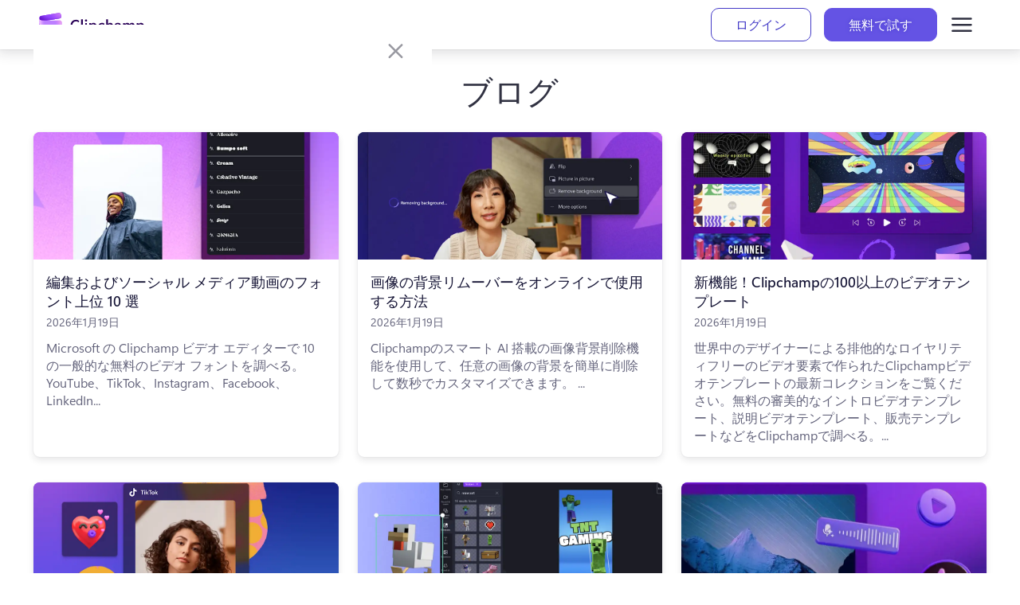

--- FILE ---
content_type: text/html; charset=utf-8
request_url: https://clipchamp.com/ja/blog/
body_size: 50712
content:
<!DOCTYPE html><!--CWfrjiTXMhowiufp9b27q--><html lang="ja"><head><meta charSet="utf-8"/><link rel="preconnect" href="/" crossorigin=""/><meta name="viewport" content="width=device-width, initial-scale=1"/><link rel="stylesheet" href="/_next/static/chunks/cac4d41726d36e63.css" data-precedence="next"/><link rel="stylesheet" href="/_next/static/chunks/de300bd39c49d000.css" data-precedence="next"/><link rel="stylesheet" href="/_next/static/chunks/eadccf772c2e085e.css" data-precedence="next"/><link rel="stylesheet" href="/_next/static/chunks/ada861de709102f4.css" data-precedence="next"/><link rel="preload" as="script" fetchPriority="low" href="/_next/static/chunks/2a1f6f4fa6d40b4f.js"/><script src="/_next/static/chunks/62e8aedf3b8356bc.js" async=""></script><script src="/_next/static/chunks/fa82d49b53a0f990.js" async=""></script><script src="/_next/static/chunks/ad49f3b65e8cbe62.js" async=""></script><script src="/_next/static/chunks/turbopack-5fcd14e33c33fd74.js" async=""></script><script src="/_next/static/chunks/d96012bcfc98706a.js" async=""></script><script src="/_next/static/chunks/fb45521bfba6ce59.js" async=""></script><script src="/_next/static/chunks/3aafb006e05068ae.js" async=""></script><script src="/_next/static/chunks/4d968322a338887e.js" async=""></script><script src="/_next/static/chunks/2048d41374fcf097.js" async=""></script><script src="/_next/static/chunks/52cd4106b550b98b.js" async=""></script><script src="/_next/static/chunks/59a6308946ac8533.js" async=""></script><script src="/_next/static/chunks/21b1c93bf06d1e28.js" async=""></script><script src="/_next/static/chunks/87db2a29cd457fe0.js" async=""></script><script src="/_next/static/chunks/73e09f7434547e45.js" async=""></script><script src="/_next/static/chunks/74687ecf97875892.js" async=""></script><script src="/_next/static/chunks/17f63f54ce0f2206.js" async=""></script><script src="/_next/static/chunks/3acce173513fbd1a.js" async=""></script><script src="/_next/static/chunks/ecdb4353eb539548.js" async=""></script><script src="/_next/static/chunks/4118678155031a5f.js" async=""></script><script src="/_next/static/chunks/2b11da55ca0019f3.js" async=""></script><link rel="preload" href="https://wcpstatic.microsoft.com/mscc/lib/v2/wcp-consent.js" as="script"/><meta name="next-size-adjust" content=""/><title>ClipChamp ブログ</title><meta name="description" content="ようこそ、Clipchamp ブログへ。動画の作成、変換、圧縮、再生、保管、撮影、埋め込み、共有に関する便利な記事やヒント、テクニックがいっぱいです。私たち執筆陣は、人気の動画編集アプリ、Clipchamp に携わる仲間たちです。"/><link rel="next" href="/ja/blog/page/2/"/><meta name="awa-prdct" content="Clipchamp"/><link rel="canonical" href="https://clipchamp.com/ja/blog/"/><meta property="og:title" content="ClipChamp ブログ"/><meta property="og:description" content="ようこそ、Clipchamp ブログへ。動画の作成、変換、圧縮、再生、保管、撮影、埋め込み、共有に関する便利な記事やヒント、テクニックがいっぱいです。私たち執筆陣は、人気の動画編集アプリ、Clipchamp に携わる仲間たちです。"/><meta property="og:url" content="https://clipchamp.com/ja/blog/"/><meta property="og:site_name" content="Clipchamp"/><meta property="og:type" content="website"/><meta name="twitter:card" content="summary_large_image"/><meta name="twitter:site" content="@clipchamp"/><meta name="twitter:creator" content="@clipchamp"/><meta name="twitter:title" content="ClipChamp ブログ"/><meta name="twitter:description" content="ようこそ、Clipchamp ブログへ。動画の作成、変換、圧縮、再生、保管、撮影、埋め込み、共有に関する便利な記事やヒント、テクニックがいっぱいです。私たち執筆陣は、人気の動画編集アプリ、Clipchamp に携わる仲間たちです。"/><link rel="icon" href="/favicon.ico?favicon.8b7eaf53.ico" sizes="256x256" type="image/x-icon"/><link rel="icon" href="/icon1.png?icon1.6464624e.png" sizes="32x32" type="image/png"/><link rel="icon" href="/icon2.png?icon2.0a3e6d37.png" sizes="64x64" type="image/png"/><link rel="icon" href="/icon3.png?icon3.b073fb83.png" sizes="256x256" type="image/png"/><script src="/_next/static/chunks/a6dad97d9634a72d.js" noModule=""></script><style data-make-styles-bucket="d" data-priority="0" data-make-styles-rehydration="true">.f19n0e5{color:var(--colorNeutralForeground1);}.fxugw4r{background-color:var(--colorNeutralBackground1);}.f1o700av{text-align:left;}.fes3tcz{text-align:right;}.fk6fouc{font-family:var(--fontFamilyBase);}.fkhj508{font-size:var(--fontSizeBase300);}.figsok6{font-weight:var(--fontWeightRegular);}.f1i3iumi{line-height:var(--lineHeightBase300);}</style></head><body class="segoevariablefont_101d20d-module__WtdJta__variable segoefont_6904351d-module__q8sKha__variable GlobalFontStyle-module__8GSX3W__SEGOE_UI_STYLE"><div hidden=""><!--$--><!--/$--></div><div dir="ltr" class="fui-FluentProvider fui-FluentProvider_R_9b_ ___jdtuxv0 f19n0e5 fxugw4r f1o700av fk6fouc fkhj508 figsok6 f1i3iumi"><style id="fui-FluentProvider_R_9b_">.fui-FluentProvider_R_9b_ { --borderRadiusNone: 0; --borderRadiusSmall: 2px; --borderRadiusMedium: 4px; --borderRadiusLarge: 6px; --borderRadiusXLarge: 8px; --borderRadiusCircular: 10000px; --fontSizeBase100: 10px; --fontSizeBase200: 12px; --fontSizeBase300: 1rem; --fontSizeBase400: 16px; --fontSizeBase500: 1.25rem; --fontSizeBase600: 24px; --fontSizeHero700: 28px; --fontSizeHero800: 32px; --fontSizeHero900: 2.25rem; --fontSizeHero1000: 2.5rem; --lineHeightBase100: 14px; --lineHeightBase200: 16px; --lineHeightBase300: 20px; --lineHeightBase400: 22px; --lineHeightBase500: 1.5; --lineHeightBase600: 32px; --lineHeightHero700: 36px; --lineHeightHero800: 40px; --lineHeightHero900: 1.1; --lineHeightHero1000: 1.2; --fontFamilyBase: 'Segoe UI', 'Segoe UI Web (West European)', -apple-system, BlinkMacSystemFont, Roboto, 'Helvetica Neue', sans-serif; --fontFamilyMonospace: Consolas, 'Courier New', Courier, monospace; --fontFamilyNumeric: Bahnschrift, 'Segoe UI', 'Segoe UI Web (West European)', -apple-system, BlinkMacSystemFont, Roboto, 'Helvetica Neue', sans-serif; --fontWeightRegular: 400; --fontWeightMedium: 600; --fontWeightSemibold: 700; --fontWeightBold: 700; --strokeWidthThin: 1px; --strokeWidthThick: 2px; --strokeWidthThicker: 3px; --strokeWidthThickest: 4px; --spacingHorizontalNone: 0; --spacingHorizontalXXS: 2px; --spacingHorizontalXS: 4px; --spacingHorizontalSNudge: 6px; --spacingHorizontalS: 8px; --spacingHorizontalMNudge: 10px; --spacingHorizontalM: 12px; --spacingHorizontalL: 16px; --spacingHorizontalXL: 20px; --spacingHorizontalXXL: 24px; --spacingHorizontalXXXL: 32px; --spacingVerticalNone: 0; --spacingVerticalXXS: 2px; --spacingVerticalXS: 4px; --spacingVerticalSNudge: 6px; --spacingVerticalS: 8px; --spacingVerticalMNudge: 10px; --spacingVerticalM: 12px; --spacingVerticalL: 16px; --spacingVerticalXL: 20px; --spacingVerticalXXL: 24px; --spacingVerticalXXXL: 32px; --durationUltraFast: 50ms; --durationFaster: 100ms; --durationFast: 150ms; --durationNormal: 200ms; --durationGentle: 250ms; --durationSlow: 300ms; --durationSlower: 400ms; --durationUltraSlow: 500ms; --curveAccelerateMax: cubic-bezier(0.9,0.1,1,0.2); --curveAccelerateMid: cubic-bezier(1,0,1,1); --curveAccelerateMin: cubic-bezier(0.8,0,0.78,1); --curveDecelerateMax: cubic-bezier(0.1,0.9,0.2,1); --curveDecelerateMid: cubic-bezier(0,0,0,1); --curveDecelerateMin: cubic-bezier(0.33,0,0.1,1); --curveEasyEaseMax: cubic-bezier(0.8,0,0.2,1); --curveEasyEase: cubic-bezier(0.33,0,0.67,1); --curveLinear: cubic-bezier(0,0,1,1); --colorNeutralForeground1: #232330; --colorNeutralForeground1Hover: #232330; --colorNeutralForeground1Pressed: #232330; --colorNeutralForeground1Selected: #232330; --colorNeutralForeground2: #404055; --colorNeutralForeground2Hover: #232330; --colorNeutralForeground2Pressed: #232330; --colorNeutralForeground2Selected: #232330; --colorNeutralForeground2BrandHover: #6453E4; --colorNeutralForeground2BrandPressed: #4D43DE; --colorNeutralForeground2BrandSelected: #6453E4; --colorNeutralForeground3: #5F5F77; --colorNeutralForeground3Hover: #404055; --colorNeutralForeground3Pressed: #404055; --colorNeutralForeground3Selected: #404055; --colorNeutralForeground3BrandHover: #6453E4; --colorNeutralForeground3BrandPressed: #4D43DE; --colorNeutralForeground3BrandSelected: #6453E4; --colorNeutralForeground4: #6E6E86; --colorNeutralForegroundDisabled: #BCBCCD; --colorNeutralForegroundInvertedDisabled: rgba(255, 255, 255, 0.4); --colorBrandForegroundLink: #4D43DE; --colorBrandForegroundLinkHover: #433AC7; --colorBrandForegroundLinkPressed: #302690; --colorBrandForegroundLinkSelected: #4D43DE; --colorNeutralForeground2Link: #404055; --colorNeutralForeground2LinkHover: #232330; --colorNeutralForeground2LinkPressed: #232330; --colorNeutralForeground2LinkSelected: #232330; --colorCompoundBrandForeground1: #6453E4; --colorCompoundBrandForeground1Hover: #4D43DE; --colorCompoundBrandForeground1Pressed: #433AC7; --colorBrandForeground1: #4D43DE; --colorBrandForeground2: #4D43DE; --colorBrandForeground2Hover: #433AC7; --colorBrandForeground2Pressed: #271C73; --colorNeutralForeground1Static: #232330; --colorNeutralForegroundStaticInverted: #ffffff; --colorNeutralForegroundInverted: #ffffff; --colorNeutralForegroundInvertedHover: #ffffff; --colorNeutralForegroundInvertedPressed: #ffffff; --colorNeutralForegroundInvertedSelected: #ffffff; --colorNeutralForegroundInverted2: #ffffff; --colorNeutralForegroundOnBrand: #ffffff; --colorNeutralForegroundInvertedLink: #ffffff; --colorNeutralForegroundInvertedLinkHover: #ffffff; --colorNeutralForegroundInvertedLinkPressed: #ffffff; --colorNeutralForegroundInvertedLinkSelected: #ffffff; --colorBrandForegroundInverted: #978BFF; --colorBrandForegroundInvertedHover: #A49AFF; --colorBrandForegroundInvertedPressed: #978BFF; --colorBrandForegroundOnLight: #6453E4; --colorBrandForegroundOnLightHover: #4D43DE; --colorBrandForegroundOnLightPressed: #392FAC; --colorBrandForegroundOnLightSelected: #433AC7; --colorNeutralBackground1: #ffffff; --colorNeutralBackground1Hover: #F5F5FA; --colorNeutralBackground1Pressed: #DFDFE8; --colorNeutralBackground1Selected: #EAEAF1; --colorNeutralBackground2: #FAFAFF; --colorNeutralBackground2Hover: #F0F0F5; --colorNeutralBackground2Pressed: #DADAE5; --colorNeutralBackground2Selected: #E5E5ED; --colorNeutralBackground3: #F5F5FA; --colorNeutralBackground3Hover: #EAEAF1; --colorNeutralBackground3Pressed: #D5D5E1; --colorNeutralBackground3Selected: #DFDFE8; --colorNeutralBackground4: #F0F0F5; --colorNeutralBackground4Hover: #FAFAFF; --colorNeutralBackground4Pressed: #F5F5FA; --colorNeutralBackground4Selected: #ffffff; --colorNeutralBackground5: #EAEAF1; --colorNeutralBackground5Hover: #F5F5FA; --colorNeutralBackground5Pressed: #F0F0F5; --colorNeutralBackground5Selected: #FAFAFF; --colorNeutralBackground6: #E5E5ED; --colorNeutralBackgroundInverted: #272836; --colorNeutralBackgroundStatic: #C1C1D1; --colorNeutralBackgroundAlpha: rgba(255, 255, 255, 0.5); --colorNeutralBackgroundAlpha2: rgba(255, 255, 255, 0.8); --colorSubtleBackground: transparent; --colorSubtleBackgroundHover: #F5F5FA; --colorSubtleBackgroundPressed: #DFDFE8; --colorSubtleBackgroundSelected: #EAEAF1; --colorSubtleBackgroundLightAlphaHover: rgba(255, 255, 255, 0.7); --colorSubtleBackgroundLightAlphaPressed: rgba(255, 255, 255, 0.5); --colorSubtleBackgroundLightAlphaSelected: transparent; --colorSubtleBackgroundInverted: transparent; --colorSubtleBackgroundInvertedHover: rgba(0, 0, 0, 0.1); --colorSubtleBackgroundInvertedPressed: rgba(0, 0, 0, 0.3); --colorSubtleBackgroundInvertedSelected: rgba(0, 0, 0, 0.2); --colorTransparentBackground: transparent; --colorTransparentBackgroundHover: transparent; --colorTransparentBackgroundPressed: transparent; --colorTransparentBackgroundSelected: transparent; --colorNeutralBackgroundDisabled: #F0F0F5; --colorNeutralBackgroundInvertedDisabled: rgba(255, 255, 255, 0.1); --colorNeutralStencil1: #E5E5ED; --colorNeutralStencil2: #FAFAFF; --colorNeutralStencil1Alpha: rgba(0, 0, 0, 0.1); --colorNeutralStencil2Alpha: rgba(0, 0, 0, 0.05); --colorBackgroundOverlay: rgba(0, 0, 0, 0.4); --colorScrollbarOverlay: rgba(0, 0, 0, 0.4); --colorBrandBackground: #6453E4; --colorBrandBackgroundHover: #4D43DE; --colorBrandBackgroundPressed: #392FAC; --colorBrandBackgroundSelected: #433AC7; --colorCompoundBrandBackground: #6453E4; --colorCompoundBrandBackgroundHover: #4D43DE; --colorCompoundBrandBackgroundPressed: #433AC7; --colorBrandBackgroundStatic: #6453E4; --colorBrandBackground2: #F3F0FF; --colorBrandBackground2Hover: #E3DEFF; --colorBrandBackground2Pressed: #C3BAFF; --colorBrandBackground3Static: #433AC7; --colorBrandBackground4Static: #302690; --colorBrandBackgroundInverted: #ffffff; --colorBrandBackgroundInvertedHover: #F3F0FF; --colorBrandBackgroundInvertedPressed: #D4CCFF; --colorBrandBackgroundInvertedSelected: #E3DEFF; --colorNeutralCardBackground: #fafafa; --colorNeutralCardBackgroundHover: #ffffff; --colorNeutralCardBackgroundPressed: #f5f5f5; --colorNeutralCardBackgroundSelected: #ebebeb; --colorNeutralCardBackgroundDisabled: #f0f0f0; --colorNeutralStrokeAccessible: #5F5F77; --colorNeutralStrokeAccessibleHover: #55556C; --colorNeutralStrokeAccessiblePressed: #4B4B61; --colorNeutralStrokeAccessibleSelected: #6453E4; --colorNeutralStroke1: #D0D0DD; --colorNeutralStroke1Hover: #C6C6D6; --colorNeutralStroke1Pressed: #B1B2C4; --colorNeutralStroke1Selected: #232330; --colorNeutralStroke2: #DFDFE8; --colorNeutralStroke3: #F0F0F5; --colorNeutralStrokeSubtle: #DFDFE8; --colorNeutralStrokeOnBrand: #ffffff; --colorNeutralStrokeOnBrand2: #ffffff; --colorNeutralStrokeOnBrand2Hover: #ffffff; --colorNeutralStrokeOnBrand2Pressed: #ffffff; --colorNeutralStrokeOnBrand2Selected: #ffffff; --colorBrandStroke1: #6453E4; --colorBrandStroke2: #D4CCFF; --colorBrandStroke2Hover: #B1A8FF; --colorBrandStroke2Pressed: #6453E4; --colorBrandStroke2Contrast: #D4CCFF; --colorCompoundBrandStroke: #6453E4; --colorCompoundBrandStrokeHover: #4D43DE; --colorCompoundBrandStrokePressed: #433AC7; --colorNeutralStrokeDisabled: #DFDFE8; --colorNeutralStrokeInvertedDisabled: rgba(255, 255, 255, 0.4); --colorTransparentStroke: transparent; --colorTransparentStrokeInteractive: transparent; --colorTransparentStrokeDisabled: transparent; --colorNeutralStrokeAlpha: rgba(0, 0, 0, 0.05); --colorNeutralStrokeAlpha2: rgba(255, 255, 255, 0.2); --colorStrokeFocus1: #ffffff; --colorStrokeFocus2: #000000; --colorNeutralShadowAmbient: rgba(0,0,0,0.12); --colorNeutralShadowKey: rgba(0,0,0,0.14); --colorNeutralShadowAmbientLighter: rgba(0,0,0,0.06); --colorNeutralShadowKeyLighter: rgba(0,0,0,0.07); --colorNeutralShadowAmbientDarker: rgba(0,0,0,0.20); --colorNeutralShadowKeyDarker: rgba(0,0,0,0.24); --colorBrandShadowAmbient: rgba(0,0,0,0.30); --colorBrandShadowKey: rgba(0,0,0,0.25); --colorPaletteRedBackground1: #fdf6f6; --colorPaletteRedBackground2: #f1bbbc; --colorPaletteRedBackground3: #C2344D; --colorPaletteRedForeground1: #bc2f32; --colorPaletteRedForeground2: #751d1f; --colorPaletteRedForeground3: #d13438; --colorPaletteRedBorderActive: #d13438; --colorPaletteRedBorder1: #f1bbbc; --colorPaletteRedBorder2: #d13438; --colorPaletteGreenBackground1: #f1faf1; --colorPaletteGreenBackground2: #9fd89f; --colorPaletteGreenBackground3: #107c10; --colorPaletteGreenForeground1: #0e700e; --colorPaletteGreenForeground2: #094509; --colorPaletteGreenForeground3: #107c10; --colorPaletteGreenBorderActive: #107c10; --colorPaletteGreenBorder1: #9fd89f; --colorPaletteGreenBorder2: #107c10; --colorPaletteDarkOrangeBackground1: #fdf6f3; --colorPaletteDarkOrangeBackground2: #f4bfab; --colorPaletteDarkOrangeBackground3: #da3b01; --colorPaletteDarkOrangeForeground1: #c43501; --colorPaletteDarkOrangeForeground2: #7a2101; --colorPaletteDarkOrangeForeground3: #da3b01; --colorPaletteDarkOrangeBorderActive: #da3b01; --colorPaletteDarkOrangeBorder1: #f4bfab; --colorPaletteDarkOrangeBorder2: #da3b01; --colorPaletteYellowBackground1: #fffef5; --colorPaletteYellowBackground2: #fef7b2; --colorPaletteYellowBackground3: #fde300; --colorPaletteYellowForeground1: #817400; --colorPaletteYellowForeground2: #817400; --colorPaletteYellowForeground3: #fde300; --colorPaletteYellowBorderActive: #fde300; --colorPaletteYellowBorder1: #fef7b2; --colorPaletteYellowBorder2: #fde300; --colorPaletteBerryBackground1: #fdf5fc; --colorPaletteBerryBackground2: #edbbe7; --colorPaletteBerryBackground3: #c239b3; --colorPaletteBerryForeground1: #af33a1; --colorPaletteBerryForeground2: #6d2064; --colorPaletteBerryForeground3: #c239b3; --colorPaletteBerryBorderActive: #c239b3; --colorPaletteBerryBorder1: #edbbe7; --colorPaletteBerryBorder2: #c239b3; --colorPaletteLightGreenBackground1: #f2fbf2; --colorPaletteLightGreenBackground2: #a7e3a5; --colorPaletteLightGreenBackground3: #13a10e; --colorPaletteLightGreenForeground1: #11910d; --colorPaletteLightGreenForeground2: #0b5a08; --colorPaletteLightGreenForeground3: #13a10e; --colorPaletteLightGreenBorderActive: #13a10e; --colorPaletteLightGreenBorder1: #a7e3a5; --colorPaletteLightGreenBorder2: #13a10e; --colorPaletteMarigoldBackground1: #fefbf4; --colorPaletteMarigoldBackground2: #f9e2ae; --colorPaletteMarigoldBackground3: #eaa300; --colorPaletteMarigoldForeground1: #d39300; --colorPaletteMarigoldForeground2: #835b00; --colorPaletteMarigoldForeground3: #eaa300; --colorPaletteMarigoldBorderActive: #eaa300; --colorPaletteMarigoldBorder1: #f9e2ae; --colorPaletteMarigoldBorder2: #eaa300; --colorPaletteRedForegroundInverted: #dc5e62; --colorPaletteGreenForegroundInverted: #359b35; --colorPaletteYellowForegroundInverted: #fef7b2; --colorPaletteDarkRedBackground2: #d69ca5; --colorPaletteDarkRedForeground2: #420610; --colorPaletteDarkRedBorderActive: #750b1c; --colorPaletteCranberryBackground2: #eeacb2; --colorPaletteCranberryForeground2: #6e0811; --colorPaletteCranberryBorderActive: #c50f1f; --colorPalettePumpkinBackground2: #efc4ad; --colorPalettePumpkinForeground2: #712d09; --colorPalettePumpkinBorderActive: #ca5010; --colorPalettePeachBackground2: #ffddb3; --colorPalettePeachForeground2: #8f4e00; --colorPalettePeachBorderActive: #ff8c00; --colorPaletteGoldBackground2: #ecdfa5; --colorPaletteGoldForeground2: #6c5700; --colorPaletteGoldBorderActive: #c19c00; --colorPaletteBrassBackground2: #e0cea2; --colorPaletteBrassForeground2: #553e06; --colorPaletteBrassBorderActive: #986f0b; --colorPaletteBrownBackground2: #ddc3b0; --colorPaletteBrownForeground2: #50301a; --colorPaletteBrownBorderActive: #8e562e; --colorPaletteForestBackground2: #bdd99b; --colorPaletteForestForeground2: #294903; --colorPaletteForestBorderActive: #498205; --colorPaletteSeafoamBackground2: #a8f0cd; --colorPaletteSeafoamForeground2: #00723b; --colorPaletteSeafoamBorderActive: #00cc6a; --colorPaletteDarkGreenBackground2: #9ad29a; --colorPaletteDarkGreenForeground2: #063b06; --colorPaletteDarkGreenBorderActive: #0b6a0b; --colorPaletteLightTealBackground2: #a6e9ed; --colorPaletteLightTealForeground2: #00666d; --colorPaletteLightTealBorderActive: #00b7c3; --colorPaletteTealBackground2: #9bd9db; --colorPaletteTealForeground2: #02494c; --colorPaletteTealBorderActive: #038387; --colorPaletteSteelBackground2: #94c8d4; --colorPaletteSteelForeground2: #00333f; --colorPaletteSteelBorderActive: #005b70; --colorPaletteBlueBackground2: #a9d3f2; --colorPaletteBlueForeground2: #004377; --colorPaletteBlueBorderActive: #0078d4; --colorPaletteRoyalBlueBackground2: #9abfdc; --colorPaletteRoyalBlueForeground2: #002c4e; --colorPaletteRoyalBlueBorderActive: #004e8c; --colorPaletteCornflowerBackground2: #c8d1fa; --colorPaletteCornflowerForeground2: #2c3c85; --colorPaletteCornflowerBorderActive: #4f6bed; --colorPaletteNavyBackground2: #a3b2e8; --colorPaletteNavyForeground2: #001665; --colorPaletteNavyBorderActive: #0027b4; --colorPaletteLavenderBackground2: #d2ccf8; --colorPaletteLavenderForeground2: #3f3682; --colorPaletteLavenderBorderActive: #7160e8; --colorPalettePurpleBackground2: #c6b1de; --colorPalettePurpleForeground2: #341a51; --colorPalettePurpleBorderActive: #5c2e91; --colorPaletteGrapeBackground2: #d9a7e0; --colorPaletteGrapeForeground2: #4c0d55; --colorPaletteGrapeBorderActive: #881798; --colorPaletteLilacBackground2: #e6bfed; --colorPaletteLilacForeground2: #63276d; --colorPaletteLilacBorderActive: #b146c2; --colorPalettePinkBackground2: #f7c0e3; --colorPalettePinkForeground2: #80215d; --colorPalettePinkBorderActive: #e43ba6; --colorPaletteMagentaBackground2: #eca5d1; --colorPaletteMagentaForeground2: #6b0043; --colorPaletteMagentaBorderActive: #bf0077; --colorPalettePlumBackground2: #d696c0; --colorPalettePlumForeground2: #43002b; --colorPalettePlumBorderActive: #77004d; --colorPaletteBeigeBackground2: #d7d4d4; --colorPaletteBeigeForeground2: #444241; --colorPaletteBeigeBorderActive: #7a7574; --colorPaletteMinkBackground2: #cecccb; --colorPaletteMinkForeground2: #343231; --colorPaletteMinkBorderActive: #5d5a58; --colorPalettePlatinumBackground2: #cdd6d8; --colorPalettePlatinumForeground2: #3b4447; --colorPalettePlatinumBorderActive: #69797e; --colorPaletteAnchorBackground2: #bcc3c7; --colorPaletteAnchorForeground2: #202427; --colorPaletteAnchorBorderActive: #394146; --colorStatusSuccessBackground1: #D3FCE0; --colorStatusSuccessBackground2: #37BA9D; --colorStatusSuccessBackground3: #37BA9D; --colorStatusSuccessForeground1: #007869; --colorStatusSuccessForeground2: #0C5C51; --colorStatusSuccessForeground3: #0C5C51; --colorStatusSuccessForegroundInverted: #2EAC92; --colorStatusSuccessBorderActive: #107c10; --colorStatusSuccessBorder1: #8BE4BD; --colorStatusSuccessBorder2: #4AC6A4; --colorStatusWarningBackground1: #FFF0D8; --colorStatusWarningBackground2: #ED9100; --colorStatusWarningBackground3: #ED9100; --colorStatusWarningForeground1: #9D5A00; --colorStatusWarningForeground2: #7E4200; --colorStatusWarningForeground3: #7E4200; --colorStatusWarningForegroundInverted: #faa06b; --colorStatusWarningBorderActive: #f7630c; --colorStatusWarningBorder1: #FFDEA7; --colorStatusWarningBorder2: #bc4b09; --colorStatusDangerBackground1: #FFEEEE; --colorStatusDangerBackground2: #C2344D; --colorStatusDangerBackground3: #C2344D; --colorStatusDangerForeground1: #C2344D; --colorStatusDangerForeground2: #9A2043; --colorStatusDangerForeground3: #9A2043; --colorStatusDangerForegroundInverted: #dc626d; --colorStatusDangerBorderActive: #c50f1f; --colorStatusDangerBorder1: #FFC4C1; --colorStatusDangerBorder2: #FF948D; --colorStatusDangerBackground3Hover: #AD2647; --colorStatusDangerBackground3Pressed: #84173C; --shadow2: 0 0 2px rgba(0,0,0,0.12), 0 1px 2px rgba(0,0,0,0.14); --shadow4: 0 0 2px rgba(0,0,0,0.12), 0 2px 4px rgba(0,0,0,0.14); --shadow8: 0 0 2px rgba(0,0,0,0.12), 0 4px 8px rgba(0,0,0,0.14); --shadow16: 0 0 2px rgba(0,0,0,0.12), 0 8px 16px rgba(0,0,0,0.14); --shadow28: 0 0 8px rgba(0,0,0,0.12), 0 14px 28px rgba(0,0,0,0.14); --shadow64: 0 0 8px rgba(0,0,0,0.12), 0 32px 64px rgba(0,0,0,0.14); --shadow2Brand: 0 0 2px rgba(0,0,0,0.30), 0 1px 2px rgba(0,0,0,0.25); --shadow4Brand: 0 0 2px rgba(0,0,0,0.30), 0 2px 4px rgba(0,0,0,0.25); --shadow8Brand: 0 0 2px rgba(0,0,0,0.30), 0 4px 8px rgba(0,0,0,0.25); --shadow16Brand: 0 0 2px rgba(0,0,0,0.30), 0 8px 16px rgba(0,0,0,0.25); --shadow28Brand: 0 0 8px rgba(0,0,0,0.30), 0 14px 28px rgba(0,0,0,0.25); --shadow64Brand: 0 0 8px rgba(0,0,0,0.30), 0 32px 64px rgba(0,0,0,0.25); --colorDestructiveForeground1: #ffffff; --colorDestructiveBackground1: #C2344D; --colorDestructiveBackground1Hover: #AD2647; --colorDestructiveBackground1Pressed: #84173C; --colorDestructiveBackground1Selected: #C2344D; --colorSuccessForeground1: #000000; --colorSuccessBackground1: #37BA9D; --colorSuccessBackground1Hover: #179382; --colorSuccessBackground1Pressed: #007869; --colorSuccessBackground1Selected: #2EAC92; --colorTooltipBackground1: #ffffff; --colorTooltipBackground2: #F5F5FA; --colorButtonSecondaryBackground1: #F5F5FA; --colorButtonSecondaryBackground1Hover: #EAEAF1; --colorButtonTransparentForeground1: #4D43DE; --colorButtonTransparentForeground1Hover: #392FAC; --colorButtonTransparentForeground1Pressed: #302690; --colorButtonTransparentForeground1Selected: #433AC7; --colorButtonSubtleForeground1Hover: #232330; --colorToolbarBackground1: #DFDFE8; --colorMenuNeutralBackground1: #ffffff; --colorMenuNeutralStroke1: #D5D5E1; --colorTagFilledBackground1: #F5F5FA; --colorBrandForeground1Hover: #4D43DE; --colorBrandForeground1Pressed: #302690; --colorBrandForeground1Selected: #433AC7; --colorBrandForeground2Selected: #433AC7; --colorNeutralBackgroundInverted6: #E5E5ED; --colorNeutralBackgroundInverted6Hover: #E5E5ED; --colorNeutralBackgroundInverted6Pressed: #E5E5ED; --colorNeutralBackgroundInverted6Selected: #E5E5ED; --colorNeutralForegroundOnColour: #ffffff; --colorStatusSuccessBackground1Hover: #ADF0CC; --colorStatusSuccessBackground1Pressed: #8BE4BD; --colorStatusSuccessBackground1Selected: #D3FCE0; --colorStatusSuccessBackground2Hover: #179382; --colorStatusSuccessBackground2Pressed: #007869; --colorStatusSuccessBackground2Selected: #2EAC92; --colorStatusSuccessBackground3Hover: #179382; --colorStatusSuccessBackground3Pressed: #007869; --colorStatusSuccessBackground3Selected: #2EAC92; --colorStatusSuccessForeground1Hover: #02685C; --colorStatusSuccessForeground1Pressed: #0B4E44; --colorStatusSuccessForeground1Selected: #0C5C51; --colorStatusWarningBackground1Hover: #FFDEA7; --colorStatusWarningBackground1Pressed: #FFCA69; --colorStatusWarningBackground1Selected: #FFF0D8; --colorStatusWarningBackground2Hover: #DD8601; --colorStatusWarningBackground2Pressed: #9D5A00; --colorStatusWarningBackground2Selected: #C07100; --colorStatusWarningForeground1Hover: #8B4D00; --colorStatusWarningForeground1Pressed: #6B3800; --colorStatusWarningForeground1Selected: #7E4200; --colorStatusDangerBackground1Hover: #FFD9D7; --colorStatusDangerBackground1Pressed: #FFC4C1; --colorStatusDangerBackground1Selected: #FFEEEE; --colorStatusDangerBackground2Hover: #AD2647; --colorStatusDangerBackground2Pressed: #84173C; --colorStatusDangerBackground2Selected: #9A2043; --colorStatusDangerBackground3Selected: #9A2043; --colorStatusDangerForeground1Hover: #AD2647; --colorStatusDangerForeground1Pressed: #84173C; --colorStatusDangerForeground1Selected: #9A2043;  }</style><div id="cookie-banner" class="WCPCookieBanner-module__PXsM4a__CookieBanner"></div><div class="Layout-module__nCqafa__DefaultContainer"><header style="top:0;position:sticky" class="MainNav-module__Wg1Dzq__Header sticky"><div class="Container-module__96AHPW__Container MainNav-module__Wg1Dzq__HeaderContainer"><a class="LogoLink-module__eOJTyG__LogoParent" aria-label="Clipchamp" href="/ja/"><svg xmlns="http://www.w3.org/2000/svg" width="156" height="34" fill="none" viewBox="0 0 144 34" alt="Clipchamp" class="Logo-module__UI8T_a__LogoStyle"><g clip-path="url(#logo_svg__a)"><path fill="#7611F0" d="M2.358 10.414a2.79 2.79 0 0 0 3.2 2.234L28.78 8.712a2.94 2.94 0 0 0 2.409-3.451l-.268-1.437a3.06 3.06 0 0 0-3.507-2.448L4.451 5.268a2.94 2.94 0 0 0-2.408 3.45z"></path><path fill="url(#logo_svg__b)" fill-opacity="0.9" d="M2.358 10.414a2.79 2.79 0 0 0 3.2 2.234L28.78 8.712a2.94 2.94 0 0 0 2.409-3.451l-.268-1.437a3.06 3.06 0 0 0-3.507-2.448L4.451 5.268a2.94 2.94 0 0 0-2.408 3.45z"></path><path fill="url(#logo_svg__c)" fill-opacity="0.6" d="M2.358 10.414a2.79 2.79 0 0 0 3.2 2.234L28.78 8.712a2.94 2.94 0 0 0 2.409-3.451l-.268-1.437a3.06 3.06 0 0 0-3.507-2.448L4.451 5.268a2.94 2.94 0 0 0-2.408 3.45z"></path><path fill="url(#logo_svg__d)" fill-opacity="0.4" d="M2.358 10.414a2.79 2.79 0 0 0 3.2 2.234L28.78 8.712a2.94 2.94 0 0 0 2.409-3.451l-.268-1.437a3.06 3.06 0 0 0-3.507-2.448L4.451 5.268a2.94 2.94 0 0 0-2.408 3.45z"></path><path fill="#7611F0" d="M2.002 28.324a4 4 0 0 0 4 4h22.645a3.333 3.333 0 0 0 3.334-3.333v-2.085a3.333 3.333 0 0 0-3.334-3.333H6.937a4.935 4.935 0 0 1-4.935-4.935z"></path><path fill="#A966FF" fill-opacity="0.2" d="M2.002 28.324a4 4 0 0 0 4 4h22.645a3.333 3.333 0 0 0 3.334-3.333v-2.085a3.333 3.333 0 0 0-3.334-3.333H6.937a4.935 4.935 0 0 1-4.935-4.935z"></path><path fill="url(#logo_svg__e)" fill-opacity="0.4" d="M2.002 28.324a4 4 0 0 0 4 4h22.645a3.333 3.333 0 0 0 3.334-3.333v-2.085a3.333 3.333 0 0 0-3.334-3.333H6.937a4.935 4.935 0 0 1-4.935-4.935z"></path><path fill="url(#logo_svg__f)" fill-opacity="0.15" d="M2.002 28.324a4 4 0 0 0 4 4h22.645a3.333 3.333 0 0 0 3.334-3.333v-2.085a3.333 3.333 0 0 0-3.334-3.333H6.937a4.935 4.935 0 0 1-4.935-4.935z"></path><path fill="url(#logo_svg__g)" fill-opacity="0.3" d="M2.002 28.324a4 4 0 0 0 4 4h22.645a3.333 3.333 0 0 0 3.334-3.333v-2.085a3.333 3.333 0 0 0-3.334-3.333H6.937a4.935 4.935 0 0 1-4.935-4.935z"></path><path fill="url(#logo_svg__h)" fill-opacity="0.2" d="M2.002 28.324a4 4 0 0 0 4 4h22.645a3.333 3.333 0 0 0 3.334-3.333v-2.085a3.333 3.333 0 0 0-3.334-3.333H6.937a4.935 4.935 0 0 1-4.935-4.935z"></path><path fill="#BC7FFF" d="M2.002 17.94A3.06 3.06 0 0 0 5.064 21h23.25a3.667 3.667 0 0 1 3.666 3.667v1.414-11.409a3.333 3.333 0 0 0-3.333-3.333H5.335a3.333 3.333 0 0 1-3.333-3.334v-1.34z"></path><path fill="url(#logo_svg__i)" d="M2.002 17.94A3.06 3.06 0 0 0 5.064 21h23.25a3.667 3.667 0 0 1 3.666 3.667v1.414-11.409a3.333 3.333 0 0 0-3.333-3.333H5.335a3.333 3.333 0 0 1-3.333-3.334v-1.34z"></path><path fill="url(#logo_svg__j)" fill-opacity="0.8" d="M2.002 17.94A3.06 3.06 0 0 0 5.064 21h23.25a3.667 3.667 0 0 1 3.666 3.667v1.414-11.409a3.333 3.333 0 0 0-3.333-3.333H5.335a3.333 3.333 0 0 1-3.333-3.334v-1.34z"></path><path fill="url(#logo_svg__k)" d="M2.002 17.94A3.06 3.06 0 0 0 5.064 21h23.25a3.667 3.667 0 0 1 3.666 3.667v1.414-11.409a3.333 3.333 0 0 0-3.333-3.333H5.335a3.333 3.333 0 0 1-3.333-3.334v-1.34z"></path><path fill="#974CFF" d="M2.002 21.662a3.667 3.667 0 0 0 3.667 3.667h22.978a3.334 3.334 0 0 1 3.334 3.334v.42-7.43a3.33 3.33 0 0 0-3.334-3.333H5.67a3.667 3.667 0 0 1-3.667-3.666v-1.26z"></path><path fill="#A966FF" fill-opacity="0.35" d="M2.002 21.662a3.667 3.667 0 0 0 3.667 3.667h22.978a3.334 3.334 0 0 1 3.334 3.334v.42-7.43a3.33 3.33 0 0 0-3.334-3.333H5.67a3.667 3.667 0 0 1-3.667-3.666v-1.26z"></path><path fill="url(#logo_svg__l)" fill-opacity="0.4" d="M2.002 21.662a3.667 3.667 0 0 0 3.667 3.667h22.978a3.334 3.334 0 0 1 3.334 3.334v.42-7.43a3.33 3.33 0 0 0-3.334-3.333H5.67a3.667 3.667 0 0 1-3.667-3.666v-1.26z"></path><path fill="url(#logo_svg__m)" fill-opacity="0.4" d="M2.002 21.662a3.667 3.667 0 0 0 3.667 3.667h22.978a3.334 3.334 0 0 1 3.334 3.334v.42-7.43a3.33 3.33 0 0 0-3.334-3.333H5.67a3.667 3.667 0 0 1-3.667-3.666v-1.26z"></path><path fill="url(#logo_svg__n)" fill-opacity="0.6" d="M2.002 21.662a3.667 3.667 0 0 0 3.667 3.667h22.978a3.334 3.334 0 0 1 3.334 3.334v.42-7.43a3.33 3.33 0 0 0-3.334-3.333H5.67a3.667 3.667 0 0 1-3.667-3.666v-1.26z"></path></g><path fill="#280056" d="M134.771 23.787h-.04v5.94h-2.33v-14.95h2.33v1.59h.04q.6-.92 1.46-1.37.87-.46 1.971-.46 2.01 0 3.12 1.36 1.12 1.359 1.12 3.72 0 2.55-1.27 4.1-1.26 1.54-3.39 1.54-.981 0-1.731-.37a3.5 3.5 0 0 1-1.28-1.1m-.07-4.3v1.19q0 1.16.73 1.94.73.77 1.85.77 1.3 0 2.031-.99.74-1 .74-2.75 0-1.58-.68-2.41-.67-.83-1.87-.83-1.251 0-2.031.87-.77.86-.77 2.21M129.52 25.017h-2.32v-5.88q0-1.42-.48-2.07-.47-.66-1.52-.66-.93 0-1.56.82-.62.82-.62 2v5.79h-2.32v-6q0-1.31-.5-1.96t-1.51-.65q-.96 0-1.56.78t-.6 2.06v5.77h-2.33v-10.24h2.33v1.52h.04q.519-.84 1.35-1.3a3.8 3.8 0 0 1 1.87-.46q1.06 0 1.82.52.77.51 1.1 1.41.6-.97 1.46-1.45t1.99-.48q1.65 0 2.5 1.04.86 1.03.86 3.1zM111.278 25.017h-2.25v-1.43h-.04q-.53.83-1.31 1.25-.77.42-1.75.42-1.4 0-2.32-.82-.91-.82-.91-2.2t.91-2.24q.92-.87 2.68-1.1l2.75-.35v-.32q0-1.01-.54-1.48-.53-.47-1.43-.47-.78 0-1.46.31a4 4 0 0 0-1.26.93l-1.31-1.19a5.4 5.4 0 0 1 1.82-1.32q1.05-.47 2.39-.47 2.01 0 3.02 1.02 1.01 1.01 1.01 3zm-2.24-4.16v-.74l-2.31.28q-.92.12-1.37.5-.44.38-.44 1.08 0 .71.45 1.13.46.41 1.17.41 1.13 0 1.81-.75.69-.76.69-1.91M100.577 25.018h-2.32v-5.92q0-1.341-.51-2.01-.51-.68-1.52-.68-1.06 0-1.74.78t-.68 2.01v5.82h-2.33V9.856h2.33v6.44h.04q.56-.87 1.4-1.31.84-.45 1.86-.45 1.7 0 2.58 1.05.89 1.05.89 3.12zM89.315 23.857a4.7 4.7 0 0 1-1.61 1.06 5.3 5.3 0 0 1-1.94.34q-2.41 0-3.81-1.4t-1.4-3.75q0-2.56 1.47-4.06 1.47-1.51 3.9-1.51 1.06 0 1.92.34.87.34 1.53 1.04l-1.29 1.33a3.2 3.2 0 0 0-1.02-.64 3.2 3.2 0 0 0-1.16-.2q-1.38 0-2.18.95t-.8 2.57q0 1.66.83 2.56.84.89 2.16.89.52 0 1.06-.2.54-.21 1.05-.68zM71.124 23.787h-.04v5.94h-2.33v-14.95h2.33v1.59h.04q.6-.92 1.46-1.37.87-.46 1.97-.46 2.01 0 3.12 1.36 1.12 1.359 1.12 3.72 0 2.55-1.27 4.1-1.26 1.54-3.39 1.54-.98 0-1.73-.37a3.5 3.5 0 0 1-1.28-1.1m-.07-4.3v1.19q0 1.16.73 1.94.73.77 1.85.77 1.3 0 2.03-.99.74-1 .74-2.75 0-1.58-.68-2.41-.67-.83-1.87-.83-1.25 0-2.03.87-.77.86-.77 2.21M64.502 12.846q-.64 0-1.06-.42t-.42-1.02q0-.61.42-1.02t1.06-.41q.66 0 1.08.41t.42 1.02q0 .62-.42 1.03t-1.08.41m1.16 12.17h-2.33v-10.24h2.33zM57.91 25.018V9.856h2.331v15.16zM55.63 23.287a7.1 7.1 0 0 1-2.15 1.44q-1.221.53-2.79.53-3.25 0-5.15-1.92-1.89-1.93-1.89-5.24 0-3.421 2.01-5.54 2.019-2.121 5.25-2.121 1.5 0 2.63.5 1.13.49 2 1.42l-1.32 1.48a4.3 4.3 0 0 0-1.47-.97q-.79-.32-1.81-.32-2.09 0-3.44 1.47t-1.35 3.92q0 2.41 1.28 3.81 1.28 1.39 3.43 1.39.97 0 1.82-.35a5.1 5.1 0 0 0 1.58-1.03z"></path><defs><linearGradient id="logo_svg__e" x1="21.238" x2="20.352" y1="25.481" y2="30.664" gradientUnits="userSpaceOnUse"><stop stop-color="#330072"></stop><stop offset="1" stop-color="#7611F0" stop-opacity="0"></stop></linearGradient><linearGradient id="logo_svg__f" x1="8.73" x2="8.73" y1="25.491" y2="33.157" gradientUnits="userSpaceOnUse"><stop stop-color="#9136F2" stop-opacity="0"></stop><stop offset="0.836" stop-color="#B76AFF"></stop></linearGradient><linearGradient id="logo_svg__g" x1="10.178" x2="2.001" y1="24.991" y2="25.064" gradientUnits="userSpaceOnUse"><stop stop-color="#9136F2" stop-opacity="0"></stop><stop offset="0.836" stop-color="#B76AFF"></stop></linearGradient><linearGradient id="logo_svg__h" x1="22.954" x2="35.344" y1="25.061" y2="35.172" gradientUnits="userSpaceOnUse"><stop stop-color="#9136F2" stop-opacity="0"></stop><stop offset="0.836" stop-color="#B76AFF"></stop></linearGradient><linearGradient id="logo_svg__i" x1="10.178" x2="2.001" y1="14.369" y2="14.369" gradientUnits="userSpaceOnUse"><stop stop-color="#BC80FF" stop-opacity="0"></stop><stop offset="0.836" stop-color="#ECB4FF"></stop></linearGradient><linearGradient id="logo_svg__j" x1="22.049" x2="31.98" y1="14.369" y2="14.369" gradientUnits="userSpaceOnUse"><stop stop-color="#BC7FFF" stop-opacity="0"></stop><stop offset="0.836" stop-color="#ECB4FF"></stop></linearGradient><linearGradient id="logo_svg__l" x1="19.826" x2="19.434" y1="13.723" y2="23.076" gradientUnits="userSpaceOnUse"><stop stop-color="#6200D5"></stop><stop offset="1" stop-color="#3E008D" stop-opacity="0"></stop></linearGradient><linearGradient id="logo_svg__m" x1="23.806" x2="31.983" y1="21.232" y2="21.232" gradientUnits="userSpaceOnUse"><stop stop-color="#9B54FD" stop-opacity="0"></stop><stop offset="0.836" stop-color="#ECB4FF"></stop></linearGradient><linearGradient id="logo_svg__n" x1="10.178" x2="2.001" y1="21.232" y2="21.232" gradientUnits="userSpaceOnUse"><stop stop-color="#944EF6" stop-opacity="0"></stop><stop offset="0.836" stop-color="#ECB4FF"></stop></linearGradient><radialGradient id="logo_svg__b" cx="0" cy="0" r="1" gradientTransform="matrix(-24.2542 12.5565 15.6939 28.4958 17.238 -12.312)" gradientUnits="userSpaceOnUse"><stop offset="0.625" stop-color="#974CFF"></stop><stop offset="1" stop-color="#5000B0"></stop></radialGradient><radialGradient id="logo_svg__c" cx="0" cy="0" r="1" gradientTransform="matrix(-22.0831 9.59203 23.1944 49.3026 32.092 -.916)" gradientUnits="userSpaceOnUse"><stop offset="0.147" stop-color="#DE91FF"></stop><stop offset="0.678" stop-color="#D373FC" stop-opacity="0"></stop></radialGradient><radialGradient id="logo_svg__d" cx="0" cy="0" r="1" gradientTransform="matrix(-9.21759 12.3186 36.5423 16.3078 19.688 -5.608)" gradientUnits="userSpaceOnUse"><stop stop-color="#FFC7A3"></stop><stop offset="0.831" stop-color="#DE67FD" stop-opacity="0"></stop></radialGradient><radialGradient id="logo_svg__k" cx="0" cy="0" r="1" gradientTransform="matrix(-9.78287 15.364 19.7514 36.288 26.774 -5.252)" gradientUnits="userSpaceOnUse"><stop stop-color="#FFC7A3"></stop><stop offset="0.831" stop-color="#DE67FD" stop-opacity="0"></stop></radialGradient><clipPath id="logo_svg__a"><path fill="#fff" d="M1 1.327h32v32H1z"></path></clipPath></defs></svg></a><nav class="DesktopNav-module__jeqcBq__DesktopNavContainer" aria-label="Main navigation"><ul class="DesktopNav-module__jeqcBq__NavList"><li class="DesktopNavEntry-module__Guy_Ia__DesktopNavItem"><a href="#" role="button" aria-haspopup="true" aria-expanded="false">機能<svg class="DesktopNavEntry-module__Guy_Ia__Chevron" viewBox="0 0 25 25" fill="none" xmlns="http://www.w3.org/2000/svg"><path d="M6.43555 9.62451L12.4355 15.6245L18.4355 9.62451" stroke="currentColor" stroke-width="2" stroke-linecap="round" stroke-linejoin="round"></path></svg></a><div class="DesktopNavEntry-module__Guy_Ia__DesktopNavSubMenuContainer" style="display:none"><ul class="DesktopNavEntry-module__Guy_Ia__DesktopNavList"><li class="DesktopNavEntry-module__Guy_Ia__SubMenuItem" aria-expanded="false"><p><a tabindex="0" data-telemetry-area="Nav" data-telemetry-action-event="LinkUsed" href="/ja/whats-new/">新着情報</a></p></li><li class="DesktopNavEntry-module__Guy_Ia__SubMenuItem" aria-expanded="false"><p><a tabindex="0" data-telemetry-area="Nav" data-telemetry-action-event="LinkUsed" href="/ja/video-editor/">ビデオ エディター</a></p></li><li class="DesktopNavEntry-module__Guy_Ia__SubMenuItem" aria-expanded="false"><p><a tabindex="0" data-telemetry-area="Nav" data-telemetry-action-event="LinkUsed" href="/ja/ai-video-editing-clipchamp/">AI による動画編集</a></p></li><li class="DesktopNavEntry-module__Guy_Ia__SubMenuItem" aria-expanded="false"><p><a tabindex="0" data-telemetry-area="Nav" data-telemetry-action-event="LinkUsed" href="/ja/webcam-recorder/">カメラ レコーダー</a></p></li><li class="DesktopNavEntry-module__Guy_Ia__SubMenuItem" aria-expanded="false"><p><a tabindex="0" data-telemetry-area="Nav" data-telemetry-action-event="LinkUsed" href="/ja/screen-recorder/">スクリーンレコーダー</a></p></li><li class="DesktopNavEntry-module__Guy_Ia__SubMenuItem" aria-expanded="false"><p><a tabindex="0" data-telemetry-area="Nav" data-telemetry-action-event="LinkUsed" href="/ja/features/ai-voice-over-generator/">AI によるテキスト読み上げ</a></p></li><li class="DesktopNavEntry-module__Guy_Ia__SubMenuItem" aria-expanded="false"><p><a tabindex="0" data-telemetry-area="Nav" data-telemetry-action-event="LinkUsed" href="/ja/voice-recorder/">ボイス レコーダー</a></p></li><li class="DesktopNavEntry-module__Guy_Ia__SubMenuItem" aria-expanded="false"><p><a tabindex="0" data-telemetry-area="Nav" data-telemetry-action-event="LinkUsed" href="/ja/subtitle-generator/">AI 字幕生成ツール</a></p></li><li class="DesktopNavEntry-module__Guy_Ia__SubMenuItem" aria-expanded="false"><p><a tabindex="0" data-telemetry-area="Nav" data-telemetry-action-event="LinkUsed" href="/ja/features/green-screen-video-editor/">グリーン スクリーン</a></p></li><li class="DesktopNavEntry-module__Guy_Ia__SubMenuItem" aria-expanded="false"><p><a tabindex="0" data-telemetry-area="Nav" data-telemetry-action-event="LinkUsed" href="/ja/video-trimmer/">動画トリミングツール</a></p></li><li class="DesktopNavEntry-module__Guy_Ia__SubMenuItem" aria-expanded="false"><p><a tabindex="0" data-telemetry-area="Nav" data-telemetry-action-event="LinkUsed" href="/ja/crop-video/">動画クロップツール</a></p></li><li class="DesktopNavEntry-module__Guy_Ia__SubMenuItem" aria-expanded="false"><p><a tabindex="0" data-telemetry-area="Nav" data-telemetry-action-event="LinkUsed" href="/ja/features/online-video-resizer/">動画リサイザー</a></p></li><li class="DesktopNavEntry-module__Guy_Ia__SubMenuItem" aria-expanded="false"><p><a tabindex="0" data-telemetry-area="Nav" data-telemetry-action-event="LinkUsed" href="/ja/video-overlay/">ビデオ オーバーレイ</a></p></li><li class="DesktopNavEntry-module__Guy_Ia__SubMenuItem" aria-expanded="false"><p><a tabindex="0" data-telemetry-area="Nav" data-telemetry-action-event="LinkUsed" href="/ja/video-enhancer/">動画品質補正ツール</a></p></li><li class="DesktopNavEntry-module__Guy_Ia__SubMenuItem" aria-expanded="false"><p><a tabindex="0" data-telemetry-area="Nav" data-telemetry-action-event="LinkUsed" href="/ja/audio-enhancer/">AI オーディオ補正ツール</a></p></li><li class="DesktopNavEntry-module__Guy_Ia__SubMenuItem" aria-expanded="false"><p><a tabindex="0" data-telemetry-area="Nav" data-telemetry-action-event="LinkUsed" href="/ja/brand-kit/">ブランド キット ツール</a></p></li><li class="DesktopNavEntry-module__Guy_Ia__SubMenuItem" aria-expanded="false"><p><a tabindex="0" data-telemetry-area="Nav" data-telemetry-action-event="LinkUsed" href="/ja/add-stickers-to-video/">ステッカーと絵文字</a></p></li><li class="DesktopNavEntry-module__Guy_Ia__SubMenuItem" aria-expanded="false"><p><a tabindex="0" data-telemetry-area="Nav" data-telemetry-action-event="LinkUsed" href="/ja/features/audio-visualiser/">オーディオ ビジュアライザー</a></p></li><li class="DesktopNavEntry-module__Guy_Ia__SubMenuItem" aria-expanded="false"><p><a tabindex="0" data-telemetry-area="Nav" data-telemetry-action-event="LinkUsed" href="/ja/gif-maker/">GIF メーカー</a></p></li><li class="DesktopNavEntry-module__Guy_Ia__SubMenuItem" aria-expanded="false"><p><a tabindex="0" data-telemetry-area="Nav" data-telemetry-action-event="LinkUsed" href="/ja/background-removal/">AI による背景の削除</a></p></li><li class="DesktopNavEntry-module__Guy_Ia__SubMenuItem" aria-expanded="false"><p><a tabindex="0" data-telemetry-area="Nav" data-telemetry-action-event="LinkUsed" href="/ja/features/">すべての機能</a></p></li></ul></div></li><li class="DesktopNavEntry-module__Guy_Ia__DesktopNavItem"><a href="#" role="button" aria-haspopup="true" aria-expanded="false">作成<svg class="DesktopNavEntry-module__Guy_Ia__Chevron" viewBox="0 0 25 25" fill="none" xmlns="http://www.w3.org/2000/svg"><path d="M6.43555 9.62451L12.4355 15.6245L18.4355 9.62451" stroke="currentColor" stroke-width="2" stroke-linecap="round" stroke-linejoin="round"></path></svg></a><div class="DesktopNavEntry-module__Guy_Ia__DesktopNavSubMenuContainer" style="display:none"><ul class="DesktopNavEntry-module__Guy_Ia__DesktopNavList"><li class="DesktopNavEntry-module__Guy_Ia__SubMenuItem" aria-expanded="false"><p><a tabindex="0" data-telemetry-area="Nav" data-telemetry-action-event="LinkUsed" href="/ja/make-youtube-videos/">YouTube動画</a></p></li><li class="DesktopNavEntry-module__Guy_Ia__SubMenuItem" aria-expanded="false"><p><a tabindex="0" data-telemetry-area="Nav" data-telemetry-action-event="LinkUsed" href="/ja/youtube-shorts-maker/">YouTube ショート</a></p></li><li class="DesktopNavEntry-module__Guy_Ia__SubMenuItem" aria-expanded="false"><p><a tabindex="0" data-telemetry-area="Nav" data-telemetry-action-event="LinkUsed" href="/ja/tiktok/">TikTok動画</a></p></li><li class="DesktopNavEntry-module__Guy_Ia__SubMenuItem" aria-expanded="false"><p><a tabindex="0" data-telemetry-area="Nav" data-telemetry-action-event="LinkUsed" href="/ja/instagram-videos/">Instagram 動画</a></p></li><li class="DesktopNavEntry-module__Guy_Ia__SubMenuItem" aria-expanded="false"><p><a tabindex="0" data-telemetry-area="Nav" data-telemetry-action-event="LinkUsed" href="/ja/instagram-reels-maker/">Instagram リール動画</a></p></li><li class="DesktopNavEntry-module__Guy_Ia__SubMenuItem" aria-expanded="false"><p><a tabindex="0" data-telemetry-area="Nav" data-telemetry-action-event="LinkUsed" href="/ja/facebook-ad-maker/">Facebook動画広告</a></p></li><li class="DesktopNavEntry-module__Guy_Ia__SubMenuItem" aria-expanded="false"><p><a tabindex="0" data-telemetry-area="Nav" data-telemetry-action-event="LinkUsed" href="/ja/promo-video/">プロモーション動画</a></p></li><li class="DesktopNavEntry-module__Guy_Ia__SubMenuItem" aria-expanded="false"><p><a tabindex="0" data-telemetry-area="Nav" data-telemetry-action-event="LinkUsed" href="/ja/demo-video/">デモ動画</a></p></li><li class="DesktopNavEntry-module__Guy_Ia__SubMenuItem" aria-expanded="false"><p><a tabindex="0" data-telemetry-area="Nav" data-telemetry-action-event="LinkUsed" href="/ja/gaming-video-editor/">ゲーム動画</a></p></li><li class="DesktopNavEntry-module__Guy_Ia__SubMenuItem" aria-expanded="false"><p><a tabindex="0" data-telemetry-area="Nav" data-telemetry-action-event="LinkUsed" href="/ja/video-meme-generator/">ミーム動画</a></p></li><li class="DesktopNavEntry-module__Guy_Ia__SubMenuItem" aria-expanded="false"><p><a tabindex="0" data-telemetry-area="Nav" data-telemetry-action-event="LinkUsed" href="/ja/make-slideshow-videos/">スライドショー動画</a></p></li><li class="DesktopNavEntry-module__Guy_Ia__SubMenuItem" aria-expanded="false"><p><a tabindex="0" data-telemetry-area="Nav" data-telemetry-action-event="LinkUsed" href="/ja/video-templates/">動画テンプレート</a></p></li><li class="DesktopNavEntry-module__Guy_Ia__SubMenuItem" aria-expanded="false"><p><a tabindex="0" data-telemetry-area="Nav" data-telemetry-action-event="LinkUsed" href="/ja/youtube-templates/">YouTube テンプレート</a></p></li><li class="DesktopNavEntry-module__Guy_Ia__SubMenuItem" aria-expanded="false"><p><a tabindex="0" data-telemetry-area="Nav" data-telemetry-action-event="LinkUsed" href="/ja/stock/">コンテンツ ライブラリ</a></p></li></ul></div></li><li class="DesktopNavEntry-module__Guy_Ia__DesktopNavItem"><a href="#" role="button" aria-haspopup="true" aria-expanded="false">仕事用<svg class="DesktopNavEntry-module__Guy_Ia__Chevron" viewBox="0 0 25 25" fill="none" xmlns="http://www.w3.org/2000/svg"><path d="M6.43555 9.62451L12.4355 15.6245L18.4355 9.62451" stroke="currentColor" stroke-width="2" stroke-linecap="round" stroke-linejoin="round"></path></svg></a><div class="DesktopNavEntry-module__Guy_Ia__DesktopNavSubMenuContainer" style="display:none"><ul class="DesktopNavEntry-module__Guy_Ia__DesktopNavList"><li class="DesktopNavEntry-module__Guy_Ia__SubMenuItem" aria-expanded="false"><p><a tabindex="0" data-telemetry-area="Nav" data-telemetry-action-event="LinkUsed" href="/ja/clipchamp-for-work/">仕事用 Clipchamp</a></p></li><li class="DesktopNavEntry-module__Guy_Ia__SubMenuItem" aria-expanded="false"><p><a tabindex="0" data-telemetry-area="Nav" data-telemetry-action-event="LinkUsed" href="/ja/clipchamp-for-education/">教育機関向け Clipchamp</a></p></li></ul></div></li><li class="DesktopNavEntry-module__Guy_Ia__DesktopNavItem"><a href="#" role="button" aria-haspopup="true" aria-expanded="false">関連情報<svg class="DesktopNavEntry-module__Guy_Ia__Chevron" viewBox="0 0 25 25" fill="none" xmlns="http://www.w3.org/2000/svg"><path d="M6.43555 9.62451L12.4355 15.6245L18.4355 9.62451" stroke="currentColor" stroke-width="2" stroke-linecap="round" stroke-linejoin="round"></path></svg></a><div class="DesktopNavEntry-module__Guy_Ia__DesktopNavSubMenuContainer" style="display:none"><ul class="DesktopNavEntry-module__Guy_Ia__DesktopNavList"><li class="DesktopNavEntry-module__Guy_Ia__SubMenuItem" aria-expanded="false"><p><a tabindex="0" data-telemetry-area="Nav" data-telemetry-action-event="LinkUsed" href="/ja/blog/">ブログ</a></p></li><li class="DesktopNavEntry-module__Guy_Ia__SubMenuItem" aria-expanded="false"><p><a tabindex="0" data-telemetry-area="Nav" data-telemetry-action-event="LinkUsed" href="/ja/training-center/">トレーニングセンター</a></p></li><li class="DesktopNavEntry-module__Guy_Ia__SubMenuItem" aria-expanded="false"><p><a href="https://www.facebook.com/groups/clipchampcommunity" data-telemetry-area="Nav" data-telemetry-action-event="LinkUsed">Clipchamp コミュニティ</a></p></li><li class="DesktopNavEntry-module__Guy_Ia__SubMenuItem" aria-expanded="false"><p><a href="https://support.microsoft.com/en-us/clipchamp" data-telemetry-area="Nav" data-telemetry-action-event="LinkUsed">サポート</a></p></li></ul></div></li><li class="DesktopNavEntry-module__Guy_Ia__DesktopNavItem"><p><a tabindex="0" aria-hidden="false" data-telemetry-area="Nav" data-telemetry-action-event="LinkUsed" href="/ja/pricing/">価格</a></p></li><li class="DesktopNavEntry-module__Guy_Ia__DesktopNavItem"><a href="#" role="button" aria-haspopup="true" aria-expanded="false">バージョン情報<svg class="DesktopNavEntry-module__Guy_Ia__Chevron" viewBox="0 0 25 25" fill="none" xmlns="http://www.w3.org/2000/svg"><path d="M6.43555 9.62451L12.4355 15.6245L18.4355 9.62451" stroke="currentColor" stroke-width="2" stroke-linecap="round" stroke-linejoin="round"></path></svg></a><div class="DesktopNavEntry-module__Guy_Ia__DesktopNavSubMenuContainer" style="display:none"><ul class="DesktopNavEntry-module__Guy_Ia__DesktopNavList"><li class="DesktopNavEntry-module__Guy_Ia__SubMenuItem" aria-expanded="false"><p><a tabindex="0" data-telemetry-area="Nav" data-telemetry-action-event="LinkUsed" href="/ja/company/">当社について</a></p></li><li class="DesktopNavEntry-module__Guy_Ia__SubMenuItem" aria-expanded="false"><p><a tabindex="0" data-telemetry-area="Nav" data-telemetry-action-event="LinkUsed" href="/ja/products/">当社の製品</a></p></li><li class="DesktopNavEntry-module__Guy_Ia__SubMenuItem" aria-expanded="false"><p><a href="https://jobs.careers.microsoft.com/global/en/search?q=clipchamp" data-telemetry-area="Nav" data-telemetry-action-event="LinkUsed">Clipchampで働く</a></p></li></ul></div></li></ul></nav><nav class="AccountNav-module__VD_G2G__AccountNavContainer AccountNav-module__VD_G2G__DisplayOrientationHorizontal"><a target="_self" class="Palettes-module__DL38bq__BrandPalette Button-module__8v3Nwa__DefaultButton Button-module__8v3Nwa__UnstyledButton Button-module__8v3Nwa__AccentOutlineButton" data-testid="nav-login-button" href="https://app.clipchamp.com/login" data-telemetry-area="Nav" data-telemetry-action-event="ButtonUsed">ログイン</a><a target="_self" class="Palettes-module__DL38bq__BrandPalette Button-module__8v3Nwa__DefaultButton Button-module__8v3Nwa__UnstyledButton Button-module__8v3Nwa__GradientButton" data-testid="nav-signup-button" href="https://app.clipchamp.com/signup" data-telemetry-area="Nav" data-telemetry-action-event="ButtonUsed">無料で試す</a></nav><button class="SidebarNav-module__PrxzyG__SideBarNavButton" data-testid="side-bar-nav-button" aria-label="Menu" aria-haspopup="true" aria-expanded="false"><svg class="SidebarNav-module__PrxzyG__Menu" viewBox="0 0 25 25" fill="none" xmlns="http://www.w3.org/2000/svg"><path d="M3.43555 12.6245H21.4355" stroke="currentColor" stroke-width="2" stroke-linecap="round" stroke-linejoin="round"></path><path d="M3.43555 6.62451H21.4355" stroke="currentColor" stroke-width="2" stroke-linecap="round" stroke-linejoin="round"></path><path d="M3.43555 18.6245H21.4355" stroke="currentColor" stroke-width="2" stroke-linecap="round" stroke-linejoin="round"></path></svg></button><nav class="SidebarNav-module__PrxzyG__SideBarContainer" aria-hidden="true"><div class="SidebarNav-module__PrxzyG__SideBarBackDrop"></div><div class="SidebarNav-module__PrxzyG__SideBarDrawer"><button tabindex="-1" class="SidebarNav-module__PrxzyG__Close" aria-label="Close navbar"><svg viewBox="0 0 25 25" fill="none" xmlns="http://www.w3.org/2000/svg"><path d="M18.8633 6.59656L6.86328 18.5966" stroke="currentColor" stroke-width="2" stroke-linecap="round" stroke-linejoin="round"></path><path d="M6.86328 6.59656L18.8633 18.5966" stroke="currentColor" stroke-width="2" stroke-linecap="round" stroke-linejoin="round"></path></svg></button><div class="SidebarNav-module__PrxzyG__SidebarScrollContainer"><ul role="menu" class="sidebar-menu"><li role="menuitem" class="SidebarNav-module__PrxzyG__SideBarListItem"><button class="SidebarNav-module__PrxzyG__SideBarListItemButton" type="button" aria-haspopup="true" aria-expanded="false" tabindex="-1"><p>機能</p></button></li><li role="menuitem" class="SidebarNav-module__PrxzyG__SideBarListItem"><button class="SidebarNav-module__PrxzyG__SideBarListItemButton" type="button" aria-haspopup="true" aria-expanded="false" tabindex="-1"><p>作成</p></button></li><li role="menuitem" class="SidebarNav-module__PrxzyG__SideBarListItem"><button class="SidebarNav-module__PrxzyG__SideBarListItemButton" type="button" aria-haspopup="true" aria-expanded="false" tabindex="-1"><p>仕事用</p></button></li><li role="menuitem" class="SidebarNav-module__PrxzyG__SideBarListItem"><button class="SidebarNav-module__PrxzyG__SideBarListItemButton" type="button" aria-haspopup="true" aria-expanded="false" tabindex="-1"><p>関連情報</p></button></li><li role="menuitem" class="SidebarNav-module__PrxzyG__SideBarListItem"><p><a tabindex="-1" aria-hidden="true" data-telemetry-area="Nav" data-telemetry-action-event="LinkUsed" href="/ja/pricing/">価格</a></p></li><li role="menuitem" class="SidebarNav-module__PrxzyG__SideBarListItem"><button class="SidebarNav-module__PrxzyG__SideBarListItemButton" type="button" aria-haspopup="true" aria-expanded="false" tabindex="-1"><p>バージョン情報</p></button></li><nav class="AccountNav-module__VD_G2G__AccountNavContainer AccountNav-module__VD_G2G__DisplayOrientationVertical"><a target="_self" class="Palettes-module__DL38bq__BrandPalette Button-module__8v3Nwa__DefaultButton Button-module__8v3Nwa__UnstyledButton Button-module__8v3Nwa__AccentOutlineButton" data-testid="false" href="https://app.clipchamp.com/login" tabindex="-1" data-telemetry-area="Nav" data-telemetry-action-event="ButtonUsed">ログイン</a><a target="_self" class="Palettes-module__DL38bq__BrandPalette Button-module__8v3Nwa__DefaultButton Button-module__8v3Nwa__UnstyledButton Button-module__8v3Nwa__GradientButton" data-testid="false" href="https://app.clipchamp.com/signup" tabindex="-1" data-telemetry-area="Nav" data-telemetry-action-event="ButtonUsed">無料で試す</a></nav></ul></div></div></nav></div></header><main class="Layout-module__nCqafa__DefaultMain"><!--$--><!--/$--><div class="Container-module__Bzn4Gq__Container"><div class="BlogPostIndex-module___V8dMa__BlogIndexHeadings"><h1 class="BlogPostIndex-module___V8dMa__Title" data-testid="blogIndexTitle">ブログ</h1></div><div class="BlogBlockContainer-module__mapera__BlogBlockContainer"><div class="BlogGrid-module__pL9mpG__BlogGrid"><article class="BlogPreviewTile-module__QWNY0a__Container" data-testid="blogPreviewTile"><a tabindex="0" data-telemetry-area="PageContent" data-telemetry-action-event="BlogPostPreviewUsed" href="/ja/blog/best-fonts-edits-videos/"><div class="BlogPreviewTile-module__QWNY0a__PreviewContainer" data-testid="blogPreviewContainer" aria-hidden="true"><img alt="Clipchamp 動画エディターで利用可能な Microsoft Designer フォントを表示する抽象的なドロップダウン メニューの写真。" fetchPriority="auto" loading="lazy" width="420" height="236.25" decoding="async" data-nimg="1" class="Image-module__e_uaPq__ImageStyle" style="color:transparent;background-size:cover;background-position:50% 50%;background-repeat:no-repeat;background-image:url(&quot;data:image/svg+xml;charset=utf-8,%3Csvg xmlns=&#x27;http://www.w3.org/2000/svg&#x27; viewBox=&#x27;0 0 420 236.25&#x27;%3E%3Cfilter id=&#x27;b&#x27; color-interpolation-filters=&#x27;sRGB&#x27;%3E%3CfeGaussianBlur stdDeviation=&#x27;20&#x27;/%3E%3CfeColorMatrix values=&#x27;1 0 0 0 0 0 1 0 0 0 0 0 1 0 0 0 0 0 100 -1&#x27; result=&#x27;s&#x27;/%3E%3CfeFlood x=&#x27;0&#x27; y=&#x27;0&#x27; width=&#x27;100%25&#x27; height=&#x27;100%25&#x27;/%3E%3CfeComposite operator=&#x27;out&#x27; in=&#x27;s&#x27;/%3E%3CfeComposite in2=&#x27;SourceGraphic&#x27;/%3E%3CfeGaussianBlur stdDeviation=&#x27;20&#x27;/%3E%3C/filter%3E%3Cimage width=&#x27;100%25&#x27; height=&#x27;100%25&#x27; x=&#x27;0&#x27; y=&#x27;0&#x27; preserveAspectRatio=&#x27;none&#x27; style=&#x27;filter: url(%23b);&#x27; href=&#x27;[data-uri]&#x27;/%3E%3C/svg%3E&quot;)" srcSet="https://media.clipchamp.com/clipchamp/1024/ZW51IrBdRQMNkAnZrjB3j 1x, https://media.clipchamp.com/clipchamp/2048/ZW51IrBdRQMNkAnZrjB3j 2x" src="https://media.clipchamp.com/clipchamp/2048/ZW51IrBdRQMNkAnZrjB3j"/></div><div class="BlogPreviewTile-module__QWNY0a__Content"><h4 data-testid="blogPreviewTitle" class="BlogPreviewTile-module__QWNY0a__Title">編集およびソーシャル メディア動画のフォント上位 10 選</h4><div data-testid="blogPreviewDate" class="BlogPreviewTile-module__QWNY0a__DateContainer" aria-hidden="true">2026年1月19日</div><div class="BlogPreviewTile-module__QWNY0a__Snippet" data-testid="blogPreviewSnippet" aria-hidden="true">Microsoft の Clipchamp ビデオ エディターで 10 の一般的な無料のビデオ フォントを調べる。YouTube、TikTok、Instagram、Facebook、LinkedIn...</div></div></a></article><article class="BlogPreviewTile-module__QWNY0a__Container" data-testid="blogPreviewTile"><a tabindex="0" data-telemetry-area="PageContent" data-telemetry-action-event="BlogPostPreviewUsed" href="/ja/blog/image-background-removal/"><div class="BlogPreviewTile-module__QWNY0a__PreviewContainer" data-testid="blogPreviewContainer" aria-hidden="true"><img alt="イメージの背景を削除するユーザーの画像。 " fetchPriority="auto" loading="lazy" width="420" height="236.25" decoding="async" data-nimg="1" class="Image-module__e_uaPq__ImageStyle" style="color:transparent;background-size:cover;background-position:50% 50%;background-repeat:no-repeat;background-image:url(&quot;data:image/svg+xml;charset=utf-8,%3Csvg xmlns=&#x27;http://www.w3.org/2000/svg&#x27; viewBox=&#x27;0 0 420 236.25&#x27;%3E%3Cfilter id=&#x27;b&#x27; color-interpolation-filters=&#x27;sRGB&#x27;%3E%3CfeGaussianBlur stdDeviation=&#x27;20&#x27;/%3E%3CfeColorMatrix values=&#x27;1 0 0 0 0 0 1 0 0 0 0 0 1 0 0 0 0 0 100 -1&#x27; result=&#x27;s&#x27;/%3E%3CfeFlood x=&#x27;0&#x27; y=&#x27;0&#x27; width=&#x27;100%25&#x27; height=&#x27;100%25&#x27;/%3E%3CfeComposite operator=&#x27;out&#x27; in=&#x27;s&#x27;/%3E%3CfeComposite in2=&#x27;SourceGraphic&#x27;/%3E%3CfeGaussianBlur stdDeviation=&#x27;20&#x27;/%3E%3C/filter%3E%3Cimage width=&#x27;100%25&#x27; height=&#x27;100%25&#x27; x=&#x27;0&#x27; y=&#x27;0&#x27; preserveAspectRatio=&#x27;none&#x27; style=&#x27;filter: url(%23b);&#x27; href=&#x27;[data-uri]&#x27;/%3E%3C/svg%3E&quot;)" srcSet="https://media.clipchamp.com/clipchamp/1024/6ehwCnziJhlRkwX0yoRJSR 1x, https://media.clipchamp.com/clipchamp/2048/6ehwCnziJhlRkwX0yoRJSR 2x" src="https://media.clipchamp.com/clipchamp/2048/6ehwCnziJhlRkwX0yoRJSR"/></div><div class="BlogPreviewTile-module__QWNY0a__Content"><h4 data-testid="blogPreviewTitle" class="BlogPreviewTile-module__QWNY0a__Title">画像の背景リムーバーをオンラインで使用する方法</h4><div data-testid="blogPreviewDate" class="BlogPreviewTile-module__QWNY0a__DateContainer" aria-hidden="true">2026年1月19日</div><div class="BlogPreviewTile-module__QWNY0a__Snippet" data-testid="blogPreviewSnippet" aria-hidden="true">Clipchampのスマート AI 搭載の画像背景削除機能を使用して、任意の画像の背景を簡単に削除して数秒でカスタマイズできます。 ...</div></div></a></article><article class="BlogPreviewTile-module__QWNY0a__Container" data-testid="blogPreviewTile"><a tabindex="0" data-telemetry-area="PageContent" data-telemetry-action-event="BlogPostPreviewUsed" href="/ja/blog/new-video-templates-clipchamp/"><div class="BlogPreviewTile-module__QWNY0a__PreviewContainer" data-testid="blogPreviewContainer" aria-hidden="true"><img alt="ビデオ エディターでビデオ テンプレートを編集Clipchampユーザー。" fetchPriority="auto" loading="lazy" width="420" height="236.25" decoding="async" data-nimg="1" class="Image-module__e_uaPq__ImageStyle" style="color:transparent;background-size:cover;background-position:50% 50%;background-repeat:no-repeat;background-image:url(&quot;data:image/svg+xml;charset=utf-8,%3Csvg xmlns=&#x27;http://www.w3.org/2000/svg&#x27; viewBox=&#x27;0 0 420 236.25&#x27;%3E%3Cfilter id=&#x27;b&#x27; color-interpolation-filters=&#x27;sRGB&#x27;%3E%3CfeGaussianBlur stdDeviation=&#x27;20&#x27;/%3E%3CfeColorMatrix values=&#x27;1 0 0 0 0 0 1 0 0 0 0 0 1 0 0 0 0 0 100 -1&#x27; result=&#x27;s&#x27;/%3E%3CfeFlood x=&#x27;0&#x27; y=&#x27;0&#x27; width=&#x27;100%25&#x27; height=&#x27;100%25&#x27;/%3E%3CfeComposite operator=&#x27;out&#x27; in=&#x27;s&#x27;/%3E%3CfeComposite in2=&#x27;SourceGraphic&#x27;/%3E%3CfeGaussianBlur stdDeviation=&#x27;20&#x27;/%3E%3C/filter%3E%3Cimage width=&#x27;100%25&#x27; height=&#x27;100%25&#x27; x=&#x27;0&#x27; y=&#x27;0&#x27; preserveAspectRatio=&#x27;none&#x27; style=&#x27;filter: url(%23b);&#x27; href=&#x27;[data-uri]&#x27;/%3E%3C/svg%3E&quot;)" srcSet="https://media.clipchamp.com/clipchamp/1024/2S13Mn2QnMqsuT1qQ6wNc2 1x, https://media.clipchamp.com/clipchamp/2048/2S13Mn2QnMqsuT1qQ6wNc2 2x" src="https://media.clipchamp.com/clipchamp/2048/2S13Mn2QnMqsuT1qQ6wNc2"/></div><div class="BlogPreviewTile-module__QWNY0a__Content"><h4 data-testid="blogPreviewTitle" class="BlogPreviewTile-module__QWNY0a__Title">新機能！Clipchampの100以上のビデオテンプレート</h4><div data-testid="blogPreviewDate" class="BlogPreviewTile-module__QWNY0a__DateContainer" aria-hidden="true">2026年1月19日</div><div class="BlogPreviewTile-module__QWNY0a__Snippet" data-testid="blogPreviewSnippet" aria-hidden="true">世界中のデザイナーによる排他的なロイヤリティフリーのビデオ要素で作られたClipchampビデオテンプレートの最新コレクションをご覧ください。無料の審美的なイントロビデオテンプレート、説明ビデオテンプレート、販売テンプレートなどをClipchampで調べる。...</div></div></a></article><article class="BlogPreviewTile-module__QWNY0a__Container" data-testid="blogPreviewTile"><a tabindex="0" data-telemetry-area="PageContent" data-telemetry-action-event="BlogPostPreviewUsed" href="/ja/blog/tiktok-trends-challenges/"><div class="BlogPreviewTile-module__QWNY0a__PreviewContainer" data-testid="blogPreviewContainer" aria-hidden="true"><img alt="TicTok 画面のモバイル ビュー。" fetchPriority="auto" loading="lazy" width="420" height="236.25" decoding="async" data-nimg="1" class="Image-module__e_uaPq__ImageStyle" style="color:transparent;background-size:cover;background-position:50% 50%;background-repeat:no-repeat;background-image:url(&quot;data:image/svg+xml;charset=utf-8,%3Csvg xmlns=&#x27;http://www.w3.org/2000/svg&#x27; viewBox=&#x27;0 0 420 236.25&#x27;%3E%3Cfilter id=&#x27;b&#x27; color-interpolation-filters=&#x27;sRGB&#x27;%3E%3CfeGaussianBlur stdDeviation=&#x27;20&#x27;/%3E%3CfeColorMatrix values=&#x27;1 0 0 0 0 0 1 0 0 0 0 0 1 0 0 0 0 0 100 -1&#x27; result=&#x27;s&#x27;/%3E%3CfeFlood x=&#x27;0&#x27; y=&#x27;0&#x27; width=&#x27;100%25&#x27; height=&#x27;100%25&#x27;/%3E%3CfeComposite operator=&#x27;out&#x27; in=&#x27;s&#x27;/%3E%3CfeComposite in2=&#x27;SourceGraphic&#x27;/%3E%3CfeGaussianBlur stdDeviation=&#x27;20&#x27;/%3E%3C/filter%3E%3Cimage width=&#x27;100%25&#x27; height=&#x27;100%25&#x27; x=&#x27;0&#x27; y=&#x27;0&#x27; preserveAspectRatio=&#x27;none&#x27; style=&#x27;filter: url(%23b);&#x27; href=&#x27;[data-uri]&#x27;/%3E%3C/svg%3E&quot;)" srcSet="https://media.clipchamp.com/clipchamp/1024/jOc1IyE2cWic48QMS1mKb 1x, https://media.clipchamp.com/clipchamp/2048/jOc1IyE2cWic48QMS1mKb 2x" src="https://media.clipchamp.com/clipchamp/2048/jOc1IyE2cWic48QMS1mKb"/></div><div class="BlogPreviewTile-module__QWNY0a__Content"><h4 data-testid="blogPreviewTitle" class="BlogPreviewTile-module__QWNY0a__Title">TikTok の現在の最大の傾向 (2026)</h4><div data-testid="blogPreviewDate" class="BlogPreviewTile-module__QWNY0a__DateContainer" aria-hidden="true">2026年1月2日</div><div class="BlogPreviewTile-module__QWNY0a__Snippet" data-testid="blogPreviewSnippet" aria-hidden="true">おすすめページを席巻しているダンス チャレンジや人気上昇中のオーディオなど、最もホットな TikTok の最新トレンドを把握し、Clipchamp を使って独自の...</div></div></a></article><article class="BlogPreviewTile-module__QWNY0a__Container" data-testid="blogPreviewTile"><a tabindex="0" data-telemetry-area="PageContent" data-telemetry-action-event="BlogPostPreviewUsed" href="/ja/blog/minecraft-sea-of-thieves-clipchamp/"><div class="BlogPreviewTile-module__QWNY0a__PreviewContainer" data-testid="blogPreviewContainer" aria-hidden="true"><img alt="Clipchamp Minecraft ステッカー パックの画像。" fetchPriority="auto" loading="lazy" width="420" height="236.25" decoding="async" data-nimg="1" class="Image-module__e_uaPq__ImageStyle" style="color:transparent;background-size:cover;background-position:50% 50%;background-repeat:no-repeat;background-image:url(&quot;data:image/svg+xml;charset=utf-8,%3Csvg xmlns=&#x27;http://www.w3.org/2000/svg&#x27; viewBox=&#x27;0 0 420 236.25&#x27;%3E%3Cfilter id=&#x27;b&#x27; color-interpolation-filters=&#x27;sRGB&#x27;%3E%3CfeGaussianBlur stdDeviation=&#x27;20&#x27;/%3E%3CfeColorMatrix values=&#x27;1 0 0 0 0 0 1 0 0 0 0 0 1 0 0 0 0 0 100 -1&#x27; result=&#x27;s&#x27;/%3E%3CfeFlood x=&#x27;0&#x27; y=&#x27;0&#x27; width=&#x27;100%25&#x27; height=&#x27;100%25&#x27;/%3E%3CfeComposite operator=&#x27;out&#x27; in=&#x27;s&#x27;/%3E%3CfeComposite in2=&#x27;SourceGraphic&#x27;/%3E%3CfeGaussianBlur stdDeviation=&#x27;20&#x27;/%3E%3C/filter%3E%3Cimage width=&#x27;100%25&#x27; height=&#x27;100%25&#x27; x=&#x27;0&#x27; y=&#x27;0&#x27; preserveAspectRatio=&#x27;none&#x27; style=&#x27;filter: url(%23b);&#x27; href=&#x27;[data-uri]&#x27;/%3E%3C/svg%3E&quot;)" srcSet="https://media.clipchamp.com/clipchamp/1024/5URtv3PLX5VQQSUUYBwu8 1x, https://media.clipchamp.com/clipchamp/2048/5URtv3PLX5VQQSUUYBwu8 2x" src="https://media.clipchamp.com/clipchamp/2048/5URtv3PLX5VQQSUUYBwu8"/></div><div class="BlogPreviewTile-module__QWNY0a__Content"><h4 data-testid="blogPreviewTitle" class="BlogPreviewTile-module__QWNY0a__Title">新登場! Clipchamp に Minecraft と Sea of Thieves のコンテンツ</h4><div data-testid="blogPreviewDate" class="BlogPreviewTile-module__QWNY0a__DateContainer" aria-hidden="true">2026年1月2日</div><div class="BlogPreviewTile-module__QWNY0a__Snippet" data-testid="blogPreviewSnippet" aria-hidden="true">Minecraft と Sea of Thieves のXbox 専用ステッカーおよびコンテンツをゲーム動画に追加しましょう。Clipchamp のゲーム動画エ...</div></div></a></article><article class="BlogPreviewTile-module__QWNY0a__Container" data-testid="blogPreviewTile"><a tabindex="0" data-telemetry-area="PageContent" data-telemetry-action-event="BlogPostPreviewUsed" href="/ja/blog/video-trends-2025/"><div class="BlogPreviewTile-module__QWNY0a__PreviewContainer" data-testid="blogPreviewContainer" aria-hidden="true"><img alt="Clipchamp で動画を編集しているユーザー。" fetchPriority="auto" loading="lazy" width="420" height="236.25" decoding="async" data-nimg="1" class="Image-module__e_uaPq__ImageStyle" style="color:transparent;background-size:cover;background-position:50% 50%;background-repeat:no-repeat;background-image:url(&quot;data:image/svg+xml;charset=utf-8,%3Csvg xmlns=&#x27;http://www.w3.org/2000/svg&#x27; viewBox=&#x27;0 0 420 236.25&#x27;%3E%3Cfilter id=&#x27;b&#x27; color-interpolation-filters=&#x27;sRGB&#x27;%3E%3CfeGaussianBlur stdDeviation=&#x27;20&#x27;/%3E%3CfeColorMatrix values=&#x27;1 0 0 0 0 0 1 0 0 0 0 0 1 0 0 0 0 0 100 -1&#x27; result=&#x27;s&#x27;/%3E%3CfeFlood x=&#x27;0&#x27; y=&#x27;0&#x27; width=&#x27;100%25&#x27; height=&#x27;100%25&#x27;/%3E%3CfeComposite operator=&#x27;out&#x27; in=&#x27;s&#x27;/%3E%3CfeComposite in2=&#x27;SourceGraphic&#x27;/%3E%3CfeGaussianBlur stdDeviation=&#x27;20&#x27;/%3E%3C/filter%3E%3Cimage width=&#x27;100%25&#x27; height=&#x27;100%25&#x27; x=&#x27;0&#x27; y=&#x27;0&#x27; preserveAspectRatio=&#x27;none&#x27; style=&#x27;filter: url(%23b);&#x27; href=&#x27;[data-uri]&#x27;/%3E%3C/svg%3E&quot;)" srcSet="https://media.clipchamp.com/clipchamp/1024/MQCpzjADJO4e1sFQVMHEB 1x, https://media.clipchamp.com/clipchamp/2048/MQCpzjADJO4e1sFQVMHEB 2x" src="https://media.clipchamp.com/clipchamp/2048/MQCpzjADJO4e1sFQVMHEB"/></div><div class="BlogPreviewTile-module__QWNY0a__Content"><h4 data-testid="blogPreviewTitle" class="BlogPreviewTile-module__QWNY0a__Title">2026 年を形成する 12 のビデオの傾向: ソーシャル メディア ビデオ、AI 編集など</h4><div data-testid="blogPreviewDate" class="BlogPreviewTile-module__QWNY0a__DateContainer" aria-hidden="true">2025年12月30日</div><div class="BlogPreviewTile-module__QWNY0a__Snippet" data-testid="blogPreviewSnippet" aria-hidden="true">2025 年のソーシャル メディア、AI 動画編集、あらゆるプラットフォームにおける動画マーケティングのトレンドを詳しくご覧ください。戦略を学び、Clipchamp...</div></div></a></article></div></div><div class="BlogBlockContainer-module__mapera__BlogBlockContainer"><div class="BlogGrid-module__pL9mpG__BlogGrid"><article class="BlogPreviewTile-module__QWNY0a__Container" data-testid="blogPreviewTile"><a tabindex="0" data-telemetry-area="PageContent" data-telemetry-action-event="BlogPostPreviewUsed" href="/ja/blog/ultimate-guide-to-tiktok/"><div class="BlogPreviewTile-module__QWNY0a__PreviewContainer" data-testid="blogPreviewContainer" aria-hidden="true"><img alt="Collage of images showing a woman working on her laptop, a woman selling items in a shop and a gaming preview." fetchPriority="auto" loading="lazy" width="420" height="236.25" decoding="async" data-nimg="1" class="Image-module__e_uaPq__ImageStyle" style="color:transparent;background-size:cover;background-position:50% 50%;background-repeat:no-repeat;background-image:url(&quot;data:image/svg+xml;charset=utf-8,%3Csvg xmlns=&#x27;http://www.w3.org/2000/svg&#x27; viewBox=&#x27;0 0 420 236.25&#x27;%3E%3Cfilter id=&#x27;b&#x27; color-interpolation-filters=&#x27;sRGB&#x27;%3E%3CfeGaussianBlur stdDeviation=&#x27;20&#x27;/%3E%3CfeColorMatrix values=&#x27;1 0 0 0 0 0 1 0 0 0 0 0 1 0 0 0 0 0 100 -1&#x27; result=&#x27;s&#x27;/%3E%3CfeFlood x=&#x27;0&#x27; y=&#x27;0&#x27; width=&#x27;100%25&#x27; height=&#x27;100%25&#x27;/%3E%3CfeComposite operator=&#x27;out&#x27; in=&#x27;s&#x27;/%3E%3CfeComposite in2=&#x27;SourceGraphic&#x27;/%3E%3CfeGaussianBlur stdDeviation=&#x27;20&#x27;/%3E%3C/filter%3E%3Cimage width=&#x27;100%25&#x27; height=&#x27;100%25&#x27; x=&#x27;0&#x27; y=&#x27;0&#x27; preserveAspectRatio=&#x27;none&#x27; style=&#x27;filter: url(%23b);&#x27; href=&#x27;[data-uri]&#x27;/%3E%3C/svg%3E&quot;)" srcSet="https://media.clipchamp.com/clipchamp/1024/2q5RKu8hAalyEaMY4Q5evb 1x, https://media.clipchamp.com/clipchamp/2048/2q5RKu8hAalyEaMY4Q5evb 2x" src="https://media.clipchamp.com/clipchamp/2048/2q5RKu8hAalyEaMY4Q5evb"/></div><div class="BlogPreviewTile-module__QWNY0a__Content"><h4 data-testid="blogPreviewTitle" class="BlogPreviewTile-module__QWNY0a__Title">TikTok 動画のための究極のガイド</h4><div data-testid="blogPreviewDate" class="BlogPreviewTile-module__QWNY0a__DateContainer" aria-hidden="true">2025年12月11日</div><div class="BlogPreviewTile-module__QWNY0a__Snippet" data-testid="blogPreviewSnippet" aria-hidden="true">この Clipchamp ガイドでは、TikTok のフォーマットやトレンドについて説明し、クリエイターが TikTok コンテンツをレベルアップするのに役立つ...</div></div></a></article><article class="BlogPreviewTile-module__QWNY0a__Container" data-testid="blogPreviewTile"><a tabindex="0" data-telemetry-area="PageContent" data-telemetry-action-event="BlogPostPreviewUsed" href="/ja/blog/youtube-tags-ultimate-guide/"><div class="BlogPreviewTile-module__QWNY0a__PreviewContainer" data-testid="blogPreviewContainer" aria-hidden="true"><img alt="YouTube タグの画像。" fetchPriority="auto" loading="lazy" width="420" height="236.25" decoding="async" data-nimg="1" class="Image-module__e_uaPq__ImageStyle" style="color:transparent;background-size:cover;background-position:50% 50%;background-repeat:no-repeat;background-image:url(&quot;data:image/svg+xml;charset=utf-8,%3Csvg xmlns=&#x27;http://www.w3.org/2000/svg&#x27; viewBox=&#x27;0 0 420 236.25&#x27;%3E%3Cfilter id=&#x27;b&#x27; color-interpolation-filters=&#x27;sRGB&#x27;%3E%3CfeGaussianBlur stdDeviation=&#x27;20&#x27;/%3E%3CfeColorMatrix values=&#x27;1 0 0 0 0 0 1 0 0 0 0 0 1 0 0 0 0 0 100 -1&#x27; result=&#x27;s&#x27;/%3E%3CfeFlood x=&#x27;0&#x27; y=&#x27;0&#x27; width=&#x27;100%25&#x27; height=&#x27;100%25&#x27;/%3E%3CfeComposite operator=&#x27;out&#x27; in=&#x27;s&#x27;/%3E%3CfeComposite in2=&#x27;SourceGraphic&#x27;/%3E%3CfeGaussianBlur stdDeviation=&#x27;20&#x27;/%3E%3C/filter%3E%3Cimage width=&#x27;100%25&#x27; height=&#x27;100%25&#x27; x=&#x27;0&#x27; y=&#x27;0&#x27; preserveAspectRatio=&#x27;none&#x27; style=&#x27;filter: url(%23b);&#x27; href=&#x27;[data-uri]&#x27;/%3E%3C/svg%3E&quot;)" srcSet="https://media.clipchamp.com/clipchamp/1024/75fwSVFqAnBPNqudYIDg6V 1x, https://media.clipchamp.com/clipchamp/2048/75fwSVFqAnBPNqudYIDg6V 2x" src="https://media.clipchamp.com/clipchamp/2048/75fwSVFqAnBPNqudYIDg6V"/></div><div class="BlogPreviewTile-module__QWNY0a__Content"><h4 data-testid="blogPreviewTitle" class="BlogPreviewTile-module__QWNY0a__Title">YouTube ビデオにハッシュタグとタグを追加する方法</h4><div data-testid="blogPreviewDate" class="BlogPreviewTile-module__QWNY0a__DateContainer" aria-hidden="true">2025年11月5日</div><div class="BlogPreviewTile-module__QWNY0a__Snippet" data-testid="blogPreviewSnippet" aria-hidden="true">YouTube タグを追加して、Google と YouTube の検索機能にあなたの動画の詳細情報を提供し、動画で扱うすべてのトピック、ニッチ、ブランドに関連...</div></div></a></article><article class="BlogPreviewTile-module__QWNY0a__Container" data-testid="blogPreviewTile"><a tabindex="0" data-telemetry-area="PageContent" data-telemetry-action-event="BlogPostPreviewUsed" href="/ja/blog/ultimate-guide-vlog-editing/"><div class="BlogPreviewTile-module__QWNY0a__PreviewContainer" data-testid="blogPreviewContainer" aria-hidden="true"><img alt="ビデオブログ編集を表す抽象的なイメージ。携帯電話を持っている若い女性の画像。&quot;vlog&quot; と書かれたステッカーがある。他にも音楽トラックやフィルター、画面切り替え効果がクリップに追加されている抽象的な画像がある。" fetchPriority="auto" loading="lazy" width="420" height="236.25" decoding="async" data-nimg="1" class="Image-module__e_uaPq__ImageStyle" style="color:transparent;background-size:cover;background-position:50% 50%;background-repeat:no-repeat;background-image:url(&quot;data:image/svg+xml;charset=utf-8,%3Csvg xmlns=&#x27;http://www.w3.org/2000/svg&#x27; viewBox=&#x27;0 0 420 236.25&#x27;%3E%3Cfilter id=&#x27;b&#x27; color-interpolation-filters=&#x27;sRGB&#x27;%3E%3CfeGaussianBlur stdDeviation=&#x27;20&#x27;/%3E%3CfeColorMatrix values=&#x27;1 0 0 0 0 0 1 0 0 0 0 0 1 0 0 0 0 0 100 -1&#x27; result=&#x27;s&#x27;/%3E%3CfeFlood x=&#x27;0&#x27; y=&#x27;0&#x27; width=&#x27;100%25&#x27; height=&#x27;100%25&#x27;/%3E%3CfeComposite operator=&#x27;out&#x27; in=&#x27;s&#x27;/%3E%3CfeComposite in2=&#x27;SourceGraphic&#x27;/%3E%3CfeGaussianBlur stdDeviation=&#x27;20&#x27;/%3E%3C/filter%3E%3Cimage width=&#x27;100%25&#x27; height=&#x27;100%25&#x27; x=&#x27;0&#x27; y=&#x27;0&#x27; preserveAspectRatio=&#x27;none&#x27; style=&#x27;filter: url(%23b);&#x27; href=&#x27;[data-uri]&#x27;/%3E%3C/svg%3E&quot;)" srcSet="https://media.clipchamp.com/clipchamp/1024/73Rr22bZJdgLoXVKjEpQr5 1x, https://media.clipchamp.com/clipchamp/2048/73Rr22bZJdgLoXVKjEpQr5 2x" src="https://media.clipchamp.com/clipchamp/2048/73Rr22bZJdgLoXVKjEpQr5"/></div><div class="BlogPreviewTile-module__QWNY0a__Content"><h4 data-testid="blogPreviewTitle" class="BlogPreviewTile-module__QWNY0a__Title">ブイログ編集の初心者向け究極ガイド</h4><div data-testid="blogPreviewDate" class="BlogPreviewTile-module__QWNY0a__DateContainer" aria-hidden="true">2025年11月5日</div><div class="BlogPreviewTile-module__QWNY0a__Snippet" data-testid="blogPreviewSnippet" aria-hidden="true">ここでは、本格的なブイログの作成、編集方法、そして、ネット上のライバルに差をつけるために Clipchamp で秀逸なブイログを発信する方法や動画編集のヒントを...</div></div></a></article><article class="BlogPreviewTile-module__QWNY0a__Container" data-testid="blogPreviewTile"><a tabindex="0" data-telemetry-area="PageContent" data-telemetry-action-event="BlogPostPreviewUsed" href="/ja/blog/mental-health-day-ideas/"><div class="BlogPreviewTile-module__QWNY0a__PreviewContainer" data-testid="blogPreviewContainer" aria-hidden="true"><img alt="2 人の同僚が話している画像。" fetchPriority="auto" loading="lazy" width="420" height="236.25" decoding="async" data-nimg="1" class="Image-module__e_uaPq__ImageStyle" style="color:transparent;background-size:cover;background-position:50% 50%;background-repeat:no-repeat;background-image:url(&quot;data:image/svg+xml;charset=utf-8,%3Csvg xmlns=&#x27;http://www.w3.org/2000/svg&#x27; viewBox=&#x27;0 0 420 236.25&#x27;%3E%3Cfilter id=&#x27;b&#x27; color-interpolation-filters=&#x27;sRGB&#x27;%3E%3CfeGaussianBlur stdDeviation=&#x27;20&#x27;/%3E%3CfeColorMatrix values=&#x27;1 0 0 0 0 0 1 0 0 0 0 0 1 0 0 0 0 0 100 -1&#x27; result=&#x27;s&#x27;/%3E%3CfeFlood x=&#x27;0&#x27; y=&#x27;0&#x27; width=&#x27;100%25&#x27; height=&#x27;100%25&#x27;/%3E%3CfeComposite operator=&#x27;out&#x27; in=&#x27;s&#x27;/%3E%3CfeComposite in2=&#x27;SourceGraphic&#x27;/%3E%3CfeGaussianBlur stdDeviation=&#x27;20&#x27;/%3E%3C/filter%3E%3Cimage width=&#x27;100%25&#x27; height=&#x27;100%25&#x27; x=&#x27;0&#x27; y=&#x27;0&#x27; preserveAspectRatio=&#x27;none&#x27; style=&#x27;filter: url(%23b);&#x27; href=&#x27;[data-uri]&#x27;/%3E%3C/svg%3E&quot;)" srcSet="https://media.clipchamp.com/clipchamp/1024/2A9NoGxNjZVQ0APWSMGajk 1x, https://media.clipchamp.com/clipchamp/2048/2A9NoGxNjZVQ0APWSMGajk 2x" src="https://media.clipchamp.com/clipchamp/2048/2A9NoGxNjZVQ0APWSMGajk"/></div><div class="BlogPreviewTile-module__QWNY0a__Content"><h4 data-testid="blogPreviewTitle" class="BlogPreviewTile-module__QWNY0a__Title">世界メンタル ヘルス デーを祝う 20 のアイデア</h4><div data-testid="blogPreviewDate" class="BlogPreviewTile-module__QWNY0a__DateContainer" aria-hidden="true">2025年11月5日</div><div class="BlogPreviewTile-module__QWNY0a__Snippet" data-testid="blogPreviewSnippet" aria-hidden="true">これらのイベントと動画のアイデアで、職場での世界メンタル ヘルス デーの認知度を向上させ、サポートを示しましょう。...</div></div></a></article><article class="BlogPreviewTile-module__QWNY0a__Container" data-testid="blogPreviewTile"><a tabindex="0" data-telemetry-area="PageContent" data-telemetry-action-event="BlogPostPreviewUsed" href="/ja/blog/how-to-trim-audio-online/"><div class="BlogPreviewTile-module__QWNY0a__PreviewContainer" data-testid="blogPreviewContainer" aria-hidden="true"><img alt="ユーザーが Clipchamp でオーディオをトリミングする様子の画像。" fetchPriority="auto" loading="lazy" width="420" height="236.25" decoding="async" data-nimg="1" class="Image-module__e_uaPq__ImageStyle" style="color:transparent;background-size:cover;background-position:50% 50%;background-repeat:no-repeat;background-image:url(&quot;data:image/svg+xml;charset=utf-8,%3Csvg xmlns=&#x27;http://www.w3.org/2000/svg&#x27; viewBox=&#x27;0 0 420 236.25&#x27;%3E%3Cfilter id=&#x27;b&#x27; color-interpolation-filters=&#x27;sRGB&#x27;%3E%3CfeGaussianBlur stdDeviation=&#x27;20&#x27;/%3E%3CfeColorMatrix values=&#x27;1 0 0 0 0 0 1 0 0 0 0 0 1 0 0 0 0 0 100 -1&#x27; result=&#x27;s&#x27;/%3E%3CfeFlood x=&#x27;0&#x27; y=&#x27;0&#x27; width=&#x27;100%25&#x27; height=&#x27;100%25&#x27;/%3E%3CfeComposite operator=&#x27;out&#x27; in=&#x27;s&#x27;/%3E%3CfeComposite in2=&#x27;SourceGraphic&#x27;/%3E%3CfeGaussianBlur stdDeviation=&#x27;20&#x27;/%3E%3C/filter%3E%3Cimage width=&#x27;100%25&#x27; height=&#x27;100%25&#x27; x=&#x27;0&#x27; y=&#x27;0&#x27; preserveAspectRatio=&#x27;none&#x27; style=&#x27;filter: url(%23b);&#x27; href=&#x27;[data-uri]&#x27;/%3E%3C/svg%3E&quot;)" srcSet="https://media.clipchamp.com/clipchamp/1024/3b1Z4qdqsUwNWI0rfGnfXG 1x, https://media.clipchamp.com/clipchamp/2048/3b1Z4qdqsUwNWI0rfGnfXG 2x" src="https://media.clipchamp.com/clipchamp/2048/3b1Z4qdqsUwNWI0rfGnfXG"/></div><div class="BlogPreviewTile-module__QWNY0a__Content"><h4 data-testid="blogPreviewTitle" class="BlogPreviewTile-module__QWNY0a__Title">MP3 オーディオアセットをトリミングする方法</h4><div data-testid="blogPreviewDate" class="BlogPreviewTile-module__QWNY0a__DateContainer" aria-hidden="true">2025年10月6日</div><div class="BlogPreviewTile-module__QWNY0a__Snippet" data-testid="blogPreviewSnippet" aria-hidden="true">余分なバックグラウンド ミュージックをトリミングしたり、オーディオをより正確にしたり、ビデオ エディターでオンライン オーディオ トリマーを使用して AI ボイ...</div></div></a></article><article class="BlogPreviewTile-module__QWNY0a__Container" data-testid="blogPreviewTile"><a tabindex="0" data-telemetry-area="PageContent" data-telemetry-action-event="BlogPostPreviewUsed" href="/ja/blog/convert-mp4-to-mp3-files-work/"><div class="BlogPreviewTile-module__QWNY0a__PreviewContainer" data-testid="blogPreviewContainer" aria-hidden="true"><img alt="A user turning video into audio file in Clipchamp for work." fetchPriority="auto" loading="lazy" width="420" height="236.46875" decoding="async" data-nimg="1" class="Image-module__e_uaPq__ImageStyle" style="color:transparent;background-size:cover;background-position:50% 50%;background-repeat:no-repeat;background-image:url(&quot;data:image/svg+xml;charset=utf-8,%3Csvg xmlns=&#x27;http://www.w3.org/2000/svg&#x27; viewBox=&#x27;0 0 420 236.46875&#x27;%3E%3Cfilter id=&#x27;b&#x27; color-interpolation-filters=&#x27;sRGB&#x27;%3E%3CfeGaussianBlur stdDeviation=&#x27;20&#x27;/%3E%3CfeColorMatrix values=&#x27;1 0 0 0 0 0 1 0 0 0 0 0 1 0 0 0 0 0 100 -1&#x27; result=&#x27;s&#x27;/%3E%3CfeFlood x=&#x27;0&#x27; y=&#x27;0&#x27; width=&#x27;100%25&#x27; height=&#x27;100%25&#x27;/%3E%3CfeComposite operator=&#x27;out&#x27; in=&#x27;s&#x27;/%3E%3CfeComposite in2=&#x27;SourceGraphic&#x27;/%3E%3CfeGaussianBlur stdDeviation=&#x27;20&#x27;/%3E%3C/filter%3E%3Cimage width=&#x27;100%25&#x27; height=&#x27;100%25&#x27; x=&#x27;0&#x27; y=&#x27;0&#x27; preserveAspectRatio=&#x27;none&#x27; style=&#x27;filter: url(%23b);&#x27; href=&#x27;[data-uri]&#x27;/%3E%3C/svg%3E&quot;)" srcSet="https://media.clipchamp.com/clipchamp/1024/1Jf0TA0BjeGfBdi56Qj1wx 1x, https://media.clipchamp.com/clipchamp/2048/1Jf0TA0BjeGfBdi56Qj1wx 2x" src="https://media.clipchamp.com/clipchamp/2048/1Jf0TA0BjeGfBdi56Qj1wx"/></div><div class="BlogPreviewTile-module__QWNY0a__Content"><h4 data-testid="blogPreviewTitle" class="BlogPreviewTile-module__QWNY0a__Title">MP4ビデオをMP3ファイルに変換する方法</h4><div data-testid="blogPreviewDate" class="BlogPreviewTile-module__QWNY0a__DateContainer" aria-hidden="true">2025年10月6日</div><div class="BlogPreviewTile-module__QWNY0a__Snippet" data-testid="blogPreviewSnippet" aria-hidden="true">仕事用のClipchampを使用してビデオを MP3 オーディオ ファイルに変換して、会議のオーディオまたはダイアログ、ビデオのボイスオーバー、音楽トラックをダ...</div></div></a></article></div></div><div class="PageSelector-module__tPvppq__PageParent" data-testid="page-selector"><span class="PageSelector-module__tPvppq__PagePartText PageSelector-module__tPvppq__PagePartTextCurrent" data-testid="page-selector-current" aria-label="Page 1">1</span><a class="PageSelector-module__tPvppq__PagePartLink" data-testid="page-selector-link" aria-label="Page 2" href="/ja/blog/page/2/?">2</a><a class="PageSelector-module__tPvppq__PagePartLink" data-testid="page-selector-link" aria-label="Page 3" href="/ja/blog/page/3/?">3</a><span class="PageSelector-module__tPvppq__PagePartText">...</span><a class="PageSelector-module__tPvppq__PagePartLink" data-testid="page-selector-link" aria-label="Page 23" href="/ja/blog/page/23/?">23</a><a class="PageSelector-module__tPvppq__PagePartLink PageSelector-module__tPvppq__ArrowPagePartLink" rel="next" aria-label="Next page" data-testid="page-selector-next" href="/ja/blog/page/2/?"><svg class="PageSelector-module__tPvppq__Chevron" viewBox="0 0 24 24" fill="none" xmlns="http://www.w3.org/2000/svg"><path d="M9 18L15 12L9 6" stroke="currentColor" stroke-width="2" stroke-linecap="round" stroke-linejoin="round"></path></svg></a></div><div data-testid="popularPosts"><h3 class="BlogPostIndex-module___V8dMa__PopularTitle" data-testid="popularPostsHeading">人気の記事</h3><div class="BlogBlockContainer-module__mapera__BlogBlockContainer BlogPostIndex-module___V8dMa__BlogPreview"><div class="BlogGrid-module__pL9mpG__BlogGrid"><article class="BlogPreviewTile-module__QWNY0a__Container" data-testid="blogPreviewTile"><a tabindex="0" data-telemetry-area="PageContent" data-telemetry-action-event="BlogPostPreviewUsed" href="/ja/blog/best-fonts-edits-videos/"><div class="BlogPreviewTile-module__QWNY0a__PreviewContainer" data-testid="blogPreviewContainer" aria-hidden="true"><img alt="Clipchamp 動画エディターで利用可能な Microsoft Designer フォントを表示する抽象的なドロップダウン メニューの写真。" fetchPriority="auto" loading="lazy" width="420" height="236.25" decoding="async" data-nimg="1" class="Image-module__e_uaPq__ImageStyle" style="color:transparent;background-size:cover;background-position:50% 50%;background-repeat:no-repeat;background-image:url(&quot;data:image/svg+xml;charset=utf-8,%3Csvg xmlns=&#x27;http://www.w3.org/2000/svg&#x27; viewBox=&#x27;0 0 420 236.25&#x27;%3E%3Cfilter id=&#x27;b&#x27; color-interpolation-filters=&#x27;sRGB&#x27;%3E%3CfeGaussianBlur stdDeviation=&#x27;20&#x27;/%3E%3CfeColorMatrix values=&#x27;1 0 0 0 0 0 1 0 0 0 0 0 1 0 0 0 0 0 100 -1&#x27; result=&#x27;s&#x27;/%3E%3CfeFlood x=&#x27;0&#x27; y=&#x27;0&#x27; width=&#x27;100%25&#x27; height=&#x27;100%25&#x27;/%3E%3CfeComposite operator=&#x27;out&#x27; in=&#x27;s&#x27;/%3E%3CfeComposite in2=&#x27;SourceGraphic&#x27;/%3E%3CfeGaussianBlur stdDeviation=&#x27;20&#x27;/%3E%3C/filter%3E%3Cimage width=&#x27;100%25&#x27; height=&#x27;100%25&#x27; x=&#x27;0&#x27; y=&#x27;0&#x27; preserveAspectRatio=&#x27;none&#x27; style=&#x27;filter: url(%23b);&#x27; href=&#x27;[data-uri]&#x27;/%3E%3C/svg%3E&quot;)" srcSet="https://media.clipchamp.com/clipchamp/1024/ZW51IrBdRQMNkAnZrjB3j 1x, https://media.clipchamp.com/clipchamp/2048/ZW51IrBdRQMNkAnZrjB3j 2x" src="https://media.clipchamp.com/clipchamp/2048/ZW51IrBdRQMNkAnZrjB3j"/></div><div class="BlogPreviewTile-module__QWNY0a__Content"><h4 data-testid="blogPreviewTitle" class="BlogPreviewTile-module__QWNY0a__Title">編集およびソーシャル メディア動画のフォント上位 10 選</h4><div data-testid="blogPreviewDate" class="BlogPreviewTile-module__QWNY0a__DateContainer" aria-hidden="true">2026年1月19日</div><div class="BlogPreviewTile-module__QWNY0a__Snippet" data-testid="blogPreviewSnippet" aria-hidden="true">Microsoft の Clipchamp ビデオ エディターで 10 の一般的な無料のビデオ フォントを調べる。YouTube、TikTok、Instagram、Facebook、LinkedIn...</div></div></a></article><article class="BlogPreviewTile-module__QWNY0a__Container" data-testid="blogPreviewTile"><a tabindex="0" data-telemetry-area="PageContent" data-telemetry-action-event="BlogPostPreviewUsed" href="/ja/blog/image-background-removal/"><div class="BlogPreviewTile-module__QWNY0a__PreviewContainer" data-testid="blogPreviewContainer" aria-hidden="true"><img alt="イメージの背景を削除するユーザーの画像。 " fetchPriority="auto" loading="lazy" width="420" height="236.25" decoding="async" data-nimg="1" class="Image-module__e_uaPq__ImageStyle" style="color:transparent;background-size:cover;background-position:50% 50%;background-repeat:no-repeat;background-image:url(&quot;data:image/svg+xml;charset=utf-8,%3Csvg xmlns=&#x27;http://www.w3.org/2000/svg&#x27; viewBox=&#x27;0 0 420 236.25&#x27;%3E%3Cfilter id=&#x27;b&#x27; color-interpolation-filters=&#x27;sRGB&#x27;%3E%3CfeGaussianBlur stdDeviation=&#x27;20&#x27;/%3E%3CfeColorMatrix values=&#x27;1 0 0 0 0 0 1 0 0 0 0 0 1 0 0 0 0 0 100 -1&#x27; result=&#x27;s&#x27;/%3E%3CfeFlood x=&#x27;0&#x27; y=&#x27;0&#x27; width=&#x27;100%25&#x27; height=&#x27;100%25&#x27;/%3E%3CfeComposite operator=&#x27;out&#x27; in=&#x27;s&#x27;/%3E%3CfeComposite in2=&#x27;SourceGraphic&#x27;/%3E%3CfeGaussianBlur stdDeviation=&#x27;20&#x27;/%3E%3C/filter%3E%3Cimage width=&#x27;100%25&#x27; height=&#x27;100%25&#x27; x=&#x27;0&#x27; y=&#x27;0&#x27; preserveAspectRatio=&#x27;none&#x27; style=&#x27;filter: url(%23b);&#x27; href=&#x27;[data-uri]&#x27;/%3E%3C/svg%3E&quot;)" srcSet="https://media.clipchamp.com/clipchamp/1024/6ehwCnziJhlRkwX0yoRJSR 1x, https://media.clipchamp.com/clipchamp/2048/6ehwCnziJhlRkwX0yoRJSR 2x" src="https://media.clipchamp.com/clipchamp/2048/6ehwCnziJhlRkwX0yoRJSR"/></div><div class="BlogPreviewTile-module__QWNY0a__Content"><h4 data-testid="blogPreviewTitle" class="BlogPreviewTile-module__QWNY0a__Title">画像の背景リムーバーをオンラインで使用する方法</h4><div data-testid="blogPreviewDate" class="BlogPreviewTile-module__QWNY0a__DateContainer" aria-hidden="true">2026年1月19日</div><div class="BlogPreviewTile-module__QWNY0a__Snippet" data-testid="blogPreviewSnippet" aria-hidden="true">Clipchampのスマート AI 搭載の画像背景削除機能を使用して、任意の画像の背景を簡単に削除して数秒でカスタマイズできます。 ...</div></div></a></article><article class="BlogPreviewTile-module__QWNY0a__Container" data-testid="blogPreviewTile"><a tabindex="0" data-telemetry-area="PageContent" data-telemetry-action-event="BlogPostPreviewUsed" href="/ja/blog/new-video-templates-clipchamp/"><div class="BlogPreviewTile-module__QWNY0a__PreviewContainer" data-testid="blogPreviewContainer" aria-hidden="true"><img alt="ビデオ エディターでビデオ テンプレートを編集Clipchampユーザー。" fetchPriority="auto" loading="lazy" width="420" height="236.25" decoding="async" data-nimg="1" class="Image-module__e_uaPq__ImageStyle" style="color:transparent;background-size:cover;background-position:50% 50%;background-repeat:no-repeat;background-image:url(&quot;data:image/svg+xml;charset=utf-8,%3Csvg xmlns=&#x27;http://www.w3.org/2000/svg&#x27; viewBox=&#x27;0 0 420 236.25&#x27;%3E%3Cfilter id=&#x27;b&#x27; color-interpolation-filters=&#x27;sRGB&#x27;%3E%3CfeGaussianBlur stdDeviation=&#x27;20&#x27;/%3E%3CfeColorMatrix values=&#x27;1 0 0 0 0 0 1 0 0 0 0 0 1 0 0 0 0 0 100 -1&#x27; result=&#x27;s&#x27;/%3E%3CfeFlood x=&#x27;0&#x27; y=&#x27;0&#x27; width=&#x27;100%25&#x27; height=&#x27;100%25&#x27;/%3E%3CfeComposite operator=&#x27;out&#x27; in=&#x27;s&#x27;/%3E%3CfeComposite in2=&#x27;SourceGraphic&#x27;/%3E%3CfeGaussianBlur stdDeviation=&#x27;20&#x27;/%3E%3C/filter%3E%3Cimage width=&#x27;100%25&#x27; height=&#x27;100%25&#x27; x=&#x27;0&#x27; y=&#x27;0&#x27; preserveAspectRatio=&#x27;none&#x27; style=&#x27;filter: url(%23b);&#x27; href=&#x27;[data-uri]&#x27;/%3E%3C/svg%3E&quot;)" srcSet="https://media.clipchamp.com/clipchamp/1024/2S13Mn2QnMqsuT1qQ6wNc2 1x, https://media.clipchamp.com/clipchamp/2048/2S13Mn2QnMqsuT1qQ6wNc2 2x" src="https://media.clipchamp.com/clipchamp/2048/2S13Mn2QnMqsuT1qQ6wNc2"/></div><div class="BlogPreviewTile-module__QWNY0a__Content"><h4 data-testid="blogPreviewTitle" class="BlogPreviewTile-module__QWNY0a__Title">新機能！Clipchampの100以上のビデオテンプレート</h4><div data-testid="blogPreviewDate" class="BlogPreviewTile-module__QWNY0a__DateContainer" aria-hidden="true">2026年1月19日</div><div class="BlogPreviewTile-module__QWNY0a__Snippet" data-testid="blogPreviewSnippet" aria-hidden="true">世界中のデザイナーによる排他的なロイヤリティフリーのビデオ要素で作られたClipchampビデオテンプレートの最新コレクションをご覧ください。無料の審美的なイントロビデオテンプレート、説明ビデオテンプレート、販売テンプレートなどをClipchampで調べる。...</div></div></a></article></div></div></div></div><div class="BlogBlockContainer-module__mapera__BlogBlockContainer" data-testid="categoryCloud"><h3 class="CategoryCloud-module__aMUsMq__Title">トピックを探す</h3><div class="CategoryCloud-module__aMUsMq__CategoryContainer"><a class="CategoryCloud-module__aMUsMq__CategoryButton" tabindex="0" data-telemetry-area="PageContent" data-telemetry-action-event="ButtonUsed" data-testid="categoryButton" href="/ja/blog/category/ai-text-to-speech/">AI テキスト読み上げ記事</a><a class="CategoryCloud-module__aMUsMq__CategoryButton" tabindex="0" data-telemetry-area="PageContent" data-telemetry-action-event="ButtonUsed" data-testid="categoryButton" href="/ja/blog/category/ai-video-editing/">AI による動画編集</a><a class="CategoryCloud-module__aMUsMq__CategoryButton" tabindex="0" data-telemetry-area="PageContent" data-telemetry-action-event="ButtonUsed" data-testid="categoryButton" href="/ja/blog/category/instagram-videos/">Instagram 動画の記事</a><a class="CategoryCloud-module__aMUsMq__CategoryButton" tabindex="0" data-telemetry-area="PageContent" data-telemetry-action-event="ButtonUsed" data-testid="categoryButton" href="/ja/blog/category/linkedin-videos/">LinkedIn動画関連の記事</a><a class="CategoryCloud-module__aMUsMq__CategoryButton" tabindex="0" data-telemetry-area="PageContent" data-telemetry-action-event="ButtonUsed" data-testid="categoryButton" href="/ja/blog/category/tiktok-articles/">TikTok関連の記事</a><a class="CategoryCloud-module__aMUsMq__CategoryButton" tabindex="0" data-telemetry-area="PageContent" data-telemetry-action-event="ButtonUsed" data-testid="categoryButton" href="/ja/blog/category/windows-video-editing/">Windows の動画編集に関する記事</a><a class="CategoryCloud-module__aMUsMq__CategoryButton" tabindex="0" data-telemetry-area="PageContent" data-telemetry-action-event="ButtonUsed" data-testid="categoryButton" href="/ja/blog/category/youtube/">YouTube に関する記事</a><a class="CategoryCloud-module__aMUsMq__CategoryButton" tabindex="0" data-telemetry-area="PageContent" data-telemetry-action-event="ButtonUsed" data-testid="categoryButton" href="/ja/blog/category/gaming-videos/">ゲーム動画関連の記事</a><a class="CategoryCloud-module__aMUsMq__CategoryButton" tabindex="0" data-telemetry-area="PageContent" data-telemetry-action-event="ButtonUsed" data-testid="categoryButton" href="/ja/blog/category/business-videos/">ビジネス動画</a><a class="CategoryCloud-module__aMUsMq__CategoryButton" tabindex="0" data-telemetry-area="PageContent" data-telemetry-action-event="ButtonUsed" data-testid="categoryButton" href="/ja/blog/category/video-effects/">ビデオの効果に関する記事</a><a class="CategoryCloud-module__aMUsMq__CategoryButton" tabindex="0" data-telemetry-area="PageContent" data-telemetry-action-event="ButtonUsed" data-testid="categoryButton" href="/ja/blog/category/company-news/">会社のニュース</a><a class="CategoryCloud-module__aMUsMq__CategoryButton" tabindex="0" data-telemetry-area="PageContent" data-telemetry-action-event="ButtonUsed" data-testid="categoryButton" href="/ja/blog/category/video-audio-editing/">動画オーディオ編集</a><a class="CategoryCloud-module__aMUsMq__CategoryButton" tabindex="0" data-telemetry-area="PageContent" data-telemetry-action-event="ButtonUsed" data-testid="categoryButton" href="/ja/blog/category/video-editing/">動画の編集</a><a class="CategoryCloud-module__aMUsMq__CategoryButton" tabindex="0" data-telemetry-area="PageContent" data-telemetry-action-event="ButtonUsed" data-testid="categoryButton" href="/ja/blog/category/video-marketing/">動画マーケティング</a><a class="CategoryCloud-module__aMUsMq__CategoryButton" tabindex="0" data-telemetry-area="PageContent" data-telemetry-action-event="ButtonUsed" data-testid="categoryButton" href="/ja/blog/category/general-video-tips/">動画制作のヒント</a><a class="CategoryCloud-module__aMUsMq__CategoryButton" tabindex="0" data-telemetry-area="PageContent" data-telemetry-action-event="ButtonUsed" data-testid="categoryButton" href="/ja/blog/category/educational-videos/">教育用動画</a><a class="CategoryCloud-module__aMUsMq__CategoryButton" tabindex="0" data-telemetry-area="PageContent" data-telemetry-action-event="ButtonUsed" data-testid="categoryButton" href="/ja/blog/category/holidays-and-events/">祝日とイベントの記事</a><a class="CategoryCloud-module__aMUsMq__CategoryButton" tabindex="0" data-telemetry-area="PageContent" data-telemetry-action-event="ButtonUsed" data-testid="categoryButton" href="/ja/blog/category/twitter-videos/">X (Twitter) video articles</a><a class="CategoryCloud-module__aMUsMq__CategoryButton" tabindex="0" data-telemetry-area="PageContent" data-telemetry-action-event="ButtonUsed" data-testid="categoryButton" href="/ja/blog/category/facebook-videos/">Facebook videos</a></div></div><div><div class="AlignedContentSlice-module__A55hlG__AlignedContentWrapper AlignedContentSlice-module__A55hlG__AlignedContentWrapperLonger" data-testid="alignedContentSlice"><div class="Image-module__e_uaPq__BackgroundBlock" style="background:linear-gradient(107.56deg, #2E248F 0%, #211E4F 100%)"></div><div class="AlignedContentSlice-module__A55hlG__AlignedContentContainerAbove AlignedContentSlice-module__A55hlG__AlignedContentContainer AlignedContentSlice-module__A55hlG__AlignedContentContainerMedia"><div class="AlignedContentSlice-module__A55hlG__ContentSide AlignedContentSlice-module__A55hlG__ContentSideVertical"><h2 class="AlignedContentSlice-module__A55hlG__ContentTitle Heading-module__dAcj1q__StyledHeading Heading-module__dAcj1q__DarkBackground"><div class="Heading-module__dAcj1q__Anchor" id="clipchamp-を使用して、動画を無料で作成しましょう"></div>Clipchamp を使用して、動画を無料で作成しましょう</h2><div class="AlignedContentSlice-module__A55hlG__ContentBlock AlignedContentSlice-module__A55hlG__ContentBlockDark"></div><div class="AlignedContentSlice-module__A55hlG__ButtonContainer"><a target="_self" class="Palettes-module__DL38bq__Accent1Palette Button-module__8v3Nwa__DefaultButton Button-module__8v3Nwa__UnstyledButton Button-module__8v3Nwa__GradientButton" href="https://app.clipchamp.com/signup" aria-label="今すぐ登録, Clipchamp を使用して、動画を無料で作成しましょう" data-telemetry-area="PageContent" data-telemetry-action-event="ButtonUsed">今すぐ登録</a><a class="Palettes-module__DL38bq__Accent1Palette Button-module__8v3Nwa__DefaultButton Button-module__8v3Nwa__UnstyledButton Button-module__8v3Nwa__AccentOutlineButton Button-module__8v3Nwa__AccentOutlineButtonDarkBackground" aria-label="料金を見る, Clipchamp を使用して、動画を無料で作成しましょう" data-telemetry-area="PageContent" data-telemetry-action-event="ButtonUsed" href="/ja/pricing/">料金を見る</a></div></div></div></div></div><!--$--><!--/$--></main><footer class="Footer-module__gDTTnG__FooterWrapper"><div class="Container-module__96AHPW__Container Footer-module__gDTTnG__FooterContent"><nav class="NavFooter-module__P8LDQG__LinksWrapper"><div class="NavFooter-module__P8LDQG__LinksStyle" style="grid-row:1 / 3"><div class="NavFooter-module__P8LDQG__ShowMobile"><button class="NavFooter-module__P8LDQG__HeadingButton"><p>作成</p><svg style="transform:rotate(0deg)" class="chevron" width="24" height="24" viewBox="0 0 24 24" fill="none" xmlns="http://www.w3.org/2000/svg"><path d="M6 9L12 15L18 9" stroke="currentColor" stroke-width="2" stroke-linecap="round" stroke-linejoin="round"></path></svg></button></div><div class="NavFooter-module__P8LDQG__HideMobile"><h4 class="NavFooter-module__P8LDQG__Heading"><p>作成</p></h4></div><div class="NavFooter-module__P8LDQG__ShowMobile"><div class="NavFooter-module__P8LDQG__ItemContentHider"><ul class="NavFooter-module__P8LDQG__LinkList"><li class="NavFooter-module__P8LDQG__ListItem"><p><a tabindex="-1" data-telemetry-area="Footer" data-telemetry-action-event="LinkUsed" href="/ja/make-slideshow-videos/">スライドショー動画<svg width="100%" height="100%" viewBox="0 0 217 8" fill="none" xmlns="http://www.w3.org/2000/svg" preserveAspectRatio="none" aria-hidden="true"><path d="M1.5 7.00104C78.5 -0.5 89.9 0.599716 215.5 6.99972" stroke="#AD58DB" stroke-width="4" stroke-linecap="round"></path></svg></a></p></li><li class="NavFooter-module__P8LDQG__ListItem"><p><a tabindex="-1" data-telemetry-area="Footer" data-telemetry-action-event="LinkUsed" href="/ja/promo-video/">プロモーション動画<svg width="100%" height="100%" viewBox="0 0 217 8" fill="none" xmlns="http://www.w3.org/2000/svg" preserveAspectRatio="none" aria-hidden="true"><path d="M1.5 7.00104C78.5 -0.5 89.9 0.599716 215.5 6.99972" stroke="#AD58DB" stroke-width="4" stroke-linecap="round"></path></svg></a></p></li><li class="NavFooter-module__P8LDQG__ListItem"><p><a tabindex="-1" data-telemetry-area="Footer" data-telemetry-action-event="LinkUsed" href="/ja/demo-video/">デモ動画<svg width="100%" height="100%" viewBox="0 0 217 8" fill="none" xmlns="http://www.w3.org/2000/svg" preserveAspectRatio="none" aria-hidden="true"><path d="M1.5 7.00104C78.5 -0.5 89.9 0.599716 215.5 6.99972" stroke="#AD58DB" stroke-width="4" stroke-linecap="round"></path></svg></a></p></li><li class="NavFooter-module__P8LDQG__ListItem"><p><a tabindex="-1" data-telemetry-area="Footer" data-telemetry-action-event="LinkUsed" href="/ja/video-meme-generator/">動画ミーム<svg width="100%" height="100%" viewBox="0 0 217 8" fill="none" xmlns="http://www.w3.org/2000/svg" preserveAspectRatio="none" aria-hidden="true"><path d="M1.5 7.00104C78.5 -0.5 89.9 0.599716 215.5 6.99972" stroke="#AD58DB" stroke-width="4" stroke-linecap="round"></path></svg></a></p></li><li class="NavFooter-module__P8LDQG__ListItem"><p><a tabindex="-1" data-telemetry-area="Footer" data-telemetry-action-event="LinkUsed" href="/ja/video-montage-maker/">動画モンタージュ<svg width="100%" height="100%" viewBox="0 0 217 8" fill="none" xmlns="http://www.w3.org/2000/svg" preserveAspectRatio="none" aria-hidden="true"><path d="M1.5 7.00104C78.5 -0.5 89.9 0.599716 215.5 6.99972" stroke="#AD58DB" stroke-width="4" stroke-linecap="round"></path></svg></a></p></li><li class="NavFooter-module__P8LDQG__ListItem"><p><a tabindex="-1" data-telemetry-area="Footer" data-telemetry-action-event="LinkUsed" href="/ja/make-youtube-videos/">YouTube動画<svg width="100%" height="100%" viewBox="0 0 217 8" fill="none" xmlns="http://www.w3.org/2000/svg" preserveAspectRatio="none" aria-hidden="true"><path d="M1.5 7.00104C78.5 -0.5 89.9 0.599716 215.5 6.99972" stroke="#AD58DB" stroke-width="4" stroke-linecap="round"></path></svg></a></p></li><li class="NavFooter-module__P8LDQG__ListItem"><p><a tabindex="-1" data-telemetry-area="Footer" data-telemetry-action-event="LinkUsed" href="/ja/instagram-videos/">Instagram 動画<svg width="100%" height="100%" viewBox="0 0 217 8" fill="none" xmlns="http://www.w3.org/2000/svg" preserveAspectRatio="none" aria-hidden="true"><path d="M1.5 7.00104C78.5 -0.5 89.9 0.599716 215.5 6.99972" stroke="#AD58DB" stroke-width="4" stroke-linecap="round"></path></svg></a></p></li><li class="NavFooter-module__P8LDQG__ListItem"><p><a tabindex="-1" data-telemetry-area="Footer" data-telemetry-action-event="LinkUsed" href="/ja/instagram-reels-maker/">Instagram リール動画<svg width="100%" height="100%" viewBox="0 0 217 8" fill="none" xmlns="http://www.w3.org/2000/svg" preserveAspectRatio="none" aria-hidden="true"><path d="M1.5 7.00104C78.5 -0.5 89.9 0.599716 215.5 6.99972" stroke="#AD58DB" stroke-width="4" stroke-linecap="round"></path></svg></a></p></li><li class="NavFooter-module__P8LDQG__ListItem"><p><a tabindex="-1" data-telemetry-area="Footer" data-telemetry-action-event="LinkUsed" href="/ja/tiktok/">TikTok動画<svg width="100%" height="100%" viewBox="0 0 217 8" fill="none" xmlns="http://www.w3.org/2000/svg" preserveAspectRatio="none" aria-hidden="true"><path d="M1.5 7.00104C78.5 -0.5 89.9 0.599716 215.5 6.99972" stroke="#AD58DB" stroke-width="4" stroke-linecap="round"></path></svg></a></p></li><li class="NavFooter-module__P8LDQG__ListItem"><p><a tabindex="-1" data-telemetry-area="Footer" data-telemetry-action-event="LinkUsed" href="/ja/facebook-ad-maker/">Facebook動画広告<svg width="100%" height="100%" viewBox="0 0 217 8" fill="none" xmlns="http://www.w3.org/2000/svg" preserveAspectRatio="none" aria-hidden="true"><path d="M1.5 7.00104C78.5 -0.5 89.9 0.599716 215.5 6.99972" stroke="#AD58DB" stroke-width="4" stroke-linecap="round"></path></svg></a></p></li></ul></div></div><div class="NavFooter-module__P8LDQG__HideMobile"><ul class="NavFooter-module__P8LDQG__LinkList"><li class="NavFooter-module__P8LDQG__ListItem"><p><a tabindex="0" data-telemetry-area="Footer" data-telemetry-action-event="LinkUsed" href="/ja/make-slideshow-videos/">スライドショー動画<svg width="100%" height="100%" viewBox="0 0 217 8" fill="none" xmlns="http://www.w3.org/2000/svg" preserveAspectRatio="none" aria-hidden="true"><path d="M1.5 7.00104C78.5 -0.5 89.9 0.599716 215.5 6.99972" stroke="#AD58DB" stroke-width="4" stroke-linecap="round"></path></svg></a></p></li><li class="NavFooter-module__P8LDQG__ListItem"><p><a tabindex="0" data-telemetry-area="Footer" data-telemetry-action-event="LinkUsed" href="/ja/promo-video/">プロモーション動画<svg width="100%" height="100%" viewBox="0 0 217 8" fill="none" xmlns="http://www.w3.org/2000/svg" preserveAspectRatio="none" aria-hidden="true"><path d="M1.5 7.00104C78.5 -0.5 89.9 0.599716 215.5 6.99972" stroke="#AD58DB" stroke-width="4" stroke-linecap="round"></path></svg></a></p></li><li class="NavFooter-module__P8LDQG__ListItem"><p><a tabindex="0" data-telemetry-area="Footer" data-telemetry-action-event="LinkUsed" href="/ja/demo-video/">デモ動画<svg width="100%" height="100%" viewBox="0 0 217 8" fill="none" xmlns="http://www.w3.org/2000/svg" preserveAspectRatio="none" aria-hidden="true"><path d="M1.5 7.00104C78.5 -0.5 89.9 0.599716 215.5 6.99972" stroke="#AD58DB" stroke-width="4" stroke-linecap="round"></path></svg></a></p></li><li class="NavFooter-module__P8LDQG__ListItem"><p><a tabindex="0" data-telemetry-area="Footer" data-telemetry-action-event="LinkUsed" href="/ja/video-meme-generator/">動画ミーム<svg width="100%" height="100%" viewBox="0 0 217 8" fill="none" xmlns="http://www.w3.org/2000/svg" preserveAspectRatio="none" aria-hidden="true"><path d="M1.5 7.00104C78.5 -0.5 89.9 0.599716 215.5 6.99972" stroke="#AD58DB" stroke-width="4" stroke-linecap="round"></path></svg></a></p></li><li class="NavFooter-module__P8LDQG__ListItem"><p><a tabindex="0" data-telemetry-area="Footer" data-telemetry-action-event="LinkUsed" href="/ja/video-montage-maker/">動画モンタージュ<svg width="100%" height="100%" viewBox="0 0 217 8" fill="none" xmlns="http://www.w3.org/2000/svg" preserveAspectRatio="none" aria-hidden="true"><path d="M1.5 7.00104C78.5 -0.5 89.9 0.599716 215.5 6.99972" stroke="#AD58DB" stroke-width="4" stroke-linecap="round"></path></svg></a></p></li><li class="NavFooter-module__P8LDQG__ListItem"><p><a tabindex="0" data-telemetry-area="Footer" data-telemetry-action-event="LinkUsed" href="/ja/make-youtube-videos/">YouTube動画<svg width="100%" height="100%" viewBox="0 0 217 8" fill="none" xmlns="http://www.w3.org/2000/svg" preserveAspectRatio="none" aria-hidden="true"><path d="M1.5 7.00104C78.5 -0.5 89.9 0.599716 215.5 6.99972" stroke="#AD58DB" stroke-width="4" stroke-linecap="round"></path></svg></a></p></li><li class="NavFooter-module__P8LDQG__ListItem"><p><a tabindex="0" data-telemetry-area="Footer" data-telemetry-action-event="LinkUsed" href="/ja/instagram-videos/">Instagram 動画<svg width="100%" height="100%" viewBox="0 0 217 8" fill="none" xmlns="http://www.w3.org/2000/svg" preserveAspectRatio="none" aria-hidden="true"><path d="M1.5 7.00104C78.5 -0.5 89.9 0.599716 215.5 6.99972" stroke="#AD58DB" stroke-width="4" stroke-linecap="round"></path></svg></a></p></li><li class="NavFooter-module__P8LDQG__ListItem"><p><a tabindex="0" data-telemetry-area="Footer" data-telemetry-action-event="LinkUsed" href="/ja/instagram-reels-maker/">Instagram リール動画<svg width="100%" height="100%" viewBox="0 0 217 8" fill="none" xmlns="http://www.w3.org/2000/svg" preserveAspectRatio="none" aria-hidden="true"><path d="M1.5 7.00104C78.5 -0.5 89.9 0.599716 215.5 6.99972" stroke="#AD58DB" stroke-width="4" stroke-linecap="round"></path></svg></a></p></li><li class="NavFooter-module__P8LDQG__ListItem"><p><a tabindex="0" data-telemetry-area="Footer" data-telemetry-action-event="LinkUsed" href="/ja/tiktok/">TikTok動画<svg width="100%" height="100%" viewBox="0 0 217 8" fill="none" xmlns="http://www.w3.org/2000/svg" preserveAspectRatio="none" aria-hidden="true"><path d="M1.5 7.00104C78.5 -0.5 89.9 0.599716 215.5 6.99972" stroke="#AD58DB" stroke-width="4" stroke-linecap="round"></path></svg></a></p></li><li class="NavFooter-module__P8LDQG__ListItem"><p><a tabindex="0" data-telemetry-area="Footer" data-telemetry-action-event="LinkUsed" href="/ja/facebook-ad-maker/">Facebook動画広告<svg width="100%" height="100%" viewBox="0 0 217 8" fill="none" xmlns="http://www.w3.org/2000/svg" preserveAspectRatio="none" aria-hidden="true"><path d="M1.5 7.00104C78.5 -0.5 89.9 0.599716 215.5 6.99972" stroke="#AD58DB" stroke-width="4" stroke-linecap="round"></path></svg></a></p></li></ul></div></div><div class="NavFooter-module__P8LDQG__LinksStyle" style="grid-row:1 / 3"><div class="NavFooter-module__P8LDQG__ShowMobile"><button class="NavFooter-module__P8LDQG__HeadingButton"><p>ツール</p><svg style="transform:rotate(0deg)" class="chevron" width="24" height="24" viewBox="0 0 24 24" fill="none" xmlns="http://www.w3.org/2000/svg"><path d="M6 9L12 15L18 9" stroke="currentColor" stroke-width="2" stroke-linecap="round" stroke-linejoin="round"></path></svg></button></div><div class="NavFooter-module__P8LDQG__HideMobile"><h4 class="NavFooter-module__P8LDQG__Heading"><p>ツール</p></h4></div><div class="NavFooter-module__P8LDQG__ShowMobile"><div class="NavFooter-module__P8LDQG__ItemContentHider"><ul class="NavFooter-module__P8LDQG__LinkList"><li class="NavFooter-module__P8LDQG__ListItem"><p><a tabindex="-1" data-telemetry-area="Footer" data-telemetry-action-event="LinkUsed" href="/ja/video-editor/">編集<svg width="100%" height="100%" viewBox="0 0 217 8" fill="none" xmlns="http://www.w3.org/2000/svg" preserveAspectRatio="none" aria-hidden="true"><path d="M1.5 7.00104C78.5 -0.5 89.9 0.599716 215.5 6.99972" stroke="#AD58DB" stroke-width="4" stroke-linecap="round"></path></svg></a></p></li><li class="NavFooter-module__P8LDQG__ListItem"><p><a tabindex="-1" data-telemetry-area="Footer" data-telemetry-action-event="LinkUsed" href="/ja/rotate-video-online/">回転<svg width="100%" height="100%" viewBox="0 0 217 8" fill="none" xmlns="http://www.w3.org/2000/svg" preserveAspectRatio="none" aria-hidden="true"><path d="M1.5 7.00104C78.5 -0.5 89.9 0.599716 215.5 6.99972" stroke="#AD58DB" stroke-width="4" stroke-linecap="round"></path></svg></a></p></li><li class="NavFooter-module__P8LDQG__ListItem"><p><a tabindex="-1" data-telemetry-area="Footer" data-telemetry-action-event="LinkUsed" href="/ja/video-trimmer/">トリミング<svg width="100%" height="100%" viewBox="0 0 217 8" fill="none" xmlns="http://www.w3.org/2000/svg" preserveAspectRatio="none" aria-hidden="true"><path d="M1.5 7.00104C78.5 -0.5 89.9 0.599716 215.5 6.99972" stroke="#AD58DB" stroke-width="4" stroke-linecap="round"></path></svg></a></p></li><li class="NavFooter-module__P8LDQG__ListItem"><p><a tabindex="-1" data-telemetry-area="Footer" data-telemetry-action-event="LinkUsed" href="/ja/crop-video/">トリミング<svg width="100%" height="100%" viewBox="0 0 217 8" fill="none" xmlns="http://www.w3.org/2000/svg" preserveAspectRatio="none" aria-hidden="true"><path d="M1.5 7.00104C78.5 -0.5 89.9 0.599716 215.5 6.99972" stroke="#AD58DB" stroke-width="4" stroke-linecap="round"></path></svg></a></p></li><li class="NavFooter-module__P8LDQG__ListItem"><p><a tabindex="-1" data-telemetry-area="Footer" data-telemetry-action-event="LinkUsed" href="/ja/webcam-recorder/">Web カメラの録画<svg width="100%" height="100%" viewBox="0 0 217 8" fill="none" xmlns="http://www.w3.org/2000/svg" preserveAspectRatio="none" aria-hidden="true"><path d="M1.5 7.00104C78.5 -0.5 89.9 0.599716 215.5 6.99972" stroke="#AD58DB" stroke-width="4" stroke-linecap="round"></path></svg></a></p></li><li class="NavFooter-module__P8LDQG__ListItem"><p><a tabindex="-1" data-telemetry-area="Footer" data-telemetry-action-event="LinkUsed" href="/ja/screen-recorder/">画面の録画<svg width="100%" height="100%" viewBox="0 0 217 8" fill="none" xmlns="http://www.w3.org/2000/svg" preserveAspectRatio="none" aria-hidden="true"><path d="M1.5 7.00104C78.5 -0.5 89.9 0.599716 215.5 6.99972" stroke="#AD58DB" stroke-width="4" stroke-linecap="round"></path></svg></a></p></li><li class="NavFooter-module__P8LDQG__ListItem"><p><a tabindex="-1" data-telemetry-area="Footer" data-telemetry-action-event="LinkUsed" href="/ja/subtitle-generator/">AI 字幕生成ツール<svg width="100%" height="100%" viewBox="0 0 217 8" fill="none" xmlns="http://www.w3.org/2000/svg" preserveAspectRatio="none" aria-hidden="true"><path d="M1.5 7.00104C78.5 -0.5 89.9 0.599716 215.5 6.99972" stroke="#AD58DB" stroke-width="4" stroke-linecap="round"></path></svg></a></p></li><li class="NavFooter-module__P8LDQG__ListItem"><p><a tabindex="-1" data-telemetry-area="Footer" data-telemetry-action-event="LinkUsed" href="/ja/add-text-to-video/">ビデオにテキストを追加する<svg width="100%" height="100%" viewBox="0 0 217 8" fill="none" xmlns="http://www.w3.org/2000/svg" preserveAspectRatio="none" aria-hidden="true"><path d="M1.5 7.00104C78.5 -0.5 89.9 0.599716 215.5 6.99972" stroke="#AD58DB" stroke-width="4" stroke-linecap="round"></path></svg></a></p></li><li class="NavFooter-module__P8LDQG__ListItem"><p><a tabindex="-1" data-telemetry-area="Footer" data-telemetry-action-event="LinkUsed" href="/ja/voice-recorder/">ボイス レコーダー<svg width="100%" height="100%" viewBox="0 0 217 8" fill="none" xmlns="http://www.w3.org/2000/svg" preserveAspectRatio="none" aria-hidden="true"><path d="M1.5 7.00104C78.5 -0.5 89.9 0.599716 215.5 6.99972" stroke="#AD58DB" stroke-width="4" stroke-linecap="round"></path></svg></a></p></li><li class="NavFooter-module__P8LDQG__ListItem"><p><a tabindex="-1" data-telemetry-area="Footer" data-telemetry-action-event="LinkUsed" href="/ja/gif-maker/">GIF メーカー<svg width="100%" height="100%" viewBox="0 0 217 8" fill="none" xmlns="http://www.w3.org/2000/svg" preserveAspectRatio="none" aria-hidden="true"><path d="M1.5 7.00104C78.5 -0.5 89.9 0.599716 215.5 6.99972" stroke="#AD58DB" stroke-width="4" stroke-linecap="round"></path></svg></a></p></li><li class="NavFooter-module__P8LDQG__ListItem"><p><a tabindex="-1" data-telemetry-area="Footer" data-telemetry-action-event="LinkUsed" href="/ja/remove-audio-from-video/">動画からオーディオを削除する<svg width="100%" height="100%" viewBox="0 0 217 8" fill="none" xmlns="http://www.w3.org/2000/svg" preserveAspectRatio="none" aria-hidden="true"><path d="M1.5 7.00104C78.5 -0.5 89.9 0.599716 215.5 6.99972" stroke="#AD58DB" stroke-width="4" stroke-linecap="round"></path></svg></a></p></li></ul></div></div><div class="NavFooter-module__P8LDQG__HideMobile"><ul class="NavFooter-module__P8LDQG__LinkList"><li class="NavFooter-module__P8LDQG__ListItem"><p><a tabindex="0" data-telemetry-area="Footer" data-telemetry-action-event="LinkUsed" href="/ja/video-editor/">編集<svg width="100%" height="100%" viewBox="0 0 217 8" fill="none" xmlns="http://www.w3.org/2000/svg" preserveAspectRatio="none" aria-hidden="true"><path d="M1.5 7.00104C78.5 -0.5 89.9 0.599716 215.5 6.99972" stroke="#AD58DB" stroke-width="4" stroke-linecap="round"></path></svg></a></p></li><li class="NavFooter-module__P8LDQG__ListItem"><p><a tabindex="0" data-telemetry-area="Footer" data-telemetry-action-event="LinkUsed" href="/ja/rotate-video-online/">回転<svg width="100%" height="100%" viewBox="0 0 217 8" fill="none" xmlns="http://www.w3.org/2000/svg" preserveAspectRatio="none" aria-hidden="true"><path d="M1.5 7.00104C78.5 -0.5 89.9 0.599716 215.5 6.99972" stroke="#AD58DB" stroke-width="4" stroke-linecap="round"></path></svg></a></p></li><li class="NavFooter-module__P8LDQG__ListItem"><p><a tabindex="0" data-telemetry-area="Footer" data-telemetry-action-event="LinkUsed" href="/ja/video-trimmer/">トリミング<svg width="100%" height="100%" viewBox="0 0 217 8" fill="none" xmlns="http://www.w3.org/2000/svg" preserveAspectRatio="none" aria-hidden="true"><path d="M1.5 7.00104C78.5 -0.5 89.9 0.599716 215.5 6.99972" stroke="#AD58DB" stroke-width="4" stroke-linecap="round"></path></svg></a></p></li><li class="NavFooter-module__P8LDQG__ListItem"><p><a tabindex="0" data-telemetry-area="Footer" data-telemetry-action-event="LinkUsed" href="/ja/crop-video/">トリミング<svg width="100%" height="100%" viewBox="0 0 217 8" fill="none" xmlns="http://www.w3.org/2000/svg" preserveAspectRatio="none" aria-hidden="true"><path d="M1.5 7.00104C78.5 -0.5 89.9 0.599716 215.5 6.99972" stroke="#AD58DB" stroke-width="4" stroke-linecap="round"></path></svg></a></p></li><li class="NavFooter-module__P8LDQG__ListItem"><p><a tabindex="0" data-telemetry-area="Footer" data-telemetry-action-event="LinkUsed" href="/ja/webcam-recorder/">Web カメラの録画<svg width="100%" height="100%" viewBox="0 0 217 8" fill="none" xmlns="http://www.w3.org/2000/svg" preserveAspectRatio="none" aria-hidden="true"><path d="M1.5 7.00104C78.5 -0.5 89.9 0.599716 215.5 6.99972" stroke="#AD58DB" stroke-width="4" stroke-linecap="round"></path></svg></a></p></li><li class="NavFooter-module__P8LDQG__ListItem"><p><a tabindex="0" data-telemetry-area="Footer" data-telemetry-action-event="LinkUsed" href="/ja/screen-recorder/">画面の録画<svg width="100%" height="100%" viewBox="0 0 217 8" fill="none" xmlns="http://www.w3.org/2000/svg" preserveAspectRatio="none" aria-hidden="true"><path d="M1.5 7.00104C78.5 -0.5 89.9 0.599716 215.5 6.99972" stroke="#AD58DB" stroke-width="4" stroke-linecap="round"></path></svg></a></p></li><li class="NavFooter-module__P8LDQG__ListItem"><p><a tabindex="0" data-telemetry-area="Footer" data-telemetry-action-event="LinkUsed" href="/ja/subtitle-generator/">AI 字幕生成ツール<svg width="100%" height="100%" viewBox="0 0 217 8" fill="none" xmlns="http://www.w3.org/2000/svg" preserveAspectRatio="none" aria-hidden="true"><path d="M1.5 7.00104C78.5 -0.5 89.9 0.599716 215.5 6.99972" stroke="#AD58DB" stroke-width="4" stroke-linecap="round"></path></svg></a></p></li><li class="NavFooter-module__P8LDQG__ListItem"><p><a tabindex="0" data-telemetry-area="Footer" data-telemetry-action-event="LinkUsed" href="/ja/add-text-to-video/">ビデオにテキストを追加する<svg width="100%" height="100%" viewBox="0 0 217 8" fill="none" xmlns="http://www.w3.org/2000/svg" preserveAspectRatio="none" aria-hidden="true"><path d="M1.5 7.00104C78.5 -0.5 89.9 0.599716 215.5 6.99972" stroke="#AD58DB" stroke-width="4" stroke-linecap="round"></path></svg></a></p></li><li class="NavFooter-module__P8LDQG__ListItem"><p><a tabindex="0" data-telemetry-area="Footer" data-telemetry-action-event="LinkUsed" href="/ja/voice-recorder/">ボイス レコーダー<svg width="100%" height="100%" viewBox="0 0 217 8" fill="none" xmlns="http://www.w3.org/2000/svg" preserveAspectRatio="none" aria-hidden="true"><path d="M1.5 7.00104C78.5 -0.5 89.9 0.599716 215.5 6.99972" stroke="#AD58DB" stroke-width="4" stroke-linecap="round"></path></svg></a></p></li><li class="NavFooter-module__P8LDQG__ListItem"><p><a tabindex="0" data-telemetry-area="Footer" data-telemetry-action-event="LinkUsed" href="/ja/gif-maker/">GIF メーカー<svg width="100%" height="100%" viewBox="0 0 217 8" fill="none" xmlns="http://www.w3.org/2000/svg" preserveAspectRatio="none" aria-hidden="true"><path d="M1.5 7.00104C78.5 -0.5 89.9 0.599716 215.5 6.99972" stroke="#AD58DB" stroke-width="4" stroke-linecap="round"></path></svg></a></p></li><li class="NavFooter-module__P8LDQG__ListItem"><p><a tabindex="0" data-telemetry-area="Footer" data-telemetry-action-event="LinkUsed" href="/ja/remove-audio-from-video/">動画からオーディオを削除する<svg width="100%" height="100%" viewBox="0 0 217 8" fill="none" xmlns="http://www.w3.org/2000/svg" preserveAspectRatio="none" aria-hidden="true"><path d="M1.5 7.00104C78.5 -0.5 89.9 0.599716 215.5 6.99972" stroke="#AD58DB" stroke-width="4" stroke-linecap="round"></path></svg></a></p></li></ul></div></div><div class="NavFooter-module__P8LDQG__LinksStyle" style="grid-row:initial"><div class="NavFooter-module__P8LDQG__ShowMobile"><button class="NavFooter-module__P8LDQG__HeadingButton"><p>バージョン情報</p><svg style="transform:rotate(0deg)" class="chevron" width="24" height="24" viewBox="0 0 24 24" fill="none" xmlns="http://www.w3.org/2000/svg"><path d="M6 9L12 15L18 9" stroke="currentColor" stroke-width="2" stroke-linecap="round" stroke-linejoin="round"></path></svg></button></div><div class="NavFooter-module__P8LDQG__HideMobile"><h4 class="NavFooter-module__P8LDQG__Heading"><p>バージョン情報</p></h4></div><div class="NavFooter-module__P8LDQG__ShowMobile"><div class="NavFooter-module__P8LDQG__ItemContentHider"><ul class="NavFooter-module__P8LDQG__LinkList"><li class="NavFooter-module__P8LDQG__ListItem"><p><a tabindex="-1" data-telemetry-area="Footer" data-telemetry-action-event="LinkUsed" href="/ja/pricing/">料金<svg width="100%" height="100%" viewBox="0 0 217 8" fill="none" xmlns="http://www.w3.org/2000/svg" preserveAspectRatio="none" aria-hidden="true"><path d="M1.5 7.00104C78.5 -0.5 89.9 0.599716 215.5 6.99972" stroke="#AD58DB" stroke-width="4" stroke-linecap="round"></path></svg></a></p></li><li class="NavFooter-module__P8LDQG__ListItem"><p><a tabindex="-1" data-telemetry-area="Footer" data-telemetry-action-event="LinkUsed" href="/ja/company/">会社<svg width="100%" height="100%" viewBox="0 0 217 8" fill="none" xmlns="http://www.w3.org/2000/svg" preserveAspectRatio="none" aria-hidden="true"><path d="M1.5 7.00104C78.5 -0.5 89.9 0.599716 215.5 6.99972" stroke="#AD58DB" stroke-width="4" stroke-linecap="round"></path></svg></a></p></li><li class="NavFooter-module__P8LDQG__ListItem"><p><a href="https://jobs.careers.microsoft.com/global/en/search?q=clipchamp" tabindex="-1" data-click="click" data-telemetry-area="Footer" data-telemetry-action-event="LinkUsed">Clipchampで働く<svg width="100%" height="100%" viewBox="0 0 217 8" fill="none" xmlns="http://www.w3.org/2000/svg" preserveAspectRatio="none" aria-hidden="true"><path d="M1.5 7.00104C78.5 -0.5 89.9 0.599716 215.5 6.99972" stroke="#AD58DB" stroke-width="4" stroke-linecap="round"></path></svg></a></p></li></ul></div></div><div class="NavFooter-module__P8LDQG__HideMobile"><ul class="NavFooter-module__P8LDQG__LinkList"><li class="NavFooter-module__P8LDQG__ListItem"><p><a tabindex="0" data-telemetry-area="Footer" data-telemetry-action-event="LinkUsed" href="/ja/pricing/">料金<svg width="100%" height="100%" viewBox="0 0 217 8" fill="none" xmlns="http://www.w3.org/2000/svg" preserveAspectRatio="none" aria-hidden="true"><path d="M1.5 7.00104C78.5 -0.5 89.9 0.599716 215.5 6.99972" stroke="#AD58DB" stroke-width="4" stroke-linecap="round"></path></svg></a></p></li><li class="NavFooter-module__P8LDQG__ListItem"><p><a tabindex="0" data-telemetry-area="Footer" data-telemetry-action-event="LinkUsed" href="/ja/company/">会社<svg width="100%" height="100%" viewBox="0 0 217 8" fill="none" xmlns="http://www.w3.org/2000/svg" preserveAspectRatio="none" aria-hidden="true"><path d="M1.5 7.00104C78.5 -0.5 89.9 0.599716 215.5 6.99972" stroke="#AD58DB" stroke-width="4" stroke-linecap="round"></path></svg></a></p></li><li class="NavFooter-module__P8LDQG__ListItem"><p><a href="https://jobs.careers.microsoft.com/global/en/search?q=clipchamp" tabindex="0" data-click="click" data-telemetry-area="Footer" data-telemetry-action-event="LinkUsed">Clipchampで働く<svg width="100%" height="100%" viewBox="0 0 217 8" fill="none" xmlns="http://www.w3.org/2000/svg" preserveAspectRatio="none" aria-hidden="true"><path d="M1.5 7.00104C78.5 -0.5 89.9 0.599716 215.5 6.99972" stroke="#AD58DB" stroke-width="4" stroke-linecap="round"></path></svg></a></p></li></ul></div></div><div class="NavFooter-module__P8LDQG__LinksStyle" style="grid-row:initial"><div class="NavFooter-module__P8LDQG__ShowMobile"><button class="NavFooter-module__P8LDQG__HeadingButton"><p>関連情報</p><svg style="transform:rotate(0deg)" class="chevron" width="24" height="24" viewBox="0 0 24 24" fill="none" xmlns="http://www.w3.org/2000/svg"><path d="M6 9L12 15L18 9" stroke="currentColor" stroke-width="2" stroke-linecap="round" stroke-linejoin="round"></path></svg></button></div><div class="NavFooter-module__P8LDQG__HideMobile"><h4 class="NavFooter-module__P8LDQG__Heading"><p>関連情報</p></h4></div><div class="NavFooter-module__P8LDQG__ShowMobile"><div class="NavFooter-module__P8LDQG__ItemContentHider"><ul class="NavFooter-module__P8LDQG__LinkList"><li class="NavFooter-module__P8LDQG__ListItem"><p><a tabindex="-1" data-telemetry-area="Footer" data-telemetry-action-event="LinkUsed" href="/ja/blog/">ブログ<svg width="100%" height="100%" viewBox="0 0 217 8" fill="none" xmlns="http://www.w3.org/2000/svg" preserveAspectRatio="none" aria-hidden="true"><path d="M1.5 7.00104C78.5 -0.5 89.9 0.599716 215.5 6.99972" stroke="#AD58DB" stroke-width="4" stroke-linecap="round"></path></svg></a></p></li><li class="NavFooter-module__P8LDQG__ListItem"><p><a tabindex="-1" data-telemetry-area="Footer" data-telemetry-action-event="LinkUsed" href="/ja/blog/category/video-marketing/">動画マーケティング<svg width="100%" height="100%" viewBox="0 0 217 8" fill="none" xmlns="http://www.w3.org/2000/svg" preserveAspectRatio="none" aria-hidden="true"><path d="M1.5 7.00104C78.5 -0.5 89.9 0.599716 215.5 6.99972" stroke="#AD58DB" stroke-width="4" stroke-linecap="round"></path></svg></a></p></li><li class="NavFooter-module__P8LDQG__ListItem"><p><a tabindex="-1" data-telemetry-area="Footer" data-telemetry-action-event="LinkUsed" href="/ja/blog/category/video-editing/">動画編集<svg width="100%" height="100%" viewBox="0 0 217 8" fill="none" xmlns="http://www.w3.org/2000/svg" preserveAspectRatio="none" aria-hidden="true"><path d="M1.5 7.00104C78.5 -0.5 89.9 0.599716 215.5 6.99972" stroke="#AD58DB" stroke-width="4" stroke-linecap="round"></path></svg></a></p></li><li class="NavFooter-module__P8LDQG__ListItem"><p><a tabindex="-1" data-telemetry-area="Footer" data-telemetry-action-event="LinkUsed" href="/ja/training-center/">トレーニングセンター<svg width="100%" height="100%" viewBox="0 0 217 8" fill="none" xmlns="http://www.w3.org/2000/svg" preserveAspectRatio="none" aria-hidden="true"><path d="M1.5 7.00104C78.5 -0.5 89.9 0.599716 215.5 6.99972" stroke="#AD58DB" stroke-width="4" stroke-linecap="round"></path></svg></a></p></li></ul></div></div><div class="NavFooter-module__P8LDQG__HideMobile"><ul class="NavFooter-module__P8LDQG__LinkList"><li class="NavFooter-module__P8LDQG__ListItem"><p><a tabindex="0" data-telemetry-area="Footer" data-telemetry-action-event="LinkUsed" href="/ja/blog/">ブログ<svg width="100%" height="100%" viewBox="0 0 217 8" fill="none" xmlns="http://www.w3.org/2000/svg" preserveAspectRatio="none" aria-hidden="true"><path d="M1.5 7.00104C78.5 -0.5 89.9 0.599716 215.5 6.99972" stroke="#AD58DB" stroke-width="4" stroke-linecap="round"></path></svg></a></p></li><li class="NavFooter-module__P8LDQG__ListItem"><p><a tabindex="0" data-telemetry-area="Footer" data-telemetry-action-event="LinkUsed" href="/ja/blog/category/video-marketing/">動画マーケティング<svg width="100%" height="100%" viewBox="0 0 217 8" fill="none" xmlns="http://www.w3.org/2000/svg" preserveAspectRatio="none" aria-hidden="true"><path d="M1.5 7.00104C78.5 -0.5 89.9 0.599716 215.5 6.99972" stroke="#AD58DB" stroke-width="4" stroke-linecap="round"></path></svg></a></p></li><li class="NavFooter-module__P8LDQG__ListItem"><p><a tabindex="0" data-telemetry-area="Footer" data-telemetry-action-event="LinkUsed" href="/ja/blog/category/video-editing/">動画編集<svg width="100%" height="100%" viewBox="0 0 217 8" fill="none" xmlns="http://www.w3.org/2000/svg" preserveAspectRatio="none" aria-hidden="true"><path d="M1.5 7.00104C78.5 -0.5 89.9 0.599716 215.5 6.99972" stroke="#AD58DB" stroke-width="4" stroke-linecap="round"></path></svg></a></p></li><li class="NavFooter-module__P8LDQG__ListItem"><p><a tabindex="0" data-telemetry-area="Footer" data-telemetry-action-event="LinkUsed" href="/ja/training-center/">トレーニングセンター<svg width="100%" height="100%" viewBox="0 0 217 8" fill="none" xmlns="http://www.w3.org/2000/svg" preserveAspectRatio="none" aria-hidden="true"><path d="M1.5 7.00104C78.5 -0.5 89.9 0.599716 215.5 6.99972" stroke="#AD58DB" stroke-width="4" stroke-linecap="round"></path></svg></a></p></li></ul></div></div><div class="NavFooter-module__P8LDQG__LinksStyle" style="grid-row:initial"><div class="NavFooter-module__P8LDQG__ShowMobile"><button class="NavFooter-module__P8LDQG__HeadingButton"><p>サポート</p><svg style="transform:rotate(0deg)" class="chevron" width="24" height="24" viewBox="0 0 24 24" fill="none" xmlns="http://www.w3.org/2000/svg"><path d="M6 9L12 15L18 9" stroke="currentColor" stroke-width="2" stroke-linecap="round" stroke-linejoin="round"></path></svg></button></div><div class="NavFooter-module__P8LDQG__HideMobile"><h4 class="NavFooter-module__P8LDQG__Heading"><p>サポート</p></h4></div><div class="NavFooter-module__P8LDQG__ShowMobile"><div class="NavFooter-module__P8LDQG__ItemContentHider"><ul class="NavFooter-module__P8LDQG__LinkList"><li class="NavFooter-module__P8LDQG__ListItem"><p><a href="https://support.microsoft.com/clipchamp" tabindex="-1" data-click="click" data-telemetry-area="Footer" data-telemetry-action-event="LinkUsed">ヘルプ<svg width="100%" height="100%" viewBox="0 0 217 8" fill="none" xmlns="http://www.w3.org/2000/svg" preserveAspectRatio="none" aria-hidden="true"><path d="M1.5 7.00104C78.5 -0.5 89.9 0.599716 215.5 6.99972" stroke="#AD58DB" stroke-width="4" stroke-linecap="round"></path></svg></a></p></li><li class="NavFooter-module__P8LDQG__ListItem"><p><a href="https://support.microsoft.com/topic/how-do-i-contact-you-054ffc24-b08e-4e7d-8102-d8a3e7109f11" tabindex="-1" data-click="click" data-telemetry-area="Footer" data-telemetry-action-event="LinkUsed">お問い合わせ<svg width="100%" height="100%" viewBox="0 0 217 8" fill="none" xmlns="http://www.w3.org/2000/svg" preserveAspectRatio="none" aria-hidden="true"><path d="M1.5 7.00104C78.5 -0.5 89.9 0.599716 215.5 6.99972" stroke="#AD58DB" stroke-width="4" stroke-linecap="round"></path></svg></a></p></li></ul></div></div><div class="NavFooter-module__P8LDQG__HideMobile"><ul class="NavFooter-module__P8LDQG__LinkList"><li class="NavFooter-module__P8LDQG__ListItem"><p><a href="https://support.microsoft.com/clipchamp" tabindex="0" data-click="click" data-telemetry-area="Footer" data-telemetry-action-event="LinkUsed">ヘルプ<svg width="100%" height="100%" viewBox="0 0 217 8" fill="none" xmlns="http://www.w3.org/2000/svg" preserveAspectRatio="none" aria-hidden="true"><path d="M1.5 7.00104C78.5 -0.5 89.9 0.599716 215.5 6.99972" stroke="#AD58DB" stroke-width="4" stroke-linecap="round"></path></svg></a></p></li><li class="NavFooter-module__P8LDQG__ListItem"><p><a href="https://support.microsoft.com/topic/how-do-i-contact-you-054ffc24-b08e-4e7d-8102-d8a3e7109f11" tabindex="0" data-click="click" data-telemetry-area="Footer" data-telemetry-action-event="LinkUsed">お問い合わせ<svg width="100%" height="100%" viewBox="0 0 217 8" fill="none" xmlns="http://www.w3.org/2000/svg" preserveAspectRatio="none" aria-hidden="true"><path d="M1.5 7.00104C78.5 -0.5 89.9 0.599716 215.5 6.99972" stroke="#AD58DB" stroke-width="4" stroke-linecap="round"></path></svg></a></p></li></ul></div></div></nav></div><div class="Footer-module__gDTTnG__FooterAdditional"><div class="Container-module__96AHPW__Container Footer-module__gDTTnG__FooterAdditionalContent"><div class="LanguageSelector-module___aeLXG__LanguageSelectorWrapper"><svg class="LanguageSelector-module___aeLXG__Chat" aria-hidden="true" viewBox="0 0 24 24" fill="none" xmlns="http://www.w3.org/2000/svg"><path d="M21 11.5C21.0034 12.8199 20.6951 14.1219 20.1 15.3C19.3944 16.7118 18.3098 17.8992 16.9674 18.7293C15.6251 19.5594 14.0782 19.9994 12.5 20C11.1801 20.0035 9.87812 19.6951 8.7 19.1L3 21L4.9 15.3C4.30493 14.1219 3.99656 12.8199 4 11.5C4.00061 9.92179 4.44061 8.37488 5.27072 7.03258C6.10083 5.69028 7.28825 4.6056 8.7 3.90003C9.87812 3.30496 11.1801 2.99659 12.5 3.00003H13C15.0843 3.11502 17.053 3.99479 18.5291 5.47089C20.0052 6.94699 20.885 8.91568 21 11V11.5Z" stroke="currentColor" stroke-width="2" stroke-linecap="round" stroke-linejoin="round"></path></svg><svg class="LanguageSelector-module___aeLXG__Chevron" aria-hidden="true" viewBox="0 0 25 25" fill="none" xmlns="http://www.w3.org/2000/svg"><path d="M6.43555 9.62451L12.4355 15.6245L18.4355 9.62451" stroke="currentColor" stroke-width="2" stroke-linecap="round" stroke-linejoin="round"></path></svg><select aria-label="Select language" class="LanguageSelector-module___aeLXG__LanguageSelectorInput"><option value="en">English</option><option value="de">Deutsch</option><option value="es">Español</option><option value="fr">Français</option><option value="id">Bahasa Indonesia</option><option value="pt-br">Português</option><option value="ja" selected="">日本語</option><option value="it">Italiano</option><option value="ru">русский</option><option value="ko">한국어</option><option value="zh-hans">中文</option><option value="nl">Nederlands</option><option value="sv">Svenska</option><option value="no">Norsk</option><option value="fi">Suomi</option><option value="da">Dansk</option><option value="pl">Język Polski</option><option value="el">ελληνικά</option><option value="kk">Қазақша</option><option value="ms">Bahasa Melayu</option><option value="ro">Română</option><option value="th">ภาษาไทย</option><option value="tr">Türkçe</option><option value="uk">Українська</option><option value="vi">Tiếng Việt</option></select></div><ul class="SocialFooter-module__KAKUYa__FooterSocial"><li class="SocialFooter-module__KAKUYa__ListItemStyle"><a target="_blank" href="https://www.youtube.com/channel/UCA70RtjDixpexyodrgHnFMA" rel="noopener noreferrer" aria-label="Clipchamp YouTube"><svg style="--icon-color:#ff0000" viewBox="0 0 20 20" fill="currentColor" xmlns="http://www.w3.org/2000/svg"><path fill-rule="evenodd" clip-rule="evenodd" d="M3.40549 3.13325C1.61191 3.192 0.167501 4.61146 0.0937283 6.40448C0.0432252 7.63194 0 9.0086 0 10.125C0 11.1961 0.0397855 12.4669 0.0876136 13.6076C0.162575 15.3956 1.60512 16.8077 3.39366 16.8663C5.38369 16.9316 7.9572 17 10 17C12.0428 17 14.6164 16.9316 16.6064 16.8663C18.3949 16.8077 19.8375 15.3956 19.9124 13.6077C19.9602 12.4672 20 11.1966 20 10.125C20 9.00807 19.9568 7.63158 19.9063 6.4044C19.8325 4.61141 18.3881 3.19201 16.5946 3.13325C14.6064 3.06813 12.0393 3 10 3C7.96075 3 5.39365 3.06813 3.40549 3.13325ZM7.75 13.0311L13 10L7.75 6.96891L7.75 13.0311Z"></path></svg></a></li><li class="SocialFooter-module__KAKUYa__ListItemStyle"><a target="_blank" href="https://twitter.com/clipchamp" rel="noopener noreferrer" aria-label="Clipchamp Twitter"><svg fill="currentColor" viewBox="0 0 18 18" style="--icon-color:#1da1f2" xmlns="http://www.w3.org/2000/svg"><path d="M10.3927 7.79264L16.3041 0.766846H14.9033L9.77041 6.86724L5.6708 0.766846H0.942383L7.1418 9.99173L0.942383 17.3594H2.34328L7.76372 10.9171L12.0932 17.3594H16.8216L10.3923 7.79264H10.3927ZM8.47397 10.073L7.84585 9.15441L2.84804 1.84509H4.99973L9.03302 7.74395L9.66115 8.66254L14.9039 16.3301H12.7523L8.47397 10.0734V10.073Z"></path></svg></a></li><li class="SocialFooter-module__KAKUYa__ListItemStyle"><a target="_blank" href="https://www.instagram.com/clipchamp/" rel="noopener noreferrer" aria-label="Clipchamp Instagram"><svg style="--icon-color:#b900b4" viewBox="0 0 20 20" fill="currentColor" xmlns="http://www.w3.org/2000/svg"><path fill-rule="evenodd" clip-rule="evenodd" d="M9.99687 0C7.28187 0 6.94143 0.0115079 5.87516 0.0601587C4.81111 0.10869 4.0844 0.277698 3.44853 0.524841C2.79115 0.780278 2.23365 1.1221 1.67786 1.67786C1.1221 2.23365 0.780278 2.79115 0.524841 3.44853C0.277698 4.0844 0.10869 4.81111 0.0601587 5.87516C0.0115079 6.94143 0 7.28187 0 9.99687C0 12.7118 0.0115079 13.0523 0.0601587 14.1185C0.10869 15.1826 0.277698 15.9093 0.524841 16.5452C0.780278 17.2025 1.1221 17.76 1.67786 18.3158C2.23365 18.8716 2.79115 19.2134 3.44853 19.4689C4.0844 19.716 4.81111 19.885 5.87516 19.9335C6.94143 19.9822 7.28187 19.9937 9.99687 19.9937C12.7118 19.9937 13.0523 19.9822 14.1185 19.9335C15.1826 19.885 15.9093 19.716 16.5452 19.4689C17.2025 19.2134 17.76 18.8716 18.3158 18.3158C18.8716 17.76 19.2134 17.2025 19.4689 16.5452C19.716 15.9093 19.885 15.1826 19.9335 14.1185C19.9822 13.0523 19.9937 12.7118 19.9937 9.99687C19.9937 7.28187 19.9822 6.94143 19.9335 5.87516C19.885 4.81111 19.716 4.0844 19.4689 3.44853C19.2134 2.79115 18.8716 2.23365 18.3158 1.67786C17.76 1.1221 17.2025 0.780278 16.5452 0.524841C15.9093 0.277698 15.1826 0.10869 14.1185 0.0601587C13.0523 0.0115079 12.7118 0 9.99687 0ZM9.99687 1.80123C12.6661 1.80123 12.9823 1.81143 14.0364 1.85952C15.0111 1.90397 15.5404 2.06683 15.8927 2.20373C16.3593 2.38508 16.6923 2.60171 17.0421 2.95155C17.392 3.30135 17.6086 3.63437 17.79 4.10099C17.9269 4.45325 18.0897 4.98258 18.1342 5.95726C18.1823 7.01139 18.1925 7.32758 18.1925 9.99687C18.1925 12.6661 18.1823 12.9823 18.1342 14.0364C18.0897 15.0111 17.9269 15.5404 17.79 15.8927C17.6086 16.3593 17.392 16.6923 17.0421 17.0421C16.6923 17.392 16.3593 17.6086 15.8927 17.79C15.5404 17.9269 15.0111 18.0897 14.0364 18.1342C12.9825 18.1823 12.6663 18.1925 9.99687 18.1925C7.32738 18.1925 7.01127 18.1823 5.95726 18.1342C4.98258 18.0897 4.45325 17.9269 4.10099 17.79C3.63437 17.6086 3.30135 17.392 2.95155 17.0421C2.60175 16.6923 2.38508 16.3593 2.20373 15.8927C2.06683 15.5404 1.90397 15.0111 1.85952 14.0364C1.81143 12.9823 1.80123 12.6661 1.80123 9.99687C1.80123 7.32758 1.81143 7.01139 1.85952 5.95726C1.90397 4.98258 2.06683 4.45325 2.20373 4.10099C2.38508 3.63437 2.60171 3.30135 2.95155 2.95155C3.30135 2.60171 3.63437 2.38508 4.10099 2.20373C4.45325 2.06683 4.98258 1.90397 5.95726 1.85952C7.01139 1.81143 7.32758 1.80123 9.99687 1.80123Z"></path><path fill-rule="evenodd" clip-rule="evenodd" d="M9.99681 13.3291C8.15642 13.3291 6.66451 11.8372 6.66451 9.99681C6.66451 8.15642 8.15642 6.66451 9.99681 6.66451C11.8372 6.66451 13.3291 8.15642 13.3291 9.99681C13.3291 11.8372 11.8372 13.3291 9.99681 13.3291ZM9.99681 4.86328C7.16161 4.86328 4.86328 7.16161 4.86328 9.99681C4.86328 12.832 7.16161 15.1303 9.99681 15.1303C12.832 15.1303 15.1303 12.832 15.1303 9.99681C15.1303 7.16161 12.832 4.86328 9.99681 4.86328Z"></path><path fill-rule="evenodd" clip-rule="evenodd" d="M16.533 4.66058C16.533 5.32312 15.9959 5.86018 15.3334 5.86018C14.6709 5.86018 14.1338 5.32312 14.1338 4.66058C14.1338 3.99804 14.6709 3.46094 15.3334 3.46094C15.9959 3.46094 16.533 3.99804 16.533 4.66058Z"></path></svg></a></li><li class="SocialFooter-module__KAKUYa__ListItemStyle"><a target="_blank" href="https://www.facebook.com/clipchamp" rel="noopener noreferrer" aria-label="Clipchamp Facebook"><svg fill="currentColor" viewBox="0 0 20 20" style="--icon-color:#1877f2" xmlns="http://www.w3.org/2000/svg"><path fill-rule="evenodd" clip-rule="evenodd" d="M20 10C20 4.47715 15.5229 0 10 0C4.47715 0 0 4.47715 0 10C0 14.9913 3.65686 19.1283 8.4375 19.8785V12.8906H5.89844V10H8.4375V7.79688C8.4375 5.29063 9.93043 3.90625 12.2146 3.90625C13.3087 3.90625 14.4531 4.10156 14.4531 4.10156V6.5625H13.1921C11.9499 6.5625 11.5625 7.33334 11.5625 8.12416V10H14.3359L13.8926 12.8906H11.5625V19.8785C16.3431 19.1283 20 14.9913 20 10Z"></path></svg></a></li><li class="SocialFooter-module__KAKUYa__ListItemStyle"><a target="_blank" href="https://www.linkedin.com/company/clipchamp-pty-ltd/" rel="noopener noreferrer" aria-label="Clipchamp LinkedIn"><svg style="--icon-color:#0077b5" viewBox="0 0 20 20" fill="currentColor" xmlns="http://www.w3.org/2000/svg"><g><path fill-rule="evenodd" clip-rule="evenodd" d="M18.5205 0H1.47504C0.661129 0 0 0.645573 0 1.44226V18.5572C0 19.3539 0.661129 20.0006 1.47504 20.0006H18.5205C19.3361 20.0006 20 19.3539 20 18.5572V1.44226C20 0.645573 19.3361 0 18.5205 0ZM4.44919 2.75342C5.3981 2.75342 6.16812 3.524 6.16812 4.47347C6.16812 5.42349 5.3981 6.19407 4.44919 6.19407C3.49638 6.19407 2.72803 5.42349 2.72803 4.47347C2.72803 3.524 3.49638 2.75342 4.44919 2.75342ZM2.96359 17.0427H5.93312V7.49799H2.96359V17.0427ZM10.6369 7.4979H7.79346V17.0426H10.7563V12.3219C10.7563 11.0763 10.9919 9.87019 12.5358 9.87019C14.0581 9.87019 14.077 11.2941 14.077 12.4008V17.0426H17.0432V11.808C17.0432 9.2374 16.4881 7.26123 13.4842 7.26123C12.0414 7.26123 11.0735 8.05236 10.678 8.80294H10.6369V7.4979Z"></path></g></svg></a></li><li class="SocialFooter-module__KAKUYa__ListItemStyle"><a target="_blank" href="https://www.tiktok.com/@clipchamp" rel="noopener noreferrer" aria-label="Clipchamp TikTok"><svg style="--icon-color:#fe2c55" viewBox="0 0 60 60" fill="currentColor" xmlns="http://www.w3.org/2000/svg"><g clip-path="url(#_S_2_)"><path fill-rule="evenodd" clip-rule="evenodd" d="M41.4614 0C42.4515 8.51482 47.204 13.5913 55.4668 14.1314V23.7083C50.6783 24.1763 46.4839 22.6102 41.6054 19.6579V37.5696C41.6054 60.3238 16.7989 67.4345 6.82589 51.1249C0.417249 40.6299 4.34164 22.2141 24.8997 21.4761V31.575C23.3336 31.8271 21.6594 32.2231 20.1293 32.7451C15.5568 34.2933 12.9645 37.1916 13.6846 42.3041C15.0708 52.097 33.0366 54.9953 31.5424 35.8594V0.0180017H41.4614V0Z"></path></g><defs><clipPath id="_S_2_"><rect width="60" height="60"></rect></clipPath></defs></svg></a></li></ul></div></div><div class="InfoFooter-module__-sh4NW__FooterLegal"><div class="Container-module__96AHPW__Container InfoFooter-module__-sh4NW__FooterLegalContent"><div class="InfoFooter-module__-sh4NW__InfoCopyrightWrapper"><a class="Footer-module__gDTTnG__Logo" href="https://www.microsoft.com/" aria-label="Go to Microsoft home page"><svg width="338" height="72" viewBox="0 0 338 72" fill="none" xmlns="http://www.w3.org/2000/svg" aria-hidden="true"><g clip-path="url(#_S_1_)"><path d="M140.4 14.4V57.6H132.9V23.7H132.8L119.4 57.6H114.4L100.7 23.7H100.6V57.6H93.7V14.4H104.5L116.9 46.4H117.1L130.2 14.4H140.4ZM146.6 17.7C146.6 16.5 147 15.5 147.9 14.7C148.8 13.9 149.8 13.5 151 13.5C152.3 13.5 153.4 13.9 154.2 14.7C155 15.5 155.5 16.5 155.5 17.7C155.5 18.9 155.1 19.9 154.2 20.7C153.3 21.5 152.3 21.9 151 21.9C149.7 21.9 148.7 21.5 147.9 20.7C147.1 19.8 146.6 18.8 146.6 17.7ZM154.7 26.6V57.6H147.4V26.6H154.7ZM176.8 52.3C177.9 52.3 179.1 52.1 180.4 51.5C181.7 51 182.9 50.3 184 49.5V56.3C182.8 57 181.5 57.5 180 57.8C178.5 58.1 176.9 58.3 175.1 58.3C170.5 58.3 166.8 56.9 164 54C161.1 51.1 159.7 47.4 159.7 43C159.7 38 161.2 33.9 164.1 30.7C167 27.5 171.1 25.9 176.5 25.9C177.9 25.9 179.3 26.1 180.6 26.4C182 26.7 183.1 27.2 183.9 27.6V34.6C182.8 33.8 181.6 33.1 180.5 32.7C179.3 32.3 178.1 32 176.9 32C174 32 171.7 32.9 169.9 34.8C168.1 36.7 167.3 39.2 167.3 42.4C167.3 45.5 168.2 48 169.9 49.7C171.6 51.4 173.9 52.3 176.8 52.3ZM204.7 26.1C205.3 26.1 205.8 26.1 206.3 26.2C206.8 26.3 207.2 26.4 207.5 26.5V33.9C207.1 33.6 206.6 33.3 205.8 33.1C205 32.9 204.2 32.7 203.1 32.7C201.3 32.7 199.8 33.5 198.6 35C197.4 36.5 196.7 38.8 196.7 42V57.6H189.4V26.6H196.7V31.5H196.8C197.5 29.8 198.5 28.5 199.8 27.5C201.2 26.6 202.8 26.1 204.7 26.1ZM207.9 42.6C207.9 37.5 209.4 33.4 212.2 30.4C215.1 27.4 219.1 25.9 224.2 25.9C229 25.9 232.8 27.3 235.5 30.2C238.2 33.1 239.6 37 239.6 41.9C239.6 46.9 238.1 50.9 235.3 53.9C232.4 56.9 228.5 58.4 223.5 58.4C218.7 58.4 214.9 57 212.1 54.2C209.3 51.3 207.9 47.4 207.9 42.6ZM215.5 42.3C215.5 45.5 216.2 48 217.7 49.7C219.2 51.4 221.3 52.3 224 52.3C226.6 52.3 228.7 51.5 230.1 49.7C231.5 48 232.2 45.5 232.2 42.1C232.2 38.8 231.5 36.3 230.1 34.5C228.7 32.8 226.6 31.9 224.1 31.9C221.4 31.9 219.4 32.8 217.9 34.6C216.2 36.5 215.5 39 215.5 42.3ZM250.5 34.8C250.5 35.8 250.8 36.7 251.5 37.3C252.2 37.9 253.6 38.6 255.9 39.5C258.8 40.7 260.9 42 262 43.4C263.2 44.9 263.8 46.6 263.8 48.7C263.8 51.6 262.7 53.9 260.4 55.7C258.2 57.5 255.1 58.3 251.3 58.3C250 58.3 248.6 58.1 247 57.8C245.4 57.5 244.1 57.1 243 56.6V49.4C244.3 50.3 245.8 51.1 247.3 51.6C248.8 52.1 250.2 52.4 251.5 52.4C253.1 52.4 254.4 52.2 255.1 51.7C255.9 51.2 256.3 50.5 256.3 49.4C256.3 48.4 255.9 47.6 255.1 46.8C254.3 46.1 252.7 45.3 250.5 44.4C247.8 43.3 245.9 42 244.8 40.6C243.7 39.2 243.1 37.4 243.1 35.2C243.1 32.4 244.2 30.1 246.4 28.3C248.6 26.5 251.5 25.6 255 25.6C256.1 25.6 257.3 25.7 258.6 26C259.9 26.3 261.1 26.6 262 26.9V34C261 33.4 259.9 32.8 258.6 32.3C257.3 31.8 256 31.6 254.8 31.6C253.4 31.6 252.3 31.9 251.6 32.4C250.9 33.1 250.5 33.8 250.5 34.8ZM266.9 42.6C266.9 37.5 268.4 33.4 271.2 30.4C274.1 27.4 278.1 25.9 283.2 25.9C288 25.9 291.8 27.3 294.5 30.2C297.2 33.1 298.6 37 298.6 41.9C298.6 46.9 297.1 50.9 294.3 53.9C291.4 56.9 287.5 58.4 282.5 58.4C277.7 58.4 273.9 57 271.1 54.2C268.4 51.3 266.9 47.4 266.9 42.6ZM274.5 42.3C274.5 45.5 275.2 48 276.7 49.7C278.2 51.4 280.3 52.3 283 52.3C285.6 52.3 287.7 51.5 289.1 49.7C290.5 48 291.2 45.5 291.2 42.1C291.2 38.8 290.5 36.3 289.1 34.5C287.7 32.8 285.6 31.9 283.1 31.9C280.4 31.9 278.4 32.8 276.9 34.6C275.3 36.5 274.5 39 274.5 42.3ZM322.9 32.6H312V57.6H304.6V32.6H299.4V26.6H304.6V22.3C304.6 19.1 305.7 16.4 307.8 14.3C309.9 12.2 312.6 11.2 315.9 11.2C316.8 11.2 317.6 11.3 318.3 11.3C319 11.3 319.6 11.5 320.1 11.7V18C319.9 17.9 319.4 17.7 318.8 17.5C318.2 17.3 317.5 17.2 316.7 17.2C315.2 17.2 314 17.7 313.2 18.6C312.4 19.5 312 21 312 22.8V26.5H322.9V19.5L330.2 17.3V26.5H337.6V32.5H330.2V47C330.2 48.9 330.6 50.2 331.2 51C331.9 51.8 333 52.2 334.5 52.2C334.9 52.2 335.4 52.1 336 51.9C336.6 51.7 337.1 51.5 337.5 51.2V57.2C337 57.5 336.3 57.7 335.2 57.9C334.1 58.1 333.1 58.2 332 58.2C328.9 58.2 326.6 57.4 325.1 55.8C323.6 54.2 322.8 51.7 322.8 48.4L322.9 32.6Z" fill="#737373"></path><path d="M34.2 0H0V34.2H34.2V0Z" fill="#F25022"></path><path d="M72 0H37.8V34.2H72V0Z" fill="#7FBA00"></path><path d="M34.2 37.8H0V72H34.2V37.8Z" fill="#00A4EF"></path><path d="M72 37.8H37.8V72H72V37.8Z" fill="#FFB900"></path></g><defs><clipPath id="_S_1_"><rect width="337.6" height="72" fill="white"></rect></clipPath></defs></svg></a><p class="InfoFooter-module__-sh4NW__InfoCopyright">© <!-- -->2026<!-- --> Clipchamp </p></div><ul class="InfoFooter-module__-sh4NW__InfoLinks"><li><p><a href="https://go.microsoft.com/fwlink/?LinkID=206977">使用条件</a></p></li><li><p><a href="https://go.microsoft.com/fwlink/?LinkId=521839">プライバシーと Cookie</a></p></li><li><p><a href="https://go.microsoft.com/fwlink/?linkid=2259814">消費者の健康データに関するプライバシー ポリシー</a></p></li><li class="YourPrivacyChoices-module__ifxlhW__CenteredSvg"><svg role="img" xmlns="http://www.w3.org/2000/svg" viewBox="0 0 30 14" height="16" width="43" aria-hidden="true"><path d="M7.4 12.8h6.8l3.1-11.6H7.4C4.2 1.2 1.6 3.8 1.6 7s2.6 5.8 5.8 5.8z" style="fill-rule:evenodd;clip-rule:evenodd;fill:#fff"></path><path d="M22.6 0H7.4c-3.9 0-7 3.1-7 7s3.1 7 7 7h15.2c3.9 0 7-3.1 7-7s-3.2-7-7-7zm-21 7c0-3.2 2.6-5.8 5.8-5.8h9.9l-3.1 11.6H7.4c-3.2 0-5.8-2.6-5.8-5.8z" style="fill-rule:evenodd;clip-rule:evenodd;fill:#06f"></path><path d="M24.6 4c.2.2.2.6 0 .8L22.5 7l2.2 2.2c.2.2.2.6 0 .8-.2.2-.6.2-.8 0l-2.2-2.2-2.2 2.2c-.2.2-.6.2-.8 0-.2-.2-.2-.6 0-.8L20.8 7l-2.2-2.2c-.2-.2-.2-.6 0-.8.2-.2.6-.2.8 0l2.2 2.2L23.8 4c.2-.2.6-.2.8 0z" style="fill:#fff"></path><path d="M12.7 4.1c.2.2.3.6.1.8L8.6 9.8c-.1.1-.2.2-.3.2-.2.1-.5.1-.7-.1L5.4 7.7c-.2-.2-.2-.6 0-.8.2-.2.6-.2.8 0L8 8.6l3.8-4.5c.2-.2.6-.2.9 0z" style="fill:#06f"></path></svg><p><a href="https://aka.ms/YourCaliforniaPrivacyChoices">プライバシーに関する選択</a></p></li></ul></div></div><div class="Footer-module__gDTTnG__FooterAcknowledgement"><p>Clipchampのメンバーは世界中に広がっていますが、本社はオーストラリアのトゥルバル族とユゲラ族の伝統が息づく土地、ブリスベン/ミーアンジンにあります。</p><p>私たちは、これまで国を守ってきた方々に感謝し、過去、現在、および未来の長老たちを敬意を表します。</p></div></footer></div></div><script src="/_next/static/chunks/2a1f6f4fa6d40b4f.js" id="_R_" async=""></script><script>(self.__next_f=self.__next_f||[]).push([0])</script><script>self.__next_f.push([1,"1:\"$Sreact.fragment\"\n3:I[339756,[\"/_next/static/chunks/d96012bcfc98706a.js\",\"/_next/static/chunks/fb45521bfba6ce59.js\"],\"default\"]\n4:I[331233,[\"/_next/static/chunks/d96012bcfc98706a.js\",\"/_next/static/chunks/fb45521bfba6ce59.js\"],\"default\"]\n5:I[508527,[\"/_next/static/chunks/3aafb006e05068ae.js\",\"/_next/static/chunks/4d968322a338887e.js\",\"/_next/static/chunks/2048d41374fcf097.js\",\"/_next/static/chunks/52cd4106b550b98b.js\",\"/_next/static/chunks/59a6308946ac8533.js\",\"/_next/static/chunks/21b1c93bf06d1e28.js\"],\"default\"]\n6:I[934713,[\"/_next/static/chunks/3aafb006e05068ae.js\",\"/_next/static/chunks/4d968322a338887e.js\",\"/_next/static/chunks/2048d41374fcf097.js\",\"/_next/static/chunks/52cd4106b550b98b.js\",\"/_next/static/chunks/59a6308946ac8533.js\",\"/_next/static/chunks/87db2a29cd457fe0.js\"],\"default\"]\n9:I[897367,[\"/_next/static/chunks/d96012bcfc98706a.js\",\"/_next/static/chunks/fb45521bfba6ce59.js\"],\"OutletBoundary\"]\na:\"$Sreact.suspense\"\nc:I[897367,[\"/_next/static/chunks/d96012bcfc98706a.js\",\"/_next/static/chunks/fb45521bfba6ce59.js\"],\"ViewportBoundary\"]\ne:I[897367,[\"/_next/static/chunks/d96012bcfc98706a.js\",\"/_next/static/chunks/fb45521bfba6ce59.js\"],\"MetadataBoundary\"]\n10:I[192568,[\"/_next/static/chunks/73e09f7434547e45.js\",\"/_next/static/chunks/74687ecf97875892.js\",\"/_next/static/chunks/17f63f54ce0f2206.js\"],\"default\"]\n:HL[\"/_next/static/chunks/cac4d41726d36e63.css\",\"style\"]\n:HL[\"/_next/static/chunks/de300bd39c49d000.css\",\"style\"]\n:HL[\"/_next/static/chunks/eadccf772c2e085e.css\",\"style\"]\n:HC[\"/\",\"\"]\n:HL[\"/_next/static/chunks/ada861de709102f4.css\",\"style\"]\n"])</script><script>self.__next_f.push([1,"0:{\"P\":null,\"b\":\"CWfrjiTXMhowiufp9b27q\",\"c\":[\"\",\"ja\",\"blog\",\"\"],\"q\":\"\",\"i\":false,\"f\":[[[\"\",{\"children\":[\"(localised)\",{\"children\":[[\"locale\",\"ja\",\"d\"],{\"children\":[\"blog\",{\"children\":[\"(index)\",{\"children\":[\"__PAGE__\",{}]}]}]}]}]},\"$undefined\",\"$undefined\",true],[[\"$\",\"$1\",\"c\",{\"children\":[[[\"$\",\"link\",\"0\",{\"rel\":\"stylesheet\",\"href\":\"/_next/static/chunks/cac4d41726d36e63.css\",\"precedence\":\"next\",\"crossOrigin\":\"$undefined\",\"nonce\":\"$undefined\"}],[\"$\",\"link\",\"1\",{\"rel\":\"stylesheet\",\"href\":\"/_next/static/chunks/de300bd39c49d000.css\",\"precedence\":\"next\",\"crossOrigin\":\"$undefined\",\"nonce\":\"$undefined\"}],[\"$\",\"script\",\"script-0\",{\"src\":\"/_next/static/chunks/3aafb006e05068ae.js\",\"async\":true,\"nonce\":\"$undefined\"}],[\"$\",\"script\",\"script-1\",{\"src\":\"/_next/static/chunks/4d968322a338887e.js\",\"async\":true,\"nonce\":\"$undefined\"}],[\"$\",\"script\",\"script-2\",{\"src\":\"/_next/static/chunks/2048d41374fcf097.js\",\"async\":true,\"nonce\":\"$undefined\"}],[\"$\",\"script\",\"script-3\",{\"src\":\"/_next/static/chunks/52cd4106b550b98b.js\",\"async\":true,\"nonce\":\"$undefined\"}],[\"$\",\"script\",\"script-4\",{\"src\":\"/_next/static/chunks/59a6308946ac8533.js\",\"async\":true,\"nonce\":\"$undefined\"}]],\"$L2\"]}],{\"children\":[[\"$\",\"$1\",\"c\",{\"children\":[null,[\"$\",\"$L3\",null,{\"parallelRouterKey\":\"children\",\"error\":\"$undefined\",\"errorStyles\":\"$undefined\",\"errorScripts\":\"$undefined\",\"template\":[\"$\",\"$L4\",null,{}],\"templateStyles\":\"$undefined\",\"templateScripts\":\"$undefined\",\"notFound\":[[[\"$\",\"title\",null,{\"children\":\"404: This page could not be found.\"}],[\"$\",\"div\",null,{\"style\":{\"fontFamily\":\"system-ui,\\\"Segoe UI\\\",Roboto,Helvetica,Arial,sans-serif,\\\"Apple Color Emoji\\\",\\\"Segoe UI Emoji\\\"\",\"height\":\"100vh\",\"textAlign\":\"center\",\"display\":\"flex\",\"flexDirection\":\"column\",\"alignItems\":\"center\",\"justifyContent\":\"center\"},\"children\":[\"$\",\"div\",null,{\"children\":[[\"$\",\"style\",null,{\"dangerouslySetInnerHTML\":{\"__html\":\"body{color:#000;background:#fff;margin:0}.next-error-h1{border-right:1px solid rgba(0,0,0,.3)}@media (prefers-color-scheme:dark){body{color:#fff;background:#000}.next-error-h1{border-right:1px solid rgba(255,255,255,.3)}}\"}}],[\"$\",\"h1\",null,{\"className\":\"next-error-h1\",\"style\":{\"display\":\"inline-block\",\"margin\":\"0 20px 0 0\",\"padding\":\"0 23px 0 0\",\"fontSize\":24,\"fontWeight\":500,\"verticalAlign\":\"top\",\"lineHeight\":\"49px\"},\"children\":404}],[\"$\",\"div\",null,{\"style\":{\"display\":\"inline-block\"},\"children\":[\"$\",\"h2\",null,{\"style\":{\"fontSize\":14,\"fontWeight\":400,\"lineHeight\":\"49px\",\"margin\":0},\"children\":\"This page could not be found.\"}]}]]}]}]],[]],\"forbidden\":\"$undefined\",\"unauthorized\":\"$undefined\"}]]}],{\"children\":[[\"$\",\"$1\",\"c\",{\"children\":[null,[\"$\",\"$L3\",null,{\"parallelRouterKey\":\"children\",\"error\":\"$5\",\"errorStyles\":[],\"errorScripts\":[[\"$\",\"script\",\"script-0\",{\"src\":\"/_next/static/chunks/21b1c93bf06d1e28.js\",\"async\":true}]],\"template\":[\"$\",\"$L4\",null,{}],\"templateStyles\":\"$undefined\",\"templateScripts\":\"$undefined\",\"notFound\":\"$undefined\",\"forbidden\":\"$undefined\",\"unauthorized\":\"$undefined\"}]]}],{\"children\":[[\"$\",\"$1\",\"c\",{\"children\":[null,[\"$\",\"$L3\",null,{\"parallelRouterKey\":\"children\",\"error\":\"$6\",\"errorStyles\":[],\"errorScripts\":[[\"$\",\"script\",\"script-0\",{\"src\":\"/_next/static/chunks/87db2a29cd457fe0.js\",\"async\":true}]],\"template\":[\"$\",\"$L4\",null,{}],\"templateStyles\":\"$undefined\",\"templateScripts\":\"$undefined\",\"notFound\":\"$undefined\",\"forbidden\":\"$undefined\",\"unauthorized\":\"$undefined\"}]]}],{\"children\":[[\"$\",\"$1\",\"c\",{\"children\":[[[\"$\",\"link\",\"0\",{\"rel\":\"stylesheet\",\"href\":\"/_next/static/chunks/eadccf772c2e085e.css\",\"precedence\":\"next\",\"crossOrigin\":\"$undefined\",\"nonce\":\"$undefined\"}],[\"$\",\"script\",\"script-0\",{\"src\":\"/_next/static/chunks/3acce173513fbd1a.js\",\"async\":true,\"nonce\":\"$undefined\"}],[\"$\",\"script\",\"script-1\",{\"src\":\"/_next/static/chunks/ecdb4353eb539548.js\",\"async\":true,\"nonce\":\"$undefined\"}]],\"$L7\"]}],{\"children\":[[\"$\",\"$1\",\"c\",{\"children\":[\"$L8\",[[\"$\",\"link\",\"0\",{\"rel\":\"stylesheet\",\"href\":\"/_next/static/chunks/ada861de709102f4.css\",\"precedence\":\"next\",\"crossOrigin\":\"$undefined\",\"nonce\":\"$undefined\"}],[\"$\",\"script\",\"script-0\",{\"src\":\"/_next/static/chunks/4118678155031a5f.js\",\"async\":true,\"nonce\":\"$undefined\"}],[\"$\",\"script\",\"script-1\",{\"src\":\"/_next/static/chunks/2b11da55ca0019f3.js\",\"async\":true,\"nonce\":\"$undefined\"}]],[\"$\",\"$L9\",null,{\"children\":[\"$\",\"$a\",null,{\"name\":\"Next.MetadataOutlet\",\"children\":\"$@b\"}]}]]}],{},null,false,false]},null,false,false]},null,false,false]},null,false,false]},null,false,false]},null,false,false],[\"$\",\"$1\",\"h\",{\"children\":[null,[\"$\",\"$Lc\",null,{\"children\":\"$@d\"}],[\"$\",\"div\",null,{\"hidden\":true,\"children\":[\"$\",\"$Le\",null,{\"children\":[\"$\",\"$a\",null,{\"name\":\"Next.Metadata\",\"children\":\"$@f\"}]}]}],[\"$\",\"meta\",null,{\"name\":\"next-size-adjust\",\"content\":\"\"}]]}],false]],\"m\":\"$undefined\",\"G\":[\"$10\",[[\"$\",\"link\",\"0\",{\"rel\":\"stylesheet\",\"href\":\"/_next/static/chunks/de300bd39c49d000.css\",\"precedence\":\"next\",\"crossOrigin\":\"$undefined\",\"nonce\":\"$undefined\"}]]],\"S\":true}\n"])</script><script>self.__next_f.push([1,"11:I[751721,[\"/_next/static/chunks/3aafb006e05068ae.js\",\"/_next/static/chunks/4d968322a338887e.js\",\"/_next/static/chunks/2048d41374fcf097.js\",\"/_next/static/chunks/52cd4106b550b98b.js\",\"/_next/static/chunks/59a6308946ac8533.js\"],\"default\"]\n12:I[170820,[\"/_next/static/chunks/3aafb006e05068ae.js\",\"/_next/static/chunks/4d968322a338887e.js\",\"/_next/static/chunks/2048d41374fcf097.js\",\"/_next/static/chunks/52cd4106b550b98b.js\",\"/_next/static/chunks/59a6308946ac8533.js\"],\"default\"]\n13:I[641244,[\"/_next/static/chunks/3aafb006e05068ae.js\",\"/_next/static/chunks/4d968322a338887e.js\",\"/_next/static/chunks/2048d41374fcf097.js\",\"/_next/static/chunks/52cd4106b550b98b.js\",\"/_next/static/chunks/59a6308946ac8533.js\"],\"default\"]\n14:I[158193,[\"/_next/static/chunks/3aafb006e05068ae.js\",\"/_next/static/chunks/4d968322a338887e.js\",\"/_next/static/chunks/2048d41374fcf097.js\",\"/_next/static/chunks/52cd4106b550b98b.js\",\"/_next/static/chunks/59a6308946ac8533.js\"],\"UetTag\"]\n"])</script><script>self.__next_f.push([1,"2:[\"$\",\"$L11\",null,{\"children\":[\"$\",\"body\",null,{\"className\":\"segoevariablefont_101d20d-module__WtdJta__variable segoefont_6904351d-module__q8sKha__variable GlobalFontStyle-module__8GSX3W__SEGOE_UI_STYLE\",\"children\":[\"$\",\"$L12\",null,{\"locale\":\"en\",\"adobeAnalyticsInstrumentationKey\":\"3eac6191817b4ba7851d06928221c636-0ef598f0-3c33-40a6-a711-641b57436389-6680\",\"children\":[[\"$\",\"$L13\",\"wcp-consent\",{}],[\"$\",\"$L14\",null,{\"tagId\":\"355042565\"}],[\"$\",\"$L3\",null,{\"parallelRouterKey\":\"children\",\"error\":\"$undefined\",\"errorStyles\":\"$undefined\",\"errorScripts\":\"$undefined\",\"template\":[\"$\",\"$L4\",null,{}],\"templateStyles\":\"$undefined\",\"templateScripts\":\"$undefined\",\"notFound\":[[[\"$\",\"title\",null,{\"children\":\"404: This page could not be found.\"}],[\"$\",\"div\",null,{\"style\":\"$0:f:0:1:1:children:0:props:children:1:props:notFound:0:1:props:style\",\"children\":[\"$\",\"div\",null,{\"children\":[[\"$\",\"style\",null,{\"dangerouslySetInnerHTML\":{\"__html\":\"body{color:#000;background:#fff;margin:0}.next-error-h1{border-right:1px solid rgba(0,0,0,.3)}@media (prefers-color-scheme:dark){body{color:#fff;background:#000}.next-error-h1{border-right:1px solid rgba(255,255,255,.3)}}\"}}],[\"$\",\"h1\",null,{\"className\":\"next-error-h1\",\"style\":\"$0:f:0:1:1:children:0:props:children:1:props:notFound:0:1:props:children:props:children:1:props:style\",\"children\":404}],[\"$\",\"div\",null,{\"style\":\"$0:f:0:1:1:children:0:props:children:1:props:notFound:0:1:props:children:props:children:2:props:style\",\"children\":[\"$\",\"h2\",null,{\"style\":\"$0:f:0:1:1:children:0:props:children:1:props:notFound:0:1:props:children:props:children:2:props:children:props:style\",\"children\":\"This page could not be found.\"}]}]]}]}]],[]],\"forbidden\":\"$undefined\",\"unauthorized\":\"$undefined\"}]]}]}]}]\n"])</script><script>self.__next_f.push([1,"d:[[\"$\",\"meta\",\"0\",{\"charSet\":\"utf-8\"}],[\"$\",\"meta\",\"1\",{\"name\":\"viewport\",\"content\":\"width=device-width, initial-scale=1\"}]]\n"])</script><script>self.__next_f.push([1,"15:I[27201,[\"/_next/static/chunks/d96012bcfc98706a.js\",\"/_next/static/chunks/fb45521bfba6ce59.js\"],\"IconMark\"]\n"])</script><script>self.__next_f.push([1,"f:[[\"$\",\"title\",\"0\",{\"children\":\"ClipChamp ブログ\"}],[\"$\",\"meta\",\"1\",{\"name\":\"description\",\"content\":\"ようこそ、Clipchamp ブログへ。動画の作成、変換、圧縮、再生、保管、撮影、埋め込み、共有に関する便利な記事やヒント、テクニックがいっぱいです。私たち執筆陣は、人気の動画編集アプリ、Clipchamp に携わる仲間たちです。\"}],[\"$\",\"link\",\"2\",{\"rel\":\"next\",\"href\":\"/ja/blog/page/2/\"}],[\"$\",\"meta\",\"3\",{\"name\":\"awa-prdct\",\"content\":\"Clipchamp\"}],[\"$\",\"link\",\"4\",{\"rel\":\"canonical\",\"href\":\"https://clipchamp.com/ja/blog/\"}],[\"$\",\"meta\",\"5\",{\"property\":\"og:title\",\"content\":\"ClipChamp ブログ\"}],[\"$\",\"meta\",\"6\",{\"property\":\"og:description\",\"content\":\"ようこそ、Clipchamp ブログへ。動画の作成、変換、圧縮、再生、保管、撮影、埋め込み、共有に関する便利な記事やヒント、テクニックがいっぱいです。私たち執筆陣は、人気の動画編集アプリ、Clipchamp に携わる仲間たちです。\"}],[\"$\",\"meta\",\"7\",{\"property\":\"og:url\",\"content\":\"https://clipchamp.com/ja/blog/\"}],[\"$\",\"meta\",\"8\",{\"property\":\"og:site_name\",\"content\":\"Clipchamp\"}],[\"$\",\"meta\",\"9\",{\"property\":\"og:type\",\"content\":\"website\"}],[\"$\",\"meta\",\"10\",{\"name\":\"twitter:card\",\"content\":\"summary_large_image\"}],[\"$\",\"meta\",\"11\",{\"name\":\"twitter:site\",\"content\":\"@clipchamp\"}],[\"$\",\"meta\",\"12\",{\"name\":\"twitter:creator\",\"content\":\"@clipchamp\"}],[\"$\",\"meta\",\"13\",{\"name\":\"twitter:title\",\"content\":\"ClipChamp ブログ\"}],[\"$\",\"meta\",\"14\",{\"name\":\"twitter:description\",\"content\":\"ようこそ、Clipchamp ブログへ。動画の作成、変換、圧縮、再生、保管、撮影、埋め込み、共有に関する便利な記事やヒント、テクニックがいっぱいです。私たち執筆陣は、人気の動画編集アプリ、Clipchamp に携わる仲間たちです。\"}],[\"$\",\"link\",\"15\",{\"rel\":\"icon\",\"href\":\"/favicon.ico?favicon.8b7eaf53.ico\",\"sizes\":\"256x256\",\"type\":\"image/x-icon\"}],[\"$\",\"link\",\"16\",{\"rel\":\"icon\",\"href\":\"/icon1.png?icon1.6464624e.png\",\"sizes\":\"32x32\",\"type\":\"image/png\"}],[\"$\",\"link\",\"17\",{\"rel\":\"icon\",\"href\":\"/icon2.png?icon2.0a3e6d37.png\",\"sizes\":\"64x64\",\"type\":\"image/png\"}],[\"$\",\"link\",\"18\",{\"rel\":\"icon\",\"href\":\"/icon3.png?icon3.b073fb83.png\",\"sizes\":\"256x256\",\"type\":\"image/png\"}],[\"$\",\"$L15\",\"19\",{}]]\n"])</script><script>self.__next_f.push([1,"b:null\n"])</script><script>self.__next_f.push([1,"16:I[794751,[\"/_next/static/chunks/3aafb006e05068ae.js\",\"/_next/static/chunks/4d968322a338887e.js\",\"/_next/static/chunks/2048d41374fcf097.js\",\"/_next/static/chunks/52cd4106b550b98b.js\",\"/_next/static/chunks/59a6308946ac8533.js\",\"/_next/static/chunks/3acce173513fbd1a.js\",\"/_next/static/chunks/ecdb4353eb539548.js\"],\"MainNav\"]\n"])</script><script>self.__next_f.push([1,"7:[\"$\",\"div\",null,{\"className\":\"Layout-module__nCqafa__DefaultContainer\",\"children\":[[\"$\",\"$L16\",null,{\"overrideLogo\":\"$undefined\",\"registerOverride\":\"$undefined\",\"loginOverride\":\"$undefined\",\"hideRegisterButton\":false,\"registerButtonTextOverride\":\"$undefined\",\"disableFixedHeader\":false,\"banner\":\"$undefined\",\"data\":{\"loginButtonText\":\"ログイン\",\"signUpButtonText\":\"無料で試す\",\"banner\":{\"text\":\"$undefined\",\"showBanner\":false,\"linkText\":\"$undefined\",\"url\":\"$undefined\",\"icon\":\"$undefined\",\"link\":\"$undefined\"},\"navEntries\":{\"entries\":[{\"id\":\"7aDX9RA4hL4dbBTMVR66id\",\"text\":{\"content\":{\"data\":{},\"content\":[{\"data\":{},\"content\":[{\"data\":{},\"marks\":[],\"value\":\"機能\",\"nodeType\":\"text\"}],\"nodeType\":\"paragraph\"}],\"nodeType\":\"document\"}},\"subEntries\":[{\"id\":\"TQfLRgQZUdBfTrsgGo9u9\",\"text\":{\"content\":{\"data\":{},\"content\":[{\"data\":{},\"content\":[{\"data\":{\"target\":{\"sys\":{\"id\":\"4jfIhC7jopj5WGXkVEurrk\",\"type\":\"Link\",\"linkType\":\"Entry\"}}},\"content\":[{\"data\":{},\"marks\":[],\"value\":\"新着情報\",\"nodeType\":\"text\"}],\"nodeType\":\"entry-hyperlink\"}],\"nodeType\":\"paragraph\"}],\"nodeType\":\"document\"}},\"subEntries\":[]},{\"id\":\"6EkkgWIUA85FvPlBmO9rss\",\"text\":{\"content\":{\"data\":{},\"content\":[{\"data\":{},\"content\":[{\"data\":{\"target\":{\"sys\":{\"id\":\"1EIElVUJLi6JT681i6fHPf\",\"type\":\"Link\",\"linkType\":\"Entry\"}}},\"content\":[{\"data\":{},\"marks\":[],\"value\":\"ビデオ エディター\",\"nodeType\":\"text\"}],\"nodeType\":\"entry-hyperlink\"}],\"nodeType\":\"paragraph\"}],\"nodeType\":\"document\"}},\"subEntries\":[]},{\"id\":\"7rnFeY1qPQi5d6P0tuotzH\",\"text\":{\"content\":{\"data\":{},\"content\":[{\"data\":{},\"content\":[{\"data\":{\"target\":{\"sys\":{\"id\":\"6tdtSaF6CAqLVHa6vBQyZS\",\"type\":\"Link\",\"linkType\":\"Entry\"}}},\"content\":[{\"data\":{},\"marks\":[],\"value\":\"AI による動画編集\",\"nodeType\":\"text\"}],\"nodeType\":\"entry-hyperlink\"}],\"nodeType\":\"paragraph\"}],\"nodeType\":\"document\"}},\"subEntries\":[]},{\"id\":\"6nuYBZ66ZN7JHbI3wXOEyS\",\"text\":{\"content\":{\"data\":{},\"content\":[{\"data\":{},\"content\":[{\"data\":{\"target\":{\"sys\":{\"id\":\"1Z2aIsvCZBdUOEj1xZD9sL\",\"type\":\"Link\",\"linkType\":\"Entry\"}}},\"content\":[{\"data\":{},\"marks\":[],\"value\":\"カメラ レコーダー\",\"nodeType\":\"text\"}],\"nodeType\":\"entry-hyperlink\"}],\"nodeType\":\"paragraph\"}],\"nodeType\":\"document\"}},\"subEntries\":[]},{\"id\":\"6WPbjtrJJ21XYTfl3bef2x\",\"text\":{\"content\":{\"data\":{},\"content\":[{\"data\":{},\"content\":[{\"data\":{\"target\":{\"sys\":{\"id\":\"2wuarWJVNiZ66qVC94lp53\",\"type\":\"Link\",\"linkType\":\"Entry\"}}},\"content\":[{\"data\":{},\"marks\":[],\"value\":\"スクリーンレコーダー\",\"nodeType\":\"text\"}],\"nodeType\":\"entry-hyperlink\"}],\"nodeType\":\"paragraph\"}],\"nodeType\":\"document\"}},\"subEntries\":[]},{\"id\":\"1L0dxuChbwVcBH3jqwkxXw\",\"text\":{\"content\":{\"data\":{},\"content\":[{\"data\":{},\"content\":[{\"data\":{\"target\":{\"sys\":{\"id\":\"2zf46yRJA4qpElHNjHTYJB\",\"type\":\"Link\",\"linkType\":\"Entry\"}}},\"content\":[{\"data\":{},\"marks\":[],\"value\":\"AI によるテキスト読み上げ\",\"nodeType\":\"text\"}],\"nodeType\":\"entry-hyperlink\"}],\"nodeType\":\"paragraph\"}],\"nodeType\":\"document\"}},\"subEntries\":[]},{\"id\":\"2bKk4ZbHas4bO9Y6QXeluc\",\"text\":{\"content\":{\"data\":{},\"content\":[{\"data\":{},\"content\":[{\"data\":{\"target\":{\"sys\":{\"id\":\"5xFrGdVPy2BPTfnkU9cgQ\",\"type\":\"Link\",\"linkType\":\"Entry\"}}},\"content\":[{\"data\":{},\"marks\":[],\"value\":\"ボイス レコーダー\",\"nodeType\":\"text\"}],\"nodeType\":\"entry-hyperlink\"}],\"nodeType\":\"paragraph\"}],\"nodeType\":\"document\"}},\"subEntries\":[]},{\"id\":\"2LUlYVmPa4gdIA9qPm2tpd\",\"text\":{\"content\":{\"data\":{},\"content\":[{\"data\":{},\"content\":[{\"data\":{\"target\":{\"sys\":{\"id\":\"5TxARmESKNt58rjWjSSU9Q\",\"type\":\"Link\",\"linkType\":\"Entry\"}}},\"content\":[{\"data\":{},\"marks\":[],\"value\":\"AI 字幕生成ツール\",\"nodeType\":\"text\"}],\"nodeType\":\"entry-hyperlink\"}],\"nodeType\":\"paragraph\"}],\"nodeType\":\"document\"}},\"subEntries\":[]},{\"id\":\"3f8XwtZrVLPoMG5103Zazu\",\"text\":{\"content\":{\"data\":{},\"content\":[{\"data\":{},\"content\":[{\"data\":{\"target\":{\"sys\":{\"id\":\"49HA3sQBP21Kbclv8r3Ox8\",\"type\":\"Link\",\"linkType\":\"Entry\"}}},\"content\":[{\"data\":{},\"marks\":[],\"value\":\"グリーン スクリーン\",\"nodeType\":\"text\"}],\"nodeType\":\"entry-hyperlink\"}],\"nodeType\":\"paragraph\"}],\"nodeType\":\"document\"}},\"subEntries\":[]},{\"id\":\"eK1JSoqmyUq4xMMxpypIV\",\"text\":{\"content\":{\"data\":{},\"content\":[{\"data\":{},\"content\":[{\"data\":{\"target\":{\"sys\":{\"id\":\"1Lkrm1wydzZ3sP01k3YyPK\",\"type\":\"Link\",\"linkType\":\"Entry\"}}},\"content\":[{\"data\":{},\"marks\":[],\"value\":\"動画トリミングツール\",\"nodeType\":\"text\"}],\"nodeType\":\"entry-hyperlink\"}],\"nodeType\":\"paragraph\"}],\"nodeType\":\"document\"}},\"subEntries\":[]},{\"id\":\"20ufCPBPeSorAyOhdiKp3c\",\"text\":{\"content\":{\"data\":{},\"content\":[{\"data\":{},\"content\":[{\"data\":{\"target\":{\"sys\":{\"id\":\"TNd0FY9h13OqfmNUdSixC\",\"type\":\"Link\",\"linkType\":\"Entry\"}}},\"content\":[{\"data\":{},\"marks\":[],\"value\":\"動画クロップツール\",\"nodeType\":\"text\"}],\"nodeType\":\"entry-hyperlink\"}],\"nodeType\":\"paragraph\"}],\"nodeType\":\"document\"}},\"subEntries\":[]},{\"id\":\"17JDcFVSbZsQbajDx77kMb\",\"text\":{\"content\":{\"data\":{},\"content\":[{\"data\":{},\"content\":[{\"data\":{\"target\":{\"sys\":{\"id\":\"3DodKufxG52sidNHvedVFJ\",\"type\":\"Link\",\"linkType\":\"Entry\"}}},\"content\":[{\"data\":{},\"marks\":[],\"value\":\"動画リサイザー\",\"nodeType\":\"text\"}],\"nodeType\":\"entry-hyperlink\"}],\"nodeType\":\"paragraph\"}],\"nodeType\":\"document\"}},\"subEntries\":[]},{\"id\":\"1R9f13SZGiJnbpCGVedMum\",\"text\":{\"content\":{\"data\":{},\"content\":[{\"data\":{},\"content\":[{\"data\":{\"target\":{\"sys\":{\"id\":\"Bq5iLhK7wfet7EX2y1Q3w\",\"type\":\"Link\",\"linkType\":\"Entry\"}}},\"content\":[{\"data\":{},\"marks\":[],\"value\":\"ビデオ オーバーレイ\",\"nodeType\":\"text\"}],\"nodeType\":\"entry-hyperlink\"}],\"nodeType\":\"paragraph\"}],\"nodeType\":\"document\"}},\"subEntries\":[]},{\"id\":\"4lFWADpbofx1DOyHI7orHa\",\"text\":{\"content\":{\"data\":{},\"content\":[{\"data\":{},\"content\":[{\"data\":{\"target\":{\"sys\":{\"id\":\"7oIWKMwhVWVYVbUhUKcY1j\",\"type\":\"Link\",\"linkType\":\"Entry\"}}},\"content\":[{\"data\":{},\"marks\":[],\"value\":\"動画品質補正ツール\",\"nodeType\":\"text\"}],\"nodeType\":\"entry-hyperlink\"}],\"nodeType\":\"paragraph\"}],\"nodeType\":\"document\"}},\"subEntries\":[]},{\"id\":\"5GFtkQahyxacqUr3HhUhnr\",\"text\":{\"content\":{\"data\":{},\"content\":[{\"data\":{},\"content\":[{\"data\":{\"target\":{\"sys\":{\"id\":\"5GnKjshaR63ai55uIlei82\",\"type\":\"Link\",\"linkType\":\"Entry\"}}},\"content\":[{\"data\":{},\"marks\":[],\"value\":\"AI オーディオ補正ツール\",\"nodeType\":\"text\"}],\"nodeType\":\"entry-hyperlink\"}],\"nodeType\":\"paragraph\"}],\"nodeType\":\"document\"}},\"subEntries\":[]},{\"id\":\"1xARsNG5fKs7tBaEdIoHZk\",\"text\":{\"content\":{\"data\":{},\"content\":[{\"data\":{},\"content\":[{\"data\":{\"target\":{\"sys\":{\"id\":\"5n4tQdBCh77HHoqYDA7pX0\",\"type\":\"Link\",\"linkType\":\"Entry\"}}},\"content\":[{\"data\":{},\"marks\":[],\"value\":\"ブランド キット ツール\",\"nodeType\":\"text\"}],\"nodeType\":\"entry-hyperlink\"}],\"nodeType\":\"paragraph\"}],\"nodeType\":\"document\"}},\"subEntries\":[]},{\"id\":\"3LIj42I5hDeRwhWAUB83fy\",\"text\":{\"content\":{\"data\":{},\"content\":[{\"data\":{},\"content\":[{\"data\":{\"target\":{\"sys\":{\"id\":\"2ryEruztOwkALF48znu5xj\",\"type\":\"Link\",\"linkType\":\"Entry\"}}},\"content\":[{\"data\":{},\"marks\":[],\"value\":\"ステッカーと絵文字\",\"nodeType\":\"text\"}],\"nodeType\":\"entry-hyperlink\"}],\"nodeType\":\"paragraph\"}],\"nodeType\":\"document\"}},\"subEntries\":[]},{\"id\":\"20pd91BJAQ9h8qsglpytOp\",\"text\":{\"content\":{\"data\":{},\"content\":[{\"data\":{},\"content\":[{\"data\":{\"target\":{\"sys\":{\"id\":\"54tbQoYpOBvhMFCoBpIpDi\",\"type\":\"Link\",\"linkType\":\"Entry\"}}},\"content\":[{\"data\":{},\"marks\":[],\"value\":\"オーディオ ビジュアライザー\",\"nodeType\":\"text\"}],\"nodeType\":\"entry-hyperlink\"}],\"nodeType\":\"paragraph\"}],\"nodeType\":\"document\"}},\"subEntries\":[]},{\"id\":\"61NBAnQbVRpx9TKMbhYVyQ\",\"text\":{\"content\":{\"data\":{},\"content\":[{\"data\":{},\"content\":[{\"data\":{\"target\":{\"sys\":{\"id\":\"1SmY4FiLKzmLGC5Japj8t1\",\"type\":\"Link\",\"linkType\":\"Entry\"}}},\"content\":[{\"data\":{},\"marks\":[],\"value\":\"GIF メーカー\",\"nodeType\":\"text\"}],\"nodeType\":\"entry-hyperlink\"}],\"nodeType\":\"paragraph\"}],\"nodeType\":\"document\"}},\"subEntries\":[]},{\"id\":\"6n91OJHT87dwWIzZpHfZsc\",\"text\":{\"content\":{\"data\":{},\"content\":[{\"data\":{},\"content\":[{\"data\":{\"target\":{\"sys\":{\"id\":\"2sdzm7IoQLeaOLbSDqLac8\",\"type\":\"Link\",\"linkType\":\"Entry\"}}},\"content\":[{\"data\":{},\"marks\":[],\"value\":\"AI による背景の削除\",\"nodeType\":\"text\"}],\"nodeType\":\"entry-hyperlink\"}],\"nodeType\":\"paragraph\"}],\"nodeType\":\"document\"}},\"subEntries\":[]},{\"id\":\"3puacEJpqCcm7EfzsWU7dM\",\"text\":{\"content\":{\"data\":{},\"content\":[{\"data\":{},\"content\":[{\"data\":{\"target\":{\"sys\":{\"id\":\"4KwcsXZsbzNAWvVgXWHIJ6\",\"type\":\"Link\",\"linkType\":\"Entry\"}}},\"content\":[{\"data\":{},\"marks\":[],\"value\":\"すべての機能\",\"nodeType\":\"text\"}],\"nodeType\":\"entry-hyperlink\"}],\"nodeType\":\"paragraph\"}],\"nodeType\":\"document\"}},\"subEntries\":[]}]},{\"id\":\"1SlFmSXYQRmwMOCaPi08Yd\",\"text\":{\"content\":{\"data\":{},\"content\":[{\"data\":{},\"content\":[{\"data\":{},\"marks\":[],\"value\":\"作成\",\"nodeType\":\"text\"}],\"nodeType\":\"paragraph\"}],\"nodeType\":\"document\"}},\"subEntries\":[{\"id\":\"4JZuG3Ys4TKnu1NlOk2Xpr\",\"text\":{\"content\":{\"data\":{},\"content\":[{\"data\":{},\"content\":[{\"data\":{\"target\":{\"sys\":{\"id\":\"lxnIBC9YpzbUyqZcF5njQ\",\"type\":\"Link\",\"linkType\":\"Entry\"}}},\"content\":[{\"data\":{},\"marks\":[],\"value\":\"YouTube動画\",\"nodeType\":\"text\"}],\"nodeType\":\"entry-hyperlink\"}],\"nodeType\":\"paragraph\"}],\"nodeType\":\"document\"}},\"subEntries\":[]},{\"id\":\"uJbitipA8YMiJGpkKZeJU\",\"text\":{\"content\":{\"data\":{},\"content\":[{\"data\":{},\"content\":[{\"data\":{\"target\":{\"sys\":{\"id\":\"6lvoOke3XzndlvKGE2hJ2V\",\"type\":\"Link\",\"linkType\":\"Entry\"}}},\"content\":[{\"data\":{},\"marks\":[],\"value\":\"YouTube ショート\",\"nodeType\":\"text\"}],\"nodeType\":\"entry-hyperlink\"}],\"nodeType\":\"paragraph\"}],\"nodeType\":\"document\"}},\"subEntries\":[]},{\"id\":\"6GFwJM3zeY80fqCkyQxZFI\",\"text\":{\"content\":{\"data\":{},\"content\":[{\"data\":{},\"content\":[{\"data\":{\"target\":{\"sys\":{\"id\":\"4bVAx9HNHFtKrGFvxSeBEQ\",\"type\":\"Link\",\"linkType\":\"Entry\"}}},\"content\":[{\"data\":{},\"marks\":[],\"value\":\"TikTok動画\",\"nodeType\":\"text\"}],\"nodeType\":\"entry-hyperlink\"}],\"nodeType\":\"paragraph\"}],\"nodeType\":\"document\"}},\"subEntries\":[]},{\"id\":\"jt4Y7hpy5SWPskaKXu2Rx\",\"text\":{\"content\":{\"data\":{},\"content\":[{\"data\":{},\"content\":[{\"data\":{\"target\":{\"sys\":{\"id\":\"4G3kgzP3sLIVuWDNRK5A13\",\"type\":\"Link\",\"linkType\":\"Entry\"}}},\"content\":[{\"data\":{},\"marks\":[],\"value\":\"Instagram 動画\",\"nodeType\":\"text\"}],\"nodeType\":\"entry-hyperlink\"}],\"nodeType\":\"paragraph\"}],\"nodeType\":\"document\"}},\"subEntries\":[]},{\"id\":\"1Rd0WDJXmsF5VffHOephCR\",\"text\":{\"content\":{\"data\":{},\"content\":[{\"data\":{},\"content\":[{\"data\":{\"target\":{\"sys\":{\"id\":\"1VBI1fnx1WgNvYPlxINMHC\",\"type\":\"Link\",\"linkType\":\"Entry\"}}},\"content\":[{\"data\":{},\"marks\":[],\"value\":\"Instagram リール動画\",\"nodeType\":\"text\"}],\"nodeType\":\"entry-hyperlink\"}],\"nodeType\":\"paragraph\"}],\"nodeType\":\"document\"}},\"subEntries\":[]},{\"id\":\"7JrKLuWlbSNiB1ndRd2iUY\",\"text\":{\"content\":{\"data\":{},\"content\":[{\"data\":{},\"content\":[{\"data\":{\"target\":{\"sys\":{\"id\":\"45ib0mwk1iwoELHhz8gpxR\",\"type\":\"Link\",\"linkType\":\"Entry\"}}},\"content\":[{\"data\":{},\"marks\":[],\"value\":\"Facebook動画広告\",\"nodeType\":\"text\"}],\"nodeType\":\"entry-hyperlink\"}],\"nodeType\":\"paragraph\"}],\"nodeType\":\"document\"}},\"subEntries\":[]},{\"id\":\"2TYz6XoebY72tw6LI7A3VO\",\"text\":{\"content\":{\"data\":{},\"content\":[{\"data\":{},\"content\":[{\"data\":{\"target\":{\"sys\":{\"id\":\"5TjZdofToCkE3m7Q4hH9dE\",\"type\":\"Link\",\"linkType\":\"Entry\"}}},\"content\":[{\"data\":{},\"marks\":[],\"value\":\"プロモーション動画\",\"nodeType\":\"text\"}],\"nodeType\":\"entry-hyperlink\"}],\"nodeType\":\"paragraph\"}],\"nodeType\":\"document\"}},\"subEntries\":[]},{\"id\":\"3OVNzclvPNRtlTTIo5zrm4\",\"text\":{\"content\":{\"data\":{},\"content\":[{\"data\":{},\"content\":[{\"data\":{\"target\":{\"sys\":{\"id\":\"1F2keb1Oazm7ykkHSP7l7c\",\"type\":\"Link\",\"linkType\":\"Entry\"}}},\"content\":[{\"data\":{},\"marks\":[],\"value\":\"デモ動画\",\"nodeType\":\"text\"}],\"nodeType\":\"entry-hyperlink\"}],\"nodeType\":\"paragraph\"}],\"nodeType\":\"document\"}},\"subEntries\":[]},{\"id\":\"3DrRIWpmFjZgijjL6IyNNL\",\"text\":{\"content\":{\"data\":{},\"content\":[{\"data\":{},\"content\":[{\"data\":{\"target\":{\"sys\":{\"id\":\"6zKxs0IdecHSJeeE5tXkYk\",\"type\":\"Link\",\"linkType\":\"Entry\"}}},\"content\":[{\"data\":{},\"marks\":[],\"value\":\"ゲーム動画\",\"nodeType\":\"text\"}],\"nodeType\":\"entry-hyperlink\"}],\"nodeType\":\"paragraph\"}],\"nodeType\":\"document\"}},\"subEntries\":[]},{\"id\":\"76oNSDOYKq4hUGTO6FuqLP\",\"text\":{\"content\":{\"data\":{},\"content\":[{\"data\":{},\"content\":[{\"data\":{\"target\":{\"sys\":{\"id\":\"4bfzsmZJjJB27H56JvQehc\",\"type\":\"Link\",\"linkType\":\"Entry\"}}},\"content\":[{\"data\":{},\"marks\":[],\"value\":\"ミーム動画\",\"nodeType\":\"text\"}],\"nodeType\":\"entry-hyperlink\"}],\"nodeType\":\"paragraph\"}],\"nodeType\":\"document\"}},\"subEntries\":[]},{\"id\":\"2KxCTHpCukNE7X9XsX7RG\",\"text\":{\"content\":{\"data\":{},\"content\":[{\"data\":{},\"content\":[{\"data\":{\"target\":{\"sys\":{\"id\":\"25WDZWOEPHEH6w1VhisOyy\",\"type\":\"Link\",\"linkType\":\"Entry\"}}},\"content\":[{\"data\":{},\"marks\":[],\"value\":\"スライドショー動画\",\"nodeType\":\"text\"}],\"nodeType\":\"entry-hyperlink\"}],\"nodeType\":\"paragraph\"}],\"nodeType\":\"document\"}},\"subEntries\":[]},{\"id\":\"5Idb5N5sO9LX3mdy7dgSua\",\"text\":{\"content\":{\"data\":{},\"content\":[{\"data\":{},\"content\":[{\"data\":{\"target\":{\"sys\":{\"id\":\"g4gJHcSPd91cMxRhmyDQr\",\"type\":\"Link\",\"linkType\":\"Entry\"}}},\"content\":[{\"data\":{},\"marks\":[],\"value\":\"動画テンプレート\",\"nodeType\":\"text\"}],\"nodeType\":\"entry-hyperlink\"}],\"nodeType\":\"paragraph\"}],\"nodeType\":\"document\"}},\"subEntries\":[]},{\"id\":\"6L6GgxOucbHwQDOEWoQiVV\",\"text\":{\"content\":{\"data\":{},\"content\":[{\"data\":{},\"content\":[{\"data\":{\"target\":{\"sys\":{\"id\":\"2QMh5wY3IzoyLdBiQwae6S\",\"type\":\"Link\",\"linkType\":\"Entry\"}}},\"content\":[{\"data\":{},\"marks\":[],\"value\":\"YouTube テンプレート\",\"nodeType\":\"text\"}],\"nodeType\":\"entry-hyperlink\"}],\"nodeType\":\"paragraph\"}],\"nodeType\":\"document\"}},\"subEntries\":[]},{\"id\":\"3fMAacfcTQFEfdtnY033Jo\",\"text\":{\"content\":{\"data\":{},\"content\":[{\"data\":{},\"content\":[{\"data\":{\"target\":{\"sys\":{\"id\":\"46rS7R1vdF6GrZLSqxg8hx\",\"type\":\"Link\",\"linkType\":\"Entry\"}}},\"content\":[{\"data\":{},\"marks\":[],\"value\":\"コンテンツ ライブラリ\",\"nodeType\":\"text\"}],\"nodeType\":\"entry-hyperlink\"}],\"nodeType\":\"paragraph\"}],\"nodeType\":\"document\"}},\"subEntries\":[]}]},{\"id\":\"7dFHK35mCR2arrzF80955E\",\"text\":{\"content\":{\"data\":{},\"content\":[{\"data\":{},\"content\":[{\"data\":{},\"marks\":[],\"value\":\"仕事用\",\"nodeType\":\"text\"}],\"nodeType\":\"paragraph\"}],\"nodeType\":\"document\"}},\"subEntries\":[{\"id\":\"44yoBR4Rq0WVhxVSome79Z\",\"text\":{\"content\":{\"data\":{},\"content\":[{\"data\":{},\"content\":[{\"data\":{\"target\":{\"sys\":{\"id\":\"6aywL1ughjDB4YCcquEt1H\",\"type\":\"Link\",\"linkType\":\"Entry\"}}},\"content\":[{\"data\":{},\"marks\":[],\"value\":\"仕事用 Clipchamp\",\"nodeType\":\"text\"}],\"nodeType\":\"entry-hyperlink\"}],\"nodeType\":\"paragraph\"}],\"nodeType\":\"document\"}},\"subEntries\":[]},{\"id\":\"7EiGnSaQDcavM4JVjQbHux\",\"text\":{\"content\":{\"data\":{},\"content\":[{\"data\":{},\"content\":[{\"data\":{\"target\":{\"sys\":{\"id\":\"6yYpB2Q0ubDAhDHZDNDVKf\",\"type\":\"Link\",\"linkType\":\"Entry\"}}},\"content\":[{\"data\":{},\"marks\":[],\"value\":\"教育機関向け Clipchamp\",\"nodeType\":\"text\"}],\"nodeType\":\"entry-hyperlink\"}],\"nodeType\":\"paragraph\"}],\"nodeType\":\"document\"}},\"subEntries\":[]}]},{\"id\":\"27XYLutVlz6pRWbDzkPPCA\",\"text\":{\"content\":{\"data\":{},\"content\":[{\"data\":{},\"content\":[{\"data\":{},\"marks\":[],\"value\":\"関連情報\",\"nodeType\":\"text\"}],\"nodeType\":\"paragraph\"}],\"nodeType\":\"document\"}},\"subEntries\":[{\"id\":\"5OPNNAqzsnuNAuwQ4TjWII\",\"text\":{\"content\":{\"data\":{},\"content\":[{\"data\":{},\"content\":[{\"data\":{\"target\":{\"sys\":{\"id\":\"3q89IYs99XoXZQQQmIsRkc\",\"type\":\"Link\",\"linkType\":\"Entry\"}}},\"content\":[{\"data\":{},\"marks\":[],\"value\":\"ブログ\",\"nodeType\":\"text\"}],\"nodeType\":\"entry-hyperlink\"}],\"nodeType\":\"paragraph\"}],\"nodeType\":\"document\"}},\"subEntries\":[]},{\"id\":\"55FEpyS57kr9QeMbGOcio4\",\"text\":{\"content\":{\"data\":{},\"content\":[{\"data\":{},\"content\":[{\"data\":{\"target\":{\"sys\":{\"id\":\"cmA4FzHf7JnnfaCQvQEzE\",\"type\":\"Link\",\"linkType\":\"Entry\"}}},\"content\":[{\"data\":{},\"marks\":[],\"value\":\"トレーニングセンター\",\"nodeType\":\"text\"}],\"nodeType\":\"entry-hyperlink\"}],\"nodeType\":\"paragraph\"}],\"nodeType\":\"document\"}},\"subEntries\":[]},{\"id\":\"3FoSpoWeyeHQQp90K5S5xB\",\"text\":{\"content\":{\"data\":{},\"content\":[{\"data\":{},\"content\":[{\"data\":{\"uri\":\"https://www.facebook.com/groups/clipchampcommunity\"},\"content\":[{\"data\":{},\"marks\":[],\"value\":\"Clipchamp コミュニティ\",\"nodeType\":\"text\"}],\"nodeType\":\"hyperlink\"}],\"nodeType\":\"paragraph\"}],\"nodeType\":\"document\"}},\"subEntries\":[]},{\"id\":\"3M77YXzDOB4UOw8Te9AQuW\",\"text\":{\"content\":{\"data\":{},\"content\":[{\"data\":{},\"content\":[{\"data\":{\"uri\":\"https://support.microsoft.com/en-us/clipchamp\"},\"content\":[{\"data\":{},\"marks\":[],\"value\":\"サポート\",\"nodeType\":\"text\"}],\"nodeType\":\"hyperlink\"}],\"nodeType\":\"paragraph\"}],\"nodeType\":\"document\"}},\"subEntries\":[]}]},{\"id\":\"1GIPcPWQAWgxwEf24RIxBw\",\"text\":{\"content\":{\"data\":{},\"content\":[{\"data\":{},\"content\":[{\"data\":{\"target\":{\"sys\":{\"id\":\"4BmvcdflQ79DAZVjirD5tN\",\"type\":\"Link\",\"linkType\":\"Entry\"}}},\"content\":[{\"data\":{},\"marks\":[],\"value\":\"価格\",\"nodeType\":\"text\"}],\"nodeType\":\"entry-hyperlink\"}],\"nodeType\":\"paragraph\"}],\"nodeType\":\"document\"}},\"subEntries\":[]},{\"id\":\"1P7O0gmR03IiBjTfZjb8tp\",\"text\":{\"content\":{\"data\":{},\"content\":[{\"data\":{},\"content\":[{\"data\":{},\"marks\":[],\"value\":\"バージョン情報\",\"nodeType\":\"text\"}],\"nodeType\":\"paragraph\"}],\"nodeType\":\"document\"}},\"subEntries\":[{\"id\":\"2XhZxJxKCkep2Eed9cTSGm\",\"text\":{\"content\":{\"data\":{},\"content\":[{\"data\":{},\"content\":[{\"data\":{\"target\":{\"sys\":{\"id\":\"4V5F4r9LlVJLPjJ6qz7OxT\",\"type\":\"Link\",\"linkType\":\"Entry\"}}},\"content\":[{\"data\":{},\"marks\":[],\"value\":\"当社について\",\"nodeType\":\"text\"}],\"nodeType\":\"entry-hyperlink\"}],\"nodeType\":\"paragraph\"}],\"nodeType\":\"document\"}},\"subEntries\":[]},{\"id\":\"35cyJvo6PlIGmMQwjhEYVx\",\"text\":{\"content\":{\"data\":{},\"content\":[{\"data\":{},\"content\":[{\"data\":{\"target\":{\"sys\":{\"id\":\"4NXHtV4C40kHhG7shnTYTp\",\"type\":\"Link\",\"linkType\":\"Entry\"}}},\"content\":[{\"data\":{},\"marks\":[],\"value\":\"当社の製品\",\"nodeType\":\"text\"}],\"nodeType\":\"entry-hyperlink\"}],\"nodeType\":\"paragraph\"}],\"nodeType\":\"document\"}},\"subEntries\":[]},{\"id\":\"1JzbN5zxDrLLwwpDtv0wZK\",\"text\":{\"content\":{\"data\":{},\"content\":[{\"data\":{},\"content\":[{\"data\":{},\"marks\":[],\"value\":\"\",\"nodeType\":\"text\"},{\"data\":{\"uri\":\"https://jobs.careers.microsoft.com/global/en/search?q=clipchamp\"},\"content\":[{\"data\":{},\"marks\":[],\"value\":\"Clipchampで働く\",\"nodeType\":\"text\"}],\"nodeType\":\"hyperlink\"},{\"data\":{},\"marks\":[],\"value\":\"\",\"nodeType\":\"text\"}],\"nodeType\":\"paragraph\"}],\"nodeType\":\"document\"}},\"subEntries\":[]}]}],\"references\":[{\"id\":\"1VBI1fnx1WgNvYPlxINMHC\",\"publishedAt\":\"$D2026-01-16T12:00:00.000Z\",\"slug\":\"/instagram-reels-maker\",\"type\":\"Page\",\"hidden\":false},{\"id\":\"5xFrGdVPy2BPTfnkU9cgQ\",\"publishedAt\":\"$D2025-08-11T12:00:00.000Z\",\"slug\":\"/voice-recorder\",\"type\":\"Page\",\"hidden\":false},{\"id\":\"6lvoOke3XzndlvKGE2hJ2V\",\"publishedAt\":\"$D2025-04-28T12:00:00.000Z\",\"slug\":\"/youtube-shorts-maker\",\"type\":\"Page\",\"hidden\":false},{\"id\":\"1Lkrm1wydzZ3sP01k3YyPK\",\"publishedAt\":\"$D2025-03-18T12:00:00.000Z\",\"slug\":\"/video-trimmer\",\"type\":\"Page\",\"hidden\":false},{\"id\":\"4jfIhC7jopj5WGXkVEurrk\",\"publishedAt\":\"$D2025-08-08T12:00:00.000Z\",\"slug\":\"/whats-new\",\"type\":\"Page\",\"hidden\":false},{\"id\":\"6tdtSaF6CAqLVHa6vBQyZS\",\"publishedAt\":\"$D2025-08-08T12:00:00.000Z\",\"slug\":\"/ai-video-editing-clipchamp\",\"type\":\"Page\",\"hidden\":false},{\"id\":\"6yYpB2Q0ubDAhDHZDNDVKf\",\"publishedAt\":\"$D2025-08-08T12:00:00.000Z\",\"slug\":\"/clipchamp-for-education\",\"type\":\"Page\",\"hidden\":false},{\"id\":\"1Z2aIsvCZBdUOEj1xZD9sL\",\"publishedAt\":\"$D2025-08-11T12:00:00.000Z\",\"slug\":\"/webcam-recorder\",\"type\":\"Page\",\"hidden\":false},{\"id\":\"2sdzm7IoQLeaOLbSDqLac8\",\"publishedAt\":\"$D2024-09-17T12:00:00.000Z\",\"slug\":\"/background-removal\",\"type\":\"Page\",\"hidden\":false},{\"id\":\"2QMh5wY3IzoyLdBiQwae6S\",\"publishedAt\":\"$D2024-09-16T12:00:00.000Z\",\"slug\":\"/youtube-templates\",\"type\":\"Page\",\"hidden\":false},{\"id\":\"1EIElVUJLi6JT681i6fHPf\",\"publishedAt\":\"$D2025-08-14T12:00:00.000Z\",\"slug\":\"/video-editor\",\"type\":\"Page\",\"hidden\":false},{\"id\":\"1SmY4FiLKzmLGC5Japj8t1\",\"publishedAt\":\"$D2025-04-22T12:00:00.000Z\",\"slug\":\"/gif-maker\",\"type\":\"Page\",\"hidden\":false},{\"id\":\"g4gJHcSPd91cMxRhmyDQr\",\"publishedAt\":\"$D2024-12-16T12:00:00.000Z\",\"slug\":\"/video-templates\",\"type\":\"Page\",\"hidden\":false},{\"id\":\"5GnKjshaR63ai55uIlei82\",\"publishedAt\":\"$D2025-08-11T12:00:00.000Z\",\"slug\":\"/audio-enhancer\",\"type\":\"Page\",\"hidden\":false},{\"id\":\"7oIWKMwhVWVYVbUhUKcY1j\",\"publishedAt\":\"$D2025-08-08T12:00:00.000Z\",\"slug\":\"/video-enhancer\",\"type\":\"Page\",\"hidden\":false},{\"id\":\"4KwcsXZsbzNAWvVgXWHIJ6\",\"publishedAt\":\"$D2025-09-12T12:00:00.000Z\",\"slug\":\"/features\",\"type\":\"Page\",\"hidden\":false},{\"id\":\"46rS7R1vdF6GrZLSqxg8hx\",\"publishedAt\":\"$D2025-09-16T12:00:00.000Z\",\"slug\":\"/stock\",\"type\":\"Page\",\"hidden\":false},{\"id\":\"49HA3sQBP21Kbclv8r3Ox8\",\"publishedAt\":\"$D2025-04-17T12:00:00.000Z\",\"slug\":\"/features/green-screen-video-editor\",\"type\":\"Page\",\"hidden\":false},{\"id\":\"2ryEruztOwkALF48znu5xj\",\"publishedAt\":\"$D2025-03-27T12:00:00.000Z\",\"slug\":\"/add-stickers-to-video\",\"type\":\"Page\",\"hidden\":false},{\"id\":\"5TxARmESKNt58rjWjSSU9Q\",\"publishedAt\":\"$D2025-04-16T12:00:00.000Z\",\"slug\":\"/subtitle-generator\",\"type\":\"Page\",\"hidden\":false},{\"id\":\"TNd0FY9h13OqfmNUdSixC\",\"publishedAt\":\"$D2025-04-17T12:00:00.000Z\",\"slug\":\"/crop-video\",\"type\":\"Page\",\"hidden\":false},{\"id\":\"54tbQoYpOBvhMFCoBpIpDi\",\"publishedAt\":\"$D2024-09-16T12:00:00.000Z\",\"slug\":\"/features/audio-visualiser\",\"type\":\"Page\",\"hidden\":false},{\"id\":\"5n4tQdBCh77HHoqYDA7pX0\",\"publishedAt\":\"$D2024-09-16T12:00:00.000Z\",\"slug\":\"/brand-kit\",\"type\":\"Page\",\"hidden\":false},{\"id\":\"Bq5iLhK7wfet7EX2y1Q3w\",\"publishedAt\":\"$D2025-01-15T12:00:00.000Z\",\"slug\":\"/video-overlay\",\"type\":\"Page\",\"hidden\":false},{\"id\":\"2zf46yRJA4qpElHNjHTYJB\",\"publishedAt\":\"$D2025-04-16T12:00:00.000Z\",\"slug\":\"/features/ai-voice-over-generator\",\"type\":\"Page\",\"hidden\":false},{\"id\":\"3DodKufxG52sidNHvedVFJ\",\"publishedAt\":\"$D2025-03-20T12:00:00.000Z\",\"slug\":\"/features/online-video-resizer\",\"type\":\"Page\",\"hidden\":false},{\"id\":\"lxnIBC9YpzbUyqZcF5njQ\",\"publishedAt\":\"$D2025-03-26T12:00:00.000Z\",\"slug\":\"/make-youtube-videos\",\"type\":\"Page\",\"hidden\":false},{\"id\":\"2wuarWJVNiZ66qVC94lp53\",\"publishedAt\":\"$D2025-05-16T12:00:00.000Z\",\"slug\":\"/screen-recorder\",\"type\":\"Page\",\"hidden\":false},{\"id\":\"45ib0mwk1iwoELHhz8gpxR\",\"publishedAt\":\"$D2024-09-16T12:00:00.000Z\",\"slug\":\"/facebook-ad-maker\",\"type\":\"Page\",\"hidden\":false},{\"id\":\"3q89IYs99XoXZQQQmIsRkc\",\"publishedAt\":\"$D2025-08-20T12:00:00.000Z\",\"slug\":\"/blog\",\"type\":\"BlogIndex\",\"hidden\":false},{\"id\":\"4bVAx9HNHFtKrGFvxSeBEQ\",\"publishedAt\":\"$D2025-01-22T12:00:00.000Z\",\"slug\":\"/tiktok\",\"type\":\"Page\",\"hidden\":false},{\"id\":\"4bfzsmZJjJB27H56JvQehc\",\"publishedAt\":\"$D2025-08-08T12:00:00.000Z\",\"slug\":\"/video-meme-generator\",\"type\":\"Page\",\"hidden\":false},{\"id\":\"4NXHtV4C40kHhG7shnTYTp\",\"publishedAt\":\"$D2025-10-24T12:00:00.000Z\",\"slug\":\"/products\",\"type\":\"Page\",\"hidden\":false},{\"id\":\"cmA4FzHf7JnnfaCQvQEzE\",\"publishedAt\":\"$D2025-03-14T12:00:00.000Z\",\"slug\":\"/training-center\",\"type\":\"Page\",\"hidden\":false},{\"id\":\"4V5F4r9LlVJLPjJ6qz7OxT\",\"publishedAt\":\"$D2025-07-18T12:00:00.000Z\",\"slug\":\"/company\",\"type\":\"Page\",\"hidden\":false},{\"id\":\"5TjZdofToCkE3m7Q4hH9dE\",\"publishedAt\":\"$D2024-12-12T12:00:00.000Z\",\"slug\":\"/promo-video\",\"type\":\"Page\",\"hidden\":false},{\"id\":\"25WDZWOEPHEH6w1VhisOyy\",\"publishedAt\":\"$D2025-05-09T12:00:00.000Z\",\"slug\":\"/make-slideshow-videos\",\"type\":\"Page\",\"hidden\":false},{\"id\":\"4BmvcdflQ79DAZVjirD5tN\",\"publishedAt\":\"$D2025-10-23T12:00:00.000Z\",\"slug\":\"/pricing\",\"type\":\"Page\",\"hidden\":false},{\"id\":\"6zKxs0IdecHSJeeE5tXkYk\",\"publishedAt\":\"$D2025-08-08T12:00:00.000Z\",\"slug\":\"/gaming-video-editor\",\"type\":\"Page\",\"hidden\":false},{\"id\":\"4G3kgzP3sLIVuWDNRK5A13\",\"publishedAt\":\"$D2025-05-08T12:00:00.000Z\",\"slug\":\"/instagram-videos\",\"type\":\"Page\",\"hidden\":false},{\"id\":\"6aywL1ughjDB4YCcquEt1H\",\"publishedAt\":\"$D2025-07-08T12:00:00.000Z\",\"slug\":\"/clipchamp-for-work\",\"type\":\"Page\",\"hidden\":false},{\"id\":\"1F2keb1Oazm7ykkHSP7l7c\",\"publishedAt\":\"$D2024-09-16T12:00:00.000Z\",\"slug\":\"/demo-video\",\"type\":\"Page\",\"hidden\":false}]}},\"locale\":\"ja\",\"hideDesktopNav\":false}],\"$L17\",\"$L18\"]}]\n"])</script><script>self.__next_f.push([1,"19:I[347426,[\"/_next/static/chunks/3aafb006e05068ae.js\",\"/_next/static/chunks/4d968322a338887e.js\",\"/_next/static/chunks/2048d41374fcf097.js\",\"/_next/static/chunks/52cd4106b550b98b.js\",\"/_next/static/chunks/59a6308946ac8533.js\",\"/_next/static/chunks/3acce173513fbd1a.js\",\"/_next/static/chunks/ecdb4353eb539548.js\",\"/_next/static/chunks/4118678155031a5f.js\",\"/_next/static/chunks/2b11da55ca0019f3.js\"],\"NavigationEvents\"]\n1a:I[107305,[\"/_next/static/chunks/3aafb006e05068ae.js\",\"/_next/static/chunks/4d968322a338887e.js\",\"/_next/static/chunks/2048d41374fcf097.js\",\"/_next/static/chunks/52cd4106b550b98b.js\",\"/_next/static/chunks/59a6308946ac8533.js\",\"/_next/static/chunks/3acce173513fbd1a.js\",\"/_next/static/chunks/ecdb4353eb539548.js\"],\"NavFooter\"]\n17:[\"$\",\"main\",null,{\"className\":\"Layout-module__nCqafa__DefaultMain\",\"children\":[[\"$\",\"$a\",null,{\"fallback\":null,\"children\":[\"$\",\"$L19\",null,{}]}],[\"$\",\"$L3\",null,{\"parallelRouterKey\":\"children\",\"error\":\"$undefined\",\"errorStyles\":\"$undefined\",\"errorScripts\":\"$undefined\",\"template\":[\"$\",\"$L4\",null,{}],\"templateStyles\":\"$undefined\",\"templateScripts\":\"$undefined\",\"notFound\":\"$undefined\",\"forbidden\":\"$undefined\",\"unauthorized\":\"$undefined\"}]]}]\n"])</script><script>self.__next_f.push([1,"18:[\"$\",\"footer\",null,{\"className\":\"Footer-module__gDTTnG__FooterWrapper\",\"children\":[[\"$\",\"div\",null,{\"className\":\"Container-module__96AHPW__Container Footer-module__gDTTnG__FooterContent\",\"children\":[\"$\",\"$L1a\",null,{\"footerEntries\":{\"entries\":[{\"id\":\"4msMdXnoHQVVXkkAJKMUc1\",\"text\":{\"content\":{\"data\":{},\"content\":[{\"data\":{},\"content\":[{\"data\":{},\"marks\":[],\"value\":\"作成\",\"nodeType\":\"text\"}],\"nodeType\":\"paragraph\"}],\"nodeType\":\"document\"}},\"subEntries\":[{\"id\":\"7HWnhVrBoePm6gNM9jbt8Z\",\"text\":{\"content\":{\"data\":{},\"content\":[{\"data\":{},\"content\":[{\"data\":{\"target\":{\"sys\":{\"id\":\"25WDZWOEPHEH6w1VhisOyy\",\"type\":\"Link\",\"linkType\":\"Entry\"}}},\"content\":[{\"data\":{},\"marks\":[],\"value\":\"スライドショー動画\",\"nodeType\":\"text\"}],\"nodeType\":\"entry-hyperlink\"}],\"nodeType\":\"paragraph\"}],\"nodeType\":\"document\"}},\"subEntries\":[]},{\"id\":\"1IlyJclfYe9mhocl93laeo\",\"text\":{\"content\":{\"data\":{},\"content\":[{\"data\":{},\"content\":[{\"data\":{\"target\":{\"sys\":{\"id\":\"5TjZdofToCkE3m7Q4hH9dE\",\"type\":\"Link\",\"linkType\":\"Entry\"}}},\"content\":[{\"data\":{},\"marks\":[],\"value\":\"プロモーション動画\",\"nodeType\":\"text\"}],\"nodeType\":\"entry-hyperlink\"}],\"nodeType\":\"paragraph\"}],\"nodeType\":\"document\"}},\"subEntries\":[]},{\"id\":\"3OVNzclvPNRtlTTIo5zrm4\",\"text\":{\"content\":{\"data\":{},\"content\":[{\"data\":{},\"content\":[{\"data\":{\"target\":{\"sys\":{\"id\":\"1F2keb1Oazm7ykkHSP7l7c\",\"type\":\"Link\",\"linkType\":\"Entry\"}}},\"content\":[{\"data\":{},\"marks\":[],\"value\":\"デモ動画\",\"nodeType\":\"text\"}],\"nodeType\":\"entry-hyperlink\"}],\"nodeType\":\"paragraph\"}],\"nodeType\":\"document\"}},\"subEntries\":[]},{\"id\":\"3frWjgm62G1ioiw3Go3PBG\",\"text\":{\"content\":{\"data\":{},\"content\":[{\"data\":{},\"content\":[{\"data\":{\"target\":{\"sys\":{\"id\":\"4bfzsmZJjJB27H56JvQehc\",\"type\":\"Link\",\"linkType\":\"Entry\"}}},\"content\":[{\"data\":{},\"marks\":[],\"value\":\"動画ミーム\",\"nodeType\":\"text\"}],\"nodeType\":\"entry-hyperlink\"}],\"nodeType\":\"paragraph\"}],\"nodeType\":\"document\"}},\"subEntries\":[]},{\"id\":\"6xBkVZJwmQzKzJ5g0axRDy\",\"text\":{\"content\":{\"data\":{},\"content\":[{\"data\":{},\"content\":[{\"data\":{\"target\":{\"sys\":{\"id\":\"6dTPi7NCrgCA9HxzK9sbNO\",\"type\":\"Link\",\"linkType\":\"Entry\"}}},\"content\":[{\"data\":{},\"marks\":[],\"value\":\"動画モンタージュ\",\"nodeType\":\"text\"}],\"nodeType\":\"entry-hyperlink\"}],\"nodeType\":\"paragraph\"}],\"nodeType\":\"document\"}},\"subEntries\":[]},{\"id\":\"1r1tOsXximZkEk7QhWZMlB\",\"text\":{\"content\":{\"data\":{},\"content\":[{\"data\":{},\"content\":[{\"data\":{\"target\":{\"sys\":{\"id\":\"lxnIBC9YpzbUyqZcF5njQ\",\"type\":\"Link\",\"linkType\":\"Entry\"}}},\"content\":[{\"data\":{},\"marks\":[],\"value\":\"YouTube動画\",\"nodeType\":\"text\"}],\"nodeType\":\"entry-hyperlink\"}],\"nodeType\":\"paragraph\"}],\"nodeType\":\"document\"}},\"subEntries\":[{\"id\":\"5nKNwe3Vf0MedTrVtjWhIG\",\"text\":{\"content\":{\"data\":{},\"content\":[{\"data\":{},\"content\":[{\"data\":{\"target\":{\"sys\":{\"id\":\"4YTy1n73DDUf2pCGlQl3cr\",\"type\":\"Link\",\"linkType\":\"Entry\"}}},\"content\":[{\"data\":{},\"marks\":[],\"value\":\"YouTube イントロ メーカー\",\"nodeType\":\"text\"}],\"nodeType\":\"entry-hyperlink\"}],\"nodeType\":\"paragraph\"}],\"nodeType\":\"document\"}},\"subEntries\":[]}]},{\"id\":\"jt4Y7hpy5SWPskaKXu2Rx\",\"text\":{\"content\":{\"data\":{},\"content\":[{\"data\":{},\"content\":[{\"data\":{\"target\":{\"sys\":{\"id\":\"4G3kgzP3sLIVuWDNRK5A13\",\"type\":\"Link\",\"linkType\":\"Entry\"}}},\"content\":[{\"data\":{},\"marks\":[],\"value\":\"Instagram 動画\",\"nodeType\":\"text\"}],\"nodeType\":\"entry-hyperlink\"}],\"nodeType\":\"paragraph\"}],\"nodeType\":\"document\"}},\"subEntries\":[]},{\"id\":\"1Rd0WDJXmsF5VffHOephCR\",\"text\":{\"content\":{\"data\":{},\"content\":[{\"data\":{},\"content\":[{\"data\":{\"target\":{\"sys\":{\"id\":\"1VBI1fnx1WgNvYPlxINMHC\",\"type\":\"Link\",\"linkType\":\"Entry\"}}},\"content\":[{\"data\":{},\"marks\":[],\"value\":\"Instagram リール動画\",\"nodeType\":\"text\"}],\"nodeType\":\"entry-hyperlink\"}],\"nodeType\":\"paragraph\"}],\"nodeType\":\"document\"}},\"subEntries\":[]},{\"id\":\"6GFwJM3zeY80fqCkyQxZFI\",\"text\":{\"content\":{\"data\":{},\"content\":[{\"data\":{},\"content\":[{\"data\":{\"target\":{\"sys\":{\"id\":\"4bVAx9HNHFtKrGFvxSeBEQ\",\"type\":\"Link\",\"linkType\":\"Entry\"}}},\"content\":[{\"data\":{},\"marks\":[],\"value\":\"TikTok動画\",\"nodeType\":\"text\"}],\"nodeType\":\"entry-hyperlink\"}],\"nodeType\":\"paragraph\"}],\"nodeType\":\"document\"}},\"subEntries\":[]},{\"id\":\"33ksqOONLOF4jy8U8elkWR\",\"text\":{\"content\":{\"data\":{},\"content\":[{\"data\":{},\"content\":[{\"data\":{\"target\":{\"sys\":{\"id\":\"45ib0mwk1iwoELHhz8gpxR\",\"type\":\"Link\",\"linkType\":\"Entry\"}}},\"content\":[{\"data\":{},\"marks\":[],\"value\":\"Facebook動画広告\",\"nodeType\":\"text\"}],\"nodeType\":\"entry-hyperlink\"}],\"nodeType\":\"paragraph\"}],\"nodeType\":\"document\"}},\"subEntries\":[]}]},{\"id\":\"3qM56h5JcuAybjO0gz7Mbe\",\"text\":{\"content\":{\"data\":{},\"content\":[{\"data\":{},\"content\":[{\"data\":{},\"marks\":[],\"value\":\"ツール\",\"nodeType\":\"text\"}],\"nodeType\":\"paragraph\"}],\"nodeType\":\"document\"}},\"subEntries\":[{\"id\":\"2dzxF9BrkvB5vTudBTVyAp\",\"text\":{\"content\":{\"data\":{},\"content\":[{\"data\":{},\"content\":[{\"data\":{\"target\":{\"sys\":{\"id\":\"1EIElVUJLi6JT681i6fHPf\",\"type\":\"Link\",\"linkType\":\"Entry\"}}},\"content\":[{\"data\":{},\"marks\":[],\"value\":\"編集\",\"nodeType\":\"text\"}],\"nodeType\":\"entry-hyperlink\"}],\"nodeType\":\"paragraph\"}],\"nodeType\":\"document\"}},\"subEntries\":[]},{\"id\":\"2uC0t7pH9RHANFIZQbERZk\",\"text\":{\"content\":{\"data\":{},\"content\":[{\"data\":{},\"content\":[{\"data\":{\"target\":{\"sys\":{\"id\":\"6euYh27po40JxDcgbwqlZi\",\"type\":\"Link\",\"linkType\":\"Entry\"}}},\"content\":[{\"data\":{},\"marks\":[],\"value\":\"回転\",\"nodeType\":\"text\"}],\"nodeType\":\"entry-hyperlink\"}],\"nodeType\":\"paragraph\"}],\"nodeType\":\"document\"}},\"subEntries\":[]},{\"id\":\"xPKlkqwybbtRhxKncHmxF\",\"text\":{\"content\":{\"data\":{},\"content\":[{\"data\":{},\"content\":[{\"data\":{\"target\":{\"sys\":{\"id\":\"1Lkrm1wydzZ3sP01k3YyPK\",\"type\":\"Link\",\"linkType\":\"Entry\"}}},\"content\":[{\"data\":{},\"marks\":[],\"value\":\"トリミング\",\"nodeType\":\"text\"}],\"nodeType\":\"entry-hyperlink\"}],\"nodeType\":\"paragraph\"}],\"nodeType\":\"document\"}},\"subEntries\":[]},{\"id\":\"2MwSSsbnr6o8ka6kRwEIcx\",\"text\":{\"content\":{\"data\":{},\"content\":[{\"data\":{},\"content\":[{\"data\":{\"target\":{\"sys\":{\"id\":\"TNd0FY9h13OqfmNUdSixC\",\"type\":\"Link\",\"linkType\":\"Entry\"}}},\"content\":[{\"data\":{},\"marks\":[],\"value\":\"トリミング\",\"nodeType\":\"text\"}],\"nodeType\":\"entry-hyperlink\"}],\"nodeType\":\"paragraph\"}],\"nodeType\":\"document\"}},\"subEntries\":[]},{\"id\":\"7C45j003ZvIXWOHYTcTqxA\",\"text\":{\"content\":{\"data\":{},\"content\":[{\"data\":{},\"content\":[{\"data\":{\"target\":{\"sys\":{\"id\":\"1Z2aIsvCZBdUOEj1xZD9sL\",\"type\":\"Link\",\"linkType\":\"Entry\"}}},\"content\":[{\"data\":{},\"marks\":[],\"value\":\"Web カメラの録画\",\"nodeType\":\"text\"}],\"nodeType\":\"entry-hyperlink\"}],\"nodeType\":\"paragraph\"}],\"nodeType\":\"document\"}},\"subEntries\":[]},{\"id\":\"6Vso01oxPm4uAfqHS0iazC\",\"text\":{\"content\":{\"data\":{},\"content\":[{\"data\":{},\"content\":[{\"data\":{\"target\":{\"sys\":{\"id\":\"2wuarWJVNiZ66qVC94lp53\",\"type\":\"Link\",\"linkType\":\"Entry\"}}},\"content\":[{\"data\":{},\"marks\":[],\"value\":\"画面の録画\",\"nodeType\":\"text\"}],\"nodeType\":\"entry-hyperlink\"}],\"nodeType\":\"paragraph\"}],\"nodeType\":\"document\"}},\"subEntries\":[]},{\"id\":\"8tj8vQcxzXm4d4fq7l7Aj\",\"text\":{\"content\":{\"data\":{},\"content\":[{\"data\":{},\"content\":[{\"data\":{\"target\":{\"sys\":{\"id\":\"5TxARmESKNt58rjWjSSU9Q\",\"type\":\"Link\",\"linkType\":\"Entry\"}}},\"content\":[{\"data\":{},\"marks\":[],\"value\":\"AI 字幕生成ツール\",\"nodeType\":\"text\"}],\"nodeType\":\"entry-hyperlink\"}],\"nodeType\":\"paragraph\"}],\"nodeType\":\"document\"}},\"subEntries\":[]},{\"id\":\"401wrEesXVHIyegZw4aNY0\",\"text\":{\"content\":{\"data\":{},\"content\":[{\"data\":{},\"content\":[{\"data\":{\"target\":{\"sys\":{\"id\":\"81MkL8e5OJH16g0OBtx81\",\"type\":\"Link\",\"linkType\":\"Entry\"}}},\"content\":[{\"data\":{},\"marks\":[],\"value\":\"ビデオにテキストを追加する\",\"nodeType\":\"text\"}],\"nodeType\":\"entry-hyperlink\"}],\"nodeType\":\"paragraph\"}],\"nodeType\":\"document\"}},\"subEntries\":[]},{\"id\":\"2bKk4ZbHas4bO9Y6QXeluc\",\"text\":{\"content\":{\"data\":{},\"content\":[{\"data\":{},\"content\":[{\"data\":{\"target\":{\"sys\":{\"id\":\"5xFrGdVPy2BPTfnkU9cgQ\",\"type\":\"Link\",\"linkType\":\"Entry\"}}},\"content\":[{\"data\":{},\"marks\":[],\"value\":\"ボイス レコーダー\",\"nodeType\":\"text\"}],\"nodeType\":\"entry-hyperlink\"}],\"nodeType\":\"paragraph\"}],\"nodeType\":\"document\"}},\"subEntries\":[]},{\"id\":\"3Jr0Urreqzw0aDjTQk6h7C\",\"text\":{\"content\":{\"data\":{},\"content\":[{\"data\":{},\"content\":[{\"data\":{\"target\":{\"sys\":{\"id\":\"1SmY4FiLKzmLGC5Japj8t1\",\"type\":\"Link\",\"linkType\":\"Entry\"}}},\"content\":[{\"data\":{},\"marks\":[],\"value\":\"GIF メーカー\",\"nodeType\":\"text\"}],\"nodeType\":\"entry-hyperlink\"}],\"nodeType\":\"paragraph\"}],\"nodeType\":\"document\"}},\"subEntries\":[]},{\"id\":\"3edkRMjNnAQvYQz2j7uQqK\",\"text\":{\"content\":{\"data\":{},\"content\":[{\"data\":{},\"content\":[{\"data\":{\"target\":{\"sys\":{\"id\":\"1lHbUqONyRwMcjaWkc8dL9\",\"type\":\"Link\",\"linkType\":\"Entry\"}}},\"content\":[{\"data\":{},\"marks\":[],\"value\":\"動画からオーディオを削除する\",\"nodeType\":\"text\"}],\"nodeType\":\"entry-hyperlink\"}],\"nodeType\":\"paragraph\"}],\"nodeType\":\"document\"}},\"subEntries\":[]}]},{\"id\":\"2nSx1f878KizvNc35vw14L\",\"text\":{\"content\":{\"data\":{},\"content\":[{\"data\":{},\"content\":[{\"data\":{},\"marks\":[],\"value\":\"バージョン情報\",\"nodeType\":\"text\"}],\"nodeType\":\"paragraph\"}],\"nodeType\":\"document\"}},\"subEntries\":[{\"id\":\"2TWhSknwC3pokaXxhCybdY\",\"text\":{\"content\":{\"data\":{},\"content\":[{\"data\":{},\"content\":[{\"data\":{\"target\":{\"sys\":{\"id\":\"4BmvcdflQ79DAZVjirD5tN\",\"type\":\"Link\",\"linkType\":\"Entry\"}}},\"content\":[{\"data\":{},\"marks\":[],\"value\":\"料金\",\"nodeType\":\"text\"}],\"nodeType\":\"entry-hyperlink\"}],\"nodeType\":\"paragraph\"}],\"nodeType\":\"document\"}},\"subEntries\":[]},{\"id\":\"6N31jIJEHT4MpXPfmYhZif\",\"text\":{\"content\":{\"data\":{},\"content\":[{\"data\":{},\"content\":[{\"data\":{\"target\":{\"sys\":{\"id\":\"4V5F4r9LlVJLPjJ6qz7OxT\",\"type\":\"Link\",\"linkType\":\"Entry\"}}},\"content\":[{\"data\":{},\"marks\":[],\"value\":\"会社\",\"nodeType\":\"text\"}],\"nodeType\":\"entry-hyperlink\"}],\"nodeType\":\"paragraph\"}],\"nodeType\":\"document\"}},\"subEntries\":[]},{\"id\":\"5J1Rbc7CfvEnzDq8mmK3Wt\",\"text\":{\"content\":{\"data\":{},\"content\":[{\"data\":{},\"content\":[{\"data\":{},\"marks\":[],\"value\":\"\",\"nodeType\":\"text\"},{\"data\":{\"uri\":\"https://jobs.careers.microsoft.com/global/en/search?q=clipchamp\"},\"content\":[{\"data\":{},\"marks\":[],\"value\":\"Clipchampで働く\",\"nodeType\":\"text\"}],\"nodeType\":\"hyperlink\"},{\"data\":{},\"marks\":[],\"value\":\"\",\"nodeType\":\"text\"}],\"nodeType\":\"paragraph\"}],\"nodeType\":\"document\"}},\"subEntries\":[]}]},{\"id\":\"7ju2dBTBPgft8h1es1peEu\",\"text\":{\"content\":{\"data\":{},\"content\":[{\"data\":{},\"content\":[{\"data\":{},\"marks\":[],\"value\":\"関連情報\",\"nodeType\":\"text\"}],\"nodeType\":\"paragraph\"}],\"nodeType\":\"document\"}},\"subEntries\":[{\"id\":\"3JR8qjVXf96DvQwRHsoF9W\",\"text\":{\"content\":{\"data\":{},\"content\":[{\"data\":{},\"content\":[{\"data\":{\"target\":{\"sys\":{\"id\":\"3q89IYs99XoXZQQQmIsRkc\",\"type\":\"Link\",\"linkType\":\"Entry\"}}},\"content\":[{\"data\":{},\"marks\":[],\"value\":\"ブログ\",\"nodeType\":\"text\"}],\"nodeType\":\"entry-hyperlink\"}],\"nodeType\":\"paragraph\"}],\"nodeType\":\"document\"}},\"subEntries\":[]},{\"id\":\"3GQCco7D4vjJYGGQFkqrbO\",\"text\":{\"content\":{\"data\":{},\"content\":[{\"data\":{},\"content\":[{\"data\":{\"target\":{\"sys\":{\"id\":\"video-marketing\",\"type\":\"Link\",\"linkType\":\"Entry\"}}},\"content\":[{\"data\":{},\"marks\":[],\"value\":\"動画マーケティング\",\"nodeType\":\"text\"}],\"nodeType\":\"entry-hyperlink\"}],\"nodeType\":\"paragraph\"}],\"nodeType\":\"document\"}},\"subEntries\":[]},{\"id\":\"6ZTlV4AYjOoNxNFmCoHpoh\",\"text\":{\"content\":{\"data\":{},\"content\":[{\"data\":{},\"content\":[{\"data\":{},\"marks\":[],\"value\":\"\",\"nodeType\":\"text\"},{\"data\":{\"target\":{\"sys\":{\"id\":\"4Q3JOhXe5Knpc2EKM09NWj\",\"type\":\"Link\",\"linkType\":\"Entry\"}}},\"content\":[{\"data\":{},\"marks\":[],\"value\":\"動画編集\",\"nodeType\":\"text\"}],\"nodeType\":\"entry-hyperlink\"},{\"data\":{},\"marks\":[],\"value\":\"\",\"nodeType\":\"text\"}],\"nodeType\":\"paragraph\"}],\"nodeType\":\"document\"}},\"subEntries\":[]},{\"id\":\"55FEpyS57kr9QeMbGOcio4\",\"text\":{\"content\":{\"data\":{},\"content\":[{\"data\":{},\"content\":[{\"data\":{\"target\":{\"sys\":{\"id\":\"cmA4FzHf7JnnfaCQvQEzE\",\"type\":\"Link\",\"linkType\":\"Entry\"}}},\"content\":[{\"data\":{},\"marks\":[],\"value\":\"トレーニングセンター\",\"nodeType\":\"text\"}],\"nodeType\":\"entry-hyperlink\"}],\"nodeType\":\"paragraph\"}],\"nodeType\":\"document\"}},\"subEntries\":[]}]},{\"id\":\"5EYrm13iKTwPjCMC6xEWzo\",\"text\":{\"content\":{\"data\":{},\"content\":[{\"data\":{},\"content\":[{\"data\":{},\"marks\":[],\"value\":\"サポート\",\"nodeType\":\"text\"}],\"nodeType\":\"paragraph\"}],\"nodeType\":\"document\"}},\"subEntries\":[{\"id\":\"1QEm4F305kDQPcOYxb71YG\",\"text\":{\"content\":{\"data\":{},\"content\":[{\"data\":{},\"content\":[{\"data\":{\"uri\":\"https://support.microsoft.com/clipchamp\"},\"content\":[{\"data\":{},\"marks\":[],\"value\":\"ヘルプ\",\"nodeType\":\"text\"}],\"nodeType\":\"hyperlink\"}],\"nodeType\":\"paragraph\"}],\"nodeType\":\"document\"}},\"subEntries\":[]},{\"id\":\"6O3joAKR8hVON6Z9o0TFsl\",\"text\":{\"content\":{\"data\":{},\"content\":[{\"data\":{},\"content\":[{\"data\":{\"uri\":\"https://support.microsoft.com/topic/how-do-i-contact-you-054ffc24-b08e-4e7d-8102-d8a3e7109f11\"},\"content\":[{\"data\":{},\"marks\":[],\"value\":\"お問い合わせ\",\"nodeType\":\"text\"}],\"nodeType\":\"hyperlink\"}],\"nodeType\":\"paragraph\"}],\"nodeType\":\"document\"}},\"subEntries\":[]}]}],\"references\":[{\"id\":\"1VBI1fnx1WgNvYPlxINMHC\",\"publishedAt\":\"$D2026-01-16T12:00:00.000Z\",\"slug\":\"/instagram-reels-maker\",\"type\":\"Page\",\"hidden\":false},{\"id\":\"1SmY4FiLKzmLGC5Japj8t1\",\"publishedAt\":\"$D2025-04-22T12:00:00.000Z\",\"slug\":\"/gif-maker\",\"type\":\"Page\",\"hidden\":false},{\"id\":\"TNd0FY9h13OqfmNUdSixC\",\"publishedAt\":\"$D2025-04-17T12:00:00.000Z\",\"slug\":\"/crop-video\",\"type\":\"Page\",\"hidden\":false},{\"id\":\"1EIElVUJLi6JT681i6fHPf\",\"publishedAt\":\"$D2025-08-14T12:00:00.000Z\",\"slug\":\"/video-editor\",\"type\":\"Page\",\"hidden\":false},{\"id\":\"6euYh27po40JxDcgbwqlZi\",\"publishedAt\":\"$D2025-02-20T12:00:00.000Z\",\"slug\":\"/rotate-video-online\",\"type\":\"Page\",\"hidden\":false},{\"id\":\"1Lkrm1wydzZ3sP01k3YyPK\",\"publishedAt\":\"$D2025-03-18T12:00:00.000Z\",\"slug\":\"/video-trimmer\",\"type\":\"Page\",\"hidden\":false},{\"id\":\"5xFrGdVPy2BPTfnkU9cgQ\",\"publishedAt\":\"$D2025-08-11T12:00:00.000Z\",\"slug\":\"/voice-recorder\",\"type\":\"Page\",\"hidden\":false},{\"id\":\"5TxARmESKNt58rjWjSSU9Q\",\"publishedAt\":\"$D2025-04-16T12:00:00.000Z\",\"slug\":\"/subtitle-generator\",\"type\":\"Page\",\"hidden\":false},{\"id\":\"1Z2aIsvCZBdUOEj1xZD9sL\",\"publishedAt\":\"$D2025-08-11T12:00:00.000Z\",\"slug\":\"/webcam-recorder\",\"type\":\"Page\",\"hidden\":false},{\"id\":\"2wuarWJVNiZ66qVC94lp53\",\"publishedAt\":\"$D2025-05-16T12:00:00.000Z\",\"slug\":\"/screen-recorder\",\"type\":\"Page\",\"hidden\":false},{\"id\":\"4YTy1n73DDUf2pCGlQl3cr\",\"publishedAt\":\"$D2024-09-17T12:00:00.000Z\",\"slug\":\"/free-youtube-intro-maker\",\"type\":\"Page\",\"hidden\":false},{\"id\":\"81MkL8e5OJH16g0OBtx81\",\"publishedAt\":\"$D2025-08-08T12:00:00.000Z\",\"slug\":\"/add-text-to-video\",\"type\":\"Page\",\"hidden\":false},{\"id\":\"3q89IYs99XoXZQQQmIsRkc\",\"publishedAt\":\"$D2025-08-20T12:00:00.000Z\",\"slug\":\"/blog\",\"type\":\"BlogIndex\",\"hidden\":false},{\"id\":\"video-marketing\",\"publishedAt\":\"$D2025-08-08T12:00:00.000Z\",\"slug\":\"/video-marketing\",\"type\":\"BlogCategory\",\"hidden\":false},{\"id\":\"4V5F4r9LlVJLPjJ6qz7OxT\",\"publishedAt\":\"$D2025-07-18T12:00:00.000Z\",\"slug\":\"/company\",\"type\":\"Page\",\"hidden\":false},{\"id\":\"6dTPi7NCrgCA9HxzK9sbNO\",\"publishedAt\":\"$D2024-09-17T12:00:00.000Z\",\"slug\":\"/video-montage-maker\",\"type\":\"Page\",\"hidden\":false},{\"id\":\"4bfzsmZJjJB27H56JvQehc\",\"publishedAt\":\"$D2025-08-08T12:00:00.000Z\",\"slug\":\"/video-meme-generator\",\"type\":\"Page\",\"hidden\":false},{\"id\":\"4bVAx9HNHFtKrGFvxSeBEQ\",\"publishedAt\":\"$D2025-01-22T12:00:00.000Z\",\"slug\":\"/tiktok\",\"type\":\"Page\",\"hidden\":false},{\"id\":\"5TjZdofToCkE3m7Q4hH9dE\",\"publishedAt\":\"$D2024-12-12T12:00:00.000Z\",\"slug\":\"/promo-video\",\"type\":\"Page\",\"hidden\":false},{\"id\":\"25WDZWOEPHEH6w1VhisOyy\",\"publishedAt\":\"$D2025-05-09T12:00:00.000Z\",\"slug\":\"/make-slideshow-videos\",\"type\":\"Page\",\"hidden\":false},{\"id\":\"45ib0mwk1iwoELHhz8gpxR\",\"publishedAt\":\"$D2024-09-16T12:00:00.000Z\",\"slug\":\"/facebook-ad-maker\",\"type\":\"Page\",\"hidden\":false},{\"id\":\"cmA4FzHf7JnnfaCQvQEzE\",\"publishedAt\":\"$D2025-03-14T12:00:00.000Z\",\"slug\":\"/training-center\",\"type\":\"Page\",\"hidden\":false},{\"id\":\"4BmvcdflQ79DAZVjirD5tN\",\"publishedAt\":\"$D2025-10-23T12:00:00.000Z\",\"slug\":\"/pricing\",\"type\":\"Page\",\"hidden\":false},{\"id\":\"lxnIBC9YpzbUyqZcF5njQ\",\"publishedAt\":\"$D2025-03-26T12:00:00.000Z\",\"slug\":\"/make-youtube-videos\",\"type\":\"Page\",\"hidden\":false},{\"id\":\"1lHbUqONyRwMcjaWkc8dL9\",\"publishedAt\":\"$D2025-08-19T12:00:00.000Z\",\"slug\":\"/remove-audio-from-video\",\"type\":\"Page\",\"hidden\":false},{\"id\":\"4G3kgzP3sLIVuWDNRK5A13\",\"publishedAt\":\"$D2025-05-08T12:00:00.000Z\",\"slug\":\"/instagram-videos\",\"type\":\"Page\",\"hidden\":false},{\"id\":\"4Q3JOhXe5Knpc2EKM09NWj\",\"publishedAt\":\"$D2026-01-19T12:00:00.000Z\",\"slug\":\"/video-editing\",\"type\":\"BlogCategory\",\"hidden\":false},{\"id\":\"1F2keb1Oazm7ykkHSP7l7c\",\"publishedAt\":\"$D2024-09-16T12:00:00.000Z\",\"slug\":\"/demo-video\",\"type\":\"Page\",\"hidden\":false}]},\"locale\":\"ja\"}]}],\"$L1b\",\"$L1c\",\"$L1d\"]}]\n"])</script><script>self.__next_f.push([1,"1e:I[556739,[\"/_next/static/chunks/3aafb006e05068ae.js\",\"/_next/static/chunks/4d968322a338887e.js\",\"/_next/static/chunks/2048d41374fcf097.js\",\"/_next/static/chunks/52cd4106b550b98b.js\",\"/_next/static/chunks/59a6308946ac8533.js\",\"/_next/static/chunks/3acce173513fbd1a.js\",\"/_next/static/chunks/ecdb4353eb539548.js\",\"/_next/static/chunks/4118678155031a5f.js\",\"/_next/static/chunks/2b11da55ca0019f3.js\"],\"LanguageSelector\"]\n1f:T8f0,"])</script><script>self.__next_f.push([1,"M9.99687 0C7.28187 0 6.94143 0.0115079 5.87516 0.0601587C4.81111 0.10869 4.0844 0.277698 3.44853 0.524841C2.79115 0.780278 2.23365 1.1221 1.67786 1.67786C1.1221 2.23365 0.780278 2.79115 0.524841 3.44853C0.277698 4.0844 0.10869 4.81111 0.0601587 5.87516C0.0115079 6.94143 0 7.28187 0 9.99687C0 12.7118 0.0115079 13.0523 0.0601587 14.1185C0.10869 15.1826 0.277698 15.9093 0.524841 16.5452C0.780278 17.2025 1.1221 17.76 1.67786 18.3158C2.23365 18.8716 2.79115 19.2134 3.44853 19.4689C4.0844 19.716 4.81111 19.885 5.87516 19.9335C6.94143 19.9822 7.28187 19.9937 9.99687 19.9937C12.7118 19.9937 13.0523 19.9822 14.1185 19.9335C15.1826 19.885 15.9093 19.716 16.5452 19.4689C17.2025 19.2134 17.76 18.8716 18.3158 18.3158C18.8716 17.76 19.2134 17.2025 19.4689 16.5452C19.716 15.9093 19.885 15.1826 19.9335 14.1185C19.9822 13.0523 19.9937 12.7118 19.9937 9.99687C19.9937 7.28187 19.9822 6.94143 19.9335 5.87516C19.885 4.81111 19.716 4.0844 19.4689 3.44853C19.2134 2.79115 18.8716 2.23365 18.3158 1.67786C17.76 1.1221 17.2025 0.780278 16.5452 0.524841C15.9093 0.277698 15.1826 0.10869 14.1185 0.0601587C13.0523 0.0115079 12.7118 0 9.99687 0ZM9.99687 1.80123C12.6661 1.80123 12.9823 1.81143 14.0364 1.85952C15.0111 1.90397 15.5404 2.06683 15.8927 2.20373C16.3593 2.38508 16.6923 2.60171 17.0421 2.95155C17.392 3.30135 17.6086 3.63437 17.79 4.10099C17.9269 4.45325 18.0897 4.98258 18.1342 5.95726C18.1823 7.01139 18.1925 7.32758 18.1925 9.99687C18.1925 12.6661 18.1823 12.9823 18.1342 14.0364C18.0897 15.0111 17.9269 15.5404 17.79 15.8927C17.6086 16.3593 17.392 16.6923 17.0421 17.0421C16.6923 17.392 16.3593 17.6086 15.8927 17.79C15.5404 17.9269 15.0111 18.0897 14.0364 18.1342C12.9825 18.1823 12.6663 18.1925 9.99687 18.1925C7.32738 18.1925 7.01127 18.1823 5.95726 18.1342C4.98258 18.0897 4.45325 17.9269 4.10099 17.79C3.63437 17.6086 3.30135 17.392 2.95155 17.0421C2.60175 16.6923 2.38508 16.3593 2.20373 15.8927C2.06683 15.5404 1.90397 15.0111 1.85952 14.0364C1.81143 12.9823 1.80123 12.6661 1.80123 9.99687C1.80123 7.32758 1.81143 7.01139 1.85952 5.95726C1.90397 4.98258 2.06683 4.45325 2.20373 4.10099C2.38508 3.63437 2.60171 3.30135 2.95155 2.95155C3.30135 2.60171 3.63437 2.38508 4.10099 2.20373C4.45325 2.06683 4.98258 1.90397 5.95726 1.85952C7.01139 1.81143 7.32758 1.80123 9.99687 1.80123Z"])</script><script>self.__next_f.push([1,"1b:[\"$\",\"div\",null,{\"className\":\"Footer-module__gDTTnG__FooterAdditional\",\"children\":[\"$\",\"div\",null,{\"className\":\"Container-module__96AHPW__Container Footer-module__gDTTnG__FooterAdditionalContent\",\"children\":[[\"$\",\"$L1e\",null,{\"locale\":\"ja\"}],[\"$\",\"ul\",null,{\"className\":\"SocialFooter-module__KAKUYa__FooterSocial\",\"children\":[[\"$\",\"li\",\"https://www.youtube.com/channel/UCA70RtjDixpexyodrgHnFMA\",{\"className\":\"SocialFooter-module__KAKUYa__ListItemStyle\",\"children\":[\"$\",\"a\",null,{\"target\":\"_blank\",\"href\":\"https://www.youtube.com/channel/UCA70RtjDixpexyodrgHnFMA\",\"rel\":\"noopener noreferrer\",\"aria-label\":\"Clipchamp YouTube\",\"children\":[\"$\",\"svg\",null,{\"style\":{\"--icon-color\":\"#ff0000\"},\"viewBox\":\"0 0 20 20\",\"fill\":\"currentColor\",\"xmlns\":\"http://www.w3.org/2000/svg\",\"children\":[\"$\",\"path\",null,{\"fillRule\":\"evenodd\",\"clipRule\":\"evenodd\",\"d\":\"M3.40549 3.13325C1.61191 3.192 0.167501 4.61146 0.0937283 6.40448C0.0432252 7.63194 0 9.0086 0 10.125C0 11.1961 0.0397855 12.4669 0.0876136 13.6076C0.162575 15.3956 1.60512 16.8077 3.39366 16.8663C5.38369 16.9316 7.9572 17 10 17C12.0428 17 14.6164 16.9316 16.6064 16.8663C18.3949 16.8077 19.8375 15.3956 19.9124 13.6077C19.9602 12.4672 20 11.1966 20 10.125C20 9.00807 19.9568 7.63158 19.9063 6.4044C19.8325 4.61141 18.3881 3.19201 16.5946 3.13325C14.6064 3.06813 12.0393 3 10 3C7.96075 3 5.39365 3.06813 3.40549 3.13325ZM7.75 13.0311L13 10L7.75 6.96891L7.75 13.0311Z\"}]}]}]}],[\"$\",\"li\",\"https://twitter.com/clipchamp\",{\"className\":\"SocialFooter-module__KAKUYa__ListItemStyle\",\"children\":[\"$\",\"a\",null,{\"target\":\"_blank\",\"href\":\"https://twitter.com/clipchamp\",\"rel\":\"noopener noreferrer\",\"aria-label\":\"Clipchamp Twitter\",\"children\":[\"$\",\"svg\",null,{\"fill\":\"currentColor\",\"viewBox\":\"0 0 18 18\",\"style\":{\"--icon-color\":\"#1da1f2\"},\"xmlns\":\"http://www.w3.org/2000/svg\",\"children\":[\"$\",\"path\",null,{\"d\":\"M10.3927 7.79264L16.3041 0.766846H14.9033L9.77041 6.86724L5.6708 0.766846H0.942383L7.1418 9.99173L0.942383 17.3594H2.34328L7.76372 10.9171L12.0932 17.3594H16.8216L10.3923 7.79264H10.3927ZM8.47397 10.073L7.84585 9.15441L2.84804 1.84509H4.99973L9.03302 7.74395L9.66115 8.66254L14.9039 16.3301H12.7523L8.47397 10.0734V10.073Z\"}]}]}]}],[\"$\",\"li\",\"https://www.instagram.com/clipchamp/\",{\"className\":\"SocialFooter-module__KAKUYa__ListItemStyle\",\"children\":[\"$\",\"a\",null,{\"target\":\"_blank\",\"href\":\"https://www.instagram.com/clipchamp/\",\"rel\":\"noopener noreferrer\",\"aria-label\":\"Clipchamp Instagram\",\"children\":[\"$\",\"svg\",null,{\"style\":{\"--icon-color\":\"#b900b4\"},\"viewBox\":\"0 0 20 20\",\"fill\":\"currentColor\",\"xmlns\":\"http://www.w3.org/2000/svg\",\"children\":[[\"$\",\"path\",null,{\"fillRule\":\"evenodd\",\"clipRule\":\"evenodd\",\"d\":\"$1f\"}],\"$L20\",\"$L21\"]}]}]}],\"$L22\",\"$L23\",\"$L24\"]}]]}]}]\n"])</script><script>self.__next_f.push([1,"25:Tea8,"])</script><script>self.__next_f.push([1,"M140.4 14.4V57.6H132.9V23.7H132.8L119.4 57.6H114.4L100.7 23.7H100.6V57.6H93.7V14.4H104.5L116.9 46.4H117.1L130.2 14.4H140.4ZM146.6 17.7C146.6 16.5 147 15.5 147.9 14.7C148.8 13.9 149.8 13.5 151 13.5C152.3 13.5 153.4 13.9 154.2 14.7C155 15.5 155.5 16.5 155.5 17.7C155.5 18.9 155.1 19.9 154.2 20.7C153.3 21.5 152.3 21.9 151 21.9C149.7 21.9 148.7 21.5 147.9 20.7C147.1 19.8 146.6 18.8 146.6 17.7ZM154.7 26.6V57.6H147.4V26.6H154.7ZM176.8 52.3C177.9 52.3 179.1 52.1 180.4 51.5C181.7 51 182.9 50.3 184 49.5V56.3C182.8 57 181.5 57.5 180 57.8C178.5 58.1 176.9 58.3 175.1 58.3C170.5 58.3 166.8 56.9 164 54C161.1 51.1 159.7 47.4 159.7 43C159.7 38 161.2 33.9 164.1 30.7C167 27.5 171.1 25.9 176.5 25.9C177.9 25.9 179.3 26.1 180.6 26.4C182 26.7 183.1 27.2 183.9 27.6V34.6C182.8 33.8 181.6 33.1 180.5 32.7C179.3 32.3 178.1 32 176.9 32C174 32 171.7 32.9 169.9 34.8C168.1 36.7 167.3 39.2 167.3 42.4C167.3 45.5 168.2 48 169.9 49.7C171.6 51.4 173.9 52.3 176.8 52.3ZM204.7 26.1C205.3 26.1 205.8 26.1 206.3 26.2C206.8 26.3 207.2 26.4 207.5 26.5V33.9C207.1 33.6 206.6 33.3 205.8 33.1C205 32.9 204.2 32.7 203.1 32.7C201.3 32.7 199.8 33.5 198.6 35C197.4 36.5 196.7 38.8 196.7 42V57.6H189.4V26.6H196.7V31.5H196.8C197.5 29.8 198.5 28.5 199.8 27.5C201.2 26.6 202.8 26.1 204.7 26.1ZM207.9 42.6C207.9 37.5 209.4 33.4 212.2 30.4C215.1 27.4 219.1 25.9 224.2 25.9C229 25.9 232.8 27.3 235.5 30.2C238.2 33.1 239.6 37 239.6 41.9C239.6 46.9 238.1 50.9 235.3 53.9C232.4 56.9 228.5 58.4 223.5 58.4C218.7 58.4 214.9 57 212.1 54.2C209.3 51.3 207.9 47.4 207.9 42.6ZM215.5 42.3C215.5 45.5 216.2 48 217.7 49.7C219.2 51.4 221.3 52.3 224 52.3C226.6 52.3 228.7 51.5 230.1 49.7C231.5 48 232.2 45.5 232.2 42.1C232.2 38.8 231.5 36.3 230.1 34.5C228.7 32.8 226.6 31.9 224.1 31.9C221.4 31.9 219.4 32.8 217.9 34.6C216.2 36.5 215.5 39 215.5 42.3ZM250.5 34.8C250.5 35.8 250.8 36.7 251.5 37.3C252.2 37.9 253.6 38.6 255.9 39.5C258.8 40.7 260.9 42 262 43.4C263.2 44.9 263.8 46.6 263.8 48.7C263.8 51.6 262.7 53.9 260.4 55.7C258.2 57.5 255.1 58.3 251.3 58.3C250 58.3 248.6 58.1 247 57.8C245.4 57.5 244.1 57.1 243 56.6V49.4C244.3 50.3 245.8 51.1 247.3 51.6C248.8 52.1 250.2 52.4 251.5 52.4C253.1 52.4 254.4 52.2 255.1 51.7C255.9 51.2 256.3 50.5 256.3 49.4C256.3 48.4 255.9 47.6 255.1 46.8C254.3 46.1 252.7 45.3 250.5 44.4C247.8 43.3 245.9 42 244.8 40.6C243.7 39.2 243.1 37.4 243.1 35.2C243.1 32.4 244.2 30.1 246.4 28.3C248.6 26.5 251.5 25.6 255 25.6C256.1 25.6 257.3 25.7 258.6 26C259.9 26.3 261.1 26.6 262 26.9V34C261 33.4 259.9 32.8 258.6 32.3C257.3 31.8 256 31.6 254.8 31.6C253.4 31.6 252.3 31.9 251.6 32.4C250.9 33.1 250.5 33.8 250.5 34.8ZM266.9 42.6C266.9 37.5 268.4 33.4 271.2 30.4C274.1 27.4 278.1 25.9 283.2 25.9C288 25.9 291.8 27.3 294.5 30.2C297.2 33.1 298.6 37 298.6 41.9C298.6 46.9 297.1 50.9 294.3 53.9C291.4 56.9 287.5 58.4 282.5 58.4C277.7 58.4 273.9 57 271.1 54.2C268.4 51.3 266.9 47.4 266.9 42.6ZM274.5 42.3C274.5 45.5 275.2 48 276.7 49.7C278.2 51.4 280.3 52.3 283 52.3C285.6 52.3 287.7 51.5 289.1 49.7C290.5 48 291.2 45.5 291.2 42.1C291.2 38.8 290.5 36.3 289.1 34.5C287.7 32.8 285.6 31.9 283.1 31.9C280.4 31.9 278.4 32.8 276.9 34.6C275.3 36.5 274.5 39 274.5 42.3ZM322.9 32.6H312V57.6H304.6V32.6H299.4V26.6H304.6V22.3C304.6 19.1 305.7 16.4 307.8 14.3C309.9 12.2 312.6 11.2 315.9 11.2C316.8 11.2 317.6 11.3 318.3 11.3C319 11.3 319.6 11.5 320.1 11.7V18C319.9 17.9 319.4 17.7 318.8 17.5C318.2 17.3 317.5 17.2 316.7 17.2C315.2 17.2 314 17.7 313.2 18.6C312.4 19.5 312 21 312 22.8V26.5H322.9V19.5L330.2 17.3V26.5H337.6V32.5H330.2V47C330.2 48.9 330.6 50.2 331.2 51C331.9 51.8 333 52.2 334.5 52.2C334.9 52.2 335.4 52.1 336 51.9C336.6 51.7 337.1 51.5 337.5 51.2V57.2C337 57.5 336.3 57.7 335.2 57.9C334.1 58.1 333.1 58.2 332 58.2C328.9 58.2 326.6 57.4 325.1 55.8C323.6 54.2 322.8 51.7 322.8 48.4L322.9 32.6Z"])</script><script>self.__next_f.push([1,"1c:[\"$\",\"div\",null,{\"className\":\"InfoFooter-module__-sh4NW__FooterLegal\",\"children\":[\"$\",\"div\",null,{\"className\":\"Container-module__96AHPW__Container InfoFooter-module__-sh4NW__FooterLegalContent\",\"children\":[[\"$\",\"div\",null,{\"className\":\"InfoFooter-module__-sh4NW__InfoCopyrightWrapper\",\"children\":[[\"$\",\"a\",null,{\"className\":\"Footer-module__gDTTnG__Logo\",\"href\":\"https://www.microsoft.com/\",\"aria-label\":\"Go to Microsoft home page\",\"children\":[\"$\",\"svg\",null,{\"width\":\"338\",\"height\":\"72\",\"viewBox\":\"0 0 338 72\",\"fill\":\"none\",\"xmlns\":\"http://www.w3.org/2000/svg\",\"aria-hidden\":true,\"children\":[[\"$\",\"g\",null,{\"clipPath\":\"url(#_S_1_)\",\"children\":[[\"$\",\"path\",null,{\"d\":\"$25\",\"fill\":\"#737373\"}],\"$L26\",\"$L27\",\"$L28\",\"$L29\"]}],\"$L2a\"]}]}],\"$L2b\"]}],\"$L2c\"]}]}]\n1d:[\"$\",\"div\",null,{\"className\":\"Footer-module__gDTTnG__FooterAcknowledgement\",\"children\":[[\"$\",\"p\",\"0\",{\"children\":[\"Clipchampのメンバーは世界中に広がっていますが、本社はオーストラリアのトゥルバル族とユゲラ族の伝統が息づく土地、ブリスベン/ミーアンジンにあります。\"]}],[\"$\",\"p\",\"1\",{\"children\":[\"私たちは、これまで国を守ってきた方々に感謝し、過去、現在、および未来の長老たちを敬意を表します。\"]}]]}]\n"])</script><script>self.__next_f.push([1,"2d:I[901005,[\"/_next/static/chunks/3aafb006e05068ae.js\",\"/_next/static/chunks/4d968322a338887e.js\",\"/_next/static/chunks/2048d41374fcf097.js\",\"/_next/static/chunks/52cd4106b550b98b.js\",\"/_next/static/chunks/59a6308946ac8533.js\",\"/_next/static/chunks/3acce173513fbd1a.js\",\"/_next/static/chunks/ecdb4353eb539548.js\"],\"ManageCookieConsent\"]\n20:[\"$\",\"path\",null,{\"fillRule\":\"evenodd\",\"clipRule\":\"evenodd\",\"d\":\"M9.99681 13.3291C8.15642 13.3291 6.66451 11.8372 6.66451 9.99681C6.66451 8.15642 8.15642 6.66451 9.99681 6.66451C11.8372 6.66451 13.3291 8.15642 13.3291 9.99681C13.3291 11.8372 11.8372 13.3291 9.99681 13.3291ZM9.99681 4.86328C7.16161 4.86328 4.86328 7.16161 4.86328 9.99681C4.86328 12.832 7.16161 15.1303 9.99681 15.1303C12.832 15.1303 15.1303 12.832 15.1303 9.99681C15.1303 7.16161 12.832 4.86328 9.99681 4.86328Z\"}]\n21:[\"$\",\"path\",null,{\"fillRule\":\"evenodd\",\"clipRule\":\"evenodd\",\"d\":\"M16.533 4.66058C16.533 5.32312 15.9959 5.86018 15.3334 5.86018C14.6709 5.86018 14.1338 5.32312 14.1338 4.66058C14.1338 3.99804 14.6709 3.46094 15.3334 3.46094C15.9959 3.46094 16.533 3.99804 16.533 4.66058Z\"}]\n22:[\"$\",\"li\",\"https://www.facebook.com/clipchamp\",{\"className\":\"SocialFooter-module__KAKUYa__ListItemStyle\",\"children\":[\"$\",\"a\",null,{\"target\":\"_blank\",\"href\":\"https://www.facebook.com/clipchamp\",\"rel\":\"noopener noreferrer\",\"aria-label\":\"Clipchamp Facebook\",\"children\":[\"$\",\"svg\",null,{\"fill\":\"currentColor\",\"viewBox\":\"0 0 20 20\",\"style\":{\"--icon-color\":\"#1877f2\"},\"xmlns\":\"http://www.w3.org/2000/svg\",\"children\":[\"$\",\"path\",null,{\"fillRule\":\"evenodd\",\"clipRule\":\"evenodd\",\"d\":\"M20 10C20 4.47715 15.5229 0 10 0C4.47715 0 0 4.47715 0 10C0 14.9913 3.65686 19.1283 8.4375 19.8785V12.8906H5.89844V10H8.4375V7.79688C8.4375 5.29063 9.93043 3.90625 12.2146 3.90625C13.3087 3.90625 14.4531 4.10156 14.4531 4.10156V6.5625H13.1921C11.9499 6.5625 11.5625 7.33334 11.5625 8.12416V10H14.3359L13.8926 12.8906H11.5625V19.8785C16.3431 19.1283 20 14.9913 20 10Z\"}]}]}]}]\n23:[\"$\",\"li\",\"https://www.linkedin.com/company/clipchamp-pty-ltd/\",{\"className\":\"SocialFooter-module__KAKUYa__ListItemStyle\",\"children\":[\"$\",\"a\",null,{\"target\":\"_blank\",\"href\":\"https://www.linkedin.com/company/clipchamp-pty-ltd/\",\"rel\":\"noopener noreferrer\",\"aria-label\":\"Clipchamp LinkedIn\",\"children\":[\"$\",\"svg\",null,{\"style\":{\"--icon-color\":\"#0077b5\"},\"viewBox\":\"0 0 20 20\",\"fill\":\"currentColor\",\"xmlns\":\"http://www.w3.org/2000/svg\",\"children\":[\"$\",\"g\",null,{\"children\":[\"$\",\"path\",null,{\"fillRule\":\"evenodd\",\"clipRule\":\"evenodd\",\"d\":\"M18.5205 0H1.47504C0.661129 0 0 0.645573 0 1.44226V18.5572C0 19.3539 0.661129 20.0006 1.47504 20.0006H18.5205C19.3361 20.0006 20 19.3539 20 18.5572V1.44226C20 0.645573 19.3361 0 18.5205 0ZM4.44919 2.75342C5.3981 2.75342 6.16812 3.524 6.16812 4.47347C6.16812 5.42349 5.3981 6.19407 4.44919 6.19407C3.49638 6.19407 2.72803 5.42349 2.72803 4.47347C2.72803 3.524 3.49638 2.75342 4.44919 2.75342ZM2.96359 17.0427H5.93312V7.49799H2.96359V17.0427ZM10.6369 7.4979H7.79346V17.0426H10.7563V12.3219C10.7563 11.0763 10.9919 9.87019 12.5358 9.87019C14.0581 9.87019 14.077 11.2941 14.077 12.4008V17.0426H17.0432V11.808C17.0432 9.2374 16.4881 7.26123 13.4842 7.26123C12.0414 7.26123 11.0735 8.05236 10.678 8.80294H10.6369V7.4979Z\"}]}]}]}]}]\n24:[\"$\",\"li\",\"https://www.tiktok.com/@clipchamp\",{\"className\":\"SocialFooter-module__KAKUYa__ListItemStyle\",\"children\":[\"$\",\"a\",null,{\"target\":\"_blank\",\"href\":\"https://www.tiktok.com/@clipchamp\",\"rel\":\"noopener noreferrer\",\"aria-label\":\"Clipchamp TikTok\",\"children\":[\"$\",\"svg\",null,{\"style\":{\"--icon-color\":\"#fe2c55\"},\"viewBox\":\"0 0 60 60\",\"fill\":\"currentColor\",\"xmlns\":\"http://www.w3.org/2000/svg\",\"children\":[[\"$\",\"g\",null,{\"clipPath\":\"url(#_S_2_)\",\"children\":[\"$\",\"path\",null,{\"fillRule\":\"evenodd\",\"clipRule\":\"evenodd\",\"d\":\"M41.4614 0C42.4515 8.51482 47.204 13.5913 55.4668 14.1314V23.7083C50.6783 24.1763 46.4839 22.6102 41.6054 19.6579V37.5696C41.6054 60.3238 16.7989 67.4345 6.82589 51.1249C0.417249 40.6299 4.34164 22.2141 24.8997 21.4761V31.575C23.3336 31.8271 21.6594 32.2231 20.1293 32.7451C15.5568 34.2933 12.9645 37.1916 13.6846 42.3041C15.0708 52.097 33.0366 54.995"])</script><script>self.__next_f.push([1,"3 31.5424 35.8594V0.0180017H41.4614V0Z\"}]}],[\"$\",\"defs\",null,{\"children\":[\"$\",\"clipPath\",null,{\"id\":\"_S_2_\",\"children\":[\"$\",\"rect\",null,{\"width\":\"60\",\"height\":\"60\"}]}]}]]}]}]}]\n26:[\"$\",\"path\",null,{\"d\":\"M34.2 0H0V34.2H34.2V0Z\",\"fill\":\"#F25022\"}]\n27:[\"$\",\"path\",null,{\"d\":\"M72 0H37.8V34.2H72V0Z\",\"fill\":\"#7FBA00\"}]\n28:[\"$\",\"path\",null,{\"d\":\"M34.2 37.8H0V72H34.2V37.8Z\",\"fill\":\"#00A4EF\"}]\n29:[\"$\",\"path\",null,{\"d\":\"M72 37.8H37.8V72H72V37.8Z\",\"fill\":\"#FFB900\"}]\n2a:[\"$\",\"defs\",null,{\"children\":[\"$\",\"clipPath\",null,{\"id\":\"_S_1_\",\"children\":[\"$\",\"rect\",null,{\"width\":\"337.6\",\"height\":\"72\",\"fill\":\"white\"}]}]}]\n2b:[\"$\",\"p\",null,{\"className\":\"InfoFooter-module__-sh4NW__InfoCopyright\",\"children\":[\"© \",2026,\" Clipchamp \"]}]\n"])</script><script>self.__next_f.push([1,"2c:[\"$\",\"ul\",null,{\"className\":\"InfoFooter-module__-sh4NW__InfoLinks\",\"children\":[[[\"$\",\"li\",\"legal-0\",{\"children\":[[\"$\",\"p\",\"0\",{\"children\":[[\"$\",\"a\",\"0\",{\"href\":\"https://go.microsoft.com/fwlink/?LinkID=206977\",\"children\":[\"使用条件\"]}]]}]]}],[\"$\",\"li\",\"legal-1\",{\"children\":[[\"$\",\"p\",\"0\",{\"children\":[[\"$\",\"a\",\"0\",{\"href\":\"https://go.microsoft.com/fwlink/?LinkId=521839\",\"children\":[\"プライバシーと Cookie\"]}]]}]]}],[\"$\",\"li\",\"legal-2\",{\"children\":[[\"$\",\"p\",\"0\",{\"children\":[[\"$\",\"a\",\"0\",{\"href\":\"https://go.microsoft.com/fwlink/?linkid=2259814\",\"children\":[\"消費者の健康データに関するプライバシー ポリシー\"]}]]}]]}]],false,[[\"$\",\"li\",\"your-privacy-choices\",{\"className\":\"YourPrivacyChoices-module__ifxlhW__CenteredSvg\",\"children\":[[\"$\",\"svg\",null,{\"role\":\"img\",\"xmlns\":\"http://www.w3.org/2000/svg\",\"viewBox\":\"0 0 30 14\",\"height\":\"16\",\"width\":\"43\",\"aria-hidden\":true,\"children\":[[\"$\",\"path\",null,{\"d\":\"M7.4 12.8h6.8l3.1-11.6H7.4C4.2 1.2 1.6 3.8 1.6 7s2.6 5.8 5.8 5.8z\",\"style\":{\"fillRule\":\"evenodd\",\"clipRule\":\"evenodd\",\"fill\":\"#fff\"}}],[\"$\",\"path\",null,{\"d\":\"M22.6 0H7.4c-3.9 0-7 3.1-7 7s3.1 7 7 7h15.2c3.9 0 7-3.1 7-7s-3.2-7-7-7zm-21 7c0-3.2 2.6-5.8 5.8-5.8h9.9l-3.1 11.6H7.4c-3.2 0-5.8-2.6-5.8-5.8z\",\"style\":{\"fillRule\":\"evenodd\",\"clipRule\":\"evenodd\",\"fill\":\"#06f\"}}],[\"$\",\"path\",null,{\"d\":\"M24.6 4c.2.2.2.6 0 .8L22.5 7l2.2 2.2c.2.2.2.6 0 .8-.2.2-.6.2-.8 0l-2.2-2.2-2.2 2.2c-.2.2-.6.2-.8 0-.2-.2-.2-.6 0-.8L20.8 7l-2.2-2.2c-.2-.2-.2-.6 0-.8.2-.2.6-.2.8 0l2.2 2.2L23.8 4c.2-.2.6-.2.8 0z\",\"style\":{\"fill\":\"#fff\"}}],[\"$\",\"path\",null,{\"d\":\"M12.7 4.1c.2.2.3.6.1.8L8.6 9.8c-.1.1-.2.2-.3.2-.2.1-.5.1-.7-.1L5.4 7.7c-.2-.2-.2-.6 0-.8.2-.2.6-.2.8 0L8 8.6l3.8-4.5c.2-.2.6-.2.9 0z\",\"style\":{\"fill\":\"#06f\"}}]]}],[[\"$\",\"p\",\"0\",{\"children\":[[\"$\",\"a\",\"0\",{\"href\":\"https://aka.ms/YourCaliforniaPrivacyChoices\",\"children\":[\"プライバシーに関する選択\"]}]]}]]]}]],[\"$\",\"$L2d\",null,{\"manageCookiesText\":\"Cookie を管理する\"}]]}]\n"])</script><script>self.__next_f.push([1,"2e:I[218771,[\"/_next/static/chunks/3aafb006e05068ae.js\",\"/_next/static/chunks/4d968322a338887e.js\",\"/_next/static/chunks/2048d41374fcf097.js\",\"/_next/static/chunks/52cd4106b550b98b.js\",\"/_next/static/chunks/59a6308946ac8533.js\",\"/_next/static/chunks/3acce173513fbd1a.js\",\"/_next/static/chunks/ecdb4353eb539548.js\",\"/_next/static/chunks/4118678155031a5f.js\",\"/_next/static/chunks/2b11da55ca0019f3.js\"],\"PageProperties\"]\n2f:I[624525,[\"/_next/static/chunks/3aafb006e05068ae.js\",\"/_next/static/chunks/4d968322a338887e.js\",\"/_next/static/chunks/2048d41374fcf097.js\",\"/_next/static/chunks/52cd4106b550b98b.js\",\"/_next/static/chunks/59a6308946ac8533.js\",\"/_next/static/chunks/3acce173513fbd1a.js\",\"/_next/static/chunks/ecdb4353eb539548.js\",\"/_next/static/chunks/4118678155031a5f.js\",\"/_next/static/chunks/2b11da55ca0019f3.js\"],\"UserIpv4Provider\"]\n30:I[648768,[\"/_next/static/chunks/3aafb006e05068ae.js\",\"/_next/static/chunks/4d968322a338887e.js\",\"/_next/static/chunks/2048d41374fcf097.js\",\"/_next/static/chunks/52cd4106b550b98b.js\",\"/_next/static/chunks/59a6308946ac8533.js\",\"/_next/static/chunks/3acce173513fbd1a.js\",\"/_next/static/chunks/ecdb4353eb539548.js\",\"/_next/static/chunks/4118678155031a5f.js\",\"/_next/static/chunks/2b11da55ca0019f3.js\"],\"BlogPostIndexGrid\"]\n32:[[\"blog\",[\"/pride-month-video-ideas\",\"/pride-month\",\"/social-media-calendar-ideas-video\"]]]\n31:[[\"ru\",\"$Q32\"]]\n34:[\"370ZLh0B1OPu3yziMkQu88\"]\n33:[[\"ru\",\"$W34\"]]\n"])</script><script>self.__next_f.push([1,"8:[[\"$\",\"$L2e\",null,{\"pageId\":\"3q89IYs99XoXZQQQmIsRkc\",\"locale\":\"ja\",\"pageNumber\":\"1\"}],[\"$\",\"$L2f\",null,{\"children\":[[\"$\",\"div\",null,{\"className\":\"Container-module__Bzn4Gq__Container\",\"children\":[[\"$\",\"div\",null,{\"className\":\"BlogPostIndex-module___V8dMa__BlogIndexHeadings\",\"children\":[[\"$\",\"h1\",null,{\"className\":\"BlogPostIndex-module___V8dMa__Title\",\"data-testid\":\"blogIndexTitle\",\"children\":\"ブログ\"}],\"$undefined\"]}],[\"$\",\"$L30\",null,{\"blogPosts\":[{\"type\":\"blog\",\"title\":\"編集およびソーシャル メディア動画のフォント上位 10 選\",\"slug\":\"/best-fonts-edits-videos\",\"publishedAt\":\"$D2026-01-19T12:00:00.000Z\",\"updatedAt\":\"$D2026-01-19T12:00:00.000Z\",\"image\":{\"id\":\"ZW51IrBdRQMNkAnZrjB3j\",\"url\":\"https://images.ctfassets.net/b4k16c7lw5ut/ZW51IrBdRQMNkAnZrjB3j/071effb80a36c9c44d42d87229bc9d1a/10_best_fonts_for_edits_and_social_media_videos_thumbnail.jpg\",\"width\":1920,\"height\":1080,\"description\":\"Clipchamp 動画エディターで利用可能な Microsoft Designer フォントを表示する抽象的なドロップダウン メニューの写真。\",\"fileName\":\"10 best fonts for edits and social media videos thumbnail.jpg\",\"mimeType\":\"image/jpeg\",\"size\":1446062,\"title\":\"編集およびソーシャル メディア動画のフォント上位 10 選 - サムネイル\",\"blurUrl\":\"[data-uri]\"},\"isContainInternalUri\":true,\"locale\":\"ja\",\"snippet\":\"Microsoft の Clipchamp ビデオ エディターで 10 の一般的な無料のビデオ フォントを調べる。YouTube、TikTok、Instagram、Facebook、LinkedIn...\"},{\"type\":\"blog\",\"title\":\"画像の背景リムーバーをオンラインで使用する方法\",\"slug\":\"/image-background-removal\",\"publishedAt\":\"$D2024-04-29T12:00:00.000Z\",\"updatedAt\":\"$D2026-01-19T12:00:00.000Z\",\"image\":{\"id\":\"6ehwCnziJhlRkwX0yoRJSR\",\"url\":\"https://images.ctfassets.net/b4k16c7lw5ut/6ehwCnziJhlRkwX0yoRJSR/86616532efc4da7a75f856c90af8d99f/img__14_.jpg\",\"width\":1920,\"height\":1080,\"description\":\"イメージの背景を削除するユーザーの画像。 \",\"fileName\":\"img (14).jpg\",\"mimeType\":\"image/jpeg\",\"size\":1296688,\"title\":\"画像の背景の削除 - サムネイル\",\"blurUrl\":\"[data-uri]\"},\"isContainInternalUri\":true,\"locale\":\"ja\",\"snippet\":\"Clipchampのスマート AI 搭載の画像背景削除機能を使用して、任意の画像の背景を簡単に削除して数秒でカスタマイズできます。 ...\"},{\"type\":\"blog\",\"title\":\"新機能！Clipchampの100以上のビデオテンプレート\",\"slug\":\"/new-video-templates-clipchamp\",\"publishedAt\":\"$D2026-01-19T12:00:00.000Z\",\"updatedAt\":\"$D2026-01-19T12:00:00.000Z\",\"image\":{\"id\":\"2S13Mn2QnMqsuT1qQ6wNc2\",\"url\":\"https://images.ctfassets.net/b4k16c7lw5ut/2S13Mn2QnMqsuT1qQ6wNc2/f9a96a0933d7b0c1ac083f35568fc8b5/New_video_templates_in_Clipchamp.jpg\",\"width\":1920,\"height\":1080,\"description\":\"ビデオ エディターでビデオ テンプレートを編集Clipchampユーザー。\",\"fileName\":\"New video templates in Clipchamp.jpg\",\"mimeType\":\"image/jpeg\",\"size\":1654036,\"title\":\"Clipchampの新しいビデオ テンプレート\",\"blurUrl\":\"[data-uri]\"},\"isContainInternalUri\":true,\"locale\":\"ja\",\"snippet\":\"世界中のデザイナーによる排他的なロイヤリティフリーのビデオ要素で作られたClipchampビデオテンプレートの最新コレクションをご覧ください。無料の審美的なイントロビデオテンプレート、説明ビデオテンプレート、販売テンプレートなどをClipchampで調べる。...\"},{\"type\":\"blog\",\"title\":\"TikTok の現在の最大の傾向 (2026)\",\"slug\":\"/tiktok-trends-challenges\",\"publishedAt\":\"$D2022-05-25T12:00:00.000Z\",\"updatedAt\":\"$D2026-01-02T12:00:00.000Z\",\"image\":{\"id\":\"jOc1IyE2cWic48QMS1mKb\",\"url\":\"https://images.ctfassets.net/b4k16c7lw5ut/jOc1IyE2cWic48QMS1mKb/708d5eab5a23d0e102ddbfae31e87fd7/Tiktok-s_biggest_trends_in_2024__1_.png\",\"width\":1920,\"height\":1080,\"description\":\"TicTok 画面のモバイル ビュー。\",\"fileName\":\"Tiktok-s biggest trends in 2024 (1).png\",\"mimeType\":\"image/png\",\"size\":2444674,\"title\":\"TikTok の 2023 年最大のトレンド - サムネイル\",\"blurUrl\":\"[data-uri]\"},\"isContainInternalUri\":false,\"locale\":\"ja\",\"snippet\":\"おすすめページを席巻しているダンス チャレンジや人気上昇中のオーディオなど、最もホットな TikTok の最新トレンドを把握し、Clipchamp を使って独自の...\"},{\"type\":\"blog\",\"title\":\"新登場! Clipchamp に Minecraft と Sea of Thieves のコンテンツ\",\"slug\":\"/minecraft-sea-of-thieves-clipchamp\",\"publishedAt\":\"$D2026-01-02T12:00:00.000Z\",\"updatedAt\":\"$D2026-01-02T12:00:00.000Z\",\"image\":{\"id\":\"5URtv3PLX5VQQSUUYBwu8\",\"url\":\"https://images.ctfassets.net/b4k16c7lw5ut/5URtv3PLX5VQQSUUYBwu8/08c8abff58a29bb146c172a1603eb454/minecraft-sea-of-thieves-clipchamp-content_thumbnail.jpg\",\"width\":1920,\"height\":1080,\"description\":\"Clipchamp Minecraft ステッカー パックの画像。\",\"fileName\":\"minecraft-sea-of-thieves-clipchamp-content_thumbnail.jpg\",\"mimeType\":\"image/jpeg\",\"size\":1005137,\"title\":\"新着！ Clipchamp サムネイルの Minecraft と Sea of​​ Thieves コンテンツ\",\"blurUrl\":\"[data-uri]\"},\"isContainInternalUri\":true,\"locale\":\"ja\",\"snippet\":\"Minecraft と Sea of Thieves のXbox 専用ステッカーおよびコンテンツをゲーム動画に追加しましょう。Clipchamp のゲーム動画エ...\"},{\"type\":\"blog\",\"title\":\"2026 年を形成する 12 のビデオの傾向: ソーシャル メディア ビデオ、AI 編集など\",\"slug\":\"/video-trends-2025\",\"publishedAt\":\"$D2025-02-10T12:00:00.000Z\",\"updatedAt\":\"$D2025-12-30T12:00:00.000Z\",\"image\":{\"id\":\"MQCpzjADJO4e1sFQVMHEB\",\"url\":\"https://images.ctfassets.net/b4k16c7lw5ut/MQCpzjADJO4e1sFQVMHEB/21dbbf17975c1ace8ad3ee77c212f5da/Blog__17___1_.jpg\",\"width\":800,\"height\":450,\"description\":\"Clipchamp で動画を編集しているユーザー。\",\"fileName\":\"Blog (17) (1).jpg\",\"mimeType\":\"image/jpeg\",\"size\":35217,\"title\":\"2025 年の動画トレンド 8 選: ソーシャル メディア動画、AI 編集など - サムネイル\",\"blurUrl\":\"[data-uri]\"},\"isContainInternalUri\":true,\"locale\":\"ja\",\"snippet\":\"2025 年のソーシャル メディア、AI 動画編集、あらゆるプラットフォームにおける動画マーケティングのトレンドを詳しくご覧ください。戦略を学び、Clipchamp...\"},{\"type\":\"blog\",\"title\":\"TikTok 動画のための究極のガイド\",\"slug\":\"/ultimate-guide-to-tiktok\",\"publishedAt\":\"$D2019-06-10T12:00:00.000Z\",\"updatedAt\":\"$D2025-12-11T12:00:00.000Z\",\"image\":{\"id\":\"2q5RKu8hAalyEaMY4Q5evb\",\"url\":\"https://images.ctfassets.net/b4k16c7lw5ut/2q5RKu8hAalyEaMY4Q5evb/326bf45d3eac1e98bc6bfc356ad00bc1/Ultimate_guide_to_TikTok.png\",\"width\":1920,\"height\":1080,\"description\":\"Collage of images showing a woman working on her laptop, a woman selling items in a shop and a gaming preview.\",\"fileName\":\"Ultimate guide to TikTok.png\",\"mimeType\":\"image/png\",\"size\":1274034,\"title\":\"Ultimate guide to TikTok blog thumbnail\",\"blurUrl\":\"[data-uri]\"},\"isContainInternalUri\":true,\"locale\":\"ja\",\"snippet\":\"この Clipchamp ガイドでは、TikTok のフォーマットやトレンドについて説明し、クリエイターが TikTok コンテンツをレベルアップするのに役立つ...\"},{\"type\":\"blog\",\"title\":\"YouTube ビデオにハッシュタグとタグを追加する方法\",\"slug\":\"/youtube-tags-ultimate-guide\",\"publishedAt\":\"$D2022-08-01T12:00:00.000Z\",\"updatedAt\":\"$D2025-11-05T12:00:00.000Z\",\"image\":{\"id\":\"75fwSVFqAnBPNqudYIDg6V\",\"url\":\"https://images.ctfassets.net/b4k16c7lw5ut/75fwSVFqAnBPNqudYIDg6V/9a052f3a627ac1d79dd935e4c0ff04aa/Blog__31_.jpg\",\"width\":1920,\"height\":1080,\"description\":\"YouTube タグの画像。\",\"fileName\":\"Blog (31).jpg\",\"mimeType\":\"image/jpeg\",\"size\":1214817,\"title\":\"YouTube タグ - サムネイル\",\"blurUrl\":\"[data-uri]\"},\"isContainInternalUri\":true,\"locale\":\"ja\",\"snippet\":\"YouTube タグを追加して、Google と YouTube の検索機能にあなたの動画の詳細情報を提供し、動画で扱うすべてのトピック、ニッチ、ブランドに関連...\"},{\"type\":\"blog\",\"title\":\"ブイログ編集の初心者向け究極ガイド\",\"slug\":\"/ultimate-guide-vlog-editing\",\"publishedAt\":\"$D2020-01-05T12:00:00.000Z\",\"updatedAt\":\"$D2025-11-05T12:00:00.000Z\",\"image\":{\"id\":\"73Rr22bZJdgLoXVKjEpQr5\",\"url\":\"https://images.ctfassets.net/b4k16c7lw5ut/73Rr22bZJdgLoXVKjEpQr5/6090c12c8007ffd766603302a9ec2347/ultimate_guide_vlog_video_editing.png\",\"width\":1920,\"height\":1080,\"description\":\"ビデオブログ編集を表す抽象的なイメージ。携帯電話を持っている若い女性の画像。\\\"vlog\\\" と書かれたステッカーがある。他にも音楽トラックやフィルター、画面切り替え効果がクリップに追加されている抽象的な画像がある。\",\"fileName\":\"ultimate guide vlog video editing.png\",\"mimeType\":\"image/png\",\"size\":1923333,\"title\":\"ビデオブログ動画編集の究極のガイド\",\"blurUrl\":\"[data-uri]\"},\"isContainInternalUri\":true,\"locale\":\"ja\",\"snippet\":\"ここでは、本格的なブイログの作成、編集方法、そして、ネット上のライバルに差をつけるために Clipchamp で秀逸なブイログを発信する方法や動画編集のヒントを...\"},{\"type\":\"blog\",\"title\":\"世界メンタル ヘルス デーを祝う 20 のアイデア\",\"slug\":\"/mental-health-day-ideas\",\"publishedAt\":\"$D2023-09-11T12:00:00.000Z\",\"updatedAt\":\"$D2025-11-05T12:00:00.000Z\",\"image\":{\"id\":\"2A9NoGxNjZVQ0APWSMGajk\",\"url\":\"https://images.ctfassets.net/b4k16c7lw5ut/2A9NoGxNjZVQ0APWSMGajk/f55030a3926068cfe058a5dc202f0e9f/Blog__11_.jpg\",\"width\":1920,\"height\":1080,\"description\":\"2 人の同僚が話している画像。\",\"fileName\":\"Blog (11).jpg\",\"mimeType\":\"image/jpeg\",\"size\":1791334,\"title\":\"世界メンタル ヘルス デーを祝う 10 のアイデア - サムネイル\",\"blurUrl\":\"[data-uri]\"},\"isContainInternalUri\":true,\"locale\":\"ja\",\"snippet\":\"これらのイベントと動画のアイデアで、職場での世界メンタル ヘルス デーの認知度を向上させ、サポートを示しましょう。...\"},{\"type\":\"blog\",\"title\":\"MP3 オーディオアセットをトリミングする方法\",\"slug\":\"/how-to-trim-audio-online\",\"publishedAt\":\"$D2025-08-07T12:00:00.000Z\",\"updatedAt\":\"$D2025-10-06T12:00:00.000Z\",\"image\":{\"id\":\"3b1Z4qdqsUwNWI0rfGnfXG\",\"url\":\"https://images.ctfassets.net/b4k16c7lw5ut/3b1Z4qdqsUwNWI0rfGnfXG/f20b00bd28cd1afe94bcb0059c6f8427/How_to_trim_a_voiceover_in_Clipchamp.jpg\",\"width\":1920,\"height\":1080,\"description\":\"ユーザーが Clipchamp でオーディオをトリミングする様子の画像。\",\"fileName\":\"How to trim a voiceover in Clipchamp.jpg\",\"mimeType\":\"image/jpeg\",\"size\":1054926,\"title\":\"Clipchamp でオーディオをトリミングする方法 - サムネイル\",\"blurUrl\":\"[data-uri]\"},\"isContainInternalUri\":true,\"locale\":\"ja\",\"snippet\":\"余分なバックグラウンド ミュージックをトリミングしたり、オーディオをより正確にしたり、ビデオ エディターでオンライン オーディオ トリマーを使用して AI ボイ...\"},{\"type\":\"blog\",\"title\":\"MP4ビデオをMP3ファイルに変換する方法\",\"slug\":\"/convert-mp4-to-mp3-files-work\",\"publishedAt\":\"$D2025-10-06T12:00:00.000Z\",\"updatedAt\":\"$D2025-10-06T12:00:00.000Z\",\"image\":{\"id\":\"1Jf0TA0BjeGfBdi56Qj1wx\",\"url\":\"https://images.ctfassets.net/b4k16c7lw5ut/1Jf0TA0BjeGfBdi56Qj1wx/56e0c8184d04e325db71959656012fcf/How_to_convert_MP4_videos_to_MP3_files_for_work_-_thumbnail.png\",\"width\":1920,\"height\":1081,\"description\":\"A user turning video into audio file in Clipchamp for work.\",\"fileName\":\"How to convert MP4 videos to MP3 files for work - thumbnail.png\",\"mimeType\":\"image/png\",\"size\":2092960,\"title\":\"How to convert MP4 videos to MP3 files for work - thumbnail\",\"blurUrl\":\"[data-uri]\"},\"isContainInternalUri\":false,\"locale\":\"ja\",\"snippet\":\"仕事用のClipchampを使用してビデオを MP3 オーディオ ファイルに変換して、会議のオーディオまたはダイアログ、ビデオのボイスオーバー、音楽トラックをダ...\"}],\"blackList\":{\"pages\":\"$Q31\",\"sliceEntryIds\":\"$Q33\"},\"locale\":\"ja\"}],\"$L35\",\"$L36\"]}],\"$L37\",\"$L38\"]}]]\n"])</script><script>self.__next_f.push([1,"39:I[872557,[\"/_next/static/chunks/3aafb006e05068ae.js\",\"/_next/static/chunks/4d968322a338887e.js\",\"/_next/static/chunks/2048d41374fcf097.js\",\"/_next/static/chunks/52cd4106b550b98b.js\",\"/_next/static/chunks/59a6308946ac8533.js\",\"/_next/static/chunks/3acce173513fbd1a.js\",\"/_next/static/chunks/ecdb4353eb539548.js\",\"/_next/static/chunks/4118678155031a5f.js\",\"/_next/static/chunks/2b11da55ca0019f3.js\"],\"InternalLinkButton\"]\n3a:I[760155,[\"/_next/static/chunks/3aafb006e05068ae.js\",\"/_next/static/chunks/4d968322a338887e.js\",\"/_next/static/chunks/2048d41374fcf097.js\",\"/_next/static/chunks/52cd4106b550b98b.js\",\"/_next/static/chunks/59a6308946ac8533.js\",\"/_next/static/chunks/3acce173513fbd1a.js\",\"/_next/static/chunks/ecdb4353eb539548.js\",\"/_next/static/chunks/4118678155031a5f.js\",\"/_next/static/chunks/2b11da55ca0019f3.js\"],\"LinkWithParams\"]\n3b:I[485131,[\"/_next/static/chunks/3aafb006e05068ae.js\",\"/_next/static/chunks/4d968322a338887e.js\",\"/_next/static/chunks/2048d41374fcf097.js\",\"/_next/static/chunks/52cd4106b550b98b.js\",\"/_next/static/chunks/59a6308946ac8533.js\",\"/_next/static/chunks/3acce173513fbd1a.js\",\"/_next/static/chunks/ecdb4353eb539548.js\",\"/_next/static/chunks/4118678155031a5f.js\",\"/_next/static/chunks/2b11da55ca0019f3.js\"],\"Image\"]\n42:I[485131,[\"/_next/static/chunks/3aafb006e05068ae.js\",\"/_next/static/chunks/4d968322a338887e.js\",\"/_next/static/chunks/2048d41374fcf097.js\",\"/_next/static/chunks/52cd4106b550b98b.js\",\"/_next/static/chunks/59a6308946ac8533.js\",\"/_next/static/chunks/3acce173513fbd1a.js\",\"/_next/static/chunks/ecdb4353eb539548.js\",\"/_next/static/chunks/4118678155031a5f.js\",\"/_next/static/chunks/2b11da55ca0019f3.js\"],\"BackgroundImage\"]\n43:I[872557,[\"/_next/static/chunks/3aafb006e05068ae.js\",\"/_next/static/chunks/4d968322a338887e.js\",\"/_next/static/chunks/2048d41374fcf097.js\",\"/_next/static/chunks/52cd4106b550b98b.js\",\"/_next/static/chunks/59a6308946ac8533.js\",\"/_next/static/chunks/3acce173513fbd1a.js\",\"/_next/static/chunks/ecdb4353eb539548.js\",\"/_next/static/chunks/4118678155031a5f.js\",\"/_next/static/chunks/2b11da55ca0019f3.js\"],\"OutboundButton\"]\n44:I[872557,[\"/_next/static/chunks/3aafb006e05068ae.js\",\"/_next/static/chunks/4d968322a338887e.js\",\"/_next/static/chunks/2048d41374fcf097.js\",\"/_next/static/chunks/52cd4106b550b98b.js\",\"/_next/static/chunks/59a6308946ac8533.js\",\"/_next/static/chunks/3acce173513fbd1a.js\",\"/_next/static/chunks/ecdb4353eb539548.js\",\"/_next/static/chunks/4118678155031a5f.js\",\"/_next/static/chunks/2b11da55ca0019f3.js\"],\"Button\"]\n"])</script><script>self.__next_f.push([1,"35:[\"$\",\"div\",null,{\"className\":\"PageSelector-module__tPvppq__PageParent\",\"data-testid\":\"page-selector\",\"children\":[false,[\"$\",\"span\",\"page-1\",{\"className\":\"PageSelector-module__tPvppq__PagePartText PageSelector-module__tPvppq__PagePartTextCurrent\",\"data-testid\":\"page-selector-current\",\"aria-label\":\"Page 1\",\"children\":1}],\"\",[[\"$\",\"$L39\",\"page-2\",{\"className\":\"PageSelector-module__tPvppq__PagePartLink\",\"href\":\"/ja/blog/page/2/\",\"data-testid\":\"page-selector-link\",\"aria-label\":\"Page 2\",\"children\":2}],[\"$\",\"$L39\",\"page-3\",{\"className\":\"PageSelector-module__tPvppq__PagePartLink\",\"href\":\"/ja/blog/page/3/\",\"data-testid\":\"page-selector-link\",\"aria-label\":\"Page 3\",\"children\":3}]],[\"$\",\"span\",null,{\"className\":\"PageSelector-module__tPvppq__PagePartText\",\"children\":\"...\"}],[\"$\",\"$L39\",\"page-23\",{\"className\":\"PageSelector-module__tPvppq__PagePartLink\",\"href\":\"/ja/blog/page/23/\",\"data-testid\":\"page-selector-link\",\"aria-label\":\"Page 23\",\"children\":23}],[\"$\",\"$L39\",null,{\"className\":\"PageSelector-module__tPvppq__PagePartLink PageSelector-module__tPvppq__ArrowPagePartLink\",\"href\":\"/ja/blog/page/2/\",\"rel\":\"next\",\"aria-label\":\"Next page\",\"data-testid\":\"page-selector-next\",\"children\":[\"$\",\"svg\",null,{\"className\":\"PageSelector-module__tPvppq__Chevron\",\"viewBox\":\"0 0 24 24\",\"fill\":\"none\",\"xmlns\":\"http://www.w3.org/2000/svg\",\"children\":[\"$\",\"path\",null,{\"d\":\"M9 18L15 12L9 6\",\"stroke\":\"currentColor\",\"strokeWidth\":\"2\",\"strokeLinecap\":\"round\",\"strokeLinejoin\":\"round\"}]}]}]]}]\n"])</script><script>self.__next_f.push([1,"36:[\"$\",\"div\",null,{\"data-testid\":\"popularPosts\",\"children\":[[\"$\",\"h3\",null,{\"className\":\"BlogPostIndex-module___V8dMa__PopularTitle\",\"data-testid\":\"popularPostsHeading\",\"children\":\"人気の記事\"}],[\"$\",\"div\",null,{\"className\":\"BlogBlockContainer-module__mapera__BlogBlockContainer BlogPostIndex-module___V8dMa__BlogPreview\",\"children\":[\"$\",\"div\",null,{\"className\":\"BlogGrid-module__pL9mpG__BlogGrid\",\"children\":[[\"$\",\"article\",\"編集およびソーシャル メディア動画のフォント上位 10 選\",{\"className\":\"BlogPreviewTile-module__QWNY0a__Container\",\"data-testid\":\"blogPreviewTile\",\"children\":[\"$\",\"$L3a\",null,{\"href\":\"/ja/blog/best-fonts-edits-videos/\",\"data-telemetry-area\":\"PageContent\",\"data-telemetry-action-event\":\"BlogPostPreviewUsed\",\"children\":[[\"$\",\"div\",null,{\"className\":\"BlogPreviewTile-module__QWNY0a__PreviewContainer\",\"data-testid\":\"blogPreviewContainer\",\"aria-hidden\":\"true\",\"children\":[\"$\",\"$L3b\",null,{\"image\":\"$8:1:props:children:0:props:children:1:props:blogPosts:0:image\",\"width\":420}]}],[\"$\",\"div\",null,{\"className\":\"BlogPreviewTile-module__QWNY0a__Content\",\"children\":[[\"$\",\"h4\",null,{\"data-testid\":\"blogPreviewTitle\",\"className\":\"BlogPreviewTile-module__QWNY0a__Title\",\"children\":\"編集およびソーシャル メディア動画のフォント上位 10 選\"}],[\"$\",\"div\",null,{\"data-testid\":\"blogPreviewDate\",\"className\":\"BlogPreviewTile-module__QWNY0a__DateContainer\",\"aria-hidden\":\"true\",\"children\":\"2026年1月19日\"}],[\"$\",\"div\",null,{\"className\":\"BlogPreviewTile-module__QWNY0a__Snippet\",\"data-testid\":\"blogPreviewSnippet\",\"aria-hidden\":\"true\",\"children\":\"Microsoft の Clipchamp ビデオ エディターで 10 の一般的な無料のビデオ フォントを調べる。YouTube、TikTok、Instagram、Facebook、LinkedIn...\"}]]}]]}]}],[\"$\",\"article\",\"画像の背景リムーバーをオンラインで使用する方法\",{\"className\":\"BlogPreviewTile-module__QWNY0a__Container\",\"data-testid\":\"blogPreviewTile\",\"children\":[\"$\",\"$L3a\",null,{\"href\":\"/ja/blog/image-background-removal/\",\"data-telemetry-area\":\"PageContent\",\"data-telemetry-action-event\":\"BlogPostPreviewUsed\",\"children\":[[\"$\",\"div\",null,{\"className\":\"BlogPreviewTile-module__QWNY0a__PreviewContainer\",\"data-testid\":\"blogPreviewContainer\",\"aria-hidden\":\"true\",\"children\":[\"$\",\"$L3b\",null,{\"image\":\"$8:1:props:children:0:props:children:1:props:blogPosts:1:image\",\"width\":420}]}],[\"$\",\"div\",null,{\"className\":\"BlogPreviewTile-module__QWNY0a__Content\",\"children\":[[\"$\",\"h4\",null,{\"data-testid\":\"blogPreviewTitle\",\"className\":\"BlogPreviewTile-module__QWNY0a__Title\",\"children\":\"画像の背景リムーバーをオンラインで使用する方法\"}],[\"$\",\"div\",null,{\"data-testid\":\"blogPreviewDate\",\"className\":\"BlogPreviewTile-module__QWNY0a__DateContainer\",\"aria-hidden\":\"true\",\"children\":\"2026年1月19日\"}],[\"$\",\"div\",null,{\"className\":\"BlogPreviewTile-module__QWNY0a__Snippet\",\"data-testid\":\"blogPreviewSnippet\",\"aria-hidden\":\"true\",\"children\":\"Clipchampのスマート AI 搭載の画像背景削除機能を使用して、任意の画像の背景を簡単に削除して数秒でカスタマイズできます。 ...\"}]]}]]}]}],[\"$\",\"article\",\"新機能！Clipchampの100以上のビデオテンプレート\",{\"className\":\"BlogPreviewTile-module__QWNY0a__Container\",\"data-testid\":\"blogPreviewTile\",\"children\":[\"$\",\"$L3a\",null,{\"href\":\"/ja/blog/new-video-templates-clipchamp/\",\"data-telemetry-area\":\"PageContent\",\"data-telemetry-action-event\":\"BlogPostPreviewUsed\",\"children\":[[\"$\",\"div\",null,{\"className\":\"BlogPreviewTile-module__QWNY0a__PreviewContainer\",\"data-testid\":\"blogPreviewContainer\",\"aria-hidden\":\"true\",\"children\":[\"$\",\"$L3b\",null,{\"image\":\"$8:1:props:children:0:props:children:1:props:blogPosts:2:image\",\"width\":420}]}],[\"$\",\"div\",null,{\"className\":\"BlogPreviewTile-module__QWNY0a__Content\",\"children\":[[\"$\",\"h4\",null,{\"data-testid\":\"blogPreviewTitle\",\"className\":\"BlogPreviewTile-module__QWNY0a__Title\",\"children\":\"新機能！Clipchampの100以上のビデオテンプレート\"}],[\"$\",\"div\",null,{\"data-testid\":\"blogPreviewDate\",\"className\":\"BlogPreviewTile-module__QWNY0a__DateContainer\",\"aria-hidden\":\"true\",\"children\":\"2026年1月19日\"}],[\"$\",\"div\",null,{\"className\":\"BlogPreviewTile-module__QWNY0a__Snippet\",\"data-testid\":\"blogPreviewSnippet\",\"aria-hidden\":\"true\",\"children\":\"世界中のデザイナーによる排他的なロイヤリティフリーのビデオ要素で作られたClipchampビデオテンプレートの最新コレクションをご覧ください。無料の審美的なイントロビデオテンプレート、説明ビデオテンプレート、販売テンプレートなどをClipchampで調べる。...\"}]]}]]}]}]]}]}]]}]\n"])</script><script>self.__next_f.push([1,"37:[\"$\",\"div\",null,{\"className\":\"BlogBlockContainer-module__mapera__BlogBlockContainer\",\"data-testid\":\"categoryCloud\",\"children\":[[\"$\",\"h3\",null,{\"className\":\"CategoryCloud-module__aMUsMq__Title\",\"children\":\"トピックを探す\"}],[\"$\",\"div\",null,{\"className\":\"CategoryCloud-module__aMUsMq__CategoryContainer\",\"children\":[[\"$\",\"$L3a\",\"AI テキスト読み上げ記事,/ai-text-to-speech\",{\"className\":\"CategoryCloud-module__aMUsMq__CategoryButton\",\"href\":\"/ja/blog/category/ai-text-to-speech/\",\"data-telemetry-area\":\"PageContent\",\"data-telemetry-action-event\":\"ButtonUsed\",\"data-testid\":\"categoryButton\",\"children\":\"AI テキスト読み上げ記事\"}],[\"$\",\"$L3a\",\"AI による動画編集,/ai-video-editing\",{\"className\":\"CategoryCloud-module__aMUsMq__CategoryButton\",\"href\":\"/ja/blog/category/ai-video-editing/\",\"data-telemetry-area\":\"PageContent\",\"data-telemetry-action-event\":\"ButtonUsed\",\"data-testid\":\"categoryButton\",\"children\":\"AI による動画編集\"}],[\"$\",\"$L3a\",\"Instagram 動画の記事,/instagram-videos\",{\"className\":\"CategoryCloud-module__aMUsMq__CategoryButton\",\"href\":\"/ja/blog/category/instagram-videos/\",\"data-telemetry-area\":\"PageContent\",\"data-telemetry-action-event\":\"ButtonUsed\",\"data-testid\":\"categoryButton\",\"children\":\"Instagram 動画の記事\"}],[\"$\",\"$L3a\",\"LinkedIn動画関連の記事,/linkedin-videos\",{\"className\":\"CategoryCloud-module__aMUsMq__CategoryButton\",\"href\":\"/ja/blog/category/linkedin-videos/\",\"data-telemetry-area\":\"PageContent\",\"data-telemetry-action-event\":\"ButtonUsed\",\"data-testid\":\"categoryButton\",\"children\":\"LinkedIn動画関連の記事\"}],[\"$\",\"$L3a\",\"TikTok関連の記事,/tiktok-articles\",{\"className\":\"CategoryCloud-module__aMUsMq__CategoryButton\",\"href\":\"/ja/blog/category/tiktok-articles/\",\"data-telemetry-area\":\"PageContent\",\"data-telemetry-action-event\":\"ButtonUsed\",\"data-testid\":\"categoryButton\",\"children\":\"TikTok関連の記事\"}],[\"$\",\"$L3a\",\"Windows の動画編集に関する記事,/windows-video-editing\",{\"className\":\"CategoryCloud-module__aMUsMq__CategoryButton\",\"href\":\"/ja/blog/category/windows-video-editing/\",\"data-telemetry-area\":\"PageContent\",\"data-telemetry-action-event\":\"ButtonUsed\",\"data-testid\":\"categoryButton\",\"children\":\"Windows の動画編集に関する記事\"}],[\"$\",\"$L3a\",\"YouTube に関する記事,/youtube\",{\"className\":\"CategoryCloud-module__aMUsMq__CategoryButton\",\"href\":\"/ja/blog/category/youtube/\",\"data-telemetry-area\":\"PageContent\",\"data-telemetry-action-event\":\"ButtonUsed\",\"data-testid\":\"categoryButton\",\"children\":\"YouTube に関する記事\"}],[\"$\",\"$L3a\",\"ゲーム動画関連の記事,/gaming-videos\",{\"className\":\"CategoryCloud-module__aMUsMq__CategoryButton\",\"href\":\"/ja/blog/category/gaming-videos/\",\"data-telemetry-area\":\"PageContent\",\"data-telemetry-action-event\":\"ButtonUsed\",\"data-testid\":\"categoryButton\",\"children\":\"ゲーム動画関連の記事\"}],[\"$\",\"$L3a\",\"ビジネス動画,/business-videos\",{\"className\":\"CategoryCloud-module__aMUsMq__CategoryButton\",\"href\":\"/ja/blog/category/business-videos/\",\"data-telemetry-area\":\"PageContent\",\"data-telemetry-action-event\":\"ButtonUsed\",\"data-testid\":\"categoryButton\",\"children\":\"ビジネス動画\"}],[\"$\",\"$L3a\",\"ビデオの効果に関する記事,/video-effects\",{\"className\":\"CategoryCloud-module__aMUsMq__CategoryButton\",\"href\":\"/ja/blog/category/video-effects/\",\"data-telemetry-area\":\"PageContent\",\"data-telemetry-action-event\":\"ButtonUsed\",\"data-testid\":\"categoryButton\",\"children\":\"ビデオの効果に関する記事\"}],[\"$\",\"$L3a\",\"会社のニュース,/company-news\",{\"className\":\"CategoryCloud-module__aMUsMq__CategoryButton\",\"href\":\"/ja/blog/category/company-news/\",\"data-telemetry-area\":\"PageContent\",\"data-telemetry-action-event\":\"ButtonUsed\",\"data-testid\":\"categoryButton\",\"children\":\"会社のニュース\"}],[\"$\",\"$L3a\",\"動画オーディオ編集,/video-audio-editing\",{\"className\":\"CategoryCloud-module__aMUsMq__CategoryButton\",\"href\":\"/ja/blog/category/video-audio-editing/\",\"data-telemetry-area\":\"PageContent\",\"data-telemetry-action-event\":\"ButtonUsed\",\"data-testid\":\"categoryButton\",\"children\":\"動画オーディオ編集\"}],[\"$\",\"$L3a\",\"動画の編集,/video-editing\",{\"className\":\"CategoryCloud-module__aMUsMq__CategoryButton\",\"href\":\"/ja/blog/category/video-editing/\",\"data-telemetry-area\":\"PageContent\",\"data-telemetry-action-event\":\"ButtonUsed\",\"data-testid\":\"categoryButton\",\"children\":\"動画の編集\"}],\"$L3c\",\"$L3d\",\"$L3e\",\"$L3f\",\"$L40\",\"$L41\"]}]]}]\n"])</script><script>self.__next_f.push([1,"38:[[\"$\",\"div\",\"block-26XrD5L6lE84FEcb3bsTeU\",{\"className\":\"$undefined\",\"children\":[\"$\",\"div\",null,{\"className\":\"AlignedContentSlice-module__A55hlG__AlignedContentWrapper AlignedContentSlice-module__A55hlG__AlignedContentWrapperLonger\",\"data-testid\":\"alignedContentSlice\",\"children\":[[\"$\",\"$L42\",null,{\"image\":{\"id\":\"4Q8rnPylnJ4AmgnUSqyKe0\",\"url\":\"https://images.ctfassets.net/b4k16c7lw5ut/4Q8rnPylnJ4AmgnUSqyKe0/29c453fd9f856c074239dc62272c0939/newbrandspace.svg\",\"width\":1680,\"height\":468,\"description\":\"図形が表示された暗い背景\",\"fileName\":\"newbrandspace.svg\",\"mimeType\":\"image/svg+xml\",\"size\":379,\"title\":\"ノワールの背景\",\"blurUrl\":\"[data-uri]\"},\"alt\":\"\",\"role\":\"presentation\"}],[\"$\",\"div\",null,{\"className\":\"AlignedContentSlice-module__A55hlG__AlignedContentContainerAbove AlignedContentSlice-module__A55hlG__AlignedContentContainer AlignedContentSlice-module__A55hlG__AlignedContentContainerMedia\",\"children\":[[\"$\",\"div\",null,{\"className\":\"AlignedContentSlice-module__A55hlG__ContentSide AlignedContentSlice-module__A55hlG__ContentSideVertical\",\"children\":[\"$undefined\",[\"$\",\"h2\",null,{\"className\":\"AlignedContentSlice-module__A55hlG__ContentTitle Heading-module__dAcj1q__StyledHeading Heading-module__dAcj1q__DarkBackground\",\"children\":[[\"$\",\"div\",null,{\"className\":\"Heading-module__dAcj1q__Anchor\",\"id\":\"clipchamp-を使用して、動画を無料で作成しましょう\"}],\"Clipchamp を使用して、動画を無料で作成しましょう\"]}],[\"$\",\"div\",null,{\"className\":\"AlignedContentSlice-module__A55hlG__ContentBlock AlignedContentSlice-module__A55hlG__ContentBlockDark\",\"children\":\"$undefined\"}],[\"$\",\"div\",null,{\"className\":\"AlignedContentSlice-module__A55hlG__ButtonContainer\",\"children\":[[\"$\",\"$L43\",\"call-to-action=0\",{\"buttonStyle\":\"primary\",\"href\":\"https://app.clipchamp.com/signup\",\"target\":\"\",\"paletteStyle\":\"Palettes-module__DL38bq__Accent1Palette\",\"aria-label\":\"今すぐ登録, Clipchamp を使用して、動画を無料で作成しましょう\",\"darkBg\":true,\"data-telemetry-area\":\"PageContent\",\"data-telemetry-action-event\":\"ButtonUsed\",\"children\":\"今すぐ登録\"}],[\"$\",\"$L44\",\"call-to-action=1\",{\"buttonStyle\":\"secondary\",\"href\":\"/ja/pricing/\",\"paletteStyle\":\"Palettes-module__DL38bq__Accent1Palette\",\"aria-label\":\"料金を見る, Clipchamp を使用して、動画を無料で作成しましょう\",\"darkBg\":true,\"data-telemetry-area\":\"PageContent\",\"data-telemetry-action-event\":\"ButtonUsed\",\"children\":\"料金を見る\"}]]}]]}],\"$undefined\",false]}]]}]}]]\n"])</script><script>self.__next_f.push([1,"3c:[\"$\",\"$L3a\",\"動画マーケティング,/video-marketing\",{\"className\":\"CategoryCloud-module__aMUsMq__CategoryButton\",\"href\":\"/ja/blog/category/video-marketing/\",\"data-telemetry-area\":\"PageContent\",\"data-telemetry-action-event\":\"ButtonUsed\",\"data-testid\":\"categoryButton\",\"children\":\"動画マーケティング\"}]\n3d:[\"$\",\"$L3a\",\"動画制作のヒント,/general-video-tips\",{\"className\":\"CategoryCloud-module__aMUsMq__CategoryButton\",\"href\":\"/ja/blog/category/general-video-tips/\",\"data-telemetry-area\":\"PageContent\",\"data-telemetry-action-event\":\"ButtonUsed\",\"data-testid\":\"categoryButton\",\"children\":\"動画制作のヒント\"}]\n3e:[\"$\",\"$L3a\",\"教育用動画,/educational-videos\",{\"className\":\"CategoryCloud-module__aMUsMq__CategoryButton\",\"href\":\"/ja/blog/category/educational-videos/\",\"data-telemetry-area\":\"PageContent\",\"data-telemetry-action-event\":\"ButtonUsed\",\"data-testid\":\"categoryButton\",\"children\":\"教育用動画\"}]\n3f:[\"$\",\"$L3a\",\"祝日とイベントの記事,/holidays-and-events\",{\"className\":\"CategoryCloud-module__aMUsMq__CategoryButton\",\"href\":\"/ja/blog/category/holidays-and-events/\",\"data-telemetry-area\":\"PageContent\",\"data-telemetry-action-event\":\"ButtonUsed\",\"data-testid\":\"categoryButton\",\"children\":\"祝日とイベントの記事\"}]\n40:[\"$\",\"$L3a\",\"X (Twitter) video articles,/twitter-videos\",{\"className\":\"CategoryCloud-module__aMUsMq__CategoryButton\",\"href\":\"/ja/blog/category/twitter-videos/\",\"data-telemetry-area\":\"PageContent\",\"data-telemetry-action-event\":\"ButtonUsed\",\"data-testid\":\"categoryButton\",\"children\":\"X (Twitter) video articles\"}]\n41:[\"$\",\"$L3a\",\"Facebook videos,/facebook-videos\",{\"className\":\"CategoryCloud-module__aMUsMq__CategoryButton\",\"href\":\"/ja/blog/category/facebook-videos/\",\"data-telemetry-area\":\"PageContent\",\"data-telemetry-action-event\":\"ButtonUsed\",\"data-testid\":\"categoryButton\",\"children\":\"Facebook videos\"}]\n"])</script></body></html>

--- FILE ---
content_type: application/javascript; charset=UTF-8
request_url: https://clipchamp.com/_next/static/chunks/59a6308946ac8533.js
body_size: 59672
content:
(globalThis.TURBOPACK||(globalThis.TURBOPACK=[])).push(["object"==typeof document?document.currentScript:void 0,170820,e=>{"use strict";let n;var t,r,i,a,o,u,c,s,l,f,v,d,g,p,h,m,y,b,T,C,I,E,N,S,w,P,A,D,_,O,x,k,R,M,U,L,V,B,F,H,z,K,q,W,j,G,X,J,Y,$,Q,Z=e.i(843476),ee=e.i(247167),en=void 0,et="function",er="object",ei="prototype",ea="__proto__",eo="undefined",eu="constructor",ec="Symbol",es="length",el="name",ef="call",ev="toString",ed=Object||void 0,eg=ed[ei],ep=String||void 0,eh=ep[ei],em=Math||void 0,ey=Array||void 0,eb=ey[ei],eT=eb.slice;function eC(e,n){try{return{v:e.apply(this,n)}}catch(e){return{e:e}}}function eI(e){return function(n){return typeof n===e}}function eE(e){var n="[object "+e+"]";return function(e){return!!(e&&function(e){return eg[ev].call(e)}(e)===n)}}function eN(e){return typeof e===eo||e===eo}function eS(e){return null===e||eN(e)}function ew(e){return!!e||e!==en}var eP=eI("string"),eA=eI(et);function eD(e){return!(!e&&eS(e))&&!!e&&typeof e===er}var e_=ey.isArray,eO=eE("Date"),ex=eI("number"),ek=eI("boolean"),eR=eE("Error");function eM(e){return!!(e&&e.then&&eA(e.then))}function eU(e){var n,t,r;return!(!e||(n=function(){return!(e&&0+e)},t=!e,(r=eC(n)).e?t:r.v))}var eL=ed.getOwnPropertyDescriptor;function eV(e,n){return!!e&&eg.hasOwnProperty[ef](e,n)}var eB=(t=ed.hasOwn,r=function(e,n){return eV(e,n)||!!eL(e,n)},t||r);function eF(e,n,t){if(e&&eD(e)){for(var r in e)if(eB(e,r)&&-1===n[ef](t||e,r,e[r]))break}}var eH={e:"enumerable",c:"configurable",v:"value",w:"writable",g:"get",s:"set"};function ez(e){var n={};if(n[eH.c]=!0,n[eH.e]=!0,e.l){n.get=function(){return e.l.v};var t=eL(e.l,"v");t&&t.set&&(n.set=function(n){e.l.v=n})}return eF(e,function(e,t){n[eH[e]]=ew(t)?t:n[eH[e]]}),n}var eK=ed.defineProperty,eq=ed.defineProperties;function eW(e,n,t){return eK(e,n,ez(t))}function ej(e,n){var t={};return eF(n,function(e,n){t[e]=ez(n)}),eq(e,t)}function eG(e,n,t,r,i){var a={};return eF(e,function(e,r){eX(a,e,n?r:e,i),eX(a,r,t?r:e,i)}),r?r(a):a}function eX(e,n,t,r){eK(e,n,{value:t,enumerable:!0,writable:!!r})}var eJ=ep||void 0;function eY(e,n){var t="",r=eg[ev][ef](e);"[object Error]"===r&&(e={stack:eJ(e.stack),message:eJ(e.message),name:eJ(e.name)});try{t=((t=JSON.stringify(e,null,n?"number"==typeof n?n:4:en))?t.replace(/"(\w+)"\s*:\s{0,1}/g,"$1: "):null)||eJ(e)}catch(e){t=" - "+eY(e,n)}return r+": "+t}function e$(e){throw Error(e)}function eQ(e){throw TypeError(e)}function eZ(e){throw RangeError(e)}var e0=ed.freeze,e1=ed.assign,e2=ed.keys;function e3(e){return e0&&eF(e,function(e,n){(e_(n)||eD(n))&&e3(n)}),e4(e)}var e4=(i=function(e){return e},e0||i),e6=(a=ed.getPrototypeOf,o=function(e){return e[ea]||null},a||o),e5=eG({asyncIterator:0,hasInstance:1,isConcatSpreadable:2,iterator:3,match:4,matchAll:5,replace:6,search:7,species:8,split:9,toPrimitive:10,toStringTag:11,unscopables:12},0,0,e4),e8="__tsUtils$gblCfg";function e9(){var n;return typeof globalThis!==eo&&(n=globalThis),n||typeof self===eo||(n=self),n||typeof window===eo||(n=window),n||(n=e.g),n}function e7(){if(!g){var e=eC(e9).v||{};g=e[e8]=e[e8]||{}}return g}var ne=nn;function nn(e,n,t){var r=n?n[e]:null;return function(n){var i=(n?n[e]:null)||r;if(i||t){var a=arguments;return(i||t).apply(n,i?eT[ef](a,1):a)}eQ('"'+eJ(e)+'" not defined for '+eY(n))}}var nt=em.max,nr=ne("slice",eh),ni=ne("substring",eh),na=nn("substr",eh,function(e,n,t){return(eS(e)&&eQ("Invalid "+eY(e)),t<0)?"":((n=n||0)<0&&(n=nt(n+e[es],0)),eN(t))?nr(e,n):nr(e,n,n+t)}),no="_urid";function nu(e){var n={description:eJ(e),toString:function(){return ec+"("+e+")"}};return n._polyfill=!0,n}function nc(){m=e7()}function ns(e){return eK({toJSON:function(){return e}},"v",{value:e})}var nl="window";function nf(e,n){var t;return function(){return m||nc(),(!t||m.lzy)&&(t=ns(eC(e,n).v)),t.v}}function nv(e){return m||nc(),(!y||!1===e||m.lzy)&&(y=ns(eC(e9).v||null)),y.v}function nd(e,n){var t;if((t=y&&!1!==n?y.v:nv(n))&&t[e])return t[e];if(e===nl)try{return window}catch(e){}return null}var ng=nf(nd,["document"]),np=nf(nd,[nl]),nh=nf(nd,["navigator"]),nm=nf(nd,["history"]),ny=nf(function(){return!!eC(function(){return ee.default&&(ee.default.versions||{}).node}).v}),nb=nf(function(){return!!eC(function(){return self&&self instanceof WorkerGlobalScope}).v});function nT(){return b=ns(eC(nd,[ec]).v)}function nC(e){var n=(m.lzy?0:b)||nT();return n.v?n.v[e]:en}function nI(e,n){var t,r,i=e5[e];m||nc();var a=(m.lzy?0:b)||nT();return a.v?a.v[i||e]:n?en:(h||(h={}),(r=e5[e])&&(t=h[r]=h[r]||nu(ec+"."+r)),t)}function nE(e,n){m||nc();var t=(m.lzy?0:b)||nT();return t.v?t.v(e):n?null:nu(e)}function nN(e){return m||nc(),((T=(m.lzy?0:T)||ns(eC(nC,["for"]).v)).v||function(e){var n=function(){if(!p){var e=e7();p=e.gblSym=e.gblSym||{k:{},s:{}}}return p}();if(!eB(n.k,e)){var t=nu(e),r=e2(n.s).length;t[no]=function(){return r+"_"+t[ev]()},n.k[e]=t,n.s[t[no]()]=eJ(e)}return n.k[e]})(e)}function nS(e){return!!e&&eA(e.next)}function nw(e){return!(null===e||!ew(e))&&eA(e[nI(3)])}function nP(e,n,t){if(e&&(nS(e)||(C||(C=ns(nI(3))),e=e[C.v]?e[C.v]():null),nS(e))){var r=en,i=en;try{for(var a=0;!(i=e.next()).done&&-1!==n[ef](t||e,i.value,a,e);)a++}catch(n){r={e:n},e.throw&&(i=null,e.throw(r))}finally{try{i&&!i.done&&e.return&&e.return(i)}finally{if(r)throw r.e}}}}function nA(e,n,t){return e.apply(n,t)}function nD(e,n){return!eN(n)&&e&&(e_(n)?nA(e.push,e,n):nS(n)||nw(n)?nP(n,function(n){e.push(n)}):e.push(n)),e}function n_(e,n,t){if(e)for(var r=e[es]>>>0,i=0;i<r&&(!(i in e)||-1!==n[ef](t||e,e[i],i,e));i++);}var nO=ne("indexOf",eb),nx=ne("map",eb);function nk(e,n,t){return((e?e.slice:null)||eT).apply(e,eT[ef](arguments,1))}var nR=(u=ed.create,c=function(e){if(!e)return{};var n=typeof e;function t(){}return n!==er&&n!==et&&eQ("Prototype must be an Object or function: "+eY(e)),t[ei]=e,new t},u||c);function nM(e,n){return(ed.setPrototypeOf||function(e,n){var t;I||(I=ns(((t={})[ea]=[],t instanceof Array))),I.v?e[ea]=n:eF(n,function(n,t){return e[n]=t})})(e,n)}function nU(e,n){n&&(e[el]=n)}function nL(e,n,t){var r=t||Error,i=r[ei][el],a=Error.captureStackTrace,o=function(){var t=arguments;try{eC(nU,[r,e]);var o=nA(r,this,eT[ef](t))||this;if(o!==this){var u=e6(this);u!==e6(o)&&nM(o,u)}return a&&a(o,this[eu]),n&&n(o,t),o}finally{eC(nU,[r,i])}};function u(){this[eu]=o,eC(eW,[this,el,{v:e,c:!0,e:!1}])}return eC(eW,[o,el,{v:e,c:!0,e:!1}]),(o=nM(o,r))[ei]=null===r?nR(r):(u[ei]=r[ei],new u),o}function nV(){return(Date.now||function(){return new Date().getTime()})()}function nB(e){return function(n){return eS(n)&&eQ("strTrim called ["+eY(n)+"]"),n&&n.replace&&(n=n.replace(e,"")),n}}var nF=nB(/^\s+|(?=\s)\s+$/g),nH=nn("trim",eh,nF),nz=em.floor,nK=em.ceil,nq=(s=em.trunc,l=function(e){var n=+e;return(n>0?nz:nK)(n)},s||l);function nW(e,n){var t=+e;return t==1/0&&n&&eZ("invalid value ["+eY(e)+"]"),t!=t||0===t?0:nq(t)}function nj(e){if(!e||typeof e!==er)return!1;S||(S=!np()||np());var n=!1;if(e!==S){N||(N=(E=Function[ei][ev])[ef](ed));try{var t=e6(e);(n=!t)||(eV(t,eu)&&(t=t[eu]),n=!!(t&&typeof t===et&&E[ef](t)===N))}catch(e){}}return n}function nG(e){return e.value&&n$(e),!0}var nX=[function(e){var n=e.value;if(e_(n)){var t=e.result=[];return t.length=n.length,e.copyTo(t,n),!0}return!1},n$,function(e){return e.type===et},function(e){var n=e.value;return!!eO(n)&&(e.result=new Date(n.getTime()),!0)}];function nJ(e,n,t,r){var i,a,o=t.handler,u=t.path?r?t.path.concat(r):t.path:[],c={handler:t.handler,src:t.src,path:u},s=typeof n,l=!1,f=null===n;f||(n&&s===er?l=nj(n):(d||(d=["string","number","boolean",eo,"symbol","bigint"]),f=s!==er&&-1!==d.indexOf(s)));var v={type:s,isPrim:f,isPlain:l,value:n,result:n,path:u,origin:t.src,copy:function(n,r){return nJ(e,n,r?c:t,r)},copyTo:function(n,t){return nY(e,n,t,c)}};return v.isPrim?o&&o[ef](t,v)?v.result:n:(i=function(e){eW(v,"result",{g:function(){return e.v},s:function(n){e.v=n}});for(var n=0,r=o;!(r||(n<nX.length?nX[n++]:nG))[ef](t,v);)r=null},n_(e,function(e){if(e.k===n)return a=e,-1}),a||(a={k:n,v:n},e.push(a),i(a)),a.v)}function nY(e,n,t,r){if(!eS(t))for(var i in t)n[i]=nJ(e,t[i],r,i);return n}function n$(e){var n=e.value;if(n&&e.isPlain){var t=e.result={};return e.copyTo(t,n),!0}return!1}function nQ(e,n,t,r,i,a,o){var u,c;return u=nJ([],e,{handler:void 0,src:e})||{},c=eT[ef](arguments),n_(c,function(e){nY([],u,e,{handler:void 0,src:e,path:[]})}),u}var nZ=function(e){return e[es]};function n0(){return m||nc(),(!w||m.lzy)&&(w=ns(eC(nd,["performance"]).v)),w.v}function n1(){var e=n0();return e&&e.now?e.now():nV()}var n2=nn("endsWith",eh,function(e,n,t){eP(e)||eQ("'"+eY(e)+"' is not a string");var r=eP(n)?n:eJ(n),i=!eN(t)&&t<e[es]?t:e[es];return ni(e,i-r[es],i)===r}),n3=ne("indexOf",eh),n4=nn("startsWith",eh,function(e,n,t){eP(e)||eQ("'"+eY(e)+"' is not a string");var r=eP(n)?n:eJ(n),i=t>0?t:0;return ni(e,i,i+r[es])===r}),n6="unref",n5="hasRef";function n8(e,n,t){var r,i=!0,a=e?n(null):null;function o(){return i=!1,a&&a[n6]&&a[n6](),r}function u(){a&&t(a),a=null}function c(){return a=n(a),i||o(),r}return(r={cancel:u,refresh:c})[n5]=function(){return a&&a[n5]?a[n5]():i},r.ref=function(){return i=!0,a&&a.ref&&a.ref(),r},r[n6]=o,{h:r=eK(r,"enabled",{get:function(){return!!a},set:function(e){!e&&a&&u(),e&&!a&&c()}}),dn:function(){a=null}}}function n9(e,n,t){var r=e_(n),i=r?n.length:0,a=(i>0?n[0]:r?en:n)||setTimeout,o=(i>1?n[1]:en)||clearTimeout,u=t[0];t[0]=function(){c.dn(),nA(u,en,eT[ef](arguments))};var c=n8(e,function(e){if(e){if(e.refresh)return e.refresh(),e;nA(o,en,[e])}return nA(a,en,t)},function(e){nA(o,en,[e])});return c.h}function n7(e,n){return n9(!0,en,eT[ef](arguments))}var te=nf(nd,["requestIdleCallback"]),tn=nf(nd,["cancelIdleCallback"]),tt="object",tr="undefined",ti="prototype",ta=Object,to=ta[ti];(nv()||{}).Symbol,(nv()||{}).Reflect;var tu="hasOwnProperty",tc=e1||function(e){for(var n,t=1,r=arguments.length;t<r;t++)for(var i in n=arguments[t])to[tu].call(n,i)&&(e[i]=n[i]);return e},ts=function(e,n){return(ts=ta.setPrototypeOf||({__proto__:[]})instanceof Array&&function(e,n){e.__proto__=n}||function(e,n){for(var t in n)n[tu](t)&&(e[t]=n[t])})(e,n)};function tl(e,n){function t(){this.constructor=e}"function"!=typeof n&&null!==n&&eQ("Class extends value "+String(n)+" is not a constructor or null"),ts(e,n),e[ti]=null===n?nR(n):(t[ti]=n[ti],new t)}function tf(e,n){for(var t=0,r=n.length,i=e.length;t<r;t++,i++)e[i]=n[t];return e}var tv="constructor",td="prototype",tg="function",tp="_dynInstFuncs",th="_isDynProxy",tm="_dynClass",ty="_dynInstChk",tb="_dfOpts",tT="_unknown_",tC="__proto__",tI="_dyn"+tC,tE="__dynProto$Gbl",tN="_dynInstProto",tS="useBaseInst",tw="setInstFuncs",tP=Object,tA=tP.getPrototypeOf,tD=tP.getOwnPropertyNames,t_=nv(),tO=t_[tE]||(t_[tE]={o:((P={})[tw]=!0,P[tS]=!0,P),n:1e3});function tx(e){return e&&(e===tP[td]||e===Array[td])}function tk(e){return tx(e)||e===Function[td]}function tR(e){var n;if(e){if(tA)return tA(e);var t=e[tC]||e[td]||(e[tv]?e[tv][td]:null);n=e[tI]||t,eV(e,tI)||(delete e[tN],n=e[tI]=e[tN]||e[tI],e[tN]=t)}return n}function tM(e,n){var t=[];if(tD)t=tD(e);else for(var r in e)"string"==typeof r&&eV(e,r)&&t.push(r);if(t&&t.length>0)for(var i=0;i<t.length;i++)n(t[i])}function tU(e,n,t){return n!==tv&&typeof e[n]===tg&&(t||eV(e,n))&&n!==tC&&n!==td}function tL(e){eQ("DynamicProto: "+e)}function tV(e,n){for(var t=e.length-1;t>=0;t--)if(e[t]===n)return!0;return!1}function tB(e,n){return eV(e,td)?e.name||n||tT:((e||{})[tv]||{}).name||n||tT}function tF(e,n,t,r){eV(e,td)||tL("theClass is an invalid class definition.");var i,a=e[td];!function(e,n){if(tA){for(var t=[],r=tR(n);r&&!tk(r)&&!tV(t,r);){if(r===e)return!0;t.push(r),r=tR(r)}return!1}return!0}(a,n)&&tL("["+tB(e)+"] not in hierarchy of ["+tB(n)+"]");var o=null;eV(a,tm)?o=a[tm]:(o="_dynCls$"+tB(e,"_")+"$"+tO.n,tO.n++,a[tm]=o);var u=tF[tb],c=!!u[tS];c&&r&&void 0!==r[tS]&&(c=!!r[tS]);var s=(i=nR(null),tM(n,function(e){!i[e]&&tU(n,e,!1)&&(i[e]=n[e])}),i),l=function(e,n,t,r){function i(e,n,t){var i=n[t];if(i[th]&&r){var a=e[tp]||{};!1!==a[ty]&&(i=(a[n[tm]]||{})[t]||i)}return function(){return i.apply(e,arguments)}}var a=nR(null);tM(t,function(e){a[e]=i(n,t,e)});for(var o=tR(e),u=[];o&&!tk(o)&&!tV(u,o);)tM(o,function(e){!a[e]&&tU(o,e,!tA)&&(a[e]=i(n,o,e))}),u.push(o),o=tR(o);return a}(a,n,s,c);t(n,l);var f=!!tA&&!!u[tw];f&&r&&(f=!!r[tw]);var v=o,d=!1!==f;if(!tx(a)){var g=n[tp]=n[tp]||nR(null);if(!tx(g)){var p=g[v]=g[v]||nR(null);!1!==g[ty]&&(g[ty]=!!d),tx(p)||tM(n,function(e){if(tU(n,e,!1)&&n[e]!==s[e]){var t;p[e]=n[e],delete n[e],eV(a,e)&&(!a[e]||a[e][th])||(a[e]=((t=function(){var n,r;return((function(e,n,t,r){var i=null;if(e&&eV(t,tm)){var a=e[tp]||nR(null);if((i=(a[t[tm]]||nR(null))[n])||tL("Missing ["+n+"] "+tg),!i[ty]&&!1!==a[ty]){for(var o=!eV(e,n),u=tR(e),c=[];o&&u&&!tk(u)&&!tV(c,u);){var s=u[n];if(s){o=s===r;break}c.push(u),u=tR(u)}try{o&&(e[n]=i),i[ty]=1}catch(e){a[ty]=!1}}}return i})(this,e,a,t)||(n=t,(r=a[e])===n&&(r=tR(a)[e]),typeof r!==tg&&tL("["+e+"] is not a "+tg),r)).apply(this,arguments)})[th]=1,t))}})}}}tF[tb]=tO.o;var tH="Promise",tz="rejected";function tK(e,n){return tq(e,function(e){return n?n({status:"fulfilled",rejected:!1,value:e}):e},function(e){return n?n({status:tz,rejected:!0,reason:e}):e})}function tq(e,n,t,r){var i,a,o=e;try{if(eM(e))(n||t)&&(o=e.then(n,t));else try{n&&(o=n(e))}catch(e){if(t)o=t(e);else throw e}}finally{r&&(i=o,a=r,a&&(eM(i)?i.finally?i.finally(a):i.then(function(e){return a(),e},function(e){throw a(),e}):a()))}return o}var tW=["pending","resolving","resolved",tz],tj="dispatchEvent";function tG(e){var n;return e&&e.createEvent&&(n=e.createEvent("Event")),!!n&&n.initEvent}var tX="unhandledRejection",tJ=tX.toLowerCase(),tY=[],t$=0;function tQ(e){return eA(e)?e.toString():eY(e)}function tZ(e){return D||(D=ns(eC(nd,["AggregationError"]).v||nL("AggregationError",function(e,n){e.errors=n[0]}))),new D.v(e)}function t0(e,n,t){var r,i,a=nk(arguments,3),o=0,u=!1,c=[],s=t$++,l=(tY.length>0&&tY[tY.length-1],!1),f=null;function v(n,t){try{return tY.push(s),l=!0,f&&f.cancel(),f=null,e(function(e,i){c.push(function(){try{var a=2===o?n:t,u=eN(a)?r:eA(a)?a(r):a;eM(u)?u.then(e,i):a?e(u):3===o?i(u):e(u)}catch(e){i(e)}}),u&&g()},a)}finally{tY.pop()}}function d(){return tW[o]}function g(){if(c.length>0){var e=c.slice();c=[],l=!0,f&&f.cancel(),f=null,n(e)}}function p(e,n){return function(t){if(o===n){if(2===e&&eM(t)){o=1,t.then(p(2,1),p(3,1));return}o=e,u=!0,r=t,g(),l||3!==e||f||(f=n7(h,10))}}}function h(){if(!l)if(l=!0,ny())ee.default.emit(tX,r,i);else{var e=np()||nv();_||(_=ns(eC(nd,[tH+"RejectionEvent"]).v)),function(e,n,t,r){var i=ng();A||(A=ns(!!eC(tG,[i]).v));var a=A.v?i.createEvent("Event"):r?new Event(n):{};if(t&&t(a),A.v&&a.initEvent(n,!1,!0),a&&e[tj])e[tj](a);else{var o=e["on"+n];if(o)o(a);else{var u=nd("console");u&&(u.error||u.log)(n,eY(a))}}}(e,tJ,function(e){return eW(e,"promise",{g:function(){return i}}),e.reason=r,e},!!_.v)}}eK(i={then:v,catch:function(e){return v(void 0,e)},finally:function(e){var n=e,t=e;return eA(e)&&(n=function(n){return e&&e(),n},t=function(n){throw e&&e(),n}),v(n,t)}},"state",{get:d}),m||nc(),((!m.lzy?b:0)||nT()).v&&(i[nI(11)]="IPromise"),i.toString=function(){return"IPromise "+d()+(u?" - "+tQ(r):"")},eA(t)||eQ(tH+": executor is not a function - "+tQ(t));var y=p(3,0);try{t.call(i,p(2,0),y)}catch(e){y(e)}return i}function t1(e){return function(n){var t=nk(arguments,1);return e(function(e,t){try{var r=[],i=1;nP(n,function(n,a){n&&(i++,tq(n,function(n){r[a]=n,0==--i&&e(r)},t))}),i--,0===i&&e(r)}catch(e){t(e)}},t)}}function t2(e){n_(e,function(e){try{e()}catch(e){}})}function t3(e,n){var t;return t0(t3,(t=ex(n)?n:0,function(e){n7(function(){t2(e)},t)}),e,n)}var t4=t1(t3),t6=function(e){var n=nk(arguments,1);return eM(e)?e:t3(function(n){n(e)},n)},t5=function(e){var n=nk(arguments,1);return t3(function(n,t){t(e)},n)};function t8(e,n){R||(R=ns(eC(nd,[tH]).v||null));var t=R.v;if(!t)return t3(e);eA(e)||eQ(tH+": executor is not a function - "+eY(e));var r=0,i=new t(function(n,t){e(function(e){r=2,n(e)},function(e){r=3,t(e)})});return eK(i,"state",{get:function(){return tW[r]}}),i}function t9(e,n){return M||(M=ns(t8)),M.v.call(this,e,n)}var t7=t1(t9),re=nI(11);function rn(e){this._$=t3(e),re&&(this[re]="Promise"),eK(this,"state",{get:function(){return this._$.state}})}rn.all=t4,rn.race=function(e,n){return x||(x=ns(function(e){var n=nk(arguments,1);return t3(function(n,t){var r=!1;function i(e){tK(e,function(e){r||(r=!0,e.rejected?t(e.reason):n(e.value))})}try{e_(e)?n_(e,i):nw(e)?nP(e,i):eQ("Input is not an iterable")}catch(e){t(e)}},n)})),x.v(e,n)},rn.any=function(e,n){return k||(k=ns(function(e){var n=nk(arguments,1);return t3(function(n,t){var r=[],i=1,a=!1;function o(e,o){i++,tK(e,function(e){if(e.rejected)r[o]=e.reason;else{a=!0,n(e.value);return}0!=--i||a||t(tZ(r))})}try{e_(e)?n_(e,o):nw(e)?nP(e,o):eQ("Input is not an iterable"),i--,0!==i||a||t(tZ(r))}catch(e){t(e)}},n)})),k.v(e,n)},rn.reject=t5,rn.resolve=t6,rn.allSettled=function(e,n){return O||(O=ns(function(e){var n=nk(arguments,1);return t3(function(n,t){var r=[],i=1;function a(e,t){i++,tK(e,function(e){e.rejected?r[t]={status:tz,reason:e.reason}:r[t]={status:"fulfilled",value:e.value},0==--i&&n(r)})}try{e_(e)?n_(e,a):nw(e)?nP(e,a):eQ("Input is not an iterable"),i--,0===i&&n(r)}catch(e){t(e)}},n)})),O.v(e,n)};var rt=rn.prototype;rt.then=function(e,n){return this._$.then(e,n)},rt.catch=function(e){return this._$.catch(e)},rt.finally=function(e){return this._$.finally(e)};var rr="toLowerCase",ri="blkVal",ra="length",ro="rdOnly",ru="notify",rc="warnToConsole",rs="throwInternal",rl="setDf",rf="watch",rv="logger",rd="apply",rg="push",rp="splice",rh="hdlr",rm="cancel",ry="initialize",rb="identifier",rT="removeNotificationListener",rC="addNotificationListener",rI="isInitialized",rE="getNotifyMgr",rN="getPlugin",rS="pollInternalLogs",rw="name",rP="time",rA="processNext",rD="getProcessTelContext",r_="enabled",rO="stopPollingInternalLogs",rx="unload",rk="onComplete",rR="version",rM="loggingLevelConsole",rU="createNew",rL="teardown",rV="messageId",rB="message",rF="isAsync",rH="diagLog",rz="_doTeardown",rK="update",rq="getNext",rW="setNextPlugin",rj="protocol",rG="userAgent",rX="split",rJ="nodeType",rY="replace",r$="type",rQ="handler",rZ="status",r0="getResponseHeader",r1="getAllResponseHeaders",r2="isChildEvt",r3="data",r4="getCtx",r6="setCtx",r5="complete",r8="urlString",r9="sendPOST",r7="headers",ie="timeout",it="setRequestHeader",ir="traceId",ii="spanId",ia="traceFlags",io=void 0,iu="channels",ic="core",is="createPerfMgr",il="disabled",iv="extensionConfig",id="extensions",ig="processTelemetry",ip="priority",ih="eventsSent",im="eventsDiscarded",iy="eventsSendRequest",ib="perfEvent",iT="offlineEventsStored",iC="offlineBatchSent",iI="offlineBatchDrop",iE="getPerfMgr",iN="domain",iS="path",iw=/-([a-z])/g,iP=/([^\w\d_$])/g,iA=/^(\d+[\w\d_$])/,iD=Object.getPrototypeOf;function i_(e){return!eS(e)}function iO(e){var n=e;return n&&eP(n)&&(n=(n=(n=n[rY](iw,function(e,n){return n.toUpperCase()}))[rY](iP,"_"))[rY](iA,function(e,n){return"_"+n})),n}function ix(e,n){return!!e&&!!n&&-1!==n3(e,n)}function ik(e){return e&&e.toISOString()||""}function iR(e){return eR(e)?e[rw]:""}function iM(e,n,t,r,i){var a=t;return e&&(a=e[n])!==t&&(!i||i(a))&&(!r||r(t))&&(a=t,e[n]=a),a}function iU(e,n){var t=null,r=null;return eA(e)?t=e:r=e,function(){var e=arguments;if(t&&(r=t()),r)return r[n][rd](r,e)}}function iL(e,n,t,r,i){e&&n&&t&&(!1!==i||eN(e[n]))&&(e[n]=iU(t,r))}function iV(e,n,t,r){return e&&n&&eD(e)&&e_(t)&&n_(t,function(t){eP(t)&&iL(e,t,n,t,r)}),e}function iB(e){return e&&e1&&(e=ta(e1({},e))),e}function iF(e){try{return e.responseText}catch(e){}return null}function iH(e,n){return e?"XMLHttpRequest,Status:"+e[rZ]+",Response:"+iF(e)||e.response||"":n}function iz(e,n){return n&&(ex(n)?e=[n].concat(e):e_(n)&&(e=n.concat(e))),e}var iK="withCredentials";function iq(e,n,t){if(!e[t]&&n&&n[r0]){var r=n[r0](t);r&&(e[t]=nH(r))}return e}function iW(e,n){var t,r,i={};return e[r1]?(t=e[r1](),r={},eP(t)&&n_(nH(t)[rX](/[\r\n]+/),function(e){if(e){var n=e.indexOf(": ");if(-1!==n){var t=nH(e.substring(0,n))[rr](),i=nH(e.substring(n+1));r[t]=i}else r[nH(e)]=1}}),i=r):n&&(i=iq(i,e,"time-delta-millis"),i=iq(i,e,"kill-duration"),i=iq(i,e,"kill-duration-seconds")),i}var ij="JSON",iG="XMLHttpRequest",iX=null,iJ=null,iY=null,i$=null;function iQ(e,n){var t=!1;if(e){try{if(!(t=n in e)){var r=e[ti];r&&(t=n in r)}}catch(e){}if(!t)try{var i=new e;t=!eN(i[n])}catch(e){}}return t}function iZ(e){return typeof location===tt&&location?location:nd("location")}function i0(){return!!(typeof JSON===tt&&JSON||null!==nd(ij))}function i1(){return i0()?JSON||nd(ij):null}function i2(){var e=nh();return!!e&&!!e.product&&"ReactNative"===e.product}function i3(){var e=nh();if(e&&(e[rG]!==iJ||null===iX)){var n=((iJ=e[rG])||"")[rr]();iX=ix(n,"msie")||ix(n,"trident/")}return iX}function i4(e){return(null===i$||!1===e)&&(i$=!!nh()&&!!nh().sendBeacon),i$}function i6(e){var n=!1;try{n=!!nd("fetch");var t=nd("Request");n&&e&&t&&(n=iQ(t,"keepalive"))}catch(e){}return n}function i5(){var e=!1;try{e=!!nd(iG)}catch(e){}return e}var i8=!1,i9=0x75bcd15,i7=0x3ade68b1;function ae(e){var n,t=0,r=nd("crypto")||nd("msCrypto");return r&&r.getRandomValues&&(t=0|r.getRandomValues(new Uint32Array(1))[0]),0===t&&i3()&&(i8||function(){try{var e,n=0x7fffffff&nV();(e=(0x100000000*Math.random()^n)+n)<0&&(e>>>=0),i9=0x75bcd15+e|0,i7=0x3ade68b1-e|0,i8=!0}catch(e){}}(),t=0|(n=((i7=36969*(65535&i7)+(i7>>16)|0)<<16)+(65535&(i9=18e3*(65535&i9)+(i9>>16)|0))>>>0,n>>>=0,n)),0===t&&(t=Math.floor(0x100000000*Math.random()|0)),e||(t>>>=0),t}function an(e){void 0===e&&(e=22);for(var n=ae()>>>0,t=0,r="";r[ra]<e;)t++,r+="ABCDEFGHIJKLMNOPQRSTUVWXYZabcdefghijklmnopqrstuvwxyz0123456789+/".charAt(63&n),n>>>=6,5===t&&(n=(ae()<<2|3&n)>>>0,t=0);return r}var at="3.2.1",ar="."+an(6),ai=0;function aa(e){return 1===e[rJ]||9===e[rJ]||!+e[rJ]}function ao(e,n){return void 0===n&&(n=!1),iO(e+ai+++(n?"."+at:"")+ar)}function au(e){var n={id:ao("_aiData-"+(e||"")+"."+at),accept:function(e){return aa(e)},get:function(e,t,r,i){var a=e[n.id];return a?a[iO(t)]:(i&&((a=function(e,n){var t=n[e.id];if(!t){t={};try{aa(n)&&eW(n,e.id,{e:!1,v:t})}catch(e){}}return t}(n,e))[iO(t)]=r),r)},kill:function(e,n){if(e&&e[n])try{delete e[n]}catch(e){}}};return n}function ac(e){return e&&eD(e)&&(e.isVal||e.fb||eB(e,"v")||eB(e,"mrg")||eB(e,"ref")||e.set)}function as(e,n,t){var r,i=t.dfVal||ew;if(n&&t.fb){var a=t.fb;e_(a)||(a=[a]);for(var o=0;o<a[ra];o++){var u=a[o],c=n[u];if(i(c)?r=c:e&&(i(c=e.cfg[u])&&(r=c),e.set(e.cfg,eJ(u),c)),i(r))break}}return!i(r)&&i(t.v)&&(r=t.v),r}function al(e,n,t,r){ac(r)?(i=r.isVal,a=r.set,s=r[ro],l=r[ri],u=r.mrg,!(c=r.ref)&&eN(c)&&(c=!!u),o=as(e,n,r)):o=r,l&&e[ri](n,t);var i,a,o,u,c,s,l,f,v=!0,d=n[t];(d||!eS(d))&&(f=d,v=!1,i&&f!==o&&!i(f)&&(f=o,v=!0),a&&(v=(f=a(f,o,n))===o)),v?f=o?function e(n,t,r){var i,a=r;return r&&ac(r)&&(a=as(n,t,r)),a&&(ac(a)&&(a=e(n,t,a)),e_(a)?(i=[])[ra]=a[ra]:nj(a)&&(i={}),i&&(eF(a,function(r,a){a&&ac(a)&&(a=e(n,t,a)),i[r]=a}),a=i)),a}(e,n,o):o:(nj(f)||e_(o))&&u&&o&&(nj(o)||e_(o))&&eF(o,function(n,t){al(e,f,n,t)}),e.set(n,t,f),c&&e.ref(n,t),s&&e[ro](n,t)}var af=nN("[[ai_dynCfg_1]]"),av=nN("[[ai_blkDynCfg_1]]"),ad=nN("[[ai_frcDynCfg_1]]");function ag(e,n,t){var r=!1;return t&&!e[n.blkVal]&&((r=t[ad])||t[av]||(r=nj(t)||e_(t))),r}function ap(e){eQ("InvalidAccess:"+e)}var ah=["push","pop","shift","unshift","splice"],am=function(e,n,t,r){e&&e[rs](3,108,"".concat(t," [").concat(n,"] failed - ")+eY(r))};function ay(e,n){var t=eL(e,n);return t&&t.get}function ab(e,n,t,r){if(n){var i=ay(n,t);if(i&&i[e.prop])n[t]=r;else{var a=r,o={n:t,h:[],trk:function(n){n&&n.fn&&(-1===nO(o.h,n)&&o.h[rg](n),e.trk(n,o))},clr:function(e){var n=nO(o.h,e);-1!==n&&o.h[rp](n,1)}},u=!0,c=!1;function s(){u&&(c=c||ag(s,e,a),a&&!a[af]&&c&&(a=aC(e,a,t,"Converting")),u=!1);var n=e.act;return n&&o.trk(n),a}s[e.prop]={chng:function(){e.add(o)}},eW(n,o.n,{g:s,s:function(r){if(a!==r){s[e.ro]&&!e.upd&&ap("["+t+"] is read-only:"+eY(n)),u&&(c=c||ag(s,e,a),u=!1);var i=c&&s[e.rf];if(c)if(i){eF(a,function(e){a[e]=r?r[e]:io});try{eF(r,function(n,t){ab(e,a,n,t)}),r=a}catch(n){am((e.hdlr||{})[rv],t,"Assigning",n),c=!1}}else a&&a[af]&&eF(a,function(n){var t=ay(a,n);if(t){var r=t[e.prop];r&&r.chng()}});if(r!==a){var l=r&&ag(s,e,r);!i&&l&&(r=aC(e,r,t,"Converting")),a=r,c=l}e.add(o)}}})}}return n}function aT(e,n,t,r){if(n){var i=ay(n,t),a=i&&!!i[e.prop],o=r&&r[0],u=r&&r[1],c=r&&r[2];if(!a){if(c)try{var s=n;if(s&&(nj(s)||e_(s)))try{s[av]=!0}catch(e){}}catch(n){am((e.hdlr||{})[rv],t,"Blocking",n)}try{ab(e,n,t,n[t]),i=ay(n,t)}catch(n){am((e.hdlr||{})[rv],t,"State",n)}}o&&(i[e.rf]=o),u&&(i[e.ro]=u),c&&(i[e.blkVal]=!0)}return n}function aC(e,n,t,r){try{(eF(n,function(t,r){ab(e,n,t,r)}),!n[af])&&(eK(n,af,{get:function(){return e[rh]}}),e_(n)&&n_(ah,function(r){var i=n[r];n[r]=function(){for(var r=[],a=0;a<arguments.length;a++)r[a]=arguments[a];var o=i[rd](this,r);return aC(e,n,t,"Patching"),o}}))}catch(n){am((e.hdlr||{})[rv],t,r,n)}return n}var aI="[[ai_";function aE(e,n,t,r){var i=function(e,n,t){var r,i,a=function(e){if(e){var n=e[af]||e;if(n.cfg&&(n.cfg===e||n.cfg[af]===n))return n}return null}(n);if(a)return a;var o=ao("dyncfg",!0),u=n&&!1!==t?n:function e(n){if(n){var t;if(e_(n)?(t=[])[ra]=n[ra]:nj(n)&&(t={}),t)return eF(n,function(n,r){t[n]=e(r)}),t}return n}(n),c=((r={uid:null,cfg:u})[rv]=e,r[ru]=function(){i[ru]()},r.set=function(n,t,r){try{n=ab(i,n,t,r)}catch(n){am(e,t,"Setting value",n)}return n[t]},r[rl]=function(e,n){return n&&eF(n,function(n,t){al(c,e,n,t)}),e},r[rf]=function(e){var n,t,r;return n=i,eW(r={fn:t=e,rm:function(){r.fn=null,n=null,t=null}},"toJSON",{v:function(){return"WatcherHandler"+(r.fn?"":"[X]")}}),n.use(r,t),r},r.ref=function(e,n){var t;return aT(i,e,n,((t={})[0]=!0,t))[n]},r[ro]=function(e,n){var t;return aT(i,e,n,((t={})[1]=!0,t))[n]},r[ri]=function(e,n){var t;return aT(i,e,n,((t={})[2]=!0,t))[n]},r._block=function(e,n){i.use(null,function(t){var r=i.upd;try{eN(n)||(i.upd=n),e(t)}finally{i.upd=r}})},r);return eW(c,"uid",{c:!1,e:!1,w:!1,v:o}),aC(i=function(e){var n,t,r=nE(aI+"get"+e.uid+"]]"),i=nE(aI+"ro"+e.uid+"]]"),a=nE(aI+"rf"+e.uid+"]]"),o=nE(aI+"blkVal"+e.uid+"]]"),u=nE(aI+"dtl"+e.uid+"]]"),c=null,s=null;function l(n,r){var i=t.act;try{t.act=n,n&&n[u]&&(n_(n[u],function(e){e.clr(n)}),n[u]=[]),r({cfg:e.cfg,set:e.set.bind(e),setDf:e[rl].bind(e),ref:e.ref.bind(e),rdOnly:e[ro].bind(e)})}catch(n){var a=e[rv];throw a&&a[rs](1,107,eY(n)),n}finally{t.act=i||null}}function f(){if(c){var e=c;c=null,s&&s[rm](),s=null;var n=[];if(n_(e,function(e){if(e&&(e[u]&&(n_(e[u],function(n){n.clr(e)}),e[u]=null),e.fn))try{l(e,e.fn)}catch(e){n[rg](e)}}),c)try{f()}catch(e){n[rg](e)}n[ra]>0&&function(e,n){U||(U=nL("AggregationError",function(e,n){n[ra]>1&&(e.errors=n[1])}));var t=e||"One or more errors occurred.";throw n_(n,function(e,n){t+="\n".concat(n," > ").concat(eY(e))}),new U(t,n||[])}("Watcher error(s): ",n)}}return(n={prop:r,ro:i,rf:a})[ri]=o,n[rh]=e,n.add=function(e){if(e&&e.h[ra]>0){c||(c=[]),s||(s=n7(function(){s=null,f()},0));for(var n=0;n<e.h[ra];n++){var t=e.h[n];t&&-1===nO(c,t)&&c[rg](t)}}},n[ru]=f,n.use=l,n.trk=function(e,n){if(e){var t=e[u]=e[u]||[];-1===nO(t,n)&&t[rg](n)}},t=n}(c),u,"config","Creating"),c}(t,e||{},r);return n&&i[rl](i.cfg,n),i}function aN(e,n,t){var r,i=e[af]||e;return i.cfg&&(i.cfg===e||i.cfg[af]===i)?i[rf](n):(r="Not dynamic - "+eY(e),t?(t[rc](r),t[rs](2,108,r)):ap(r),aE(e,null,t)[rf](n))}function aS(e,n){if(e&&e[rx])return e[rx](n)}var aw="Microsoft_ApplicationInsights_BypassAjaxInstrumentation";function aP(e,n,t){return!e&&eS(e)?n:ek(e)?e:"true"===eJ(e)[rr]()}function aA(e){return{mrg:!0,v:e}}function aD(e,n){return{fb:n,set:aP,v:!!e}}function a_(e){return{isVal:eA,v:e||null}}function aO(e){return{isVal:eP,v:eJ(e||"")}}var ax=[ih,im,iy,ib],ak=null;function aR(e){var n,t=ak;return t||!0===e.disableDbgExt||(t=ak||((n=nd("Microsoft"))&&(ak=n.ApplicationInsights),ak)),t?t.ChromeDbgExt:null}var aM="warnToConsole",aU={loggingLevelConsole:0,loggingLevelTelemetry:1,maxMessageLimit:25,enableDebug:!1},aL=((V={})[0]=null,V[1]="errorToConsole",V[2]=aM,V[3]="debugToConsole",V);function aV(e){return e?'"'+e[rY](/\"/g,"")+'"':""}function aB(e,n){var t=typeof console!==tr?console:nd("console");if(t){var r="log";t[e]&&(r=e),eA(t[r])&&t[r](n)}}var aF=function(){function e(e,n,t,r){void 0===t&&(t=!1),this[rV]=e,this[rB]=(t?"AI: ":"AI (Internal): ")+e;var i="";i0()&&(i=i1().stringify(r));var a=(n?" message:"+aV(n):"")+(r?" props:"+aV(i):"");this[rB]+=a}return e.dataType="MessageData",e}();function aH(e,n){return(e||{})[rv]||new az(n)}var az=function(){function e(n){this.identifier="DiagnosticLogger",this.queue=[];var t,r,i,a,o,u=0,c={};tF(e,this,function(e){function s(n,t){if(!(u>=i)){var a=!0,o="AITR_"+t[rV];if(c[o]?a=!1:c[o]=!0,a&&(n<=r&&(e.queue[rg](t),u++,l(1===n?"error":"warn",t)),u===i)){var s="Internal events throttle limit per PageView reached for this app.",f=new aF(23,s,!1);e.queue[rg](f),1===n?e.errorToConsole(s):e[rc](s)}}}function l(e,t){var r=aR(n||{});r&&r[rH]&&r[rH](e,t)}o=aN(aE(n||{},aU,e).cfg,function(e){var n=e.cfg;t=n[rM],r=n.loggingLevelTelemetry,i=n.maxMessageLimit,a=n.enableDebug}),e.consoleLoggingLevel=function(){return t},e[rs]=function(n,r,i,o,u){void 0===u&&(u=!1);var f=new aF(r,i,u,o);if(a)throw eY(f);var v=aL[n]||aM;if(eN(f[rB]))l("throw"+(1===n?"Critical":"Warning"),f);else{if(u){var d=+f[rV];!c[d]&&t>=n&&(e[v](f[rB]),c[d]=!0)}else t>=n&&e[v](f[rB]);s(n,f)}},e.debugToConsole=function(e){aB("debug",e),l("warning",e)},e[rc]=function(e){aB("warn",e),l("warning",e)},e.errorToConsole=function(e){aB("error",e),l("error",e)},e.resetInternalMessageCount=function(){u=0,c={}},e.logInternalMessage=s,e[rx]=function(e){o&&o.rm(),o=null}})}return e.__ieDyn=1,e}();function aK(e,n,t,r,i,a){void 0===a&&(a=!1),(e||new az)[rs](n,t,r,i,a)}function aq(e,n){(e||new az)[rc](n)}var aW="toGMTString",aj="toUTCString",aG="cookie",aX="expires",aJ="isCookieUseDisabled",aY="disableCookiesUsage",a$="_ckMgr",aQ=null,aZ=null,a0=null,a1={},a2={},a3=((B={cookieCfg:aA(((F={})[iN]={fb:"cookieDomain",dfVal:i_},F.path={fb:"cookiePath",dfVal:i_},F.enabled=io,F.ignoreCookies=io,F.blockedCookies=io,F)),cookieDomain:io,cookiePath:io})[aY]=io,B);function a4(){var e;H||(e={},m||nc(),e.b=m.lzy,eK(e,"v",{configurable:!0,get:function(){var n=function(){return ng()}();return m.lzy||eK(e,"v",{value:n}),e.b=m.lzy,n}}),H=e)}function a6(e){return!e||e.isEnabled()}function a5(e,n){return!!(n&&e&&e_(e.ignoreCookies))&&-1!==nO(e.ignoreCookies,n)}function a8(e,n){var t=n[r_];if(eS(t)){var r=void 0;eN(e[aJ])||(r=!e[aJ]),eN(e[aY])||(r=!e[aY]),t=r}return t}function a9(e,n){if(e)t=e.getCookieMgr();else if(n){var t,r,i,a=n.cookieCfg;t=a&&a[a$]?a[a$]:a7(n)}return t||(r=(e||{})[rv],(i=a7[a$]||a2[a$])||(i=a7[a$]=a7(n,r),a2[a$]=i),t=i),t}function a7(e,n){var t,r,i,a,o,u,c,s,l=aN(e=aE(e||a2,null,n).cfg,function(n){n[rl](n.cfg,a3),i=(r=n.ref(n.cfg,"cookieCfg"))[iS]||"/",a=r[iN],o=!1!==a8(e,r),u=r.getCookie||oi,c=r.setCookie||oa,s=r.delCookie||oa},n),f=((t={isEnabled:function(){var t=!1!==a8(e,r)&&o&&oe(n),i=a2[a$];return t&&i&&f!==i&&(t=a6(i)),t},setEnabled:function(e){o=!1!==e,r[r_]=e},set:function(e,n,t,o,u){var s,l=!1;if(a6(f)&&(s=r,!(e&&s&&e_(s.blockedCookies)&&-1!==nO(s.blockedCookies,e)||a5(s,e)))){var v,d={},g=nH(n||""),p=n3(g,";");if(-1!==p&&(g=nH(ni(n,0,p)),d=on(ni(n,p+1))),iM(d,iN,o||a,eU,eN),!eS(t)){var h=i3();if(eN(d[aX])){var m=nV()+1e3*t;if(m>0){var y=new Date;y.setTime(m),iM(d,aX,ot(y,h?aW:aj)||ot(y,h?aW:aj)||"",eU)}}h||iM(d,"max-age",""+t,null,eN)}var b=iZ();b&&"https:"===b[rj]&&(iM(d,"secure",null,null,eN),null===aZ&&(aZ=!(eP(v=(nh()||{})[rG])&&(ix(v,"CPU iPhone OS 12")||ix(v,"iPad; CPU OS 12")||ix(v,"Macintosh; Intel Mac OS X 10_14")&&ix(v,"Version/")&&ix(v,"Safari")||ix(v,"Macintosh; Intel Mac OS X 10_14")&&n2(v,"AppleWebKit/605.1.15 (KHTML, like Gecko)")||ix(v,"Chrome/5")||ix(v,"Chrome/6")||ix(v,"UnrealEngine")&&!ix(v,"Chrome")||ix(v,"UCBrowser/12")||ix(v,"UCBrowser/11")))),aZ&&iM(d,"SameSite","None",null,eN)),iM(d,iS,u||i,null,eN),c(e,or(g,d)),l=!0}return l},get:function(e){var n="";return a6(f)&&!a5(r,e)&&(n=u(e)),n},del:function(e,n){var t=!1;return a6(f)&&(t=f.purge(e,n)),t},purge:function(e,t){var r,i=!1;if(oe(n)){var a=((r={})[iS]=t||"/",r[aX]="Thu, 01 Jan 1970 00:00:01 GMT",r);i3()||(a["max-age"]="0"),s(e,or("",a)),i=!0}return i}})[rx]=function(e){l&&l.rm(),l=null},t);return f[a$]=f,f}function oe(e){if(null===aQ){aQ=!1,H||a4();try{var n=H.v||{};aQ=void 0!==n[aG]}catch(n){aK(e,2,68,"Cannot access document.cookie - "+iR(n),{exception:eY(n)})}}return aQ}function on(e){var n={};return e&&e[ra]&&n_(nH(e)[rX](";"),function(e){if(e=nH(e||"")){var t=n3(e,"=");-1===t?n[e]=null:n[nH(ni(e,0,t))]=nH(ni(e,t+1))}}),n}function ot(e,n){return eA(e[n])?e[n]():null}function or(e,n){var t=e||"";return eF(n,function(e,n){t+="; "+e+(eS(n)?"":"="+n)}),t}function oi(e){var n="";if(H||a4(),H.v){var t=H.v[aG]||"";a0!==t&&(a1=on(t),a0=t),n=nH(a1[e]||"")}return n}function oa(e,n){H||a4(),H.v&&(H.v[aG]=e+"="+n)}var oo={perfEvtsSendAll:!1};function ou(e){e.h=null;var n=e.cb;e.cb=[],n_(n,function(e){eC(e.fn,[e.arg])})}function oc(e,n,t,r){n_(e,function(e){e&&e[n]&&(t?(t.cb[rg]({fn:r,arg:e}),t.h=t.h||n7(ou,0,t)):eC(r,[e]))})}var os=function(){function e(n){this.listeners=[];var t,r,i=[],a={h:null,cb:[]};r=aE(n,oo)[rf](function(e){t=!!e.cfg.perfEvtsSendAll}),tF(e,this,function(e){eW(e,"listeners",{g:function(){return i}}),e[rC]=function(e){i[rg](e)},e[rT]=function(e){for(var n=nO(i,e);n>-1;)i[rp](n,1),n=nO(i,e)},e[ih]=function(e){oc(i,ih,a,function(n){n[ih](e)})},e[im]=function(e,n){oc(i,im,a,function(t){t[im](e,n)})},e[iy]=function(e,n){oc(i,iy,n?a:null,function(t){t[iy](e,n)})},e[ib]=function(e){e&&(t||!e[r2]())&&oc(i,ib,null,function(n){e[rF]?n7(function(){return n[ib](e)},0):n[ib](e)})},e[iT]=function(e){e&&e[ra]&&oc(i,iT,a,function(n){n[iT](e)})},e[iC]=function(e){e&&e[r3]&&oc(i,iC,a,function(n){n[iC](e)})},e[iI]=function(e,n){if(e>0){var t=n||0;oc(i,iI,a,function(n){n[iI](e,t)})}},e[rx]=function(e){var n,t=function(){r&&r.rm(),r=null,i=[],a.h&&a.h[rm](),a.h=null,a.cb=[]};if(oc(i,"unload",null,function(t){var r=t[rx](e);r&&(n||(n=[]),n[rg](r))}),n)return t9(function(e){return tK(t7(n),function(){t(),e()})});t()}})}return e.__ieDyn=1,e}(),ol="ParentContextKey",of="ChildrenContextKey",ov=function(){function e(n,t,r){var i,a=this;a.start=nV(),a[rw]=n,a[rF]=r,a[r2]=function(){return!1},eA(t)&&eW(a,"payload",{g:function(){return!i&&eA(t)&&(i=t(),t=null),i}}),a[r4]=function(n){return n?n===e[ol]||n===e[of]?a[n]:(a.ctx||{})[n]:null},a[r6]=function(n,t){n&&(n===e[ol]?(a[n]||(a[r2]=function(){return!0}),a[n]=t):n===e[of]?a[n]=t:(a.ctx=a.ctx||{})[n]=t)},a[r5]=function(){var n=0,t=a[r4](e[of]);if(e_(t))for(var r=0;r<t[ra];r++){var i=t[r];i&&(n+=i[rP])}a[rP]=nV()-a.start,a.exTime=a[rP]-n,a[r5]=function(){}}}return e.ParentContextKey="parent",e.ChildrenContextKey="childEvts",e}(),od=function(){function e(n){this.ctx={},tF(e,this,function(e){e.create=function(e,n,t){return new ov(e,n,t)},e.fire=function(e){e&&(e[r5](),n&&eA(n[ib])&&n[ib](e))},e[r6]=function(n,t){n&&((e.ctx=e.ctx||{})[n]=t)},e[r4]=function(n){return(e.ctx||{})[n]}})}return e.__ieDyn=1,e}(),og="CoreUtils.doPerf";function op(e,n,t,r,i){if(e){var a=e;if(a[iE]&&(a=a[iE]()),a){var o=void 0,u=a[r4](og);try{if(o=a.create(n(),r,i)){if(u&&o[r6]&&(o[r6](ov[ol],u),u[r4]&&u[r6])){var c=u[r4](ov[of]);c||(c=[],u[r6](ov[of],c)),c[rg](o)}return a[r6](og,o),t(o)}}catch(e){o&&o[r6]&&o[r6]("exception",e)}finally{o&&a.fire(o),a[r6](og,u)}}}return t()}function oh(){var e=om();return ni(e,0,8)+"-"+ni(e,8,12)+"-"+ni(e,12,16)+"-"+ni(e,16,20)+"-"+ni(e,20)}function om(){for(var e,n=["0","1","2","3","4","5","6","7","8","9","a","b","c","d","e","f"],t="",r=0;r<4;r++)t+=n[15&(e=ae())]+n[e>>4&15]+n[e>>8&15]+n[e>>12&15]+n[e>>16&15]+n[e>>20&15]+n[e>>24&15]+n[e>>28&15];var i=n[8+(3&ae())|0];return na(t,0,8)+na(t,9,4)+"4"+na(t,13,3)+i+na(t,16,3)+na(t,19,12)}function oy(e,n,t){return!!e&&e[ra]===n&&e!==t&&!!e.match(/^[\da-f]*$/i)}function ob(e){return oy(e,32,"00000000000000000000000000000000")}function oT(e){return oy(e,16,"0000000000000000")}var oC=au("plugin");function oI(e){return oC.get(e,"state",{},!0)}function oE(e,n){for(var t,r=[],i=null,a=e[rq]();a;){var o=a[rN]();if(o){i&&i[rW]&&o[ig]&&i[rW](o);var u=!!(t=oI(o))[rI];o[rI]&&(u=o[rI]()),u||r[rg](o),i=o,a=a[rq]()}}n_(r,function(r){var i=e[ic]();r[ry](e.getCfg(),i,n,e[rq]()),t=oI(r),r[ic]||t[ic]||(t[ic]=i),t[rI]=!0,delete t[rL]})}function oN(e){return e.sort(function(e,n){var t=0;if(n){var r=n[ig];e[ig]?t=r?e[ip]-n[ip]:1:r&&(t=-1)}else t=e?1:-1;return t})}var oS="_hasRun",ow="_getTelCtx",oP=0;function oA(e,n,t,r){var i=null,a=[];n||(n=aE({},null,t[rv])),null!==r&&(i=r?function(e,n,t){for(;e;){if(e[rN]()===t)return e;e=e[rq]()}return ox([t],n.config||{},n)}(e,t,r):e);var o={_next:function(){var e=i;if(i=e?e[rq]():null,!e){var n=a;n&&n[ra]>0&&(n_(n,function(e){try{e.func.call(e.self,e.args)}catch(e){aK(t[rv],2,73,"Unexpected Exception during onComplete - "+eY(e))}}),a=[])}return e},ctx:{core:function(){return t},diagLog:function(){return aH(t,n.cfg)},getCfg:function(){return n.cfg},getExtCfg:function(e,t){var r=u(e,!0);return t&&eF(t,function(e,t){if(eS(r[e])){var i=n.cfg[e];(i||!eS(i))&&(r[e]=i)}al(n,r,e,t)}),n[rl](r,t)},getConfig:function(e,t,r){void 0===r&&(r=!1);var i,a=u(e,!1),o=n.cfg;return a&&(a[t]||!eS(a[t]))?i=a[t]:(o[t]||!eS(o[t]))&&(i=o[t]),i||!eS(i)?i:r},hasNext:function(){return!!i},getNext:function(){return i},setNext:function(e){i=e},iterate:function(e){for(var n;n=o._next();){var t=n[rN]();t&&e(t)}},onComplete:function(e,n){for(var t=[],r=2;r<arguments.length;r++)t[r-2]=arguments[r];e&&a[rg]({func:e,self:eN(n)?o.ctx:n,args:t})}}};function u(e,t){var r=null,i=n.cfg;if(i&&e){var a=i[iv];!a&&t&&(a={}),i[iv]=a,(a=n.ref(i,iv))&&((r=a[e])||!t||(r={}),a[e]=r,r=n.ref(a,e))}return r}return o}function oD(e,n,t,r){var i=aE(n),a=oA(e,i,t,r),o=a.ctx;return o[rA]=function(e){var n=a._next();return n&&n[ig](e,o),!n},o[rU]=function(e,n){return void 0===e&&(e=null),e_(e)&&(e=ox(e,i.cfg,t,n)),oD(e||o[rq](),i.cfg,t,n)},o}function o_(e,n,t){var r=aE(n.config),i=oA(e,r,n,t),a=i.ctx;return a[rA]=function(e){var n=i._next();return n&&n[rx](a,e),!n},a[rU]=function(e,t){return void 0===e&&(e=null),e_(e)&&(e=ox(e,r.cfg,n,t)),o_(e||a[rq](),n,t)},a}function oO(e,n,t){var r=aE(n.config),i=oA(e,r,n,t).ctx;return i[rA]=function(e){return i.iterate(function(n){eA(n[rK])&&n[rK](i,e)})},i[rU]=function(e,t){return void 0===e&&(e=null),e_(e)&&(e=ox(e,r.cfg,n,t)),oO(e||i[rq](),n,t)},i}function ox(e,n,t,r){var i=null,a=!r;if(e_(e)&&e[ra]>0){var o=null;n_(e,function(e){if(a||r!==e||(a=!0),a&&e&&eA(e[ig])){var u=function(e,n,t){var r,i=null,a=eA(e[ig]),o=eA(e[rW]),u={getPlugin:function(){return e},getNext:function(){return i},processTelemetry:function(r,s){var l;c(s=s||(e&&eA(e[ow])&&(l=e[ow]()),l||(l=oD(u,n,t)),l),function(n){if(!e||!a)return!1;var t=oI(e);return!t[rL]&&!t[il]&&(o&&e[rW](i),e[ig](r,n),!0)},"processTelemetry",function(){return{item:r}},!r.sync)||s[rA](r)},unload:function(n,t){c(n,function(){var r=!1;if(e){var i=oI(e),a=e[ic]||i[ic];e&&(!a||a===n.core())&&!i[rL]&&(i[ic]=null,i[rL]=!0,i[rI]=!1,e[rL]&&!0===e[rL](n,t)&&(r=!0))}return r},"unload",function(){},t[rF])||n[rA](t)},update:function(n,t){c(n,function(){var r=!1;if(e){var i=oI(e),a=e[ic]||i[ic];e&&(!a||a===n.core())&&!i[rL]&&e[rK]&&!0===e[rK](n,t)&&(r=!0)}return r},"update",function(){},!1)||n[rA](t)},_id:r=e?e[rb]+"-"+e[ip]+"-"+oP++:"Unknown-0-"+oP++,_setNext:function(e){i=e}};function c(n,t,a,o,u){var c=!1,s=e?e[rb]:"TelemetryPluginChain",l=n[oS];return l||(l=n[oS]={}),n.setNext(i),e&&op(n[ic](),function(){return s+":"+a},function(){l[r]=!0;try{var e=i?i._id:"";e&&(l[e]=!1),c=t(n)}catch(e){var o=!i||l[i._id];o&&(c=!0),i&&o||aK(n[rH](),1,73,"Plugin ["+s+"] failed during "+a+" - "+eY(e)+", run flags: "+eY(l))}},o,u),c}return e4(u)}(e,n,t);i||(i=u),o&&o._setNext(u),o=u}})}return r&&!i?ox([r],n,t):i}function ok(){var e=[];return{add:function(n){n&&e[rg](n)},run:function(n,t){n_(e,function(e){try{e(n,t)}catch(e){aK(n[rH](),2,73,"Unexpected error calling unload handler - "+eY(e))}}),e=[]}}}function oR(){var e=[];return{run:function(n){var t=e;e=[],n_(t,function(e){try{(e.rm||e.remove).call(e)}catch(e){aK(n,2,73,"Unloading:"+eY(e))}}),z&&t[ra]>z&&(K?K("doUnload",t):aK(null,1,48,"Max unload hooks exceeded. An excessive number of unload hooks has been detected."))},add:function(n){n&&(nD(e,n),z&&e[ra]>z&&(K?K("Add",e):aK(null,1,48,"Max unload hooks exceeded. An excessive number of unload hooks has been detected.")))}}}var oM="getPlugin",oU=((q={})[iv]={isVal:i_,v:{}},q),oL=function(){function e(){var n,t,r,i,a,o=this;function u(e){void 0===e&&(e=null);var n=e;if(!n){var i=t||oD(null,{},o[ic]);n=r&&r[oM]?i[rU](null,r[oM]):i[rU](null,r)}return n}function c(e,n,i){aE(e,oU,aH(n)),!i&&n&&(i=n[rD]()[rq]());var a=r;r&&r[oM]&&(a=r[oM]()),o[ic]=n,t=oD(i,e,n,a)}function s(){n=!1,o[ic]=null,t=null,r=null,a=oR(),i=ok()}s(),tF(e,o,function(e){e[ry]=function(e,t,r,i){c(e,t,i),n=!0},e[rL]=function(n,t){var o,u,c=e[ic];if(c&&(!n||c===n[ic]())){var l=!1,f=n||o_(null,c,r&&r[oM]?r[oM]():r),v=t||((o={reason:0})[rF]=!1,o);return e[rz]&&!0===e[rz](f,v,d)?u=!0:d(),u}function d(){l||(l=!0,i.run(f,t),a.run(f[rH]()),!0===u&&f[rA](v),s())}},e[rK]=function(n,t){var i,a=e[ic];if(a&&(!n||a===n[ic]())){var o=!1,u=n||oO(null,a,r&&r[oM]?r[oM]():r);return e._doUpdate&&!0===e._doUpdate(u,t||{reason:0},s)?i=!0:s(),i}function s(){o||(o=!0,c(u.getCfg(),u.core(),u[rq]()))}},iL(e,"_addUnloadCb",function(){return i},"add"),iL(e,"_addHook",function(){return a},"add"),eW(e,"_unloadHooks",{g:function(){return a}})}),o[rH]=function(e){return u(e)[rH]()},o[rI]=function(){return n},o.setInitialized=function(e){n=e},o[rW]=function(e){r=e},o[rA]=function(e,n){n?n[rA](e):r&&eA(r[ig])&&r[ig](e,null)},o._getTelCtx=u}return e.__ieDyn=1,e}(),oV=function(e){function n(){var t,r,i=e.call(this)||this;return i.identifier="TelemetryInitializerPlugin",i.priority=199,t=0,r=[],tF(n,i,function(e,n){e.addTelemetryInitializer=function(e){var n,i;return nD(n=r,i={id:t++,fn:e}),{remove:function(){n_(n,function(e,t){if(e.id===i.id)return n[rp](t,1),-1})}}},e[ig]=function(n,t){(function(e,n,t){for(var r=!1,i=e[ra],a=0;a<i;++a){var o=e[a];if(o)try{if(!1===o.fn[rd](null,[n])){r=!0;break}}catch(e){aK(t,2,64,"Telemetry initializer failed: "+iR(e),{exception:eY(e)},!0)}}return!r})(r,n,t?t[rH]():e[rH]())&&e[rA](n,t)},e[rz]=function(){t=0,r=[]}}),i}return tl(n,e),n.__ieDyn=1,n}(oL),oB="Plugins must provide initialize method",oF="SDK is still unloading...",oH=e3(((W={cookieCfg:{}})[id]={rdOnly:!0,ref:!0,v:[]},W[iu]={rdOnly:!0,ref:!0,v:[]},W[iv]={ref:!0,v:{}},W[is]=io,W.loggingLevelConsole=0,W.diagnosticLogInterval=io,W));function oz(e,n){return new od(n)}function oK(e,n){var t=!1;return n_(n,function(n){if(n===e)return t=!0,-1}),t}function oq(e,n){var t=null,r=-1;return n_(e,function(e,i){if(e.w===n)return t=e,r=i,-1}),{i:r,l:t}}var oW=function(){function e(){var n,t,r,i,a,o,u,c,s,l,f,v,d,g,p,h,m,y,b,T,C,I,E,N,S,w,P,A;tF(e,this,function(e){function D(e){return(!w||!w[r_])&&!A&&(e||r&&r.queue[ra]>0)&&(P||(P=!0,K(n[rf](function(e){var n=e.cfg.diagnosticLogInterval;n&&n>0||(n=1e4);var t=!1;w&&(t=w[r_],w[rm]()),(w=function(e,n){return n9(!1,en,eT[ef](arguments))}(V,n)).unref(),w[r_]=t}))),w[r_]=!0),w}function _(){var e={};N=[];var n=function(n){n&&n_(n,function(n){if(n[rb]&&n[rR]&&!e[n.identifier]){var t=n[rb]+"="+n[rR];N[rg](t),e[n.identifier]=n}})};n(v),f&&n_(f,function(e){n(e)}),n(l)}function O(){t=!1,(n=aE({},oH,e[rv])).cfg[rM]=1,eW(e,"config",{g:function(){return n.cfg},s:function(n){e.updateCfg(n,!1)}}),eW(e,"pluginVersionStringArr",{g:function(){return N||_(),N}}),eW(e,"pluginVersionString",{g:function(){return S||(N||_(),S=N.join(";")),S||""}}),eW(e,"logger",{g:function(){return r||(r=new az(n.cfg),n[rv]=r),r},s:function(e){n[rv]=e,r!==e&&(aS(r,!1),r=e)}}),e[rv]=new az(n.cfg),E=[];var b=e.config[id]||[];b.splice(0,b[ra]),nD(b,E),g=new oV,i=[],aS(a,!1),a=null,o=null,u=null,aS(c,!1),c=null,s=null,l=[],f=null,v=null,d=!1,p=null,h=ao("AIBaseCore",!0),m=ok(),T=null,C=null,y=oR(),I=[],S=null,N=null,A=!1,w=null,P=!1}function x(){var t=oD(M(),n.cfg,e);return t[rk](D),t}function k(n){var t,r,i,a,o,u=(t=e[rv],i=[],a=[],o={},n_(l,function(e){(eS(e)||eS(e[ry]))&&e$(oB);var n=e[ip],r=e[rb];e&&n&&(eS(o[n])?o[n]=r:aq(t,"Two extensions have same priority #"+n+" - "+o[n]+", "+r)),!n||n<500?i[rg](e):a[rg](e)}),(r={})[ic]=i,r[iu]=a,r);s=null,S=null,N=null,v=oN(nD(v=(f||[])[0]||[],u[iu]));var c=nD(oN(u[ic]),v);E=e4(c);var d=e.config[id]||[];d.splice(0,d[ra]),nD(d,E);var g=x();v&&v[ra]>0&&oE(g[rU](v),c),oE(g,c),n&&F(n)}function R(e){var n=null,t=null,r=[];return n_(E,function(n){if(n[rb]===e&&n!==g)return t=n,-1;n.getChannel&&r[rg](n)}),!t&&r[ra]>0&&n_(r,function(n){if(!(t=n.getChannel(e)))return -1}),t&&(n={plugin:t,setEnabled:function(e){oI(t)[il]=!e},isEnabled:function(){var e=oI(t);return!e[rL]&&!e[il]},remove:function(e,n){void 0===e&&(e=!0);var r,i=[t];U(i,((r={reason:1})[rF]=e,r),function(e){e&&k({reason:32,removed:i}),n&&n(e)})}}),n}function M(){if(!s){var t=(E||[]).slice();-1===nO(t,g)&&t[rg](g),s=ox(oN(t),n.cfg,e)}return s}function U(t,r,i){if(t&&t[ra]>0){var a=o_(ox(t,n.cfg,e),e);a[rk](function(){var e=!1,n=[];n_(l,function(r,i){oK(r,t)?e=!0:n[rg](r)}),l=n,S=null,N=null;var r=[];f&&(n_(f,function(n,i){var a=[];n_(n,function(n){oK(n,t)?e=!0:a[rg](n)}),r[rg](a)}),f=r),i&&i(e),D()}),a[rA](r)}else i(!1)}function V(){if(r&&r.queue){var n=r.queue.slice(0);r.queue[ra]=0,n_(n,function(n){var t,r=((t={})[rw]=p||"InternalMessageId: "+n[rV],t.iKey=C,t[rP]=ik(new Date),t.baseType=aF.dataType,t.baseData={message:n[rB]},t);e.track(r)})}}function B(e,n,t,r){var i=1,a=!1,o=null;function u(){i--,a&&0===i&&(o&&o[rm](),o=null,n&&n(a),n=null)}return r=r||5e3,v&&v[ra]>0&&x()[rU](v).iterate(function(n){if(n.flush){i++;var a=!1;n.flush(e,function(){a=!0,u()},t)||a||(e&&null==o?o=n7(function(){o=null,u()},r):u())}}),a=!0,u(),!0}function F(n){var t=oO(M(),e);t[rk](D),e._updateHook&&!0===e._updateHook(t,n)||t[rA](n)}function H(n){var t=e[rv];t?(aK(t,2,73,n),D()):e$(n)}function z(n){var t=e[rE]();t&&t[im]([n],2)}function K(e){y.add(e)}O(),e._getDbgPlgTargets=function(){return[E]},e[rI]=function(){return t},e[ry]=function(i,c,s,g){d&&e$(oF),e[rI]()&&e$("Core cannot be initialized more than once"),i=(n=aE(i,oH,s||e[rv],!1)).cfg,K(n[rf](function(e){C=e.cfg.instrumentationKey;var n=e.ref(e.cfg,iv);eF(n,function(t){e.ref(n,t)}),eS(C)&&e$("Please provide instrumentation key")})),a=g,h=n,m=y,T=a&&e[rE](),E=b,m.add(h[rf](function(e){var n=e.cfg.disableDbgExt;!0===n&&E&&(T[rT](E),E=null),T&&!E&&!0!==n&&(E=function(e){if(!L){L={};for(var n=0;n<ax[ra];n++)L[ax[n]]=function(e,n){return function(){var t=arguments,r=aR(n);if(r){var i=r.listener;i&&i[e]&&i[e][rd](i,t)}}}(ax[n],e)}return L}(e.cfg),T[rC](E))})),b=E,K(n[rf](function(n){if(n.cfg.enablePerfMgr){var t,r,i,a=n.cfg[is];p!==a&&(a||(a=oz),t=n.cfg,r=a,t?!(i=t[is])&&eS(i)&&(i=eN(r)?{}:r,t[is]=i):i=eN(r)?{}:r,p=a,u=null),!o&&!u&&eA(a)&&(u=a(e,e[rE]()))}else u=null,p=null})),e[rv]=s;var p,h,m,T,E,N,S,w,P=i[id];if((l=[])[rg].apply(l,tf(tf([],c,!1),P,!1)),f=i[iu],k(null),v&&0!==v[ra]||e$("No "+iu+" available"),f&&f[ra]>1){var A=e[rN]("TeeChannelController");A&&A.plugin||aK(r,1,28,"TeeChannel required")}N=i,S=I,w=r,n_(S,function(e){var n=aN(N,e.w,w);delete e.w,e.rm=function(){n.rm()}}),I=null,t=!0,e.releaseQueue(),e[rS]()},e.getChannels=function(){var e=[];return v&&n_(v,function(n){e[rg](n)}),e4(e)},e.track=function(n){op(e[iE](),function(){return"AppInsightsCore:track"},function(){null===n&&(z(n),e$("Invalid telemetry item")),!n[rw]&&eS(n[rw])&&(z(n),e$("telemetry name required")),n.iKey=n.iKey||C,n[rP]=n[rP]||ik(new Date),n.ver=n.ver||"4.0",!d&&e[rI]()?x()[rA](n):i[rg](n)},function(){return{item:n}},!n.sync)},e[rD]=x,e[rE]=function(){return a||(e._notificationManager=a=new os(n.cfg)),a},e[rC]=function(n){e.getNotifyMgr()[rC](n)},e[rT]=function(e){a&&a[rT](e)},e.getCookieMgr=function(){return c||(c=a7(n.cfg,e[rv])),c},e.setCookieMgr=function(e){c!==e&&(aS(c,!1),c=e)},e[iE]=function(){return o||u||null},e.setPerfMgr=function(e){o=e},e.eventCnt=function(){return i[ra]},e.releaseQueue=function(){if(t&&i[ra]>0){var e=i;i=[],n_(e,function(e){x()[rA](e)})}},e[rS]=function(e){return p=e||null,A=!1,w&&w[rm](),D(!0)},e[rO]=function(){A=!0,w&&w[rm](),V()},iV(e,function(){return g},["addTelemetryInitializer"]),e[rx]=function(n,i,o){void 0===n&&(n=!0),t||e$("SDK is not initialized"),d&&e$(oF);var u,s,l=((u={reason:50})[rF]=n,u.flushComplete=!1,u);n&&!i&&(s=t9(function(e){i=e}));var f=o_(M(),e);return f[rk](function(){y.run(e[rv]),function e(n,t,r){var i;return r||(i=t9(function(e){r=e})),n&&nZ(n)>0?tK(aS(n[0],t),function(){e(nk(n,1),t,r)}):r(),i}([c,a,r],n,function(){O(),i&&i(l)})},e),V(),!B(n,function(n){l.flushComplete=n,d=!0,m.run(f,l),e[rO](),f[rA](l)},6,o),s},e[rN]=R,e.addPlugin=function(e,n,t,r){if(!e){r&&r(!1),H(oB);return}var i=R(e[rb]);if(i&&!n){r&&r(!1),H("Plugin ["+e[rb]+"] is already loaded!");return}var a={reason:16};function o(n){l[rg](e),a.added=[e],k(a),r&&r(!0)}if(i){var u=[i.plugin];U(u,{reason:2,isAsync:!!t},function(e){e?(a.removed=u,a.reason|=32,o(!0)):r&&r(!1)})}else o(!1)},e.updateCfg=function(t,r){if(void 0===r&&(r=!0),e[rI]()){t=(i={reason:1,cfg:n.cfg,oldCfg:nQ({},n.cfg),newConfig:nQ({},t),merge:r}).newConfig;var i,a=n.cfg;t[id]=a[id],t[iu]=a[iu]}n._block(function(e){var n=e.cfg;!function e(n,t,r,i){r&&eF(r,function(r,a){i&&nj(a)&&nj(t[r])&&e(n,t[r],a,i),i&&nj(a)&&nj(t[r])?e(n,t[r],a,i):n.set(t,r,a)})}(e,n,t,r),r||eF(n,function(r){eB(t,r)||e.set(n,r,io)}),e[rl](n,oH)},!0),n[ru](),i&&F(i)},e.evtNamespace=function(){return h},e.flush=B,e.getTraceCtx=function(e){var n;return T||(n={},T={getName:function(){return n[rw]},setName:function(e){n[rw]=e},getTraceId:function(){return n[ir]},setTraceId:function(e){ob(e)&&(n[ir]=e)},getSpanId:function(){return n[ii]},setSpanId:function(e){oT(e)&&(n[ii]=e)},getTraceFlags:function(){return n[ia]},setTraceFlags:function(e){n[ia]=e}}),T},e.setTraceCtx=function(e){T=e||null},e.addUnloadHook=K,iL(e,"addUnloadCb",function(){return m},"add"),e.onCfgChange=function(r){var i,a,o,u;return t?i=aN(n.cfg,r,e[rv]):((o=oq(a=I,r).l)||(o={w:r,rm:function(){var e=oq(a,r);-1!==e.i&&a[rp](e.i,1)}},a[rg](o)),i=o),u=i,eW({rm:function(){u.rm()}},"toJSON",{v:function(){return"aicore::onCfgChange<"+JSON.stringify(u)+">"}})},e.getWParam=function(){return ng()||n.cfg.enableWParam?0:-1}})}return e.__ieDyn=1,e}(),oj="version",oG="properties",oX="initialize",oJ="logger",oY="timings",o$="pollInternalLogs",oQ="value",oZ="kind",o0="length",o1="processTelemetryStart",o2="1DS-Web-JS-4.2.1",o3=to.hasOwnProperty,o4=((j={})[0]=0,j[2]=6,j[1]=1,j[3]=7,j[4098]=6,j[4097]=1,j[4099]=7,j),o6=!!ng(),o5=!!np();function o8(e){return!(""===e||eS(e))}function o9(e,n,t){var r,i=-1;if(!eN(e)){if(n>0&&(32===n?i=8192:n<=13&&(i=n<<5)),!((r=t)>=0)||!(r<=9)){var a=o4[function e(n){var t=0;if(null!=n){var r=typeof n;"string"===r?t=1:"number"===r?t=2:"boolean"===r?t=3:r===tt&&(t=4,e_(n)?(t=4096,n[o0]>0&&(t|=e(n[0]))):o3.call(n,"value")&&(t=8192|e(n[oQ])))}return t}(e)]||-1;-1!==i&&-1!==a?i|=a:6===a&&(i=a)}else -1===i&&(i=0),i|=t}return i}function o7(e,n,t){var r;return void 0===t&&(t=!0),e&&(r=e.get(n),t&&r&&decodeURIComponent&&(r=decodeURIComponent(r))),r||""}function ue(e){void 0===e&&(e="D");var n=oh();return"B"===e?n="{"+n+"}":"P"===e?n="("+n+")":"N"===e&&(n=n.replace(/-/g,"")),n}function un(e,n,t,r,i){var a={},o=!1,u=0,c=arguments[o0],s=arguments;for(ek(s[0])&&(o=s[0],u++);u<c;u++){var e=s[u];eF(e,function(e,n){o&&n&&eD(n)?e_(n)?(a[e]=a[e]||[],n_(n,function(n,t){n&&eD(n)?a[e][t]=un(!0,a[e][t],n):a[e][t]=n})):a[e]=un(!0,a[e],n):a[e]=n})}return a}function ut(e,n){e[oY]=e[oY]||{},e[oY][o1]=e[oY][o1]||{},e[oY][o1][n]=n1()}function ur(e){return e>0}var ui=e3({endpointUrl:"https://browser.events.data.microsoft.com/OneCollector/1.0/",propertyStorageOverride:{isVal:function(e){return!e||e.getProperty&&e.setProperty||e$("Invalid property storage override passed."),!0}}}),ua=function(e){function n(){var t=e.call(this)||this;return tF(n,t,function(e,n){e[oX]=function(t,r,i,a){op(e,function(){return"AppInsightsCore.initialize"},function(){try{n[oX](aE(t,ui,i||e[oJ],!1).cfg,r,i,a)}catch(n){var o=e[oJ],u=eY(n);-1!==u.indexOf("channels")&&(u+="\n - Channels must be provided through config.channels only!"),aK(o,1,514,"SDK Initialization Failed - no telemetry will be sent: "+u)}},function(){return{config:t,extensions:r,logger:i,notificationManager:a}})},e.track=function(t){op(e,function(){return"AppInsightsCore.track"},function(){if(t){t[oY]=t[oY]||{},t[oY].trackStart=n1(),(r=t.latency)&&ex(r)&&r>=1&&r<=4||(t.latency=1);var r,i=t.ext=t.ext||{};i.sdk=i.sdk||{},i.sdk.ver=o2;var a=t.baseData=t.baseData||{};a[oG]=a[oG]||{};var o=a[oG];o[oj]=o[oj]||e.pluginVersionString||""}n.track(t)},function(){return{item:t}},!t.sync)},e[o$]=function(e){return n[o$](e||"InternalLog")}}),t}return tl(n,e),n.__ieDyn=1,n}(oW),uo=function(e){return eG(e,1,0,e4)},uu=function(e){var n;return n={},eF(e,function(e,t){eX(n,e,t[1]),eX(n,t[0],t[1])}),e4(n)},uc=uo({Unknown:0,NonRetryableStatus:1,InvalidEvent:2,SizeLimitExceeded:3,KillSwitch:4,QueueFull:5});uo({Unknown:0,NonRetryableStatus:1,CleanStorage:2,MaxInStorageTimeExceeded:3});var us="attachEvent",ul="addEventListener",uf="detachEvent",uv="removeEventListener",ud="events",ug="visibilitychange",up="pagehide",uh="pageshow",um="unload",uy="beforeunload",ub=ao("aiEvtPageHide"),uT=ao("aiEvtPageShow"),uC=/\.[\.]+/g,uI=/[\.]+$/,uE=1,uN=au("events"),uS=/^([^.]*)(?:\.(.+)|)/;function uw(e){return e&&e[rY]?e[rY](/^[\s\.]+|(?=[\s\.])[\.\s]+$/g,""):e}function uP(e,n){if(n){var t,r="";e_(n)?(r="",n_(n,function(e){(e=uw(e))&&("."!==e[0]&&(e="."+e),r+=e)})):r=uw(n),r&&("."!==r[0]&&(r="."+r),e=(e||"")+r)}var i=uS.exec(e||"")||[];return(t={})[r$]=i[1],t.ns=(i[2]||"").replace(uC,".").replace(uI,"")[rX](".").sort().join("."),t}function uA(e,n,t){void 0===t&&(t=!0);var r=uN.get(e,ud,{},t),i=r[n];return i||(i=r[n]=[]),i}function uD(e,n,t,r){e&&n&&n[r$]&&(e[uv]?e[uv](n[r$],t,r):e[uf]&&e[uf]("on"+n[r$],t))}function u_(e,n,t,r){for(var i=n[ra];i--;){var a=n[i];a&&(!t.ns||t.ns===a.evtName.ns)&&(!r||r(a))&&(uD(e,a.evtName,a[rQ],a.capture),n[rp](i,1))}}function uO(e,n){return n?uP("xx",e_(n)?[e].concat(n):[e,n]).ns[rX]("."):e}function ux(e,n,t,r,i){void 0===i&&(i=!1);var a,o=!1;if(e)try{var u,c,s=uP(n,r);if(u=i,c=!1,e&&s&&s[r$]&&t&&(e[ul]?(e[ul](s[r$],t,u),c=!0):e[us]&&(e[us]("on"+s[r$],t),c=!0)),(o=c)&&uN.accept(e)){var l=((a={guid:uE++,evtName:s})[rQ]=t,a.capture=i,a);uA(e,s.type)[rg](l)}}catch(e){}return o}function uk(e,n,t,r,i){if(void 0===i&&(i=!1),e)try{var a=uP(n,r),o=!1,u=function(e){return(!!a.ns&&!t||e[rQ]===t)&&(o=!0,!0)};if(a[r$])u_(e,uA(e,a[r$]),a,u);else{var c=uN.get(e,ud,{});eF(c,function(n,t){u_(e,t,a,u)}),0===e2(c)[ra]&&uN.kill(e,ud)}o||uD(e,a,t,i)}catch(e){}}function uR(e,n,t,r){var i=!1;return n&&e&&e[ra]>0&&n_(e,function(e){var a,o,u;e&&(!t||-1===nO(t,e))&&(a=!1,(o=np())&&(a=ux(o,e,n,r),a=ux(o.body,e,n,r)||a),(u=ng())&&(a=ux(u,e,n,r)||a),i=a||i)}),i}function uM(e,n,t){e&&e_(e)&&n_(e,function(e){var r,i;e&&((r=np())&&(uk(r,e,n,t),uk(r.body,e,n,t)),(i=ng())&&uk(i,e,n,t))})}function uU(e,n,t){var r,i;return r=[uy,um,up],i=!1,e&&r&&e_(r)&&((i=uR(r,e,n,t))||!n||!(n[ra]>0)||(i=uR(r,e,null,t))),i}function uL(e,n){uM([uy,um,up],e,n)}function uV(e,n,t){var r=uO(ub,t),i=uR([up],e,n,r);return n&&-1!==nO(n,ug)||(i=uR([ug],function(n){var t=ng();e&&t&&"hidden"===t.visibilityState&&e(n)},n,r)||i),!i&&n&&(i=uV(e,null,t)),i}function uB(e,n){var t=uO(ub,n);uM([up],e,t),uM([ug],null,t)}var uF="REAL_TIME",uH="drop",uz="requeue",uK="no-cache, no-store",uq="application/x-json-stream",uW="cache-control",uj="content-type",uG="client-version",uX="client-id",uJ="time-delta-to-apply-millis",uY="upload-time",u$="apikey",uQ="AuthMsaDeviceTicket",uZ="WebAuthToken",u0="AuthXToken",u1="msfpc",u2="trace",u3="user",u4="allowRequestSending",u6="firstRequestSent",u5="shouldAddClockSkewHeaders",u8="getClockSkewHeaderValue",u9="setClockSkew",u7="length",ce="concat",cn="iKey",ct="count",cr="events",ci="push",ca="split",co="splice",cu="toLowerCase",cc="hdrs",cs="useHdrs",cl="initialize",cf="setTimeoutOverride",cv="clearTimeoutOverride",cd="overrideEndpointUrl",cg="avoidOptions",cp="enableCompoundKey",ch="disableXhrSync",cm="disableFetchKeepAlive",cy="useSendBeacon",cb="alwaysUseXhrOverride",cT="serializeOfflineEvt",cC="getOfflineRequestDetails",cI="createPayload",cE="createOneDSPayload",cN="payloadBlob",cS="headers",cw="_thePayload",cP="urlString",cA="batches",cD="sendType",c_="addHeader",cO="canSendRequest",cx="sendQueuedRequests",ck="isCompletelyIdle",cR="setUnloading",cM="sendSynchronousBatch",cU="_transport",cL="getWParam",cV="isBeacon",cB="timings",cF="isTeardown",cH="isSync",cz="data",cK="_sendReason",cq="setKillSwitchTenants",cW="_backOffTransmission",cj="identifier",cG="eventsLimitInMem",cX="autoFlushEventsLimit",cJ="baseData",cY="sendAttempt",c$="latency",cQ="sync";function cZ(e){var n=(e.ext||{}).intweb;return n&&o8(n[u1])?n[u1]:null}function c0(e){for(var n=null,t=0;null===n&&t<e[u7];t++)n=cZ(e[t]);return n}var c1=function(){function e(n,t){var r=t?[][ce](t):[],i=c0(r);this[cn]=function(){return n},this.Msfpc=function(){return i||""},this[ct]=function(){return r[u7]},this[cr]=function(){return r},this.addEvent=function(e){return!!e&&(r[ci](e),i||(i=cZ(e)),!0)},this[ca]=function(t,a){var o;if(t<r[u7]){var u=r[u7]-t;eS(a)||(u=a<u?a:u),o=r[co](t,u),i=c0(r)}return new e(n,o)}}return e.create=function(n,t){return new e(n,t)},e}(),c2="&NoResponseBody=true",c3="POST",c4=function(){function e(){var n,t,r,i,a,o,u,c,s,l,f,v,d,g=0;tF(e,this,function(e,p){var h=!0;function m(e,n){aK(r,2,26,"Failed to send telemetry.",{message:e}),b(n,400,{})}function y(e){m("No endpoint url is provided for the batch",e)}function b(e,n,t,r){try{e&&e(n,t,r)}catch(e){}}function T(e,n){var t=nh(),r=e[r8];if(!r)return y(n),!0;r=e[r8]+(v?c2:"");var a=e[r3],o=i?a:new Blob([a],{type:"text/plain;charset=UTF-8"});return t.sendBeacon(r,o)}function C(e,n,t){var o=e[r3];try{if(o)if(T(e,n))b(n,200,{},"");else{var c=a&&a.beaconOnRetry;c&&eA(c)?c(e,n,T):(u&&u[r9](e,n,!0),aK(r,2,40,". Failed to send telemetry with Beacon API, retried with normal sender."))}}catch(e){i&&aq(r,"Failed to send telemetry using sendBeacon API. Ex:"+eY(e)),b(n,400*!i,{},"")}}function I(e,t,r){var o,u,c,s=e[r7]||{};!r&&n&&(o=t9(function(e,n){u=e,c=n})),i&&r&&e.disableXhrSync&&(r=!1);var l=e[r8];if(!l){y(t),u&&u(!1);return}var f=function(e,n,t,r,i,a){function o(e,n,t){try{e[n]=t}catch(e){}}void 0===r&&(r=!1),void 0===i&&(i=!1);var u=new XMLHttpRequest;return r&&o(u,"Microsoft_ApplicationInsights_BypassAjaxInstrumentation",r),t&&o(u,iK,t),u.open(e,n,!i),t&&o(u,iK,t),!i&&a&&o(u,"timeout",a),u}(c3,l,h,!0,r,e[ie]);function v(n){var r=a&&a.xhrOnComplete;if(r&&eA(r))r(n,t,e);else{var o=iF(n);b(t,n[rZ],iW(n,i),o)}}return i||f[it]("Content-type","application/json"),n_(e2(s),function(e){f[it](e,s[e])}),f.onreadystatechange=function(){!i&&(v(f),4===f.readyState&&u&&u(!0))},f.onload=function(){i&&v(f)},f.onerror=function(e){b(t,i?f[rZ]:400,iW(f,i),i?"":iH(f)),c&&c(e)},f.ontimeout=function(){b(t,i?f[rZ]:500,iW(f,i),i?"":iH(f)),u&&u(!1)},f.send(e[r3]),o}function E(e,t,r){var o,u,c,s,l=e[r8],f=e[r3],p=i?f:new Blob([f],{type:"application/json"}),m=new Headers,T=f[ra],C=!1,I=!1,E=e[r7]||{},N=((o={method:c3,body:p})[aw]=!0,o);e.headers&&e2(e.headers)[ra]>0&&(n_(e2(E),function(e){m.append(e,E[e])}),N[r7]=m),h&&i&&(N.credentials="include"),r&&(N.keepalive=!0,g+=T,i?2===e._sendReason&&(C=!0,v&&(l+=c2)):C=!0);var S=new Request(l,N);try{S[aw]=!0}catch(e){}if(!r&&n&&(u=t9(function(e,n){c=e,s=n})),!l){y(t),c&&c(!1);return}function w(e){b(t,400*!i,{},i?"":e)}function P(e,n,r){var i=e[rZ],o=a.fetchOnComplete;o&&eA(o)?o(e,t,r||"",n):b(t,i,{},r||"")}try{tK(fetch(i?l:S,i?N:null),function(n){if(r&&(g-=T,T=0),!I)if(I=!0,n.rejected)w(n.reason&&n.reason[rB]),s&&s(n.reason);else{var t=n.value;try{i||t.ok?i&&!t.body?(P(t,null,""),c&&c(!0)):tK(t.text(),function(n){P(t,e,n.value),c&&c(!0)}):(w(t.statusText),c&&c(!1))}catch(e){w(eY(e)),s&&s(e)}}})}catch(e){!I&&(w(eY(e)),s&&s(e))}return C&&!I&&(I=!0,b(t,200,{}),c&&c(!0)),i&&!I&&e[ie]>0&&d&&d.set(function(){!I&&(I=!0,b(t,500,{}),c&&c(!0))},e[ie]),u}function N(e,n,t){var o=np(),u=new XDomainRequest,c=e[r3];u.onload=function(){var t=iF(u),r=a&&a.xdrOnComplete;r&&eA(r)?r(u,n,e):b(n,200,{},t)},u.onerror=function(){b(n,400,{},i?"":u?"XDomainRequest,Response:"+iF(u):void 0)},u.ontimeout=function(){b(n,500,{})},u.onprogress=function(){};var s=o&&o.location&&o.location[rj]||"",l=e[r8];if(!l)return void y(n);if(!i&&0!==l.lastIndexOf(s,0)){var f="Cannot send XDomain request. The endpoint URL protocol doesn't match the hosting page protocol.";aK(r,2,40,". "+f),m(f,n);return}var v=i?l:l[rY](/^(https?:)/,"");u.open(c3,v),e[ie]&&(u[ie]=e[ie]),u.send(c),i&&t?d&&d.set(function(){u.send(c)},0):u.send(c)}function S(){g=0,t=!1,n=!1,r=null,i=null,a=null,o=null,u=null,c=!1,s=!1,l=!1,f=!1,v=!1,d=null}S(),e[ry]=function(n,i){r=i,t&&aK(r,1,28,"Sender is already initialized"),e.SetConfig(n),t=!0},e._getDbgPlgTargets=function(){return[t,i,o,n]},e.SetConfig=function(e){try{if(a=e.senderOnCompleteCallBack||{},o=!!e.disableCredentials,i=!!e.isOneDs,n=!!e.enableSendPromise,c=!!e.disableXhr,s=!!e.disableBeacon,l=!!e.disableBeaconSync,d=e.timeWrapper,v=!!e.addNoResponse,f=!!e.disableFetchKeepAlive,u={sendPOST:I},i||(h=!1),o){var t=iZ();t&&t.protocol&&"file:"===t.protocol[rr]()&&(h=!1)}return!0}catch(e){}return!1},e.getSyncFetchPayload=function(){return g},e.getSenderInst=function(e,n){return e&&e[ra]?function(e,n){for(var t,r=0,i=null,a=0;null==i&&a<e[ra];)r=e[a],c||1!==r?2===r&&i6(n)&&(!n||!f)?i=E:3===r&&i4()&&(n?!l:!s)&&(i=C):(null===iY&&(iY=typeof XDomainRequest!==tr)&&i5()&&(iY=iY&&!iQ(nd(iG),"withCredentials")),iY)?i=N:i5()&&(i=I),a++;return i?((t={_transport:r,_isSync:n})[r9]=i,t):null}(e,n):null},e.getFallbackInst=function(){return u},e[rz]=function(e,n){S()}})}return e.__ieDyn=1,e}(),c6=function(){function e(){var n=!0,t=!0,r=!0,i="use-collector-delta",a=!1;tF(e,this,function(e){e[u4]=function(){return n},e[u6]=function(){r&&(r=!1,a||(n=!1))},e[u5]=function(){return t},e[u8]=function(){return i},e[u9]=function(e){a||(e?(i=e,t=!0,a=!0):t=!1,n=!0)}})}return e.__ieDyn=1,e}(),c5=function(){function e(){var n={};tF(e,this,function(e){e[cq]=function(e,t){if(e&&t)try{var r,i,a=(r=e[ca](","),i=[],r&&n_(r,function(e){i[ci](nH(e))}),i);if("this-request-only"===t)return a;for(var o=1e3*parseInt(t,10),u=0;u<a[u7];++u)n[a[u]]=nV()+o}catch(e){}return[]},e.isTenantKilled=function(e){var t=nH(e);return!!(void 0!==n[t]&&n[t]>nV())||(delete n[t],!1)}})}return e.__ieDyn=1,e}();function c8(e){return Math.min(Math.pow(2,e)*(Math.floor(1200*Math.random())+2400),6e5)}var c9="metadata",c7=/\./,se=function(){function e(n,t,r,i,a,o){var u="data",c="baseData",s=!!i,l={},f=!!o,v=a||o9;tF(e,this,function(e){e.createPayload=function(e,n,t,r,i,a){return{apiKeys:[],payloadBlob:"",overflow:null,sizeExceed:[],failedEvts:[],batches:[],numEvents:0,retryCnt:e,isTeardown:n,isSync:t,isBeacon:r,sendType:a,sendReason:i}},e.appendPayload=function(t,r,i){var a=t&&r&&!t.overflow;return a&&op(n,function(){return"Serializer:appendPayload"},function(){for(var n=r.events(),a=t.payloadBlob,o=t.numEvents,u=!1,c=[],s=[],l=t.isBeacon,f=l?65e3:3984588,v=l?65e3:2e6,d=0,g=0;d<n.length;){var p=n[d];if(p){if(o>=i){t.overflow=r.split(d);break}var h=e.getEventBlob(p);if(h&&h.length<=v){var m=h.length;if(a.length+m>f){t.overflow=r.split(d);break}a&&(a+="\n"),a+=h,++g>20&&(na(a,0,1),g=0),u=!0,o++}else h?c.push(p):s.push(p),n.splice(d,1),d--}d++}if(c.length>0&&t.sizeExceed.push(c1.create(r.iKey(),c)),s.length>0&&t.failedEvts.push(c1.create(r.iKey(),s)),u){t.batches.push(r),t.payloadBlob=a,t.numEvents=o;var y=r.iKey();-1===nO(t.apiKeys,y)&&t.apiKeys.push(y)}},function(){return{payload:t,theBatch:{iKey:r.iKey(),evts:r.events()},max:i}}),a},e.getEventBlob=function(e){try{return op(n,function(){return"Serializer.getEventBlob"},function(){var n,t={};t.name=e.name,t.time=e.time,t.ver=e.ver,t.iKey="o:"+function(e){if(e){var n=n3(e,"-");if(n>-1)return ni(e,0,n)}return""}(e.iKey);var r={};f||(n=function(e,n,t){!function(e,n,t,r,i){if(i&&n){var a=e(i.value,i.kind,i.propertyType);if(a>-1){var o=n[c9];o||(o=n[c9]={f:{}});var u=o.f;if(u||(u=o.f={}),t)for(var c=0;c<t.length;c++){var s=t[c];u[s]||(u[s]={f:{}});var l=u[s].f;l||(l=u[s].f={}),u=l}u=u[r]={},e_(i.value)?u.a={t:a}:u.t=a}}}(v,r,e,n,t)});var a=e.ext;a&&(t.ext=r,eF(a,function(e,n){var t=r[e]={};i(n,t,"ext."+e,!0,null,null,!0)}));var o=t[u]={};o.baseType=e.baseType;var s=o[c]={};return i(e.baseData,s,c,!1,[c],n,!0),i(e.data,o,u,!1,[],n,!0),JSON.stringify(t)},function(){return{item:e}})}catch(e){return null}};function i(e,n,a,o,u,c,f){eF(e,function(e,v){var d=null;if(v||o8(v)){var g,p,h=a,m=e,y=u,b=n;if(s&&!o&&c7.test(e)){var T=e.split("."),C=T.length;if(C>1){y&&(y=y.slice());for(var I=0;I<C-1;I++){var E=T[I];b=b[E]=b[E]||{},h+="."+E,y&&y.push(E)}m=T[C-1]}}if(d=!(o&&(void 0===(p=l[g=h])&&(g.length>=7&&(p=n4(g,"ext.metadata")||n4(g,"ext.web")),l[g]=p),p))&&t&&t.handleField(h,m)?t.value(h,m,v,r):function(e,n,t){if(!n&&!o8(n)||"string"!=typeof e)return null;var r,i=typeof n;if("string"===i||"number"===i||"boolean"===i||e_(n))n={value:n};else if("object"!==i||o3.call(n,"value")){if(eS(n[oQ])||""===n[oQ]||!eP(n[oQ])&&!ex(n[oQ])&&!ek(n[oQ])&&!e_(n[oQ]))return null}else n={value:t?JSON.stringify(n):n};if(e_(n[oQ])&&!(n[oQ][o0]>0))return null;if(!eS(n[oZ])){if(e_(n[oQ])||!(0===(r=n[oZ])||r>0&&r<=13||32===r))return null;n[oQ]=n[oQ].toString()}return n}(m,v,r)){var N=d.value;if(b[m]=N,c&&c(y,m,d),f&&"object"==typeof N&&!e_(N)){var S=y;S&&(S=S.slice()).push(m),i(v,N,h+"."+m,o,S,c,f)}}}})}})}return e.__ieDyn=1,e}();function sn(e,n){return{set:function(t,r){for(var i=[],a=2;a<arguments.length;a++)i[a-2]=arguments[a];return function(e,n,t){return n9(!0,e,eT[ef](arguments,1))}([e,n],t,r,i)}}}var st="sendAttempt",sr="?cors=true&"+uj[cu]()+"="+uq,si=((G={})[1]=uz,G[100]=uz,G[200]="sent",G[8004]=uH,G[8003]=uH,G),sa={},so={};function su(e,n,t){sa[e]=n,!1!==t&&(so[n]=e)}function sc(e,n){var t=!1;if(e&&n){var r=e2(e);if(r&&r[u7]>0)for(var i=n[cu](),a=0;a<r[u7];a++){var o=r[a];if(o&&eV(n,o)&&o[cu]()===i){t=!0;break}}}return t}function ss(e,n,t,r){n&&t&&t[u7]>0&&(r&&sa[n]?(e[cc][sa[n]]=t,e[cs]=!0):e.url+="&"+n+"="+t)}su(uQ,uQ,!1),su(uG,uG),su(uX,"Client-Id"),su(u$,u$),su(uJ,uJ),su(uY,uY),su(u0,u0);var sl=function(){function e(n,t,r,i){var a,o,u,c,s,l,f,v,d,g,p,h,m,y,b,T,C,I,E,N,S,w,P,A,D,_,O,x,k,R,M,U=!1;tF(e,this,function(e){var L;function V(e,n){try{return M&&M.getSenderInst(e,n)}catch(e){}return null}function B(e,n,t){var r=iF(e);z(n,200,{},r),ee(r)}function F(e,n,t,r){var i,a={},o=e[cS];o&&o.forEach(function(e,n){a[n]=e}),z(n,e.status,a,i=t||""),ee(i)}function H(e,n,t){var r=iF(e);z(n,e.status,iW(e,!0),r),ee(r)}function z(e,n,t,r){try{e(n,t,r)}catch(e){aK(f,2,518,eY(e))}}function K(e,n,t){var r=200,i=e[cw],a=e[cP]+(P?"&NoResponseBody=true":"");try{var o=nh();if(i){var u=!!d.getPlugin("LocalStorage"),c=[],s=[];n_(i[cA],function(e){if(c&&e&&e[ct]()>0)for(var n=e[cr](),t=0;t<n[u7];t++)if(o.sendBeacon(a,y.getEventBlob(n[t])))s[ci](e[t]);else{c[ci](e[ca](t));break}else c[ci](e[ca](0))}),s[u7]>0&&(i.sentEvts=s),u||en(c,8003,i[cD],!0)}else r=0}catch(e){aq(f,"Failed to send telemetry using sendBeacon API. Ex:"+eY(e)),r=0}finally{z(n,r,{},"")}}function q(e){return 2===e||3===e}function W(e){return C&&q(e)&&(e=2),e}a=null,o=new c5,u=!1,c=new c6,U=!1,s=0,l=null,f=null,v=null,d=null,g=!0,p=[],h={},m=[],y=null,b=!1,T=null,C=!1,I=!1,E=L,N=L,S=L,w=L,P=L,A=[],D=L,_=L,O=[],x=!1,k=sn(),R=!1,M=null,e[cl]=function(e,n,t){x||(d=n,T=n.getCookieMgr(),f=(l=t).diagLog(),nD(A,aN(e,function(e){var r,i=e.cfg,o=e.cfg.extensionConfig[t.identifier];k=sn(o[cf],o[cv]),o8(i.anonCookieName)?function(e,n,t){for(var r=0;r<e[u7];r++)if(e[r].name===n){e[r].value=t;return}e[ci]({name:n,value:t})}(p,"anoncknm",i.anonCookieName):function(e,n){for(var t=0;t<e[u7];t++)if(e[t].name===n)return void e[co](t,1)}(p,"anoncknm"),D=o.payloadPreprocessor,_=o.payloadListener;var u=o.httpXHROverride;a=(o[cd]?o[cd]:i.endpointUrl)+sr,I=!!eN(o[cg])||!o[cg],b=!o.disableEventTimings;var c=o.valueSanitizer,s=o.stringifyObjects,l=!!i[cp];eN(o[cp])||(l=!!o[cp]),E=o.xhrTimeout,N=!!o[ch],S=!!o[cm],P=!1!==o.addNoResponse,R=!!o.excludeCsMetaData,n.getPlugin("LocalStorage")&&(S=!0),U=!i2(),y=new se(d,c,s,l,o9,R),eS(o[cy])||(U=!!o[cy]);var h=function(){try{return{enableSendPromise:!1,isOneDs:!0,disableCredentials:!1,disableXhr:!1,disableBeacon:!U,disableBeaconSync:!U,disableFetchKeepAlive:S,timeWrapper:k,addNoResponse:P,senderOnCompleteCallBack:{xdrOnComplete:B,fetchOnComplete:F,xhrOnComplete:H,beaconOnRetry:K}}}catch(e){}return null}();M?M.SetConfig(h):(M=new c4)[cl](h,f);var m=u,T=o[cb]?u:null,C=o[cb]?u:null,A=[3,2];if(!u){g=!1;var O=[];i2()?(O=[2,1],A=[2,1,3]):O=[1,2,3],(u=V(O=iz(O,o.transports),!1))||aq(f,"No available transport to send events"),m=V(O,!0)}T||(T=V(A=iz(A,o.unloadTransports),!0)),w=!g&&(U&&i4()||!S&&i6(!0)),(r={})[0]=u,r[1]=m||V([1,2,3],!0),r[2]=T||m||V([1],!0),r[3]=C||V([2,3],!0)||m||V([1],!0),v=r})),x=!0)},e.addResponseHandler=function(e){return O[ci](e),{rm:function(){var n=O.indexOf(e);n>=0&&O[co](n,1)}}},e[cT]=function(e){try{if(y)return y.getEventBlob(e)}catch(e){}return""},e[cC]=function(){try{var e=y&&y[cI](0,!1,!1,!1,1,0);return Y(e,I)}catch(e){}return null},e[cE]=function(e,t){try{var r=[];n_(e,function(e){t&&(e=iB(e));var n=c1.create(e[cn],[e]);r[ci](n)});for(var i=null;r[u7]>0&&y;){var a=r.shift();a&&a[ct]()>0&&(i=i||y[cI](0,!1,!1,!1,1,0),y.appendPayload(i,a,n))}var o=Y(i,I),u={data:i[cN],urlString:o.url,headers:o[cc],timeout:E,disableXhrSync:N,disableFetchKeepAlive:S};return I&&(sc(u[cS],uW)||(u[cS][uW]=uK),sc(u[cS],uj)||(u[cS][uj]=uq)),u}catch(e){}return null},e._getDbgPlgTargets=function(){return[v[0],o,y,v]};function j(){var e=m;return m=[],e}function G(e,n,r){var i=!1;return e&&e[u7]>0&&!u&&v[n]&&y&&(i=0!==n||!u&&s<t&&(r>0||c[u4]())),i}function X(e){var n={};return e&&n_(e,function(e,t){n[t]={iKey:e[cn](),evts:e[cr]()}}),n}function J(e,t,r,i,a){if(e&&0!==e[u7]){if(u)return void en(e,1,i);i=W(i);try{var c=e,s=0!==i;op(d,function(){return"HttpManager:_sendBatches"},function(u){u&&(e=e.slice(0));for(var c=[],l=null,f=n1(),d=v[i]||(s?v[1]:v[0]),g=d&&d[cU],p=w&&(C||q(i)||3===g||d._isSync&&2===g);G(e,i,t);){var h=e.shift();h&&h[ct]()>0&&(o.isTenantKilled(h[cn]())?c[ci](h):(l=l||y[cI](t,r,s,p,a,i),y.appendPayload(l,h,n)?null!==l.overflow&&(e=[l.overflow][ce](e),l.overflow=null,Q(l,f,n1(),a),f=n1(),l=null):(Q(l,f,n1(),a),f=n1(),e=[h][ce](e),l=null)))}l&&Q(l,f,n1(),a),e[u7]>0&&(m=e[ce](m)),en(c,8004,i)},function(){return{batches:X(c),retryCount:t,isTeardown:r,isSynchronous:s,sendReason:a,useSendBeacon:q(i),sendType:i}},!s)}catch(e){aK(f,2,48,"Unexpected Exception sending batch: "+eY(e))}}}function Y(e,n){var t={url:a,hdrs:{},useHdrs:!1};n?(t[cc]=un(t[cc],h),t.useHdrs=e2(t.hdrs)[u7]>0):eF(h,function(e,n){so[e]?ss(t,so[e],n,!1):(t[cc][e]=n,t[cs]=!0)}),ss(t,uX,"NO_AUTH",n),ss(t,uG,o2,n);var r="";n_(e.apiKeys,function(e){r[u7]>0&&(r+=","),r+=e}),ss(t,u$,r,n),ss(t,uY,nV().toString(),n);var i=function(e){for(var n=0;n<e.batches[u7];n++){var t=e[cA][n].Msfpc();if(t)return encodeURIComponent(t)}return""}(e);if(o8(i)&&(t.url+="&ext.intweb.msfpc="+i),c[u5]()&&ss(t,uJ,c[u8](),n),d[cL]){var o=d[cL]();o>=0&&(t.url+="&w="+o)}for(var u=0;u<p[u7];u++)t.url+="&"+p[u].name+"="+p[u].value;return t}function $(e,n,t){e[n]=e[n]||{},e[n][l.identifier]=t}function Q(n,t,i,a){if(n&&n.payloadBlob&&n.payloadBlob[u7]>0){var u=!!D,p=v[n.sendType];!q(n[cD])&&n[cV]&&2===n.sendReason&&(p=v[2]||v[3]||p);var h=I;(n.isBeacon||3===p[cU])&&(h=!1);var m=Y(n,h);h=h||m[cs];var y=n1();op(d,function(){return"HttpManager:_doPayloadSend"},function(){for(var v=0;v<n.batches[u7];v++)for(var T=n[cA][v][cr](),I=0;I<T[u7];I++){var w=T[I];if(b){var P=w[cB]=w[cB]||{};$(P,"sendEventStart",y),$(P,"serializationStart",t),$(P,"serializationCompleted",i)}w[st]>0?w[st]++:w[st]=1}en(n[cA],1e3+(a||0),n[cD],!0);var A={data:n[cN],urlString:m.url,headers:m[cc],_thePayload:n,_sendReason:a,timeout:E,disableXhrSync:N,disableFetchKeepAlive:S};h&&(sc(A[cS],uW)||(A[cS][uW]=uK),sc(A[cS],uj)||(A[cS][uj]=uq));var O=null;p&&(O=function(t){c[u6]();var i=function(t,i){!function(n,t,i,a){var u=9e3,f=null,v=!1,d=!1;try{var g=!0;if(typeof n!==tr){if(t){c[u9](t["time-delta-millis"]);var p=t["kill-duration"]||t["kill-duration-seconds"];n_(o[cq](t["kill-tokens"],p),function(e){n_(i[cA],function(n){if(n[cn]()===e){f=f||[];var t=n[ca](0);i.numEvents-=t[ct](),f[ci](t)}})})}if(200==n||204==n){u=200;return}(n>=300&&n<500&&429!=n||501==n||505==n||i.numEvents<=0)&&(g=!1),u=9e3+n%1e3}if(g){u=100;var h=i.retryCnt;0===i[cD]&&(h<r?(v=!0,Z(function(){0===i[cD]&&s--,J(i[cA],h+1,i[cF],C?2:i[cD],5)},C,c8(h))):(d=!0,C&&(u=8001)))}}finally{v||(c[u9](),function(n,t,r,i){try{i&&l[cW]();var a=n[cA];200===t&&(a=n.sentEvts||n[cA],i||n[cH]||l._clearBackOff(),function(e){if(b){var n=n1();n_(e,function(e){var t;e&&e[ct]()>0&&(t=e[cr](),b&&n_(t,function(e){$(e[cB]=e[cB]||{},"sendEventCompleted",n)}))})}}(a)),en(a,t,n[cD],!0)}finally{0===n[cD]&&(s--,5!==r&&e.sendQueuedRequests(n[cD],r))}}(i,u,a,d)),en(f,8004,i[cD])}}(t,i,n,a)},u=n[cF]||n[cH];try{p.sendPOST(t,i,u),_&&_(A,t,u,n[cV])}catch(e){aq(f,"Unexpected exception sending payload. Ex:"+eY(e)),z(i,0,{})}}),op(d,function(){return"HttpManager:_doPayloadSend.sender"},function(){if(O)if(0===n[cD]&&s++,u&&!n.isBeacon&&3!==p[cU]){var e={data:A[cz],urlString:A[cP],headers:un({},A[cS]),timeout:A.timeout,disableXhrSync:A[ch],disableFetchKeepAlive:A[cm]},t=!1;op(d,function(){return"HttpManager:_doPayloadSend.sendHook"},function(){try{D(e,function(e){t=!0,g||e[cw]||(e[cw]=e[cw]||A[cw],e[cK]=e[cK]||A[cK]),O(e)},n.isSync||n[cF])}catch(e){t||O(A)}})}else O(A)})},function(){return{thePayload:n,serializationStart:t,serializationCompleted:i,sendReason:a}},n[cH])}n.sizeExceed&&n.sizeExceed[u7]>0&&en(n.sizeExceed,8003,n[cD]),n.failedEvts&&n.failedEvts[u7]>0&&en(n.failedEvts,8002,n[cD])}function Z(e,n,t){n?e():k.set(e,t)}function ee(e){var n=O;try{for(var t=0;t<n[u7];t++)try{n[t](e)}catch(e){aK(f,1,519,"Response handler failed: "+e)}if(e){var r=JSON.parse(e);o8(r.webResult)&&o8(r.webResult[u1])&&T.set("MSFPC",r.webResult[u1],31536e3)}}catch(e){}}function en(e,n,t,r){if(e&&e[u7]>0&&i){var a,o,u=i[!o8(o=si[a=n])&&(o="oth",a>=9e3&&a<=9999?o="rspFail":a>=8e3&&a<=8999?o=uH:a>=1e3&&a<=1999&&(o="send")),o];if(u){var c=0!==t;op(d,function(){return"HttpManager:_sendBatchesNotification"},function(){Z(function(){try{u.call(i,e,n,c,t)}catch(e){aK(f,1,74,"send request notification failed: "+e)}},r||c,0)},function(){return{batches:X(e),reason:n,isSync:c,sendSync:r,sendType:t}},!c)}}}e[c_]=function(e,n){h[e]=n},e.removeHeader=function(e){delete h[e]},e[cO]=function(){return!u&&s<t&&c[u4]()},e[cx]=function(e,n){eN(e)&&(e=0),C&&(e=W(e),n=2),G(m,e,0)&&J(j(),0,!1,e,n||0)},e[ck]=function(){return!u&&0===s&&0===m[u7]},e[cR]=function(e){C=e},e.addBatch=function(e){if(e&&e[ct]()>0){if(o.isTenantKilled(e[cn]()))return!1;m[ci](e)}return!0},e.teardown=function(){m[u7]>0&&J(j(),0,!0,2,2),n_(A,function(e){e&&e.rm&&e.rm()}),A=[]},e.pause=function(){u=!0},e.resume=function(){u=!1,e[cx](0,4)},e[cM]=function(e,n,t){e&&e[ct]()>0&&(eS(n)&&(n=1),C&&(n=W(n),t=2),J([e],0,!1,n,t||0))}})}return e.__ieDyn=1,e}(),sf="eventsDiscarded",sv=void 0,sd=e3({eventsLimitInMem:{isVal:ur,v:1e4},immediateEventLimit:{isVal:ur,v:500},autoFlushEventsLimit:{isVal:ur,v:0},disableAutoBatchFlushLimit:!1,httpXHROverride:{isVal:function(e){return e&&e.sendPOST},v:sv},overrideInstrumentationKey:sv,overrideEndpointUrl:sv,disableTelemetry:!1,ignoreMc1Ms0CookieProcessing:!1,setTimeoutOverride:sv,clearTimeoutOverride:sv,payloadPreprocessor:sv,payloadListener:sv,disableEventTimings:sv,valueSanitizer:sv,stringifyObjects:sv,enableCompoundKey:sv,disableOptimizeObj:!1,transports:sv,unloadTransports:sv,useSendBeacon:sv,disableFetchKeepAlive:sv,avoidOptions:!1,xhrTimeout:sv,disableXhrSync:sv,alwaysUseXhrOverride:!1,maxEventRetryAttempts:{isVal:ex,v:6},maxUnloadEventRetryAttempts:{isVal:ex,v:2},addNoResponse:sv,excludeCsMetaData:sv}),sg=function(e){function n(){var t,r,i,a,o,u,c,s,l,f,v,d,g,p,h,m,y,b,T,C,I,E,N,S,w,P,A=e.call(this)||this;A.identifier="PostChannel",A.priority=1011,A.version="4.2.1";var D=!1,_=[],O=!1,x=0,k=0,R={},M=uF;return tF(n,A,function(e,n){function A(){var e;uL(null,T),uB(null,T),uM([uh],null,e=uO(uT,T)),uM([ug],null,e)}function U(e){var n="";return e&&e[u7]&&n_(e,function(e){n&&(n+="\n"),n+=e}),n}function L(e){var n="";try{F(e),n=l[cT](e)}catch(e){}return n}function V(e){"beforeunload"!==(e||np().event).type&&(m=!0,l[cR](m)),X(2,2)}function B(e){m=!1,l[cR](m)}function F(e){e.ext&&e.ext[u2]&&delete e.ext[u2],e.ext&&e.ext[u3]&&e.ext[u3].id&&delete e.ext[u3].id,h&&(e.ext=iB(e.ext),e[cJ]&&(e[cJ]=iB(e[cJ])),e[cz]&&(e[cz]=iB(e[cz])))}function H(e,n){if(e[cY]||(e[cY]=0),e[c$]||(e[c$]=1),F(e),e[cQ]){if(c||O)e[c$]=3,e[cQ]=!1;else if(l){h&&(e=iB(e)),l[cM](c1.create(e[cn],[e]),!0===e[cQ]?1:e[cQ],3);return}}var t=e[c$],r=k,o=a;4===t&&(r=x,o=i);var u=!1;if(r<o)u=!$(e,n);else{var s=1,f=20;4===t&&(s=4,f=1),u=!0,function(e,n,t,r){for(;t<=n;){var i=J(e,n,!0);if(i&&i[ct]()>0){var a=i[ca](0,r),o=a[ct]();if(o>0)return 4===t?x-=o:k-=o,ei(sf,[a],uc.QueueFull),!0}t++}return Q(),!1}(e[cn],e[c$],s,f)&&(u=!$(e,n))}u&&er(sf,[e],uc.QueueFull)}function z(e,n,t){var r=Z(e,n,t);return l[cx](n,t),r}function K(){return k>0}function q(){if(g>=0&&Z(g,0,p)&&l[cx](0,p),x>0&&!u&&!O){var e=R[M][2];e>=0&&(u=j(function(){u=null,z(4,0,1),q()},e))}var n=R[M][1];o||r||!(n>=0)||O||(K()?o=j(function(){o=null,z(0===s?3:1,0,1),s++,s%=2,q()},n):s=0)}function W(){t=null,D=!1,_=[],r=null,O=!1,x=0,i=500,k=0,a=1e4,R={},M=uF,o=null,u=null,c=0,s=0,f={},v=0,S=!1,d=0,g=-1,p=null,h=!0,m=!1,y=6,b=2,T=null,w=null,P=!1,C=sn(),l=new sl(500,2,1,{requeue:en,send:ea,sent:eo,drop:eu,rspFail:ec,oth:es}),ee(),f[4]={batches:[],iKeyMap:{}},f[3]={batches:[],iKeyMap:{}},f[2]={batches:[],iKeyMap:{}},f[1]={batches:[],iKeyMap:{}},el()}function j(e,n){0===n&&c&&(n=1);var t=1e3;return c&&(t=c8(c-1)),C.set(e,n*t)}function G(){return null!==o&&(o.cancel(),o=null,s=0,!0)}function X(e,n){G(),r&&(r.cancel(),r=null),O||z(1,e,n)}function J(e,n,t){var r=f[n];r||(r=f[n=1]);var i=r.iKeyMap[e];return!i&&t&&(i=c1.create(e),r.batches[ci](i),r.iKeyMap[e]=i),i}function Y(n,t){l[cO]()&&!c&&(v>0&&k>v&&(t=!0),t&&null==r&&e.flush(n,function(){},20))}function $(e,n){h&&(e=iB(e));var t=e[c$],r=J(e[cn],t,!0);return!!r.addEvent(e)&&(4!==t?(k++,n&&0===e[cY]&&Y(!e.sync,d>0&&r[ct]()>=d)):x++,!0)}function Q(){for(var e=0,n=0,t=function(t){var r=f[t];r&&r[cA]&&n_(r[cA],function(r){4===t?e+=r[ct]():n+=r[ct]()})},r=1;r<=4;r++)t(r);k=n,x=e}function Z(n,t,r){var i=!1,a=0===t;return!a||l[cO]()?op(e.core,function(){return"PostChannel._queueBatches"},function(){for(var e=[],t=4;t>=n;){var r=f[t];r&&r.batches&&r.batches[u7]>0&&(n_(r[cA],function(n){l.addBatch(n)?i=i||n&&n[ct]()>0:e=e[ce](n[cr]()),4===t?x-=n[ct]():k-=n[ct]()}),r[cA]=[],r.iKeyMap={}),t--}e[u7]>0&&er(sf,e,uc.KillSwitch),i&&g>=n&&(g=-1,p=0)},function(){return{latency:n,sendType:t,sendReason:r}},!a):(g=g>=0?Math.min(g,n):n,p=Math.max(p,r)),i}function ee(){(R={})[uF]=[2,1,0],R.NEAR_REAL_TIME=[6,3,0],R.BEST_EFFORT=[18,9,0]}function en(n,t){var r=[],i=y;m&&(i=b),n_(n,function(n){n&&n[ct]()>0&&n_(n[cr](),function(n){n&&(n[cQ]&&(n[c$]=4,n[cQ]=!1),n[cY]<i?(ut(n,e[cj]),H(n,!1)):r[ci](n))})}),r[u7]>0&&er(sf,r,uc.NonRetryableStatus),m&&X(2,2)}function et(n,t){var r=N||{},i=r[n];if(i)try{i.apply(r,t)}catch(t){aK(e.diagLog(),1,74,n+" notification failed: "+t)}}function er(e,n){for(var t=[],r=2;r<arguments.length;r++)t[r-2]=arguments[r];n&&n[u7]>0&&et(e,[n][ce](t))}function ei(e,n){for(var t=[],r=2;r<arguments.length;r++)t[r-2]=arguments[r];n&&n[u7]>0&&n_(n,function(n){n&&n[ct]()>0&&et(e,[n.events()][ce](t))})}function ea(e,n,t){e&&e[u7]>0&&et("eventsSendRequest",[n>=1e3&&n<=1999?n-1e3:0,!0!==t])}function eo(e,n){ei("eventsSent",e,n),q()}function eu(e,n){ei(sf,e,n>=8e3&&n<=8999?n-8e3:uc.Unknown)}function ec(e){ei(sf,e,uc.NonRetryableStatus),q()}function es(e,n){ei(sf,e,uc.Unknown),q()}function el(){d=E?0:Math.max(1500,a/6)}W(),e._getDbgPlgTargets=function(){return[l,t]},e[cl]=function(r,o,u){op(o,function(){return"PostChannel:initialize"},function(){n[cl](r,o,u),N=o.getNotifyMgr();try{T=uO(ao(e[cj]),o.evtNamespace&&o.evtNamespace()),e._addHook(aN(r,function(n){var r,u,c=n.cfg;t=oD(null,c,o).getExtCfg(e[cj],sd),C=sn(t[cf],t[cv]),h=!t.disableOptimizeObj&&!!nd("chrome"),I=t.ignoreMc1Ms0CookieProcessing,u=(r=o)[cL],r[cL]=function(){var e=0;return I&&(e|=2),e|u.call(r)},a=t[cG],i=t.immediateEventLimit,v=t[cX],y=t.maxEventRetryAttempts,b=t.maxUnloadEventRetryAttempts,E=t.disableAutoBatchFlushLimit,el(),w=t.overrideInstrumentationKey,P=!!t.disableTelemetry,S&&A();var s=c.disablePageUnloadEvents||[];S=uU(V,s,T),S=uV(V,s,T)||S,S=function e(n,t,r){var i=uO(uT,r),a=uR([uh],n,t,i);return(a=uR([ug],function(e){var t=ng();n&&t&&"visible"===t.visibilityState&&n(e)},t,i)||a)||!t||(a=e(n,null,r)),a}(B,c.disablePageShowEvents,T)||S})),l[cl](r,e.core,e)}catch(n){throw e.setInitialized(!1),n}},function(){return{theConfig:r,core:o,extensions:u}})},e.processTelemetry=function(n,t){ut(n,e[cj]),t=t||e._getTelCtx(t),P||D||(w&&(n[cn]=w),H(n,!0),m?X(2,2):q()),e.processNext(n,t)},e.getOfflineSupport=function(){try{var e=l&&l[cC]();if(l)return{getUrl:function(){return e?e.url:null},serialize:L,batch:U,shouldProcess:function(e){return!P},createPayload:function(e){return null},createOneDSPayload:function(e){if(l[cE])return l[cE](e,h)}}}catch(e){}return null},e._doTeardown=function(e,n){X(2,2),D=!0,l.teardown(),A(),W()},e.setEventQueueLimits=function(e,n){t[cG]=a=ur(e)?e:1e4,t[cX]=v=ur(n)?n:0,el();var r=k>e;if(!r&&d>0)for(var i=1;!r&&i<=3;i++){var o=f[i];o&&o[cA]&&n_(o[cA],function(e){e&&e[ct]()>=d&&(r=!0)})}Y(!0,r)},e.pause=function(){G(),O=!0,l.pause()},e.resume=function(){O=!1,l.resume(),q()},e._loadTransmitProfiles=function(e){G(),ee(),M=uF,q(),eF(e,function(e,n){var t=n[u7];if(t>=2){var r=t>2?n[2]:0;if(n[co](0,t-2),n[1]<0&&(n[0]=-1),n[1]>0&&n[0]>0){var i=n[0]/n[1];n[0]=Math.ceil(i)*n[1]}r>=0&&n[1]>=0&&r>n[1]&&(r=n[1]),n[ci](r),R[e]=n}})},e.flush=function(e,n,t){if(void 0===e&&(e=!0),!O)if(t=t||1,e)n||(i=t9(function(e){n=e})),null==r?(G(),Z(1,0,t),r=j(function(){r=null,function e(n,t){z(1,0,t),Q(),function e(n){l[ck]()?n():r=j(function(){r=null,e(n)},.25)}(function(){n&&n(),_[u7]>0?r=j(function(){r=null,e(_.shift(),t)},0):(r=null,q())})}(n,t)},0)):_[ci](n);else{var i,a=G();z(1,1,t),n&&n(),a&&q()}return i},e.setMsaAuthTicket=function(e){l[c_](uQ,e)},e.setAuthPluginHeader=function(e){l[c_](uZ,e)},e.removeAuthPluginHeader=function(){l.removeHeader(uZ)},e.hasEvents=K,e._setTransmitProfile=function(e){M!==e&&void 0!==R[e]&&(G(),M=e,q())},iV(e,function(){return l},["addResponseHandler"]),e[cW]=function(){c<4&&(c++,G(),q())},e._clearBackOff=function(){c&&(c=0,G(),q())}}),A}return tl(n,e),n.__ieDyn=1,n}(oL),sp="locale",sh="name",sm=uu({UserExt:[0,"user"],DeviceExt:[1,"device"],TraceExt:[2,"trace"],WebExt:[3,"web"],AppExt:[4,"app"],OSExt:[5,"os"],SdkExt:[6,"sdk"],IntWebExt:[7,"intweb"],UtcExt:[8,"utc"],LocExt:[9,"loc"],CloudExt:[10,"cloud"],DtExt:[11,"dt"]}),sy=uu({id:[0,"id"],ver:[1,"ver"],appName:[2,sh],locale:[3,sp],expId:[4,"expId"],env:[5,"env"]}),sb=uu({domain:[0,"domain"],browser:[1,"browser"],browserVer:[2,"browserVer"],screenRes:[3,"screenRes"],userConsent:[4,"userConsent"],consentDetails:[5,"consentDetails"]}),sT=uu({locale:[0,sp],localId:[1,"localId"],id:[2,"id"]}),sC=uu({osName:[0,sh],ver:[1,"ver"]}),sI=uu({ver:[0,"ver"],seq:[1,"seq"],installId:[2,"installId"],epoch:[3,"epoch"]}),sE=uu({msfpc:[0,"msfpc"],anid:[1,"anid"],serviceName:[2,"serviceName"]}),sN=uu({popSample:[0,"popSample"],eventFlags:[1,"eventFlags"]}),sS=uu({tz:[0,"tz"]}),sw=uu({sessionId:[0,"sesId"]}),sP=uu({localId:[0,"localId"],deviceClass:[1,"deviceClass"],make:[2,"make"],model:[3,"model"]}),sA=uu({role:[0,"role"],roleInstance:[1,"roleInstance"],roleVer:[2,"roleVer"]}),sD=uu({traceId:[0,"traceID"],traceName:[1,sh],parentId:[2,"parentID"]}),s_=uu({traceId:[0,"traceId"],spanId:[1,"spanId"],traceFlags:[2,"traceFlags"]});function sO(){return void 0===X&&(X=!!sk(0)),X}function sx(){return sO()?sk(0):null}function sk(e){var n,t,r=null;try{var i=nv();if(!i)return null;t=new Date,(r=0===e?i.localStorage:i.sessionStorage)&&eA(r.setItem)&&(r.setItem(t,t),n=r.getItem(t)!==t,r.removeItem(t),n&&(r=null))}catch(e){r=null}return r}function sR(){return this.getId()}function sM(e){this.setId(e)}var sU=function(){function e(){tF(e,this,function(e){e.setId=function(n){e.customId=n},e.getId=function(){return eP(e.customId)?e.customId:e.automaticId}})}return e._staticInit=void eW(e.prototype,"id",{g:sR,s:sM}),e}(),sL="ai_session",sV=function(){function e(n,t,r){var i,a,o,u=aH(n),c=a9(n);tF(e,this,function(n){var s=aN(t,function(){n.config=o=t});function l(e){var t=n.automaticSession,r=e.split("|");r.length>0&&t.setId(r[0]);try{if(r.length>1){var i=+r[1];t.acquisitionDate=+new Date(i),t.acquisitionDate=t.acquisitionDate>0?t.acquisitionDate:0}if(r.length>2){var a=+r[2];t.renewalDate=+new Date(a),t.renewalDate=t.renewalDate>0?t.renewalDate:0}}catch(e){aK(u,1,510,"Error parsing ai_session cookie, session will be reset: "+e)}0===t.renewalDate&&aK(u,2,517,"AI session renewal date is 0, session will be reset.")}function f(){var e=n.automaticSession,t=new Date().getTime(),r=n.config.sessionAsGuid;!eN(r)&&r?ek(r)?e.setId(ue()):e.setId(ue(r)):e.setId(an(o.idLength||22)),e.acquisitionDate=t,e.renewalDate=t,v(e.getId(),e.acquisitionDate,e.renewalDate),sO()||aK(u,2,505,"Browser does not support local storage. Session durations will be inaccurate.")}function v(e,t,r){var o=t+n.config.sessionExpirationMs,u=r+n.config.sessionRenewalMs,s=new Date;o<u?s.setTime(o):s.setTime(u);var l=n.config.cookieDomain||null;c.set(a(),[e,t,r].join("|")+";expires="+s.toUTCString(),null,l),i=new Date().getTime()}r&&r.add(s),a=function(){return n.config.namePrefix?sL+n.config.namePrefix:sL},n.automaticSession=new sU,n.update=function(){n.automaticSession.getId()||function(){var e=c.get(a());if(e&&eA(e.split))l(e);else{var t=function(e,n){var t=sx();if(null!==t)try{return t.getItem(n)}catch(n){X=!1,aK(e,1,503,"Browser failed read of local storage. "+n)}return null}(u,a());t&&l(t)}n.automaticSession.getId()||f()}();var t=n.automaticSession,r=n.config,o=new Date().getTime(),s=o-t.acquisitionDate>r.sessionExpirationMs,d=o-t.renewalDate>r.sessionRenewalMs;if(s||d)f();else{var g=i;(!g||o-g>e.cookieUpdateInterval)&&(t.renewalDate=o,v(t.getId(),t.acquisitionDate,t.renewalDate))}},n.backup=function(){var e,t,r,i=n.automaticSession;e=i.getId(),t=i.acquisitionDate,r=i.renewalDate,function(e,n,t){var r=sx();if(null!==r)try{r.setItem(n,t)}catch(n){X=!1,aK(e,1,504,"Browser failed write to local storage. "+n)}}(u,a(),[e,t,r].join("|"))}})}return e.cookieUpdateInterval=6e4,e}(),sB=["AX","EX","SF","CS","CF","CT","CU","DC","DF","H5","HL","WS","WP"];function sF(e,n){void 0===n&&(n=sB);var t=null;if(e)for(var r=e.split(","),i=0;i<r.length;i++)(function(e,n){if(void 0===n&&(n=sB),!e||e.length<4)return!1;for(var t=!1,r=e.substring(0,3).toString().toUpperCase(),i=0;i<n.length;i++)if(n[i]+":"===r&&e.length<=256){t=!0;break}return t})(r[i],n)&&(t?t+=","+r[i]:t=r[i]);return t}function sH(){return this.getExpId()}var sz=function(){function e(n,t,r){var i,a=null,o=sB.slice(0),u=null;tF(e,this,function(e){if(s=aN(c=n,function(){i=t&&t.getCookieMgr(),e.env=(u=c||{}).env||function(e){var n,t={},r=ng();if(r){n=r&&r.querySelectorAll("meta");for(var i=0;i<n.length;i++){var a=n[i];a.name&&0===a.name.toLowerCase().indexOf(e)&&(t[a.name.replace(e,"")]=a.content)}}return t}("awa-").env}),r&&r.add(s),ng()){var c,s,l=ng().documentElement;l&&(e.locale=l.lang)}function f(e){e!==a&&(a=sF(e,o))}e.getExpId=function(){return u.expId?f(u.expId):f(o7(i,"Treatments")),a}})}return e.validateAppExpId=sF,e._staticInit=void eW(e.prototype,"expId",{g:sH}),e}(),sK=function(){},sq=function(){};function sW(){return this.getMsfpc()}function sj(){return this.getAnid()}var sG=function(){var e;function n(e,t,r){var i;tF(n,this,function(n){var a,o;o=aN(a=e,function(){i=t&&t.getCookieMgr();var e=a||{};e.serviceName&&(n.serviceName=e.serviceName)}),r&&r.add(o),n.getMsfpc=function(){return o7(i,"MSFPC")},n.getAnid=function(){return o7(i,"ANON").slice(0,34)}})}return n._staticInit=void(eW(e=n.prototype,"msfpc",{g:sW}),eW(e,"anid",{g:sj})),n}(),sX=function(){var e=new Date().getTimezoneOffset(),n=e%60,t=(e-n)/60,r="+";t>0&&(r="-"),t=Math.abs(t),n=Math.abs(n),this.tz=r+(t<10?"0"+t:t.toString())+":"+(n<10?"0"+n:n.toString())},sJ={"5.1":"XP","6.0":"Vista","6.1":"7","6.2":"8","6.3":"8.1","10.0":"10"},sY="([\\d,_,.]+)",s$="Unknown",sQ=[{r:/windows\sphone\s\d+\.\d+/i,os:"Windows Phone"},{r:/ arm;/i,os:"Windows RT"},{r:/(windows|win32)/i,os:"Windows"},{r:/(ipad|iphone|ipod)(?=.*like mac os x)/i,os:"iOS"},{r:/android/i,os:"Android"},{r:/(linux|joli|[kxln]?ubuntu|debian|[open]*suse|gentoo|arch|slackware|fedora|mandriva|centos|pclinuxos|redhat|zenwalk)/i,os:"Linux"},{r:/CrOS/i,os:"Chrome OS"},{s:"x11",os:"Unix"},{s:"blackberry",os:"BlackBerry"},{s:"symbian",os:"Symbian"},{s:"nokia",os:"Nokia"},{r:/(macintosh|mac os x)/i,os:"Mac OS X"}];function sZ(e,n){var t=e.match(RegExp(n+" ([\\d,.]+)"));return t?sJ[t[1]]?sJ[t[1]]:t[1]:s$}function s0(e){return e.indexOf(".")>-1?".":e.indexOf("_")>-1?"_":null}var s1=function(e,n){var t=null,r=null,i=null,a=null,o=aN(e,function(){if((e||{}).populateOperatingSystemInfo){var n=nh()||{},i=e.userAgent||n.userAgent||"",a=(e.userAgentData||{}).platform||(n.userAgentData||{}).platform;if(i){var o=function(e){for(var n=0;n<sQ.length;n++){var t=sQ[n];if(t.r&&e.match(t.r)||t.s&&-1!==e.indexOf(t.s))return t.os}return s$}(i.toLowerCase());t=o,r="Windows"===o?sZ(i,"Windows NT"):"Android"===o?sZ(i,o):"Mac OS X"===o?function(e){var n=e.match(RegExp("Mac OS X "+sY));if(n){var t=n[1].replace(/_/g,".");if(t){var r=s0(t);return r?t.split(r)[0]:t}}return s$}(i):"iOS"===o?function(e){var n=e.match(RegExp("OS "+sY));if(n){var t=n[1].replace(/_/g,".");if(t){var r=s0(t);return r?t.split(r)[0]:t}}return s$}(i):s$}(!t||t===s$)&&eP(a)&&(t=a)}});n&&n.add(o),eW(this,"name",{s:function(e){i=e},g:function(){return i||t}}),eW(this,"ver",{s:function(e){a=e},g:function(){return a||r}})},s2="MicrosoftApplicationsTelemetryDeviceId",s3=function(){function e(n,t,r){var i,a=0;tF(e,this,function(e){e.seq=a,e.epoch=ae(!1).toString(),e.getSequenceId=function(){return++a};var o=aN(n,function(n){i=t&&t.getCookieMgr();var r=n.cfg.propertyStorageOverride;if(i.isEnabled()||r){var a,o=r?r.getProperty(s2)||"":o7(i,s2);o||(o=oh()),a=o,r?r.setProperty(s2,a):i.set(s2,a,31536e3),e.installId=o}else i.purge(s2)});r&&r.add(o)})}return e.__ieDyn=1,e}(),s4=function(e,n,t,r,i){var a=this;a.traceId=n||om();var o=aN(e,function(){if(e.enableDistributedTracing&&!t&&(t=om().substring(0,16)),a.parentId=a.parentId||t,e.enableApplicationInsightsTrace&&!r){var n=iZ();n&&n.pathname&&(r=n.pathname)}a.name=a.name||r});i&&i.add(o)},s6="setLocalId";function s5(){return this.getLocalId()}function s8(e){this[s6](e)}var s9=function(){function e(n,t,r,i){var a,o,u;tF(e,this,function(c){if(l=aN(s=t,function(){if(u=r&&r.getCookieMgr(),a=s,o=null,u&&u.isEnabled()&&(v(),a.enableApplicationInsightsUser)){var t=o7(u,e.userCookieName);if(t){var i=t.split(e.cookieSeparator);i.length>0&&(c.id=i[0])}if(!c.id){c.id=an(n&&!eN(n.idLength)?n.idLength:22);var l=ik(new Date);c.accountAcquisitionDate=l;var f=[c.id,l],d=a.cookieDomain?a.cookieDomain:void 0;u.set(e.userCookieName,f.join(e.cookieSeparator),31536e3,d)}}}),i&&i.add(l),"undefined"!=typeof navigator){var s,l,f=navigator;c.locale=f.userLanguage||f.language}function v(){if(!a.hashIdentifiers&&!a.dropIdentifiers){var e=o7(u,"MUID");e&&(o="t:"+e)}return o}c.getLocalId=function(){return o||v()},c[s6]=function(e){o=e}})}return e.cookieSeparator="|",e.userCookieName="ai_user",e._staticInit=void eW(e.prototype,"localId",{g:s5,s:s8}),e}(),s7=function(e,n){var t=this;t.popSample=100;var r=aN(e,function(){t.eventFlags=0,e.hashIdentifiers&&(t.eventFlags=1048576|t.eventFlags),e.dropIdentifiers&&(t.eventFlags=2097152|t.eventFlags),e.scrubIpOnly&&(t.eventFlags=4194304|t.eventFlags)});n&&n.add(r)},le=["Required","Analytics","SocialMedia","Advertising"],ln="([\\d,.]+)",lt="Unknown",lr="Edg/",li=[{ua:"OPR/",b:"Opera"},{ua:"PhantomJS",b:"PhantomJS"},{ua:"Edge",b:"Edge"},{ua:lr,b:"Edge"},{ua:"Electron",b:"Electron"},{ua:"Chrome",b:"Chrome"},{ua:"Trident",b:"MSIE"},{ua:"MSIE ",b:"MSIE"},{ua:"Firefox",b:"Firefox"},{ua:"Safari",b:"Safari"},{ua:"SkypeShell",b:"SkypeShell"}],la=[{br:"Microsoft Edge",b:"Edge"},{br:"Google Chrome",b:"Chrome"},{br:"Opera",b:"Opera"}];function lo(e,n){return n.indexOf(e)>-1}function lu(){return this.getUserConsent()}var lc=function(){function e(n,t,r){var i=a9(t),a=n||{},o=null,u=null,c=null,s=null,l=null,f=null,v=null;tF(e,this,function(e){d=aN(t=n,function(){if((a=t).populateBrowserInfo){var e=a.userAgent,n=(a.userAgentData||{}).brands;if(e!==o||n!==u){if(!e||!n||0===n.length){var r=nh();r&&(e=e||r.userAgent||"",n=n||(r.userAgentData||{}).brands)}!function(e,n){if(e_(n))try{for(var t=0;t<la.length;t++){var r=function(e,n){for(var t=0;t<n.length;t++)if(e==n[t].brand)return n[t].version;return null}(la[t].br,n);if(r){l=la[t].b,f=r;return}}}catch(e){}if(e){var i,a,o,u=function(e){if(e){for(var n=0;n<li.length;n++)if(lo(li[n].ua,e))return li[n].b}return lt}(e);l=u,f="MSIE"===u?function(e){var n=e.match(RegExp("MSIE "+ln));if(n)return n[1];var t=e.match(RegExp("rv:"+ln));if(t)return t[1]}(e):(i=u,a=e,"Safari"===i?i="Version":"Edge"===i&&lo(lr,a)&&(i="Edg"),(o=a.match(RegExp(i+"/"+ln)))||"Opera"===i&&(o=a.match(RegExp("OPR/"+ln)))?o[1]:lt)}}(e,n),o=e,u=n}}v=ek(a.gpcDataSharingOptIn)?a.gpcDataSharingOptIn:null}),r&&r.add(d);var t,d,g,p,h=iZ();if(h){var m=h.hostname;m&&(e.domain="file:"===h.protocol?"local":m)}var y=(g={h:0,w:0},(p=np())&&p.screen&&(g.h=screen.height,g.w=screen.width),g);e.screenRes=y.w+"X"+y.h,e.getUserConsent=function(){return a.userConsented||!!o7(i,a.userConsentCookieName||"MSCC")},e.getUserConsentDetails=function(){var e=null;try{var n=a.callback;if(n&&n.userConsentDetails){var t=n.userConsentDetails();if(t){e=a.disableConsentDetailsSanitize?t:{};for(var r=0;r<le.length;r++){var i=le[r];e[i]=t[i]||!1}}}return null!==v&&((e=e||{}).GPC_DataSharingOptIn=!!v),e?JSON.stringify(e):null}catch(e){}},ej(e,{userConsent:{g:e.getUserConsent},browser:{s:function(e){c=e},g:function(){return c||l}},browserVer:{s:function(e){s=e},g:function(){return s||f}},gpcDataSharingOptIn:{g:function(){return v},s:function(e){v=ek(e)?e:null,a.gpcDataSharingOptIn=v}}})})}return e._staticInit=void eW(e.prototype,"userConsent",{g:lu}),e}();function ls(e,n,t,r,i){var a=n.ext[sm[e]];if(a)try{eF(r,function(e,n){if(eP(n)||ex(n)||ek(n)){var r=a[t[e]];!i&&(r||eP(r)||ex(r)||ek(r))&&(n=r),a[t[e]]=n}})}catch(e){}return a}var ll=function(){function e(n,t,r,i){tF(e,this,function(e){e.app=new sz(t,r,i),e.cloud=new sK,e.user=new s9(n,t,r,i),e.os=new s1(t,i),e.web=new lc(t,r,i);var a,o,u,c=new s3(n,r,i),s=new sG(t,r,i),l=new s7(t,i);e.loc=new sX,e.device=new sq;var f=new sV(r,t,i);e.session=new sU;var v=void 0,d=(a=new s4(t,v,v,v,i),o=h(),u=a||{},{getName:function(){return u.name},setName:function(e){o&&o.setName(e),u.name=e},getTraceId:function(){return u.traceId},setTraceId:function(e){o&&o.setTraceId(e),ob(e)&&(u.traceId=e)},getSpanId:function(){return u.parentId},setSpanId:function(e){o&&o.setSpanId(e),oT(e)&&(u.parentId=e)},getTraceFlags:function(){return u.traceFlags},setTraceFlags:function(e){o&&o.setTraceFlags(e),u.traceFlags=e}}),g=!(t||{}).eventContainExtFields;function p(){var n=e.session;if(n&&eP(n.customId))return n.customId;f.update();var t=f.automaticSession;if(t){var r=t.getId();r&&eP(r)&&(n.automaticId=r)}return n.automaticId}function h(){var e=d;return r&&r.getTraceCtx&&(e=r.getTraceCtx(!1)||d),e}e.getTraceCtx=function(){return d},e.getSessionId=p,e.applyApplicationContext=function(n){var t,r=e.app;ls(4,n,sy,((t={})[0]=r.id,t[1]=r.ver,t[2]=r.name,t[3]=r.locale,t[4]=r.getExpId(),t[5]=r.env,t),g)},e.applyUserContext=function(n){var t,r=e.user;ls(0,n,sT,((t={})[1]=r.getLocalId(),t[0]=r.locale,t[2]=r.id,t),g)},e.applyWebContext=function(n){var t,r=e.web;ls(3,n,sb,((t={})[0]=r.domain,t[1]=r.browser,t[2]=r.browserVer,t[3]=r.screenRes,t[5]=r.getUserConsentDetails(),t[4]=r.getUserConsent(),t),g)},e.applyOsContext=function(n){var t,r=e.os;ls(5,n,sC,((t={})[0]=r.name,t[1]=r.ver,t),g)},e.applySdkContext=function(e){var n;ls(6,e,sI,((n={})[2]=c.installId,n[1]=c.getSequenceId(),n[3]=c.epoch,n),g)},e.applyIntWebContext=function(e){var n;ls(7,e,sE,((n={})[0]=s.getMsfpc(),n[1]=s.getAnid(),n[2]=s.serviceName,n),g)},e.applyUtcContext=function(e){var n,t=((n={})[0]=l.popSample,n);l.eventFlags>0&&(t[1]=l.eventFlags),ls(8,e,sN,t,g)},e.applyLocContext=function(n){var t;ls(9,n,sS,((t={})[0]=e.loc.tz,t),g)},e.applySessionContext=function(e){var n;ls(4,e,sw,((n={})[0]=p(),n),g)},e.applyDeviceContext=function(n){var t,r=e.device;ls(1,n,sP,((t={})[0]=r.localId,t[2]=r.make,t[3]=r.model,t[1]=r.deviceClass,t),g)},e.applyCloudContext=function(n){var t,r=e.cloud;ls(10,n,sA,((t={})[0]=r.role,t[1]=r.roleInstance,t[2]=r.roleVer,t),g)},e.applyAITraceContext=function(e){var n;if(t.enableApplicationInsightsTrace){var r=h();r&&ls(2,e,sD,((n={})[0]=r.getTraceId(),n[1]=r.getName(),n[2]=r.getSpanId(),n),!1)}},e.applyDistributedTraceContext=function(e){var n,t=h();if(t){var r=((n={})[0]=t.getTraceId(),n[1]=t.getSpanId(),n),i=t.getTraceFlags();eS(i)||(r[2]=i),ls(11,e,s_,r,!1)}}})}return e.__ieDyn=1,e}(),lf=[sm[4],sm[0],sm[3],sm[5],sm[6],sm[7],sm[8],sm[9],sm[1],sm[2],sm[11],sm[10]],lv=e3({populateBrowserInfo:!1,populateOperatingSystemInfo:!1,userAgent:aO(),userAgentData:aA({brands:J,mobile:J,platform:J}),userConsentCookieName:aO(),userConsented:!1,serviceName:aO(),env:aO(),expId:aO(),sessionRenewalMs:18e5,sessionExpirationMs:864e5,sessionAsGuid:null,cookieDomain:aO(),namePrefix:aO(),enableApplicationInsightsTrace:!1,enableApplicationInsightsUser:!1,hashIdentifiers:!1,dropIdentifiers:!1,scrubIpOnly:!1,callback:aA({userConsentDetails:null}),gpcDataSharingOptIn:J,idLength:22,enableDistributedTracing:!1,eventContainExtFields:!1}),ld=function(e){function n(){var t,r,i,a=e.call(this)||this;return a.identifier="SystemPropertiesCollector",a.priority=3,a.version="4.2.1",tF(n,a,function(e,n){function a(){t=null,r={}}a(),e.initialize=function(r,a,o){var u,c,s;n.initialize(r,a,o),u=r,c=e.identifier,s=e.core,e._addHook(aN(u,function(){i=oD(null,u,s).getExtCfg(c,lv)})),t=new ll(u,i,s,e._unloadHooks),s&&s.setTraceCtx&&s.setTraceCtx(t.getTraceCtx())},e.processTelemetry=function(n,a){ut(n,e.identifier),a=e._getTelCtx(a);var o,u,c=n.ext=n.ext?n.ext:{};n.data=n.data?n.data:{},n_(lf,function(e){c[e]=c[e]||{}}),t&&(t.applyUtcContext(n),t.applyApplicationContext(n),t.applyUserContext(n),t.applyWebContext(n),t.applyOsContext(n),t.applySdkContext(n),t.applyIntWebContext(n),t.applyLocContext(n),t.applySessionContext(n),t.applyDeviceContext(n),i.enableApplicationInsightsTrace&&t.applyAITraceContext(n),i.enableDistributedTracing&&t.applyDistributedTraceContext(n),t.applyCloudContext(n)),n_(e2(c),function(e){0===e2(c[e]).length&&delete c[e]}),o=r,u=n.data,o&&eF(o,function(e,n){u[e]||(u[e]=n)}),e.processNext(n,a)},e.getPropertiesContext=function(){return t},e.setProperty=function(e,n){r[e]=n},e._doTeardown=function(e,n){var r=(e||{}).core();if(r&&r.getTraceCtx&&t){var i=r.getTraceCtx(!1);i&&i===t.getTraceCtx()&&r.setTraceCtx(null)}a()},e._getDbgPlgTargets=function(){return[i]}}),a}return tl(n,e),n.__ieDyn=1,n}(oL),lg="not_specified",lp="iKey",lh="split",lm="length",ly="toString",lb="push",lT="removeItem",lC="name",lI="message",lE="stringify",lN="pathname",lS="exceptions",lw="parsedStack",lP="properties",lA="measurements",lD="sizeInBytes",l_="typeName",lO="severityLevel",lx="problemGroup",lk="isManual",lR="CreateFromInterface",lM="assembly",lU="fileName",lL="hasFullStack",lV="level",lB="method",lF="line",lH="duration",lz="receivedResponse";function lK(e,n,t){var r,i,a,o=n[lm],u=(r=e,(i=n)&&(i=nH(eJ(i)))[lm]>150&&(a=ni(i,0,150),aK(r,2,57,"name is too long.  It has been truncated to 150 characters.",{name:i},!0)),a||i);if(u[lm]!==o){for(var c=0,s=u;void 0!==t[s];)c++,s=ni(u,0,147)+function(e){var n="00"+e;return na(n,n[lm]-3)}(c);u=s}return u}function lq(e,n,t){var r;return void 0===t&&(t=1024),n&&(t=t||1024,(n=nH(eJ(n)))[lm]>t&&(r=ni(n,0,t),aK(e,2,61,"string value is too long. It has been truncated to "+t+" characters.",{value:n},!0))),r||n}function lW(e,n){return lJ(e,n,2048,66)}function lj(e,n){var t;return n&&n[lm]>32768&&(t=ni(n,0,32768),aK(e,2,56,"message is too long, it has been truncated to 32768 characters.",{message:n},!0)),t||n}function lG(e,n){if(n){var t={};eF(n,function(n,r){if(eD(r)&&i0())try{r=i1()[lE](r)}catch(n){aK(e,2,49,"custom property is not valid",{exception:n},!0)}r=lq(e,r,8192),n=lK(e,n,t),t[n]=r}),n=t}return n}function lX(e,n){if(n){var t={};eF(n,function(n,r){n=lK(e,n,t),t[n]=r}),n=t}return n}function lJ(e,n,t,r){var i;return n&&(n=nH(eJ(n)))[lm]>t&&(i=ni(n,0,t),aK(e,2,r,"input is too long, it has been truncated to "+t+" characters.",{data:n},!0)),i||n}var lY=function(){function e(e,n,t,r){this.aiDataContract={ver:1,name:1,properties:0,measurements:0},this.ver=2,this[lC]=lq(e,n)||lg,this[lP]=lG(e,t),this[lA]=lX(e,r)}return e.envelopeType="Microsoft.ApplicationInsights.{0}.Event",e.dataType="EventData",e}(),l$="error",lQ="stack",lZ="stackDetails",l0="errorSrc",l1="message",l2="description";function l3(e,n){var t=e;return t&&!eP(t)&&(JSON&&JSON[lE]?(t=JSON[lE](e),n&&(!t||"{}"===t)&&(t=eA(e[ly])?e[ly]():""+e)):t=""+e+" - (Missing JSON.stringify)"),t||""}function l4(e,n){var t=e;return e&&(t&&!eP(t)&&(t=e[l1]||e[l2]||t),t&&!eP(t)&&(t=l3(t,!0)),e.filename&&(t=t+" @"+(e.filename||"")+":"+(e.lineno||"?")+":"+(e.colno||"?"))),n&&"String"!==n&&"Object"!==n&&"Error"!==n&&-1===n3(t||"",n)&&(t=n+": "+t),t||""}function l6(e){return e&&e.src&&eP(e.src)&&e.obj&&e_(e.obj)}function l5(e){var n=e||"";eP(n)||(n=eP(n[lQ])?n[lQ]:""+n);var t=n[lh]("\n");return{src:n,obj:t}}function l8(e){var n=null;if(e)try{if(e[lQ])n=l5(e[lQ]);else if(e[l$]&&e[l$][lQ])n=l5(e[l$][lQ]);else if(e.exception&&e.exception[lQ])n=l5(e.exception[lQ]);else if(l6(e))n=e;else if(l6(e[lZ]))n=e[lZ];else if(np()&&np().opera&&e[l1])n=function(e){for(var n=[],t=e[lh]("\n"),r=0;r<t[lm];r++){var i=t[r];t[r+1]&&(i+="@"+t[r+1],r++),n[lb](i)}return{src:e,obj:n}}(e[lI]);else if(e.reason&&e.reason[lQ])n=l5(e.reason[lQ]);else if(eP(e))n=l5(e);else{var t=e[l1]||e[l2]||"";eP(e[l0])&&(t&&(t+="\n"),t+=" from "+e[l0]),t&&(n=l5(t))}}catch(e){n=l5(e)}return n||{src:"",obj:null}}function l9(e){var n="";if(e&&!(n=e.typeName||e[lC]||""))try{var t=/function (.{1,200})\(/.exec(e.constructor[ly]());n=t&&t[lm]>1?t[1]:""}catch(e){}return n}function l7(e){if(e)try{if(!eP(e)){var n=l9(e),t=l3(e,!1);if(t&&"{}"!==t||(e[l$]&&(e=e[l$],n=l9(e)),t=l3(e,!0)),0!==n3(t,n)&&"String"!==n)return n+":"+t;return t}}catch(e){}return""+(e||"")}var fe=function(){function e(e,n,t,r,i,a){this.aiDataContract={ver:1,exceptions:1,severityLevel:0,properties:0,measurements:0},this.ver=2,function(e){try{if(eD(e))return"ver"in e&&"exceptions"in e&&"properties"in e}catch(e){}return!1}(n)?(this[lS]=n[lS]||[],this[lP]=n[lP],this[lA]=n[lA],n[lO]&&(this[lO]=n[lO]),n.id&&(this.id=n.id,n[lP].id=n.id),n[lx]&&(this[lx]=n[lx]),eS(n[lk])||(this[lk]=n[lk])):(t||(t={}),a&&(t.id=a),this[lS]=[new fn(e,n,t)],this[lP]=lG(e,t),this[lA]=lX(e,r),i&&(this[lO]=i),a&&(this.id=a))}return e.CreateAutoException=function(e,n,t,r,i,a,o,u){var c,s=l9(i||a||e);return(c={})[lI]=l4(e,s),c.url=n,c.lineNumber=t,c.columnNumber=r,c.error=l7(i||a||e),c.evt=l7(a||e),c[l_]=s,c.stackDetails=l8(o||i||a),c.errorSrc=u,c},e.CreateFromInterface=function(n,t,r,i){var a=t[lS]&&nx(t[lS],function(e){return fn[lR](n,e)});return new e(n,tc(tc({},t),{exceptions:a}),r,i)},e.prototype.toInterface=function(){var e,n=this.exceptions,t=this.properties,r=this.measurements,i=this.severityLevel,a=this.problemGroup,o=this.id,u=this.isManual,c=n instanceof Array&&nx(n,function(e){return e.toInterface()})||void 0;return(e={ver:"4.0"})[lS]=c,e.severityLevel=i,e.properties=t,e.measurements=r,e.problemGroup=a,e.id=o,e.isManual=u,e},e.CreateSimpleException=function(e,n,t,r,i,a){var o;return{exceptions:[((o={})[lL]=!0,o.message=e,o.stack=i,o.typeName=n,o)]}},e.envelopeType="Microsoft.ApplicationInsights.{0}.Exception",e.dataType="ExceptionData",e.formatError=l7,e}(),fn=function(){function e(e,n,t){if(this.aiDataContract={id:0,outerId:0,typeName:1,message:1,hasFullStack:0,stack:0,parsedStack:2},!function(e){try{if(eD(e))return"hasFullStack"in e&&"typeName"in e}catch(e){}return!1}(n)){var r,i=n,a=i&&i.evt;eR(i)||(i=i[l$]||a||i),this[l_]=lq(e,l9(i))||lg,this[lI]=lj(e,l4(n||i,this[l_]))||lg;var o=n[lZ]||l8(n);this[lw]=function(e){var n,t=e.obj;if(t&&t[lm]>0){n=[];var r=0,i=0;if(n_(t,function(e){var t=e[ly]();if(ft.regex.test(t)){var a=new ft(t,r++);i+=a[lD],n[lb](a)}}),i>32768)for(var a=0,o=n[lm]-1,u=0,c=a,s=o;a<o;){if((u+=n[a][lD]+n[o][lD])>32768){var l=s-c+1;n.splice(c,l);break}c=a,s=o,a++,o--}}return n}(o),e_(this[lw])&&nx(this[lw],function(n){n[lM]=lq(e,n[lM]),n[lU]=lq(e,n[lU])}),this[lQ]=function(e,n){var t;if(n){var r=""+n;r[lm]>32768&&(t=ni(r,0,32768),aK(e,2,52,"exception is too long, it has been truncated to 32768 characters.",{exception:n},!0))}return t||n}(e,(r="",o&&(o.obj?n_(o.obj,function(e){r+=e+"\n"}):r=o.src||""),r)),this.hasFullStack=e_(this.parsedStack)&&this.parsedStack[lm]>0,t&&(t[l_]=t[l_]||this[l_])}else this[l_]=n[l_],this[lI]=n[lI],this[lQ]=n[lQ],this[lw]=n[lw]||[],this[lL]=n[lL]}return e.prototype.toInterface=function(){var e,n=this[lw]instanceof Array&&nx(this[lw],function(e){return e.toInterface()});return(e={id:this.id,outerId:this.outerId,typeName:this[l_],message:this[lI],hasFullStack:this[lL],stack:this[lQ]})[lw]=n||void 0,e},e.CreateFromInterface=function(n,t){var r=t[lw]instanceof Array&&nx(t[lw],function(e){return ft[lR](e)})||t[lw];return new e(n,tc(tc({},t),{parsedStack:r}))},e}(),ft=function(){function e(n,t){if(this.aiDataContract={level:1,method:1,assembly:0,fileName:0,line:0},this[lD]=0,"string"==typeof n){this[lV]=t,this[lB]="<no_method>",this[lM]=nH(n),this[lU]="",this[lF]=0;var r=n.match(e.regex);r&&r[lm]>=5&&(this[lB]=nH(r[2])||this[lB],this[lU]=nH(r[4]),this[lF]=parseInt(r[5])||0)}else this[lV]=n[lV],this[lB]=n[lB],this[lM]=n[lM],this[lU]=n[lU],this[lF]=n[lF],this[lD]=0;this.sizeInBytes+=this.method[lm],this.sizeInBytes+=this.fileName[lm],this.sizeInBytes+=this.assembly[lm],this[lD]+=e.baseSize,this.sizeInBytes+=this.level.toString()[lm],this.sizeInBytes+=this.line.toString()[lm]}return e.CreateFromInterface=function(n){return new e(n,null)},e.prototype.toInterface=function(){return{level:this[lV],method:this[lB],assembly:this[lM],fileName:this[lU],line:this[lF]}},e.regex=/^([\s]+at)?[\s]{0,50}([^\@\()]+?)[\s]{0,50}(\@|\()([^\(\n]+):([0-9]+):([0-9]+)(\)?)$/,e.baseSize=58,e}(),fr=function(){this.aiDataContract={name:1,kind:0,value:1,count:0,min:0,max:0,stdDev:0},this.kind=0},fi=function(){function e(e,n,t,r,i,a,o,u,c){this.aiDataContract={ver:1,metrics:1,properties:0},this.ver=2;var s=new fr;s.count=r>0?r:void 0,s.max=isNaN(a)||null===a?void 0:a,s.min=isNaN(i)||null===i?void 0:i,s[lC]=lq(e,n)||lg,s.value=t,s.stdDev=isNaN(o)||null===o?void 0:o,this.metrics=[s],this[lP]=lG(e,u),this[lA]=lX(e,c)}return e.envelopeType="Microsoft.ApplicationInsights.{0}.Metric",e.dataType="MetricData",e}();function fa(e){(isNaN(e)||e<0)&&(e=0);var n=""+(e=Math.round(e))%1e3,t=""+Math.floor(e/1e3)%60,r=""+Math.floor(e/6e4)%60,i=""+Math.floor(e/36e5)%24,a=Math.floor(e/864e5);return n=1===n[lm]?"00"+n:2===n[lm]?"0"+n:n,t=t[lm]<2?"0"+t:t,r=r[lm]<2?"0"+r:r,(a>0?a+".":"")+(i=i[lm]<2?"0"+i:i)+":"+r+":"+t+"."+n}var fo=function(){function e(e,n,t,r,i,a,o){this.aiDataContract={ver:1,name:0,url:0,duration:0,properties:0,measurements:0,id:0},this.ver=2,this.id=o?lJ(e,o,128,69)[ly]():o,this.url=lW(e,t),this[lC]=lq(e,n)||lg,isNaN(r)||(this[lH]=fa(r)),this[lP]=lG(e,i),this[lA]=lX(e,a)}return e.envelopeType="Microsoft.ApplicationInsights.{0}.Pageview",e.dataType="PageviewData",e}(),fu=function(){function e(e,n,t,r,i,a,o){this.aiDataContract={ver:1,name:0,url:0,duration:0,perfTotal:0,networkConnect:0,sentRequest:0,receivedResponse:0,domProcessing:0,properties:0,measurements:0},this.ver=2,this.url=lW(e,t),this[lC]=lq(e,n)||lg,this[lP]=lG(e,i),this[lA]=lX(e,a),o&&(this.domProcessing=o.domProcessing,this[lH]=o[lH],this.networkConnect=o.networkConnect,this.perfTotal=o.perfTotal,this[lz]=o[lz],this.sentRequest=o.sentRequest)}return e.envelopeType="Microsoft.ApplicationInsights.{0}.PageviewPerformance",e.dataType="PageviewPerformanceData",e}();uu({requestContextHeader:[0,"Request-Context"],requestContextTargetKey:[1,"appId"],requestContextAppIdFormat:[2,"appId=cid-v1:"],requestIdHeader:[3,"Request-Id"],traceParentHeader:[4,"traceparent"],traceStateHeader:[5,"tracestate"],sdkContextHeader:[6,"Sdk-Context"],sdkContextHeaderAppIdRequest:[7,"appId"],requestContextHeaderLowerCase:[8,"request-context"]});var fc=ng()||{},fs=0,fl=[null,null,null,null,null];function ff(e,n){var t=null;return 0===e||0===n||eS(e)||eS(n)||(t=n-e),t}var fv=function(){function e(e,n,t,r,i,a,o,u,c,s,l,f){void 0===c&&(c="Ajax"),this.aiDataContract={id:1,ver:1,name:0,resultCode:0,duration:0,success:0,data:0,target:0,type:0,properties:0,measurements:0,kind:0,value:0,count:0,min:0,max:0,stdDev:0,dependencyKind:0,dependencySource:0,commandName:0,dependencyTypeName:0},this.ver=2,this.id=n,this[lH]=fa(i),this.success=a,this.resultCode=o+"",this.type=lq(e,c);var v=function(e,n,t,r){var i,a=r,o=r;if(n&&n[lm]>0){var u,c,s=(c=fl[u=fs],fc.createElement?fl[u]||(c=fl[u]=fc.createElement("a")):c={host:function(e,n){var t=function(e,n){var t=null;if(e){var r=e.match(/(\w{1,150}):\/\/([^\/:]{1,256})(:\d{1,20})?/i);if(null!=r&&r[lm]>2&&eP(r[2])&&r[2][lm]>0&&(t=r[2]||"",n&&r[lm]>2)){var i=(r[1]||"").toLowerCase(),a=r[3]||"";"http"===i&&":80"===a?a="":"https"===i&&":443"===a&&(a=""),t+=a}}return t}(e,n)||"";if(t){var r=t.match(/(www\d{0,5}\.)?([^\/:]{1,256})(:\d{1,20})?/i);if(null!=r&&r[lm]>3&&eP(r[2])&&r[2][lm]>0)return r[2]+(r[3]||"")}return t}(n,!0)},c.href=n,++u>=fl[lm]&&(u=0),fs=u,c);if(i=s.host,!a)if(null!=s[lN]){var l=0===s.pathname[lm]?"/":s[lN];"/"!==l.charAt(0)&&(l="/"+l),o=s[lN],a=lq(e,t?t+" "+l:l)}else a=lq(e,n)}else i=r,a=r;return{target:i,name:a,data:o}}(e,t,u,r);this.data=lW(e,r)||v.data,this.target=lq(e,v.target),s&&(this.target="".concat(this.target," | ").concat(s)),this[lC]=lq(e,v[lC]),this[lP]=lG(e,l),this[lA]=lX(e,f)}return e.envelopeType="Microsoft.ApplicationInsights.{0}.RemoteDependency",e.dataType="RemoteDependencyData",e}(),fd=function(){function e(e,n,t,r,i){this.aiDataContract={ver:1,message:1,severityLevel:0,properties:0},this.ver=2,n=n||lg,this[lI]=lj(e,n),this[lP]=lG(e,r),this[lA]=lX(e,i),t&&(this[lO]=t)}return e.envelopeType="Microsoft.ApplicationInsights.{0}.Message",e.dataType="MessageData",e}();function fg(e){var n=null;if(eA(Event))n=new Event(e);else{var t=ng();t&&t.createEvent&&(n=t.createEvent("Event")).initEvent(e,!0,!0)}return n}function fp(e,n,t,r,i,a){t=lq(r,t)||lg,(eS(e)||eS(n)||eS(t))&&e$("Input doesn't contain all required fields");var o,u="";e[lp]&&(u=e[lp],delete e[lp]);var c=((o={})[lC]=t,o.time=ik(new Date),o.iKey=u,o.ext=a||{},o.tags=[],o.data={},o.baseType=n,o.baseData=e,o);return eS(i)||eF(i,function(e,n){c.data[e]=n}),c}var fh=uo({LocalStorage:0,SessionStorage:1});uo({AI:0,AI_AND_W3C:1,W3C:2}),uo({Normal:1,Critical:2});var fm=void 0,fy=void 0,fb="";function fT(e){try{if(eS(nv()))return null;var n=(new Date)[ly](),t=nd(e===fh.LocalStorage?"localStorage":"sessionStorage"),r=fb+n;t.setItem(r,n);var i=t.getItem(r)!==n;if(t[lT](r),!i)return t}catch(e){}return null}function fC(){return fI()?fT(fh.SessionStorage):null}function fI(e){return(e||void 0===fy)&&(fy=!!fT(fh.SessionStorage)),fy}function fE(e,n){var t=fC();if(null!==t)try{return t.getItem(n)}catch(n){fy=!1,aK(e,2,2,"Browser failed read of session storage. "+iR(n),{exception:eY(n)})}return null}var fN="_aiHooks",fS=["req","rsp","hkErr","fnErr"];function fw(e,n){if(e)for(var t=0;t<e[ra]&&!n(e[t],t);t++);}function fP(e,n,t,r,i){i>=0&&i<=2&&fw(e,function(e,a){var o=e.cbks,u=o[fS[i]];if(u){n.ctx=function(){return r[a]=r[a]||{}};try{u[rd](n.inst,t)}catch(e){var c=n.err;try{var s=o[fS[2]];s&&(n.err=e,s[rd](n.inst,t))}catch(e){}finally{n.err=c}}}})}function fA(e,n,t,r,i){if(e&&n&&t){var a=function e(n,t,r,i){var a=null;return n&&(eV(n,t)?a=n:r&&(a=e(iD(n),t,i,!1))),a}(e,n,r,i)||e;if(a)return function(e,n,t,r){var i=t&&t[fN];if(!i){var a,o=(a=i={i:0,n:n,f:t,h:[]},function(){var e,n=arguments,t=a.h,r=((e={})[rw]=a.n,e.inst=this,e.ctx=null,e.set=function(e,t){(n=u([],n))[e]=t,o=u([r],n)},e),i=[],o=u([r],n);function u(e,n){return fw(n,function(n){e[rg](n)}),e}r.evt=nd("event"),fP(t,r,o,i,0);var c=a.f;if(c)try{r.rslt=c[rd](this,n)}catch(e){throw r.err=e,fP(t,r,o,i,3),e}return fP(t,r,o,i,1),r.rslt});o[fN]=i,e[n]=o}var u={id:i.i,cbks:r,rm:function(){var e=this.id;fw(i.h,function(n,t){if(n.id===e)return i.h[rp](t,1),1})}};return i.i++,i.h[rg](u),u}(a,n,a[n],t)}return null}var fD="toString",f_="isStorageUseDisabled",fO="_addHook",fx="core",fk="dataType",fR="envelopeType",fM="diagLog",fU="track",fL="trackPageView",fV="trackPreviousPageVisit",fB="sendPageViewInternal",fF="startTime",fH="properties",fz="duration",fK="sendPageViewPerformanceInternal",fq="populatePageViewPerformanceEvent",fW="href",fj="sendExceptionInternal",fG="exception",fX="error",fJ="_onerror",fY="errorSrc",f$="lineNumber",fQ="columnNumber",fZ="message",f0="CreateAutoException",f1="addTelemetryInitializer",f2="autoTrackPageVisitTime",f3="isBrowserLinkTrackingEnabled",f4="length",f6="enableAutoRouteTracking",f5="enableUnhandledPromiseRejectionTracking",f8="autoUnhandledPromiseInstrumented",f9="getEntriesByType",f7="isPerformanceTimingSupported",ve="getPerformanceTiming",vn="navigationStart",vt="shouldCollectDuration",vr="isPerformanceTimingDataReady",vi="responseStart",va="loadEventEnd",vo="responseEnd",vu="connectEnd",vc="pageVisitStartTime",vs=function(){function e(n,t,r,i){tF(e,this,function(e){var a,o=null,u=[],c=!1,s=!1;function l(e){r&&r.flush(e,function(){})}r&&(a=r.logger),e[fL]=function(e,r){var f,v,d=e.name;if(eS(d)||"string"!=typeof d){var g=ng();d=e.name=g&&g.title||""}var p=e.uri;if(eS(p)||"string"!=typeof p){var h=iZ();p=e.uri=h&&h[fW]||""}if(!s){var m=n0(),y=m&&m[f9]&&m[f9]("navigation");if(y&&y[0]&&!eN(m.timeOrigin)){var b=y[0].loadEventStart;e[fF]=new Date(m.timeOrigin+b)}else{var T=(r||e[fH]||{})[fz]||0;e[fF]=new Date(new Date().getTime()-T)}s=!0}if(!i[f7]()){n[fB](e,r),l(!0),nb()||aK(a,2,25,"trackPageView: navigation timing API used for calculation of page duration is not supported in this browser. This page view will be collected without duration and timing info.");return}var C=!1,I=i[ve]()[vn];I>0&&(f=ff(I,+new Date),i[vt](f)||(f=void 0)),eS(r)||eS(r[fz])||(v=r[fz]),(t||!isNaN(v))&&(isNaN(v)&&(r||(r={}),r[fz]=f),n[fB](e,r),l(!0),C=!0),r||(r={}),u.push(function(){var t=!1;try{if(i[vr]()){t=!0;var o={name:d,uri:p};i[fq](o),o.isValid||C?(C||(r[fz]=o.durationMs,n[fB](e,r)),c||(n[fK](o,r),c=!0)):(r[fz]=f,n[fB](e,r))}else I>0&&ff(I,+new Date)>6e4&&(t=!0,C||(r[fz]=6e4,n[fB](e,r)))}catch(e){aK(a,1,38,"trackPageView failed on page load calculation: "+iR(e),{exception:eY(e)})}return t}),function e(){o||(o=n7(function(){o=null;var n=u.slice(0),t=!1;u=[],n_(n,function(e){e()?t=!0:u.push(e)}),u[f4]>0&&e(),t&&l(!0)},100))}()},e.teardown=function(e,n){if(o){o.cancel(),o=null;var t=u.slice(0);u=[],n_(t,function(e){e()})}}})}return e.__ieDyn=1,e}(),vl=["googlebot","adsbot-google","apis-google","mediapartners-google"];function vf(){var e=n0();return e&&!!e.timing}function vv(){var e=n0(),n=e?e.timing:0;return n&&n.domainLookupStart>0&&n[vn]>0&&n[vi]>0&&n.requestStart>0&&n[va]>0&&n[vo]>0&&n[vu]>0&&n.domLoading>0}function vd(){return vf()?n0().timing:null}function vg(){for(var e=[],n=0;n<arguments.length;n++)e[n]=arguments[n];var t=(nh()||{}).userAgent,r=!1;if(t)for(var i=0;i<vl[f4];i++)r=r||-1!==n3(t.toLowerCase(),vl[i]);if(r)return!1;for(var i=0;i<e[f4];i++)if(e[i]<0||e[i]>=36e5)return!1;return!0}var vp=function(){function e(n){var t=aH(n);tF(e,this,function(e){e[fq]=function(n){n.isValid=!1;var r,i=(r=n0())&&r.getEntriesByType&&r.getEntriesByType("navigation")[f4]>0?n0()[f9]("navigation")[0]:null,a=vd(),o=0,u=0,c=0,s=0,l=0;(i||a)&&(i?(o=i[fz],u=0===i[fF]?i[vu]:ff(i[fF],i[vu]),c=ff(i.requestStart,i[vi]),s=ff(i[vi],i[vo]),l=ff(i.responseEnd,i[va])):(o=ff(a[vn],a[va]),u=ff(a[vn],a[vu]),c=ff(a.requestStart,a[vi]),s=ff(a[vi],a[vo]),l=ff(a.responseEnd,a[va])),0===o?aK(t,2,10,"error calculating page view performance.",{total:o,network:u,request:c,response:s,dom:l}):e[vt](o,u,c,s,l)?o<Math.floor(u)+Math.floor(c)+Math.floor(s)+Math.floor(l)?aK(t,2,8,"client performance math error.",{total:o,network:u,request:c,response:s,dom:l}):(n.durationMs=o,n.perfTotal=n[fz]=fa(o),n.networkConnect=fa(u),n.sentRequest=fa(c),n.receivedResponse=fa(s),n.domProcessing=fa(l),n.isValid=!0):aK(t,2,45,"Invalid page load duration value. Browser perf data won't be sent.",{total:o,network:u,request:c,response:s,dom:l}))},e[ve]=vd,e[f7]=vf,e[vr]=vv,e[vt]=vg})}return e.__ieDyn=1,e}(),vh=function(){function e(n,t){var r="prevPageVisitData";tF(e,this,function(e){e[fV]=function(e,i){try{var a=function(e,t){var i=null;try{if(i=function(){var e=null;try{if(fI()){var t=nV(),i=fE(n,r);i&&i0()&&((e=i1().parse(i)).pageVisitTime=t-e[vc],function(e,n){var t=fC();if(null!==t)try{t[lT](n)}catch(n){fy=!1,aK(e,2,6,"Browser failed removal of session storage item. "+iR(n),{exception:eY(n)})}}(n,r))}}catch(t){aq(n,"Stop page visit timer failed: "+eY(t)),e=null}return e}(),fI()){null!=fE(n,r)&&e$("Cannot call startPageVisit consecutively without first calling stopPageVisit");var a=i1().stringify(new vm(e,t));!function(e,n,t){var r=fC();if(null!==r)try{r.setItem(n,t)}catch(n){fy=!1,aK(e,2,4,"Browser failed write to session storage. "+iR(n),{exception:eY(n)})}}(n,r,a)}}catch(e){aq(n,"Call to restart failed: "+eY(e)),i=null}return i}(e,i);a&&t(a.pageName,a.pageUrl,a.pageVisitTime)}catch(e){aq(n,"Auto track page visit time failed, metric will not be collected: "+eY(e))}},eW(e,"_logger",{g:function(){return n}}),eW(e,"pageVisitTimeTrackingHandler",{g:function(){return t}})})}return e.__ieDyn=1,e}(),vm=function(e,n){this[vc]=nV(),this.pageName=e,this.pageUrl=n},vy=function(e,n){var t=this,r={};t.start=function(n){void 0!==r[n]&&aK(e,2,62,"start was called more than once for this event without calling stop.",{name:n,key:n},!0),r[n]=+new Date},t.stop=function(n,i,a,o){var u=r[n];if(isNaN(u))aK(e,2,63,"stop was called without a corresponding start.",{name:n,key:n},!0);else{var c=ff(u,+new Date);t.action(n,i,c,a,o)}delete r[n],r[n]=void 0}};function vb(e,n){e&&e.dispatchEvent&&n&&e.dispatchEvent(n)}var vT=e3(((Y={sessionRenewalMs:{set:vC,v:18e5},sessionExpirationMs:{set:vC,v:864e5},disableExceptionTracking:aD()})[f2]=aD(),Y.overridePageViewDuration=aD(),Y[f5]=aD(),Y[f8]=!1,Y.samplingPercentage={fb:void 0,isVal:function(e){return!isNaN(e)&&e>0&&e<=100},v:100},Y[f_]=aD(),Y[f3]=aD(),Y[f6]=aD(),Y.namePrefix=aO(),Y.enableDebug=aD(),Y.disableFlushOnBeforeUnload=aD(),Y.disableFlushOnUnload=aD(!1,"disableFlushOnBeforeUnload"),Y));function vC(e,n){return(e=e||n)<6e4&&(e=6e4),+e}var vI=function(e){function n(){var t,r,i,a,o,u,c,s,l,f,v,d,g,p,h,m,y,b,T,C=e.call(this)||this;return C.identifier="ApplicationInsightsAnalytics",C.priority=180,C.autoRoutePVDelay=500,tF(n,C,function(e,n){var C=n[fO];function I(n,t,r,i,a){e[fM]().throwInternal(n,t,r,i,a)}function E(){t=null,r=null,i=null,a=null,o=null,u=null,c=!1,s=!1,l=!1,f=!1,v=!1,d=!1,g=!1,p=!1,m=!1;var n=iZ(!0);y=n&&n[fW]||"",b=null,T=null,h=null,eW(e,"config",{g:function(){return h}})}E(),e.getCookieMgr=function(){return a9(e[fx])},e.processTelemetry=function(n,t){e.processNext(n,t)},e.trackEvent=function(n,t){try{var r=fp(n,lY[fk],lY[fR],e[fM](),t);e[fx][fU](r)}catch(e){I(2,39,"trackTrace failed, trace will not be collected: "+iR(e),{exception:eY(e)})}},e.startTrackEvent=function(e){try{t.start(e)}catch(e){I(1,29,"startTrackEvent failed, event will not be collected: "+iR(e),{exception:eY(e)})}},e.stopTrackEvent=function(e,n,r){try{t.stop(e,void 0,n,r)}catch(e){I(1,30,"stopTrackEvent failed, event will not be collected: "+iR(e),{exception:eY(e)})}},e.trackTrace=function(n,t){try{var r=fp(n,fd[fk],fd[fR],e[fM](),t);e[fx][fU](r)}catch(e){I(2,39,"trackTrace failed, trace will not be collected: "+iR(e),{exception:eY(e)})}},e.trackMetric=function(n,t){try{var r=fp(n,fi[fk],fi[fR],e[fM](),t);e[fx][fU](r)}catch(e){I(1,36,"trackMetric failed, metric will not be collected: "+iR(e),{exception:eY(e)})}},e[fL]=function(e,n){try{var t=e||{};i[fL](t,tc(tc(tc({},t.properties),t.measurements),n)),m&&o[fV](t.name,t.uri)}catch(e){I(1,37,"trackPageView failed, page view will not be collected: "+iR(e),{exception:eY(e)})}},e[fB]=function(n,t,r){var i=ng();if(i&&(n.refUri=void 0===n.refUri?i.referrer:n.refUri),eS(n[fF])){var a=(t||n[fH]||{})[fz]||0;n[fF]=new Date(new Date().getTime()-a)}var o=fp(n,fo[fk],fo[fR],e[fM](),t,r);e[fx][fU](o)},e[fK]=function(n,t,r){var i=fp(n,fu[fk],fu[fR],e[fM](),t,r);e[fx][fU](i)},e.trackPageViewPerformance=function(n,t){var r=n||{};try{a[fq](r),e[fK](r,t)}catch(e){I(1,37,"trackPageViewPerformance failed, page view will not be collected: "+iR(e),{exception:eY(e)})}},e.startTrackPage=function(e){try{if("string"!=typeof e){var n=ng();e=n&&n.title||""}r.start(e)}catch(e){I(1,31,"startTrackPage failed, page view may not be collected: "+iR(e),{exception:eY(e)})}},e.stopTrackPage=function(e,n,t,i){try{if("string"!=typeof e){var a=ng();e=a&&a.title||""}if("string"!=typeof n){var u=iZ();n=u&&u[fW]||""}r.stop(e,n,t,i),m&&o[fV](e,n)}catch(e){I(1,32,"stopTrackPage failed, page view will not be collected: "+iR(e),{exception:eY(e)})}},e[fj]=function(n,t,r){var i=n&&(n[fG]||n[fX])||eR(n)&&n||{name:n&&typeof n,message:n||lg};n=n||{};var a=fp(new fe(e[fM](),i,n[fH]||t,n.measurements,n.severityLevel,n.id).toInterface(),fe[fk],fe[fR],e[fM](),t,r);e[fx][fU](a)},e.trackException=function(n,t){n&&!n[fG]&&n[fX]&&(n[fG]=n[fX]);try{e[fj](n,t)}catch(e){I(1,35,"trackException failed, exception will not be collected: "+iR(e),{exception:eY(e)})}},e[fJ]=function(n){var t=n&&n[fX],r=n&&n.evt;try{if(!r){var i,a,o,u,c=np();c&&(r=c.event)}var s=n&&n.url||(ng()||{}).URL,l=n[fY]||"window.onerror@"+s+":"+(n[f$]||0)+":"+(n[fQ]||0),f={errorSrc:l,url:s,lineNumber:n[f$]||0,columnNumber:n[fQ]||0,message:n[fZ]};if(u=n.message,n.url,n.lineNumber,n.columnNumber,!n[fX]&&eP(u)&&("Script error."===u||"Script error"===u)){i=fe[f0]("Script error: The browser's same-origin policy prevents us from getting the details of this exception. Consider using the 'crossorigin' attribute.",s,n[f$]||0,n[fQ]||0,t,r,null,l),a=f,o=fp(i,fe[fk],fe[fR],e[fM](),a),e[fx][fU](o)}else n[fY]||(n[fY]=l),e.trackException({exception:n,severityLevel:3},f)}catch(e){var v=t?t.name+", "+t[fZ]:"null";I(1,11,"_onError threw exception while logging error, error will not be collected: "+iR(e),{exception:eY(e),errorString:v})}},e[f1]=function(n){if(e[fx])return e[fx][f1](n);u||(u=[]),u.push(n)},e.initialize=function(I,E,N,S){if(!e.isInitialized()){eS(E)&&e$("Error initializing"),n.initialize(I,E,N,S);try{var w,P,A,D,_,O,x,k,R;T=uO(ao(e.identifier),E.evtNamespace&&E.evtNamespace()),u&&(n_(u,function(e){E[f1](e)}),u=null),w=I,P=e.identifier,A=e[fx],e[fO](aN(w,function(){var n;m=(h=oD(null,w,A).getExtCfg(P,vT))[f2],w.storagePrefix&&(fb=w.storagePrefix||""),eN((n=h)[f_])||(n[f_]?(fm=!1,fy=!1):(fm=!!fT(fh.LocalStorage),fy=fI(!0))),c=h[f3],function(){if(!s&&c){var n=["/browserLinkSignalR/","/__browserLink/"];e[fO](e[f1](function(e){if(c&&e.baseType===fv[fk]){var t=e.baseData;if(t){for(var r=0;r<n[f4];r++)if(t.target&&n3(t.target,n[r])>=0)return!1}}return!0})),s=!0}}()})),a=new vp(e[fx]),i=new vs(e,h.overridePageViewDuration,e[fx],a),o=new vh(e[fM](),function(n,t,r){var i,a,o;return i=n,a=t,o=r,void e.trackMetric({name:"PageVisitTime",average:o,max:o,min:o,sampleCount:1},{PageName:i,PageUrl:a})}),(t=new vy(e[fM](),"trackEvent")).action=function(n,t,r,i,a){i||(i={}),a||(a={}),i.duration=r[fD](),e.trackEvent({name:n,properties:i,measurements:a})},(r=new vy(e[fM](),"trackPageView")).action=function(n,t,r,i,a){eS(i)&&(i={}),i.duration=r[fD]();var o={name:n,uri:t,properties:i,measurements:a};e[fB](o,i)},np()&&(D=np(),_=iZ(!0),e[fO](aN(h,function(){(v=h.disableExceptionTracking)||d||h.autoExceptionInstrumented||(C(fA(D,"onerror",{ns:T,rsp:function(n,t,r,i,a,o){v||!0===n.rslt||e[fJ](fe[f0](t,r,i,a,o,n.evt))}},!1)),d=!0)})),O=D,x=_,e[fO](aN(h,function(){g=!0===h[f5],d=d||h[f8],g&&!p&&(C(fA(O,"onunhandledrejection",{ns:T,rsp:function(n,t){g&&!0!==n.rslt&&e[fJ](fe[f0](function(e){if(e&&e.reason){var n=e.reason;return!eP(n)&&eA(n[fD])?n[fD]():eY(n)}return e||""}(t),x?x[fW]:"",0,0,t,n.evt))}},!1)),h[f8]=p=!0)})),k=np(),R=iZ(!0),e[fO](aN(h,function(){if(l=!0===h[f6],k&&l&&!f&&nm()){var n=nm();eA(n.pushState)&&eA(n.replaceState)&&typeof Event!==tr&&function(n,t,r){if(!f){var i=h.namePrefix||"";C(fA(t,"pushState",{ns:T,rsp:function(){l&&(vb(n,fg(i+"pushState")),vb(n,fg(i+"locationchange")))}},!0)),C(fA(t,"replaceState",{ns:T,rsp:function(){l&&(vb(n,fg(i+"replaceState")),vb(n,fg(i+"locationchange")))}},!0)),ux(n,i+"popstate",function(){l&&vb(n,fg(i+"locationchange"))},T),ux(n,i+"locationchange",function(){if(b&&(y=b),b=r&&r[fW]||"",l){var n=function(){var n=null;if(e[fx]&&e[fx].getTraceCtx&&(n=e[fx].getTraceCtx(!1)),!n){var t=e[fx].getPlugin("AppInsightsPropertiesPlugin");if(t){var r,i=t.plugin.context;i&&(r=i.telemetryTrace||{},n={getName:function(){return r[lC]},setName:function(e){r[lC]=e},getTraceId:function(){return r.traceID},setTraceId:function(e){ob(e)&&(r.traceID=e)},getSpanId:function(){return r.parentID},setSpanId:function(e){oT(e)&&(r.parentID=e)},getTraceFlags:function(){return r.traceFlags},setTraceFlags:function(e){r.traceFlags=e}})}}return n}();if(n){n.setTraceId(om());var t="_unknown_";r&&r.pathname&&(t=r.pathname+(r.hash||"")),n.setName(lq(e[fM](),t))}n7((function(n){e[fL]({refUri:n,properties:{duration:0}})}).bind(e,y),e.autoRoutePVDelay)}},T),f=!0}}(k,n,R)}})))}catch(n){throw e.setInitialized(!1),n}}},e._doTeardown=function(e,n){i&&i.teardown(e,n),uk(window,null,null,T),E()},eW(e,"_pageViewManager",{g:function(){return i}}),eW(e,"_pageViewPerformanceManager",{g:function(){return a}}),eW(e,"_pageVisitTimeManager",{g:function(){return o}}),eW(e,"_evtNamespace",{g:function(){return"."+T}})}),C}return tl(n,e),n.Version="3.2.1",n}(oL);function vE(e,n,t){var r=e;if(r){for(;!n(r,t);)if(!(r=r=r.parentNode)||!r.getAttribute)return null;return r}}function vN(e){return"A"===e.nodeName}function vS(e,n){return!!o8(vE(e,vw,"data-bi-dnt"))}function vw(e,n){var t=e.getAttribute(n);return o8(t)||""===t}function vP(e){return"["+e+"]"}function vA(e,n,t,r){var i;return function(){var a=arguments,o=!i;clearTimeout(i),i=setTimeout(function(){i=0,n&&n.apply(r,a)},t),o&&e&&e.apply(r,a)}}function vD(){var e={h:0,v:0},n=np(),t=ng();return t&&n&&(e={h:parseInt(t.body.scrollLeft||t.documentElement.scrollLeft||n.pageXOffset,10),v:parseInt(t.body.scrollTop||t.documentElement.scrollTop||n.pageYOffset,10)}),e}function v_(){var e={h:0,w:0},n=np(),t=ng();if(n&&t&&n.screen){var r=t.body||{},i=t.documentElement||{};e.h=n.innerHeight||r.clientHeight||i.clientHeight,e.w=n.innerWidth||r.clientWidth||i.clientWidth}return e}var vO={BUTTON:!0,CHECKBOX:!0,RADIO:!0,RESET:!0,SUBMIT:!0};function vx(e){if(!e||!e.attributes)return!1;try{var n=e.getAttribute("data-dc");if(!o8(n))return!1;if("pii"===n.toLowerCase())return!0;return!1}catch(e){return!1}}function vk(e,n,t){var r,i="",a={},o=[],u=e.cookiesToCollect;!1===e.shareAuthStatus?o=u:n_(u,function(e){"ANON"!==e&&o.push(e)});try{o5&&window.varCustomerCookies&&window.varCustomerCookies.length>0&&(o=o.concat(window.varCustomerCookies))}catch(e){aK(t,1,512,"Failed to get cookies ")}return n_(o,function(e){a.hasOwnProperty(e)||(a[e]="",""!==(r=decodeURIComponent(n.get(e)))&&(i+=e+"="+r+";"))}),i}function vR(e,n){var t=uO(ao("onDomLoaded"),n);!function e(n){var t=ng()||{};/in/.test(t.readyState)?setTimeout(function(){e(n)},100):n.call()}(function(){if(o6&&"complete"===document.readyState)e();else{var n=np();n&&ux(n,"load",function(){e&&e(),e=null,uk(n,null,null,t)},t)}})}var vM=["c:","i:","w:"],vU={"microsoft.com":"c1.microsoft.com","xbox.com":"c.xbox.com","live.com":"c.live.com","microsoftstore.com":"c.microsoftstore.com","msn.com":"c.msn.com","windows.com":"c.windows.com","office.com":"c.office.com"},vL=function(){function e(n){this.core=n;var t,r=ue(),i=om(),a=null,o=!1,u=a9(n);tF(e,this,function(e){e.getTraceId=function(){return n&&n.getTraceCtx&&n.getTraceCtx().getTraceId()||i},e.getLastPageViewId=function(){return r},e.initializeIds=function(){o?r=ue():o=!0},e.getMuidUserId=function(){var e=o7(u,"MUID");return e&&e.length?"t:"+e:e},e.setAppUserId=function(e){if(a=null,e){for(var n=0;n<vM.length;n++)if(vM[n]===e.substring(0,2)){a=e;break}}},e.setDeviceClass=function(e){e&&(t=e)},e.getDeviceClass=function(){return t},e.getAppUserId=function(){return a},e.syncMuid=function(e){var n=iZ();if(n&&e){var t=(n.protocol||"http:")+"//"+e+"/c.gif?DI=4050&did=1&t=",r=ng();if(r){var i=r.createElement("IMG");i.style.display="none",i.src=t,i.hidden="",i["aria-hidden"]="true",i.role="presentation"}return!0}return!1},e.getMuidHost=function(e){return vU[e]}})}return e.visitorId=function(){return o7(a9(null),"MUID")},e}(),vV=function(){function e(){this._timers=[]}return e.prototype._recordTimeSpan=function(e,n){var t=new Date().getTime();if(n)return t-this._timers[e];this._timers[e]=t},e}();function vB(e,n,t){var r="";return n&&n[t]?r=n[t]:e&&(r=e[t]),r}(f=$||($={}))[f.UNDEFINED=0]="UNDEFINED",f[f.NAVIGATIONBACK=1]="NAVIGATIONBACK",f[f.NAVIGATION=2]="NAVIGATION",f[f.NAVIGATIONFORWARD=3]="NAVIGATIONFORWARD",f[f.APPLY=4]="APPLY",f[f.REMOVE=5]="REMOVE",f[f.SORT=6]="SORT",f[f.EXPAND=7]="EXPAND",f[f.REDUCE=8]="REDUCE",f[f.CONTEXTMENU=9]="CONTEXTMENU",f[f.TAB=10]="TAB",f[f.COPY=11]="COPY",f[f.EXPERIMENTATION=12]="EXPERIMENTATION",f[f.PRINT=13]="PRINT",f[f.SHOW=14]="SHOW",f[f.HIDE=15]="HIDE",f[f.MAXIMIZE=16]="MAXIMIZE",f[f.MINIMIZE=17]="MINIMIZE",f[f.BACKBUTTON=18]="BACKBUTTON",f[f.STARTPROCESS=20]="STARTPROCESS",f[f.PROCESSCHECKPOINT=21]="PROCESSCHECKPOINT",f[f.COMPLETEPROCESS=22]="COMPLETEPROCESS",f[f.SCENARIOCANCEL=23]="SCENARIOCANCEL",f[f.DOWNLOADCOMMIT=40]="DOWNLOADCOMMIT",f[f.DOWNLOAD=41]="DOWNLOAD",f[f.SEARCHAUTOCOMPLETE=60]="SEARCHAUTOCOMPLETE",f[f.SEARCH=61]="SEARCH",f[f.SEARCHINITIATE=62]="SEARCHINITIATE",f[f.TEXTBOXINPUT=63]="TEXTBOXINPUT",f[f.PURCHASE=80]="PURCHASE",f[f.ADDTOCART=81]="ADDTOCART",f[f.VIEWCART=82]="VIEWCART",f[f.ADDWISHLIST=83]="ADDWISHLIST",f[f.FINDSTORE=84]="FINDSTORE",f[f.CHECKOUT=85]="CHECKOUT",f[f.REMOVEFROMCART=86]="REMOVEFROMCART",f[f.PURCHASECOMPLETE=87]="PURCHASECOMPLETE",f[f.VIEWCHECKOUTPAGE=88]="VIEWCHECKOUTPAGE",f[f.VIEWCARTPAGE=89]="VIEWCARTPAGE",f[f.VIEWPDP=90]="VIEWPDP",f[f.UPDATEITEMQUANTITY=91]="UPDATEITEMQUANTITY",f[f.INTENTTOBUY=92]="INTENTTOBUY",f[f.PUSHTOINSTALL=93]="PUSHTOINSTALL",f[f.SIGNIN=100]="SIGNIN",f[f.SIGNOUT=101]="SIGNOUT",f[f.SOCIALSHARE=120]="SOCIALSHARE",f[f.SOCIALLIKE=121]="SOCIALLIKE",f[f.SOCIALREPLY=122]="SOCIALREPLY",f[f.CALL=123]="CALL",f[f.EMAIL=124]="EMAIL",f[f.COMMUNITY=125]="COMMUNITY",f[f.SOCIALFOLLOW=126]="SOCIALFOLLOW",f[f.VOTE=140]="VOTE",f[f.SURVEYINITIATE=141]="SURVEYINITIATE",f[f.SURVEYCOMPLETE=142]="SURVEYCOMPLETE",f[f.REPORTAPPLICATION=143]="REPORTAPPLICATION",f[f.REPORTREVIEW=144]="REPORTREVIEW",f[f.SURVEYCHECKPOINT=145]="SURVEYCHECKPOINT",f[f.CONTACT=160]="CONTACT",f[f.REGISTRATIONINITIATE=161]="REGISTRATIONINITIATE",f[f.REGISTRATIONCOMPLETE=162]="REGISTRATIONCOMPLETE",f[f.CANCELSUBSCRIPTION=163]="CANCELSUBSCRIPTION",f[f.RENEWSUBSCRIPTION=164]="RENEWSUBSCRIPTION",f[f.CHANGESUBSCRIPTION=165]="CHANGESUBSCRIPTION",f[f.REGISTRATIONCHECKPOINT=166]="REGISTRATIONCHECKPOINT",f[f.CHATINITIATE=180]="CHATINITIATE",f[f.CHATEND=181]="CHATEND",f[f.TRIALSIGNUP=200]="TRIALSIGNUP",f[f.TRIALINITIATE=201]="TRIALINITIATE",f[f.SIGNUP=210]="SIGNUP",f[f.FREESIGNUP=211]="FREESIGNUP",f[f.PARTNERREFERRAL=220]="PARTNERREFERRAL",f[f.LEARNLOWFUNNEL=230]="LEARNLOWFUNNEL",f[f.LEARNHIGHFUNNEL=231]="LEARNHIGHFUNNEL",f[f.SHOPPINGINTENT=232]="SHOPPINGINTENT",f[f.TRIALINTENT=234]="TRIALINTENT",f[f.VIDEOSTART=240]="VIDEOSTART",f[f.VIDEOPAUSE=241]="VIDEOPAUSE",f[f.VIDEOCONTINUE=242]="VIDEOCONTINUE",f[f.VIDEOCHECKPOINT=243]="VIDEOCHECKPOINT",f[f.VIDEOJUMP=244]="VIDEOJUMP",f[f.VIDEOCOMPLETE=245]="VIDEOCOMPLETE",f[f.VIDEOBUFFERING=246]="VIDEOBUFFERING",f[f.VIDEOERROR=247]="VIDEOERROR",f[f.VIDEOMUTE=248]="VIDEOMUTE",f[f.VIDEOUNMUTE=249]="VIDEOUNMUTE",f[f.VIDEOFULLSCREEN=250]="VIDEOFULLSCREEN",f[f.VIDEOUNFULLSCREEN=251]="VIDEOUNFULLSCREEN",f[f.VIDEOREPLAY=252]="VIDEOREPLAY",f[f.VIDEOPLAYERLOAD=253]="VIDEOPLAYERLOAD",f[f.VIDEOPLAYERCLICK=254]="VIDEOPLAYERCLICK",f[f.VIDEOVOLUMECONTROL=255]="VIDEOVOLUMECONTROL",f[f.VIDEOAUDIOTRACKCONTROL=256]="VIDEOAUDIOTRACKCONTROL",f[f.VIDEOCLOSEDCAPTIONCONTROL=257]="VIDEOCLOSEDCAPTIONCONTROL",f[f.VIDEOCLOSEDCAPTIONSTYLE=258]="VIDEOCLOSEDCAPTIONSTYLE",f[f.VIDEORESOLUTIONCONTROL=259]="VIDEORESOLUTIONCONTROL",f[f.VIRTUALEVENTJOIN=260]="VIRTUALEVENTJOIN",f[f.VIRTUALEVENTEND=261]="VIRTUALEVENTEND",f[f.JOINTEAMSMEETINGEVENT=262]="JOINTEAMSMEETINGEVENT",f[f.IMPRESSION=280]="IMPRESSION",f[f.CLICK=281]="CLICK",f[f.RICHMEDIACOMPLETE=282]="RICHMEDIACOMPLETE",f[f.ADBUFFERING=283]="ADBUFFERING",f[f.ADERROR=284]="ADERROR",f[f.ADSTART=285]="ADSTART",f[f.ADCOMPLETE=286]="ADCOMPLETE",f[f.ADSKIP=287]="ADSKIP",f[f.ADTIMEOUT=288]="ADTIMEOUT",f[f.OTHER=300]="OTHER";var vF=function(){function e(e,n,t,r,i,a,o){this._webAnalyticsPlugin=e,this._config=n,this._contentHandler=t,this._id=r,this._pageTagsCallback=i,this.metaTags=a,this._traceLogger=o,this._pageTags={}}return e.prototype._setBasicProperties=function(e,n){var t,r;e.ver="1.0",e.id=this._id.getLastPageViewId(),o8(e.name)||(e.name=function(e,n){if(n&&n.pageName)return n.pageName;if(e.callback&&"function"==typeof e.callback.pageName)return e.callback.pageName();if(e.coreData&&e.coreData.pageName)return e.coreData.pageName;var t=(iZ()||{}).pathname||"",r=t.replace(/(^\/+|\/+$)/g,"").split("/");return r&&r[r.length-1]?r[r.length-1]:"Home"}(this._config,n)),!o8(e.uri)&&o5&&(t=this._config,r=iZ(),e.uri=t.coreData&&t.coreData.requestUri&&""!==t.coreData.requestUri?t.coreData.requestUri:function(e,n){if(!n)return null;var t=n.protocol+"//"+(n.hostname||n.host)+(o8(n.port)?":"+n.port:"")+n.pathname;if(e.urlCollectQuery){var r=n.search;if(!r){var i=n.hash||"",a=i.indexOf("?");-1!==a&&(r=i.slice(a))}t+=r}return e.urlCollectHash&&(t+=n.hash||""),t}(t,r))},e.prototype._setCommonProperties=function(e,n,t){var r;this._setBasicProperties(e,t),this._setPageTags(e,t),this._pageTypeMetaTag=vB(this.metaTags,this._config.coreData,"pageType"),this._marketMetaTag=vB(this.metaTags,this._config.coreData,"market"),this._behaviorMetaTag=vB(this.metaTags,this._config.coreData,"behavior"),o8(t.pageType)&&(e.pageType=t.pageType),o8(this._pageTypeMetaTag)&&!o8(e.pageType)&&(e.pageType=this._pageTypeMetaTag),o8(this._marketMetaTag)&&(e.market=this._marketMetaTag),e.isLoggedIn=(r=this._config).callback&&"function"==typeof r.callback.signedinStatus?r.callback.signedinStatus():r.isLoggedIn,n.cookieEnabled=oe()},e.prototype._setPageTags=function(e,n){var t=this;t._pageTags={},t.metaTags&&(t._pageTags.metaTags=t._pageTags.metaTags||{},eF(t.metaTags,function(e,n){"behavior"!==e&&"market"!==e&&"pageType"!==e&&(t._pageTags.metaTags[e]=n)})),t._config.coreData&&t._config.coreData.pageTags&&(t._pageTags=un(!0,t._pageTags,t._config.coreData.pageTags)),t._pageTagsCallback&&(t._pageTags=un(!0,t._pageTags,t._pageTagsCallback())),o8(n.pageTags)&&(t._pageTags=un(!0,t._pageTags,n.pageTags)),e.properties=e.properties||{},e.properties.pageTags=t._pageTags},e.prototype._getBehavior=function(e){var n;return e&&o8(e.behavior)?n=e.behavior:o8(this._behaviorMetaTag)&&(n=this._behaviorMetaTag),this._getValidBehavior(n)},e.prototype._getValidBehavior=function(e){if(o8(e)){var n=void 0,t=parseInt(e);if((n=isNaN(t)?$[e]:t)in $)return n}return 0},e.prototype._getContentFormatted=function(e){if(o8(e))if(e_(e))return JSON.stringify(e);else return vP(JSON.stringify(e))},e}(),vH=function(e){function n(){return null!==e&&e.apply(this,arguments)||this}return tl(n,e),n.prototype.trackContentUpdate=function(e,n){var t={};t.web={},t.web.isManual=e.isManual;var r={name:"Ms.Web.ContentUpdate",baseType:"ContentUpdateData",ext:t,data:{},baseData:{},latency:3};n_(["name","uri","market","pageType","isLoggedIn","id","properties","ver","actionType","behavior","pageHeight","content","contentVer","vpHeight","vpWidth","vScrollOffset","hScrollOffset"],function(n){r.baseData[n]=e[n]}),eF(n,function(e,n){r.data[e]||(r.data[e]=n)}),this._webAnalyticsPlugin.core.track(r)},n.prototype.captureContentUpdate=function(e,n){e=o8(e)?e:{};var t={},r=o8(n)?n:{};this._setCommonProperties(t,r,e),t.behavior=this._getBehavior(e),o8(e.actionType)&&(t.actionType=e.actionType);var i=v_(),a=vD();t.pageHeight=o6?document.body.scrollHeight:null,t.vpHeight=i.h,t.vpWidth=i.w,t.vScrollOffset=a.v,t.hScrollOffset=a.h,t.contentVer="2.0",t.isManual=!e.isAuto;var o=this._getContentFormatted(e.content)||JSON.stringify(this._contentHandler.getVisibleContent());o&&(t.content=o),o8(e.isDomComplete)?r.isDomComplete=e.isDomComplete:r.isDomComplete=!1,this.trackContentUpdate(t,r)},n}(vF);(v=Q||(Q={}))[v.PAGE_ACTION=0]="PAGE_ACTION",v[v.CONTENT_UPDATE=1]="CONTENT_UPDATE";var vz=function(e){function n(){return null!==e&&e.apply(this,arguments)||this}return tl(n,e),n.prototype.trackPageAction=function(e,n){var t={};t.web={},t.web.isManual=e.isManual;var r={name:"Ms.Web.PageAction",baseType:"PageActionData",ext:t,data:{},baseData:{},latency:1};eN(e.sync)||(r.sync=e.sync),r.baseData.name=e.name,r.baseData.uri=e.uri,r.baseData.market=e.market,r.baseData.pageType=e.pageType,r.baseData.isLoggedIn=e.isLoggedIn,r.baseData.id=e.id,r.baseData.properties=e.properties,r.baseData.ver=e.ver,r.baseData.actionType=e.actionType,r.baseData.behavior=e.behavior,r.baseData.clickCoordinates=e.clickCoordinates,r.baseData.content=e.content,r.baseData.contentVer=e.contentVer,r.baseData.targetUri=e.targetUri,eF(n,function(e,n){r.data[e]||(r.data[e]=n)}),this._webAnalyticsPlugin.core.track(r)},n.prototype.capturePageAction=function(e,n,t,r){n=o8(n)?n:{};var i={},a=o8(t)?t:{};this._setCommonProperties(i,a,n),i.isManual=!n.isAuto,i.behavior=this._getBehavior(n);var o={};if(r)i.behavior=9;else{var u=this._config||{};if(e&&u.syncPageActionNavClick&&("CL"===n.actionType||"KE"===n.actionType)&&"a"===e.tagName.toLowerCase()){var c=(e.getAttribute("href")||"").toLowerCase();c&&(n4(c,"https:")||n4(c,"http:")||n4(c,".")||n4(c,"/"))&&(i.sync=3)}}if(e&&(i.targetUri=function(e){var n="";switch(e.tagName){case"A":case"AREA":n=e.href||"";break;case"IMG":n=function(e){if(e){var n=vE(e,vN);if(n&&1===n.length){if(n[0].href)return n[0].href;else if(n[0].src)return n[0].src}}return""}(e);break;case"INPUT":var t=e.type;if(t&&vO[t.toUpperCase()]){var r=iZ()||{};n=e.form?e.form.action||r.pathname||"":r.pathname||""}}return n}(e),(o=un(o=this._contentHandler.getElementContent(e,Q.PAGE_ACTION),this._getCustomTags(e)))&&o.bhvr&&!o8(n.behavior))){var s,l,f,v=(l="bhvr",(s=o)&&s[l]&&(f=s[l],delete s[l]),f);i.behavior=this._getValidBehavior(v)}o8(n.actionType)&&(i.actionType=n.actionType),o8(n.clickCoordinateX)&&o8(n.clickCoordinateY)&&(i.clickCoordinates=n.clickCoordinateX+"X"+n.clickCoordinateY),o8(n.targetUri)&&(i.targetUri=n.targetUri),i.contentVer="2.0";var d=n.content||o;if(!e_(d)){var g=this._config.callback.pageActionContentTags;d=un(d,"function"==typeof g?g(e):{},n&&n.contentTags?n.contentTags:{})}i.content=this._getContentFormatted(d),a.timeToAction=this._getTimeToClick(),a.refUri=o8(n.refUri)?n.refUri:this._config.coreData.referrerUri;var p=this._webAnalyticsPlugin.core&&a9(this._webAnalyticsPlugin.core),h=vk(this._config,p,this._traceLogger);h&&(a.cookies=h),this.trackPageAction(i,a)},n.prototype._getCustomTags=function(e){for(var n={};e;){if(!vx(e)){for(var t in e.attributes)if(t&&e.attributes[t]){var r=e.attributes[t].name;r&&0===r.toLowerCase().indexOf("ms.")&&(n[r]=e.attributes[t].value)}}e=e.parentElement||e.parentNode}return n},n.prototype._getTimeToClick=function(){var e=n0();if(e&&e.timing){var n=e.timing.navigationStart;if(n&&0!==n)return new Date().getTime()-n}return -1},n}(vF),vK=function(e){function n(n,t,r,i,a,o){var u=e.call(this,n,t,null,r,{},{},i)||this;return u._webAnalyticsPlugin=n,u._config=t,u._id=r,u._traceLogger=i,u._timestamp=a,u._maxScroll=o,u}return tl(n,e),n.prototype.trackPageUnload=function(e,n){var t={};t.web={},t.web.isManual=e.isManual;var r={name:"Ms.Web.PageUnload",baseType:"PageUnloadData",ext:t,data:{},baseData:{},latency:3},i=this._config||{};(eN(i.syncUnloadAction)||i.syncUnloadAction)&&(r.sync=3),r.baseData.name=e.name,r.baseData.uri=e.uri,r.baseData.id=e.id,r.baseData.properties=e.properties,r.baseData.ver=e.ver,r.baseData.market=e.market,r.baseData.pageType=e.pageType,r.baseData.isLoggedIn=e.isLoggedIn,eF(n,function(e,n){r.data[e]||(r.data[e]=n)}),this._webAnalyticsPlugin.core.track(r)},n.prototype.capturePageUnload=function(e,n){e=o8(e)?e:{};var t={},r=o8(n)?n:{},i=o6?document.body.scrollHeight:0;if(this._setBasicProperties(t,e),t.isManual=!e.isAuto,r.dwellTime=this._timestamp._recordTimeSpan("dwellTime",!0),r.scrollDepth=e.scrollDepth||this._maxScroll.v.toString()+"/"+i.toString(),r.vpHeight=v_().h,r.vScrollOffset=e.vScrollOffset||this._maxScroll.v,o5){var a=n0(),o=a?a.timing:null;o&&o.loadEventStart&&o.navigationStart&&o.loadEventStart>0&&(r.pageLoadTime=o.loadEventStart-o.navigationStart)}this.trackPageUnload(t,r)},n}(vF),vq=function(e){function n(){return null!==e&&e.apply(this,arguments)||this}return tl(n,e),n.prototype.capturePageView=function(e,n){e=o8(e)?e:{};var t={},r=o8(n)?n:{};this._setCommonProperties(t,r,e),t.refUri=o8(e.referrerUri)?e.referrerUri:this._config.coreData.referrerUri,t.isManual=!e.isAuto;var i=this._webAnalyticsPlugin.core&&a9(this._webAnalyticsPlugin.core),a=vk(this._config,i,this._traceLogger);a&&(r.cookies=a),r.behavior=this._getBehavior(e),this._webAnalyticsPlugin.trackPageView(t,r)},n}(vF),vW=function(e){function n(){return null!==e&&e.apply(this,arguments)||this}return tl(n,e),n.prototype.capturePageViewPerformance=function(e,n){e=o8(e)?e:{};var t={},r=o8(n)?n:{};this._setBasicProperties(t,e),this._setPageTags(t,e),t.isManual=!e.isAuto,r.behavior=this._getBehavior(e),r.vpHeight=e.vpHeight,r.vpWidth=e.vpWidth,r.framework=e.framework,r.systemTiming=e.systemTiming,r.customTiming=e.customTiming,this._webAnalyticsPlugin._populatePageViewPerformance(t),this._webAnalyticsPlugin.trackPageViewPerformance(t,r)},n}(vF),vj={BUTTON:!0,CHECKBOX:!0,RADIO:!0,RESET:!0,SUBMIT:!0},vG=function(){function e(n,t){var r,i,a,o,u,c,s,l,f,v=this;tF(e,this,function(e){function d(e){var n,t,i,a={A:!0,BUTTON:!0,AREA:!0,INPUT:!0},o=np(),u=(e=e||o.event).srcElement||e.target,c={isAuto:!0,clickCoordinateX:e.pageX,clickCoordinateY:e.pageY},s="which"in(n=e)?3===n.which:"button"in n?2===n.button:void 0;if(s)c.actionType="CR";else if("which"in(t=e)?1===t.which:"button"in t?1===t.button:void 0)c.actionType="CL";else if(function(e){if("keyCode"in e)return 13===e.keyCode}(e))c.actionType="KE";else if(function(e){if("keyCode"in e)return 32===e.keyCode}(e))c.actionType="KS";else{if("which"in(i=e)?2!==i.which:!("button"in i)||4!==i.button)return;c.actionType="CM"}for(;u&&u.tagName;){if(u.control&&a[u.control.tagName.toUpperCase()]&&(u=u.control),a[u.tagName.toUpperCase()]){("INPUT"!==u.tagName.toUpperCase()||vj[u.type.toUpperCase()])&&r&&r.capturePageAction(u,c,{},s);break}u=u.parentElement||u.parentNode}}function g(){e._analyticsPlugin=null,e._traceLogger=null,r=null,i=null,a=null,u=!1,c=!1,s=!1,l=!1,f=!1}g(),r=n,i=t,a=uO(ao("AutoCaptureHandler"),r._evtNamespace),e._analyticsPlugin=r,e._traceLogger=i,e.pageView=function(){r&&r.capturePageView({isAuto:!0})},e.onLoad=function(){r&&!f&&(vR(function(){r&&r.capturePageViewPerformance({isAuto:!0}),r&&r.captureContentUpdate({isAuto:!0,isDomComplete:!0})},a),f=!0)},e.click=function(){if(!o){var e=np(),n=ng();e&&e.addEventListener?(ux(e,-1!==navigator.appVersion.indexOf("MSIE")?"click":"mousedown",d,a),ux(e,"keyup",d,a)):n&&n.attachEvent&&(ux(n,"click",d,a),ux(n,"keyup",d,a)),o=!0}},e.scroll=function(e){if(!u){var n=vA(null,function(){r&&r.captureContentUpdate({isAuto:!0,actionType:"S"})},e.scroll,v);ux(np(),"scroll",n,a),u=!0}},e.maxScroll=function(e){c||(ux(np(),"scroll",function(){var n=vD();e.v=e.v>n.v?e.v:n.v},a),c=!0)},e.resize=function(e){if(!s){var n=vA(function(){r&&r.captureContentUpdate({isAuto:!0,actionType:"R"})},null,e.resize,v);ux(np(),"resize",n,a),s=!0}},e.onUnload=function(){function e(){r&&r.capturePageUnload({isAuto:!0})}if(!l){var n=((r||{}).core||{}).config.disablePageUnloadEvents;uU(e,n,a),uV(e,n,a),l=!0}},e.teardown=function(e,n){uk(np(),null,null,a),uk(ng(),null,null,a),uL(null,a),uB(null,a),g()},e._processClick=d})}return e.__ieDyn=1,e}(),vX={isShortNames:!1,id:"data-bi-id",areaName:"data-bi-area",slotNumber:"data-bi-slot",contentName:"data-bi-name",contentSource:"data-bi-source",templateName:"data-bi-view",productId:"data-bi-product",contentType:"data-bi-type",parentId:"data-bi-parentid",parentName:"data-bi-parentname"},vJ={isShortNames:!0,id:"data-bi-id",areaName:"data-bi-an",slotNumber:"data-bi-sn",contentName:"data-bi-cn",contentSource:"data-bi-cs",templateName:"data-bi-tn",productId:"data-bi-pid",contentType:"data-bi-ct",parentId:"data-bi-pi",parentName:"data-bi-pn"},vY="parentId",v$="parentName",vQ="pI",vZ="pN",v0=function(){function e(e,n){this._config=e,this._traceLogger=n,this._contentBlobFieldNames=null,this._contentBlobFieldNames=!0===this._config.useShortNameForContentBlob?vJ:vX}return e.prototype.getMetadata=function(){var e={},n={};return o6&&(n=this._getMetaDataFromDOM("awa-",!0),this._config.autoCapture&&this._config.autoCapture.msTags&&(e=this._getMetaDataFromDOM("ms.",!1))),un(!0,n,e)},e.prototype.getVisibleContent=function(){var e,n={top:0,bottom:(e=v_()).h,left:0,right:e.w},t=null;o6&&(t=document.querySelectorAll(vP(this._contentBlobFieldNames.areaName)+","+vP(this._contentBlobFieldNames.slotNumber)+","+vP(this._config.biBlobAttributeTag)));var r=[];if(t)for(var i=0;i<t.length;i++){var a=t[i];if(!vS(a)&&function(e,n){var t,r,i,a,o,u,c;return t=e.getBoundingClientRect(),r=t.left,i=t.top,a=t.right,o=t.bottom,u=n.left,c=n.top,Math.max(0,Math.min(a,n.right)-Math.max(r,u))*Math.max(0,Math.min(o,n.bottom)-Math.max(i,c))>0}(a,n)){var o=this.getElementContent(a,Q.CONTENT_UPDATE);o&&r.push(o)}}return r},e.prototype.getElementContent=function(e,n){if(!e)return{};var t,r,i,a,o={};if(this._isTracked(e))if(this._isTrackedWithDataM(e)){i=(r=e).getAttribute(this._config.biBlobAttributeTag);try{o=JSON.parse(i)}catch(e){aK(this._traceLogger,1,506,"Can not parse "+i)}}else this._isTrackedWithDataBi(e)&&(a=e,o=un(o,this._populateElementContentwithDataBi(a,e)));else if((r=vE(e,vw,this._config.biBlobAttributeTag))&&(i=r.getAttribute(this._config.biBlobAttributeTag)),i)try{o=JSON.parse(i)}catch(e){aK(this._traceLogger,1,506,"Can not parse "+i)}else a=vE(e,this._isTrackedWithDataBi),o=un(o,this._populateElementContentwithDataBi(a,e));return eF(t=o,function(e,n){o8(n)&&("{}"!==JSON.stringify(n)||"callback"===e)||delete t[e]}),this._config.autoCapture.lineage&&n===Q.PAGE_ACTION&&(o=un(o,this.getLineageDetails(e))),this._config.autoPopulateParentIdAndParentName&&(o=un(o,this._getParentDetails(r||a,o))),o},e.prototype.getLineageDetails=function(e){for(var n,t,r,i=[],a=[],o=this._config.biBlobAttributeTag,u="data-module-id";e;){var c=e.getAttribute(o)||e[o],s=e.getAttribute(u)||e[u];if(c){try{var l=JSON.parse(c)}catch(e){aK(this._traceLogger,1,507,"Can not parse "+c)}l&&(t=l.cN||l.cT,r=l.id||void 0,(t||r)&&(i.push(t),s&&(n=t),a.push(r)))}else t=e.getAttribute(this._contentBlobFieldNames.contentName)||e.getAttribute(this._contentBlobFieldNames.contentType),r=e.getAttribute(this._contentBlobFieldNames.id)||void 0,(t||r)&&(i.push(t),s&&(n=t),a.push(r));e=e.parentElement}return{lineage:i.join(">"),lineageById:a.join(">"),lineageContainerName:n}},e.prototype._populateElementContentwithDataBi=function(e,n){var t={};if(!e)if(!this._config.useDefaultContentName)return t;else e=n;var r=vE(e,vw,this._contentBlobFieldNames.areaName),i=un({},this._getAreaContent(r)),a=this._config.callback.contentName?this._config.callback.contentName(e,this._config.useDefaultContentName):"",o=this._getDefaultContentName(n,this._config.useDefaultContentName);(t={id:e.getAttribute(this._contentBlobFieldNames.id)||e.id||"",aN:i.areaName,sN:e.getAttribute(this._contentBlobFieldNames.slotNumber),cN:a||e.getAttribute(this._contentBlobFieldNames.contentName)||o||e.getAttribute("alt")||"",cS:e.getAttribute(this._contentBlobFieldNames.contentSource)||i.contentSource,tN:i.templateName,pid:e.getAttribute(this._contentBlobFieldNames.productId),cT:e.getAttribute(this._contentBlobFieldNames.contentType)||i.type,pI:e.getAttribute(this._contentBlobFieldNames.parentId),pN:e.getAttribute(this._contentBlobFieldNames.parentName)}).id&&t.aN&&t.sN&&t.cN||aK(this._traceLogger,2,515,"Invalid content blob.  Missing required attributes (id, aN/area, sN/slot), cN/contentName.  Content information will still be collected!"),this._contentBlobFieldNames.isShortNames||(t={contentId:t.id,areaName:t.aN,slotNumber:t.sN,contentName:t.cN,contentSource:t.cS,templateName:t.tN,productId:t.pid,contentType:t.cT,parentId:t.pI,parentName:t.pN});for(var u,c=0;c<e.attributes.length;c++)(u=e.attributes[c]).name!==this._contentBlobFieldNames.id&&u.name!==this._contentBlobFieldNames.areaName&&u.name!==this._contentBlobFieldNames.slotNumber&&u.name!==this._contentBlobFieldNames.contentName&&u.name!==this._contentBlobFieldNames.contentSource&&u.name!==this._contentBlobFieldNames.templateName&&u.name!==this._contentBlobFieldNames.productId&&u.name!==this._contentBlobFieldNames.contentType&&u.name!==this._contentBlobFieldNames.parentId&&u.name!==this._contentBlobFieldNames.parentName&&-1!==u.name.indexOf("data-bi-")&&(t[u.name.replace("data-bi-","")]=u.value);return t},e.prototype._getMetaDataFromDOM=function(e,n){var t,r={};if(o6){t=document.querySelectorAll("meta");for(var i=0;i<t.length;i++){var a=t[i];a.name&&0===a.name.toLowerCase().indexOf(e)&&(r[n?a.name.replace(e,""):a.name]=a.content)}}return r},e.prototype._getAreaContent=function(e){if(e)return{areaName:e.getAttribute(this._contentBlobFieldNames.areaName),templateName:e.getAttribute(this._contentBlobFieldNames.templateName),contentSource:e.getAttribute(this._contentBlobFieldNames.contentSource),product:e.getAttribute(this._contentBlobFieldNames.productId),type:e.getAttribute(this._contentBlobFieldNames.contentType)}},e.prototype._getDefaultContentName=function(e,n){if(!1===n||vx(e)||!e.tagName)return"";var t,r=ng()||{};switch(e.tagName){case"A":t=r.all?e.innerText||e.innerHTML:e.text||e.innerHTML;break;case"IMG":case"AREA":t=e.alt;break;default:t=e.value||e.name||e.alt||e.innerText||e.id}return t.substring(0,200)},e.prototype._getParentDetails=function(e,n){var t=this._contentBlobFieldNames.isShortNames?vQ:vY,r=this._contentBlobFieldNames.isShortNames?vZ:v$,i=n[t],a=n[r];return i||a||!e?{}:this._populateParentInfo(e,t,r)},e.prototype._isTrackedWithDataM=function(e){for(var n=e.attributes,t=0;t<n.length;t++)if("data-m"===n[t].name)return!0;return!1},e.prototype._isTrackedWithDataBi=function(e){for(var n=e.attributes,t=0;t<n.length;t++)if(n[t].name.indexOf("data-bi-")>=0)return!0;return!1},e.prototype._isTracked=function(e){for(var n=e.attributes,t=0;t<n.length;t++)if("data-m"===n[t].name||n[t].name.indexOf("data-bi-")>=0)return!0;return!1},e.prototype._populateParentInfo=function(e,n,t){var r,i,a={},o=this._config.biBlobAttributeTag,u=vE(e.parentElement,this._isTracked);if(u){var c=u.getAttribute(o)||e[o];if(c){try{var s=JSON.parse(c)}catch(e){aK(this._traceLogger,1,507,"Can not parse "+c)}s&&(r=s.id,i=s.cN)}else r=u.getAttribute(this._contentBlobFieldNames.id),i=u.getAttribute(this._contentBlobFieldNames.contentName);r&&(a[n]=r),i&&(a[t]=i)}return a},e}(),v1=e3({useDefaultContentName:!0,useShortNameForContentBlob:!0,debounceMs:aA({scroll:600,resize:3e3}),biBlobAttributeTag:"data-m",isLoggedIn:!1,shareAuthStatus:!1,cookiesToCollect:["MSFPC","ANON"],autoCapture:aA({pageView:!0,onLoad:!0,onUnload:!0,click:!0,scroll:!1,resize:!1,lineage:!1,jsError:!0,msTags:!0}),callback:aA({pageName:a_(),pageActionPageTags:a_(),pageViewPageTags:a_(),contentUpdatePageTags:a_(),pageActionContentTags:a_(),signedinStatus:a_()}),coreData:aA({referrerUri:o6?document.referrer:"",requestUri:"",pageName:"",pageType:"",product:"",market:"",pageTags:{}}),autoPopulateParentIdAndParentName:!1,syncMuid:!1,muidDomain:"microsoft.com",mscomCookies:!1,manageCv:!1,urlCollectHash:!1,urlCollectQuery:!1,manualPageUnload:!1,syncPageActionNavClick:!0,syncUnloadAction:!0}),v2=function(e){function n(){var t,r,i,a,o,u,c,s,l,f,v,d,g,p,h,m=e.call(this)||this;m.identifier="WebAnalyticsPlugin",m.version="4.2.1";var y=!1;return tF(n,m,function(e,n){function m(){t=null,r=null,i=null,a=null,o=null,u=null,c=null,s={h:0,v:0},y=!1,l=null,f=null,v=null,d=null,g=!1,p=null}function b(e){v&&(e&&(d.pageView&&v.pageView(),d.onLoad&&v.onLoad()),d.click&&v.click(),d.scroll&&v.scroll(c.debounceMs),d.resize&&v.resize(c.debounceMs),(d.onUnload||c.manualPageUnload)&&v.maxScroll(s),d.onUnload&&v.onUnload())}function T(e){var n={};return void 0!==e.isManual&&(n.web={},n.web.isManual=void 0===e.isManual||e.isManual,delete e.isManual),n}m(),e.updateCoreDataConfig=function(e){c.coreData=un(!0,c.coreData,e)},e.refreshMetadata=function(){var e=f.getMetadata();t.metaTags=e,i.metaTags=e,r.metaTags=e,o.metaTags=e},e.initialize=function(m,y,T){var C,I,E,N;n.initialize(m,y,T),C=m,I=T,E=e.core,N=e.diagLog(),e.id=new vL(E),l=new vV,v=v||new vG(e,N),e._addHook(aN(C,function(){d=(c=oD(null,C,E).getExtCfg(e.identifier,v1)).autoCapture;var n,v,m=E.getWParam;if(E.getWParam=function(){var e=0;return c.mscomCookies&&(e|=1),e|m.call(E)},c.disableExceptionTracking=C.extensionConfig[e.identifier].disableExceptionTracking=!d.jsError,c.manageCv){for(var y=0;y<I.length;y++)if("CorrelationVectorPlugin"===I[y].identifier){c.manageCv=!0,u=I[y];break}u||(aK(e.diagLog(),2,508,'Automatic Cv management is set to "true" in config.  However, cv plugin is not available. Disabling automatic Cv management'),c.manageCv=!1)}f=h||new v0(c,N);var b=c.callback,T=f.getMetadata(),S=e.id;i=new vH(e,c,f,S,b.contentUpdatePageTags,T,N),t=new vq(e,c,f,S,b.pageViewPageTags,T,N),r=new vz(e,c,f,S,b.pageActionPageTags,T,N),i=new vH(e,c,f,S,b.contentUpdatePageTags,T,N),a=new vK(e,c,S,N,l,s),o=new vW(e,c,f,S,b.pageViewPageTags,T,N),n=!!c.syncMuid,v=!g||p!==c.muidDomain,n&&v&&vR(function(){var n=e.id.getMuidHost(c.muidDomain);e.id.syncMuid(n)},e._evtNamespace),g=!!c.syncMuid,p=c.muidDomain})),b(!0)},e.processTelemetry=function(t,r){ut(t,e.identifier),"PageviewData"===t.baseType?(t.name="Ms.Web.PageView",t.latency=3):"ExceptionData"===t.baseType?(t.name="Ms.Web.ClientError",t.latency=1,delete t.baseData.aiDataContract):"PageviewPerformanceData"===t.baseType&&(t.name="Ms.Web.PageViewPerformance",t.latency=1,delete t.baseData.isValid,delete t.baseData.durationMs);var i=null;"PageviewData"!==t.baseType?c.manageCv&&(i=u.getCv())&&i.increment():c.manageCv&&((i=u.getCv())?i.seed():i=u.getCv()),n.processTelemetry(t,r)},e.trackEvent=function(n,t){n.latency=n.latency||1,n.baseData=n.baseData||{},n.data=n.data||{},o8(t)&&eF(t,function(e,t){n.data[e]=t}),e.core.track(n)},e.trackPageView=function(t,r){l._recordTimeSpan("dwellTime",!1),s.v=0,y=!1,e.id.initializeIds(),t.id=e.id.getLastPageViewId(),n.sendPageViewInternal(t,r,T(t))},e.capturePageView=function(e,n){t.capturePageView(e,n)},e.trackPageViewPerformance=function(e,t){n.sendPageViewPerformanceInternal(e,t,T(e))},e.capturePageViewPerformance=function(e,n){o.capturePageViewPerformance(e,n)},e.trackException=function(e,t){e.id=e.id||ue(),n.sendExceptionInternal(e,t,T(e))},e.trackPageAction=function(e,n){r.trackPageAction(e,n)},e.capturePageAction=function(e,n,t,i){n&&n.isAuto&&o8(vE(e,vw,"data-bi-mto"))||vS(e)||r.capturePageAction(e,n,t,i)},e.trackContentUpdate=function(e,n){i.trackContentUpdate(e,n)},e.captureContentUpdate=function(e,n){i.captureContentUpdate(e,n)},e.trackPageUnload=function(e,n){y||(y=!0,a.trackPageUnload(e,n))},e.capturePageUnload=function(e,n){y||(y=!0,a.capturePageUnload(e,n))},e._populatePageViewPerformance=function(n){var t=e._pageViewPerformanceManager;t&&t.populatePageViewPerformanceEvent(n)},e.setContentHandler=function(e){f=h=e},e.setAutoCaptureHandler=function(e){v!==e&&(v&&v.teardown(),v=e,b(!1))},e._doTeardown=function(e,t){v&&v.teardown(e,t),n._doTeardown(e,t),m()},e._getDbgPlgTargets=function(){return[c]}}),m}return tl(n,e),n.__ieDyn=1,n}(vI),v3=e3({cookieCfg:{ref:!0,v:{}},extensions:{rdOnly:!0,ref:!0,v:[]},channels:{rdOnly:!0,ref:!0,v:[]},extensionConfig:{ref:!0,v:{}}}),v4=["snippet","_webAnalytics","_postChannel","_propertyManager","_extensions"],v6=["queue","extensions","version","sv"],v5=function(e){function n(){var t,r,i,a=e.call(this)||this;function o(){r=new sg,i=new ld,t=new v2}return tF(n,a,function(e,n){o(),e.initialize=function(a,o){op(e,function(){return"ApplicationInsights:initialize"},function(){a=aE(a,v3,e.logger,!1).cfg;var u=[i,t];if(o&&(u=u.concat(o)),a||e$("You must provide a config object!"),a.channels&&a.channels.length>0){for(var c=!1,s=0;s<a.channels[0].length;s++)if(a.channels[0][s].identifier===r.identifier){c=!0;break}c||nD(a.channels[0],r)}else a.channels.push([r]);var l=a.extensionConfig=a.extensionConfig||[];l[r.identifier]=l[r.identifier]||a&&a.channelConfiguration||{},l[i.identifier]=l[i.identifier]||a&&a.propertyConfiguration||{},l[t.identifier]=l[t.identifier]||a&&a.webAnalyticsConfiguration||{};try{n.initialize(a,u),e.isInitialized()&&ej(a,{channelConfiguration:{g:function(){return a.extensionConfig[r.identifier]}},propertyConfiguration:{g:function(){return a.extensionConfig[i.identifier]}},webAnalyticsConfiguration:{g:function(){return a.extensionConfig[t.identifier]}}})}catch(n){aK(e.logger,1,514,"Failed to initialize SDK."+eY(n))}},function(){return{config:a,extensions:o}})},e.getPropertyManager=function(){return i},e.getPostChannel=function(){return r},e.getWebAnalyticsExtension=function(){return t},iV(e,function(){return t},["trackEvent","trackPageView","trackPageAction","trackContentUpdate","trackPageUnload","trackException","trackPageViewPerformance","capturePageView","capturePageViewPerformance","capturePageAction","captureContentUpdate","capturePageUnload","_onerror"]),e.emptySnippetQueue=function(n){try{if(n&&eF(e,function(t,r){if(eP(t)&&!eA(r)&&t&&"_"!==t[0]&&-1===nO(v4,t))try{n[t]=r}catch(n){aK(e.logger,2,514,"Failed to set ["+t+"] during initialization."+eY(n))}}),e_(n.queue)){for(var t=n.queue.length,r=0;r<t;r++)(0,n.queue[r])();n.queue=void 0,delete n.queue}}catch(e){e&&eA(e.toString)&&e.toString()}},e.updateSnippetDefinitions=function(e){a.snippet=e,e.sv||e.version,e.config&&a.updateCfg(e.config,!0),function(e,n,t){if(e&&n&&eD(e)&&eD(n)){var r=function(r){eP(r)&&(eA(n[r])?(!t||t(r,!0,n,e))&&(e[r]=iU(n,r)):(!t||t(r,!1,n,e))&&(eB(e,r)&&delete e[r],eW(e,r,{g:function(){return n[r]},s:function(e){n[r]=e}})))};for(var i in n)r(i)}}(e,a,function(e){return e&&-1===nO(v4,e)&&-1===nO(v6,e)})},e.unload=function(e,t,r){return void 0===e&&(e=!0),n.unload(e,function(e){o(),t&&t(e)},r)}}),a}return tl(n,e),n.__ieDyn=1,n}(ua),v8=e.i(271645);e.i(766876);var v9=e.i(607191);e.i(707329);var v7=e.i(694796),de=e.i(618566);let dn=!1,dt=({instrumentationKey:e,children:t})=>{let{siteConsent:r}=(0,v9.useWCPConsent)(),i=(0,de.usePathname)();return e||console.error("Adobe Analytics requires an instrumentation key"),(0,v8.useEffect)(()=>{if(e&&r&&!v7.isServer&&!dn){let t=new v5;t.initialize({instrumentationKey:e,propertyConfiguration:{env:"prod",gpcDataSharingOptIn:!1,callback:{userConsentDetails:()=>(0,v9.getUserConsent)()??{Required:!0,Analytics:!1,Advertising:!1,SocialMedia:!1}}},webAnalyticsConfiguration:{urlCollectQuery:!0,autoCapture:{scroll:!0,pageView:!0,onLoad:!0,onUnload:!0,click:!0,resize:!0,jsError:!0}}},[]),n=t,dn=!0}},[r]),(0,v8.useEffect)(()=>{n?.capturePageView()},[i]),(0,Z.jsx)(Z.Fragment,{children:t})};var dr=e.i(250207),di=e.i(738712),da=e.i(523264),du=e.i(897046);e.i(915555);var dc=e.i(671964);e.i(682960),e.i(636791);var ds=e.i(82961);function dl({children:e,locale:n,adobeAnalyticsInstrumentationKey:t}){return(0,Z.jsx)(v9.CookieContextProvider,{children:(0,Z.jsx)(dc.SessionProvider,{children:(0,Z.jsx)(da.TelemetryProvider,{locale:n,children:(0,Z.jsx)(ds.EcsProvider,{product:"Clipchamp",children:(0,Z.jsx)(dt,{instrumentationKey:t,children:(0,Z.jsxs)(dr.FluentThemeProvider,{theme:du.clipchampLightTheme,children:[(0,Z.jsx)(di.WCPCookieBanner,{}),e]})})})})})})}e.i(532870),e.i(640421),e.s(["default",()=>dl],170820)},641244,e=>{"use strict";var n=e.i(843476);e.i(766876);var t=e.i(607191),r=e.i(618566),i=e.i(3303);function a(){let e=(0,r.useParams)(),a=e?.locale,o=(0,t.useInitWCPConsent)(Array.isArray(a)?a[0]:a??"en-US","clipchamp.com");return(0,n.jsx)(i.default,{id:"wcp-consent",src:"https://wcpstatic.microsoft.com/mscc/lib/v2/wcp-consent.js",onLoad:o})}e.s(["default",()=>a])},751721,e=>{"use strict";var n=e.i(843476),t=e.i(618566);function r(e){let r=(0,t.useParams)(),i="string"==typeof r?.locale?r.locale:"en";return(0,n.jsx)("html",{lang:i,children:e.children})}e.s(["default",()=>r])}]);

--- FILE ---
content_type: application/javascript; charset=UTF-8
request_url: https://clipchamp.com/_next/static/chunks/17f63f54ce0f2206.js
body_size: 153810
content:
(globalThis.TURBOPACK||(globalThis.TURBOPACK=[])).push(["object"==typeof document?document.currentScript:void 0,618566,(e,t,r)=>{t.exports=e.r(976562)},246305,(e,t,r)=>{"use strict";t.exports=["chrome 111","edge 111","firefox 111","safari 16.4"]},64385,(e,t,r)=>{"use strict";Object.defineProperty(r,"__esModule",{value:!0});var n={UNDERSCORE_GLOBAL_ERROR_ROUTE:function(){return s},UNDERSCORE_GLOBAL_ERROR_ROUTE_ENTRY:function(){return c},UNDERSCORE_NOT_FOUND_ROUTE:function(){return i},UNDERSCORE_NOT_FOUND_ROUTE_ENTRY:function(){return a}};for(var o in n)Object.defineProperty(r,o,{enumerable:!0,get:n[o]});let i="/_not-found",a=`${i}/page`,s="/_global-error",c=`${s}/page`},231684,(e,t,r)=>{"use strict";var n,o=e.i(247167);Object.defineProperty(r,"__esModule",{value:!0});var i={APP_CLIENT_INTERNALS:function(){return et},APP_PATHS_MANIFEST:function(){return b},APP_PATH_ROUTES_MANIFEST:function(){return w},AdapterOutputType:function(){return d},BARREL_OPTIMIZATION_PREFIX:function(){return G},BLOCKED_PAGES:function(){return K},BUILD_ID_FILE:function(){return H},BUILD_MANIFEST:function(){return S},CLIENT_PUBLIC_FILES_PATH:function(){return F},CLIENT_REFERENCE_MANIFEST:function(){return W},CLIENT_STATIC_FILES_PATH:function(){return j},CLIENT_STATIC_FILES_RUNTIME_MAIN:function(){return Z},CLIENT_STATIC_FILES_RUNTIME_MAIN_APP:function(){return ee},CLIENT_STATIC_FILES_RUNTIME_POLYFILLS:function(){return eo},CLIENT_STATIC_FILES_RUNTIME_POLYFILLS_SYMBOL:function(){return ei},CLIENT_STATIC_FILES_RUNTIME_REACT_REFRESH:function(){return er},CLIENT_STATIC_FILES_RUNTIME_WEBPACK:function(){return en},COMPILER_INDEXES:function(){return u},COMPILER_NAMES:function(){return l},CONFIG_FILES:function(){return q},DEFAULT_RUNTIME_WEBPACK:function(){return ea},DEFAULT_SANS_SERIF_FONT:function(){return ed},DEFAULT_SERIF_FONT:function(){return eu},DEV_CLIENT_MIDDLEWARE_MANIFEST:function(){return B},DEV_CLIENT_PAGES_MANIFEST:function(){return N},DYNAMIC_CSS_MANIFEST:function(){return X},EDGE_RUNTIME_WEBPACK:function(){return es},EDGE_UNSUPPORTED_NODE_APIS:function(){return em},EXPORT_DETAIL:function(){return k},EXPORT_MARKER:function(){return I},FUNCTIONS_CONFIG_MANIFEST:function(){return E},IMAGES_MANIFEST:function(){return _},INTERCEPTION_ROUTE_REWRITE_MANIFEST:function(){return Y},MIDDLEWARE_BUILD_MANIFEST:function(){return Q},MIDDLEWARE_MANIFEST:function(){return M},MIDDLEWARE_REACT_LOADABLE_MANIFEST:function(){return J},MODERN_BROWSERSLIST_TARGET:function(){return s.default},NEXT_BUILTIN_DOCUMENT:function(){return $},NEXT_FONT_MANIFEST:function(){return T},PAGES_MANIFEST:function(){return C},PHASE_DEVELOPMENT_SERVER:function(){return g},PHASE_EXPORT:function(){return h},PHASE_INFO:function(){return y},PHASE_PRODUCTION_BUILD:function(){return p},PHASE_PRODUCTION_SERVER:function(){return f},PHASE_TEST:function(){return m},PRERENDER_MANIFEST:function(){return R},REACT_LOADABLE_MANIFEST:function(){return x},ROUTES_MANIFEST:function(){return O},RSC_MODULE_TYPES:function(){return eg},SERVER_DIRECTORY:function(){return U},SERVER_FILES_MANIFEST:function(){return P},SERVER_PROPS_ID:function(){return el},SERVER_REFERENCE_MANIFEST:function(){return V},STATIC_PROPS_ID:function(){return ec},STATIC_STATUS_PAGES:function(){return eh},STRING_LITERAL_DROP_BUNDLE:function(){return z},SUBRESOURCE_INTEGRITY_MANIFEST:function(){return A},SYSTEM_ENTRYPOINTS:function(){return ey},TRACE_OUTPUT_VERSION:function(){return ep},TURBOPACK_CLIENT_BUILD_MANIFEST:function(){return D},TURBOPACK_CLIENT_MIDDLEWARE_MANIFEST:function(){return L},TURBO_TRACE_DEFAULT_MEMORY_LIMIT:function(){return ef},UNDERSCORE_GLOBAL_ERROR_ROUTE:function(){return c.UNDERSCORE_GLOBAL_ERROR_ROUTE},UNDERSCORE_GLOBAL_ERROR_ROUTE_ENTRY:function(){return c.UNDERSCORE_GLOBAL_ERROR_ROUTE_ENTRY},UNDERSCORE_NOT_FOUND_ROUTE:function(){return c.UNDERSCORE_NOT_FOUND_ROUTE},UNDERSCORE_NOT_FOUND_ROUTE_ENTRY:function(){return c.UNDERSCORE_NOT_FOUND_ROUTE_ENTRY},WEBPACK_STATS:function(){return v}};for(var a in i)Object.defineProperty(r,a,{enumerable:!0,get:i[a]});let s=e.r(555682)._(e.r(246305)),c=e.r(64385),l={client:"client",server:"server",edgeServer:"edge-server"},u={[l.client]:0,[l.server]:1,[l.edgeServer]:2};var d=((n={}).PAGES="PAGES",n.PAGES_API="PAGES_API",n.APP_PAGE="APP_PAGE",n.APP_ROUTE="APP_ROUTE",n.PRERENDER="PRERENDER",n.STATIC_FILE="STATIC_FILE",n.MIDDLEWARE="MIDDLEWARE",n);let h="phase-export",p="phase-production-build",f="phase-production-server",g="phase-development-server",m="phase-test",y="phase-info",C="pages-manifest.json",v="webpack-stats.json",b="app-paths-manifest.json",w="app-path-routes-manifest.json",S="build-manifest.json",E="functions-config-manifest.json",A="subresource-integrity-manifest",T="next-font-manifest",I="export-marker.json",k="export-detail.json",R="prerender-manifest.json",O="routes-manifest.json",_="images-manifest.json",P="required-server-files.json",N="_devPagesManifest.json",M="middleware-manifest.json",L="_clientMiddlewareManifest.json",D="client-build-manifest.json",B="_devMiddlewareManifest.json",x="react-loadable-manifest.json",U="server",q=["next.config.js","next.config.mjs","next.config.ts",...o.default?.features?.typescript?["next.config.mts"]:[]],H="BUILD_ID",K=["/_document","/_app","/_error"],F="public",j="static",z="__NEXT_DROP_CLIENT_FILE__",$="__NEXT_BUILTIN_DOCUMENT__",G="__barrel_optimize__",W="client-reference-manifest",V="server-reference-manifest",Q="middleware-build-manifest",J="middleware-react-loadable-manifest",Y="interception-route-rewrite-manifest",X="dynamic-css-manifest",Z="main",ee=`${Z}-app`,et="app-pages-internals",er="react-refresh",en="webpack",eo="polyfills",ei=Symbol(eo),ea="webpack-runtime",es="edge-runtime-webpack",ec="__N_SSG",el="__N_SSP",eu={name:"Times New Roman",xAvgCharWidth:821,azAvgWidth:854.3953488372093,unitsPerEm:2048},ed={name:"Arial",xAvgCharWidth:904,azAvgWidth:934.5116279069767,unitsPerEm:2048},eh=["/500"],ep=1,ef=6e3,eg={client:"client",server:"server"},em=["clearImmediate","setImmediate","BroadcastChannel","ByteLengthQueuingStrategy","CompressionStream","CountQueuingStrategy","DecompressionStream","DomException","MessageChannel","MessageEvent","MessagePort","ReadableByteStreamController","ReadableStreamBYOBRequest","ReadableStreamDefaultController","TransformStreamDefaultController","WritableStreamDefaultController"],ey=new Set([Z,er,ee]);("function"==typeof r.default||"object"==typeof r.default&&null!==r.default)&&void 0===r.default.__esModule&&(Object.defineProperty(r.default,"__esModule",{value:!0}),Object.assign(r.default,r),t.exports=r.default)},467034,(e,t,r)=>{var n={675:function(e,t){"use strict";t.byteLength=function(e){var t=c(e),r=t[0],n=t[1];return(r+n)*3/4-n},t.toByteArray=function(e){var t,r,i=c(e),a=i[0],s=i[1],l=new o((a+s)*3/4-s),u=0,d=s>0?a-4:a;for(r=0;r<d;r+=4)t=n[e.charCodeAt(r)]<<18|n[e.charCodeAt(r+1)]<<12|n[e.charCodeAt(r+2)]<<6|n[e.charCodeAt(r+3)],l[u++]=t>>16&255,l[u++]=t>>8&255,l[u++]=255&t;return 2===s&&(t=n[e.charCodeAt(r)]<<2|n[e.charCodeAt(r+1)]>>4,l[u++]=255&t),1===s&&(t=n[e.charCodeAt(r)]<<10|n[e.charCodeAt(r+1)]<<4|n[e.charCodeAt(r+2)]>>2,l[u++]=t>>8&255,l[u++]=255&t),l},t.fromByteArray=function(e){for(var t,n=e.length,o=n%3,i=[],a=0,s=n-o;a<s;a+=16383)i.push(function(e,t,n){for(var o,i=[],a=t;a<n;a+=3)o=(e[a]<<16&0xff0000)+(e[a+1]<<8&65280)+(255&e[a+2]),i.push(r[o>>18&63]+r[o>>12&63]+r[o>>6&63]+r[63&o]);return i.join("")}(e,a,a+16383>s?s:a+16383));return 1===o?i.push(r[(t=e[n-1])>>2]+r[t<<4&63]+"=="):2===o&&i.push(r[(t=(e[n-2]<<8)+e[n-1])>>10]+r[t>>4&63]+r[t<<2&63]+"="),i.join("")};for(var r=[],n=[],o="undefined"!=typeof Uint8Array?Uint8Array:Array,i="ABCDEFGHIJKLMNOPQRSTUVWXYZabcdefghijklmnopqrstuvwxyz0123456789+/",a=0,s=i.length;a<s;++a)r[a]=i[a],n[i.charCodeAt(a)]=a;function c(e){var t=e.length;if(t%4>0)throw Error("Invalid string. Length must be a multiple of 4");var r=e.indexOf("=");-1===r&&(r=t);var n=r===t?0:4-r%4;return[r,n]}n[45]=62,n[95]=63},72:function(e,t,r){"use strict";var n=r(675),o=r(783),i="function"==typeof Symbol&&"function"==typeof Symbol.for?Symbol.for("nodejs.util.inspect.custom"):null;function a(e){if(e>0x7fffffff)throw RangeError('The value "'+e+'" is invalid for option "size"');var t=new Uint8Array(e);return Object.setPrototypeOf(t,s.prototype),t}function s(e,t,r){if("number"==typeof e){if("string"==typeof t)throw TypeError('The "string" argument must be of type string. Received type number');return u(e)}return c(e,t,r)}function c(e,t,r){if("string"==typeof e){var n=e,o=t;if(("string"!=typeof o||""===o)&&(o="utf8"),!s.isEncoding(o))throw TypeError("Unknown encoding: "+o);var i=0|p(n,o),c=a(i),l=c.write(n,o);return l!==i&&(c=c.slice(0,l)),c}if(ArrayBuffer.isView(e))return d(e);if(null==e)throw TypeError("The first argument must be one of type string, Buffer, ArrayBuffer, Array, or Array-like Object. Received type "+typeof e);if(O(e,ArrayBuffer)||e&&O(e.buffer,ArrayBuffer)||"undefined"!=typeof SharedArrayBuffer&&(O(e,SharedArrayBuffer)||e&&O(e.buffer,SharedArrayBuffer)))return function(e,t,r){var n;if(t<0||e.byteLength<t)throw RangeError('"offset" is outside of buffer bounds');if(e.byteLength<t+(r||0))throw RangeError('"length" is outside of buffer bounds');return Object.setPrototypeOf(n=void 0===t&&void 0===r?new Uint8Array(e):void 0===r?new Uint8Array(e,t):new Uint8Array(e,t,r),s.prototype),n}(e,t,r);if("number"==typeof e)throw TypeError('The "value" argument must not be of type number. Received type number');var u=e.valueOf&&e.valueOf();if(null!=u&&u!==e)return s.from(u,t,r);var f=function(e){if(s.isBuffer(e)){var t=0|h(e.length),r=a(t);return 0===r.length||e.copy(r,0,0,t),r}return void 0!==e.length?"number"!=typeof e.length||function(e){return e!=e}(e.length)?a(0):d(e):"Buffer"===e.type&&Array.isArray(e.data)?d(e.data):void 0}(e);if(f)return f;if("undefined"!=typeof Symbol&&null!=Symbol.toPrimitive&&"function"==typeof e[Symbol.toPrimitive])return s.from(e[Symbol.toPrimitive]("string"),t,r);throw TypeError("The first argument must be one of type string, Buffer, ArrayBuffer, Array, or Array-like Object. Received type "+typeof e)}function l(e){if("number"!=typeof e)throw TypeError('"size" argument must be of type number');if(e<0)throw RangeError('The value "'+e+'" is invalid for option "size"')}function u(e){return l(e),a(e<0?0:0|h(e))}function d(e){for(var t=e.length<0?0:0|h(e.length),r=a(t),n=0;n<t;n+=1)r[n]=255&e[n];return r}t.Buffer=s,t.SlowBuffer=function(e){return+e!=e&&(e=0),s.alloc(+e)},t.INSPECT_MAX_BYTES=50,t.kMaxLength=0x7fffffff,s.TYPED_ARRAY_SUPPORT=function(){try{var e=new Uint8Array(1),t={foo:function(){return 42}};return Object.setPrototypeOf(t,Uint8Array.prototype),Object.setPrototypeOf(e,t),42===e.foo()}catch(e){return!1}}(),s.TYPED_ARRAY_SUPPORT||"undefined"==typeof console||"function"!=typeof console.error||console.error("This browser lacks typed array (Uint8Array) support which is required by `buffer` v5.x. Use `buffer` v4.x if you require old browser support."),Object.defineProperty(s.prototype,"parent",{enumerable:!0,get:function(){if(s.isBuffer(this))return this.buffer}}),Object.defineProperty(s.prototype,"offset",{enumerable:!0,get:function(){if(s.isBuffer(this))return this.byteOffset}}),s.poolSize=8192,s.from=function(e,t,r){return c(e,t,r)},Object.setPrototypeOf(s.prototype,Uint8Array.prototype),Object.setPrototypeOf(s,Uint8Array),s.alloc=function(e,t,r){return(l(e),e<=0)?a(e):void 0!==t?"string"==typeof r?a(e).fill(t,r):a(e).fill(t):a(e)},s.allocUnsafe=function(e){return u(e)},s.allocUnsafeSlow=function(e){return u(e)};function h(e){if(e>=0x7fffffff)throw RangeError("Attempt to allocate Buffer larger than maximum size: 0x7fffffff bytes");return 0|e}function p(e,t){if(s.isBuffer(e))return e.length;if(ArrayBuffer.isView(e)||O(e,ArrayBuffer))return e.byteLength;if("string"!=typeof e)throw TypeError('The "string" argument must be one of type string, Buffer, or ArrayBuffer. Received type '+typeof e);var r=e.length,n=arguments.length>2&&!0===arguments[2];if(!n&&0===r)return 0;for(var o=!1;;)switch(t){case"ascii":case"latin1":case"binary":return r;case"utf8":case"utf-8":return T(e).length;case"ucs2":case"ucs-2":case"utf16le":case"utf-16le":return 2*r;case"hex":return r>>>1;case"base64":return k(e).length;default:if(o)return n?-1:T(e).length;t=(""+t).toLowerCase(),o=!0}}function f(e,t,r){var o,i,a,s=!1;if((void 0===t||t<0)&&(t=0),t>this.length||((void 0===r||r>this.length)&&(r=this.length),r<=0||(r>>>=0)<=(t>>>=0)))return"";for(e||(e="utf8");;)switch(e){case"hex":return function(e,t,r){var n=e.length;(!t||t<0)&&(t=0),(!r||r<0||r>n)&&(r=n);for(var o="",i=t;i<r;++i)o+=_[e[i]];return o}(this,t,r);case"utf8":case"utf-8":return C(this,t,r);case"ascii":return function(e,t,r){var n="";r=Math.min(e.length,r);for(var o=t;o<r;++o)n+=String.fromCharCode(127&e[o]);return n}(this,t,r);case"latin1":case"binary":return function(e,t,r){var n="";r=Math.min(e.length,r);for(var o=t;o<r;++o)n+=String.fromCharCode(e[o]);return n}(this,t,r);case"base64":return o=this,i=t,a=r,0===i&&a===o.length?n.fromByteArray(o):n.fromByteArray(o.slice(i,a));case"ucs2":case"ucs-2":case"utf16le":case"utf-16le":return function(e,t,r){for(var n=e.slice(t,r),o="",i=0;i<n.length;i+=2)o+=String.fromCharCode(n[i]+256*n[i+1]);return o}(this,t,r);default:if(s)throw TypeError("Unknown encoding: "+e);e=(e+"").toLowerCase(),s=!0}}function g(e,t,r){var n=e[t];e[t]=e[r],e[r]=n}function m(e,t,r,n,o){var i;if(0===e.length)return -1;if("string"==typeof r?(n=r,r=0):r>0x7fffffff?r=0x7fffffff:r<-0x80000000&&(r=-0x80000000),(i=r*=1)!=i&&(r=o?0:e.length-1),r<0&&(r=e.length+r),r>=e.length)if(o)return -1;else r=e.length-1;else if(r<0)if(!o)return -1;else r=0;if("string"==typeof t&&(t=s.from(t,n)),s.isBuffer(t))return 0===t.length?-1:y(e,t,r,n,o);if("number"==typeof t){if(t&=255,"function"==typeof Uint8Array.prototype.indexOf)if(o)return Uint8Array.prototype.indexOf.call(e,t,r);else return Uint8Array.prototype.lastIndexOf.call(e,t,r);return y(e,[t],r,n,o)}throw TypeError("val must be string, number or Buffer")}function y(e,t,r,n,o){var i,a=1,s=e.length,c=t.length;if(void 0!==n&&("ucs2"===(n=String(n).toLowerCase())||"ucs-2"===n||"utf16le"===n||"utf-16le"===n)){if(e.length<2||t.length<2)return -1;a=2,s/=2,c/=2,r/=2}function l(e,t){return 1===a?e[t]:e.readUInt16BE(t*a)}if(o){var u=-1;for(i=r;i<s;i++)if(l(e,i)===l(t,-1===u?0:i-u)){if(-1===u&&(u=i),i-u+1===c)return u*a}else -1!==u&&(i-=i-u),u=-1}else for(r+c>s&&(r=s-c),i=r;i>=0;i--){for(var d=!0,h=0;h<c;h++)if(l(e,i+h)!==l(t,h)){d=!1;break}if(d)return i}return -1}s.isBuffer=function(e){return null!=e&&!0===e._isBuffer&&e!==s.prototype},s.compare=function(e,t){if(O(e,Uint8Array)&&(e=s.from(e,e.offset,e.byteLength)),O(t,Uint8Array)&&(t=s.from(t,t.offset,t.byteLength)),!s.isBuffer(e)||!s.isBuffer(t))throw TypeError('The "buf1", "buf2" arguments must be one of type Buffer or Uint8Array');if(e===t)return 0;for(var r=e.length,n=t.length,o=0,i=Math.min(r,n);o<i;++o)if(e[o]!==t[o]){r=e[o],n=t[o];break}return r<n?-1:+(n<r)},s.isEncoding=function(e){switch(String(e).toLowerCase()){case"hex":case"utf8":case"utf-8":case"ascii":case"latin1":case"binary":case"base64":case"ucs2":case"ucs-2":case"utf16le":case"utf-16le":return!0;default:return!1}},s.concat=function(e,t){if(!Array.isArray(e))throw TypeError('"list" argument must be an Array of Buffers');if(0===e.length)return s.alloc(0);if(void 0===t)for(r=0,t=0;r<e.length;++r)t+=e[r].length;var r,n=s.allocUnsafe(t),o=0;for(r=0;r<e.length;++r){var i=e[r];if(O(i,Uint8Array)&&(i=s.from(i)),!s.isBuffer(i))throw TypeError('"list" argument must be an Array of Buffers');i.copy(n,o),o+=i.length}return n},s.byteLength=p,s.prototype._isBuffer=!0,s.prototype.swap16=function(){var e=this.length;if(e%2!=0)throw RangeError("Buffer size must be a multiple of 16-bits");for(var t=0;t<e;t+=2)g(this,t,t+1);return this},s.prototype.swap32=function(){var e=this.length;if(e%4!=0)throw RangeError("Buffer size must be a multiple of 32-bits");for(var t=0;t<e;t+=4)g(this,t,t+3),g(this,t+1,t+2);return this},s.prototype.swap64=function(){var e=this.length;if(e%8!=0)throw RangeError("Buffer size must be a multiple of 64-bits");for(var t=0;t<e;t+=8)g(this,t,t+7),g(this,t+1,t+6),g(this,t+2,t+5),g(this,t+3,t+4);return this},s.prototype.toString=function(){var e=this.length;return 0===e?"":0==arguments.length?C(this,0,e):f.apply(this,arguments)},s.prototype.toLocaleString=s.prototype.toString,s.prototype.equals=function(e){if(!s.isBuffer(e))throw TypeError("Argument must be a Buffer");return this===e||0===s.compare(this,e)},s.prototype.inspect=function(){var e="",r=t.INSPECT_MAX_BYTES;return e=this.toString("hex",0,r).replace(/(.{2})/g,"$1 ").trim(),this.length>r&&(e+=" ... "),"<Buffer "+e+">"},i&&(s.prototype[i]=s.prototype.inspect),s.prototype.compare=function(e,t,r,n,o){if(O(e,Uint8Array)&&(e=s.from(e,e.offset,e.byteLength)),!s.isBuffer(e))throw TypeError('The "target" argument must be one of type Buffer or Uint8Array. Received type '+typeof e);if(void 0===t&&(t=0),void 0===r&&(r=e?e.length:0),void 0===n&&(n=0),void 0===o&&(o=this.length),t<0||r>e.length||n<0||o>this.length)throw RangeError("out of range index");if(n>=o&&t>=r)return 0;if(n>=o)return -1;if(t>=r)return 1;if(t>>>=0,r>>>=0,n>>>=0,o>>>=0,this===e)return 0;for(var i=o-n,a=r-t,c=Math.min(i,a),l=this.slice(n,o),u=e.slice(t,r),d=0;d<c;++d)if(l[d]!==u[d]){i=l[d],a=u[d];break}return i<a?-1:+(a<i)},s.prototype.includes=function(e,t,r){return -1!==this.indexOf(e,t,r)},s.prototype.indexOf=function(e,t,r){return m(this,e,t,r,!0)},s.prototype.lastIndexOf=function(e,t,r){return m(this,e,t,r,!1)};function C(e,t,r){r=Math.min(e.length,r);for(var n=[],o=t;o<r;){var i,a,s,c,l=e[o],u=null,d=l>239?4:l>223?3:l>191?2:1;if(o+d<=r)switch(d){case 1:l<128&&(u=l);break;case 2:(192&(i=e[o+1]))==128&&(c=(31&l)<<6|63&i)>127&&(u=c);break;case 3:i=e[o+1],a=e[o+2],(192&i)==128&&(192&a)==128&&(c=(15&l)<<12|(63&i)<<6|63&a)>2047&&(c<55296||c>57343)&&(u=c);break;case 4:i=e[o+1],a=e[o+2],s=e[o+3],(192&i)==128&&(192&a)==128&&(192&s)==128&&(c=(15&l)<<18|(63&i)<<12|(63&a)<<6|63&s)>65535&&c<1114112&&(u=c)}null===u?(u=65533,d=1):u>65535&&(u-=65536,n.push(u>>>10&1023|55296),u=56320|1023&u),n.push(u),o+=d}var h=n,p=h.length;if(p<=4096)return String.fromCharCode.apply(String,h);for(var f="",g=0;g<p;)f+=String.fromCharCode.apply(String,h.slice(g,g+=4096));return f}function v(e,t,r){if(e%1!=0||e<0)throw RangeError("offset is not uint");if(e+t>r)throw RangeError("Trying to access beyond buffer length")}function b(e,t,r,n,o,i){if(!s.isBuffer(e))throw TypeError('"buffer" argument must be a Buffer instance');if(t>o||t<i)throw RangeError('"value" argument is out of bounds');if(r+n>e.length)throw RangeError("Index out of range")}function w(e,t,r,n,o,i){if(r+n>e.length||r<0)throw RangeError("Index out of range")}function S(e,t,r,n,i){return t*=1,r>>>=0,i||w(e,t,r,4,34028234663852886e22,-34028234663852886e22),o.write(e,t,r,n,23,4),r+4}function E(e,t,r,n,i){return t*=1,r>>>=0,i||w(e,t,r,8,17976931348623157e292,-17976931348623157e292),o.write(e,t,r,n,52,8),r+8}s.prototype.write=function(e,t,r,n){if(void 0===t)n="utf8",r=this.length,t=0;else if(void 0===r&&"string"==typeof t)n=t,r=this.length,t=0;else if(isFinite(t))t>>>=0,isFinite(r)?(r>>>=0,void 0===n&&(n="utf8")):(n=r,r=void 0);else throw Error("Buffer.write(string, encoding, offset[, length]) is no longer supported");var o,i,a,s,c,l,u,d,h=this.length-t;if((void 0===r||r>h)&&(r=h),e.length>0&&(r<0||t<0)||t>this.length)throw RangeError("Attempt to write outside buffer bounds");n||(n="utf8");for(var p=!1;;)switch(n){case"hex":return function(e,t,r,n){r=Number(r)||0;var o=e.length-r;n?(n=Number(n))>o&&(n=o):n=o;var i=t.length;n>i/2&&(n=i/2);for(var a=0;a<n;++a){var s,c=parseInt(t.substr(2*a,2),16);if((s=c)!=s)break;e[r+a]=c}return a}(this,e,t,r);case"utf8":case"utf-8":return o=t,i=r,R(T(e,this.length-o),this,o,i);case"ascii":return a=t,s=r,R(I(e),this,a,s);case"latin1":case"binary":return function(e,t,r,n){return R(I(t),e,r,n)}(this,e,t,r);case"base64":return c=t,l=r,R(k(e),this,c,l);case"ucs2":case"ucs-2":case"utf16le":case"utf-16le":return u=t,d=r,R(function(e,t){for(var r,n,o=[],i=0;i<e.length&&!((t-=2)<0);++i)n=(r=e.charCodeAt(i))>>8,o.push(r%256),o.push(n);return o}(e,this.length-u),this,u,d);default:if(p)throw TypeError("Unknown encoding: "+n);n=(""+n).toLowerCase(),p=!0}},s.prototype.toJSON=function(){return{type:"Buffer",data:Array.prototype.slice.call(this._arr||this,0)}},s.prototype.slice=function(e,t){var r=this.length;e=~~e,t=void 0===t?r:~~t,e<0?(e+=r)<0&&(e=0):e>r&&(e=r),t<0?(t+=r)<0&&(t=0):t>r&&(t=r),t<e&&(t=e);var n=this.subarray(e,t);return Object.setPrototypeOf(n,s.prototype),n},s.prototype.readUIntLE=function(e,t,r){e>>>=0,t>>>=0,r||v(e,t,this.length);for(var n=this[e],o=1,i=0;++i<t&&(o*=256);)n+=this[e+i]*o;return n},s.prototype.readUIntBE=function(e,t,r){e>>>=0,t>>>=0,r||v(e,t,this.length);for(var n=this[e+--t],o=1;t>0&&(o*=256);)n+=this[e+--t]*o;return n},s.prototype.readUInt8=function(e,t){return e>>>=0,t||v(e,1,this.length),this[e]},s.prototype.readUInt16LE=function(e,t){return e>>>=0,t||v(e,2,this.length),this[e]|this[e+1]<<8},s.prototype.readUInt16BE=function(e,t){return e>>>=0,t||v(e,2,this.length),this[e]<<8|this[e+1]},s.prototype.readUInt32LE=function(e,t){return e>>>=0,t||v(e,4,this.length),(this[e]|this[e+1]<<8|this[e+2]<<16)+0x1000000*this[e+3]},s.prototype.readUInt32BE=function(e,t){return e>>>=0,t||v(e,4,this.length),0x1000000*this[e]+(this[e+1]<<16|this[e+2]<<8|this[e+3])},s.prototype.readIntLE=function(e,t,r){e>>>=0,t>>>=0,r||v(e,t,this.length);for(var n=this[e],o=1,i=0;++i<t&&(o*=256);)n+=this[e+i]*o;return n>=(o*=128)&&(n-=Math.pow(2,8*t)),n},s.prototype.readIntBE=function(e,t,r){e>>>=0,t>>>=0,r||v(e,t,this.length);for(var n=t,o=1,i=this[e+--n];n>0&&(o*=256);)i+=this[e+--n]*o;return i>=(o*=128)&&(i-=Math.pow(2,8*t)),i},s.prototype.readInt8=function(e,t){return(e>>>=0,t||v(e,1,this.length),128&this[e])?-((255-this[e]+1)*1):this[e]},s.prototype.readInt16LE=function(e,t){e>>>=0,t||v(e,2,this.length);var r=this[e]|this[e+1]<<8;return 32768&r?0xffff0000|r:r},s.prototype.readInt16BE=function(e,t){e>>>=0,t||v(e,2,this.length);var r=this[e+1]|this[e]<<8;return 32768&r?0xffff0000|r:r},s.prototype.readInt32LE=function(e,t){return e>>>=0,t||v(e,4,this.length),this[e]|this[e+1]<<8|this[e+2]<<16|this[e+3]<<24},s.prototype.readInt32BE=function(e,t){return e>>>=0,t||v(e,4,this.length),this[e]<<24|this[e+1]<<16|this[e+2]<<8|this[e+3]},s.prototype.readFloatLE=function(e,t){return e>>>=0,t||v(e,4,this.length),o.read(this,e,!0,23,4)},s.prototype.readFloatBE=function(e,t){return e>>>=0,t||v(e,4,this.length),o.read(this,e,!1,23,4)},s.prototype.readDoubleLE=function(e,t){return e>>>=0,t||v(e,8,this.length),o.read(this,e,!0,52,8)},s.prototype.readDoubleBE=function(e,t){return e>>>=0,t||v(e,8,this.length),o.read(this,e,!1,52,8)},s.prototype.writeUIntLE=function(e,t,r,n){if(e*=1,t>>>=0,r>>>=0,!n){var o=Math.pow(2,8*r)-1;b(this,e,t,r,o,0)}var i=1,a=0;for(this[t]=255&e;++a<r&&(i*=256);)this[t+a]=e/i&255;return t+r},s.prototype.writeUIntBE=function(e,t,r,n){if(e*=1,t>>>=0,r>>>=0,!n){var o=Math.pow(2,8*r)-1;b(this,e,t,r,o,0)}var i=r-1,a=1;for(this[t+i]=255&e;--i>=0&&(a*=256);)this[t+i]=e/a&255;return t+r},s.prototype.writeUInt8=function(e,t,r){return e*=1,t>>>=0,r||b(this,e,t,1,255,0),this[t]=255&e,t+1},s.prototype.writeUInt16LE=function(e,t,r){return e*=1,t>>>=0,r||b(this,e,t,2,65535,0),this[t]=255&e,this[t+1]=e>>>8,t+2},s.prototype.writeUInt16BE=function(e,t,r){return e*=1,t>>>=0,r||b(this,e,t,2,65535,0),this[t]=e>>>8,this[t+1]=255&e,t+2},s.prototype.writeUInt32LE=function(e,t,r){return e*=1,t>>>=0,r||b(this,e,t,4,0xffffffff,0),this[t+3]=e>>>24,this[t+2]=e>>>16,this[t+1]=e>>>8,this[t]=255&e,t+4},s.prototype.writeUInt32BE=function(e,t,r){return e*=1,t>>>=0,r||b(this,e,t,4,0xffffffff,0),this[t]=e>>>24,this[t+1]=e>>>16,this[t+2]=e>>>8,this[t+3]=255&e,t+4},s.prototype.writeIntLE=function(e,t,r,n){if(e*=1,t>>>=0,!n){var o=Math.pow(2,8*r-1);b(this,e,t,r,o-1,-o)}var i=0,a=1,s=0;for(this[t]=255&e;++i<r&&(a*=256);)e<0&&0===s&&0!==this[t+i-1]&&(s=1),this[t+i]=(e/a|0)-s&255;return t+r},s.prototype.writeIntBE=function(e,t,r,n){if(e*=1,t>>>=0,!n){var o=Math.pow(2,8*r-1);b(this,e,t,r,o-1,-o)}var i=r-1,a=1,s=0;for(this[t+i]=255&e;--i>=0&&(a*=256);)e<0&&0===s&&0!==this[t+i+1]&&(s=1),this[t+i]=(e/a|0)-s&255;return t+r},s.prototype.writeInt8=function(e,t,r){return e*=1,t>>>=0,r||b(this,e,t,1,127,-128),e<0&&(e=255+e+1),this[t]=255&e,t+1},s.prototype.writeInt16LE=function(e,t,r){return e*=1,t>>>=0,r||b(this,e,t,2,32767,-32768),this[t]=255&e,this[t+1]=e>>>8,t+2},s.prototype.writeInt16BE=function(e,t,r){return e*=1,t>>>=0,r||b(this,e,t,2,32767,-32768),this[t]=e>>>8,this[t+1]=255&e,t+2},s.prototype.writeInt32LE=function(e,t,r){return e*=1,t>>>=0,r||b(this,e,t,4,0x7fffffff,-0x80000000),this[t]=255&e,this[t+1]=e>>>8,this[t+2]=e>>>16,this[t+3]=e>>>24,t+4},s.prototype.writeInt32BE=function(e,t,r){return e*=1,t>>>=0,r||b(this,e,t,4,0x7fffffff,-0x80000000),e<0&&(e=0xffffffff+e+1),this[t]=e>>>24,this[t+1]=e>>>16,this[t+2]=e>>>8,this[t+3]=255&e,t+4},s.prototype.writeFloatLE=function(e,t,r){return S(this,e,t,!0,r)},s.prototype.writeFloatBE=function(e,t,r){return S(this,e,t,!1,r)},s.prototype.writeDoubleLE=function(e,t,r){return E(this,e,t,!0,r)},s.prototype.writeDoubleBE=function(e,t,r){return E(this,e,t,!1,r)},s.prototype.copy=function(e,t,r,n){if(!s.isBuffer(e))throw TypeError("argument should be a Buffer");if(r||(r=0),n||0===n||(n=this.length),t>=e.length&&(t=e.length),t||(t=0),n>0&&n<r&&(n=r),n===r||0===e.length||0===this.length)return 0;if(t<0)throw RangeError("targetStart out of bounds");if(r<0||r>=this.length)throw RangeError("Index out of range");if(n<0)throw RangeError("sourceEnd out of bounds");n>this.length&&(n=this.length),e.length-t<n-r&&(n=e.length-t+r);var o=n-r;if(this===e&&"function"==typeof Uint8Array.prototype.copyWithin)this.copyWithin(t,r,n);else if(this===e&&r<t&&t<n)for(var i=o-1;i>=0;--i)e[i+t]=this[i+r];else Uint8Array.prototype.set.call(e,this.subarray(r,n),t);return o},s.prototype.fill=function(e,t,r,n){if("string"==typeof e){if("string"==typeof t?(n=t,t=0,r=this.length):"string"==typeof r&&(n=r,r=this.length),void 0!==n&&"string"!=typeof n)throw TypeError("encoding must be a string");if("string"==typeof n&&!s.isEncoding(n))throw TypeError("Unknown encoding: "+n);if(1===e.length){var o,i=e.charCodeAt(0);("utf8"===n&&i<128||"latin1"===n)&&(e=i)}}else"number"==typeof e?e&=255:"boolean"==typeof e&&(e=Number(e));if(t<0||this.length<t||this.length<r)throw RangeError("Out of range index");if(r<=t)return this;if(t>>>=0,r=void 0===r?this.length:r>>>0,e||(e=0),"number"==typeof e)for(o=t;o<r;++o)this[o]=e;else{var a=s.isBuffer(e)?e:s.from(e,n),c=a.length;if(0===c)throw TypeError('The value "'+e+'" is invalid for argument "value"');for(o=0;o<r-t;++o)this[o+t]=a[o%c]}return this};var A=/[^+/0-9A-Za-z-_]/g;function T(e,t){t=t||1/0;for(var r,n=e.length,o=null,i=[],a=0;a<n;++a){if((r=e.charCodeAt(a))>55295&&r<57344){if(!o){if(r>56319||a+1===n){(t-=3)>-1&&i.push(239,191,189);continue}o=r;continue}if(r<56320){(t-=3)>-1&&i.push(239,191,189),o=r;continue}r=(o-55296<<10|r-56320)+65536}else o&&(t-=3)>-1&&i.push(239,191,189);if(o=null,r<128){if((t-=1)<0)break;i.push(r)}else if(r<2048){if((t-=2)<0)break;i.push(r>>6|192,63&r|128)}else if(r<65536){if((t-=3)<0)break;i.push(r>>12|224,r>>6&63|128,63&r|128)}else if(r<1114112){if((t-=4)<0)break;i.push(r>>18|240,r>>12&63|128,r>>6&63|128,63&r|128)}else throw Error("Invalid code point")}return i}function I(e){for(var t=[],r=0;r<e.length;++r)t.push(255&e.charCodeAt(r));return t}function k(e){return n.toByteArray(function(e){if((e=(e=e.split("=")[0]).trim().replace(A,"")).length<2)return"";for(;e.length%4!=0;)e+="=";return e}(e))}function R(e,t,r,n){for(var o=0;o<n&&!(o+r>=t.length)&&!(o>=e.length);++o)t[o+r]=e[o];return o}function O(e,t){return e instanceof t||null!=e&&null!=e.constructor&&null!=e.constructor.name&&e.constructor.name===t.name}var _=function(){for(var e="0123456789abcdef",t=Array(256),r=0;r<16;++r)for(var n=16*r,o=0;o<16;++o)t[n+o]=e[r]+e[o];return t}()},783:function(e,t){t.read=function(e,t,r,n,o){var i,a,s=8*o-n-1,c=(1<<s)-1,l=c>>1,u=-7,d=r?o-1:0,h=r?-1:1,p=e[t+d];for(d+=h,i=p&(1<<-u)-1,p>>=-u,u+=s;u>0;i=256*i+e[t+d],d+=h,u-=8);for(a=i&(1<<-u)-1,i>>=-u,u+=n;u>0;a=256*a+e[t+d],d+=h,u-=8);if(0===i)i=1-l;else{if(i===c)return a?NaN:1/0*(p?-1:1);a+=Math.pow(2,n),i-=l}return(p?-1:1)*a*Math.pow(2,i-n)},t.write=function(e,t,r,n,o,i){var a,s,c,l=8*i-o-1,u=(1<<l)-1,d=u>>1,h=5960464477539062e-23*(23===o),p=n?0:i-1,f=n?1:-1,g=+(t<0||0===t&&1/t<0);for(isNaN(t=Math.abs(t))||t===1/0?(s=+!!isNaN(t),a=u):(a=Math.floor(Math.log(t)/Math.LN2),t*(c=Math.pow(2,-a))<1&&(a--,c*=2),a+d>=1?t+=h/c:t+=h*Math.pow(2,1-d),t*c>=2&&(a++,c/=2),a+d>=u?(s=0,a=u):a+d>=1?(s=(t*c-1)*Math.pow(2,o),a+=d):(s=t*Math.pow(2,d-1)*Math.pow(2,o),a=0));o>=8;e[r+p]=255&s,p+=f,s/=256,o-=8);for(a=a<<o|s,l+=o;l>0;e[r+p]=255&a,p+=f,a/=256,l-=8);e[r+p-f]|=128*g}}},o={};function i(e){var t=o[e];if(void 0!==t)return t.exports;var r=o[e]={exports:{}},a=!0;try{n[e](r,r.exports,i),a=!1}finally{a&&delete o[e]}return r.exports}i.ab="/ROOT/node_modules/next/dist/compiled/buffer/",t.exports=i(72)},676775,(e,t,r)=>{function n(e,t,r,n){return Math.round(e/r)+" "+n+(t>=1.5*r?"s":"")}t.exports=function(e,t){t=t||{};var r,o,i,a,s=typeof e;if("string"===s&&e.length>0){var c=e;if(!((c=String(c)).length>100)){var l=/^(-?(?:\d+)?\.?\d+) *(milliseconds?|msecs?|ms|seconds?|secs?|s|minutes?|mins?|m|hours?|hrs?|h|days?|d|weeks?|w|years?|yrs?|y)?$/i.exec(c);if(l){var u=parseFloat(l[1]);switch((l[2]||"ms").toLowerCase()){case"years":case"year":case"yrs":case"yr":case"y":return 315576e5*u;case"weeks":case"week":case"w":return 6048e5*u;case"days":case"day":case"d":return 864e5*u;case"hours":case"hour":case"hrs":case"hr":case"h":return 36e5*u;case"minutes":case"minute":case"mins":case"min":case"m":return 6e4*u;case"seconds":case"second":case"secs":case"sec":case"s":return 1e3*u;case"milliseconds":case"millisecond":case"msecs":case"msec":case"ms":return u;default:break}}}return}if("number"===s&&isFinite(e)){return t.long?(o=Math.abs(r=e))>=864e5?n(r,o,864e5,"day"):o>=36e5?n(r,o,36e5,"hour"):o>=6e4?n(r,o,6e4,"minute"):o>=1e3?n(r,o,1e3,"second"):r+" ms":(a=Math.abs(i=e))>=864e5?Math.round(i/864e5)+"d":a>=36e5?Math.round(i/36e5)+"h":a>=6e4?Math.round(i/6e4)+"m":a>=1e3?Math.round(i/1e3)+"s":i+"ms"}throw Error("val is not a non-empty string or a valid number. val="+JSON.stringify(e))}},707003,(e,t,r)=>{t.exports=function(t){function r(e){let t,o,i,a=null;function s(...e){if(!s.enabled)return;let n=Number(new Date);s.diff=n-(t||n),s.prev=t,s.curr=n,t=n,e[0]=r.coerce(e[0]),"string"!=typeof e[0]&&e.unshift("%O");let o=0;e[0]=e[0].replace(/%([a-zA-Z%])/g,(t,n)=>{if("%%"===t)return"%";o++;let i=r.formatters[n];if("function"==typeof i){let r=e[o];t=i.call(s,r),e.splice(o,1),o--}return t}),r.formatArgs.call(s,e),(s.log||r.log).apply(s,e)}return s.namespace=e,s.useColors=r.useColors(),s.color=r.selectColor(e),s.extend=n,s.destroy=r.destroy,Object.defineProperty(s,"enabled",{enumerable:!0,configurable:!1,get:()=>null!==a?a:(o!==r.namespaces&&(o=r.namespaces,i=r.enabled(e)),i),set:e=>{a=e}}),"function"==typeof r.init&&r.init(s),s}function n(e,t){let n=r(this.namespace+(void 0===t?":":t)+e);return n.log=this.log,n}function o(e,t){let r=0,n=0,o=-1,i=0;for(;r<e.length;)if(n<t.length&&(t[n]===e[r]||"*"===t[n]))"*"===t[n]?(o=n,i=r):r++,n++;else{if(-1===o)return!1;n=o+1,r=++i}for(;n<t.length&&"*"===t[n];)n++;return n===t.length}return r.debug=r,r.default=r,r.coerce=function(e){return e instanceof Error?e.stack||e.message:e},r.disable=function(){let e=[...r.names,...r.skips.map(e=>"-"+e)].join(",");return r.enable(""),e},r.enable=function(e){for(let t of(r.save(e),r.namespaces=e,r.names=[],r.skips=[],("string"==typeof e?e:"").trim().replace(" ",",").split(",").filter(Boolean)))"-"===t[0]?r.skips.push(t.slice(1)):r.names.push(t)},r.enabled=function(e){for(let t of r.skips)if(o(e,t))return!1;for(let t of r.names)if(o(e,t))return!0;return!1},r.humanize=e.r(676775),r.destroy=function(){console.warn("Instance method `debug.destroy()` is deprecated and no longer does anything. It will be removed in the next major version of `debug`.")},Object.keys(t).forEach(e=>{r[e]=t[e]}),r.names=[],r.skips=[],r.formatters={},r.selectColor=function(e){let t=0;for(let r=0;r<e.length;r++)t=(t<<5)-t+e.charCodeAt(r)|0;return r.colors[Math.abs(t)%r.colors.length]},r.enable(r.load()),r}},148450,(e,t,r)=>{let n;var o=e.i(247167);r.formatArgs=function(e){if(e[0]=(this.useColors?"%c":"")+this.namespace+(this.useColors?" %c":" ")+e[0]+(this.useColors?"%c ":" ")+"+"+t.exports.humanize(this.diff),!this.useColors)return;let r="color: "+this.color;e.splice(1,0,r,"color: inherit");let n=0,o=0;e[0].replace(/%[a-zA-Z%]/g,e=>{"%%"!==e&&(n++,"%c"===e&&(o=n))}),e.splice(o,0,r)},r.save=function(e){try{e?r.storage.setItem("debug",e):r.storage.removeItem("debug")}catch(e){}},r.load=function(){let e;try{e=r.storage.getItem("debug")}catch(e){}return!e&&void 0!==o.default&&"env"in o.default&&(e=o.default.env.DEBUG),e},r.useColors=function(){let e;return"undefined"!=typeof window&&!!window.process&&("renderer"===window.process.type||!!window.process.__nwjs)||!("undefined"!=typeof navigator&&navigator.userAgent&&navigator.userAgent.toLowerCase().match(/(edge|trident)\/(\d+)/))&&("undefined"!=typeof document&&document.documentElement&&document.documentElement.style&&document.documentElement.style.WebkitAppearance||"undefined"!=typeof window&&window.console&&(window.console.firebug||window.console.exception&&window.console.table)||"undefined"!=typeof navigator&&navigator.userAgent&&(e=navigator.userAgent.toLowerCase().match(/firefox\/(\d+)/))&&parseInt(e[1],10)>=31||"undefined"!=typeof navigator&&navigator.userAgent&&navigator.userAgent.toLowerCase().match(/applewebkit\/(\d+)/))},r.storage=function(){try{return localStorage}catch(e){}}(),n=!1,r.destroy=()=>{n||(n=!0,console.warn("Instance method `debug.destroy()` is deprecated and no longer does anything. It will be removed in the next major version of `debug`."))},r.colors=["#0000CC","#0000FF","#0033CC","#0033FF","#0066CC","#0066FF","#0099CC","#0099FF","#00CC00","#00CC33","#00CC66","#00CC99","#00CCCC","#00CCFF","#3300CC","#3300FF","#3333CC","#3333FF","#3366CC","#3366FF","#3399CC","#3399FF","#33CC00","#33CC33","#33CC66","#33CC99","#33CCCC","#33CCFF","#6600CC","#6600FF","#6633CC","#6633FF","#66CC00","#66CC33","#9900CC","#9900FF","#9933CC","#9933FF","#99CC00","#99CC33","#CC0000","#CC0033","#CC0066","#CC0099","#CC00CC","#CC00FF","#CC3300","#CC3333","#CC3366","#CC3399","#CC33CC","#CC33FF","#CC6600","#CC6633","#CC9900","#CC9933","#CCCC00","#CCCC33","#FF0000","#FF0033","#FF0066","#FF0099","#FF00CC","#FF00FF","#FF3300","#FF3333","#FF3366","#FF3399","#FF33CC","#FF33FF","#FF6600","#FF6633","#FF9900","#FF9933","#FFCC00","#FFCC33"],r.log=console.debug||console.log||(()=>{}),t.exports=e.r(707003)(r);let{formatters:i}=t.exports;i.j=function(e){try{return JSON.stringify(e)}catch(e){return"[UnexpectedJSONParseError]: "+e.message}}},756787,(e,t,r)=>{"use strict";var n=e.e&&e.e.__awaiter||function(e,t,r,n){return new(r||(r=Promise))(function(o,i){function a(e){try{c(n.next(e))}catch(e){i(e)}}function s(e){try{c(n.throw(e))}catch(e){i(e)}}function c(e){var t;e.done?o(e.value):((t=e.value)instanceof r?t:new r(function(e){e(t)})).then(a,s)}c((n=n.apply(e,t||[])).next())})},o=e.e&&e.e.__generator||function(e,t){var r,n,o,i,a={label:0,sent:function(){if(1&o[0])throw o[1];return o[1]},trys:[],ops:[]};return i={next:s(0),throw:s(1),return:s(2)},"function"==typeof Symbol&&(i[Symbol.iterator]=function(){return this}),i;function s(i){return function(s){var c=[i,s];if(r)throw TypeError("Generator is already executing.");for(;a;)try{if(r=1,n&&(o=2&c[0]?n.return:c[0]?n.throw||((o=n.return)&&o.call(n),0):n.next)&&!(o=o.call(n,c[1])).done)return o;switch(n=0,o&&(c=[2&c[0],o.value]),c[0]){case 0:case 1:o=c;break;case 4:return a.label++,{value:c[1],done:!1};case 5:a.label++,n=c[1],c=[0];continue;case 7:c=a.ops.pop(),a.trys.pop();continue;default:if(!(o=(o=a.trys).length>0&&o[o.length-1])&&(6===c[0]||2===c[0])){a=0;continue}if(3===c[0]&&(!o||c[1]>o[0]&&c[1]<o[3])){a.label=c[1];break}if(6===c[0]&&a.label<o[1]){a.label=o[1],o=c;break}if(o&&a.label<o[2]){a.label=o[2],a.ops.push(c);break}o[2]&&a.ops.pop(),a.trys.pop();continue}c=t.call(e,a)}catch(e){c=[6,e],n=0}finally{r=o=0}if(5&c[0])throw c[1];return{value:c[0]?c[1]:void 0,done:!0}}}};Object.defineProperty(r,"__esModule",{value:!0}),r.Cache=void 0;var i=(0,e.r(148450).default)("node-ts-cache");r.Cache=function(e,t){return function(r,a,s){var c=s.value,l=r.constructor.name;return s.value=function(){for(var s=[],u=0;u<arguments.length;u++)s[u]=arguments[u];return n(this,void 0,void 0,function(){var u,d,h=this;return o(this,function(p){return(null!=t||(t={}),u={args:s,methodName:a,className:l},d=t.calculateKey?t.calculateKey(u):u.className+":"+u.methodName+":"+JSON.stringify(u.args),r.__node_ts_cache_method_run_queue||(r.__node_ts_cache_method_run_queue={}),r.__node_ts_cache_method_run_queue[d])?i("Method is already enqueued "+d):r.__node_ts_cache_method_run_queue[d]=n(h,void 0,void 0,function(){var a,l;return o(this,function(u){switch(u.label){case 0:return u.trys.push([0,,4,5]),[4,e.getItem(d)];case 1:if(a=u.sent())return i("Cache HIT "+d),[2,a];return i("Cache MISS "+d),[4,n(h,void 0,void 0,function(){var e,t,r;return o(this,function(n){switch(n.label){case 0:if((null==(t=null==(e=c.apply(this,s))?void 0:e.constructor)?void 0:t.name)!=="AsyncFunction"&&(null==(r=null==e?void 0:e.constructor)?void 0:r.name)!=="Promise")return[3,2];return[4,e];case 1:return[2,n.sent()];case 2:return[2,e]}})})];case 2:return l=u.sent(),[4,e.setItem(d,l,t)];case 3:return u.sent(),[2,l];case 4:return r.__node_ts_cache_method_run_queue[d]=void 0,[7];case 5:return[2]}})}),[2,r.__node_ts_cache_method_run_queue[d]]})})},i("Added caching for method "+l+":"+a.toString()),s}}},697022,(e,t,r)=>{"use strict";var n=e.e&&e.e.__createBinding||(Object.create?function(e,t,r,n){void 0===n&&(n=r),Object.defineProperty(e,n,{enumerable:!0,get:function(){return t[r]}})}:function(e,t,r,n){void 0===n&&(n=r),e[n]=t[r]}),o=e.e&&e.e.__exportStar||function(e,t){for(var r in e)"default"===r||Object.prototype.hasOwnProperty.call(t,r)||n(t,e,r)};Object.defineProperty(r,"__esModule",{value:!0}),o(e.r(756787),r)},747210,(e,t,r)=>{"use strict";Object.defineProperty(r,"__esModule",{value:!0})},155215,(e,t,r)=>{"use strict";var n=e.e&&e.e.__createBinding||(Object.create?function(e,t,r,n){void 0===n&&(n=r),Object.defineProperty(e,n,{enumerable:!0,get:function(){return t[r]}})}:function(e,t,r,n){void 0===n&&(n=r),e[n]=t[r]}),o=e.e&&e.e.__exportStar||function(e,t){for(var r in e)"default"===r||Object.prototype.hasOwnProperty.call(t,r)||n(t,e,r)};Object.defineProperty(r,"__esModule",{value:!0}),o(e.r(747210),r)},278885,(e,t,r)=>{"use strict";var n=e.e&&e.e.__assign||function(){return(n=Object.assign||function(e){for(var t,r=1,n=arguments.length;r<n;r++)for(var o in t=arguments[r])Object.prototype.hasOwnProperty.call(t,o)&&(e[o]=t[o]);return e}).apply(this,arguments)},o=e.e&&e.e.__awaiter||function(e,t,r,n){return new(r||(r=Promise))(function(o,i){function a(e){try{c(n.next(e))}catch(e){i(e)}}function s(e){try{c(n.throw(e))}catch(e){i(e)}}function c(e){var t;e.done?o(e.value):((t=e.value)instanceof r?t:new r(function(e){e(t)})).then(a,s)}c((n=n.apply(e,t||[])).next())})},i=e.e&&e.e.__generator||function(e,t){var r,n,o,i,a={label:0,sent:function(){if(1&o[0])throw o[1];return o[1]},trys:[],ops:[]};return i={next:s(0),throw:s(1),return:s(2)},"function"==typeof Symbol&&(i[Symbol.iterator]=function(){return this}),i;function s(i){return function(s){var c=[i,s];if(r)throw TypeError("Generator is already executing.");for(;a;)try{if(r=1,n&&(o=2&c[0]?n.return:c[0]?n.throw||((o=n.return)&&o.call(n),0):n.next)&&!(o=o.call(n,c[1])).done)return o;switch(n=0,o&&(c=[2&c[0],o.value]),c[0]){case 0:case 1:o=c;break;case 4:return a.label++,{value:c[1],done:!1};case 5:a.label++,n=c[1],c=[0];continue;case 7:c=a.ops.pop(),a.trys.pop();continue;default:if(!(o=(o=a.trys).length>0&&o[o.length-1])&&(6===c[0]||2===c[0])){a=0;continue}if(3===c[0]&&(!o||c[1]>o[0]&&c[1]<o[3])){a.label=c[1];break}if(6===c[0]&&a.label<o[1]){a.label=o[1],o=c;break}if(o&&a.label<o[2]){a.label=o[2],a.ops.push(c);break}o[2]&&a.ops.pop(),a.trys.pop();continue}c=t.call(e,a)}catch(e){c=[6,e],n=0}finally{r=o=0}if(5&c[0])throw c[1];return{value:c[0]?c[1]:void 0,done:!0}}}};Object.defineProperty(r,"__esModule",{value:!0}),r.CacheContainer=void 0;var a=(0,e.r(148450).default)("node-ts-cache");r.CacheContainer=function(){function e(e){this.storage=e}return e.prototype.getItem=function(e){var t;return o(this,void 0,void 0,function(){var r;return i(this,function(n){switch(n.label){case 0:return[4,this.storage.getItem(e)];case 1:if(!((null==(t=null==(r=n.sent())?void 0:r.meta)?void 0:t.ttl)&&this.isItemExpired(r)))return[3,3];return[4,this.unsetKey(e)];case 2:return n.sent(),[2,void 0];case 3:return[2,r?r.content:void 0]}})})},e.prototype.setItem=function(e,t,r){return o(this,void 0,void 0,function(){var o,s,c,l=this;return i(this,function(i){switch(i.label){case 0:return o=n({ttl:60,isLazy:!0,isCachedForever:!1},r),s={},!o.isCachedForever&&(s={ttl:c=1e3*o.ttl,createdAt:Date.now()},o.isLazy||setTimeout(function(){l.unsetKey(e),a("Expired key "+e+" removed from cache")},c)),[4,this.storage.setItem(e,{meta:s,content:t})];case 1:return i.sent(),[2]}})})},e.prototype.clear=function(){return o(this,void 0,void 0,function(){return i(this,function(e){switch(e.label){case 0:return[4,this.storage.clear()];case 1:return e.sent(),a("Cleared cache"),[2]}})})},e.prototype.isItemExpired=function(e){return Date.now()>e.meta.createdAt+e.meta.ttl},e.prototype.unsetKey=function(e){return o(this,void 0,void 0,function(){return i(this,function(t){switch(t.label){case 0:return[4,this.storage.setItem(e,void 0)];case 1:return t.sent(),[2]}})})},e}()},670920,(e,t,r)=>{"use strict";Object.defineProperty(r,"__esModule",{value:!0})},850705,(e,t,r)=>{"use strict";var n=e.e&&e.e.__createBinding||(Object.create?function(e,t,r,n){void 0===n&&(n=r),Object.defineProperty(e,n,{enumerable:!0,get:function(){return t[r]}})}:function(e,t,r,n){void 0===n&&(n=r),e[n]=t[r]}),o=e.e&&e.e.__exportStar||function(e,t){for(var r in e)"default"===r||Object.prototype.hasOwnProperty.call(t,r)||n(t,e,r)};Object.defineProperty(r,"__esModule",{value:!0}),o(e.r(278885),r),o(e.r(670920),r)},391533,(e,t,r)=>{"use strict";var n=e.e&&e.e.__createBinding||(Object.create?function(e,t,r,n){void 0===n&&(n=r),Object.defineProperty(e,n,{enumerable:!0,get:function(){return t[r]}})}:function(e,t,r,n){void 0===n&&(n=r),e[n]=t[r]}),o=e.e&&e.e.__exportStar||function(e,t){for(var r in e)"default"===r||Object.prototype.hasOwnProperty.call(t,r)||n(t,e,r)};Object.defineProperty(r,"__esModule",{value:!0}),o(e.r(697022),r),o(e.r(155215),r),o(e.r(850705),r)},70749,(e,t,r)=>{"use strict";var n=e.e&&e.e.__awaiter||function(e,t,r,n){return new(r||(r=Promise))(function(o,i){function a(e){try{c(n.next(e))}catch(e){i(e)}}function s(e){try{c(n.throw(e))}catch(e){i(e)}}function c(e){var t;e.done?o(e.value):((t=e.value)instanceof r?t:new r(function(e){e(t)})).then(a,s)}c((n=n.apply(e,t||[])).next())})},o=e.e&&e.e.__generator||function(e,t){var r,n,o,i,a={label:0,sent:function(){if(1&o[0])throw o[1];return o[1]},trys:[],ops:[]};return i={next:s(0),throw:s(1),return:s(2)},"function"==typeof Symbol&&(i[Symbol.iterator]=function(){return this}),i;function s(i){return function(s){var c=[i,s];if(r)throw TypeError("Generator is already executing.");for(;a;)try{if(r=1,n&&(o=2&c[0]?n.return:c[0]?n.throw||((o=n.return)&&o.call(n),0):n.next)&&!(o=o.call(n,c[1])).done)return o;switch(n=0,o&&(c=[2&c[0],o.value]),c[0]){case 0:case 1:o=c;break;case 4:return a.label++,{value:c[1],done:!1};case 5:a.label++,n=c[1],c=[0];continue;case 7:c=a.ops.pop(),a.trys.pop();continue;default:if(!(o=(o=a.trys).length>0&&o[o.length-1])&&(6===c[0]||2===c[0])){a=0;continue}if(3===c[0]&&(!o||c[1]>o[0]&&c[1]<o[3])){a.label=c[1];break}if(6===c[0]&&a.label<o[1]){a.label=o[1],o=c;break}if(o&&a.label<o[2]){a.label=o[2],a.ops.push(c);break}o[2]&&a.ops.pop(),a.trys.pop();continue}c=t.call(e,a)}catch(e){c=[6,e],n=0}finally{r=o=0}if(5&c[0])throw c[1];return{value:c[0]?c[1]:void 0,done:!0}}}};Object.defineProperty(r,"__esModule",{value:!0}),r.MemoryStorage=void 0,r.MemoryStorage=function(){function e(){this.memCache={}}return e.prototype.getItem=function(e){return n(this,void 0,void 0,function(){return o(this,function(t){return[2,this.memCache[e]]})})},e.prototype.setItem=function(e,t){return n(this,void 0,void 0,function(){return o(this,function(r){return this.memCache[e]=t,[2]})})},e.prototype.clear=function(){return n(this,void 0,void 0,function(){return o(this,function(e){return this.memCache={},[2]})})},e}()},73906,e=>{"use strict";let t=[{id:"audio",token:"a",displayName:"Audio",displayNamePlural:"Audio",categories:["music","sfx"]},{id:"video",token:"v",displayName:"Video",displayNamePlural:"Video",categories:["footage","motion-bg"]},{id:"image",token:"i",displayName:"Image",displayNamePlural:"Images",categories:["illustration","photograph","vector"]},{id:"graphic-element",token:"g",displayName:"Graphic Element",displayNamePlural:"Graphic Elements",categories:["overlay"]},{id:"template",token:"t",displayName:"Template",displayNamePlural:"Templates",categories:["project","component"]},{id:"motion-title",token:"m",displayName:"Motion Title",displayNamePlural:"Motion Titles",categories:["text","title","twoline","caption","special","intro/outro"]},{id:"filter",token:"f",displayName:"Filter",displayNamePlural:"Filters",categories:["colour-filter","effect-filter"]},{id:"transition",token:"x",displayName:"Transition",displayNamePlural:"Transitions",categories:["mask"]},{id:"element",token:"e",displayName:"Element",displayNamePlural:"Elements",categories:["background","sticker","annotation","shape","icon","overlay","frame"]}];t.map(e=>[e.id,[...e.categories]]),t.reduce((e,t)=>(e.push(...t.categories),e),[]);let r=t.map(e=>e.id),n=t.map(e=>e.token);t.map(e=>[e.id,e.displayName]),t.map(e=>[e.id,e.displayNamePlural]);let o=new Map(t.map(e=>[e.id,e.token])),i=new Map(t.map(e=>[e.token,e.id]));function a(e){return"motion-title"===e.type}function s(e){return"aspectRatio"in e&&!!e.aspectRatio}e.s(["ASPECT_RATIOS",0,["16:9","9:16","1:1","21:9","4:5","2:3"],"CONTENT_LOCALES",0,["en","af-ZA","ar-SA","az-Latn-AZ","ms-MY","bs-Latn-BA","ca-ES","cs-CZ","cy-GB","da-DK","de-DE","et-EE","en-GB","es-ES","es-MX","eu-ES","fil-PH","fr-CA","fr-FR","ga-IE","gl-ES","he-IL","hr-HR","id-ID","is-IS","it-IT","lv-LV","lb-LU","lt-LT","hu-HU","mt-MT","nl-NL","no-NO","nb-NO","nn-NO","uz-Latn-UZ","pl-PL","pt-BR","pt-PT","quz-PE","ro-RO","sq-AL","sk-SK","sl-SI","sr-Latn-RS","fi-FI","sv-SE","mi-NZ","vi-VN","tr-TR","ca-Es-VALENCIA","el-GR","bg-BG","kk-KZ","mk-MK","ru-RU","sr-Cyrl-BA","tt-RU","uk-UA","ka-GE","hy-AM","fa-IR","am-ET","kok-IN","ne-NP","mr-IN","hi-IN","as-IN","bn-IN","pa-IN","gu-IN","or-IN","ta-IN","te-IN","kn-IN","ml-IN","th-TH","lo-LA","km-KH","ko-KR","zh-CN","ja-JP","zh-TW","gd-gb","sr-Cyrl-RS","ug-CN","ur-PK"],"CONTENT_TOKEN_TO_TYPE",0,i,"CONTENT_TYPES",0,r,"CONTENT_TYPE_TOKENS",0,n,"CONTENT_TYPE_TO_TOKEN",0,o,"CONTENT_VENDORS",0,["cc","stryb"],"hasAspectRatio",()=>s,"isMotionTitle",()=>a])},20805,251018,e=>{"use strict";var t=e.i(271645);function r(e,t=2){let n=Math.pow(10,t);return Math.round(e*n)/n}function n(e){let{current:t}=e;return t?t.getBoundingClientRect():{width:0,height:0,top:0,left:0,right:0,bottom:0,x:0,y:0,toJSON:()=>{}}}function o(e,t,r){return(e-t)/r*100}function i(e,r){let[o,i]=(0,t.useState)(!1);return(0,t.useEffect)(()=>{if(o){let t=n(e),o=e=>{0===e.buttons?i(!1):r(e,t)},a=()=>i(!1);return document.addEventListener("mouseup",a),document.addEventListener("mousemove",o),()=>{document.removeEventListener("mousemove",o),document.removeEventListener("mouseup",a)}}},[o,e.current]),t=>{t.preventDefault(),t.stopPropagation(),0===t.button&&(r(t,n(e)),i(!0))}}function a(e,r,o){let[i,a]=(0,t.useState)(!1);return(0,t.useEffect)(()=>{if(i){let t=n(e),i=e=>{0===e.buttons?a(!1):r(e,t)},s=e=>{a(!1),o&&o(e,t)};return document.addEventListener("mouseup",s),document.addEventListener("mousemove",i),()=>{document.removeEventListener("mousemove",i),document.removeEventListener("mouseup",s)}}},[i]),[t=>{t.preventDefault(),t.stopPropagation(),0===t.button&&(r(t,n(e)),a(!0))},i]}function s(e,r,o){let[i,a]=(0,t.useState)(!1);return(0,t.useEffect)(()=>{if(i){let t=n(e),i=e=>{r(e,t)},s=e=>{a(!1),o&&o(e,t)};return document.addEventListener("touchend",s),document.addEventListener("touchmove",i),()=>{document.removeEventListener("touchmove",i),document.removeEventListener("touchend",s)}}},[i]),[t=>{t.preventDefault(),t.stopPropagation(),r(t,n(e)),a(!0)},i]}e.s(["PERCENTAGE_COEFFICIENT",0,100,"roundToDigits",()=>r],251018),e.s(["getBoundsFromRef",()=>n,"getPercentageFromPosition",()=>o,"useMouseTracking",()=>i,"useMouseTrackingUILib",()=>a,"useTouchTracking",()=>s],20805)},635767,833600,e=>{"use strict";let t;var r=e.i(271645);let n=["https://wcpstatic.microsoft.com/mscc/lib/v2/wcp-consent.js","https://bat.bing.com/bat.js","https://www.instagram.com/embed.js"];function o(e){if(void 0===t){let e=window.trustedTypes;t=e?.createPolicy("safeScriptUrl",{createHTML:()=>"",createScript:()=>"",createScriptURL:e=>n.includes(e)?e:""})||null}return t?.createScriptURL(e)??e}e.s(["safeScriptUrlTrustedType",()=>o],833600),e.s(["useInlineScript",0,e=>{(0,r.useEffect)(()=>{if(!e)return;let t=document.createElement("script"),r=document.createTextNode(e);return t.appendChild(r),document.body.appendChild(t),()=>{t.remove()}},[e])},"useScript",0,e=>{(0,r.useEffect)(()=>{if(!e)return;let t=document.createElement("script"),r=e.search("ms-store-badge.bundled.js");return t.src=o(e).toString(),t.async=!r,r&&(t.type="module"),document.body.appendChild(t),()=>{t.remove()}},[e])}],635767)},540802,e=>{"use strict";var t=e.i(271645);let r=window;function n(){let[e,n]=(0,t.useState)({scrollX:r.scrollX,scrollY:r.scrollY});return(0,t.useEffect)(()=>{let e=()=>{n({scrollX:Math.max(window.scrollX),scrollY:Math.max(window.scrollY)})};return window.addEventListener("scroll",e),()=>window.removeEventListener("scroll",e)}),e}e.s(["useScroll",()=>n])},775818,e=>{"use strict";var t=e.i(271645);e.s(["useEffectAfterMount",0,(e,r)=>{let n=(0,t.useRef)(!1);(0,t.useEffect)(()=>{if(!n.current){n.current=!0;return}return e()},r)}])},626506,e=>{"use strict";let t;var r=e.i(271645);let n={left:0,right:0,top:0,bottom:0,width:0,height:0,x:0,y:0,toJSON:()=>{}},o=new WeakMap;function i(e=0){let a,[s,c]=(0,r.useState)(n),l=(0,r.useRef)(null);return(0,r.useEffect)(()=>{if(!l||!l.current)return;let r=l.current;c(r.getBoundingClientRect());let n="ResizeObserver"in window?(t||(t=new ResizeObserver(e=>{for(let t of e){let e=o.get(t.target);e&&e(t.target.getBoundingClientRect())}})),t):{observe:()=>{},unobserve:()=>{},disconnect:()=>{}};return n.observe(r),o.set(r,t=>{void 0!==a&&clearTimeout(a),e>0?a=window.setTimeout(()=>c(t),e):c(t)}),()=>{n.unobserve(r)}},[l.current,e]),[l,s]}e.s(["useElementBounds",()=>i])},403880,e=>{"use strict";var t=e.i(271645);let r="references";e.s(["usePortalOutlet",0,(e="overlay")=>{let n=`portal-outlet-${e}`;if("undefined"==typeof document)return;let o=document.getElementById(n);return o||((o=document.createElement("div")).setAttribute("id",n),o.setAttribute(r,"0"),document.body.appendChild(o)),(0,t.useEffect)(()=>{var e;let t;return t=Number((e=o).getAttribute(r)||0)+1,e.setAttribute(r,String(t)),()=>{var e;let t;(t=Math.max(0,Number((e=o).getAttribute(r)||1)-1))<=0?e.remove():e.setAttribute(r,String(t))}},[e,o]),o}])},83007,e=>{"use strict";var t=e.i(271645);function r(){let[e,r]=(0,t.useState)(null),[n,o]=(0,t.useState)(!0),[i,a]=(0,t.useState)(null);return(0,t.useEffect)(()=>{fetch("/api/deploy-environment/").then(e=>{if(!e.ok)throw Error(`HTTP ${e.status}: ${e.statusText}`);return e.json()}).then(e=>{r(e),o(!1)}).catch(e=>{console.error("Failed to fetch deploy environment:",e),a(e.message),o(!1)})},[]),{data:e,loading:n,error:i}}e.s(["useDeployEnvironment",()=>r])},499583,e=>{"use strict";var t=e.i(271645);let r={extraLargeDesktop:1800,largeDesktop:1400,desktop:992,tablet:768,smallTablet:698,sideBarNav:1365,phone:576};function n(e){let t=e[0],n=Math.max(window.innerWidth,window.outerWidth);for(let o of e)n<=r[o]&&(t=o);return t}function o(e){var o;let i=(0,t.useMemo)(()=>[...e].sort((e,t)=>r[t]-r[e]),[e]),[a,s]=(0,t.useState)(n(i));return o=()=>void s(n(i)),(0,t.useEffect)(()=>{let e=()=>o();return window.addEventListener("resize",e),()=>window.removeEventListener("resize",e)},[o]),a}e.s(["MEDIA_BREAKPOINTS",0,r,"useMedia",()=>o],499583)},694796,639481,640421,532870,290571,586186,111704,489974,457924,888315,457413,453315,3435,385958,764001,603965,984694,39176,743257,562164,501032,892716,826131,e=>{"use strict";let t,r,n;e.s(["isServer",0,!1],694796);let o={name:"Grey",2:"#04040C",4:"#090911",6:"#0E0E16",8:"#13131B",10:"#191922",12:"#1E1E29",14:"#232330",16:"#272836",18:"#2C2D3C",20:"#313242",22:"#363749",24:"#3B3B4F",26:"#404055",28:"#45455B",30:"#4B4B61",32:"#505067",34:"#55556C",36:"#5A5A71",38:"#5F5F77",40:"#64647C",42:"#696981",44:"#6E6E86",46:"#73738B",48:"#787890",50:"#7E7E96",52:"#83839B",54:"#8888A0",56:"#8D8DA4",58:"#9292A9",60:"#9797AE",62:"#9C9CB3",64:"#A1A1B7",66:"#A6A6BC",68:"#ABABC0",70:"#B1B2C4",72:"#B7B7C8",74:"#BCBCCD",76:"#C1C1D1",78:"#C6C6D6",80:"#CBCBDA",82:"#D0D0DD",84:"#D5D5E1",86:"#DADAE5",88:"#DFDFE8",90:"#E5E5ED",92:"#EAEAF1",94:"#F0F0F5",96:"#F5F5FA",98:"#FAFAFF"},i={name:"Purple",10:"#130D3E",20:"#1E155A",30:"#271C73",40:"#302690",50:"#392FAC",60:"#433AC7",70:"#4D43DE",80:"#6453E4",90:"#7C6EFF",100:"#978BFF",110:"#A49AFF",120:"#B1A8FF",130:"#C3BAFF",140:"#D4CCFF",150:"#E3DEFF",160:"#F3F0FF"};o[18],i[80],e.s(["Green",0,{name:"Green",10:"#001A12",20:"#00271F",30:"#01332B",40:"#014038",50:"#0B4E44",60:"#0C5C51",70:"#02685C",80:"#007869",90:"#179382",100:"#2EAC92",110:"#37BA9D",120:"#4AC6A4",130:"#65D5B2",140:"#8BE4BD",150:"#ADF0CC",160:"#D3FCE0"},"Grey",0,o,"Neutrals",0,{black:"#000000",white:"#ffffff"},"Purple",0,i,"Red",0,{name:"Red",10:"#32011A",20:"#460426",30:"#590830",40:"#700F35",50:"#84173C",60:"#9A2043",70:"#AD2647",80:"#C2344D",90:"#E44F5B",100:"#FD6B6B",110:"#FE827B",120:"#FF948D",130:"#FFACA8",140:"#FFC4C1",150:"#FFD9D7",160:"#FFEEEE"},"Yellow",0,{name:"Yellow",10:"#231200",20:"#361A00",30:"#472300",40:"#5A2D00",50:"#6B3800",60:"#7E4200",70:"#8B4D00",80:"#9D5A00",90:"#C07100",100:"#DD8601",110:"#ED9100",120:"#F3A201",130:"#FCB501",140:"#FFCA69",150:"#FFDEA7",160:"#FFF0D8"},"blackAlpha",0,{5:"rgba(0, 0, 0, 0.05)",10:"rgba(0, 0, 0, 0.1)",20:"rgba(0, 0, 0, 0.2)",30:"rgba(0, 0, 0, 0.3)",40:"rgba(0, 0, 0, 0.4)",50:"rgba(0, 0, 0, 0.5)",60:"rgba(0, 0, 0, 0.6)",70:"rgba(0, 0, 0, 0.7)",80:"rgba(0, 0, 0, 0.8)",90:"rgba(0, 0, 0, 0.9)"}],639481),e.s([],457924),e.s([],489974),e.s(["getSecretProvider",()=>hI],111704);var a,s,c,l,u,d,h,p,f,g,m,y,C,v,b,w,S=e.i(247167),E=e.i(231684);class A{getSecret(e){if(e.includes("-")){let t=e.replace(/-/g,"_");if(S.default.env[t])return Promise.resolve(S.default.env[t])}return Promise.resolve(S.default.env[e])}}let T=void 0!==S.default&&S.default.env&&S.default.env.DEBUG||void 0,I=[],k=[],R=[];T&&_(T);let O=Object.assign(e=>N(e),{enable:_,enabled:P,disable:function(){let e=t||"";return _(""),e},log:function(...e){if(e.length>0){let t=String(e[0]);t.includes(":error")?console.error(...e):t.includes(":warning")?console.warn(...e):t.includes(":info")?console.info(...e):(t.includes(":verbose"),console.debug(...e))}}});function _(e){t=e,I=[],k=[];let r=/\*/g;for(let t of e.split(",").map(e=>e.trim().replace(r,".*?")))t.startsWith("-")?k.push(RegExp(`^${t.substr(1)}$`)):I.push(RegExp(`^${t}$`));for(let e of R)e.enabled=P(e.namespace)}function P(e){if(e.endsWith("*"))return!0;for(let t of k)if(t.test(e))return!1;for(let t of I)if(t.test(e))return!0;return!1}function N(e){let t=Object.assign(function(...r){t.enabled&&(r.length>0&&(r[0]=`${e} ${r[0]}`),t.log(...r))},{enabled:P(e),destroy:M,log:O.log,namespace:e,extend:L});return R.push(t),t}function M(){let e=R.indexOf(this);return e>=0&&(R.splice(e,1),!0)}function L(e){let t=N(`${this.namespace}:${e}`);return t.log=this.log,t}let D=new Set,B=void 0!==S.default&&S.default.env&&S.default.env.AZURE_LOG_LEVEL||void 0,x=O("azure");x.log=(...e)=>{O.log(...e)};let U=["verbose","info","warning","error"];B&&(z(B)?function(e){if(e&&!z(e))throw Error(`Unknown log level '${e}'. Acceptable values: ${U.join(",")}`);r=e;let t=[];for(let e of D)j(e)&&t.push(e.namespace);O.enable(t.join(","))}(B):console.error(`AZURE_LOG_LEVEL set to unknown log level '${B}'; logging is not enabled. Acceptable values: ${U.join(", ")}.`));let q={verbose:400,info:300,warning:200,error:100};function H(e){let t=x.extend(e);return K(x,t),{error:F(t,"error"),warning:F(t,"warning"),info:F(t,"info"),verbose:F(t,"verbose")}}function K(e,t){t.log=(...t)=>{e.log(...t)}}function F(e,t){let r=Object.assign(e.extend(t),{level:t});if(K(e,r),j(r)){let e=O.disable();O.enable(e+","+r.namespace)}return D.add(r),r}function j(e){return!!(r&&q[e.level]<=q[r])}function z(e){return U.includes(e)}let $=H("identity");function G(e,t){let r="ERROR.";return e?.length&&(r+=` Scopes: ${Array.isArray(e)?e.join(", "):e}.`),`${r} Error message: ${"string"==typeof t?t:t.message}.`}function W(e,t,r=$){let n=t?`${t.fullTitle} ${e}`:e;return{title:e,fullTitle:n,info:function(e){r.info(`${n} =>`,e)},warning:function(e){r.warning(`${n} =>`,e)},verbose:function(e){r.verbose(`${n} =>`,e)},error:function(e){r.error(`${n} =>`,e)}}}function V(e,t=$){let r=W(e,void 0,t);return{...r,parent:t,getToken:W("=> getToken()",r,t)}}class Q extends Error{constructor(e,t){super(e,t),this.name="CredentialUnavailableError"}}class J extends Error{errors;constructor(e,t){super(`${t}
${e.join("\n")}`),this.errors=e,this.name="AggregateAuthenticationError"}}(a=d||(d={})).AzureChina="https://login.chinacloudapi.cn",a.AzureGermany="https://login.microsoftonline.de",a.AzureGovernment="https://login.microsoftonline.us",a.AzurePublicCloud="https://login.microsoftonline.com",d.AzurePublicCloud;let Y={span:Symbol.for("@azure/core-tracing span"),namespace:Symbol.for("@azure/core-tracing namespace")};class X{constructor(e){this._contextMap=e instanceof X?new Map(e._contextMap):new Map}setValue(e,t){let r=new X(this);return r._contextMap.set(e,t),r}getValue(e){return this._contextMap.get(e)}deleteValue(e){let t=new X(this);return t._contextMap.delete(e),t}}let Z={instrumenterImplementation:void 0};function ee(){return Z.instrumenterImplementation||(Z.instrumenterImplementation={createRequestHeaders:()=>({}),parseTraceparentHeader:()=>{},startSpan:(e,t)=>({span:{end:()=>{},isRecording:()=>!1,recordException:()=>{},setAttribute:()=>{},setStatus:()=>{},addEvent:()=>{}},tracingContext:function(e={}){let t=new X(e.parentContext);return e.span&&(t=t.setValue(Y.span,e.span)),e.namespace&&(t=t.setValue(Y.namespace,e.namespace)),t}({parentContext:t.tracingContext})}),withContext:(e,t,...r)=>t(...r)}),Z.instrumenterImplementation}function et(e){let{namespace:t,packageName:r,packageVersion:n}=e;function o(e,o,i){var a;let s=ee().startSpan(e,Object.assign(Object.assign({},i),{packageName:r,packageVersion:n,tracingContext:null==(a=null==o?void 0:o.tracingOptions)?void 0:a.tracingContext})),c=s.tracingContext,l=s.span;return c.getValue(Y.namespace)||(c=c.setValue(Y.namespace,t)),l.setAttribute("az.namespace",c.getValue(Y.namespace)),{span:l,updatedOptions:Object.assign({},o,{tracingOptions:Object.assign(Object.assign({},null==o?void 0:o.tracingOptions),{tracingContext:c})})}}async function i(e,t,r,n){let{span:i,updatedOptions:s}=o(e,t,n);try{let e=await a(s.tracingOptions.tracingContext,()=>Promise.resolve(r(s,i)));return i.setStatus({status:"success"}),e}catch(e){throw i.setStatus({status:"error",error:e}),e}finally{i.end()}}function a(e,t,...r){return ee().withContext(e,t,...r)}return{startSpan:o,withSpan:i,withContext:a,parseTraceparentHeader:function(e){return ee().parseTraceparentHeader(e)},createRequestHeaders:function(e){return ee().createRequestHeaders(e)}}}let er=et({namespace:"Microsoft.AAD",packageName:"@azure/identity",packageVersion:"4.13.0"}),en=V("ChainedTokenCredential");class eo{_sources=[];constructor(...e){this._sources=e}async getToken(e,t={}){let{token:r}=await this.getTokenInternal(e,t);return r}async getTokenInternal(e,t={}){let r,n=null,o=[];return er.withSpan("ChainedTokenCredential.getToken",t,async t=>{for(let i=0;i<this._sources.length&&null===n;i++)try{n=await this._sources[i].getToken(e,t),r=this._sources[i]}catch(t){if("CredentialUnavailableError"===t.name||"AuthenticationRequiredError"===t.name)o.push(t);else throw en.getToken.info(G(e,t)),t}if(!n&&o.length>0){let t=new J(o,"ChainedTokenCredential authentication failed.");throw en.getToken.info(G(e,t)),t}if(en.getToken.info(`Result for ${r.constructor.name}: SUCCESS. Scopes: ${Array.isArray(e)?e.join(", "):e}.`),null===n)throw new Q("Failed to retrieve a valid token");return{token:n,successfulCredential:r}})}}let ei=Error("DefaultAzureCredential is not supported in the browser. Use InteractiveBrowserCredential instead."),ea=V("DefaultAzureCredential");class es extends eo{constructor(e){throw super(),ea.info(G("",ei)),ei}getToken(){throw ea.getToken.info(G("",ei)),ei}}e.s(["DefaultAzureCredential",()=>es],640421);class ec extends Error{constructor(e){super(e),this.name="AbortError"}}function el(e,t){let r,{abortSignal:n,abortErrorMsg:o}=null!=t?t:{};return function(e,t){let{cleanupBeforeAbort:r,abortSignal:n,abortErrorMsg:o}=null!=t?t:{};return new Promise((t,i)=>{function a(){i(new ec(null!=o?o:"The operation was aborted."))}function s(){null==n||n.removeEventListener("abort",c)}function c(){null==r||r(),s(),a()}if(null==n?void 0:n.aborted)return a();try{e(e=>{s(),t(e)},e=>{s(),i(e)})}catch(e){i(e)}null==n||n.addEventListener("abort",c)})}(t=>{r=setTimeout(t,e)},{cleanupBeforeAbort:()=>clearTimeout(r),abortSignal:n,abortErrorMsg:null!=o?o:"The delay was aborted."})}function eu(e){return"object"==typeof e&&null!==e&&!Array.isArray(e)&&!(e instanceof RegExp)&&!(e instanceof Date)}function ed(e){if(eu(e)){let t="string"==typeof e.name,r="string"==typeof e.message;return t&&r}return!1}function eh(e){if(ed(e))return e.message;{let t;try{t="object"==typeof e&&e?JSON.stringify(e):String(e)}catch(e){t="[unable to stringify input]"}return`Unknown error ${t}`}}function ep(e,t){switch(t){case"utf-8":var r;return r=e,new TextEncoder().encode(r);case"base64":return ef(e);case"base64url":return ef(e.replace(/-/g,"+").replace(/_/g,"/"));case"hex":var n=e;let o=new Uint8Array(n.length/2);for(let e=0;e<n.length/2;++e){let t=n[2*e],r=n[2*e+1];if(!eg.has(t)||!eg.has(r))return o.slice(0,e);o[e]=parseInt(`${t}${r}`,16)}return o}}function ef(e){return new Uint8Array([...atob(e)].map(e=>e.charCodeAt(0)))}let eg=new Set("0123456789abcdefABCDEF"),em="function"==typeof(null==(h=null==globalThis?void 0:globalThis.crypto)?void 0:h.randomUUID)?globalThis.crypto.randomUUID.bind(globalThis.crypto):function(){let e="";for(let t=0;t<32;t++){let r=Math.floor(16*Math.random());12===t?e+="4":16===t?e+=3&r|8:e+=r.toString(16),(7===t||11===t||15===t||19===t)&&(e+="-")}return e};"undefined"!=typeof window&&window.document,"object"==typeof self&&"function"==typeof(null==self?void 0:self.importScripts)&&((null==(p=self.constructor)?void 0:p.name)==="DedicatedWorkerGlobalScope"||(null==(f=self.constructor)?void 0:f.name)==="ServiceWorkerGlobalScope"||null==(g=self.constructor)||g.name),"undefined"!=typeof Deno&&void 0!==Deno.version&&Deno.version.deno,"undefined"!=typeof Bun&&Bun.version;let ey=void 0!==globalThis.process&&!!globalThis.process.version&&!!(null==(m=globalThis.process.versions)?void 0:m.node);"undefined"!=typeof navigator&&(null==navigator||navigator.product);let eC="https://login.microsoftonline.com/common/",ev="common",eb=".ciamlogin.com",ew="openid",eS="profile",eE="offline_access",eA="S256",eT="Not Available",eI="http://169.254.169.254/metadata/instance/compute/location",ek=["login.microsoftonline.com","login.windows.net","login.microsoft.com","sts.windows.net"],eR="POST",eO=[ew,eS,eE],e_=[...eO,"email"],eP="Content-Type",eN="Retry-After",eM="X-AnchorMailbox",eL="x-ms-request-id",eD="x-ms-httpver",eB="active-account-filters",ex="common",eU="organizations",eq="consumers",eH="access_token",eK={LOGIN:"login",SELECT_ACCOUNT:"select_account",CONSENT:"consent",NONE:"none",CREATE:"create",NO_SESSION:"no_session"},eF="code",ej={QUERY:"query",FRAGMENT:"fragment"},ez="Generic",e$="IdToken",eG="AccessToken",eW="AccessToken_With_AuthScheme",eV="RefreshToken",eQ="appmetadata",eJ="authority-metadata",eY="config",eX="cache",eZ="network",e0="hardcoded_values",e1="server-telemetry",e2={BEARER:"Bearer",POP:"pop",SSH:"ssh-cert"},e3="throttling",e6={Jwt:"JWT",Jwk:"JWK",Pop:"pop"},e5="client_id",e4="redirect_uri",e8="response_type",e9="response_mode",e7="grant_type",te="claims",tt="scope",tr="refresh_token",tn="state",to="nonce",ti="prompt",ta="code",ts="code_challenge",tc="code_challenge_method",tl="code_verifier",tu="client-request-id",td="x-client-SKU",th="x-client-VER",tp="x-client-OS",tf="x-client-CPU",tg="x-client-current-telemetry",tm="x-client-last-telemetry",ty="x-ms-lib-capability",tC="x-app-name",tv="x-app-ver",tb="post_logout_redirect_uri",tw="id_token_hint",tS="device_code",tE="client_secret",tA="client_assertion",tT="client_assertion_type",tI="token_type",tk="req_cnf",tR="assertion",tO="requested_token_use",t_="return_spa_code",tP="nativebroker",tN="logout_hint",tM="login_hint",tL="domain_hint",tD="brk_client_id",tB="brk_redirect_uri",tx="instance_aware",tU="ear_jwk",tq="ear_jwe_crypto";e.s(["ACCESS_TOKEN",()=>"access_token","BROKER_CLIENT_ID",()=>tD,"BROKER_REDIRECT_URI",()=>tB,"CCS_HEADER",()=>"X-AnchorMailbox","CLAIMS",()=>te,"CLIENT_ASSERTION",()=>tA,"CLIENT_ASSERTION_TYPE",()=>tT,"CLIENT_ID",()=>e5,"CLIENT_INFO",()=>"client_info","CLIENT_REQUEST_ID",()=>tu,"CLIENT_SECRET",()=>tE,"CODE",()=>ta,"CODE_CHALLENGE",()=>ts,"CODE_CHALLENGE_METHOD",()=>tc,"CODE_VERIFIER",()=>tl,"DEVICE_CODE",()=>tS,"DOMAIN_HINT",()=>tL,"EAR_JWE_CRYPTO",()=>tq,"EAR_JWK",()=>tU,"ERROR",()=>"error","ERROR_DESCRIPTION",()=>"error_description","EXPIRES_IN",()=>"expires_in","FOCI",()=>"foci","GRANT_TYPE",()=>e7,"ID_TOKEN",()=>"id_token","ID_TOKEN_HINT",()=>tw,"INSTANCE_AWARE",()=>tx,"LOGIN_HINT",()=>tM,"LOGOUT_HINT",()=>tN,"NATIVE_BROKER",()=>tP,"NONCE",()=>to,"OBO_ASSERTION",()=>tR,"ON_BEHALF_OF",()=>"on_behalf_of","POST_LOGOUT_URI",()=>tb,"PROMPT",()=>ti,"REDIRECT_URI",()=>e4,"REFRESH_TOKEN",()=>tr,"REFRESH_TOKEN_EXPIRES_IN",()=>"refresh_token_expires_in","REQUESTED_TOKEN_USE",()=>tO,"REQ_CNF",()=>tk,"RESPONSE_MODE",()=>e9,"RESPONSE_TYPE",()=>e8,"RETURN_SPA_CODE",()=>t_,"SCOPE",()=>tt,"SESSION_STATE",()=>"session_state","SID",()=>"sid","STATE",()=>tn,"TOKEN_TYPE",()=>tI,"X_APP_NAME",()=>tC,"X_APP_VER",()=>tv,"X_CLIENT_CPU",()=>tf,"X_CLIENT_CURR_TELEM",()=>tg,"X_CLIENT_EXTRA_SKU",()=>"x-client-xtra-sku","X_CLIENT_LAST_TELEM",()=>tm,"X_CLIENT_OS",()=>tp,"X_CLIENT_SKU",()=>td,"X_CLIENT_VER",()=>th,"X_MS_LIB_CAPABILITY",()=>ty],983053);let tH="unexpected_error",tK="post_request_failed";e.s(["postRequestFailed",()=>tK,"unexpectedError",()=>tH],829897);var tF=e.i(829897);let tj={[tH]:"Unexpected error in authentication.",[tK]:"Post request failed from the network, could be a 4xx/5xx or a network unavailability. Please check the exact error code for details."},tz={unexpectedError:{code:tH,desc:tj[tH]},postRequestFailed:{code:tK,desc:tj[tK]}};class t$ extends Error{constructor(e,t,r){super(t?`${e}: ${t}`:e),Object.setPrototypeOf(this,t$.prototype),this.errorCode=e||"",this.errorMessage=t||"",this.subError=r||"",this.name="AuthError"}setCorrelationId(e){this.correlationId=e}}function tG(e,t){return new t$(e,t?`${tj[e]} ${t}`:tj[e])}let tW="redirect_uri_empty",tV="claims_request_parsing_error",tQ="authority_uri_insecure",tJ="url_parse_error",tY="empty_url_error",tX="empty_input_scopes_error",tZ="invalid_claims",t0="token_request_empty",t1="logout_request_empty",t2="invalid_code_challenge_method",t3="pkce_params_missing",t6="invalid_cloud_discovery_metadata",t5="invalid_authority_metadata",t4="untrusted_authority",t8="missing_ssh_jwk",t9="missing_ssh_kid",t7="missing_nonce_authentication_header",re="invalid_authentication_header",rt="cannot_set_OIDCOptions",rr="cannot_allow_platform_broker",rn="authority_mismatch",ro="invalid_request_method_for_EAR",ri="invalid_authorize_post_body_parameters",ra="invalid_platform_broker_configuration";e.s(["authorityMismatch",()=>rn,"authorityUriInsecure",()=>tQ,"cannotAllowPlatformBroker",()=>rr,"cannotSetOIDCOptions",()=>rt,"claimsRequestParsingError",()=>tV,"emptyInputScopesError",()=>tX,"invalidAuthenticationHeader",()=>re,"invalidAuthorityMetadata",()=>t5,"invalidAuthorizePostBodyParameters",()=>ri,"invalidClaims",()=>tZ,"invalidCloudDiscoveryMetadata",()=>t6,"invalidCodeChallengeMethod",()=>t2,"invalidPlatformBrokerConfiguration",()=>ra,"invalidRequestMethodForEAR",()=>ro,"logoutRequestEmpty",()=>t1,"missingNonceAuthenticationHeader",()=>t7,"missingSshJwk",()=>t8,"missingSshKid",()=>t9,"pkceParamsMissing",()=>t3,"redirectUriEmpty",()=>tW,"tokenRequestEmpty",()=>t0,"untrustedAuthority",()=>t4,"urlEmptyError",()=>tY,"urlParseError",()=>tJ],343174);var rs=e.i(343174);let rc={[tW]:"A redirect URI is required for all calls, and none has been set.",[tV]:"Could not parse the given claims request object.",[tQ]:"Authority URIs must use https.  Please see here for valid authority configuration options: https://docs.microsoft.com/en-us/azure/active-directory/develop/msal-js-initializing-client-applications#configuration-options",[tJ]:"URL could not be parsed into appropriate segments.",[tY]:"URL was empty or null.",[tX]:"Scopes cannot be passed as null, undefined or empty array because they are required to obtain an access token.",[tZ]:"Given claims parameter must be a stringified JSON object.",[t0]:"Token request was empty and not found in cache.",[t1]:"The logout request was null or undefined.",[t2]:'code_challenge_method passed is invalid. Valid values are "plain" and "S256".',[t3]:"Both params: code_challenge and code_challenge_method are to be passed if to be sent in the request",[t6]:"Invalid cloudDiscoveryMetadata provided. Must be a stringified JSON object containing tenant_discovery_endpoint and metadata fields",[t5]:"Invalid authorityMetadata provided. Must by a stringified JSON object containing authorization_endpoint, token_endpoint, issuer fields.",[t4]:"The provided authority is not a trusted authority. Please include this authority in the knownAuthorities config parameter.",[t8]:"Missing sshJwk in SSH certificate request. A stringified JSON Web Key is required when using the SSH authentication scheme.",[t9]:"Missing sshKid in SSH certificate request. A string that uniquely identifies the public SSH key is required when using the SSH authentication scheme.",[t7]:"Unable to find an authentication header containing server nonce. Either the Authentication-Info or WWW-Authenticate headers must be present in order to obtain a server nonce.",[re]:"Invalid authentication header provided",[rt]:"Cannot set OIDCOptions parameter. Please change the protocol mode to OIDC or use a non-Microsoft authority.",[rr]:"Cannot set allowPlatformBroker parameter to true when not in AAD protocol mode.",[rn]:"Authority mismatch error. Authority provided in login request or PublicClientApplication config does not match the environment of the provided account. Please use a matching account or make an interactive request to login to this authority.",[ri]:"Invalid authorize post body parameters provided. If you are using authorizePostBodyParameters, the request method must be POST. Please check the request method and parameters.",[ro]:"Invalid request method for EAR protocol mode. The request method cannot be GET when using EAR protocol mode. Please change the request method to POST.",[ra]:"Invalid platform broker configuration. `allowPlatformBrokerWithDOM` can only be enabled when `allowPlatformBroker` is enabled."},rl={redirectUriNotSet:{code:tW,desc:rc[tW]},claimsRequestParsingError:{code:tV,desc:rc[tV]},authorityUriInsecure:{code:tQ,desc:rc[tQ]},urlParseError:{code:tJ,desc:rc[tJ]},urlEmptyError:{code:tY,desc:rc[tY]},emptyScopesError:{code:tX,desc:rc[tX]},invalidClaimsRequest:{code:tZ,desc:rc[tZ]},tokenRequestEmptyError:{code:t0,desc:rc[t0]},logoutRequestEmptyError:{code:t1,desc:rc[t1]},invalidCodeChallengeMethod:{code:t2,desc:rc[t2]},invalidCodeChallengeParams:{code:t3,desc:rc[t3]},invalidCloudDiscoveryMetadata:{code:t6,desc:rc[t6]},invalidAuthorityMetadata:{code:t5,desc:rc[t5]},untrustedAuthority:{code:t4,desc:rc[t4]},missingSshJwk:{code:t8,desc:rc[t8]},missingSshKid:{code:t9,desc:rc[t9]},missingNonceAuthenticationHeader:{code:t7,desc:rc[t7]},invalidAuthenticationHeader:{code:re,desc:rc[re]},cannotSetOIDCOptions:{code:rt,desc:rc[rt]},cannotAllowPlatformBroker:{code:rr,desc:rc[rr]},authorityMismatch:{code:rn,desc:rc[rn]},invalidAuthorizePostBodyParameters:{code:ri,desc:rc[ri]},invalidRequestMethodForEAR:{code:ro,desc:rc[ro]},invalidPlatformBrokerConfiguration:{code:ra,desc:rc[ra]}};class ru extends t${constructor(e){super(e,rc[e]),this.name="ClientConfigurationError",Object.setPrototypeOf(this,ru.prototype)}}function rd(e){return new ru(e)}class rh{static isEmptyObj(e){if(e)try{let t=JSON.parse(e);return 0===Object.keys(t).length}catch(e){}return!0}static startsWith(e,t){return 0===e.indexOf(t)}static endsWith(e,t){return e.length>=t.length&&e.lastIndexOf(t)===e.length-t.length}static queryStringToObject(e){let t={},r=e.split("&"),n=e=>decodeURIComponent(e.replace(/\+/g," "));return r.forEach(e=>{if(e.trim()){let[r,o]=e.split(/=(.+)/g,2);r&&o&&(t[n(r)]=n(o))}}),t}static trimArrayEntries(e){return e.map(e=>e.trim())}static removeEmptyStringsFromArray(e){return e.filter(e=>!!e)}static jsonParseHelper(e){try{return JSON.parse(e)}catch(e){return null}}static matchPattern(e,t){return new RegExp(e.replace(/\\/g,"\\\\").replace(/\*/g,"[^ ]*").replace(/\?/g,"\\?")).test(t)}}let rp="client_info_decoding_error",rf="client_info_empty_error",rg="token_parsing_error",rm="null_or_empty_token",ry="endpoints_resolution_error",rC="network_error",rv="openid_config_error",rb="hash_not_deserialized",rw="invalid_state",rS="state_mismatch",rE="state_not_found",rA="nonce_mismatch",rT="auth_time_not_found",rI="max_age_transpired",rk="multiple_matching_tokens",rR="multiple_matching_accounts",rO="multiple_matching_appMetadata",r_="request_cannot_be_made",rP="cannot_remove_empty_scope",rN="cannot_append_scopeset",rM="empty_input_scopeset",rL="device_code_polling_cancelled",rD="device_code_expired",rB="device_code_unknown_error",rx="no_account_in_silent_request",rU="invalid_cache_record",rq="invalid_cache_environment",rH="no_account_found",rK="no_crypto_object",rF="unexpected_credential_type",rj="invalid_assertion",rz="invalid_client_credential",r$="token_refresh_required",rG="user_timeout_reached",rW="token_claims_cnf_required_for_signedjwt",rV="authorization_code_missing_from_server_response",rQ="binding_key_not_removed",rJ="end_session_endpoint_not_supported",rY="key_id_missing",rX="no_network_connectivity",rZ="user_canceled",r0="missing_tenant_id_error",r1="method_not_implemented",r2="nested_app_auth_bridge_disabled",r3="platform_broker_error";e.s(["authTimeNotFound",()=>rT,"authorizationCodeMissingFromServerResponse",()=>rV,"bindingKeyNotRemoved",()=>rQ,"cannotAppendScopeSet",()=>rN,"cannotRemoveEmptyScope",()=>rP,"clientInfoDecodingError",()=>rp,"clientInfoEmptyError",()=>rf,"deviceCodeExpired",()=>rD,"deviceCodePollingCancelled",()=>rL,"deviceCodeUnknownError",()=>rB,"emptyInputScopeSet",()=>rM,"endSessionEndpointNotSupported",()=>rJ,"endpointResolutionError",()=>ry,"hashNotDeserialized",()=>rb,"invalidAssertion",()=>rj,"invalidCacheEnvironment",()=>rq,"invalidCacheRecord",()=>rU,"invalidClientCredential",()=>rz,"invalidState",()=>rw,"keyIdMissing",()=>rY,"maxAgeTranspired",()=>rI,"methodNotImplemented",()=>r1,"missingTenantIdError",()=>r0,"multipleMatchingAccounts",()=>rR,"multipleMatchingAppMetadata",()=>rO,"multipleMatchingTokens",()=>rk,"nestedAppAuthBridgeDisabled",()=>r2,"networkError",()=>rC,"noAccountFound",()=>rH,"noAccountInSilentRequest",()=>rx,"noCryptoObject",()=>rK,"noNetworkConnectivity",()=>rX,"nonceMismatch",()=>rA,"nullOrEmptyToken",()=>rm,"openIdConfigError",()=>rv,"platformBrokerError",()=>r3,"requestCannotBeMade",()=>r_,"stateMismatch",()=>rS,"stateNotFound",()=>rE,"tokenClaimsCnfRequiredForSignedJwt",()=>rW,"tokenParsingError",()=>rg,"tokenRefreshRequired",()=>r$,"unexpectedCredentialType",()=>rF,"userCanceled",()=>rZ,"userTimeoutReached",()=>rG],695624);var r6=e.i(695624);let r5={[rp]:"The client info could not be parsed/decoded correctly",[rf]:"The client info was empty",[rg]:"Token cannot be parsed",[rm]:"The token is null or empty",[ry]:"Endpoints cannot be resolved",[rC]:"Network request failed",[rv]:"Could not retrieve endpoints. Check your authority and verify the .well-known/openid-configuration endpoint returns the required endpoints.",[rb]:"The hash parameters could not be deserialized",[rw]:"State was not the expected format",[rS]:"State mismatch error",[rE]:"State not found",[rA]:"Nonce mismatch error",[rT]:"Max Age was requested and the ID token is missing the auth_time variable. auth_time is an optional claim and is not enabled by default - it must be enabled. See https://aka.ms/msaljs/optional-claims for more information.",[rI]:"Max Age is set to 0, or too much time has elapsed since the last end-user authentication.",[rk]:"The cache contains multiple tokens satisfying the requirements. Call AcquireToken again providing more requirements such as authority or account.",[rR]:"The cache contains multiple accounts satisfying the given parameters. Please pass more info to obtain the correct account",[rO]:"The cache contains multiple appMetadata satisfying the given parameters. Please pass more info to obtain the correct appMetadata",[r_]:"Token request cannot be made without authorization code or refresh token.",[rP]:"Cannot remove null or empty scope from ScopeSet",[rN]:"Cannot append ScopeSet",[rM]:"Empty input ScopeSet cannot be processed",[rL]:"Caller has cancelled token endpoint polling during device code flow by setting DeviceCodeRequest.cancel = true.",[rD]:"Device code is expired.",[rB]:"Device code stopped polling for unknown reasons.",[rx]:"Please pass an account object, silent flow is not supported without account information",[rU]:"Cache record object was null or undefined.",[rq]:"Invalid environment when attempting to create cache entry",[rH]:"No account found in cache for given key.",[rK]:"No crypto object detected.",[rF]:"Unexpected credential type.",[rj]:"Client assertion must meet requirements described in https://tools.ietf.org/html/rfc7515",[rz]:"Client credential (secret, certificate, or assertion) must not be empty when creating a confidential client. An application should at most have one credential",[r$]:"Cannot return token from cache because it must be refreshed. This may be due to one of the following reasons: forceRefresh parameter is set to true, claims have been requested, there is no cached access token or it is expired.",[rG]:"User defined timeout for device code polling reached",[rW]:"Cannot generate a POP jwt if the token_claims are not populated",[rV]:"Server response does not contain an authorization code to proceed",[rQ]:"Could not remove the credential's binding key from storage.",[rJ]:"The provided authority does not support logout",[rY]:"A keyId value is missing from the requested bound token's cache record and is required to match the token to it's stored binding key.",[rX]:"No network connectivity. Check your internet connection.",[rZ]:"User cancelled the flow.",[r0]:"A tenant id - not common, organizations, or consumers - must be specified when using the client_credentials flow.",[r1]:"This method has not been implemented",[r2]:"The nested app auth bridge is disabled",[r3]:"An error occurred in the native broker. See the platformBrokerError property for details."},r4={clientInfoDecodingError:{code:rp,desc:r5[rp]},clientInfoEmptyError:{code:rf,desc:r5[rf]},tokenParsingError:{code:rg,desc:r5[rg]},nullOrEmptyToken:{code:rm,desc:r5[rm]},endpointResolutionError:{code:ry,desc:r5[ry]},networkError:{code:rC,desc:r5[rC]},unableToGetOpenidConfigError:{code:rv,desc:r5[rv]},hashNotDeserialized:{code:rb,desc:r5[rb]},invalidStateError:{code:rw,desc:r5[rw]},stateMismatchError:{code:rS,desc:r5[rS]},stateNotFoundError:{code:rE,desc:r5[rE]},nonceMismatchError:{code:rA,desc:r5[rA]},authTimeNotFoundError:{code:rT,desc:r5[rT]},maxAgeTranspired:{code:rI,desc:r5[rI]},multipleMatchingTokens:{code:rk,desc:r5[rk]},multipleMatchingAccounts:{code:rR,desc:r5[rR]},multipleMatchingAppMetadata:{code:rO,desc:r5[rO]},tokenRequestCannotBeMade:{code:r_,desc:r5[r_]},removeEmptyScopeError:{code:rP,desc:r5[rP]},appendScopeSetError:{code:rN,desc:r5[rN]},emptyInputScopeSetError:{code:rM,desc:r5[rM]},DeviceCodePollingCancelled:{code:rL,desc:r5[rL]},DeviceCodeExpired:{code:rD,desc:r5[rD]},DeviceCodeUnknownError:{code:rB,desc:r5[rB]},NoAccountInSilentRequest:{code:rx,desc:r5[rx]},invalidCacheRecord:{code:rU,desc:r5[rU]},invalidCacheEnvironment:{code:rq,desc:r5[rq]},noAccountFound:{code:rH,desc:r5[rH]},noCryptoObj:{code:rK,desc:r5[rK]},unexpectedCredentialType:{code:rF,desc:r5[rF]},invalidAssertion:{code:rj,desc:r5[rj]},invalidClientCredential:{code:rz,desc:r5[rz]},tokenRefreshRequired:{code:r$,desc:r5[r$]},userTimeoutReached:{code:rG,desc:r5[rG]},tokenClaimsRequired:{code:rW,desc:r5[rW]},noAuthorizationCodeFromServer:{code:rV,desc:r5[rV]},bindingKeyNotRemovedError:{code:rQ,desc:r5[rQ]},logoutNotSupported:{code:rJ,desc:r5[rJ]},keyIdMissing:{code:rY,desc:r5[rY]},noNetworkConnectivity:{code:rX,desc:r5[rX]},userCanceledError:{code:rZ,desc:r5[rZ]},missingTenantIdError:{code:r0,desc:r5[r0]},nestedAppAuthBridgeDisabled:{code:r2,desc:r5[r2]},platformBrokerError:{code:r3,desc:r5[r3]}};class r8 extends t${constructor(e,t){super(e,t?`${r5[e]}: ${t}`:r5[e]),this.name="ClientAuthError",Object.setPrototypeOf(this,r8.prototype)}}function r9(e,t){return new r8(e,t)}class r7{constructor(e){const t=e?rh.trimArrayEntries([...e]):[],r=t?rh.removeEmptyStringsFromArray(t):[];if(!r||!r.length)throw rd(tX);this.scopes=new Set,r.forEach(e=>this.scopes.add(e))}static fromString(e){return new r7((e||"").split(" "))}static createSearchScopes(e){let t=new r7(e&&e.length>0?e:[...eO]);return t.containsOnlyOIDCScopes()?t.removeScope(eE):t.removeOIDCScopes(),t}containsScope(e){let t=new r7(this.printScopesLowerCase().split(" "));return!!e&&t.scopes.has(e.toLowerCase())}containsScopeSet(e){return!!e&&!(e.scopes.size<=0)&&this.scopes.size>=e.scopes.size&&e.asArray().every(e=>this.containsScope(e))}containsOnlyOIDCScopes(){let e=0;return e_.forEach(t=>{this.containsScope(t)&&(e+=1)}),this.scopes.size===e}appendScope(e){e&&this.scopes.add(e.trim())}appendScopes(e){try{e.forEach(e=>this.appendScope(e))}catch(e){throw r9(rN)}}removeScope(e){if(!e)throw r9(rP);this.scopes.delete(e.trim())}removeOIDCScopes(){e_.forEach(e=>{this.scopes.delete(e)})}unionScopeSets(e){if(!e)throw r9(rM);let t=new Set;return e.scopes.forEach(e=>t.add(e.toLowerCase())),this.scopes.forEach(e=>t.add(e.toLowerCase())),t}intersectingScopeSets(e){if(!e)throw r9(rM);e.containsOnlyOIDCScopes()||e.removeOIDCScopes();let t=this.unionScopeSets(e),r=e.getScopeCount(),n=this.getScopeCount();return t.size<n+r}getScopeCount(){return this.scopes.size}asArray(){let e=[];return this.scopes.forEach(t=>e.push(t)),e}printScopes(){return this.scopes?this.asArray().join(" "):""}printScopesLowerCase(){return this.printScopes().toLowerCase()}}function ne(e,t,r){if(!t)return;let n=e.get(e5);n&&e.has(tD)&&r?.addFields({embeddedClientId:n,embeddedRedirectUri:e.get(e4)},t)}function nt(e,t){e.set(e8,t)}function nr(e,t){e.set(e9,t||"query")}function nn(e){e.set(tP,"1")}function no(e,t,r=!0,n=eO){!r||n.includes("openid")||t.includes("openid")||n.push("openid");let o=new r7(r?[...t||[],...n]:t||[]);e.set(tt,o.printScopes())}function ni(e,t){e.set(e5,t)}function na(e,t){e.set(e4,t)}function ns(e,t){e.set(tb,t)}function nc(e,t){e.set(tw,t)}function nl(e,t){e.set(tL,t)}function nu(e,t){e.set(tM,t)}function nd(e,t){e.set(eM,`UPN:${t}`)}function nh(e,t){e.set(eM,`Oid:${t.uid}@${t.utid}`)}function np(e,t){e.set("sid",t)}function nf(e,t,r){let n=nD(t,r);try{JSON.parse(n)}catch(e){throw rd(tZ)}e.set(te,n)}function ng(e,t){e.set(tu,t)}function nm(e,t){e.set(td,t.sku),e.set(th,t.version),t.os&&e.set(tp,t.os),t.cpu&&e.set(tf,t.cpu)}function ny(e,t){t?.appName&&e.set(tC,t.appName),t?.appVersion&&e.set(tv,t.appVersion)}function nC(e,t){e.set(ti,t)}function nv(e,t){t&&e.set(tn,t)}function nb(e,t){e.set(to,t)}function nw(e,t,r){if(t&&r)e.set(ts,t),e.set(tc,r);else throw rd(t3)}function nS(e,t){e.set(ta,t)}function nE(e,t){e.set(tS,t)}function nA(e,t){e.set(tr,t)}function nT(e,t){e.set(tl,t)}function nI(e,t){e.set(tE,t)}function nk(e,t){t&&e.set(tA,t)}function nR(e,t){t&&e.set(tT,t)}function nO(e,t){e.set(tR,t)}function n_(e,t){e.set(tO,t)}function nP(e,t){e.set(e7,t)}function nN(e){e.set("client_info","1")}function nM(e){e.has(tx)||e.set(tx,"true")}function nL(e,t){Object.entries(t).forEach(([t,r])=>{!e.has(t)&&r&&e.set(t,r)})}function nD(e,t){let r;if(e)try{r=JSON.parse(e)}catch(e){throw rd(tZ)}else r={};return t&&t.length>0&&(r.hasOwnProperty(eH)||(r[eH]={}),r[eH].xms_cc={values:t}),JSON.stringify(r)}function nB(e,t){e.set("username",t)}function nx(e,t){e.set("password",t)}function nU(e,t){t&&(e.set(tI,e2.POP),e.set(tk,t))}function nq(e,t){t&&(e.set(tI,e2.SSH),e.set(tk,t))}function nH(e,t){e.set(tg,t.generateCurrentRequestHeaderValue()),e.set(tm,t.generateLastRequestHeaderValue())}function nK(e){e.set(ty,"retry-after, h429")}function nF(e,t){e.set(tN,t)}function nj(e,t,r){e.has(tD)||e.set(tD,t),e.has(tB)||e.set(tB,r)}function nz(e,t){e.set(tU,encodeURIComponent(t)),e.set(tq,"eyJhbGciOiJkaXIiLCJlbmMiOiJBMjU2R0NNIn0")}function n$(e,t){Object.entries(t).forEach(([t,r])=>{r&&e.set(t,r)})}e.s(["addApplicationTelemetry",()=>ny,"addAuthorizationCode",()=>nS,"addBrokerParameters",()=>nj,"addCcsOid",()=>nh,"addCcsUpn",()=>nd,"addClaims",()=>nf,"addClientAssertion",()=>nk,"addClientAssertionType",()=>nR,"addClientCapabilitiesToClaims",()=>nD,"addClientId",()=>ni,"addClientInfo",()=>nN,"addClientSecret",()=>nI,"addCodeChallengeParams",()=>nw,"addCodeVerifier",()=>nT,"addCorrelationId",()=>ng,"addDeviceCode",()=>nE,"addDomainHint",()=>nl,"addEARParameters",()=>nz,"addExtraQueryParameters",()=>nL,"addGrantType",()=>nP,"addIdTokenHint",()=>nc,"addInstanceAware",()=>nM,"addLibraryInfo",()=>nm,"addLoginHint",()=>nu,"addLogoutHint",()=>nF,"addNativeBroker",()=>nn,"addNonce",()=>nb,"addOboAssertion",()=>nO,"addPassword",()=>nx,"addPopToken",()=>nU,"addPostBodyParameters",()=>n$,"addPostLogoutRedirectUri",()=>ns,"addPrompt",()=>nC,"addRedirectUri",()=>na,"addRefreshToken",()=>nA,"addRequestTokenUse",()=>n_,"addResponseMode",()=>nr,"addResponseType",()=>nt,"addScopes",()=>no,"addServerTelemetry",()=>nH,"addSid",()=>np,"addSshJwk",()=>nq,"addState",()=>nv,"addThrottling",()=>nK,"addUsername",()=>nB,"instrumentBrokerParams",()=>ne],416236);var nG=e.i(416236),nG=nG;function nW(e){if(!e)return e;let t=e.toLowerCase();return rh.endsWith(t,"?")?t=t.slice(0,-1):rh.endsWith(t,"?/")&&(t=t.slice(0,-2)),rh.endsWith(t,"/")||(t+="/"),t}function nV(e){return e.startsWith("#/")?e.substring(2):e.startsWith("#")||e.startsWith("?")?e.substring(1):e}function nQ(e){if(!e||0>e.indexOf("="))return null;try{let t=nV(e),r=Object.fromEntries(new URLSearchParams(t));if(r.code||r.ear_jwe||r.error||r.error_description||r.state)return r}catch(e){throw r9(rb)}return null}function nJ(e,t=!0,r){let n=[];return e.forEach((e,o)=>{!t&&r&&o in r?n.push(`${o}=${e}`):n.push(`${o}=${encodeURIComponent(e)}`)}),n.join("&")}function nY(e){if(!e)return e;let t=e.split("#")[0];try{let e=new URL(t),r=e.origin+e.pathname+e.search;return nW(r)}catch(e){return nW(t)}}e.s(["getDeserializedResponse",()=>nQ,"mapToQueryString",()=>nJ,"normalizeUrlForComparison",()=>nY,"stripLeadingHashOrQuery",()=>nV],957342);class nX{get urlString(){return this._urlString}constructor(e){if(this._urlString=e,!this._urlString)throw rd(tY);e.includes("#")||(this._urlString=nX.canonicalizeUri(e))}static canonicalizeUri(e){if(e){let t=e.toLowerCase();return rh.endsWith(t,"?")?t=t.slice(0,-1):rh.endsWith(t,"?/")&&(t=t.slice(0,-2)),rh.endsWith(t,"/")||(t+="/"),t}return e}validateAsUri(){let e;try{e=this.getUrlComponents()}catch(e){throw rd(tJ)}if(!e.HostNameAndPort||!e.PathSegments)throw rd(tJ);if(!e.Protocol||"https:"!==e.Protocol.toLowerCase())throw rd(tQ)}static appendQueryString(e,t){return t?0>e.indexOf("?")?`${e}?${t}`:`${e}&${t}`:e}static removeHashFromUrl(e){return nX.canonicalizeUri(e.split("#")[0])}replaceTenantPath(e){let t=this.getUrlComponents(),r=t.PathSegments;return e&&0!==r.length&&(r[0]===ex||r[0]===eU)&&(r[0]=e),nX.constructAuthorityUriFromObject(t)}getUrlComponents(){let e=RegExp("^(([^:/?#]+):)?(//([^/?#]*))?([^?#]*)(\\?([^#]*))?(#(.*))?"),t=this.urlString.match(e);if(!t)throw rd(tJ);let r={Protocol:t[1],HostNameAndPort:t[4],AbsolutePath:t[5],QueryString:t[7]},n=r.AbsolutePath.split("/");return r.PathSegments=n=n.filter(e=>e&&e.length>0),r.QueryString&&r.QueryString.endsWith("/")&&(r.QueryString=r.QueryString.substring(0,r.QueryString.length-1)),r}static getDomainFromUrl(e){let t=RegExp("^([^:/?#]+://)?([^/?#]*)"),r=e.match(t);if(!r)throw rd(tJ);return r[2]}static getAbsoluteUrl(e,t){if("/"===e[0]){let r=new nX(t).getUrlComponents();return r.Protocol+"//"+r.HostNameAndPort+e}return e}static constructAuthorityUriFromObject(e){return new nX(e.Protocol+"//"+e.HostNameAndPort+"/"+e.PathSegments.join("/"))}static hashContainsKnownProperties(e){return!!nQ(e)}}let nZ="pkce_not_created",n0="ear_jwk_empty",n1="ear_jwe_empty",n2="crypto_nonexistent",n3="empty_navigate_uri",n6="hash_empty_error",n5="no_state_in_hash",n4="hash_does_not_contain_known_properties",n8="unable_to_parse_state",n9="state_interaction_type_mismatch",n7="interaction_in_progress",oe="popup_window_error",ot="empty_window_error",or="user_cancelled",on="monitor_popup_timeout",oo="monitor_window_timeout",oi="redirect_in_iframe",oa="block_iframe_reload",os="block_nested_popups",oc="iframe_closed_prematurely",ol="silent_logout_unsupported",ou="no_account_error",od="silent_prompt_value_error",oh="no_token_request_cache_error",op="unable_to_parse_token_request_cache_error",of="auth_request_not_set_error",og="invalid_cache_type",om="non_browser_environment",oy="database_not_open",oC="no_network_connectivity",ov="post_request_failed",ob="get_request_failed",ow="failed_to_parse_response",oS="unable_to_load_token",oE="crypto_key_not_found",oA="auth_code_required",oT="auth_code_or_nativeAccountId_required",oI="spa_code_and_nativeAccountId_present",ok="database_unavailable",oR="unable_to_acquire_token_from_native_platform",oO="native_handshake_timeout",o_="native_extension_not_installed",oP="native_connection_not_established",oN="uninitialized_public_client_application",oM="native_prompt_not_supported",oL="invalid_base64_string",oD="invalid_pop_token_request",oB="failed_to_build_headers",ox="failed_to_parse_headers",oU="failed_to_decrypt_ear_response",oq="timed_out";e.s(["authCodeOrNativeAccountIdRequired",()=>oT,"authCodeRequired",()=>oA,"authRequestNotSetError",()=>of,"blockIframeReload",()=>oa,"blockNestedPopups",()=>os,"cryptoKeyNotFound",()=>oE,"cryptoNonExistent",()=>n2,"databaseNotOpen",()=>oy,"databaseUnavailable",()=>ok,"earJweEmpty",()=>n1,"earJwkEmpty",()=>n0,"emptyNavigateUri",()=>n3,"emptyWindowError",()=>ot,"failedToBuildHeaders",()=>oB,"failedToDecryptEarResponse",()=>oU,"failedToParseHeaders",()=>ox,"failedToParseResponse",()=>ow,"getRequestFailed",()=>ob,"hashDoesNotContainKnownProperties",()=>n4,"hashEmptyError",()=>n6,"iframeClosedPrematurely",()=>oc,"interactionInProgress",()=>n7,"invalidBase64String",()=>oL,"invalidCacheType",()=>og,"invalidPopTokenRequest",()=>oD,"monitorPopupTimeout",()=>on,"monitorWindowTimeout",()=>oo,"nativeConnectionNotEstablished",()=>oP,"nativeExtensionNotInstalled",()=>o_,"nativeHandshakeTimeout",()=>oO,"nativePromptNotSupported",()=>oM,"noAccountError",()=>ou,"noNetworkConnectivity",()=>oC,"noStateInHash",()=>n5,"noTokenRequestCacheError",()=>oh,"nonBrowserEnvironment",()=>om,"pkceNotCreated",()=>nZ,"popupWindowError",()=>oe,"postRequestFailed",()=>ov,"redirectInIframe",()=>oi,"silentLogoutUnsupported",()=>ol,"silentPromptValueError",()=>od,"spaCodeAndNativeAccountIdPresent",()=>oI,"stateInteractionTypeMismatch",()=>n9,"timedOut",()=>oq,"unableToAcquireTokenFromNativePlatform",()=>oR,"unableToLoadToken",()=>oS,"unableToParseState",()=>n8,"unableToParseTokenRequestCacheError",()=>op,"uninitializedPublicClientApplication",()=>oN,"userCancelled",()=>or],270529);var oH=e.i(270529);let oK="For more visit: aka.ms/msaljs/browser-errors",oF={[nZ]:"The PKCE code challenge and verifier could not be generated.",[n0]:"No EAR encryption key provided. This is unexpected.",[n1]:"Server response does not contain ear_jwe property. This is unexpected.",[n2]:"The crypto object or function is not available.",[n3]:"Navigation URI is empty. Please check stack trace for more info.",[n6]:`Hash value cannot be processed because it is empty. Please verify that your redirectUri is not clearing the hash. ${oK}`,[n5]:"Hash does not contain state. Please verify that the request originated from msal.",[n4]:`Hash does not contain known properites. Please verify that your redirectUri is not changing the hash.  ${oK}`,[n8]:"Unable to parse state. Please verify that the request originated from msal.",[n9]:"Hash contains state but the interaction type does not match the caller.",[n7]:`Interaction is currently in progress. Please ensure that this interaction has been completed before calling an interactive API.   ${oK}`,[oe]:"Error opening popup window. This can happen if you are using IE or if popups are blocked in the browser.",[ot]:"window.open returned null or undefined window object.",[or]:"User cancelled the flow.",[on]:`Token acquisition in popup failed due to timeout.  ${oK}`,[oo]:`Token acquisition in iframe failed due to timeout.  ${oK}`,[oi]:"Redirects are not supported for iframed or brokered applications. Please ensure you are using MSAL.js in a top frame of the window if using the redirect APIs, or use the popup APIs.",[oa]:`Request was blocked inside an iframe because MSAL detected an authentication response.  ${oK}`,[os]:"Request was blocked inside a popup because MSAL detected it was running in a popup.",[oc]:"The iframe being monitored was closed prematurely.",[ol]:"Silent logout not supported. Please call logoutRedirect or logoutPopup instead.",[ou]:"No account object provided to acquireTokenSilent and no active account has been set. Please call setActiveAccount or provide an account on the request.",[od]:"The value given for the prompt value is not valid for silent requests - must be set to 'none' or 'no_session'.",[oh]:"No token request found in cache.",[op]:"The cached token request could not be parsed.",[of]:"Auth Request not set. Please ensure initiateAuthRequest was called from the InteractionHandler",[og]:"Invalid cache type",[om]:"Login and token requests are not supported in non-browser environments.",[oy]:"Database is not open!",[oC]:"No network connectivity. Check your internet connection.",[ov]:"Network request failed: If the browser threw a CORS error, check that the redirectUri is registered in the Azure App Portal as type 'SPA'",[ob]:"Network request failed. Please check the network trace to determine root cause.",[ow]:"Failed to parse network response. Check network trace.",[oS]:"Error loading token to cache.",[oE]:"Cryptographic Key or Keypair not found in browser storage.",[oA]:"An authorization code must be provided (as the `code` property on the request) to this flow.",[oT]:"An authorization code or nativeAccountId must be provided to this flow.",[oI]:"Request cannot contain both spa code and native account id.",[ok]:"IndexedDB, which is required for persistent cryptographic key storage, is unavailable. This may be caused by browser privacy features which block persistent storage in third-party contexts.",[oR]:`Unable to acquire token from native platform.  ${oK}`,[oO]:"Timed out while attempting to establish connection to browser extension",[o_]:"Native extension is not installed. If you think this is a mistake call the initialize function.",[oP]:`Connection to native platform has not been established. Please install a compatible browser extension and run initialize().  ${oK}`,[oN]:`You must call and await the initialize function before attempting to call any other MSAL API.  ${oK}`,[oM]:"The provided prompt is not supported by the native platform. This request should be routed to the web based flow.",[oL]:"Invalid base64 encoded string.",[oD]:"Invalid PoP token request. The request should not have both a popKid value and signPopToken set to true.",[oB]:"Failed to build request headers object.",[ox]:"Failed to parse response headers",[oU]:"Failed to decrypt ear response",[oq]:"The request timed out."},oj={pkceNotGenerated:{code:nZ,desc:oF[nZ]},cryptoDoesNotExist:{code:n2,desc:oF[n2]},emptyNavigateUriError:{code:n3,desc:oF[n3]},hashEmptyError:{code:n6,desc:oF[n6]},hashDoesNotContainStateError:{code:n5,desc:oF[n5]},hashDoesNotContainKnownPropertiesError:{code:n4,desc:oF[n4]},unableToParseStateError:{code:n8,desc:oF[n8]},stateInteractionTypeMismatchError:{code:n9,desc:oF[n9]},interactionInProgress:{code:n7,desc:oF[n7]},popupWindowError:{code:oe,desc:oF[oe]},emptyWindowError:{code:ot,desc:oF[ot]},userCancelledError:{code:or,desc:oF[or]},monitorPopupTimeoutError:{code:on,desc:oF[on]},monitorIframeTimeoutError:{code:oo,desc:oF[oo]},redirectInIframeError:{code:oi,desc:oF[oi]},blockTokenRequestsInHiddenIframeError:{code:oa,desc:oF[oa]},blockAcquireTokenInPopupsError:{code:os,desc:oF[os]},iframeClosedPrematurelyError:{code:oc,desc:oF[oc]},silentLogoutUnsupportedError:{code:ol,desc:oF[ol]},noAccountError:{code:ou,desc:oF[ou]},silentPromptValueError:{code:od,desc:oF[od]},noTokenRequestCacheError:{code:oh,desc:oF[oh]},unableToParseTokenRequestCacheError:{code:op,desc:oF[op]},authRequestNotSet:{code:of,desc:oF[of]},invalidCacheType:{code:og,desc:oF[og]},notInBrowserEnvironment:{code:om,desc:oF[om]},databaseNotOpen:{code:oy,desc:oF[oy]},noNetworkConnectivity:{code:oC,desc:oF[oC]},postRequestFailed:{code:ov,desc:oF[ov]},getRequestFailed:{code:ob,desc:oF[ob]},failedToParseNetworkResponse:{code:ow,desc:oF[ow]},unableToLoadTokenError:{code:oS,desc:oF[oS]},signingKeyNotFoundInStorage:{code:oE,desc:oF[oE]},authCodeRequired:{code:oA,desc:oF[oA]},authCodeOrNativeAccountRequired:{code:oT,desc:oF[oT]},spaCodeAndNativeAccountPresent:{code:oI,desc:oF[oI]},databaseUnavailable:{code:ok,desc:oF[ok]},unableToAcquireTokenFromNativePlatform:{code:oR,desc:oF[oR]},nativeHandshakeTimeout:{code:oO,desc:oF[oO]},nativeExtensionNotInstalled:{code:o_,desc:oF[o_]},nativeConnectionNotEstablished:{code:oP,desc:oF[oP]},uninitializedPublicClientApplication:{code:oN,desc:oF[oN]},nativePromptNotSupported:{code:oM,desc:oF[oM]},invalidBase64StringError:{code:oL,desc:oF[oL]},invalidPopTokenRequest:{code:oD,desc:oF[oD]}};class oz extends t${constructor(e,t){super(e,oF[e],t),Object.setPrototypeOf(this,oz.prototype),this.name="BrowserAuthError"}}function o$(e,t){return new oz(e,t)}let oG="invalid_grant",oW="msal",oV="msal.js.browser",oQ="53ee284d-920a-4b59-9d30-a60315b26836",oJ="ppnbnpeolgkicgegkbkbjmhlideopiji",oY="MicrosoftEntra",oX="Handshake",oZ={LocalStorage:"localStorage",SessionStorage:"sessionStorage",MemoryStorage:"memoryStorage"},o0="signin",o1="signout",o2="request.origin",o3="urlHash",o6="request.params",o5="code.verifier",o4="interaction.status",o8="request.native",o9="wrapper.sku",o7="wrapper.version",ie={acquireTokenRedirect:861,acquireTokenPopup:862,ssoSilent:863,acquireTokenSilent_authCode:864,handleRedirectPromise:865,acquireTokenByCode:866,acquireTokenSilent_silentFlow:61,logout:961,logoutPopup:962};(s=y||(y={})).Redirect="redirect",s.Popup="popup",s.Silent="silent",s.None="none";let it={Startup:"startup",Login:"login",Logout:"logout",AcquireToken:"acquireToken",SsoSilent:"ssoSilent",HandleRedirect:"handleRedirect",None:"none"},ir={scopes:eO},io={React:"@azure/msal-react",Angular:"@azure/msal-angular"},ii="msal.db",ia=`${ii}.keys`,is={Default:0,AccessToken:1,AccessTokenAndRefreshToken:2,RefreshToken:3,RefreshTokenAndNetwork:4,Skip:5},ic=[is.Default,is.Skip,is.RefreshTokenAndNetwork],il={AcquireTokenByCode:"acquireTokenByCode",AcquireTokenByRefreshToken:"acquireTokenByRefreshToken",AcquireTokenSilent:"acquireTokenSilent",AcquireTokenSilentAsync:"acquireTokenSilentAsync",AcquireTokenPopup:"acquireTokenPopup",AcquireTokenPreRedirect:"acquireTokenPreRedirect",AcquireTokenRedirect:"acquireTokenRedirect",CryptoOptsGetPublicKeyThumbprint:"cryptoOptsGetPublicKeyThumbprint",CryptoOptsSignJwt:"cryptoOptsSignJwt",SilentCacheClientAcquireToken:"silentCacheClientAcquireToken",SilentIframeClientAcquireToken:"silentIframeClientAcquireToken",AwaitConcurrentIframe:"awaitConcurrentIframe",SilentRefreshClientAcquireToken:"silentRefreshClientAcquireToken",SsoSilent:"ssoSilent",StandardInteractionClientGetDiscoveredAuthority:"standardInteractionClientGetDiscoveredAuthority",FetchAccountIdWithNativeBroker:"fetchAccountIdWithNativeBroker",NativeInteractionClientAcquireToken:"nativeInteractionClientAcquireToken",BaseClientCreateTokenRequestHeaders:"baseClientCreateTokenRequestHeaders",NetworkClientSendPostRequestAsync:"networkClientSendPostRequestAsync",RefreshTokenClientExecutePostToTokenEndpoint:"refreshTokenClientExecutePostToTokenEndpoint",AuthorizationCodeClientExecutePostToTokenEndpoint:"authorizationCodeClientExecutePostToTokenEndpoint",BrokerHandhshake:"brokerHandshake",AcquireTokenByRefreshTokenInBroker:"acquireTokenByRefreshTokenInBroker",AcquireTokenByBroker:"acquireTokenByBroker",RefreshTokenClientExecuteTokenRequest:"refreshTokenClientExecuteTokenRequest",RefreshTokenClientAcquireToken:"refreshTokenClientAcquireToken",RefreshTokenClientAcquireTokenWithCachedRefreshToken:"refreshTokenClientAcquireTokenWithCachedRefreshToken",RefreshTokenClientAcquireTokenByRefreshToken:"refreshTokenClientAcquireTokenByRefreshToken",RefreshTokenClientCreateTokenRequestBody:"refreshTokenClientCreateTokenRequestBody",AcquireTokenFromCache:"acquireTokenFromCache",SilentFlowClientAcquireCachedToken:"silentFlowClientAcquireCachedToken",SilentFlowClientGenerateResultFromCacheRecord:"silentFlowClientGenerateResultFromCacheRecord",AcquireTokenBySilentIframe:"acquireTokenBySilentIframe",InitializeBaseRequest:"initializeBaseRequest",InitializeSilentRequest:"initializeSilentRequest",InitializeClientApplication:"initializeClientApplication",InitializeCache:"initializeCache",SilentIframeClientTokenHelper:"silentIframeClientTokenHelper",SilentHandlerInitiateAuthRequest:"silentHandlerInitiateAuthRequest",SilentHandlerMonitorIframeForHash:"silentHandlerMonitorIframeForHash",SilentHandlerLoadFrame:"silentHandlerLoadFrame",SilentHandlerLoadFrameSync:"silentHandlerLoadFrameSync",StandardInteractionClientCreateAuthCodeClient:"standardInteractionClientCreateAuthCodeClient",StandardInteractionClientGetClientConfiguration:"standardInteractionClientGetClientConfiguration",StandardInteractionClientInitializeAuthorizationRequest:"standardInteractionClientInitializeAuthorizationRequest",GetAuthCodeUrl:"getAuthCodeUrl",GetStandardParams:"getStandardParams",HandleCodeResponseFromServer:"handleCodeResponseFromServer",HandleCodeResponse:"handleCodeResponse",HandleResponseEar:"handleResponseEar",HandleResponsePlatformBroker:"handleResponsePlatformBroker",HandleResponseCode:"handleResponseCode",UpdateTokenEndpointAuthority:"updateTokenEndpointAuthority",AuthClientAcquireToken:"authClientAcquireToken",AuthClientExecuteTokenRequest:"authClientExecuteTokenRequest",AuthClientCreateTokenRequestBody:"authClientCreateTokenRequestBody",PopTokenGenerateCnf:"popTokenGenerateCnf",PopTokenGenerateKid:"popTokenGenerateKid",HandleServerTokenResponse:"handleServerTokenResponse",DeserializeResponse:"deserializeResponse",AuthorityFactoryCreateDiscoveredInstance:"authorityFactoryCreateDiscoveredInstance",AuthorityResolveEndpointsAsync:"authorityResolveEndpointsAsync",AuthorityResolveEndpointsFromLocalSources:"authorityResolveEndpointsFromLocalSources",AuthorityGetCloudDiscoveryMetadataFromNetwork:"authorityGetCloudDiscoveryMetadataFromNetwork",AuthorityUpdateCloudDiscoveryMetadata:"authorityUpdateCloudDiscoveryMetadata",AuthorityGetEndpointMetadataFromNetwork:"authorityGetEndpointMetadataFromNetwork",AuthorityUpdateEndpointMetadata:"authorityUpdateEndpointMetadata",AuthorityUpdateMetadataWithRegionalInformation:"authorityUpdateMetadataWithRegionalInformation",RegionDiscoveryDetectRegion:"regionDiscoveryDetectRegion",RegionDiscoveryGetRegionFromIMDS:"regionDiscoveryGetRegionFromIMDS",RegionDiscoveryGetCurrentVersion:"regionDiscoveryGetCurrentVersion",AcquireTokenByCodeAsync:"acquireTokenByCodeAsync",GetEndpointMetadataFromNetwork:"getEndpointMetadataFromNetwork",GetCloudDiscoveryMetadataFromNetworkMeasurement:"getCloudDiscoveryMetadataFromNetworkMeasurement",HandleRedirectPromiseMeasurement:"handleRedirectPromise",HandleNativeRedirectPromiseMeasurement:"handleNativeRedirectPromise",UpdateCloudDiscoveryMetadataMeasurement:"updateCloudDiscoveryMetadataMeasurement",UsernamePasswordClientAcquireToken:"usernamePasswordClientAcquireToken",NativeMessageHandlerHandshake:"nativeMessageHandlerHandshake",NativeGenerateAuthResult:"nativeGenerateAuthResult",RemoveHiddenIframe:"removeHiddenIframe",ClearTokensAndKeysWithClaims:"clearTokensAndKeysWithClaims",CacheManagerGetRefreshToken:"cacheManagerGetRefreshToken",ImportExistingCache:"importExistingCache",SetUserData:"setUserData",LocalStorageUpdated:"localStorageUpdated",GeneratePkceCodes:"generatePkceCodes",GenerateCodeVerifier:"generateCodeVerifier",GenerateCodeChallengeFromVerifier:"generateCodeChallengeFromVerifier",Sha256Digest:"sha256Digest",GetRandomValues:"getRandomValues",GenerateHKDF:"generateHKDF",GenerateBaseKey:"generateBaseKey",Base64Decode:"base64Decode",UrlEncodeArr:"urlEncodeArr",Encrypt:"encrypt",Decrypt:"decrypt",GenerateEarKey:"generateEarKey",DecryptEarResponse:"decryptEarResponse"},iu=new Map([[il.AcquireTokenByCode,"ATByCode"],[il.AcquireTokenByRefreshToken,"ATByRT"],[il.AcquireTokenSilent,"ATS"],[il.AcquireTokenSilentAsync,"ATSAsync"],[il.AcquireTokenPopup,"ATPopup"],[il.AcquireTokenRedirect,"ATRedirect"],[il.CryptoOptsGetPublicKeyThumbprint,"CryptoGetPKThumb"],[il.CryptoOptsSignJwt,"CryptoSignJwt"],[il.SilentCacheClientAcquireToken,"SltCacheClientAT"],[il.SilentIframeClientAcquireToken,"SltIframeClientAT"],[il.SilentRefreshClientAcquireToken,"SltRClientAT"],[il.SsoSilent,"SsoSlt"],[il.StandardInteractionClientGetDiscoveredAuthority,"StdIntClientGetDiscAuth"],[il.FetchAccountIdWithNativeBroker,"FetchAccIdWithNtvBroker"],[il.NativeInteractionClientAcquireToken,"NtvIntClientAT"],[il.BaseClientCreateTokenRequestHeaders,"BaseClientCreateTReqHead"],[il.NetworkClientSendPostRequestAsync,"NetClientSendPost"],[il.RefreshTokenClientExecutePostToTokenEndpoint,"RTClientExecPost"],[il.AuthorizationCodeClientExecutePostToTokenEndpoint,"AuthCodeClientExecPost"],[il.BrokerHandhshake,"BrokerHandshake"],[il.AcquireTokenByRefreshTokenInBroker,"ATByRTInBroker"],[il.AcquireTokenByBroker,"ATByBroker"],[il.RefreshTokenClientExecuteTokenRequest,"RTClientExecTReq"],[il.RefreshTokenClientAcquireToken,"RTClientAT"],[il.RefreshTokenClientAcquireTokenWithCachedRefreshToken,"RTClientATWithCachedRT"],[il.RefreshTokenClientAcquireTokenByRefreshToken,"RTClientATByRT"],[il.RefreshTokenClientCreateTokenRequestBody,"RTClientCreateTReqBody"],[il.AcquireTokenFromCache,"ATFromCache"],[il.SilentFlowClientAcquireCachedToken,"SltFlowClientATCached"],[il.SilentFlowClientGenerateResultFromCacheRecord,"SltFlowClientGenResFromCache"],[il.AcquireTokenBySilentIframe,"ATBySltIframe"],[il.InitializeBaseRequest,"InitBaseReq"],[il.InitializeSilentRequest,"InitSltReq"],[il.InitializeClientApplication,"InitClientApplication"],[il.InitializeCache,"InitCache"],[il.ImportExistingCache,"importCache"],[il.SetUserData,"setUserData"],[il.LocalStorageUpdated,"localStorageUpdated"],[il.SilentIframeClientTokenHelper,"SIClientTHelper"],[il.SilentHandlerInitiateAuthRequest,"SHandlerInitAuthReq"],[il.SilentHandlerMonitorIframeForHash,"SltHandlerMonitorIframeForHash"],[il.SilentHandlerLoadFrame,"SHandlerLoadFrame"],[il.SilentHandlerLoadFrameSync,"SHandlerLoadFrameSync"],[il.StandardInteractionClientCreateAuthCodeClient,"StdIntClientCreateAuthCodeClient"],[il.StandardInteractionClientGetClientConfiguration,"StdIntClientGetClientConf"],[il.StandardInteractionClientInitializeAuthorizationRequest,"StdIntClientInitAuthReq"],[il.GetAuthCodeUrl,"GetAuthCodeUrl"],[il.HandleCodeResponseFromServer,"HandleCodeResFromServer"],[il.HandleCodeResponse,"HandleCodeResp"],[il.HandleResponseEar,"HandleRespEar"],[il.HandleResponseCode,"HandleRespCode"],[il.HandleResponsePlatformBroker,"HandleRespPlatBroker"],[il.UpdateTokenEndpointAuthority,"UpdTEndpointAuth"],[il.AuthClientAcquireToken,"AuthClientAT"],[il.AuthClientExecuteTokenRequest,"AuthClientExecTReq"],[il.AuthClientCreateTokenRequestBody,"AuthClientCreateTReqBody"],[il.PopTokenGenerateCnf,"PopTGenCnf"],[il.PopTokenGenerateKid,"PopTGenKid"],[il.HandleServerTokenResponse,"HandleServerTRes"],[il.DeserializeResponse,"DeserializeRes"],[il.AuthorityFactoryCreateDiscoveredInstance,"AuthFactCreateDiscInst"],[il.AuthorityResolveEndpointsAsync,"AuthResolveEndpointsAsync"],[il.AuthorityResolveEndpointsFromLocalSources,"AuthResolveEndpointsFromLocal"],[il.AuthorityGetCloudDiscoveryMetadataFromNetwork,"AuthGetCDMetaFromNet"],[il.AuthorityUpdateCloudDiscoveryMetadata,"AuthUpdCDMeta"],[il.AuthorityGetEndpointMetadataFromNetwork,"AuthUpdCDMetaFromNet"],[il.AuthorityUpdateEndpointMetadata,"AuthUpdEndpointMeta"],[il.AuthorityUpdateMetadataWithRegionalInformation,"AuthUpdMetaWithRegInfo"],[il.RegionDiscoveryDetectRegion,"RegDiscDetectReg"],[il.RegionDiscoveryGetRegionFromIMDS,"RegDiscGetRegFromIMDS"],[il.RegionDiscoveryGetCurrentVersion,"RegDiscGetCurrentVer"],[il.AcquireTokenByCodeAsync,"ATByCodeAsync"],[il.GetEndpointMetadataFromNetwork,"GetEndpointMetaFromNet"],[il.GetCloudDiscoveryMetadataFromNetworkMeasurement,"GetCDMetaFromNet"],[il.HandleRedirectPromiseMeasurement,"HandleRedirectPromise"],[il.HandleNativeRedirectPromiseMeasurement,"HandleNtvRedirectPromise"],[il.UpdateCloudDiscoveryMetadataMeasurement,"UpdateCDMeta"],[il.UsernamePasswordClientAcquireToken,"UserPassClientAT"],[il.NativeMessageHandlerHandshake,"NtvMsgHandlerHandshake"],[il.NativeGenerateAuthResult,"NtvGenAuthRes"],[il.RemoveHiddenIframe,"RemoveHiddenIframe"],[il.ClearTokensAndKeysWithClaims,"ClearTAndKeysWithClaims"],[il.CacheManagerGetRefreshToken,"CacheManagerGetRT"],[il.GeneratePkceCodes,"GenPkceCodes"],[il.GenerateCodeVerifier,"GenCodeVerifier"],[il.GenerateCodeChallengeFromVerifier,"GenCodeChallengeFromVerifier"],[il.Sha256Digest,"Sha256Digest"],[il.GetRandomValues,"GetRandomValues"],[il.GenerateHKDF,"genHKDF"],[il.GenerateBaseKey,"genBaseKey"],[il.Base64Decode,"b64Decode"],[il.UrlEncodeArr,"urlEncArr"],[il.Encrypt,"encrypt"],[il.Decrypt,"decrypt"],[il.GenerateEarKey,"genEarKey"],[il.DecryptEarResponse,"decryptEarResp"]]),id=new Set(["accessTokenSize","durationMs","idTokenSize","matsSilentStatus","matsHttpStatus","refreshTokenSize","queuedTimeMs","startTimeMs","status","multiMatchedAT","multiMatchedID","multiMatchedRT","unencryptedCacheCount","encryptedCacheExpiredCount","oldAccountCount","oldAccessCount","oldIdCount","oldRefreshCount","currAccountCount","currAccessCount","currIdCount","currRefreshCount","expiredCacheRemovedCount","upgradedCacheCount"]);function ih(e){return encodeURIComponent(ig(e).replace(/=/g,"").replace(/\+/g,"-").replace(/\//g,"_"))}function ip(e){return im(e).replace(/=/g,"").replace(/\+/g,"-").replace(/\//g,"_")}function ig(e){return im(new TextEncoder().encode(e))}function im(e){return btoa(Array.from(e,e=>String.fromCodePoint(e)).join(""))}function iy(e){return new TextDecoder().decode(iC(e))}function iC(e){let t=e.replace(/-/g,"+").replace(/_/g,"/");switch(t.length%4){case 0:break;case 2:t+="==";break;case 3:t+="=";break;default:throw o$(oL)}let r=atob(t);return Uint8Array.from(r,e=>e.codePointAt(0)||0)}let iv="AES-GCM",ib="HKDF",iw="SHA-256",iS=new Uint8Array([1,0,1]),iE="0123456789abcdef",iA=new Uint32Array(1),iT="encrypt",iI="decrypt",ik={name:"RSASSA-PKCS1-v1_5",hash:iw,modulusLength:2048,publicExponent:iS};async function iR(e,t,r){t?.addQueueMeasurement(il.Sha256Digest,r);let n=new TextEncoder().encode(e);return window.crypto.subtle.digest(iw,n)}function iO(e){return window.crypto.getRandomValues(e)}function i_(){return window.crypto.getRandomValues(iA),iA[0]}function iP(){let e=Date.now(),t=1024*i_()+(1023&i_()),r=new Uint8Array(16),n=Math.trunc(t/0x40000000),o=t&0x40000000-1,i=i_();r[0]=e/0x10000000000,r[1]=e/0x100000000,r[2]=e/0x1000000,r[3]=e/65536,r[4]=e/256,r[5]=e,r[6]=112|n>>>8,r[7]=n,r[8]=128|o>>>24,r[9]=o>>>16,r[10]=o>>>8,r[11]=o,r[12]=i>>>24,r[13]=i>>>16,r[14]=i>>>8,r[15]=i;let a="";for(let e=0;e<r.length;e++)a+=iE.charAt(r[e]>>>4),a+=iE.charAt(15&r[e]),(3===e||5===e||7===e||9===e)&&(a+="-");return a}async function iN(e,t){return window.crypto.subtle.generateKey(ik,e,t)}async function iM(e){return window.crypto.subtle.exportKey("jwk",e)}async function iL(e,t,r){return window.crypto.subtle.importKey("jwk",e,ik,t,r)}async function iD(e,t){return window.crypto.subtle.sign(ik,e,t)}async function iB(){return ig(JSON.stringify({alg:"dir",kty:"oct",k:ip(new Uint8Array(await iq()))}))}async function ix(e){let t=iC(JSON.parse(iy(e)).k);return window.crypto.subtle.importKey("raw",t,iv,!1,[iI])}async function iU(e,t){let r=t.split(".");if(5!==r.length)throw o$(oU,"jwe_length");let n=await ix(e).catch(()=>{throw o$(oU,"import_key")});try{let e=new TextEncoder().encode(r[0]),t=iC(r[2]),o=iC(r[3]),i=iC(r[4]),a=8*i.byteLength,s=new Uint8Array(o.length+i.length);s.set(o),s.set(i,o.length);let c=await window.crypto.subtle.decrypt({name:iv,iv:t,tagLength:a,additionalData:e},n,s);return new TextDecoder().decode(c)}catch(e){throw o$(oU,"decrypt")}}async function iq(){let e=await window.crypto.subtle.generateKey({name:iv,length:256},!0,[iT,iI]);return window.crypto.subtle.exportKey("raw",e)}async function iH(e){return window.crypto.subtle.importKey("raw",e,ib,!1,["deriveKey"])}async function iK(e,t,r){return window.crypto.subtle.deriveKey({name:ib,salt:t,hash:iw,info:new TextEncoder().encode(r)},e,{name:iv,length:256},!1,[iT,iI])}async function iF(e,t,r){let n=new TextEncoder().encode(t),o=window.crypto.getRandomValues(new Uint8Array(16)),i=await iK(e,o,r),a=await window.crypto.subtle.encrypt({name:iv,iv:new Uint8Array(12)},i,n);return{data:ip(new Uint8Array(a)),nonce:ip(o)}}async function ij(e,t,r,n){let o=iC(n),i=await iK(e,iC(t),r),a=await window.crypto.subtle.decrypt({name:iv,iv:new Uint8Array(12)},i,o);return new TextDecoder().decode(a)}async function iz(e){return ip(new Uint8Array(await iR(e)))}let i$="storage_not_supported",iG="stubbed_public_client_application_called",iW="in_mem_redirect_unavailable";e.s(["inMemRedirectUnavailable",()=>iW,"storageNotSupported",()=>i$,"stubbedPublicClientApplicationCalled",()=>iG],504125);var iV=e.i(504125);let iQ={[i$]:"Given storage configuration option was not supported.",[iG]:"Stub instance of Public Client Application was called. If using msal-react, please ensure context is not used without a provider. For more visit: aka.ms/msaljs/browser-errors",[iW]:"Redirect cannot be supported. In-memory storage was selected and storeAuthStateInCookie=false, which would cause the library to be unable to handle the incoming hash. If you would like to use the redirect API, please use session/localStorage or set storeAuthStateInCookie=true."},iJ={storageNotSupportedError:{code:i$,desc:iQ[i$]},stubPcaInstanceCalled:{code:iG,desc:iQ[iG]},inMemRedirectUnavailable:{code:iW,desc:iQ[iW]}};class iY extends t${constructor(e,t){super(e,t),this.name="BrowserConfigurationAuthError",Object.setPrototypeOf(this,iY.prototype)}}function iX(e){return new iY(e,iQ[e])}function iZ(e){e.location.hash="","function"==typeof e.history.replaceState&&e.history.replaceState(null,"",`${e.location.origin}${e.location.pathname}${e.location.search}`)}function i0(e){let t=e.split("#");t.shift(),window.location.hash=t.length>0?t.join("#"):""}function i1(){return window.parent!==window}function i2(){return"undefined"!=typeof window&&!!window.opener&&window.opener!==window&&"string"==typeof window.name&&0===window.name.indexOf(`${oW}.`)}function i3(){return"undefined"!=typeof window&&window.location?window.location.href.split("?")[0].split("#")[0]:""}function i6(){let e=new nX(window.location.href).getUrlComponents();return`${e.Protocol}//${e.HostNameAndPort}/`}function i5(){if(nX.hashContainsKnownProperties(window.location.hash)&&i1())throw o$(oa)}function i4(e){if(i1()&&!e)throw o$(oi)}function i8(){if(i2())throw o$(os)}function i9(){if("undefined"==typeof window)throw o$(om)}function i7(e){if(!e)throw o$(oN)}function ae(e){i9(),i5(),i8(),i7(e)}function at(e,t){if(ae(e),i4(t.system.allowRedirectInIframe),t.cache.cacheLocation===oZ.MemoryStorage&&!t.cache.storeAuthStateInCookie)throw iX(iW)}function ar(e){let t=document.createElement("link");t.rel="preconnect",t.href=new URL(e).origin,t.crossOrigin="anonymous",document.head.appendChild(t),window.setTimeout(()=>{try{document.head.removeChild(t)}catch{}},1e4)}function an(){return iP()}let ao=nG.addClientCapabilitiesToClaims;e.s(["addClientCapabilitiesToClaims",()=>ao,"blockAPICallsBeforeInitialize",()=>i7,"blockAcquireTokenInPopups",()=>i8,"blockNonBrowserEnvironment",()=>i9,"blockRedirectInIframe",()=>i4,"blockReloadInHiddenIframes",()=>i5,"clearHash",()=>iZ,"createGuid",()=>an,"getCurrentUri",()=>i3,"getHomepage",()=>i6,"isInIframe",()=>i1,"isInPopup",()=>i2,"preconnect",()=>ar,"preflightCheck",()=>ae,"redirectPreflightCheck",()=>at,"replaceHash",()=>i0],276642),e.i(276642);let ai=(e,t,r,n,o)=>(...i)=>{r.trace(`Executing function ${t}`);let a=n?.startMeasurement(t,o);o&&n?.incrementFields({[t+"CallCount"]:1},o);try{let n=e(...i);return a?.end({success:!0}),r.trace(`Returning result from ${t}`),n}catch(e){r.trace(`Error occurred in ${t}`);try{r.trace(JSON.stringify(e))}catch(e){r.trace("Unable to print error message.")}throw a?.end({success:!1},e),e}},aa=(e,t,r,n,o)=>(...i)=>{r.trace(`Executing function ${t}`);let a=n?.startMeasurement(t,o);return o&&n?.incrementFields({[t+"CallCount"]:1},o),n?.setPreQueueTime(t,o),e(...i).then(e=>(r.trace(`Returning result from ${t}`),a?.end({success:!0}),e)).catch(e=>{r.trace(`Error occurred in ${t}`);try{r.trace(JSON.stringify(e))}catch(e){r.trace("Unable to print error message.")}throw a?.end({success:!1},e),e})};e.s(["addClientCapabilitiesToClaims",()=>ao,"blockAPICallsBeforeInitialize",()=>i7,"blockAcquireTokenInPopups",()=>i8,"blockNonBrowserEnvironment",()=>i9,"blockRedirectInIframe",()=>i4,"blockReloadInHiddenIframes",()=>i5,"clearHash",()=>iZ,"createGuid",()=>an,"getCurrentUri",()=>i3,"getHomepage",()=>i6,"invoke",()=>ai,"invokeAsync",()=>aa,"isInIframe",()=>i1,"isInPopup",()=>i2,"preconnect",()=>ar,"preflightCheck",()=>ae,"redirectPreflightCheck",()=>at,"replaceHash",()=>i0],506312);var as=e.i(506312);e.s([],915709),e.i(915709),(c=C||(C={}))[c.Error=0]="Error",c[c.Warning=1]="Warning",c[c.Info=2]="Info",c[c.Verbose=3]="Verbose",c[c.Trace=4]="Trace";class ac{constructor(e,t,r){this.level=C.Info;const n=e||ac.createDefaultLoggerOptions();this.localCallback=n.loggerCallback||(()=>{}),this.piiLoggingEnabled=n.piiLoggingEnabled||!1,this.level="number"==typeof n.logLevel?n.logLevel:C.Info,this.correlationId=n.correlationId||"",this.packageName=t||"",this.packageVersion=r||""}static createDefaultLoggerOptions(){return{loggerCallback:()=>{},piiLoggingEnabled:!1,logLevel:C.Info}}clone(e,t,r){return new ac({loggerCallback:this.localCallback,piiLoggingEnabled:this.piiLoggingEnabled,logLevel:this.level,correlationId:r||this.correlationId},e,t)}logMessage(e,t){if(t.logLevel>this.level||!this.piiLoggingEnabled&&t.containsPii)return;let r=new Date().toUTCString(),n=`[${r}] : [${t.correlationId||this.correlationId||""}]`,o=`${n} : ${this.packageName}@${this.packageVersion} : ${C[t.logLevel]} - ${e}`;this.executeCallback(t.logLevel,o,t.containsPii||!1)}executeCallback(e,t,r){this.localCallback&&this.localCallback(e,t,r)}error(e,t){this.logMessage(e,{logLevel:C.Error,containsPii:!1,correlationId:t||""})}errorPii(e,t){this.logMessage(e,{logLevel:C.Error,containsPii:!0,correlationId:t||""})}warning(e,t){this.logMessage(e,{logLevel:C.Warning,containsPii:!1,correlationId:t||""})}warningPii(e,t){this.logMessage(e,{logLevel:C.Warning,containsPii:!0,correlationId:t||""})}info(e,t){this.logMessage(e,{logLevel:C.Info,containsPii:!1,correlationId:t||""})}infoPii(e,t){this.logMessage(e,{logLevel:C.Info,containsPii:!0,correlationId:t||""})}verbose(e,t){this.logMessage(e,{logLevel:C.Verbose,containsPii:!1,correlationId:t||""})}verbosePii(e,t){this.logMessage(e,{logLevel:C.Verbose,containsPii:!0,correlationId:t||""})}trace(e,t){this.logMessage(e,{logLevel:C.Trace,containsPii:!1,correlationId:t||""})}tracePii(e,t){this.logMessage(e,{logLevel:C.Trace,containsPii:!0,correlationId:t||""})}isPiiLoggingEnabled(){return this.piiLoggingEnabled||!1}}class al{startMeasurement(){}endMeasurement(){}flushMeasurement(){return null}}class au{generateId(){return"callback-id"}startMeasurement(e,t){return{end:()=>null,discard:()=>{},add:()=>{},increment:()=>{},event:{eventId:this.generateId(),status:1,authority:"",libraryName:"",libraryVersion:"",clientId:"",name:e,startTimeMs:Date.now(),correlationId:t||""},measurement:new al}}startPerformanceMeasurement(){return new al}calculateQueuedTime(){return 0}addQueueMeasurement(){}setPreQueueTime(){}endMeasurement(){return null}discardMeasurements(){}removePerformanceCallback(){return!0}addPerformanceCallback(){return""}emitEvents(){}addFields(){}incrementFields(){}cacheEventByCorrelationId(){}}let ad={AAD:"AAD",OIDC:"OIDC",EAR:"EAR"};var ah=rs;let ap={sendGetRequestAsync:()=>Promise.reject(r9(r1)),sendPostRequestAsync:()=>Promise.reject(r9(r1))},af={createNewGuid:()=>{throw r9(r1)},base64Decode:()=>{throw r9(r1)},base64Encode:()=>{throw r9(r1)},base64UrlEncode:()=>{throw r9(r1)},encodeKid:()=>{throw r9(r1)},async getPublicKeyThumbprint(){throw r9(r1)},async removeTokenBindingKey(){throw r9(r1)},async clearKeystore(){throw r9(r1)},async signJwt(){throw r9(r1)},async hashString(){throw r9(r1)}},ag="@azure/msal-common",am="15.13.3",ay={None:"none",AzurePublic:"https://login.microsoftonline.com",AzurePpe:"https://login.windows-ppe.net",AzureChina:"https://login.chinacloudapi.cn",AzureGermany:"https://login.microsoftonline.de",AzureUsGovernment:"https://login.microsoftonline.us"};function aC(e,t){if(!e)throw r9(rf);try{let r=t(e);return JSON.parse(r)}catch(e){throw r9(rp)}}function av(e){if(!e)throw r9(rp);let t=e.split(".",2);return{uid:t[0],utid:t.length<2?"":t[1]}}function ab(e,t){return!!e&&!!t&&e===t.split(".")[1]}function aw(e,t,r,n){if(!n)return{tenantId:r,localAccountId:t,username:"",isHomeTenant:ab(r,e)};{let{oid:t,sub:r,tid:o,name:i,tfp:a,acr:s,preferred_username:c,upn:l,login_hint:u}=n,d=o||a||s||"";return{tenantId:d,localAccountId:t||r||"",name:i,username:c||l||"",loginHint:u,isHomeTenant:ab(d,e)}}}function aS(e,t,r,n){let o=e;if(t){let{isHomeTenant:r,...n}=t;o={...e,...n}}if(r){let{isHomeTenant:t,...i}=aw(e.homeAccountId,e.localAccountId,e.tenantId,r);o={...o,...i,idTokenClaims:r,idToken:n}}return o}function aE(e){return e&&(e.tid||e.tfp||e.acr)||null}class aA{static getAccountInfo(e){return{homeAccountId:e.homeAccountId,environment:e.environment,tenantId:e.realm,username:e.username,localAccountId:e.localAccountId,loginHint:e.loginHint,name:e.name,nativeAccountId:e.nativeAccountId,authorityType:e.authorityType,tenantProfiles:new Map((e.tenantProfiles||[]).map(e=>[e.tenantId,e])),dataBoundary:e.dataBoundary}}isSingleTenant(){return!this.tenantProfiles}static createAccount(e,t,r){let n,o=new aA;1===t.authorityType?o.authorityType="ADFS":t.protocolMode===ad.OIDC?o.authorityType=ez:o.authorityType="MSSTS",e.clientInfo&&r&&(n=aC(e.clientInfo,r)).xms_tdbr&&(o.dataBoundary="EU"===n.xms_tdbr?"EU":"None"),o.clientInfo=e.clientInfo,o.homeAccountId=e.homeAccountId,o.nativeAccountId=e.nativeAccountId;let i=e.environment||t&&t.getPreferredCache();if(!i)throw r9(rq);o.environment=i,o.realm=n?.utid||aE(e.idTokenClaims)||"",o.localAccountId=n?.uid||e.idTokenClaims?.oid||e.idTokenClaims?.sub||"";let a=e.idTokenClaims?.preferred_username||e.idTokenClaims?.upn,s=e.idTokenClaims?.emails?e.idTokenClaims.emails[0]:null;if(o.username=a||s||"",o.loginHint=e.idTokenClaims?.login_hint,o.name=e.idTokenClaims?.name||"",o.cloudGraphHostName=e.cloudGraphHostName,o.msGraphHost=e.msGraphHost,e.tenantProfiles)o.tenantProfiles=e.tenantProfiles;else{let t=aw(e.homeAccountId,o.localAccountId,o.realm,e.idTokenClaims);o.tenantProfiles=[t]}return o}static createFromAccountInfo(e,t,r){let n=new aA;return n.authorityType=e.authorityType||ez,n.homeAccountId=e.homeAccountId,n.localAccountId=e.localAccountId,n.nativeAccountId=e.nativeAccountId,n.realm=e.tenantId,n.environment=e.environment,n.username=e.username,n.name=e.name,n.loginHint=e.loginHint,n.cloudGraphHostName=t,n.msGraphHost=r,n.tenantProfiles=Array.from(e.tenantProfiles?.values()||[]),n.dataBoundary=e.dataBoundary,n}static generateHomeAccountId(e,t,r,n,o){if(1!==t&&2!==t){if(e)try{let t=aC(e,n.base64Decode);if(t.uid&&t.utid)return`${t.uid}.${t.utid}`}catch(e){}r.warning("No client info in response")}return o?.sub||""}static isAccountEntity(e){return!!e&&e.hasOwnProperty("homeAccountId")&&e.hasOwnProperty("environment")&&e.hasOwnProperty("realm")&&e.hasOwnProperty("localAccountId")&&e.hasOwnProperty("username")&&e.hasOwnProperty("authorityType")}static accountInfoIsEqual(e,t,r){if(!e||!t)return!1;let n=!0;if(r){let r=e.idTokenClaims||{},o=t.idTokenClaims||{};n=r.iat===o.iat&&r.nonce===o.nonce}return e.homeAccountId===t.homeAccountId&&e.localAccountId===t.localAccountId&&e.username===t.username&&e.tenantId===t.tenantId&&e.loginHint===t.loginHint&&e.environment===t.environment&&e.nativeAccountId===t.nativeAccountId&&n}}function aT(e,t){let r=ak(e);try{let e=t(r);return JSON.parse(e)}catch(e){throw r9(rg)}}function aI(e){if(!e.signin_state)return!1;let t=["kmsi","dvc_dmjd"];return e.signin_state.some(e=>t.includes(e.trim().toLowerCase()))}function ak(e){if(!e)throw r9(rm);let t=/^([^\.\s]*)\.([^\.\s]+)\.([^\.\s]*)$/.exec(e);if(!t||t.length<4)throw r9(rg);return t[2]}function aR(e,t){if(0===t||Date.now()-3e5>e+t)throw r9(rI)}e.s(["checkMaxAge",()=>aR,"extractTokenClaims",()=>aT,"getJWSPayload",()=>ak,"isKmsi",()=>aI],827050);let aO={"login.microsoftonline.com":{token_endpoint:"https://login.microsoftonline.com/{tenantid}/oauth2/v2.0/token",jwks_uri:"https://login.microsoftonline.com/{tenantid}/discovery/v2.0/keys",issuer:"https://login.microsoftonline.com/{tenantid}/v2.0",authorization_endpoint:"https://login.microsoftonline.com/{tenantid}/oauth2/v2.0/authorize",end_session_endpoint:"https://login.microsoftonline.com/{tenantid}/oauth2/v2.0/logout"},"login.chinacloudapi.cn":{token_endpoint:"https://login.chinacloudapi.cn/{tenantid}/oauth2/v2.0/token",jwks_uri:"https://login.chinacloudapi.cn/{tenantid}/discovery/v2.0/keys",issuer:"https://login.partner.microsoftonline.cn/{tenantid}/v2.0",authorization_endpoint:"https://login.chinacloudapi.cn/{tenantid}/oauth2/v2.0/authorize",end_session_endpoint:"https://login.chinacloudapi.cn/{tenantid}/oauth2/v2.0/logout"},"login.microsoftonline.us":{token_endpoint:"https://login.microsoftonline.us/{tenantid}/oauth2/v2.0/token",jwks_uri:"https://login.microsoftonline.us/{tenantid}/discovery/v2.0/keys",issuer:"https://login.microsoftonline.us/{tenantid}/v2.0",authorization_endpoint:"https://login.microsoftonline.us/{tenantid}/oauth2/v2.0/authorize",end_session_endpoint:"https://login.microsoftonline.us/{tenantid}/oauth2/v2.0/logout"}},a_=[{preferred_network:"login.microsoftonline.com",preferred_cache:"login.windows.net",aliases:["login.microsoftonline.com","login.windows.net","login.microsoft.com","sts.windows.net"]},{preferred_network:"login.partner.microsoftonline.cn",preferred_cache:"login.partner.microsoftonline.cn",aliases:["login.partner.microsoftonline.cn","login.chinacloudapi.cn"]},{preferred_network:"login.microsoftonline.de",preferred_cache:"login.microsoftonline.de",aliases:["login.microsoftonline.de"]},{preferred_network:"login.microsoftonline.us",preferred_cache:"login.microsoftonline.us",aliases:["login.microsoftonline.us","login.usgovcloudapi.net"]},{preferred_network:"login-us.microsoftonline.com",preferred_cache:"login-us.microsoftonline.com",aliases:["login-us.microsoftonline.com"]}],aP=new Set;function aN(e,t,r,n){if(n?.trace(`getAliasesFromMetadata called with source: ${r}`),e&&t){let o=aM(t,e);if(o)return n?.trace(`getAliasesFromMetadata: found cloud discovery metadata in ${r}, returning aliases`),o.aliases;n?.trace(`getAliasesFromMetadata: did not find cloud discovery metadata in ${r}`)}return null}function aM(e,t){for(let r=0;r<e.length;r++){let n=e[r];if(n.aliases.includes(t))return n}return null}a_.forEach(e=>{e.aliases.forEach(e=>{aP.add(e)})});let aL="cache_quota_exceeded",aD="cache_error_unknown";e.s(["cacheErrorUnknown",()=>aD,"cacheQuotaExceeded",()=>aL],189721);var aB=e.i(189721);let ax={[aL]:"Exceeded cache storage capacity.",[aD]:"Unexpected error occurred when using cache storage."};class aU extends t${constructor(e,t){const r=t||(ax[e]?ax[e]:ax[aD]);super(`${e}: ${r}`),Object.setPrototypeOf(this,aU.prototype),this.name="CacheError",this.errorCode=e,this.errorMessage=r}}function aq(e){return e instanceof Error?"QuotaExceededError"===e.name||"NS_ERROR_DOM_QUOTA_REACHED"===e.name||e.message.includes("exceeded the quota")?new aU(aL):new aU(e.name,e.message):new aU(aD)}class aH{constructor(e,t,r,n,o){this.clientId=e,this.cryptoImpl=t,this.commonLogger=r.clone(ag,am),this.staticAuthorityOptions=o,this.performanceClient=n}getAllAccounts(e,t){return this.buildTenantProfiles(this.getAccountsFilteredBy(e,t),t,e)}getAccountInfoFilteredBy(e,t){if(0===Object.keys(e).length||Object.values(e).every(e=>!e))return this.commonLogger.warning("getAccountInfoFilteredBy: Account filter is empty or invalid, returning null"),null;let r=this.getAllAccounts(e,t);return r.length>1?r.sort(e=>e.idTokenClaims?-1:1)[0]:1===r.length?r[0]:null}getBaseAccountInfo(e,t){let r=this.getAccountsFilteredBy(e,t);return r.length>0?aA.getAccountInfo(r[0]):null}buildTenantProfiles(e,t,r){return e.flatMap(e=>this.getTenantProfilesFromAccountEntity(e,t,r?.tenantId,r))}getTenantedAccountInfoByFilter(e,t,r,n,o){let i;if(o&&!this.tenantProfileMatchesFilter(r,o))return null;let a=this.getIdToken(e,n,t,r.tenantId);return a&&(i=aT(a.secret,this.cryptoImpl.base64Decode),!this.idTokenClaimsMatchTenantProfileFilter(i,o))?null:aS(e,r,i,a?.secret)}getTenantProfilesFromAccountEntity(e,t,r,n){let o=aA.getAccountInfo(e),i=o.tenantProfiles||new Map,a=this.getTokenKeys();if(r){let e=i.get(r);if(!e)return[];i=new Map([[r,e]])}let s=[];return i.forEach(e=>{let r=this.getTenantedAccountInfoByFilter(o,a,e,t,n);r&&s.push(r)}),s}tenantProfileMatchesFilter(e,t){return(!t.localAccountId||!!this.matchLocalAccountIdFromTenantProfile(e,t.localAccountId))&&(!t.name||e.name===t.name)&&(void 0===t.isHomeTenant||e.isHomeTenant===t.isHomeTenant)}idTokenClaimsMatchTenantProfileFilter(e,t){return(!t||(!t.localAccountId||!!this.matchLocalAccountIdFromTokenClaims(e,t.localAccountId))&&(!t.loginHint||!!this.matchLoginHintFromTokenClaims(e,t.loginHint))&&(!t.username||!!this.matchUsername(e.preferred_username,t.username))&&(!t.name||!!this.matchName(e,t.name))&&(!t.sid||!!this.matchSid(e,t.sid)))&&!0}async saveCacheRecord(e,t,r,n){if(!e)throw r9(rU);try{e.account&&await this.setAccount(e.account,t,r),e.idToken&&n?.idToken!==!1&&await this.setIdTokenCredential(e.idToken,t,r),e.accessToken&&n?.accessToken!==!1&&await this.saveAccessToken(e.accessToken,t,r),e.refreshToken&&n?.refreshToken!==!1&&await this.setRefreshTokenCredential(e.refreshToken,t,r),e.appMetadata&&this.setAppMetadata(e.appMetadata,t)}catch(e){if(this.commonLogger?.error("CacheManager.saveCacheRecord: failed"),e instanceof t$)throw e;throw aq(e)}}async saveAccessToken(e,t,r){let n={clientId:e.clientId,credentialType:e.credentialType,environment:e.environment,homeAccountId:e.homeAccountId,realm:e.realm,tokenType:e.tokenType,requestedClaimsHash:e.requestedClaimsHash},o=this.getTokenKeys(),i=r7.fromString(e.target);o.accessToken.forEach(e=>{if(!this.accessTokenKeyMatchesFilter(e,n,!1))return;let r=this.getAccessTokenCredential(e,t);r&&this.credentialMatchesFilter(r,n)&&r7.fromString(r.target).intersectingScopeSets(i)&&this.removeAccessToken(e,t)}),await this.setAccessTokenCredential(e,t,r)}getAccountsFilteredBy(e,t){let r=this.getAccountKeys(),n=[];return r.forEach(r=>{let o=this.getAccount(r,t);if(!o||e.homeAccountId&&!this.matchHomeAccountId(o,e.homeAccountId)||e.username&&!this.matchUsername(o.username,e.username)||e.environment&&!this.matchEnvironment(o,e.environment)||e.realm&&!this.matchRealm(o,e.realm)||e.nativeAccountId&&!this.matchNativeAccountId(o,e.nativeAccountId)||e.authorityType&&!this.matchAuthorityType(o,e.authorityType))return;let i={localAccountId:e?.localAccountId,name:e?.name},a=o.tenantProfiles?.filter(e=>this.tenantProfileMatchesFilter(e,i));a&&0===a.length||n.push(o)}),n}credentialMatchesFilter(e,t){return(!t.clientId||!!this.matchClientId(e,t.clientId))&&(!t.userAssertionHash||!!this.matchUserAssertionHash(e,t.userAssertionHash))&&("string"!=typeof t.homeAccountId||!!this.matchHomeAccountId(e,t.homeAccountId))&&(!t.environment||!!this.matchEnvironment(e,t.environment))&&(!t.realm||!!this.matchRealm(e,t.realm))&&(!t.credentialType||!!this.matchCredentialType(e,t.credentialType))&&(!t.familyId||!!this.matchFamilyId(e,t.familyId))&&(!t.target||!!this.matchTarget(e,t.target))&&(!t.requestedClaimsHash&&!e.requestedClaimsHash||e.requestedClaimsHash===t.requestedClaimsHash)&&(e.credentialType!==eW||(!t.tokenType||!!this.matchTokenType(e,t.tokenType))&&(t.tokenType!==e2.SSH||!t.keyId||!!this.matchKeyId(e,t.keyId)))&&!0}getAppMetadataFilteredBy(e){let t=this.getKeys(),r={};return t.forEach(t=>{if(!this.isAppMetadata(t))return;let n=this.getAppMetadata(t);!n||e.environment&&!this.matchEnvironment(n,e.environment)||(!e.clientId||this.matchClientId(n,e.clientId))&&(r[t]=n)}),r}getAuthorityMetadataByAlias(e){let t=this.getAuthorityMetadataKeys(),r=null;return t.forEach(t=>{if(!this.isAuthorityMetadata(t)||-1===t.indexOf(this.clientId))return;let n=this.getAuthorityMetadata(t);n&&-1!==n.aliases.indexOf(e)&&(r=n)}),r}removeAllAccounts(e){this.getAllAccounts({},e).forEach(t=>{this.removeAccount(t,e)})}removeAccount(e,t){this.removeAccountContext(e,t),this.getAccountKeys().filter(t=>t.includes(e.homeAccountId)&&t.includes(e.environment)).forEach(e=>{this.removeItem(e,t),this.performanceClient.incrementFields({accountsRemoved:1},t)})}removeAccountContext(e,t){let r=this.getTokenKeys(),n=t=>t.includes(e.homeAccountId)&&t.includes(e.environment);r.idToken.filter(n).forEach(e=>{this.removeIdToken(e,t)}),r.accessToken.filter(n).forEach(e=>{this.removeAccessToken(e,t)}),r.refreshToken.filter(n).forEach(e=>{this.removeRefreshToken(e,t)})}removeAccessToken(e,t){let r=this.getAccessTokenCredential(e,t);if(this.removeItem(e,t),this.performanceClient.incrementFields({accessTokensRemoved:1},t),!r||r.credentialType.toLowerCase()!==eW.toLowerCase()||r.tokenType!==e2.POP)return;let n=r.keyId;n&&this.cryptoImpl.removeTokenBindingKey(n).catch(()=>{this.commonLogger.error(`Failed to remove token binding key ${n}`,t),this.performanceClient?.incrementFields({removeTokenBindingKeyFailure:1},t)})}removeAppMetadata(e){return this.getKeys().forEach(t=>{this.isAppMetadata(t)&&this.removeItem(t,e)}),!0}getIdToken(e,t,r,n,o){this.commonLogger.trace("CacheManager - getIdToken called");let i={homeAccountId:e.homeAccountId,environment:e.environment,credentialType:e$,clientId:this.clientId,realm:n},a=this.getIdTokensByFilter(i,t,r),s=a.size;if(s<1)return this.commonLogger.info("CacheManager:getIdToken - No token found"),null;if(s>1){let r=a;if(!n){let t=new Map;a.forEach((r,n)=>{r.realm===e.tenantId&&t.set(n,r)});let n=t.size;if(n<1)return this.commonLogger.info("CacheManager:getIdToken - Multiple ID tokens found for account but none match account entity tenant id, returning first result"),a.values().next().value;if(1===n)return this.commonLogger.info("CacheManager:getIdToken - Multiple ID tokens found for account, defaulting to home tenant profile"),t.values().next().value;r=t}return this.commonLogger.info("CacheManager:getIdToken - Multiple matching ID tokens found, clearing them"),r.forEach((e,r)=>{this.removeIdToken(r,t)}),o&&t&&o.addFields({multiMatchedID:a.size},t),null}return this.commonLogger.info("CacheManager:getIdToken - Returning ID token"),a.values().next().value}getIdTokensByFilter(e,t,r){let n=r&&r.idToken||this.getTokenKeys().idToken,o=new Map;return n.forEach(r=>{if(!this.idTokenKeyMatchesFilter(r,{clientId:this.clientId,...e}))return;let n=this.getIdTokenCredential(r,t);n&&this.credentialMatchesFilter(n,e)&&o.set(r,n)}),o}idTokenKeyMatchesFilter(e,t){let r=e.toLowerCase();return(!t.clientId||-1!==r.indexOf(t.clientId.toLowerCase()))&&(!t.homeAccountId||-1!==r.indexOf(t.homeAccountId.toLowerCase()))}removeIdToken(e,t){this.removeItem(e,t)}removeRefreshToken(e,t){this.removeItem(e,t)}getAccessToken(e,t,r,n){let o=t.correlationId;this.commonLogger.trace("CacheManager - getAccessToken called",o);let i=r7.createSearchScopes(t.scopes),a=t.authenticationScheme||e2.BEARER,s=a&&a.toLowerCase()!==e2.BEARER.toLowerCase()?eW:eG,c={homeAccountId:e.homeAccountId,environment:e.environment,credentialType:s,clientId:this.clientId,realm:n||e.tenantId,target:i,tokenType:a,keyId:t.sshKid,requestedClaimsHash:t.requestedClaimsHash},l=r&&r.accessToken||this.getTokenKeys().accessToken,u=[];l.forEach(e=>{if(this.accessTokenKeyMatchesFilter(e,c,!0)){let t=this.getAccessTokenCredential(e,o);t&&this.credentialMatchesFilter(t,c)&&u.push(t)}});let d=u.length;return d<1?(this.commonLogger.info("CacheManager:getAccessToken - No token found",o),null):d>1?(this.commonLogger.info("CacheManager:getAccessToken - Multiple access tokens found, clearing them",o),u.forEach(e=>{this.removeAccessToken(this.generateCredentialKey(e),o)}),this.performanceClient.addFields({multiMatchedAT:u.length},o),null):(this.commonLogger.info("CacheManager:getAccessToken - Returning access token",o),u[0])}accessTokenKeyMatchesFilter(e,t,r){let n=e.toLowerCase();if(t.clientId&&-1===n.indexOf(t.clientId.toLowerCase())||t.homeAccountId&&-1===n.indexOf(t.homeAccountId.toLowerCase())||t.realm&&-1===n.indexOf(t.realm.toLowerCase())||t.requestedClaimsHash&&-1===n.indexOf(t.requestedClaimsHash.toLowerCase()))return!1;if(t.target){let e=t.target.asArray();for(let t=0;t<e.length;t++)if(r&&!n.includes(e[t].toLowerCase()))return!1;else if(!r&&n.includes(e[t].toLowerCase()))break}return!0}getAccessTokensByFilter(e,t){let r=this.getTokenKeys(),n=[];return r.accessToken.forEach(r=>{if(!this.accessTokenKeyMatchesFilter(r,e,!0))return;let o=this.getAccessTokenCredential(r,t);o&&this.credentialMatchesFilter(o,e)&&n.push(o)}),n}getRefreshToken(e,t,r,n,o){this.commonLogger.trace("CacheManager - getRefreshToken called");let i={homeAccountId:e.homeAccountId,environment:e.environment,credentialType:eV,clientId:this.clientId,familyId:t?"1":void 0},a=n&&n.refreshToken||this.getTokenKeys().refreshToken,s=[];a.forEach(e=>{if(this.refreshTokenKeyMatchesFilter(e,i)){let t=this.getRefreshTokenCredential(e,r);t&&this.credentialMatchesFilter(t,i)&&s.push(t)}});let c=s.length;return c<1?(this.commonLogger.info("CacheManager:getRefreshToken - No refresh token found."),null):(c>1&&o&&r&&o.addFields({multiMatchedRT:c},r),this.commonLogger.info("CacheManager:getRefreshToken - returning refresh token"),s[0])}refreshTokenKeyMatchesFilter(e,t){let r=e.toLowerCase();return(!t.familyId||-1!==r.indexOf(t.familyId.toLowerCase()))&&(!!t.familyId||!t.clientId||-1!==r.indexOf(t.clientId.toLowerCase()))&&(!t.homeAccountId||-1!==r.indexOf(t.homeAccountId.toLowerCase()))}readAppMetadataFromCache(e){let t={environment:e,clientId:this.clientId},r=this.getAppMetadataFilteredBy(t),n=Object.keys(r).map(e=>r[e]),o=n.length;if(o<1)return null;if(o>1)throw r9(rO);return n[0]}isAppMetadataFOCI(e){let t=this.readAppMetadataFromCache(e);return!!(t&&"1"===t.familyId)}matchHomeAccountId(e,t){return"string"==typeof e.homeAccountId&&t===e.homeAccountId}matchLocalAccountIdFromTokenClaims(e,t){return t===(e.oid||e.sub)}matchLocalAccountIdFromTenantProfile(e,t){return e.localAccountId===t}matchName(e,t){return t.toLowerCase()===e.name?.toLowerCase()}matchUsername(e,t){return!!(e&&"string"==typeof e&&t?.toLowerCase()===e.toLowerCase())}matchUserAssertionHash(e,t){return!!(e.userAssertionHash&&t===e.userAssertionHash)}matchEnvironment(e,t){if(this.staticAuthorityOptions){let r=function(e,t){let r,n=e.canonicalAuthority;if(n){let o=new nX(n).getUrlComponents().HostNameAndPort;r=aN(o,e.cloudDiscoveryMetadata?.metadata,eY,t)||aN(o,a_,e0,t)||e.knownAuthorities}return r||[]}(this.staticAuthorityOptions,this.commonLogger);if(r.includes(t)&&r.includes(e.environment))return!0}let r=this.getAuthorityMetadataByAlias(t);return!!(r&&r.aliases.indexOf(e.environment)>-1)}matchCredentialType(e,t){return e.credentialType&&t.toLowerCase()===e.credentialType.toLowerCase()}matchClientId(e,t){return!!(e.clientId&&t===e.clientId)}matchFamilyId(e,t){return!!(e.familyId&&t===e.familyId)}matchRealm(e,t){return e.realm?.toLowerCase()===t.toLowerCase()}matchNativeAccountId(e,t){return!!(e.nativeAccountId&&t===e.nativeAccountId)}matchLoginHintFromTokenClaims(e,t){return e.login_hint===t||e.preferred_username===t||e.upn===t}matchSid(e,t){return e.sid===t}matchAuthorityType(e,t){return!!(e.authorityType&&t.toLowerCase()===e.authorityType.toLowerCase())}matchTarget(e,t){return(e.credentialType===eG||e.credentialType===eW)&&!!e.target&&r7.fromString(e.target).containsScopeSet(t)}matchTokenType(e,t){return!!(e.tokenType&&e.tokenType===t)}matchKeyId(e,t){return!!(e.keyId&&e.keyId===t)}isAppMetadata(e){return -1!==e.indexOf(eQ)}isAuthorityMetadata(e){return -1!==e.indexOf(eJ)}generateAuthorityMetadataCacheKey(e){return`${eJ}-${this.clientId}-${e}`}static toObject(e,t){for(let r in t)e[r]=t[r];return e}}class aK extends aH{async setAccount(){throw r9(r1)}getAccount(){throw r9(r1)}async setIdTokenCredential(){throw r9(r1)}getIdTokenCredential(){throw r9(r1)}async setAccessTokenCredential(){throw r9(r1)}getAccessTokenCredential(){throw r9(r1)}async setRefreshTokenCredential(){throw r9(r1)}getRefreshTokenCredential(){throw r9(r1)}setAppMetadata(){throw r9(r1)}getAppMetadata(){throw r9(r1)}setServerTelemetry(){throw r9(r1)}getServerTelemetry(){throw r9(r1)}setAuthorityMetadata(){throw r9(r1)}getAuthorityMetadata(){throw r9(r1)}getAuthorityMetadataKeys(){throw r9(r1)}setThrottlingCache(){throw r9(r1)}getThrottlingCache(){throw r9(r1)}removeItem(){throw r9(r1)}getKeys(){throw r9(r1)}getAccountKeys(){throw r9(r1)}getTokenKeys(){throw r9(r1)}generateCredentialKey(){throw r9(r1)}generateAccountKey(){throw r9(r1)}}let aF={tokenRenewalOffsetSeconds:300,preventCorsPreflight:!1},aj={loggerCallback:()=>{},piiLoggingEnabled:!1,logLevel:C.Info,correlationId:""},az={claimsBasedCachingEnabled:!1},a$={async sendGetRequestAsync(){throw r9(r1)},async sendPostRequestAsync(){throw r9(r1)}},aG={sku:"msal.js.common",version:am,cpu:"",os:""},aW={clientSecret:"",clientAssertion:void 0},aV={azureCloudInstance:ay.None,tenant:`${ev}`},aQ={application:{appName:"",appVersion:""}};function aJ(e){return e.authOptions.authority.options.protocolMode===ad.OIDC}class aY{navigateInternal(e,t){return aY.defaultNavigateWindow(e,t)}navigateExternal(e,t){return aY.defaultNavigateWindow(e,t)}static defaultNavigateWindow(e,t){return t.noHistory?window.location.replace(e):window.location.assign(e),new Promise((e,r)=>{setTimeout(()=>{r(o$(oq,"failed_to_redirect"))},t.timeout)})}}class aX extends t${constructor(e,t,r){super(e.errorCode,e.errorMessage,e.subError),Object.setPrototypeOf(this,aX.prototype),this.name="NetworkError",this.error=e,this.httpStatus=t,this.responseHeaders=r}}function aZ(e,t,r,n){return e.errorMessage=`${e.errorMessage}, additionalErrorInfo: error.name:${n?.name}, error.message:${n?.message}`,new aX(e,t,r)}class a0{async sendGetRequestAsync(e,t){let r,n={},o=0,i=a1(t);try{r=await fetch(e,{method:"GET",headers:i})}catch(e){throw aZ(o$(window.navigator.onLine?ob:oC),void 0,void 0,e)}n=a2(r.headers);try{return o=r.status,{headers:n,body:await r.json(),status:o}}catch(e){throw aZ(o$(ow),o,n,e)}}async sendPostRequestAsync(e,t){let r,n=t&&t.body||"",o=a1(t),i=0,a={};try{r=await fetch(e,{method:"POST",headers:o,body:n})}catch(e){throw aZ(o$(window.navigator.onLine?ov:oC),void 0,void 0,e)}a=a2(r.headers);try{return i=r.status,{headers:a,body:await r.json(),status:i}}catch(e){throw aZ(o$(ow),i,a,e)}}}function a1(e){try{let t=new Headers;if(!(e&&e.headers))return t;let r=e.headers;return Object.entries(r).forEach(([e,r])=>{t.append(e,r)}),t}catch(e){throw aZ(o$(oB),void 0,void 0,e)}}function a2(e){try{let t={};return e.forEach((e,r)=>{t[r]=e}),t}catch(e){throw o$(ox)}}let a3="@azure/msal-browser",a6="4.27.0",a5="msal",a4="browser",a8=`${a5}.${a4}.log.level`,a9=`${a5}.${a4}.log.pii`,a7=`${a5}.${a4}.performance.enabled`,se=`${a5}.version`,st="account.keys",sr="token.keys";function sn(e=2){return e<1?`${a5}.${st}`:`${a5}.${e}.${st}`}function so(e,t=2){return t<1?`${a5}.${sr}.${e}`:`${a5}.${t}.${sr}.${e}`}class si{static loggerCallback(e,t){switch(e){case C.Error:console.error(t);return;case C.Info:console.info(t);return;case C.Verbose:console.debug(t);return;case C.Warning:console.warn(t);return;default:console.log(t);return}}constructor(e){let t;this.browserEnvironment="undefined"!=typeof window,this.config=function({auth:e,cache:t,system:r,telemetry:n},o){let i={clientId:"",authority:`${eC}`,knownAuthorities:[],cloudDiscoveryMetadata:"",authorityMetadata:"",redirectUri:"undefined"!=typeof window?i3():"",postLogoutRedirectUri:"",navigateToLoginRequestUrl:!0,clientCapabilities:[],protocolMode:ad.AAD,OIDCOptions:{serverResponseType:ej.FRAGMENT,defaultScopes:[ew,eS,eE]},azureCloudOptions:{azureCloudInstance:ay.None,tenant:""},skipAuthorityMetadataCache:!1,supportsNestedAppAuth:!1,instanceAware:!1,encodeExtraQueryParams:!1},a={cacheLocation:oZ.SessionStorage,cacheRetentionDays:5,temporaryCacheLocation:oZ.SessionStorage,storeAuthStateInCookie:!1,secureCookies:!1,cacheMigrationEnabled:!!t&&t.cacheLocation===oZ.LocalStorage,claimsBasedCachingEnabled:!1},s={loggerCallback:()=>{},logLevel:C.Info,piiLoggingEnabled:!1},c={...{...aF,loggerOptions:s,networkClient:o?new a0:ap,navigationClient:new aY,loadFrameTimeout:0,windowHashTimeout:r?.loadFrameTimeout||6e4,iframeHashTimeout:r?.loadFrameTimeout||1e4,navigateFrameWait:0,redirectNavigationTimeout:3e4,asyncPopups:!1,allowRedirectInIframe:!1,allowPlatformBroker:!1,allowPlatformBrokerWithDOM:!1,nativeBrokerHandshakeTimeout:r?.nativeBrokerHandshakeTimeout||2e3,pollIntervalMilliseconds:30},...r,loggerOptions:r?.loggerOptions||s},l={application:{appName:"",appVersion:""},client:new au};if(e?.protocolMode!==ad.OIDC&&e?.OIDCOptions&&new ac(c.loggerOptions).warning(JSON.stringify(rd(ah.cannotSetOIDCOptions))),e?.protocolMode&&e.protocolMode===ad.OIDC&&c?.allowPlatformBroker)throw rd(ah.cannotAllowPlatformBroker);return{auth:{...i,...e,OIDCOptions:{...i.OIDCOptions,...e?.OIDCOptions}},cache:{...a,...t},system:c,telemetry:{...l,...n}}}(e,this.browserEnvironment);try{t=window[oZ.SessionStorage]}catch(e){}const r=t?.getItem(a8),n=t?.getItem(a9)?.toLowerCase(),o="true"===n||"false"!==n&&void 0,i={...this.config.system.loggerOptions},a=r&&Object.keys(C).includes(r)?C[r]:void 0;a&&(i.loggerCallback=si.loggerCallback,i.logLevel=a),void 0!==o&&(i.piiLoggingEnabled=o),this.logger=new ac(i,a3,a6),this.available=!1}getConfig(){return this.config}getLogger(){return this.logger}isAvailable(){return this.available}isBrowserEnvironment(){return this.browserEnvironment}}let sa="NESTED_APP_AUTH_UNAVAILABLE";class ss{static async initializeNestedAppAuthBridge(){if(void 0===window)throw Error("window is undefined");if(void 0===window.nestedAppAuthBridge)throw Error("window.nestedAppAuthBridge is undefined");try{window.nestedAppAuthBridge.addEventListener("message",e=>{let t="string"==typeof e?e:e.data,r=JSON.parse(t),n=ss.bridgeRequests.find(e=>e.requestId===r.requestId);void 0!==n&&(ss.bridgeRequests.splice(ss.bridgeRequests.indexOf(n),1),r.success?n.resolve(r):n.reject(r.error))});let e=await new Promise((e,t)=>{let r=ss.buildRequest("GetInitContext"),n={requestId:r.requestId,method:r.method,resolve:e,reject:t};ss.bridgeRequests.push(n),window.nestedAppAuthBridge.postMessage(JSON.stringify(r))});return ss.validateBridgeResultOrThrow(e.initContext)}catch(e){throw window.console.log(e),e}}getTokenInteractive(e){return this.getToken("GetTokenPopup",e)}getTokenSilent(e){return this.getToken("GetToken",e)}async getToken(e,t){let r=await this.sendRequest(e,{tokenParams:t});return{token:ss.validateBridgeResultOrThrow(r.token),account:ss.validateBridgeResultOrThrow(r.account)}}getHostCapabilities(){return this.capabilities??null}getAccountContext(){return this.accountContext?this.accountContext:null}static buildRequest(e,t){return{messageType:"NestedAppAuthRequest",method:e,requestId:iP(),sendTime:Date.now(),clientLibrary:oV,clientLibraryVersion:a6,...t}}sendRequest(e,t){let r=ss.buildRequest(e,t);return new Promise((e,t)=>{let n={requestId:r.requestId,method:r.method,resolve:e,reject:t};ss.bridgeRequests.push(n),window.nestedAppAuthBridge.postMessage(JSON.stringify(r))})}static validateBridgeResultOrThrow(e){if(void 0===e)throw{status:sa};return e}constructor(e,t,r,n){this.sdkName=e,this.sdkVersion=t,this.accountContext=r,this.capabilities=n}static async create(){let e=await ss.initializeNestedAppAuthBridge();return new ss(e.sdkName,e.sdkVersion,e.accountContext,e.capabilities)}}ss.bridgeRequests=[];class sc extends si{constructor(){super(...arguments),this.bridgeProxy=void 0,this.accountContext=null}getModuleName(){return sc.MODULE_NAME}getId(){return sc.ID}getBridgeProxy(){return this.bridgeProxy}async initialize(){try{if("undefined"!=typeof window){"function"==typeof window.__initializeNestedAppAuth&&await window.__initializeNestedAppAuth();let e=await ss.create();this.accountContext=e.getAccountContext(),this.bridgeProxy=e,this.available=void 0!==e}}catch(e){this.logger.infoPii(`Could not initialize Nested App Auth bridge (${e})`)}return this.logger.info(`Nested App Auth Bridge available: ${this.available}`),this.available}}sc.MODULE_NAME="",sc.ID="NestedAppOperatingContext";class sl extends si{getModuleName(){return sl.MODULE_NAME}getId(){return sl.ID}async initialize(){return this.available="undefined"!=typeof window,this.available}}sl.MODULE_NAME="",sl.ID="StandardOperatingContext";var su=r6;let sd="missing_kid_error",sh="missing_alg_error",sp={[sd]:"The JOSE Header for the requested JWT, JWS or JWK object requires a keyId to be configured as the 'kid' header claim. No 'kid' value was provided.",[sh]:"The JOSE Header for the requested JWT, JWS or JWK object requires an algorithm to be specified as the 'alg' header claim. No 'alg' value was provided."};class sf extends t${constructor(e,t){super(e,t),this.name="JoseHeaderError",Object.setPrototypeOf(this,sf.prototype)}}function sg(e){return new sf(e,sp[e])}class sm{constructor(e){this.typ=e.typ,this.alg=e.alg,this.kid=e.kid}static getShrHeaderString(e){if(!e.kid)throw sg(sd);if(!e.alg)throw sg(sh);return JSON.stringify(new sm({typ:e.typ||e6.Pop,kid:e.kid,alg:e.alg}))}}class sy{constructor(){this.dbName=ii,this.version=1,this.tableName=ia,this.dbOpen=!1}async open(){return new Promise((e,t)=>{let r=window.indexedDB.open(this.dbName,this.version);r.addEventListener("upgradeneeded",e=>{e.target.result.createObjectStore(this.tableName)}),r.addEventListener("success",t=>{this.db=t.target.result,this.dbOpen=!0,e()}),r.addEventListener("error",()=>t(o$(ok)))})}closeConnection(){let e=this.db;e&&this.dbOpen&&(e.close(),this.dbOpen=!1)}async validateDbIsOpen(){if(!this.dbOpen)return this.open()}async getItem(e){return await this.validateDbIsOpen(),new Promise((t,r)=>{if(!this.db)return r(o$(oy));let n=this.db.transaction([this.tableName],"readonly").objectStore(this.tableName).get(e);n.addEventListener("success",e=>{this.closeConnection(),t(e.target.result)}),n.addEventListener("error",e=>{this.closeConnection(),r(e)})})}async setItem(e,t){return await this.validateDbIsOpen(),new Promise((r,n)=>{if(!this.db)return n(o$(oy));let o=this.db.transaction([this.tableName],"readwrite").objectStore(this.tableName).put(t,e);o.addEventListener("success",()=>{this.closeConnection(),r()}),o.addEventListener("error",e=>{this.closeConnection(),n(e)})})}async removeItem(e){return await this.validateDbIsOpen(),new Promise((t,r)=>{if(!this.db)return r(o$(oy));let n=this.db.transaction([this.tableName],"readwrite").objectStore(this.tableName).delete(e);n.addEventListener("success",()=>{this.closeConnection(),t()}),n.addEventListener("error",e=>{this.closeConnection(),r(e)})})}async getKeys(){return await this.validateDbIsOpen(),new Promise((e,t)=>{if(!this.db)return t(o$(oy));let r=this.db.transaction([this.tableName],"readonly").objectStore(this.tableName).getAllKeys();r.addEventListener("success",t=>{this.closeConnection(),e(t.target.result)}),r.addEventListener("error",e=>{this.closeConnection(),t(e)})})}async containsKey(e){return await this.validateDbIsOpen(),new Promise((t,r)=>{if(!this.db)return r(o$(oy));let n=this.db.transaction([this.tableName],"readonly").objectStore(this.tableName).count(e);n.addEventListener("success",e=>{this.closeConnection(),t(1===e.target.result)}),n.addEventListener("error",e=>{this.closeConnection(),r(e)})})}async deleteDatabase(){return this.db&&this.dbOpen&&this.closeConnection(),new Promise((e,t)=>{let r=window.indexedDB.deleteDatabase(ii),n=setTimeout(()=>t(!1),200);r.addEventListener("success",()=>(clearTimeout(n),e(!0))),r.addEventListener("blocked",()=>(clearTimeout(n),e(!0))),r.addEventListener("error",()=>(clearTimeout(n),t(!1)))})}}class sC{constructor(){this.cache=new Map}async initialize(){}getItem(e){return this.cache.get(e)||null}getUserData(e){return this.getItem(e)}setItem(e,t){this.cache.set(e,t)}async setUserData(e,t){this.setItem(e,t)}removeItem(e){this.cache.delete(e)}getKeys(){let e=[];return this.cache.forEach((t,r)=>{e.push(r)}),e}containsKey(e){return this.cache.has(e)}clear(){this.cache.clear()}decryptData(){return Promise.resolve(null)}}class sv{constructor(e){this.inMemoryCache=new sC,this.indexedDBCache=new sy,this.logger=e}handleDatabaseAccessError(e){if(e instanceof oz&&e.errorCode===ok)this.logger.error("Could not access persistent storage. This may be caused by browser privacy features which block persistent storage in third-party contexts.");else throw e}async getItem(e){let t=this.inMemoryCache.getItem(e);if(!t)try{return this.logger.verbose("Queried item not found in in-memory cache, now querying persistent storage."),await this.indexedDBCache.getItem(e)}catch(e){this.handleDatabaseAccessError(e)}return t}async setItem(e,t){this.inMemoryCache.setItem(e,t);try{await this.indexedDBCache.setItem(e,t)}catch(e){this.handleDatabaseAccessError(e)}}async removeItem(e){this.inMemoryCache.removeItem(e);try{await this.indexedDBCache.removeItem(e)}catch(e){this.handleDatabaseAccessError(e)}}async getKeys(){let e=this.inMemoryCache.getKeys();if(0===e.length)try{return this.logger.verbose("In-memory cache is empty, now querying persistent storage."),await this.indexedDBCache.getKeys()}catch(e){this.handleDatabaseAccessError(e)}return e}async containsKey(e){let t=this.inMemoryCache.containsKey(e);if(!t)try{return this.logger.verbose("Key not found in in-memory cache, now querying persistent storage."),await this.indexedDBCache.containsKey(e)}catch(e){this.handleDatabaseAccessError(e)}return t}clearInMemory(){this.logger.verbose("Deleting in-memory keystore"),this.inMemoryCache.clear(),this.logger.verbose("In-memory keystore deleted")}async clearPersistent(){try{this.logger.verbose("Deleting persistent keystore");let e=await this.indexedDBCache.deleteDatabase();return e&&this.logger.verbose("Persistent keystore deleted"),e}catch(e){return this.handleDatabaseAccessError(e),!1}}}class sb{constructor(e,t,r){this.logger=e;if(!window)throw o$(om);if(!window.crypto)throw o$(n2);if(!r&&!window.crypto.subtle)throw o$(n2,"crypto_subtle_undefined");this.cache=new sv(this.logger),this.performanceClient=t}createNewGuid(){return iP()}base64Encode(e){return ig(e)}base64Decode(e){return iy(e)}base64UrlEncode(e){return ih(e)}encodeKid(e){return this.base64UrlEncode(JSON.stringify({kid:e}))}async getPublicKeyThumbprint(e){let t=this.performanceClient?.startMeasurement(il.CryptoOptsGetPublicKeyThumbprint,e.correlationId),r=await iN(sb.EXTRACTABLE,sb.POP_KEY_USAGES),n=await iM(r.publicKey),o=sw({e:n.e,kty:n.kty,n:n.n}),i=await this.hashString(o),a=await iM(r.privateKey),s=await iL(a,!1,["sign"]);return await this.cache.setItem(i,{privateKey:s,publicKey:r.publicKey,requestMethod:e.resourceRequestMethod,requestUri:e.resourceRequestUri}),t&&t.end({success:!0}),i}async removeTokenBindingKey(e){if(await this.cache.removeItem(e),await this.cache.containsKey(e))throw r9(su.bindingKeyNotRemoved)}async clearKeystore(){this.cache.clearInMemory();try{return await this.cache.clearPersistent(),!0}catch(e){return e instanceof Error?this.logger.error(`Clearing keystore failed with error: ${e.message}`):this.logger.error("Clearing keystore failed with unknown error"),!1}}async signJwt(e,t,r,n){let o=this.performanceClient?.startMeasurement(il.CryptoOptsSignJwt,n),i=await this.cache.getItem(t);if(!i)throw o$(oE);let a=await iM(i.publicKey),s=sw(a),c=ih(JSON.stringify({kid:t})),l=ih(sm.getShrHeaderString({...r?.header,alg:a.alg,kid:c}));e.cnf={jwk:JSON.parse(s)};let u=ih(JSON.stringify(e)),d=`${l}.${u}`,h=new TextEncoder().encode(d),p=ip(new Uint8Array(await iD(i.privateKey,h))),f=`${d}.${p}`;return o&&o.end({success:!0}),f}async hashString(e){return iz(e)}}function sw(e){return JSON.stringify(e,Object.keys(e).sort())}sb.POP_KEY_USAGES=["sign","verify"],sb.EXTRACTABLE=!0;class sS{constructor(e,t,r,n){this.networkInterface=e,this.logger=t,this.performanceClient=r,this.correlationId=n}async detectRegion(e,t){this.performanceClient?.addQueueMeasurement(il.RegionDiscoveryDetectRegion,this.correlationId);let r=e;if(r)t.region_source="3";else{let e=sS.IMDS_OPTIONS;try{let n=await aa(this.getRegionFromIMDS.bind(this),il.RegionDiscoveryGetRegionFromIMDS,this.logger,this.performanceClient,this.correlationId)("2020-06-01",e);if(200===n.status&&(r=n.body,t.region_source="4"),400===n.status){let n=await aa(this.getCurrentVersion.bind(this),il.RegionDiscoveryGetCurrentVersion,this.logger,this.performanceClient,this.correlationId)(e);if(!n)return t.region_source="1",null;let o=await aa(this.getRegionFromIMDS.bind(this),il.RegionDiscoveryGetRegionFromIMDS,this.logger,this.performanceClient,this.correlationId)(n,e);200===o.status&&(r=o.body,t.region_source="4")}}catch(e){return t.region_source="1",null}}return r||(t.region_source="1"),r||null}async getRegionFromIMDS(e,t){return this.performanceClient?.addQueueMeasurement(il.RegionDiscoveryGetRegionFromIMDS,this.correlationId),this.networkInterface.sendGetRequestAsync(`${eI}?api-version=${e}&format=text`,t,2e3)}async getCurrentVersion(e){this.performanceClient?.addQueueMeasurement(il.RegionDiscoveryGetCurrentVersion,this.correlationId);try{let t=await this.networkInterface.sendGetRequestAsync(`${eI}?format=json`,e);if(400===t.status&&t.body&&t.body["newest-versions"]&&t.body["newest-versions"].length>0)return t.body["newest-versions"][0];return null}catch(e){return null}}}function sE(){return Math.round(new Date().getTime()/1e3)}function sA(e){return e.getTime()/1e3}function sT(e){return e?new Date(1e3*Number(e)):new Date}function sI(e,t){let r=Number(e)||0;return sE()+t>r}function sk(e,t){let r=Number(e)+24*t*36e5;return Date.now()>r}function sR(e){return Number(e)>sE()}function sO(e,t){return new Promise(r=>setTimeout(()=>r(t),e))}function s_(e,t,r,n,o){return{credentialType:e$,homeAccountId:e,environment:t,clientId:n,secret:r,realm:o,lastUpdatedAt:Date.now().toString()}}function sP(e,t,r,n,o,i,a,s,c,l,u,d,h,p,f){let g={homeAccountId:e,credentialType:eG,secret:r,cachedAt:sE().toString(),expiresOn:a.toString(),extendedExpiresOn:s.toString(),environment:t,clientId:n,realm:o,target:i,tokenType:u||e2.BEARER,lastUpdatedAt:Date.now().toString()};if(d&&(g.userAssertionHash=d),l&&(g.refreshOn=l.toString()),p&&(g.requestedClaims=p,g.requestedClaimsHash=f),g.tokenType?.toLowerCase()!==e2.BEARER.toLowerCase())switch(g.credentialType=eW,g.tokenType){case e2.POP:let m=aT(r,c);if(!m?.cnf?.kid)throw r9(rW);g.keyId=m.cnf.kid;break;case e2.SSH:g.keyId=h}return g}function sN(e,t,r,n,o,i,a){let s={credentialType:eV,homeAccountId:e,environment:t,clientId:n,secret:r,lastUpdatedAt:Date.now().toString()};return i&&(s.userAssertionHash=i),o&&(s.familyId=o),a&&(s.expiresOn=a.toString()),s}function sM(e){return e.hasOwnProperty("homeAccountId")&&e.hasOwnProperty("environment")&&e.hasOwnProperty("credentialType")&&e.hasOwnProperty("clientId")&&e.hasOwnProperty("secret")}function sL(e){return!!e&&sM(e)&&e.hasOwnProperty("realm")&&e.hasOwnProperty("target")&&(e.credentialType===eG||e.credentialType===eW)}function sD(e){return!!e&&sM(e)&&e.hasOwnProperty("realm")&&e.credentialType===e$}function sB(e){return!!e&&sM(e)&&e.credentialType===eV}function sx(e,t){let r=0===e.indexOf(e1),n=!0;return t&&(n=t.hasOwnProperty("failedRequests")&&t.hasOwnProperty("errors")&&t.hasOwnProperty("cacheHits")),r&&n}function sU(e,t){let r=!1;e&&(r=0===e.indexOf(e3));let n=!0;return t&&(n=t.hasOwnProperty("throttleTime")),r&&n}function sq({environment:e,clientId:t}){return[eQ,e,t].join("-").toLowerCase()}function sH(e,t){return!!t&&0===e.indexOf(eQ)&&t.hasOwnProperty("clientId")&&t.hasOwnProperty("environment")}function sK(e,t){return!!t&&0===e.indexOf(eJ)&&t.hasOwnProperty("aliases")&&t.hasOwnProperty("preferred_cache")&&t.hasOwnProperty("preferred_network")&&t.hasOwnProperty("canonical_authority")&&t.hasOwnProperty("authorization_endpoint")&&t.hasOwnProperty("token_endpoint")&&t.hasOwnProperty("issuer")&&t.hasOwnProperty("aliasesFromNetwork")&&t.hasOwnProperty("endpointsFromNetwork")&&t.hasOwnProperty("expiresAt")&&t.hasOwnProperty("jwks_uri")}function sF(){return sE()+86400}function sj(e,t,r){e.authorization_endpoint=t.authorization_endpoint,e.token_endpoint=t.token_endpoint,e.end_session_endpoint=t.end_session_endpoint,e.issuer=t.issuer,e.endpointsFromNetwork=r,e.jwks_uri=t.jwks_uri}function sz(e,t,r){e.aliases=t.aliases,e.preferred_cache=t.preferred_cache,e.preferred_network=t.preferred_network,e.aliasesFromNetwork=r}function s$(e){return e.expiresAt<=sE()}sS.IMDS_OPTIONS={headers:{Metadata:"true"}},e.s(["delay",()=>sO,"isCacheExpired",()=>sk,"isTokenExpired",()=>sI,"nowSeconds",()=>sE,"toDateFromSeconds",()=>sT,"toSecondsFromDate",()=>sA,"wasClockTurnedBack",()=>sR],942832),e.s(["createAccessTokenEntity",()=>sP,"createIdTokenEntity",()=>s_,"createRefreshTokenEntity",()=>sN,"generateAppMetadataKey",()=>sq,"generateAuthorityMetadataExpiresAt",()=>sF,"isAccessTokenEntity",()=>sL,"isAppMetadataEntity",()=>sH,"isAuthorityMetadataEntity",()=>sK,"isAuthorityMetadataExpired",()=>s$,"isCredentialEntity",()=>sM,"isIdTokenEntity",()=>sD,"isRefreshTokenEntity",()=>sB,"isServerTelemetryEntity",()=>sx,"isThrottlingEntity",()=>sU,"updateAuthorityEndpointMetadata",()=>sj,"updateCloudDiscoveryMetadata",()=>sz],639333);class sG{constructor(e,t,r,n,o,i,a,s){this.canonicalAuthority=e,this._canonicalAuthority.validateAsUri(),this.networkInterface=t,this.cacheManager=r,this.authorityOptions=n,this.regionDiscoveryMetadata={region_used:void 0,region_source:void 0,region_outcome:void 0},this.logger=o,this.performanceClient=a,this.correlationId=i,this.managedIdentity=s||!1,this.regionDiscovery=new sS(t,this.logger,this.performanceClient,this.correlationId)}getAuthorityType(e){if(e.HostNameAndPort.endsWith(eb))return 3;let t=e.PathSegments;if(t.length)switch(t[0].toLowerCase()){case"adfs":return 1;case"dstsv2":return 2}return 0}get authorityType(){return this.getAuthorityType(this.canonicalAuthorityUrlComponents)}get protocolMode(){return this.authorityOptions.protocolMode}get options(){return this.authorityOptions}get canonicalAuthority(){return this._canonicalAuthority.urlString}set canonicalAuthority(e){this._canonicalAuthority=new nX(e),this._canonicalAuthority.validateAsUri(),this._canonicalAuthorityUrlComponents=null}get canonicalAuthorityUrlComponents(){return this._canonicalAuthorityUrlComponents||(this._canonicalAuthorityUrlComponents=this._canonicalAuthority.getUrlComponents()),this._canonicalAuthorityUrlComponents}get hostnameAndPort(){return this.canonicalAuthorityUrlComponents.HostNameAndPort.toLowerCase()}get tenant(){return this.canonicalAuthorityUrlComponents.PathSegments[0]}get authorizationEndpoint(){if(this.discoveryComplete())return this.replacePath(this.metadata.authorization_endpoint);throw r9(ry)}get tokenEndpoint(){if(this.discoveryComplete())return this.replacePath(this.metadata.token_endpoint);throw r9(ry)}get deviceCodeEndpoint(){if(this.discoveryComplete())return this.replacePath(this.metadata.token_endpoint.replace("/token","/devicecode"));throw r9(ry)}get endSessionEndpoint(){if(this.discoveryComplete()){if(!this.metadata.end_session_endpoint)throw r9(rJ);return this.replacePath(this.metadata.end_session_endpoint)}throw r9(ry)}get selfSignedJwtAudience(){if(this.discoveryComplete())return this.replacePath(this.metadata.issuer);throw r9(ry)}get jwksUri(){if(this.discoveryComplete())return this.replacePath(this.metadata.jwks_uri);throw r9(ry)}canReplaceTenant(e){return 1===e.PathSegments.length&&!sG.reservedTenantDomains.has(e.PathSegments[0])&&0===this.getAuthorityType(e)&&this.protocolMode!==ad.OIDC}replaceTenant(e){return e.replace(/{tenant}|{tenantid}/g,this.tenant)}replacePath(e){let t=e,r=new nX(this.metadata.canonical_authority).getUrlComponents(),n=r.PathSegments;return this.canonicalAuthorityUrlComponents.PathSegments.forEach((e,o)=>{let i=n[o];if(0===o&&this.canReplaceTenant(r)){let e=new nX(this.metadata.authorization_endpoint).getUrlComponents().PathSegments[0];i!==e&&(this.logger.verbose(`Replacing tenant domain name ${i} with id ${e}`),i=e)}e!==i&&(t=t.replace(`/${i}/`,`/${e}/`))}),this.replaceTenant(t)}get defaultOpenIdConfigurationEndpoint(){let e=this.hostnameAndPort;return this.canonicalAuthority.endsWith("v2.0/")||1===this.authorityType||this.protocolMode===ad.OIDC&&!this.isAliasOfKnownMicrosoftAuthority(e)?`${this.canonicalAuthority}.well-known/openid-configuration`:`${this.canonicalAuthority}v2.0/.well-known/openid-configuration`}discoveryComplete(){return!!this.metadata}async resolveEndpointsAsync(){this.performanceClient?.addQueueMeasurement(il.AuthorityResolveEndpointsAsync,this.correlationId);let e=this.getCurrentMetadataEntity(),t=await aa(this.updateCloudDiscoveryMetadata.bind(this),il.AuthorityUpdateCloudDiscoveryMetadata,this.logger,this.performanceClient,this.correlationId)(e);this.canonicalAuthority=this.canonicalAuthority.replace(this.hostnameAndPort,e.preferred_network);let r=await aa(this.updateEndpointMetadata.bind(this),il.AuthorityUpdateEndpointMetadata,this.logger,this.performanceClient,this.correlationId)(e);this.updateCachedMetadata(e,t,{source:r}),this.performanceClient?.addFields({cloudDiscoverySource:t,authorityEndpointSource:r},this.correlationId)}getCurrentMetadataEntity(){let e=this.cacheManager.getAuthorityMetadataByAlias(this.hostnameAndPort);return e||(e={aliases:[],preferred_cache:this.hostnameAndPort,preferred_network:this.hostnameAndPort,canonical_authority:this.canonicalAuthority,authorization_endpoint:"",token_endpoint:"",end_session_endpoint:"",issuer:"",aliasesFromNetwork:!1,endpointsFromNetwork:!1,expiresAt:sF(),jwks_uri:""}),e}updateCachedMetadata(e,t,r){t!==eX&&r?.source!==eX&&(e.expiresAt=sF(),e.canonical_authority=this.canonicalAuthority);let n=this.cacheManager.generateAuthorityMetadataCacheKey(e.preferred_cache);this.cacheManager.setAuthorityMetadata(n,e),this.metadata=e}async updateEndpointMetadata(e){this.performanceClient?.addQueueMeasurement(il.AuthorityUpdateEndpointMetadata,this.correlationId);let t=this.updateEndpointMetadataFromLocalSources(e);if(t)return t.source===e0&&this.authorityOptions.azureRegionConfiguration?.azureRegion&&t.metadata&&(sj(e,await aa(this.updateMetadataWithRegionalInformation.bind(this),il.AuthorityUpdateMetadataWithRegionalInformation,this.logger,this.performanceClient,this.correlationId)(t.metadata),!1),e.canonical_authority=this.canonicalAuthority),t.source;let r=await aa(this.getEndpointMetadataFromNetwork.bind(this),il.AuthorityGetEndpointMetadataFromNetwork,this.logger,this.performanceClient,this.correlationId)();if(r)return this.authorityOptions.azureRegionConfiguration?.azureRegion&&(r=await aa(this.updateMetadataWithRegionalInformation.bind(this),il.AuthorityUpdateMetadataWithRegionalInformation,this.logger,this.performanceClient,this.correlationId)(r)),sj(e,r,!0),eZ;throw r9(rv,this.defaultOpenIdConfigurationEndpoint)}updateEndpointMetadataFromLocalSources(e){this.logger.verbose("Attempting to get endpoint metadata from authority configuration");let t=this.getEndpointMetadataFromConfig();if(t)return this.logger.verbose("Found endpoint metadata in authority configuration"),sj(e,t,!1),{source:eY};if(this.logger.verbose("Did not find endpoint metadata in the config... Attempting to get endpoint metadata from the hardcoded values."),this.authorityOptions.skipAuthorityMetadataCache)this.logger.verbose("Skipping hardcoded metadata cache since skipAuthorityMetadataCache is set to true. Attempting to get endpoint metadata from the network metadata cache.");else{let t=this.getEndpointMetadataFromHardcodedValues();if(t)return sj(e,t,!1),{source:e0,metadata:t};this.logger.verbose("Did not find endpoint metadata in hardcoded values... Attempting to get endpoint metadata from the network metadata cache.")}let r=s$(e);return this.isAuthoritySameType(e)&&e.endpointsFromNetwork&&!r?(this.logger.verbose("Found endpoint metadata in the cache."),{source:eX}):(r&&this.logger.verbose("The metadata entity is expired."),null)}isAuthoritySameType(e){return new nX(e.canonical_authority).getUrlComponents().PathSegments.length===this.canonicalAuthorityUrlComponents.PathSegments.length}getEndpointMetadataFromConfig(){if(this.authorityOptions.authorityMetadata)try{return JSON.parse(this.authorityOptions.authorityMetadata)}catch(e){throw rd(t5)}return null}async getEndpointMetadataFromNetwork(){this.performanceClient?.addQueueMeasurement(il.AuthorityGetEndpointMetadataFromNetwork,this.correlationId);let e=this.defaultOpenIdConfigurationEndpoint;this.logger.verbose(`Authority.getEndpointMetadataFromNetwork: attempting to retrieve OAuth endpoints from ${e}`);try{var t;let r=await this.networkInterface.sendGetRequestAsync(e,{});if((t=r.body).hasOwnProperty("authorization_endpoint")&&t.hasOwnProperty("token_endpoint")&&t.hasOwnProperty("issuer")&&t.hasOwnProperty("jwks_uri"))return r.body;return this.logger.verbose("Authority.getEndpointMetadataFromNetwork: could not parse response as OpenID configuration"),null}catch(e){return this.logger.verbose(`Authority.getEndpointMetadataFromNetwork: ${e}`),null}}getEndpointMetadataFromHardcodedValues(){return this.hostnameAndPort in aO?aO[this.hostnameAndPort]:null}async updateMetadataWithRegionalInformation(e){this.performanceClient?.addQueueMeasurement(il.AuthorityUpdateMetadataWithRegionalInformation,this.correlationId);let t=this.authorityOptions.azureRegionConfiguration?.azureRegion;if(t){if("TryAutoDetect"!==t)return this.regionDiscoveryMetadata.region_outcome="2",this.regionDiscoveryMetadata.region_used=t,sG.replaceWithRegionalInformation(e,t);let r=await aa(this.regionDiscovery.detectRegion.bind(this.regionDiscovery),il.RegionDiscoveryDetectRegion,this.logger,this.performanceClient,this.correlationId)(this.authorityOptions.azureRegionConfiguration?.environmentRegion,this.regionDiscoveryMetadata);if(r)return this.regionDiscoveryMetadata.region_outcome="4",this.regionDiscoveryMetadata.region_used=r,sG.replaceWithRegionalInformation(e,r);this.regionDiscoveryMetadata.region_outcome="5"}return e}async updateCloudDiscoveryMetadata(e){this.performanceClient?.addQueueMeasurement(il.AuthorityUpdateCloudDiscoveryMetadata,this.correlationId);let t=this.updateCloudDiscoveryMetadataFromLocalSources(e);if(t)return t;let r=await aa(this.getCloudDiscoveryMetadataFromNetwork.bind(this),il.AuthorityGetCloudDiscoveryMetadataFromNetwork,this.logger,this.performanceClient,this.correlationId)();if(r)return sz(e,r,!0),eZ;throw rd(t4)}updateCloudDiscoveryMetadataFromLocalSources(e){this.logger.verbose("Attempting to get cloud discovery metadata  from authority configuration"),this.logger.verbosePii(`Known Authorities: ${this.authorityOptions.knownAuthorities||"N/A"}`),this.logger.verbosePii(`Authority Metadata: ${this.authorityOptions.authorityMetadata||"N/A"}`),this.logger.verbosePii(`Canonical Authority: ${e.canonical_authority||"N/A"}`);let t=this.getCloudDiscoveryMetadataFromConfig();if(t)return this.logger.verbose("Found cloud discovery metadata in authority configuration"),sz(e,t,!1),eY;if(this.logger.verbose("Did not find cloud discovery metadata in the config... Attempting to get cloud discovery metadata from the hardcoded values."),this.options.skipAuthorityMetadataCache)this.logger.verbose("Skipping hardcoded cloud discovery metadata cache since skipAuthorityMetadataCache is set to true. Attempting to get cloud discovery metadata from the network metadata cache.");else{var r;let t=(r=this.hostnameAndPort,aM(a_,r));if(t)return this.logger.verbose("Found cloud discovery metadata from hardcoded values."),sz(e,t,!1),e0;this.logger.verbose("Did not find cloud discovery metadata in hardcoded values... Attempting to get cloud discovery metadata from the network metadata cache.")}let n=s$(e);return this.isAuthoritySameType(e)&&e.aliasesFromNetwork&&!n?(this.logger.verbose("Found cloud discovery metadata in the cache."),eX):(n&&this.logger.verbose("The metadata entity is expired."),null)}getCloudDiscoveryMetadataFromConfig(){if(3===this.authorityType)return this.logger.verbose("CIAM authorities do not support cloud discovery metadata, generate the aliases from authority host."),sG.createCloudDiscoveryMetadataFromHost(this.hostnameAndPort);if(this.authorityOptions.cloudDiscoveryMetadata){this.logger.verbose("The cloud discovery metadata has been provided as a network response, in the config.");try{this.logger.verbose("Attempting to parse the cloud discovery metadata.");let e=JSON.parse(this.authorityOptions.cloudDiscoveryMetadata),t=aM(e.metadata,this.hostnameAndPort);if(this.logger.verbose("Parsed the cloud discovery metadata."),t)return this.logger.verbose("There is returnable metadata attached to the parsed cloud discovery metadata."),t;this.logger.verbose("There is no metadata attached to the parsed cloud discovery metadata.")}catch(e){throw this.logger.verbose("Unable to parse the cloud discovery metadata. Throwing Invalid Cloud Discovery Metadata Error."),rd(t6)}}return this.isInKnownAuthorities()?(this.logger.verbose("The host is included in knownAuthorities. Creating new cloud discovery metadata from the host."),sG.createCloudDiscoveryMetadataFromHost(this.hostnameAndPort)):null}async getCloudDiscoveryMetadataFromNetwork(){this.performanceClient?.addQueueMeasurement(il.AuthorityGetCloudDiscoveryMetadataFromNetwork,this.correlationId);let e=`https://login.microsoftonline.com/common/discovery/instance?api-version=1.1&authorization_endpoint=${this.canonicalAuthority}oauth2/v2.0/authorize`,t=null;try{var r,n;let o,i,a=await this.networkInterface.sendGetRequestAsync(e,{});if((r=a.body).hasOwnProperty("tenant_discovery_endpoint")&&r.hasOwnProperty("metadata"))i=(o=a.body).metadata,this.logger.verbosePii(`tenant_discovery_endpoint is: ${o.tenant_discovery_endpoint}`);else{if(!((n=a.body).hasOwnProperty("error")&&n.hasOwnProperty("error_description")))return this.logger.error("AAD did not return a CloudInstanceDiscoveryResponse or CloudInstanceDiscoveryErrorResponse"),null;if(this.logger.warning(`A CloudInstanceDiscoveryErrorResponse was returned. The cloud instance discovery network request's status code is: ${a.status}`),"invalid_instance"===(o=a.body).error)return this.logger.error("The CloudInstanceDiscoveryErrorResponse error is invalid_instance."),null;this.logger.warning(`The CloudInstanceDiscoveryErrorResponse error is ${o.error}`),this.logger.warning(`The CloudInstanceDiscoveryErrorResponse error description is ${o.error_description}`),this.logger.warning("Setting the value of the CloudInstanceDiscoveryMetadata (returned from the network) to []"),i=[]}this.logger.verbose("Attempting to find a match between the developer's authority and the CloudInstanceDiscoveryMetadata returned from the network request."),t=aM(i,this.hostnameAndPort)}catch(e){return e instanceof t$?this.logger.error(`There was a network error while attempting to get the cloud discovery instance metadata.
Error: ${e.errorCode}
Error Description: ${e.errorMessage}`):this.logger.error(`A non-MSALJS error was thrown while attempting to get the cloud instance discovery metadata.
Error: ${e.name}
Error Description: ${e.message}`),null}return t||(this.logger.warning("The developer's authority was not found within the CloudInstanceDiscoveryMetadata returned from the network request."),this.logger.verbose("Creating custom Authority for custom domain scenario."),t=sG.createCloudDiscoveryMetadataFromHost(this.hostnameAndPort)),t}isInKnownAuthorities(){return this.authorityOptions.knownAuthorities.filter(e=>e&&nX.getDomainFromUrl(e).toLowerCase()===this.hostnameAndPort).length>0}static generateAuthority(e,t){let r;if(t&&t.azureCloudInstance!==ay.None){let e=t.tenant?t.tenant:ev;r=`${t.azureCloudInstance}/${e}/`}return r||e}static createCloudDiscoveryMetadataFromHost(e){return{preferred_network:e,preferred_cache:e,aliases:[e]}}getPreferredCache(){if(this.managedIdentity)return"login.microsoftonline.com";if(this.discoveryComplete())return this.metadata.preferred_cache;throw r9(ry)}isAlias(e){return this.metadata.aliases.indexOf(e)>-1}isAliasOfKnownMicrosoftAuthority(e){return aP.has(e)}static isPublicCloudAuthority(e){return ek.indexOf(e)>=0}static buildRegionalAuthorityString(e,t,r){let n=new nX(e);n.validateAsUri();let o=n.getUrlComponents(),i=`${t}.${o.HostNameAndPort}`;this.isPublicCloudAuthority(o.HostNameAndPort)&&(i=`${t}.login.microsoft.com`);let a=nX.constructAuthorityUriFromObject({...n.getUrlComponents(),HostNameAndPort:i}).urlString;return r?`${a}?${r}`:a}static replaceWithRegionalInformation(e,t){let r={...e};return r.authorization_endpoint=sG.buildRegionalAuthorityString(r.authorization_endpoint,t),r.token_endpoint=sG.buildRegionalAuthorityString(r.token_endpoint,t),r.end_session_endpoint&&(r.end_session_endpoint=sG.buildRegionalAuthorityString(r.end_session_endpoint,t)),r}static transformCIAMAuthority(e){let t=e,r=new nX(e).getUrlComponents();if(0===r.PathSegments.length&&r.HostNameAndPort.endsWith(eb)){let e=r.HostNameAndPort.split(".")[0];t=`${t}${e}.onmicrosoft.com`}return t}}function sW(e){return e.endsWith("/")?e:`${e}/`}function sV(e){let t,r=e.cloudDiscoveryMetadata;if(r)try{t=JSON.parse(r)}catch(e){throw rd(t6)}return{canonicalAuthority:e.authority?sW(e.authority):void 0,knownAuthorities:e.knownAuthorities,cloudDiscoveryMetadata:t}}sG.reservedTenantDomains=new Set(["{tenant}","{tenantid}",ex,eq,eU]);let sQ="no_tokens_found",sJ="native_account_unavailable",sY="refresh_token_expired",sX="ux_not_allowed",sZ="interaction_required",s0="consent_required",s1="login_required",s2="bad_token";e.s(["badToken",()=>s2,"consentRequired",()=>s0,"interactionRequired",()=>sZ,"loginRequired",()=>s1,"nativeAccountUnavailable",()=>sJ,"noTokensFound",()=>sQ,"refreshTokenExpired",()=>sY,"uxNotAllowed",()=>sX],684009);var s3=e.i(684009);let s6=[sZ,s0,s1,s2,sX],s5=["message_only","additional_action","basic_action","user_password_expired","consent_required","bad_token"],s4={[sQ]:"No refresh token found in the cache. Please sign-in.",[sJ]:"The requested account is not available in the native broker. It may have been deleted or logged out. Please sign-in again using an interactive API.",[sY]:"Refresh token has expired.",[s2]:"Identity provider returned bad_token due to an expired or invalid refresh token. Please invoke an interactive API to resolve.",[sX]:"`canShowUI` flag in Edge was set to false. User interaction required on web page. Please invoke an interactive API to resolve."},s8={noTokensFoundError:{code:sQ,desc:s4[sQ]},native_account_unavailable:{code:sJ,desc:s4[sJ]},bad_token:{code:s2,desc:s4[s2]}};class s9 extends t${constructor(e,t,r,n,o,i,a,s){super(e,t,r),Object.setPrototypeOf(this,s9.prototype),this.timestamp=n||"",this.traceId=o||"",this.correlationId=i||"",this.claims=a||"",this.name="InteractionRequiredAuthError",this.errorNo=s}}function s7(e,t,r){let n=!!e&&s6.indexOf(e)>-1,o=!!r&&s5.indexOf(r)>-1,i=!!t&&s6.some(e=>t.indexOf(e)>-1);return n||i||o}function ce(e){return new s9(e,s4[e])}var su=r6,ct=e.i(827050),ct=ct;function cr(e,t,r){return{clientId:e,authority:t.authority,scopes:t.scopes,homeAccountIdentifier:r,claims:t.claims,authenticationScheme:t.authenticationScheme,resourceRequestMethod:t.resourceRequestMethod,resourceRequestUri:t.resourceRequestUri,shrClaims:t.shrClaims,sshKid:t.sshKid,embeddedClientId:t.embeddedClientId||t.tokenBodyParameters?.clientId}}var cn=s3,co=e.i(942832),co=co,ci=e.i(639333),ci=ci,ct=ct,su=r6;let ca="None";class cs{initialize(){return Promise.resolve()}getItem(e){let t=`${encodeURIComponent(e)}`,r=document.cookie.split(";");for(let e=0;e<r.length;e++){let[n,...o]=decodeURIComponent(r[e]).trim().split("="),i=o.join("=");if(n===t)return i}return""}getUserData(){throw r9(su.methodNotImplemented)}setItem(e,t,r,n=!0,o="Lax"){let i=`${encodeURIComponent(e)}=${encodeURIComponent(t)};path=/;SameSite=${o};`;if(r){var a;let e=(a=r,new Date(new Date().getTime()+864e5*a).toUTCString());i+=`expires=${e};`}(n||o===ca)&&(i+="Secure;"),document.cookie=i}async setUserData(){return Promise.reject(r9(su.methodNotImplemented))}removeItem(e){this.setItem(e,"",-1)}getKeys(){let e=document.cookie.split(";"),t=[];return e.forEach(e=>{let r=decodeURIComponent(e).trim().split("=");t.push(r[0])}),t}containsKey(e){return this.getKeys().includes(e)}decryptData(){return Promise.resolve(null)}}function cc(e,t){let r=e.getItem(sn(t));return r?JSON.parse(r):[]}function cl(e,t,r){let n=t.getItem(so(e,r));if(n){let e=JSON.parse(n);if(e&&e.hasOwnProperty("idToken")&&e.hasOwnProperty("accessToken")&&e.hasOwnProperty("refreshToken"))return e}return{idToken:[],accessToken:[],refreshToken:[]}}function cu(e){return e.hasOwnProperty("id")&&e.hasOwnProperty("nonce")&&e.hasOwnProperty("data")}let cd="msal.cache.encryption";class ch{constructor(e,t,r){if(!window.localStorage)throw iX(i$);this.memoryStorage=new sC,this.initialized=!1,this.clientId=e,this.logger=t,this.performanceClient=r,this.broadcast=new BroadcastChannel("msal.broadcast.cache")}async initialize(e){let t=new cs,r=t.getItem(cd),n={key:"",id:""};if(r)try{n=JSON.parse(r)}catch(e){}if(n.key&&n.id){let t=ai(iC,il.Base64Decode,this.logger,this.performanceClient,e)(n.key);this.encryptionCookie={id:n.id,key:await aa(iH,il.GenerateHKDF,this.logger,this.performanceClient,e)(t)}}else{let r=iP(),n=await aa(iq,il.GenerateBaseKey,this.logger,this.performanceClient,e)(),o=ai(ip,il.UrlEncodeArr,this.logger,this.performanceClient,e)(new Uint8Array(n));this.encryptionCookie={id:r,key:await aa(iH,il.GenerateHKDF,this.logger,this.performanceClient,e)(n)},t.setItem(cd,JSON.stringify({id:r,key:o}),0,!0,ca)}await aa(this.importExistingCache.bind(this),il.ImportExistingCache,this.logger,this.performanceClient,e)(e),this.broadcast.addEventListener("message",this.updateCache.bind(this)),this.initialized=!0}getItem(e){return window.localStorage.getItem(e)}getUserData(e){if(!this.initialized)throw o$(oN);return this.memoryStorage.getItem(e)}async decryptData(e,t,r){if(!this.initialized||!this.encryptionCookie)throw o$(oN);if(t.id!==this.encryptionCookie.id)return this.performanceClient.incrementFields({encryptedCacheExpiredCount:1},r),null;let n=await aa(ij,il.Decrypt,this.logger,this.performanceClient,r)(this.encryptionCookie.key,t.nonce,this.getContext(e),t.data);if(!n)return null;try{return{...JSON.parse(n),lastUpdatedAt:t.lastUpdatedAt}}catch(e){return this.performanceClient.incrementFields({encryptedCacheCorruptionCount:1},r),null}}setItem(e,t){window.localStorage.setItem(e,t)}async setUserData(e,t,r,n,o){if(!this.initialized||!this.encryptionCookie)throw o$(oN);if(o)this.setItem(e,t);else{let{data:o,nonce:i}=await aa(iF,il.Encrypt,this.logger,this.performanceClient,r)(this.encryptionCookie.key,t,this.getContext(e)),a={id:this.encryptionCookie.id,nonce:i,data:o,lastUpdatedAt:n};this.setItem(e,JSON.stringify(a))}this.memoryStorage.setItem(e,t),this.broadcast.postMessage({key:e,value:t,context:this.getContext(e)})}removeItem(e){this.memoryStorage.containsKey(e)&&(this.memoryStorage.removeItem(e),this.broadcast.postMessage({key:e,value:null,context:this.getContext(e)})),window.localStorage.removeItem(e)}getKeys(){return Object.keys(window.localStorage)}containsKey(e){return window.localStorage.hasOwnProperty(e)}clear(){this.memoryStorage.clear(),cc(this).forEach(e=>this.removeItem(e));let e=cl(this.clientId,this);e.idToken.forEach(e=>this.removeItem(e)),e.accessToken.forEach(e=>this.removeItem(e)),e.refreshToken.forEach(e=>this.removeItem(e)),this.getKeys().forEach(e=>{(e.startsWith(a5)||-1!==e.indexOf(this.clientId))&&this.removeItem(e)})}async importExistingCache(e){if(!this.encryptionCookie)return;let t=cc(this);(t=await this.importArray(t,e)).length?this.setItem(sn(),JSON.stringify(t)):this.removeItem(sn());let r=cl(this.clientId,this);r.idToken=await this.importArray(r.idToken,e),r.accessToken=await this.importArray(r.accessToken,e),r.refreshToken=await this.importArray(r.refreshToken,e),r.idToken.length||r.accessToken.length||r.refreshToken.length?this.setItem(so(this.clientId),JSON.stringify(r)):this.removeItem(so(this.clientId))}async getItemFromEncryptedCache(e,t){let r;if(!this.encryptionCookie)return null;let n=this.getItem(e);if(!n)return null;try{r=JSON.parse(n)}catch(e){return null}return cu(r)?r.id!==this.encryptionCookie.id?(this.performanceClient.incrementFields({encryptedCacheExpiredCount:1},t),null):(this.performanceClient.incrementFields({encryptedCacheCount:1},t),aa(ij,il.Decrypt,this.logger,this.performanceClient,t)(this.encryptionCookie.key,r.nonce,this.getContext(e),r.data)):(this.performanceClient.incrementFields({unencryptedCacheCount:1},t),n)}async importArray(e,t){let r=[],n=[];return e.forEach(e=>{let o=this.getItemFromEncryptedCache(e,t).then(t=>{t?(this.memoryStorage.setItem(e,t),r.push(e)):this.removeItem(e)});n.push(o)}),await Promise.all(n),r}getContext(e){let t="";return e.includes(this.clientId)&&(t=this.clientId),t}updateCache(e){this.logger.trace("Updating internal cache from broadcast event");let t=this.performanceClient.startMeasurement(il.LocalStorageUpdated);t.add({isBackground:!0});let{key:r,value:n,context:o}=e.data;if(!r){this.logger.error("Broadcast event missing key"),t.end({success:!1,errorCode:"noKey"});return}if(o&&o!==this.clientId){this.logger.trace(`Ignoring broadcast event from clientId: ${o}`),t.end({success:!1,errorCode:"contextMismatch"});return}n?(this.memoryStorage.setItem(r,n),this.logger.verbose("Updated item in internal cache")):(this.memoryStorage.removeItem(r),this.logger.verbose("Removed item from internal cache")),t.end({success:!0})}}class cp{constructor(){if(!window.sessionStorage)throw iX(i$)}async initialize(){}getItem(e){return window.sessionStorage.getItem(e)}getUserData(e){return this.getItem(e)}setItem(e,t){window.sessionStorage.setItem(e,t)}async setUserData(e,t){this.setItem(e,t)}removeItem(e){window.sessionStorage.removeItem(e)}getKeys(){return Object.keys(window.sessionStorage)}containsKey(e){return window.sessionStorage.hasOwnProperty(e)}decryptData(){return Promise.resolve(null)}}let cf={INITIALIZE_START:"msal:initializeStart",INITIALIZE_END:"msal:initializeEnd",ACCOUNT_ADDED:"msal:accountAdded",ACCOUNT_REMOVED:"msal:accountRemoved",ACTIVE_ACCOUNT_CHANGED:"msal:activeAccountChanged",LOGIN_START:"msal:loginStart",LOGIN_SUCCESS:"msal:loginSuccess",LOGIN_FAILURE:"msal:loginFailure",ACQUIRE_TOKEN_START:"msal:acquireTokenStart",ACQUIRE_TOKEN_SUCCESS:"msal:acquireTokenSuccess",ACQUIRE_TOKEN_FAILURE:"msal:acquireTokenFailure",ACQUIRE_TOKEN_NETWORK_START:"msal:acquireTokenFromNetworkStart",SSO_SILENT_START:"msal:ssoSilentStart",SSO_SILENT_SUCCESS:"msal:ssoSilentSuccess",SSO_SILENT_FAILURE:"msal:ssoSilentFailure",ACQUIRE_TOKEN_BY_CODE_START:"msal:acquireTokenByCodeStart",ACQUIRE_TOKEN_BY_CODE_SUCCESS:"msal:acquireTokenByCodeSuccess",ACQUIRE_TOKEN_BY_CODE_FAILURE:"msal:acquireTokenByCodeFailure",HANDLE_REDIRECT_START:"msal:handleRedirectStart",HANDLE_REDIRECT_END:"msal:handleRedirectEnd",POPUP_OPENED:"msal:popupOpened",LOGOUT_START:"msal:logoutStart",LOGOUT_SUCCESS:"msal:logoutSuccess",LOGOUT_FAILURE:"msal:logoutFailure",LOGOUT_END:"msal:logoutEnd",RESTORE_FROM_BFCACHE:"msal:restoreFromBFCache",BROKER_CONNECTION_ESTABLISHED:"msal:brokerConnectionEstablished"};function cg(e,t){let r=e.indexOf(t);r>-1&&e.splice(r,1)}class cm extends aH{constructor(e,t,r,n,o,i,a){super(e,r,n,o,a),this.cacheConfig=t,this.logger=n,this.internalStorage=new sC,this.browserStorage=cy(e,t.cacheLocation,n,o),this.temporaryCacheStorage=cy(e,t.temporaryCacheLocation,n,o),this.cookieStorage=new cs,this.eventHandler=i}async initialize(e){this.performanceClient.addFields({cacheLocation:this.cacheConfig.cacheLocation,cacheRetentionDays:this.cacheConfig.cacheRetentionDays},e),await this.browserStorage.initialize(e),await this.migrateExistingCache(e),this.trackVersionChanges(e)}async migrateExistingCache(e){let t=cc(this.browserStorage),r=cl(this.clientId,this.browserStorage);this.performanceClient.addFields({preMigrateAcntCount:t.length,preMigrateATCount:r.accessToken.length,preMigrateITCount:r.idToken.length,preMigrateRTCount:r.refreshToken.length},e);for(let t=0;t<2;t++){let r=t;await this.removeStaleAccounts(t,r,e)}for(let t=0;t<2;t++){let r=t;await this.migrateIdTokens(t,r,e)}let n=this.getKMSIValues();for(let t=0;t<2;t++)await this.migrateAccessTokens(t,n,e),await this.migrateRefreshTokens(t,n,e);t=cc(this.browserStorage),r=cl(this.clientId,this.browserStorage),this.performanceClient.addFields({postMigrateAcntCount:t.length,postMigrateATCount:r.accessToken.length,postMigrateITCount:r.idToken.length,postMigrateRTCount:r.refreshToken.length},e)}async updateOldEntry(e,t){let r=this.browserStorage.getItem(e),n=this.validateAndParseJson(r||"");if(!n)return this.browserStorage.removeItem(e),null;if(n.lastUpdatedAt){if(co.isCacheExpired(n.lastUpdatedAt,this.cacheConfig.cacheRetentionDays))return this.browserStorage.removeItem(e),this.performanceClient.incrementFields({expiredCacheRemovedCount:1},t),null}else n.lastUpdatedAt=Date.now().toString(),this.setItem(e,JSON.stringify(n),t);let o=cu(n)?await this.browserStorage.decryptData(e,n,t):n;return o&&ci.isCredentialEntity(o)?(ci.isAccessTokenEntity(o)||ci.isRefreshTokenEntity(o))&&o.expiresOn&&co.isTokenExpired(o.expiresOn,300)?(this.browserStorage.removeItem(e),this.performanceClient.incrementFields({expiredCacheRemovedCount:1},t),null):o:(this.performanceClient.incrementFields({invalidCacheCount:1},t),null)}async removeStaleAccounts(e,t,r){let n=cc(this.browserStorage,e);if(0!==n.length){for(let e of[...n]){this.performanceClient.incrementFields({oldAcntCount:1},r);let o=this.browserStorage.getItem(e),i=this.validateAndParseJson(o||"");if(!i){cg(n,e);continue}if(i.lastUpdatedAt)co.isCacheExpired(i.lastUpdatedAt,this.cacheConfig.cacheRetentionDays)&&(await this.removeAccountOldSchema(e,i,t,r),cg(n,e));else{i.lastUpdatedAt=Date.now().toString(),this.setItem(e,JSON.stringify(i),r);continue}}this.setAccountKeys(n,r,e)}}async removeAccountOldSchema(e,t,r,n){let o=cu(t)?await this.browserStorage.decryptData(e,t,n):t,i=o?.homeAccountId;if(i){let e=this.getTokenKeys(r);[...e.idToken].filter(e=>e.includes(i)).forEach(t=>{this.browserStorage.removeItem(t),cg(e.idToken,t)}),[...e.accessToken].filter(e=>e.includes(i)).forEach(t=>{this.browserStorage.removeItem(t),cg(e.accessToken,t)}),[...e.refreshToken].filter(e=>e.includes(i)).forEach(t=>{this.browserStorage.removeItem(t),cg(e.refreshToken,t)}),this.setTokenKeys(e,n,r)}this.performanceClient.incrementFields({expiredAcntRemovedCount:1},n),this.browserStorage.removeItem(e)}getKMSIValues(){let e={};for(let t of this.getTokenKeys().idToken){let r=this.browserStorage.getUserData(t);if(r){let t=JSON.parse(r),n=ct.extractTokenClaims(t.secret,iy);n&&(e[t.homeAccountId]=ct.isKmsi(n))}}return e}async migrateIdTokens(e,t,r){let n=cl(this.clientId,this.browserStorage,e);if(0===n.idToken.length)return;let o=cl(this.clientId,this.browserStorage,2),i=cc(this.browserStorage),a=cc(this.browserStorage,t);for(let e of[...n.idToken]){this.performanceClient.incrementFields({oldITCount:1},r);let t=await this.updateOldEntry(e,r);if(!t){cg(n.idToken,e);continue}let s=i.find(e=>e.includes(t.homeAccountId)),c=a.find(e=>e.includes(t.homeAccountId)),l=null;if(s)l=this.getAccount(s,r);else if(c){let e=this.browserStorage.getItem(c),t=this.validateAndParseJson(e||"");l=t&&cu(t)?await this.browserStorage.decryptData(c,t,r):t}if(!l){this.performanceClient.incrementFields({skipITMigrateCount:1},r);continue}let u=ct.extractTokenClaims(t.secret,iy),d=this.generateCredentialKey(t),h=this.getIdTokenCredential(d,r),p=Object.keys(u).includes("signin_state"),f=h&&Object.keys(ct.extractTokenClaims(h.secret,iy)||{}).includes("signin_state");if(!h||t.lastUpdatedAt>h.lastUpdatedAt&&(p||!f)){let e=l.tenantProfiles||[],n=aE(u)||l.realm;if(n&&!e.find(e=>e.tenantId===n)){let t=aw(l.homeAccountId,l.localAccountId,n,u);e.push(t)}l.tenantProfiles=e;let a=this.generateAccountKey(aA.getAccountInfo(l)),s=ct.isKmsi(u);await this.setUserData(a,JSON.stringify(l),r,l.lastUpdatedAt,s),i.includes(a)||i.push(a),await this.setUserData(d,JSON.stringify(t),r,t.lastUpdatedAt,s),this.performanceClient.incrementFields({migratedITCount:1},r),o.idToken.push(d)}}this.setTokenKeys(n,r,e),this.setTokenKeys(o,r),this.setAccountKeys(i,r)}async migrateAccessTokens(e,t,r){let n=cl(this.clientId,this.browserStorage,e);if(0===n.accessToken.length)return;let o=cl(this.clientId,this.browserStorage,2);for(let e of[...n.accessToken]){this.performanceClient.incrementFields({oldATCount:1},r);let i=await this.updateOldEntry(e,r);if(!i){cg(n.accessToken,e);continue}if(!Object.keys(t).includes(i.homeAccountId)){this.performanceClient.incrementFields({skipATMigrateCount:1},r);continue}let a=this.generateCredentialKey(i),s=t[i.homeAccountId];if(o.accessToken.includes(a)){let e=this.getAccessTokenCredential(a,r);(!e||i.lastUpdatedAt>e.lastUpdatedAt)&&(await this.setUserData(a,JSON.stringify(i),r,i.lastUpdatedAt,s),this.performanceClient.incrementFields({migratedATCount:1},r))}else await this.setUserData(a,JSON.stringify(i),r,i.lastUpdatedAt,s),this.performanceClient.incrementFields({migratedATCount:1},r),o.accessToken.push(a)}this.setTokenKeys(n,r,e),this.setTokenKeys(o,r)}async migrateRefreshTokens(e,t,r){let n=cl(this.clientId,this.browserStorage,e);if(0===n.refreshToken.length)return;let o=cl(this.clientId,this.browserStorage,2);for(let e of[...n.refreshToken]){this.performanceClient.incrementFields({oldRTCount:1},r);let i=await this.updateOldEntry(e,r);if(!i){cg(n.refreshToken,e);continue}if(!Object.keys(t).includes(i.homeAccountId)){this.performanceClient.incrementFields({skipRTMigrateCount:1},r);continue}let a=this.generateCredentialKey(i),s=t[i.homeAccountId];if(o.refreshToken.includes(a)){let e=this.getRefreshTokenCredential(a,r);(!e||i.lastUpdatedAt>e.lastUpdatedAt)&&(await this.setUserData(a,JSON.stringify(i),r,i.lastUpdatedAt,s),this.performanceClient.incrementFields({migratedRTCount:1},r))}else await this.setUserData(a,JSON.stringify(i),r,i.lastUpdatedAt,s),this.performanceClient.incrementFields({migratedRTCount:1},r),o.refreshToken.push(a)}this.setTokenKeys(n,r,e),this.setTokenKeys(o,r)}trackVersionChanges(e){let t=this.browserStorage.getItem(se);t&&(this.logger.info(`MSAL.js was last initialized by version: ${t}`),this.performanceClient.addFields({previousLibraryVersion:t},e)),t!==a6&&this.setItem(se,a6,e)}validateAndParseJson(e){if(!e)return null;try{let t=JSON.parse(e);return t&&"object"==typeof t?t:null}catch(e){return null}}setItem(e,t,r){let n=[,,,].fill(0),o=[];for(let i=0;i<=20;i++)try{if(this.browserStorage.setItem(e,t),i>0)for(let e=0;e<=2;e++){let t=n.slice(0,e).reduce((e,t)=>e+t,0);if(t>=i)break;let a=i>t+n[e]?t+n[e]:i;i>t&&n[e]>0&&this.removeAccessTokenKeys(o.slice(t,a),r,e)}break}catch(s){let a=aq(s);if(a.errorCode===aB.cacheQuotaExceeded&&i<20){if(!o.length)for(let r=0;r<=2;r++)if(e===so(this.clientId,r)){let e=JSON.parse(t).accessToken;o.push(...e),n[r]=e.length}else{let e=this.getTokenKeys(r).accessToken;o.push(...e),n[r]=e.length}if(o.length<=i)throw a;this.removeAccessToken(o[i],r,!1)}else throw a}}async setUserData(e,t,r,n,o){let i=[,,,].fill(0),a=[];for(let s=0;s<=20;s++)try{if(await aa(this.browserStorage.setUserData.bind(this.browserStorage),il.SetUserData,this.logger,this.performanceClient)(e,t,r,n,o),s>0)for(let e=0;e<=2;e++){let t=i.slice(0,e).reduce((e,t)=>e+t,0);if(t>=s)break;let n=s>t+i[e]?t+i[e]:s;s>t&&i[e]>0&&this.removeAccessTokenKeys(a.slice(t,n),r,e)}break}catch(t){let e=aq(t);if(e.errorCode===aB.cacheQuotaExceeded&&s<20){if(!a.length)for(let e=0;e<=2;e++){let t=this.getTokenKeys(e).accessToken;a.push(...t),i[e]=t.length}if(a.length<=s)throw e;this.removeAccessToken(a[s],r,!1)}else throw e}}getAccount(e,t){this.logger.trace("BrowserCacheManager.getAccount called");let r=this.browserStorage.getUserData(e);if(!r)return this.removeAccountKeyFromMap(e,t),null;let n=this.validateAndParseJson(r);return n&&aA.isAccountEntity(n)?aH.toObject(new aA,n):null}async setAccount(e,t,r){this.logger.trace("BrowserCacheManager.setAccount called");let n=this.generateAccountKey(aA.getAccountInfo(e)),o=Date.now().toString();e.lastUpdatedAt=o,await this.setUserData(n,JSON.stringify(e),t,o,r);let i=this.addAccountKeyToMap(n,t);this.performanceClient.addFields({kmsi:r},t),this.cacheConfig.cacheLocation===oZ.LocalStorage&&i&&this.eventHandler.emitEvent(cf.ACCOUNT_ADDED,void 0,aA.getAccountInfo(e))}getAccountKeys(){return cc(this.browserStorage)}setAccountKeys(e,t,r=2){0===e.length?this.removeItem(sn(r)):this.setItem(sn(r),JSON.stringify(e),t)}addAccountKeyToMap(e,t){this.logger.trace("BrowserCacheManager.addAccountKeyToMap called"),this.logger.tracePii(`BrowserCacheManager.addAccountKeyToMap called with key: ${e}`);let r=this.getAccountKeys();return -1===r.indexOf(e)?(r.push(e),this.setItem(sn(),JSON.stringify(r),t),this.logger.verbose("BrowserCacheManager.addAccountKeyToMap account key added"),!0):(this.logger.verbose("BrowserCacheManager.addAccountKeyToMap account key already exists in map"),!1)}removeAccountKeyFromMap(e,t){this.logger.trace("BrowserCacheManager.removeAccountKeyFromMap called"),this.logger.tracePii(`BrowserCacheManager.removeAccountKeyFromMap called with key: ${e}`);let r=this.getAccountKeys(),n=r.indexOf(e);n>-1?(r.splice(n,1),this.setAccountKeys(r,t),this.logger.trace("BrowserCacheManager.removeAccountKeyFromMap account key removed")):this.logger.trace("BrowserCacheManager.removeAccountKeyFromMap key not found in existing map")}removeAccount(e,t){let r=this.getActiveAccount(t);r?.homeAccountId===e.homeAccountId&&r?.environment===e.environment&&this.setActiveAccount(null,t),super.removeAccount(e,t),this.removeAccountKeyFromMap(this.generateAccountKey(e),t),this.browserStorage.getKeys().forEach(t=>{t.includes(e.homeAccountId)&&t.includes(e.environment)&&this.browserStorage.removeItem(t)}),this.cacheConfig.cacheLocation===oZ.LocalStorage&&this.eventHandler.emitEvent(cf.ACCOUNT_REMOVED,void 0,e)}removeIdToken(e,t){super.removeIdToken(e,t);let r=this.getTokenKeys(),n=r.idToken.indexOf(e);n>-1&&(this.logger.info("idToken removed from tokenKeys map"),r.idToken.splice(n,1),this.setTokenKeys(r,t))}removeAccessToken(e,t,r=!0){super.removeAccessToken(e,t),r&&this.removeAccessTokenKeys([e],t)}removeAccessTokenKeys(e,t,r=2){this.logger.trace("removeAccessTokenKey called");let n=this.getTokenKeys(r),o=0;if(e.forEach(e=>{let t=n.accessToken.indexOf(e);t>-1&&(n.accessToken.splice(t,1),o++)}),o>0){this.logger.info(`removed ${o} accessToken keys from tokenKeys map`),this.setTokenKeys(n,t,r);return}}removeRefreshToken(e,t){super.removeRefreshToken(e,t);let r=this.getTokenKeys(),n=r.refreshToken.indexOf(e);n>-1&&(this.logger.info("refreshToken removed from tokenKeys map"),r.refreshToken.splice(n,1),this.setTokenKeys(r,t))}getTokenKeys(e=2){return cl(this.clientId,this.browserStorage,e)}setTokenKeys(e,t,r=2){0===e.idToken.length&&0===e.accessToken.length&&0===e.refreshToken.length?this.removeItem(so(this.clientId,r)):this.setItem(so(this.clientId,r),JSON.stringify(e),t)}getIdTokenCredential(e,t){let r=this.browserStorage.getUserData(e);if(!r)return this.logger.trace("BrowserCacheManager.getIdTokenCredential: called, no cache hit"),this.removeIdToken(e,t),null;let n=this.validateAndParseJson(r);return n&&ci.isIdTokenEntity(n)?(this.logger.trace("BrowserCacheManager.getIdTokenCredential: cache hit"),n):(this.logger.trace("BrowserCacheManager.getIdTokenCredential: called, no cache hit"),null)}async setIdTokenCredential(e,t,r){this.logger.trace("BrowserCacheManager.setIdTokenCredential called");let n=this.generateCredentialKey(e),o=Date.now().toString();e.lastUpdatedAt=o,await this.setUserData(n,JSON.stringify(e),t,o,r);let i=this.getTokenKeys();-1===i.idToken.indexOf(n)&&(this.logger.info("BrowserCacheManager: addTokenKey - idToken added to map"),i.idToken.push(n),this.setTokenKeys(i,t))}getAccessTokenCredential(e,t){let r=this.browserStorage.getUserData(e);if(!r)return this.logger.trace("BrowserCacheManager.getAccessTokenCredential: called, no cache hit"),this.removeAccessTokenKeys([e],t),null;let n=this.validateAndParseJson(r);return n&&ci.isAccessTokenEntity(n)?(this.logger.trace("BrowserCacheManager.getAccessTokenCredential: cache hit"),n):(this.logger.trace("BrowserCacheManager.getAccessTokenCredential: called, no cache hit"),null)}async setAccessTokenCredential(e,t,r){this.logger.trace("BrowserCacheManager.setAccessTokenCredential called");let n=this.generateCredentialKey(e),o=Date.now().toString();e.lastUpdatedAt=o,await this.setUserData(n,JSON.stringify(e),t,o,r);let i=this.getTokenKeys(),a=i.accessToken.indexOf(n);-1!==a&&i.accessToken.splice(a,1),this.logger.trace(`access token ${-1===a?"added to":"updated in"} map`),i.accessToken.push(n),this.setTokenKeys(i,t)}getRefreshTokenCredential(e,t){let r=this.browserStorage.getUserData(e);if(!r)return this.logger.trace("BrowserCacheManager.getRefreshTokenCredential: called, no cache hit"),this.removeRefreshToken(e,t),null;let n=this.validateAndParseJson(r);return n&&ci.isRefreshTokenEntity(n)?(this.logger.trace("BrowserCacheManager.getRefreshTokenCredential: cache hit"),n):(this.logger.trace("BrowserCacheManager.getRefreshTokenCredential: called, no cache hit"),null)}async setRefreshTokenCredential(e,t,r){this.logger.trace("BrowserCacheManager.setRefreshTokenCredential called");let n=this.generateCredentialKey(e),o=Date.now().toString();e.lastUpdatedAt=o,await this.setUserData(n,JSON.stringify(e),t,o,r);let i=this.getTokenKeys();-1===i.refreshToken.indexOf(n)&&(this.logger.info("BrowserCacheManager: addTokenKey - refreshToken added to map"),i.refreshToken.push(n),this.setTokenKeys(i,t))}getAppMetadata(e){let t=this.browserStorage.getItem(e);if(!t)return this.logger.trace("BrowserCacheManager.getAppMetadata: called, no cache hit"),null;let r=this.validateAndParseJson(t);return r&&ci.isAppMetadataEntity(e,r)?(this.logger.trace("BrowserCacheManager.getAppMetadata: cache hit"),r):(this.logger.trace("BrowserCacheManager.getAppMetadata: called, no cache hit"),null)}setAppMetadata(e,t){this.logger.trace("BrowserCacheManager.setAppMetadata called");let r=ci.generateAppMetadataKey(e);this.setItem(r,JSON.stringify(e),t)}getServerTelemetry(e){let t=this.browserStorage.getItem(e);if(!t)return this.logger.trace("BrowserCacheManager.getServerTelemetry: called, no cache hit"),null;let r=this.validateAndParseJson(t);return r&&ci.isServerTelemetryEntity(e,r)?(this.logger.trace("BrowserCacheManager.getServerTelemetry: cache hit"),r):(this.logger.trace("BrowserCacheManager.getServerTelemetry: called, no cache hit"),null)}setServerTelemetry(e,t,r){this.logger.trace("BrowserCacheManager.setServerTelemetry called"),this.setItem(e,JSON.stringify(t),r)}getAuthorityMetadata(e){let t=this.internalStorage.getItem(e);if(!t)return this.logger.trace("BrowserCacheManager.getAuthorityMetadata: called, no cache hit"),null;let r=this.validateAndParseJson(t);return r&&ci.isAuthorityMetadataEntity(e,r)?(this.logger.trace("BrowserCacheManager.getAuthorityMetadata: cache hit"),r):null}getAuthorityMetadataKeys(){return this.internalStorage.getKeys().filter(e=>this.isAuthorityMetadata(e))}setWrapperMetadata(e,t){this.internalStorage.setItem(o9,e),this.internalStorage.setItem(o7,t)}getWrapperMetadata(){return[this.internalStorage.getItem(o9)||"",this.internalStorage.getItem(o7)||""]}setAuthorityMetadata(e,t){this.logger.trace("BrowserCacheManager.setAuthorityMetadata called"),this.internalStorage.setItem(e,JSON.stringify(t))}getActiveAccount(e){let t=this.generateCacheKey(eB),r=this.browserStorage.getItem(t);if(!r)return this.logger.trace("BrowserCacheManager.getActiveAccount: No active account filters found"),null;let n=this.validateAndParseJson(r);return n?(this.logger.trace("BrowserCacheManager.getActiveAccount: Active account filters schema found"),this.getAccountInfoFilteredBy({homeAccountId:n.homeAccountId,localAccountId:n.localAccountId,tenantId:n.tenantId},e)):(this.logger.trace("BrowserCacheManager.getActiveAccount: No active account found"),null)}setActiveAccount(e,t){let r=this.generateCacheKey(eB);if(e){this.logger.verbose("setActiveAccount: Active account set");let n={homeAccountId:e.homeAccountId,localAccountId:e.localAccountId,tenantId:e.tenantId,lastUpdatedAt:co.nowSeconds().toString()};this.setItem(r,JSON.stringify(n),t)}else this.logger.verbose("setActiveAccount: No account passed, active account not set"),this.browserStorage.removeItem(r);this.eventHandler.emitEvent(cf.ACTIVE_ACCOUNT_CHANGED)}getThrottlingCache(e){let t=this.browserStorage.getItem(e);if(!t)return this.logger.trace("BrowserCacheManager.getThrottlingCache: called, no cache hit"),null;let r=this.validateAndParseJson(t);return r&&ci.isThrottlingEntity(e,r)?(this.logger.trace("BrowserCacheManager.getThrottlingCache: cache hit"),r):(this.logger.trace("BrowserCacheManager.getThrottlingCache: called, no cache hit"),null)}setThrottlingCache(e,t,r){this.logger.trace("BrowserCacheManager.setThrottlingCache called"),this.setItem(e,JSON.stringify(t),r)}getTemporaryCache(e,t){let r=t?this.generateCacheKey(e):e;if(this.cacheConfig.storeAuthStateInCookie){let e=this.cookieStorage.getItem(r);if(e)return this.logger.trace("BrowserCacheManager.getTemporaryCache: storeAuthStateInCookies set to true, retrieving from cookies"),e}let n=this.temporaryCacheStorage.getItem(r);if(!n){if(this.cacheConfig.cacheLocation===oZ.LocalStorage){let e=this.browserStorage.getItem(r);if(e)return this.logger.trace("BrowserCacheManager.getTemporaryCache: Temporary cache item found in local storage"),e}return this.logger.trace("BrowserCacheManager.getTemporaryCache: No cache item found in local storage"),null}return this.logger.trace("BrowserCacheManager.getTemporaryCache: Temporary cache item returned"),n}setTemporaryCache(e,t,r){let n=r?this.generateCacheKey(e):e;this.temporaryCacheStorage.setItem(n,t),this.cacheConfig.storeAuthStateInCookie&&(this.logger.trace("BrowserCacheManager.setTemporaryCache: storeAuthStateInCookie set to true, setting item cookie"),this.cookieStorage.setItem(n,t,void 0,this.cacheConfig.secureCookies))}removeItem(e){this.browserStorage.removeItem(e)}removeTemporaryItem(e){this.temporaryCacheStorage.removeItem(e),this.cacheConfig.storeAuthStateInCookie&&(this.logger.trace("BrowserCacheManager.removeItem: storeAuthStateInCookie is true, clearing item cookie"),this.cookieStorage.removeItem(e))}getKeys(){return this.browserStorage.getKeys()}clear(e){this.removeAllAccounts(e),this.removeAppMetadata(e),this.temporaryCacheStorage.getKeys().forEach(e=>{(-1!==e.indexOf(a5)||-1!==e.indexOf(this.clientId))&&this.removeTemporaryItem(e)}),this.browserStorage.getKeys().forEach(e=>{(-1!==e.indexOf(a5)||-1!==e.indexOf(this.clientId))&&this.browserStorage.removeItem(e)}),this.internalStorage.clear()}clearTokensAndKeysWithClaims(e){this.performanceClient.addQueueMeasurement(il.ClearTokensAndKeysWithClaims,e);let t=this.getTokenKeys(),r=0;t.accessToken.forEach(t=>{let n=this.getAccessTokenCredential(t,e);n?.requestedClaimsHash&&t.includes(n.requestedClaimsHash.toLowerCase())&&(this.removeAccessToken(t,e),r++)}),r>0&&this.logger.warning(`${r} access tokens with claims in the cache keys have been removed from the cache.`)}generateCacheKey(e){return rh.startsWith(e,a5)?e:`${a5}.${this.clientId}.${e}`}generateCredentialKey(e){let t=e.credentialType===eV&&e.familyId||e.clientId,r=e.tokenType&&e.tokenType.toLowerCase()!==e2.BEARER.toLowerCase()?e.tokenType.toLowerCase():"";return[`${a5}.2`,e.homeAccountId,e.environment,e.credentialType,t,e.realm||"",e.target||"",e.requestedClaimsHash||"",r].join("|").toLowerCase()}generateAccountKey(e){let t=e.homeAccountId.split(".")[1];return[`${a5}.2`,e.homeAccountId,e.environment,t||e.tenantId||""].join("|").toLowerCase()}resetRequestCache(){this.logger.trace("BrowserCacheManager.resetRequestCache called"),this.removeTemporaryItem(this.generateCacheKey(o6)),this.removeTemporaryItem(this.generateCacheKey(o5)),this.removeTemporaryItem(this.generateCacheKey(o2)),this.removeTemporaryItem(this.generateCacheKey(o3)),this.removeTemporaryItem(this.generateCacheKey(o8)),this.setInteractionInProgress(!1)}cacheAuthorizeRequest(e,t){this.logger.trace("BrowserCacheManager.cacheAuthorizeRequest called");let r=ig(JSON.stringify(e));if(this.setTemporaryCache(o6,r,!0),t){let e=ig(t);this.setTemporaryCache(o5,e,!0)}}getCachedRequest(){let e;this.logger.trace("BrowserCacheManager.getCachedRequest called");let t=this.getTemporaryCache(o6,!0);if(!t)throw o$(oh);let r=this.getTemporaryCache(o5,!0),n="";try{e=JSON.parse(iy(t)),r&&(n=iy(r))}catch(e){throw this.logger.errorPii(`Attempted to parse: ${t}`),this.logger.error(`Parsing cached token request threw with error: ${e}`),o$(op)}return[e,n]}getCachedNativeRequest(){this.logger.trace("BrowserCacheManager.getCachedNativeRequest called");let e=this.getTemporaryCache(o8,!0);if(!e)return this.logger.trace("BrowserCacheManager.getCachedNativeRequest: No cached native request found"),null;let t=this.validateAndParseJson(e);return t||(this.logger.error("BrowserCacheManager.getCachedNativeRequest: Unable to parse native request"),null)}isInteractionInProgress(e){let t=this.getInteractionInProgress()?.clientId;return e?t===this.clientId:!!t}getInteractionInProgress(){let e=`${a5}.${o4}`,t=this.getTemporaryCache(e,!1);try{return t?JSON.parse(t):null}catch(t){return this.logger.error("Cannot parse interaction status. Removing temporary cache items and clearing url hash. Retrying interaction should fix the error"),this.removeTemporaryItem(e),this.resetRequestCache(),iZ(window),null}}setInteractionInProgress(e,t=o0){let r=`${a5}.${o4}`;if(e)if(this.getInteractionInProgress())throw o$(n7);else this.setTemporaryCache(r,JSON.stringify({clientId:this.clientId,type:t}),!1);else e||this.getInteractionInProgress()?.clientId!==this.clientId||this.removeTemporaryItem(r)}async hydrateCache(e,t){let r,n=ci.createIdTokenEntity(e.account?.homeAccountId,e.account?.environment,e.idToken,this.clientId,e.tenantId);t.claims&&(r=await this.cryptoImpl.hashString(t.claims));let o=ci.createAccessTokenEntity(e.account?.homeAccountId,e.account.environment,e.accessToken,this.clientId,e.tenantId,e.scopes.join(" "),e.expiresOn?co.toSecondsFromDate(e.expiresOn):0,e.extExpiresOn?co.toSecondsFromDate(e.extExpiresOn):0,iy,void 0,e.tokenType,void 0,t.sshKid,t.claims,r);return this.saveCacheRecord({idToken:n,accessToken:o},e.correlationId,ct.isKmsi(ct.extractTokenClaims(e.idToken,iy)))}async saveCacheRecord(e,t,r,n){try{await super.saveCacheRecord(e,t,r,n)}catch(e){if(e instanceof aU&&this.performanceClient&&t)try{let e=this.getTokenKeys();this.performanceClient.addFields({cacheRtCount:e.refreshToken.length,cacheIdCount:e.idToken.length,cacheAtCount:e.accessToken.length},t)}catch(e){}throw e}}}function cy(e,t,r,n){try{switch(t){case oZ.LocalStorage:return new ch(e,r,n);case oZ.SessionStorage:return new cp;case oZ.MemoryStorage:}}catch(e){r.error(e)}return new sC}let cC=(e,t,r,n)=>new cm(e,{cacheLocation:oZ.MemoryStorage,cacheRetentionDays:5,temporaryCacheLocation:oZ.MemoryStorage,storeAuthStateInCookie:!1,secureCookies:!1,cacheMigrationEnabled:!1,claimsBasedCachingEnabled:!1},af,t,r,n);function cv(e,t,r,n,o){return e.verbose("getAllAccounts called"),r?t.getAllAccounts(o||{},n):[]}function cb(e,t,r,n){let o=r.getAccountInfoFilteredBy(e,n);return o?(t.verbose("getAccount: Account matching provided filter found, returning"),o):(t.verbose("getAccount: No matching account found, returning null"),null)}function cw(e,t,r,n){if(t.trace("getAccountByUsername called"),!e)return t.warning("getAccountByUsername: No username provided"),null;let o=r.getAccountInfoFilteredBy({username:e},n);return o?(t.verbose("getAccountByUsername: Account matching username found, returning"),t.verbosePii(`getAccountByUsername: Returning signed-in accounts matching username: ${e}`),o):(t.verbose("getAccountByUsername: No matching account found, returning null"),null)}function cS(e,t,r,n){if(t.trace("getAccountByHomeId called"),!e)return t.warning("getAccountByHomeId: No homeAccountId provided"),null;let o=r.getAccountInfoFilteredBy({homeAccountId:e},n);return o?(t.verbose("getAccountByHomeId: Account matching homeAccountId found, returning"),t.verbosePii(`getAccountByHomeId: Returning signed-in accounts matching homeAccountId: ${e}`),o):(t.verbose("getAccountByHomeId: No matching account found, returning null"),null)}function cE(e,t,r,n){if(t.trace("getAccountByLocalId called"),!e)return t.warning("getAccountByLocalId: No localAccountId provided"),null;let o=r.getAccountInfoFilteredBy({localAccountId:e},n);return o?(t.verbose("getAccountByLocalId: Account matching localAccountId found, returning"),t.verbosePii(`getAccountByLocalId: Returning signed-in accounts matching localAccountId: ${e}`),o):(t.verbose("getAccountByLocalId: No matching account found, returning null"),null)}function cA(e,t,r){t.setActiveAccount(e,r)}function cT(e,t){return e.getActiveAccount(t)}class cI{constructor(e){this.eventCallbacks=new Map,this.logger=e||new ac({}),"undefined"!=typeof BroadcastChannel&&(this.broadcastChannel=new BroadcastChannel("msal.broadcast.event")),this.invokeCrossTabCallbacks=this.invokeCrossTabCallbacks.bind(this)}addEventCallback(e,t,r){if("undefined"!=typeof window){let n=r||an();return this.eventCallbacks.has(n)?(this.logger.error(`Event callback with id: ${n} is already registered. Please provide a unique id or remove the existing callback and try again.`),null):(this.eventCallbacks.set(n,[e,t||[]]),this.logger.verbose(`Event callback registered with id: ${n}`),n)}return null}removeEventCallback(e){this.eventCallbacks.delete(e),this.logger.verbose(`Event callback ${e} removed.`)}emitEvent(e,t,r,n){let o={eventType:e,interactionType:t||null,payload:r||null,error:n||null,timestamp:Date.now()};switch(e){case cf.ACCOUNT_ADDED:case cf.ACCOUNT_REMOVED:case cf.ACTIVE_ACCOUNT_CHANGED:this.broadcastChannel?.postMessage(o);break;default:this.invokeCallbacks(o)}}invokeCallbacks(e){this.eventCallbacks.forEach(([t,r],n)=>{(0===r.length||r.includes(e.eventType))&&(this.logger.verbose(`Emitting event to callback ${n}: ${e.eventType}`),t.apply(null,[e]))})}invokeCrossTabCallbacks(e){let t=e.data;this.invokeCallbacks(t)}subscribeCrossTab(){this.broadcastChannel?.addEventListener("message",this.invokeCrossTabCallbacks)}unsubscribeCrossTab(){this.broadcastChannel?.removeEventListener("message",this.invokeCrossTabCallbacks)}}let ck="home_account_id";async function cR(e,t,r,n,o,i,a){a?.addQueueMeasurement(il.AuthorityFactoryCreateDiscoveredInstance,i);let s=sG.transformCIAMAuthority(sW(e)),c=new sG(s,t,r,n,o,i,a);try{return await aa(c.resolveEndpointsAsync.bind(c),il.AuthorityResolveEndpointsAsync,o,a,i)(),c}catch(e){throw r9(ry)}}e.s(["createDiscoveredInstance",()=>cR],626473);class cO extends t${constructor(e,t,r,n,o){super(e,t,r),this.name="ServerError",this.errorNo=n,this.status=o,Object.setPrototypeOf(this,cO.prototype)}}class c_{static generateThrottlingStorageKey(e){return`${e3}.${JSON.stringify(e)}`}static preProcess(e,t,r){let n=c_.generateThrottlingStorageKey(t),o=e.getThrottlingCache(n);if(o){if(o.throttleTime<Date.now())return void e.removeItem(n,r);throw new cO(o.errorCodes?.join(" ")||"",o.errorMessage,o.subError)}}static postProcess(e,t,r,n){if(c_.checkResponseStatus(r)||c_.checkResponseForRetryAfter(r)){let o={throttleTime:c_.calculateThrottleTime(parseInt(r.headers[eN])),error:r.body.error,errorCodes:r.body.error_codes,errorMessage:r.body.error_description,subError:r.body.suberror};e.setThrottlingCache(c_.generateThrottlingStorageKey(t),o,n)}}static checkResponseStatus(e){return 429===e.status||e.status>=500&&e.status<600}static checkResponseForRetryAfter(e){return!!e.headers&&e.headers.hasOwnProperty(eN)&&(e.status<200||e.status>=300)}static calculateThrottleTime(e){let t=Date.now()/1e3;return Math.floor(1e3*Math.min(t+((e<=0?0:e)||60),t+3600))}static removeThrottle(e,t,r,n){let o=cr(t,r,n),i=this.generateThrottlingStorageKey(o);e.removeItem(i,r.correlationId)}}class cP{constructor(e,t){this.config=function({authOptions:e,systemOptions:t,loggerOptions:r,cacheOptions:n,storageInterface:o,networkInterface:i,cryptoInterface:a,clientCredentials:s,libraryInfo:c,telemetry:l,serverTelemetryManager:u,persistencePlugin:d,serializableCache:h}){let p={...aj,...r};return{authOptions:{clientCapabilities:[],azureCloudOptions:aV,skipAuthorityMetadataCache:!1,instanceAware:!1,encodeExtraQueryParams:!1,...e},systemOptions:{...aF,...t},loggerOptions:p,cacheOptions:{...az,...n},storageInterface:o||new aK(e.clientId,af,new ac(p),new au),networkInterface:i||a$,cryptoInterface:a||af,clientCredentials:s||aW,libraryInfo:{...aG,...c},telemetry:{...aQ,...l},serverTelemetryManager:u||null,persistencePlugin:d||null,serializableCache:h||null}}(e),this.logger=new ac(this.config.loggerOptions,ag,am),this.cryptoUtils=this.config.cryptoInterface,this.cacheManager=this.config.storageInterface,this.networkClient=this.config.networkInterface,this.serverTelemetryManager=this.config.serverTelemetryManager,this.authority=this.config.authOptions.authority,this.performanceClient=t}createTokenRequestHeaders(e){let t={};if(t[eP]="application/x-www-form-urlencoded;charset=utf-8",!this.config.systemOptions.preventCorsPreflight&&e)switch(e.type){case ck:try{let r=av(e.credential);t[eM]=`Oid:${r.uid}@${r.utid}`}catch(e){this.logger.verbose("Could not parse home account ID for CCS Header: "+e)}break;case"UPN":t[eM]=`UPN: ${e.credential}`}return t}async executePostToTokenEndpoint(e,t,r,n,o,i){i&&this.performanceClient?.addQueueMeasurement(i,o);let a=await this.sendPostRequest(n,e,{body:t,headers:r},o);return this.config.serverTelemetryManager&&a.status<500&&429!==a.status&&this.config.serverTelemetryManager.clearTelemetryCache(),a}async sendPostRequest(e,t,r,n){let o;c_.preProcess(this.cacheManager,e,n);try{let e=(o=await aa(this.networkClient.sendPostRequestAsync.bind(this.networkClient),il.NetworkClientSendPostRequestAsync,this.logger,this.performanceClient,n)(t,r)).headers||{};this.performanceClient?.addFields({refreshTokenSize:o.body.refresh_token?.length||0,httpVerToken:e[eD]||"",requestId:e[eL]||""},n)}catch(e){if(e instanceof aX){let t=e.responseHeaders;throw t&&this.performanceClient?.addFields({httpVerToken:t[eD]||"",requestId:t[eL]||"",contentTypeHeader:t[eP]||void 0,contentLengthHeader:t["Content-Length"]||void 0,httpStatus:e.httpStatus},n),e.error}if(e instanceof t$)throw e;throw r9(rC)}return c_.postProcess(this.cacheManager,e,o,n),o}async updateAuthority(e,t){this.performanceClient?.addQueueMeasurement(il.UpdateTokenEndpointAuthority,t);let r=`https://${e}/${this.authority.tenant}/`,n=await cR(r,this.networkClient,this.cacheManager,this.authority.options,this.logger,t,this.performanceClient);this.authority=n}createTokenQueryParameters(e){let t=new Map;return e.embeddedClientId&&nj(t,this.config.authOptions.clientId,this.config.authOptions.redirectUri),e.tokenQueryParameters&&nL(t,e.tokenQueryParameters),ng(t,e.correlationId),ne(t,e.correlationId,this.performanceClient),nJ(t)}}class cN{static setRequestState(e,t,r){let n=cN.generateLibraryState(e,r);return t?`${n}|${t}`:n}static generateLibraryState(e,t){if(!e)throw r9(rK);let r={id:e.createNewGuid()};t&&(r.meta=t);let n=JSON.stringify(r);return e.base64Encode(n)}static parseRequestState(e,t){if(!e)throw r9(rK);if(!t)throw r9(rw);try{let r=t.split("|"),n=r[0],o=r.length>1?r.slice(1).join("|"):"",i=e.base64Decode(n),a=JSON.parse(i);return{userRequestState:o||"",libraryState:a}}catch(e){throw r9(rw)}}}class cM{constructor(e,t){this.cryptoUtils=e,this.performanceClient=t}async generateCnf(e,t){this.performanceClient?.addQueueMeasurement(il.PopTokenGenerateCnf,e.correlationId);let r=await aa(this.generateKid.bind(this),il.PopTokenGenerateCnf,t,this.performanceClient,e.correlationId)(e),n=this.cryptoUtils.base64UrlEncode(JSON.stringify(r));return{kid:r.kid,reqCnfString:n}}async generateKid(e){return this.performanceClient?.addQueueMeasurement(il.PopTokenGenerateKid,e.correlationId),{kid:await this.cryptoUtils.getPublicKeyThumbprint(e),xms_ksl:"sw"}}async signPopToken(e,t,r){return this.signPayload(e,t,r)}async signPayload(e,t,r,n){let{resourceRequestMethod:o,resourceRequestUri:i,shrClaims:a,shrNonce:s,shrOptions:c}=r,l=i?new nX(i):void 0,u=l?.getUrlComponents();return this.cryptoUtils.signJwt({at:e,ts:sE(),m:o?.toUpperCase(),u:u?.HostNameAndPort,nonce:s||this.cryptoUtils.createNewGuid(),p:u?.AbsolutePath,q:u?.QueryString?[[],u.QueryString]:void 0,client_claims:a||void 0,...n},t,c,r.correlationId)}}class cL{constructor(e,t){this.cache=e,this.hasChanged=t}get cacheHasChanged(){return this.hasChanged}get tokenCache(){return this.cache}}class cD{constructor(e,t,r,n,o,i,a){this.clientId=e,this.cacheStorage=t,this.cryptoObj=r,this.logger=n,this.serializableCache=o,this.persistencePlugin=i,this.performanceClient=a}validateTokenResponse(e,t){if(e.error||e.error_description||e.suberror){let r=`Error(s): ${e.error_codes||eT} - Timestamp: ${e.timestamp||eT} - Description: ${e.error_description||eT} - Correlation ID: ${e.correlation_id||eT} - Trace ID: ${e.trace_id||eT}`,n=e.error_codes?.length?e.error_codes[0]:void 0,o=new cO(e.error,r,e.suberror,n,e.status);if(t&&e.status&&e.status>=500&&e.status<=599)return void this.logger.warning(`executeTokenRequest:validateTokenResponse - AAD is currently unavailable and the access token is unable to be refreshed.
${o}`);if(t&&e.status&&e.status>=400&&e.status<=499)return void this.logger.warning(`executeTokenRequest:validateTokenResponse - AAD is currently available but is unable to refresh the access token.
${o}`);if(s7(e.error,e.error_description,e.suberror))throw new s9(e.error,e.error_description,e.suberror,e.timestamp||"",e.trace_id||"",e.correlation_id||"",e.claims||"",n);throw o}}async handleServerTokenResponse(e,t,r,n,o,i,a,s,c){let l,u,d;if(this.performanceClient?.addQueueMeasurement(il.HandleServerTokenResponse,e.correlation_id),e.id_token){if(l=aT(e.id_token||"",this.cryptoObj.base64Decode),o&&o.nonce&&l.nonce!==o.nonce)throw r9(rA);if(n.maxAge||0===n.maxAge){let e=l.auth_time;if(!e)throw r9(rT);aR(e,n.maxAge)}}this.homeAccountIdentifier=aA.generateHomeAccountId(e.client_info||"",t.authorityType,this.logger,this.cryptoObj,l),o&&o.state&&(u=cN.parseRequestState(this.cryptoObj,o.state)),e.key_id=e.key_id||n.sshKid||void 0;let h=this.generateCacheRecord(e,t,r,n,l,i,o);try{if(this.persistencePlugin&&this.serializableCache&&(this.logger.verbose("Persistence enabled, calling beforeCacheAccess"),d=new cL(this.serializableCache,!0),await this.persistencePlugin.beforeCacheAccess(d)),a&&!s&&h.account){let e=this.cacheStorage.generateAccountKey(aA.getAccountInfo(h.account));if(!this.cacheStorage.getAccount(e,n.correlationId))return this.logger.warning("Account used to refresh tokens not in persistence, refreshed tokens will not be stored in the cache"),await cD.generateAuthenticationResult(this.cryptoObj,t,h,!1,n,l,u,void 0,c)}await this.cacheStorage.saveCacheRecord(h,n.correlationId,aI(l||{}),n.storeInCache)}finally{this.persistencePlugin&&this.serializableCache&&d&&(this.logger.verbose("Persistence enabled, calling afterCacheAccess"),await this.persistencePlugin.afterCacheAccess(d))}return cD.generateAuthenticationResult(this.cryptoObj,t,h,!1,n,l,u,e,c)}generateCacheRecord(e,t,r,n,o,i,a){let s,c,l=t.getPreferredCache();if(!l)throw r9(rq);let u=aE(o);e.id_token&&o&&(s=s_(this.homeAccountIdentifier,l,e.id_token,this.clientId,u||""),c=cB(this.cacheStorage,t,this.homeAccountIdentifier,this.cryptoObj.base64Decode,n.correlationId,o,e.client_info,l,u,a,void 0,this.logger));let d=null;if(e.access_token){let o=e.scope?r7.fromString(e.scope):new r7(n.scopes||[]),a=("string"==typeof e.expires_in?parseInt(e.expires_in,10):e.expires_in)||0,s=("string"==typeof e.ext_expires_in?parseInt(e.ext_expires_in,10):e.ext_expires_in)||0,c=("string"==typeof e.refresh_in?parseInt(e.refresh_in,10):e.refresh_in)||void 0,h=r+a;d=sP(this.homeAccountIdentifier,l,e.access_token,this.clientId,u||t.tenant||"",o.printScopes(),h,h+s,this.cryptoObj.base64Decode,c&&c>0?r+c:void 0,e.token_type,i,e.key_id,n.claims,n.requestedClaimsHash)}let h=null;if(e.refresh_token){let t;e.refresh_token_expires_in&&(t=r+("string"==typeof e.refresh_token_expires_in?parseInt(e.refresh_token_expires_in,10):e.refresh_token_expires_in)),h=sN(this.homeAccountIdentifier,l,e.refresh_token,this.clientId,e.foci,i,t)}let p=null;return e.foci&&(p={clientId:this.clientId,environment:l,familyId:e.foci}),{account:c,idToken:s,accessToken:d,refreshToken:h,appMetadata:p}}static async generateAuthenticationResult(e,t,r,n,o,i,a,s,c){let l,u,d="",h=[],p=null,f="";if(r.accessToken){if(r.accessToken.tokenType!==e2.POP||o.popKid)d=r.accessToken.secret;else{let t=new cM(e),{secret:n,keyId:i}=r.accessToken;if(!i)throw r9(rY);d=await t.signPopToken(n,i,o)}h=r7.fromString(r.accessToken.target).asArray(),p=sT(r.accessToken.expiresOn),l=sT(r.accessToken.extendedExpiresOn),r.accessToken.refreshOn&&(u=sT(r.accessToken.refreshOn))}r.appMetadata&&(f="1"===r.appMetadata.familyId?"1":"");let g=i?.oid||i?.sub||"",m=i?.tid||"";s?.spa_accountid&&r.account&&(r.account.nativeAccountId=s?.spa_accountid);let y=r.account?aS(aA.getAccountInfo(r.account),void 0,i,r.idToken?.secret):null;return{authority:t.canonicalAuthority,uniqueId:g,tenantId:m,scopes:h,account:y,idToken:r?.idToken?.secret||"",idTokenClaims:i||{},accessToken:d,fromCache:n,expiresOn:p,extExpiresOn:l,refreshOn:u,correlationId:o.correlationId,requestId:c||"",familyId:f,tokenType:r.accessToken?.tokenType||"",state:a?a.userRequestState:"",cloudGraphHostName:r.account?.cloudGraphHostName||"",msGraphHost:r.account?.msGraphHost||"",code:s?.spa_code,fromNativeBroker:!1}}}function cB(e,t,r,n,o,i,a,s,c,l,u,d){d?.verbose("setCachedAccount called");let h=e.getAccountKeys().find(e=>e.startsWith(r)),p=null;h&&(p=e.getAccount(h,o));let f=p||aA.createAccount({homeAccountId:r,idTokenClaims:i,clientInfo:a,environment:s,cloudGraphHostName:l?.cloud_graph_host_name,msGraphHost:l?.msgraph_host,nativeAccountId:u},t,n),g=f.tenantProfiles||[],m=c||f.realm;if(m&&!g.find(e=>e.tenantId===m)){let e=aw(r,f.localAccountId,m,i);g.push(e)}return f.tenantProfiles=g,f}async function cx(e,t,r){return"string"==typeof e?e:e({clientId:t,tokenEndpoint:r})}class cU extends cP{constructor(e,t){super(e,t),this.includeRedirectUri=!0,this.oidcDefaultScopes=this.config.authOptions.authority.options.OIDCOptions?.defaultScopes}async acquireToken(e,t){if(this.performanceClient?.addQueueMeasurement(il.AuthClientAcquireToken,e.correlationId),!e.code)throw r9(r_);let r=sE(),n=await aa(this.executeTokenRequest.bind(this),il.AuthClientExecuteTokenRequest,this.logger,this.performanceClient,e.correlationId)(this.authority,e),o=n.headers?.[eL],i=new cD(this.config.authOptions.clientId,this.cacheManager,this.cryptoUtils,this.logger,this.config.serializableCache,this.config.persistencePlugin,this.performanceClient);return i.validateTokenResponse(n.body),aa(i.handleServerTokenResponse.bind(i),il.HandleServerTokenResponse,this.logger,this.performanceClient,e.correlationId)(n.body,this.authority,r,e,t,void 0,void 0,void 0,o)}getLogoutUri(e){if(!e)throw rd(t1);let t=this.createLogoutUrlQueryString(e);return nX.appendQueryString(this.authority.endSessionEndpoint,t)}async executeTokenRequest(e,t){let r;this.performanceClient?.addQueueMeasurement(il.AuthClientExecuteTokenRequest,t.correlationId);let n=this.createTokenQueryParameters(t),o=nX.appendQueryString(e.tokenEndpoint,n),i=await aa(this.createTokenRequestBody.bind(this),il.AuthClientCreateTokenRequestBody,this.logger,this.performanceClient,t.correlationId)(t);if(t.clientInfo)try{let e=aC(t.clientInfo,this.cryptoUtils.base64Decode);r={credential:`${e.uid}.${e.utid}`,type:ck}}catch(e){this.logger.verbose("Could not parse client info for CCS Header: "+e)}let a=this.createTokenRequestHeaders(r||t.ccsCredential),s=cr(this.config.authOptions.clientId,t);return aa(this.executePostToTokenEndpoint.bind(this),il.AuthorizationCodeClientExecutePostToTokenEndpoint,this.logger,this.performanceClient,t.correlationId)(o,i,a,s,t.correlationId,il.AuthorizationCodeClientExecutePostToTokenEndpoint)}async createTokenRequestBody(e){let t;this.performanceClient?.addQueueMeasurement(il.AuthClientCreateTokenRequestBody,e.correlationId);let r=new Map;if(ni(r,e.embeddedClientId||e.tokenBodyParameters?.[e5]||this.config.authOptions.clientId),this.includeRedirectUri)na(r,e.redirectUri);else if(!e.redirectUri)throw rd(tW);if(no(r,e.scopes,!0,this.oidcDefaultScopes),nS(r,e.code),nm(r,this.config.libraryInfo),ny(r,this.config.telemetry.application),nK(r),this.serverTelemetryManager&&!aJ(this.config)&&nH(r,this.serverTelemetryManager),e.codeVerifier&&nT(r,e.codeVerifier),this.config.clientCredentials.clientSecret&&nI(r,this.config.clientCredentials.clientSecret),this.config.clientCredentials.clientAssertion){let t=this.config.clientCredentials.clientAssertion;nk(r,await cx(t.assertion,this.config.authOptions.clientId,e.resourceRequestUri)),nR(r,t.assertionType)}if(nP(r,"authorization_code"),nN(r),e.authenticationScheme===e2.POP){let t=new cM(this.cryptoUtils,this.performanceClient);nU(r,e.popKid?this.cryptoUtils.encodeKid(e.popKid):(await aa(t.generateCnf.bind(t),il.PopTokenGenerateCnf,this.logger,this.performanceClient,e.correlationId)(e,this.logger)).reqCnfString)}else if(e.authenticationScheme===e2.SSH)if(e.sshJwk)nq(r,e.sshJwk);else throw rd(t8);if((!rh.isEmptyObj(e.claims)||this.config.authOptions.clientCapabilities&&this.config.authOptions.clientCapabilities.length>0)&&nf(r,e.claims,this.config.authOptions.clientCapabilities),e.clientInfo)try{let r=aC(e.clientInfo,this.cryptoUtils.base64Decode);t={credential:`${r.uid}.${r.utid}`,type:ck}}catch(e){this.logger.verbose("Could not parse client info for CCS Header: "+e)}else t=e.ccsCredential;if(this.config.systemOptions.preventCorsPreflight&&t)switch(t.type){case ck:try{let e=av(t.credential);nh(r,e)}catch(e){this.logger.verbose("Could not parse home account ID for CCS Header: "+e)}break;case"UPN":nd(r,t.credential)}return e.embeddedClientId&&nj(r,this.config.authOptions.clientId,this.config.authOptions.redirectUri),e.tokenBodyParameters&&nL(r,e.tokenBodyParameters),!e.enableSpaAuthorizationCode||e.tokenBodyParameters&&e.tokenBodyParameters[t_]||nL(r,{[t_]:"1"}),ne(r,e.correlationId,this.performanceClient),nJ(r)}createLogoutUrlQueryString(e){let t=new Map;return e.postLogoutRedirectUri&&ns(t,e.postLogoutRedirectUri),e.correlationId&&ng(t,e.correlationId),e.idTokenHint&&nc(t,e.idTokenHint),e.state&&nv(t,e.state),e.logoutHint&&nF(t,e.logoutHint),e.extraQueryParameters&&nL(t,e.extraQueryParameters),this.config.authOptions.instanceAware&&nM(t),nJ(t,this.config.authOptions.encodeExtraQueryParams,e.extraQueryParameters)}}class cq{constructor(e,t){this.cacheOutcome="0",this.cacheManager=t,this.apiId=e.apiId,this.correlationId=e.correlationId,this.wrapperSKU=e.wrapperSKU||"",this.wrapperVer=e.wrapperVer||"",this.telemetryCacheKey=e1+"-"+e.clientId}generateCurrentRequestHeaderValue(){let e=`${this.apiId},${this.cacheOutcome}`,t=[this.wrapperSKU,this.wrapperVer],r=this.getNativeBrokerErrorCode();r?.length&&t.push(`broker_error=${r}`);let n=t.join(",");return[5,[e,this.getRegionDiscoveryFields()].join(","),n].join("|")}generateLastRequestHeaderValue(){let e=this.getLastRequests(),t=cq.maxErrorsToSend(e),r=e.failedRequests.slice(0,2*t).join(","),n=e.errors.slice(0,t).join(","),o=e.errors.length,i=t<o?"1":"0",a=[o,i].join(",");return[5,e.cacheHits,r,n,a].join("|")}cacheFailedRequest(e){let t=this.getLastRequests();t.errors.length>=50&&(t.failedRequests.shift(),t.failedRequests.shift(),t.errors.shift()),t.failedRequests.push(this.apiId,this.correlationId),e instanceof Error&&e&&e.toString()?e instanceof t$?e.subError?t.errors.push(e.subError):e.errorCode?t.errors.push(e.errorCode):t.errors.push(e.toString()):t.errors.push(e.toString()):t.errors.push("unknown_error"),this.cacheManager.setServerTelemetry(this.telemetryCacheKey,t,this.correlationId)}incrementCacheHits(){let e=this.getLastRequests();return e.cacheHits+=1,this.cacheManager.setServerTelemetry(this.telemetryCacheKey,e,this.correlationId),e.cacheHits}getLastRequests(){return this.cacheManager.getServerTelemetry(this.telemetryCacheKey)||{failedRequests:[],errors:[],cacheHits:0}}clearTelemetryCache(){let e=this.getLastRequests(),t=cq.maxErrorsToSend(e);if(t===e.errors.length)this.cacheManager.removeItem(this.telemetryCacheKey,this.correlationId);else{let r={failedRequests:e.failedRequests.slice(2*t),errors:e.errors.slice(t),cacheHits:0};this.cacheManager.setServerTelemetry(this.telemetryCacheKey,r,this.correlationId)}}static maxErrorsToSend(e){let t,r=0,n=0,o=e.errors.length;for(t=0;t<o;t++){let o=e.failedRequests[2*t]||"",i=e.failedRequests[2*t+1]||"",a=e.errors[t]||"";if((n+=o.toString().length+i.toString().length+a.length+3)<330)r+=1;else break}return r}getRegionDiscoveryFields(){let e=[];return e.push(this.regionUsed||""),e.push(this.regionSource||""),e.push(this.regionOutcome||""),e.join(",")}updateRegionDiscoveryMetadata(e){this.regionUsed=e.region_used,this.regionSource=e.region_source,this.regionOutcome=e.region_outcome}setCacheOutcome(e){this.cacheOutcome=e}setNativeBrokerErrorCode(e){let t=this.getLastRequests();t.nativeBrokerErrorCode=e,this.cacheManager.setServerTelemetry(this.telemetryCacheKey,t,this.correlationId)}getNativeBrokerErrorCode(){return this.getLastRequests().nativeBrokerErrorCode}clearNativeBrokerErrorCode(){let e=this.getLastRequests();delete e.nativeBrokerErrorCode,this.cacheManager.setServerTelemetry(this.telemetryCacheKey,e,this.correlationId)}static makeExtraSkuString(e){return function(e){let{skus:t,libraryName:r,libraryVersion:n,extensionName:o,extensionVersion:i}=e,a=new Map([[0,[r,n]],[2,[o,i]]]),s=[];if(t?.length){if((s=t.split(",")).length<4)return t}else s=Array.from({length:4},()=>"|");return a.forEach((e,t)=>{2===e.length&&e[0]?.length&&e[1]?.length&&function(e){let{skuArr:t,index:r,skuName:n,skuVersion:o}=e;r>=t.length||(t[r]=[n,o].join("|"))}({skuArr:s,index:t,skuName:e[0],skuVersion:e[1]})}),s.join(",")}(e)}}var cH=e.i(626473),cH=cH,ah=rs;class cK{constructor(e,t,r,n,o,i,a,s,c){this.config=e,this.browserStorage=t,this.browserCrypto=r,this.networkClient=this.config.system.networkClient,this.eventHandler=o,this.navigationClient=i,this.platformAuthProvider=s,this.correlationId=c||iP(),this.logger=n.clone(oV,a6,this.correlationId),this.performanceClient=a}async clearCacheOnLogout(e,t){if(t)try{this.browserStorage.removeAccount(t,e),this.logger.verbose("Cleared cache items belonging to the account provided in the logout request.")}catch(e){this.logger.error("Account provided in logout request was not found. Local cache unchanged.")}else try{this.logger.verbose("No account provided in logout request, clearing all cache items.",this.correlationId),this.browserStorage.clear(e),await this.browserCrypto.clearKeystore()}catch(e){this.logger.error("Attempted to clear all MSAL cache items and failed. Local cache unchanged.")}}getRedirectUri(e){this.logger.verbose("getRedirectUri called");let t=e||this.config.auth.redirectUri;return nX.getAbsoluteUrl(t,i3())}initializeServerTelemetryManager(e,t){return this.logger.verbose("initializeServerTelemetryManager called"),new cq({clientId:this.config.auth.clientId,correlationId:this.correlationId,apiId:e,forceRefresh:t||!1,wrapperSKU:this.browserStorage.getWrapperMetadata()[0],wrapperVer:this.browserStorage.getWrapperMetadata()[1]},this.browserStorage)}async getDiscoveredAuthority(e){let{account:t}=e,r=e.requestExtraQueryParameters&&e.requestExtraQueryParameters.hasOwnProperty("instance_aware")?e.requestExtraQueryParameters.instance_aware:void 0;this.performanceClient.addQueueMeasurement(il.StandardInteractionClientGetDiscoveredAuthority,this.correlationId);let n={protocolMode:this.config.auth.protocolMode,OIDCOptions:this.config.auth.OIDCOptions,knownAuthorities:this.config.auth.knownAuthorities,cloudDiscoveryMetadata:this.config.auth.cloudDiscoveryMetadata,authorityMetadata:this.config.auth.authorityMetadata,skipAuthorityMetadataCache:this.config.auth.skipAuthorityMetadataCache},o=e.requestAuthority||this.config.auth.authority,i=r?.length?"true"===r:this.config.auth.instanceAware,a=t&&i?this.config.auth.authority.replace(nX.getDomainFromUrl(o),t.environment):o,s=sG.generateAuthority(a,e.requestAzureCloudOptions||this.config.auth.azureCloudOptions),c=await aa(cH.createDiscoveredInstance,il.AuthorityFactoryCreateDiscoveredInstance,this.logger,this.performanceClient,this.correlationId)(s,this.config.system.networkClient,this.browserStorage,n,this.logger,this.correlationId,this.performanceClient);if(t&&!c.isAlias(t.environment))throw rd(ah.authorityMismatch);return c}}var ah=rs;async function cF(e,t,r,n){r.addQueueMeasurement(il.InitializeBaseRequest,e.correlationId);let o=e.authority||t.auth.authority,i=[...e&&e.scopes||[]],a={...e,correlationId:e.correlationId,authority:o,scopes:i};if(a.authenticationScheme){if(a.authenticationScheme===e2.SSH){if(!e.sshJwk)throw rd(ah.missingSshJwk);if(!e.sshKid)throw rd(ah.missingSshKid)}n.verbose(`Authentication Scheme set to "${a.authenticationScheme}" as configured in Auth request`)}else a.authenticationScheme=e2.BEARER,n.verbose('Authentication Scheme wasn\'t explicitly set in request, defaulting to "Bearer" request');return t.cache.claimsBasedCachingEnabled&&e.claims&&!rh.isEmptyObj(e.claims)&&(a.requestedClaimsHash=await iz(e.claims)),a}async function cj(e,t,r,n,o){n.addQueueMeasurement(il.InitializeSilentRequest,e.correlationId);let i=await aa(cF,il.InitializeBaseRequest,o,n,e.correlationId)(e,r,n,o);return{...e,...i,account:t,forceRefresh:e.forceRefresh||!1}}function cz(e,t){let r,n=e.httpMethod;if(t===ad.EAR){if((r=n||eR)!==eR)throw rd(ah.invalidRequestMethodForEAR)}else r=n||"GET";if(e.authorizePostBodyParameters&&r!==eR)throw rd(ah.invalidAuthorizePostBodyParameters);return r}class c$ extends cK{initializeLogoutRequest(e){this.logger.verbose("initializeLogoutRequest called",e?.correlationId);let t={correlationId:this.correlationId||iP(),...e};if(e)if(e.logoutHint)this.logger.verbose("logoutHint has already been set in logoutRequest");else if(e.account){let r=this.getLogoutHintFromIdTokenClaims(e.account);r&&(this.logger.verbose("Setting logoutHint to login_hint ID Token Claim value for the account provided"),t.logoutHint=r)}else this.logger.verbose("logoutHint was not set and account was not passed into logout request, logoutHint will not be set");else this.logger.verbose("logoutHint will not be set since no logout request was configured");return e&&null===e.postLogoutRedirectUri?this.logger.verbose("postLogoutRedirectUri passed as null, not setting post logout redirect uri",t.correlationId):e&&e.postLogoutRedirectUri?(this.logger.verbose("Setting postLogoutRedirectUri to uri set on logout request",t.correlationId),t.postLogoutRedirectUri=nX.getAbsoluteUrl(e.postLogoutRedirectUri,i3())):null===this.config.auth.postLogoutRedirectUri?this.logger.verbose("postLogoutRedirectUri configured as null and no uri set on request, not passing post logout redirect",t.correlationId):this.config.auth.postLogoutRedirectUri?(this.logger.verbose("Setting postLogoutRedirectUri to configured uri",t.correlationId),t.postLogoutRedirectUri=nX.getAbsoluteUrl(this.config.auth.postLogoutRedirectUri,i3())):(this.logger.verbose("Setting postLogoutRedirectUri to current page",t.correlationId),t.postLogoutRedirectUri=nX.getAbsoluteUrl(i3(),i3())),t}getLogoutHintFromIdTokenClaims(e){let t=e.idTokenClaims;if(t)if(t.login_hint)return t.login_hint;else this.logger.verbose("The ID Token Claims tied to the provided account do not contain a login_hint claim, logoutHint will not be added to logout request");else this.logger.verbose("The provided account does not contain ID Token Claims, logoutHint will not be added to logout request");return null}async createAuthCodeClient(e){return this.performanceClient.addQueueMeasurement(il.StandardInteractionClientCreateAuthCodeClient,this.correlationId),new cU(await aa(this.getClientConfiguration.bind(this),il.StandardInteractionClientGetClientConfiguration,this.logger,this.performanceClient,this.correlationId)(e),this.performanceClient)}async getClientConfiguration(e){let{serverTelemetryManager:t,requestAuthority:r,requestAzureCloudOptions:n,requestExtraQueryParameters:o,account:i}=e;this.performanceClient.addQueueMeasurement(il.StandardInteractionClientGetClientConfiguration,this.correlationId);let a=e.authority||await aa(this.getDiscoveredAuthority.bind(this),il.StandardInteractionClientGetDiscoveredAuthority,this.logger,this.performanceClient,this.correlationId)({requestAuthority:r,requestAzureCloudOptions:n,requestExtraQueryParameters:o,account:i}),s=this.config.system.loggerOptions;return{authOptions:{clientId:this.config.auth.clientId,authority:a,clientCapabilities:this.config.auth.clientCapabilities,redirectUri:this.config.auth.redirectUri},systemOptions:{tokenRenewalOffsetSeconds:this.config.system.tokenRenewalOffsetSeconds,preventCorsPreflight:!0},loggerOptions:{loggerCallback:s.loggerCallback,piiLoggingEnabled:s.piiLoggingEnabled,logLevel:s.logLevel,correlationId:this.correlationId},cacheOptions:{claimsBasedCachingEnabled:this.config.cache.claimsBasedCachingEnabled},cryptoInterface:this.browserCrypto,networkInterface:this.networkClient,storageInterface:this.browserStorage,serverTelemetryManager:t,libraryInfo:{sku:oV,version:a6,cpu:"",os:""},telemetry:this.config.telemetry}}async initializeAuthorizationRequest(e,t){this.performanceClient.addQueueMeasurement(il.StandardInteractionClientInitializeAuthorizationRequest,this.correlationId);let r=this.getRedirectUri(e.redirectUri),n=cN.setRequestState(this.browserCrypto,e&&e.state||"",{interactionType:t}),o={...await aa(cF,il.InitializeBaseRequest,this.logger,this.performanceClient,this.correlationId)({...e,correlationId:this.correlationId},this.config,this.performanceClient,this.logger),redirectUri:r,state:n,nonce:e.nonce||iP(),responseMode:this.config.auth.OIDCOptions.serverResponseType},i={...o,httpMethod:cz(o,this.config.auth.protocolMode)};if(e.loginHint||e.sid)return i;let a=e.account||this.browserStorage.getActiveAccount(this.correlationId);return a&&(this.logger.verbose("Setting validated request account",this.correlationId),this.logger.verbosePii(`Setting validated request account: ${a.homeAccountId}`,this.correlationId),i.account=a),i}}var cG=e.i(957342),cG=cG,su=r6;function cW(e,t,r){let n=cG.getDeserializedResponse(e);if(!n)if(cG.stripLeadingHashOrQuery(e))throw r.error(`A ${t} is present in the iframe but it does not contain known properties. It's likely that the ${t} has been replaced by code running on the redirectUri page.`),r.errorPii(`The ${t} detected is: ${e}`),o$(n4);else throw r.error(`The request has returned to the redirectUri but a ${t} is not present. It's likely that the ${t} has been removed or the page has been redirected by code running on the redirectUri page.`),o$(n6);return n}var ah=rs,nG=nG;function cV(e,t,r,n){let o=t.correlationId,i=new Map;if(ni(i,t.embeddedClientId||t.extraQueryParameters?.[e5]||e.clientId),no(i,[...t.scopes||[],...t.extraScopesToConsent||[]],!0,e.authority.options.OIDCOptions?.defaultScopes),na(i,t.redirectUri),ng(i,o),nr(i,t.responseMode),nN(i),t.prompt&&(nC(i,t.prompt),n?.addFields({prompt:t.prompt},o)),t.domainHint&&(nl(i,t.domainHint),n?.addFields({domainHintFromRequest:!0},o)),t.prompt!==eK.SELECT_ACCOUNT)if(t.sid&&t.prompt===eK.NONE)r.verbose("createAuthCodeUrlQueryString: Prompt is none, adding sid from request"),np(i,t.sid),n?.addFields({sidFromRequest:!0},o);else if(t.account){var a,s;let e=(a=t.account,a.idTokenClaims?.sid||null),c=(s=t.account).loginHint||s.idTokenClaims?.login_hint||null;if(c&&t.domainHint&&(r.warning('AuthorizationCodeClient.createAuthCodeUrlQueryString: "domainHint" param is set, skipping opaque "login_hint" claim. Please consider not passing domainHint'),c=null),c){r.verbose("createAuthCodeUrlQueryString: login_hint claim present on account"),nu(i,c),n?.addFields({loginHintFromClaim:!0},o);try{let e=av(t.account.homeAccountId);nh(i,e)}catch(e){r.verbose("createAuthCodeUrlQueryString: Could not parse home account ID for CCS Header")}}else if(e&&t.prompt===eK.NONE){r.verbose("createAuthCodeUrlQueryString: Prompt is none, adding sid from account"),np(i,e),n?.addFields({sidFromClaim:!0},o);try{let e=av(t.account.homeAccountId);nh(i,e)}catch(e){r.verbose("createAuthCodeUrlQueryString: Could not parse home account ID for CCS Header")}}else if(t.loginHint)r.verbose("createAuthCodeUrlQueryString: Adding login_hint from request"),nu(i,t.loginHint),nd(i,t.loginHint),n?.addFields({loginHintFromRequest:!0},o);else if(t.account.username){r.verbose("createAuthCodeUrlQueryString: Adding login_hint from account"),nu(i,t.account.username),n?.addFields({loginHintFromUpn:!0},o);try{let e=av(t.account.homeAccountId);nh(i,e)}catch(e){r.verbose("createAuthCodeUrlQueryString: Could not parse home account ID for CCS Header")}}}else t.loginHint&&(r.verbose("createAuthCodeUrlQueryString: No account, adding login_hint from request"),nu(i,t.loginHint),nd(i,t.loginHint),n?.addFields({loginHintFromRequest:!0},o));else r.verbose("createAuthCodeUrlQueryString: Prompt is select_account, ignoring account hints");return t.nonce&&nb(i,t.nonce),t.state&&nv(i,t.state),(t.claims||e.clientCapabilities&&e.clientCapabilities.length>0)&&nf(i,t.claims,e.clientCapabilities),t.embeddedClientId&&nj(i,e.clientId,e.redirectUri),!e.instanceAware||t.extraQueryParameters&&Object.keys(t.extraQueryParameters).includes(tx)||nM(i),i}function cQ(e,t,r,n){let o=nJ(t,r,n);return nX.appendQueryString(e.authorizationEndpoint,o)}function cJ(e,t){if(cY(e,t),!e.code)throw r9(rV);return e}function cY(e,t){let r,n;if(!e.state||!t)throw e.state?r9(rE,"Cached State"):r9(rE,"Server State");try{r=decodeURIComponent(e.state)}catch(t){throw r9(rw,e.state)}try{n=decodeURIComponent(t)}catch(t){throw r9(rw,e.state)}if(r!==n)throw r9(rS);if(e.error||e.error_description||e.suberror){var o;let t,r,n=(o=e,t="code=",(r=o.error_uri?.lastIndexOf(t))&&r>=0?o.error_uri?.substring(r+t.length):void 0);if(s7(e.error,e.error_description,e.suberror))throw new s9(e.error||"",e.error_description,e.suberror,e.timestamp||"",e.trace_id||"",e.correlation_id||"",e.claims||"",n);throw new cO(e.error||"",e.error_description,e.suberror,n)}}e.s(["getAuthorizationCodePayload",()=>cJ,"getAuthorizeUrl",()=>cQ,"getStandardAuthorizeRequestParameters",()=>cV,"validateAuthorizationResponse",()=>cY],254922);var cX=e.i(254922),cX=cX,co=co,cX=cX;class cZ{constructor(e,t,r,n,o){this.authModule=e,this.browserStorage=t,this.authCodeRequest=r,this.logger=n,this.performanceClient=o}async handleCodeResponse(e,t){let r;this.performanceClient.addQueueMeasurement(il.HandleCodeResponse,t.correlationId);try{r=cX.getAuthorizationCodePayload(e,t.state)}catch(e){if(e instanceof cO&&e.subError===or)throw o$(or);throw e}return aa(this.handleCodeResponseFromServer.bind(this),il.HandleCodeResponseFromServer,this.logger,this.performanceClient,t.correlationId)(r,t)}async handleCodeResponseFromServer(e,t,r=!0){if(this.performanceClient.addQueueMeasurement(il.HandleCodeResponseFromServer,t.correlationId),this.logger.trace("InteractionHandler.handleCodeResponseFromServer called"),this.authCodeRequest.code=e.code,e.cloud_instance_host_name&&await aa(this.authModule.updateAuthority.bind(this.authModule),il.UpdateTokenEndpointAuthority,this.logger,this.performanceClient,t.correlationId)(e.cloud_instance_host_name,t.correlationId),r&&(e.nonce=t.nonce||void 0),e.state=t.state,e.client_info)this.authCodeRequest.clientInfo=e.client_info;else{let e=this.createCcsCredentials(t);e&&(this.authCodeRequest.ccsCredential=e)}return await aa(this.authModule.acquireToken.bind(this.authModule),il.AuthClientAcquireToken,this.logger,this.performanceClient,t.correlationId)(this.authCodeRequest,e)}createCcsCredentials(e){return e.account?{credential:e.account.homeAccountId,type:ck}:e.loginHint?{credential:e.loginHint,type:"UPN"}:null}}var c0=e.i(983053),c0=c0,co=co,su=r6,ct=ct,ci=ci,cn=s3;let c1="user_switch",c2={[c1]:"User attempted to switch accounts in the native broker, which is not allowed. All new accounts must sign-in through the standard web flow first, please try again."};class c3 extends t${constructor(e,t,r){super(e,t),Object.setPrototypeOf(this,c3.prototype),this.name="NativeAuthError",this.ext=r}}function c6(e){if(e.ext&&e.ext.status&&"DISABLED"===e.ext.status||e.ext&&e.ext.error&&-0x7ffb78ff===e.ext.error)return!0;switch(e.errorCode){case"ContentError":case"PageException":return!0;default:return!1}}function c5(e,t,r){if(r&&r.status)switch(r.status){case"ACCOUNT_UNAVAILABLE":return ce(cn.nativeAccountUnavailable);case"USER_INTERACTION_REQUIRED":return new s9(e,t);case"USER_CANCEL":return o$(or);case"NO_NETWORK":return o$(oC);case"UX_NOT_ALLOWED":return ce(cn.uxNotAllowed)}return new c3(e,c2[e]||t,r)}class c4 extends cP{constructor(e,t){super(e,t)}async acquireCachedToken(e){this.performanceClient?.addQueueMeasurement(il.SilentFlowClientAcquireCachedToken,e.correlationId);let t="0";if(e.forceRefresh||!this.config.cacheOptions.claimsBasedCachingEnabled&&!rh.isEmptyObj(e.claims))throw this.setCacheOutcome("1",e.correlationId),r9(r$);if(!e.account)throw r9(rx);let r=e.account.tenantId||function(e){let t=new nX(e).getUrlComponents(),r=t.PathSegments.slice(-1)[0]?.toLowerCase();switch(r){case ex:case eU:case eq:return;default:return r}}(e.authority),n=this.cacheManager.getTokenKeys(),o=this.cacheManager.getAccessToken(e.account,e,n,r);if(o)if(sR(o.cachedAt)||sI(o.expiresOn,this.config.systemOptions.tokenRenewalOffsetSeconds))throw this.setCacheOutcome("3",e.correlationId),r9(r$);else o.refreshOn&&sI(o.refreshOn,0)&&(t="4");else throw this.setCacheOutcome("2",e.correlationId),r9(r$);let i=e.authority||this.authority.getPreferredCache(),a={account:this.cacheManager.getAccount(this.cacheManager.generateAccountKey(e.account),e.correlationId),accessToken:o,idToken:this.cacheManager.getIdToken(e.account,e.correlationId,n,r,this.performanceClient),refreshToken:null,appMetadata:this.cacheManager.readAppMetadataFromCache(i)};return this.setCacheOutcome(t,e.correlationId),this.config.serverTelemetryManager&&this.config.serverTelemetryManager.incrementCacheHits(),[await aa(this.generateResultFromCacheRecord.bind(this),il.SilentFlowClientGenerateResultFromCacheRecord,this.logger,this.performanceClient,e.correlationId)(a,e),t]}setCacheOutcome(e,t){this.serverTelemetryManager?.setCacheOutcome(e),this.performanceClient?.addFields({cacheOutcome:e},t),"0"!==e&&this.logger.info(`Token refresh is required due to cache outcome: ${e}`)}async generateResultFromCacheRecord(e,t){let r;if(this.performanceClient?.addQueueMeasurement(il.SilentFlowClientGenerateResultFromCacheRecord,t.correlationId),e.idToken&&(r=aT(e.idToken.secret,this.config.cryptoInterface.base64Decode)),t.maxAge||0===t.maxAge){let e=r?.auth_time;if(!e)throw r9(rT);aR(e,t.maxAge)}return cD.generateAuthenticationResult(this.cryptoUtils,this.authority,e,!0,t,r)}}class c8 extends c${async acquireToken(e){this.performanceClient.addQueueMeasurement(il.SilentCacheClientAcquireToken,e.correlationId);let t=this.initializeServerTelemetryManager(ie.acquireTokenSilent_silentFlow),r=new c4(await aa(this.getClientConfiguration.bind(this),il.StandardInteractionClientGetClientConfiguration,this.logger,this.performanceClient,this.correlationId)({serverTelemetryManager:t,requestAuthority:e.authority,requestAzureCloudOptions:e.azureCloudOptions,account:e.account}),this.performanceClient);this.logger.verbose("Silent auth client created");try{let t=(await aa(r.acquireCachedToken.bind(r),il.SilentFlowClientAcquireCachedToken,this.logger,this.performanceClient,e.correlationId)(e))[0];return this.performanceClient.addFields({fromCache:!0},e.correlationId),t}catch(e){throw e instanceof oz&&e.errorCode===oE&&this.logger.verbose("Signing keypair for bound access token not found. Refreshing bound access token and generating a new crypto keypair."),e}}logout(e){this.logger.verbose("logoutRedirect called");let t=this.initializeLogoutRequest(e);return this.clearCacheOnLogout(t.correlationId,t?.account)}}class c9 extends cK{constructor(e,t,r,n,o,i,a,s,c,l,u,d){super(e,t,r,n,o,i,s,c,d),this.apiId=a,this.accountId=l,this.platformAuthProvider=c,this.nativeStorageManager=u,this.silentCacheClient=new c8(e,this.nativeStorageManager,r,n,o,i,s,c,d);const h=this.platformAuthProvider.getExtensionName();this.skus=cq.makeExtraSkuString({libraryName:oV,libraryVersion:a6,extensionName:h,extensionVersion:this.platformAuthProvider.getExtensionVersion()})}addRequestSKUs(e){e.extraParameters={...e.extraParameters,[c0.X_CLIENT_EXTRA_SKU]:this.skus}}async acquireToken(e,t){this.performanceClient.addQueueMeasurement(il.NativeInteractionClientAcquireToken,this.correlationId),this.logger.trace("NativeInteractionClient - acquireToken called.");let r=this.performanceClient.startMeasurement(il.NativeInteractionClientAcquireToken,this.correlationId),n=co.nowSeconds(),o=this.initializeServerTelemetryManager(this.apiId);try{let i=await this.initializeNativeRequest(e);try{let e=await this.acquireTokensFromCache(this.accountId,i);return r.end({success:!0,isNativeBroker:!1,fromCache:!0}),e}catch(e){if(t===is.AccessToken)throw this.logger.info("MSAL internal Cache does not contain tokens, return error as per cache policy"),r.end({success:!1,brokerErrorCode:"cache_request_failed"}),e;this.logger.info("MSAL internal Cache does not contain tokens, proceed to make a native call")}let a=await this.platformAuthProvider.sendMessage(i);return await this.handleNativeResponse(a,i,n).then(e=>(r.end({success:!0,isNativeBroker:!0,requestId:e.requestId}),o.clearNativeBrokerErrorCode(),e)).catch(e=>{throw r.end({success:!1,errorCode:e.errorCode,subErrorCode:e.subError}),e})}catch(e){throw e instanceof c3&&o.setNativeBrokerErrorCode(e.errorCode),r.end({success:!1}),e}}createSilentCacheRequest(e,t){return{authority:e.authority,correlationId:this.correlationId,scopes:r7.fromString(e.scope).asArray(),account:t,forceRefresh:!1}}async acquireTokensFromCache(e,t){if(!e)throw this.logger.warning("NativeInteractionClient:acquireTokensFromCache - No nativeAccountId provided"),r9(su.noAccountFound);let r=this.browserStorage.getBaseAccountInfo({nativeAccountId:e},this.correlationId);if(!r)throw r9(su.noAccountFound);try{let e=this.createSilentCacheRequest(t,r),n=await this.silentCacheClient.acquireToken(e),o={...r,idTokenClaims:n?.idTokenClaims,idToken:n?.idToken};return{...n,account:o}}catch(e){throw e}}async acquireTokenRedirect(e,t){this.logger.trace("NativeInteractionClient - acquireTokenRedirect called.");let{...r}=e;delete r.onRedirectNavigate;let n=await this.initializeNativeRequest(r);try{await this.platformAuthProvider.sendMessage(n)}catch(e){if(e instanceof c3&&(this.initializeServerTelemetryManager(this.apiId).setNativeBrokerErrorCode(e.errorCode),c6(e)))throw e}this.browserStorage.setTemporaryCache(o8,JSON.stringify(n),!0);let o={apiId:ie.acquireTokenRedirect,timeout:this.config.system.redirectNavigationTimeout,noHistory:!1},i=this.config.auth.navigateToLoginRequestUrl?window.location.href:this.getRedirectUri(e.redirectUri);t.end({success:!0}),await this.navigationClient.navigateExternal(i,o)}async handleRedirectPromise(e,t){if(this.logger.trace("NativeInteractionClient - handleRedirectPromise called."),!this.browserStorage.isInteractionInProgress(!0))return this.logger.info("handleRedirectPromise called but there is no interaction in progress, returning null."),null;let r=this.browserStorage.getCachedNativeRequest();if(!r)return this.logger.verbose("NativeInteractionClient - handleRedirectPromise called but there is no cached request, returning null."),e&&t&&e?.addFields({errorCode:"no_cached_request"},t),null;let{prompt:n,...o}=r;n&&this.logger.verbose("NativeInteractionClient - handleRedirectPromise called and prompt was included in the original request, removing prompt from cached request to prevent second interaction with native broker window."),this.browserStorage.removeItem(this.browserStorage.generateCacheKey(o8));let i=co.nowSeconds();try{this.logger.verbose("NativeInteractionClient - handleRedirectPromise sending message to native broker.");let t=await this.platformAuthProvider.sendMessage(o),r=await this.handleNativeResponse(t,o,i);return this.initializeServerTelemetryManager(this.apiId).clearNativeBrokerErrorCode(),e&&this.correlationId&&this.performanceClient.addFields({isNativeBroker:!0},this.correlationId),r}catch(e){throw e}}logout(){return this.logger.trace("NativeInteractionClient - logout called."),Promise.reject("Logout not implemented yet")}async handleNativeResponse(e,t,r){this.logger.trace("NativeInteractionClient - handleNativeResponse called.");let n=ct.extractTokenClaims(e.id_token,iy),o=this.createHomeAccountIdentifier(e,n),i=this.browserStorage.getAccountInfoFilteredBy({nativeAccountId:t.accountId},this.correlationId)?.homeAccountId;if(t.extraParameters?.child_client_id&&e.account.id!==t.accountId)this.logger.info("handleNativeServerResponse: Double broker flow detected, ignoring accountId mismatch");else if(o!==i&&e.account.id!==t.accountId)throw c5(c1);let a=await this.getDiscoveredAuthority({requestAuthority:t.authority}),s=cB(this.browserStorage,a,o,iy,this.correlationId,n,e.client_info,void 0,n.tid,void 0,e.account.id,this.logger);e.expires_in=Number(e.expires_in);let c=await this.generateAuthenticationResult(e,t,n,s,a.canonicalAuthority,r);return await this.cacheAccount(s,this.correlationId,ct.isKmsi(n)),await this.cacheNativeTokens(e,t,o,n,e.access_token,c.tenantId,r),c}createHomeAccountIdentifier(e,t){return aA.generateHomeAccountId(e.client_info||"",0,this.logger,this.browserCrypto,t)}generateScopes(e,t){return t?r7.fromString(t):r7.fromString(e)}async generatePopAccessToken(e,t){if(t.tokenType!==e2.POP||!t.signPopToken)return e.access_token;{if(e.shr)return this.logger.trace("handleNativeServerResponse: SHR is enabled in native layer"),e.shr;let r=new cM(this.browserCrypto),n={resourceRequestMethod:t.resourceRequestMethod,resourceRequestUri:t.resourceRequestUri,shrClaims:t.shrClaims,shrNonce:t.shrNonce};if(!t.keyId)throw r9(su.keyIdMissing);return r.signPopToken(e.access_token,t.keyId,n)}}async generateAuthenticationResult(e,t,r,n,o,i){let a=this.addTelemetryFromNativeResponse(e.properties.MATS),s=this.generateScopes(t.scope,e.scope),c=e.account.properties||{},l=c.UID||r.oid||r.sub||"",u=c.TenantId||r.tid||"",d=aS(aA.getAccountInfo(n),void 0,r,e.id_token);d.nativeAccountId!==e.account.id&&(d.nativeAccountId=e.account.id);let h=await this.generatePopAccessToken(e,t),p=t.tokenType===e2.POP?e2.POP:e2.BEARER;return{authority:o,uniqueId:l,tenantId:u,scopes:s.asArray(),account:d,idToken:e.id_token,idTokenClaims:r,accessToken:h,fromCache:!!a&&this.isResponseFromCache(a),expiresOn:co.toDateFromSeconds(i+e.expires_in),tokenType:p,correlationId:this.correlationId,state:e.state,fromNativeBroker:!0}}async cacheAccount(e,t,r){await this.browserStorage.setAccount(e,this.correlationId,r),this.browserStorage.removeAccountContext(aA.getAccountInfo(e),t)}cacheNativeTokens(e,t,r,n,o,i,a){let s=ci.createIdTokenEntity(r,t.authority,e.id_token||"",t.clientId,n.tid||""),c=t.tokenType===e2.POP?240:("string"==typeof e.expires_in?parseInt(e.expires_in,10):e.expires_in)||0,l=this.generateScopes(e.scope,t.scope),u=ci.createAccessTokenEntity(r,t.authority,o,t.clientId,n.tid||i,l.printScopes(),a+c,0,iy,void 0,t.tokenType,void 0,t.keyId);return this.nativeStorageManager.saveCacheRecord({idToken:s,accessToken:u},this.correlationId,ct.isKmsi(n),t.storeInCache)}getExpiresInValue(e,t){return e===e2.POP?240:("string"==typeof t?parseInt(t,10):t)||0}addTelemetryFromNativeResponse(e){let t=this.getMATSFromResponse(e);return t?(this.performanceClient.addFields({extensionId:this.platformAuthProvider.getExtensionId(),extensionVersion:this.platformAuthProvider.getExtensionVersion(),matsBrokerVersion:t.broker_version,matsAccountJoinOnStart:t.account_join_on_start,matsAccountJoinOnEnd:t.account_join_on_end,matsDeviceJoin:t.device_join,matsPromptBehavior:t.prompt_behavior,matsApiErrorCode:t.api_error_code,matsUiVisible:t.ui_visible,matsSilentCode:t.silent_code,matsSilentBiSubCode:t.silent_bi_sub_code,matsSilentMessage:t.silent_message,matsSilentStatus:t.silent_status,matsHttpStatus:t.http_status,matsHttpEventCount:t.http_event_count},this.correlationId),t):null}getMATSFromResponse(e){if(e)try{return JSON.parse(e)}catch(e){this.logger.error("NativeInteractionClient - Error parsing MATS telemetry, returning null instead")}return null}isResponseFromCache(e){return void 0===e.is_cached?(this.logger.verbose("NativeInteractionClient - MATS telemetry does not contain field indicating if response was served from cache. Returning false."),!1):!!e.is_cached}async initializeNativeRequest(e){this.logger.trace("NativeInteractionClient - initializeNativeRequest called");let t=await this.getCanonicalAuthority(e),{scopes:r,...n}=e,o=new r7(r||[]);o.appendScopes(eO);let i={...n,accountId:this.accountId,clientId:this.config.auth.clientId,authority:t.urlString,scope:o.printScopes(),redirectUri:this.getRedirectUri(e.redirectUri),prompt:this.getPrompt(e.prompt),correlationId:this.correlationId,tokenType:e.authenticationScheme,windowTitleSubstring:document.title,extraParameters:{...e.extraQueryParameters,...e.tokenQueryParameters},extendedExpiryToken:!1,keyId:e.popKid};if(i.signPopToken&&e.popKid)throw o$(oD);if(this.handleExtraBrokerParams(i),i.extraParameters=i.extraParameters||{},i.extraParameters.telemetry="MATS",e.authenticationScheme===e2.POP){let t,r={resourceRequestUri:e.resourceRequestUri,resourceRequestMethod:e.resourceRequestMethod,shrClaims:e.shrClaims,shrNonce:e.shrNonce},n=new cM(this.browserCrypto);if(i.keyId)t=this.browserCrypto.base64UrlEncode(JSON.stringify({kid:i.keyId})),i.signPopToken=!1;else{let e=await aa(n.generateCnf.bind(n),il.PopTokenGenerateCnf,this.logger,this.performanceClient,this.correlationId)(r,this.logger);t=e.reqCnfString,i.keyId=e.kid,i.signPopToken=!0}i.reqCnf=t}return this.addRequestSKUs(i),i}async getCanonicalAuthority(e){let t=e.authority||this.config.auth.authority;e.account&&await this.getDiscoveredAuthority({requestAuthority:t,requestAzureCloudOptions:e.azureCloudOptions,account:e.account});let r=new nX(t);return r.validateAsUri(),r}getPrompt(e){switch(this.apiId){case ie.ssoSilent:case ie.acquireTokenSilent_silentFlow:return this.logger.trace("initializeNativeRequest: silent request sets prompt to none"),eK.NONE}if(!e)return void this.logger.trace("initializeNativeRequest: prompt was not provided");switch(e){case eK.NONE:case eK.CONSENT:case eK.LOGIN:case eK.SELECT_ACCOUNT:return this.logger.trace("initializeNativeRequest: prompt is compatible with native flow"),e;default:throw this.logger.trace(`initializeNativeRequest: prompt = ${e} is not compatible with native flow`),o$(oM)}}handleExtraBrokerParams(e){let t=e.extraParameters&&e.extraParameters.hasOwnProperty(c0.BROKER_CLIENT_ID)&&e.extraParameters.hasOwnProperty(c0.BROKER_REDIRECT_URI)&&e.extraParameters.hasOwnProperty(c0.CLIENT_ID);if(!e.embeddedClientId&&!t)return;let r="",n=e.redirectUri;e.embeddedClientId?(e.redirectUri=this.config.auth.redirectUri,r=e.embeddedClientId):e.extraParameters&&(e.redirectUri=e.extraParameters[c0.BROKER_REDIRECT_URI],r=e.extraParameters[c0.CLIENT_ID]),e.extraParameters={child_client_id:r,child_redirect_uri:n},this.performanceClient?.addFields({embeddedClientId:r,embeddedRedirectUri:n},this.correlationId)}}async function c7(e,t,r,n,o){let i=cX.getStandardAuthorizeRequestParameters({...e.auth,authority:t},r,n,o);if(nG.addLibraryInfo(i,{sku:oV,version:a6,os:"",cpu:""}),e.auth.protocolMode!==ad.OIDC&&nG.addApplicationTelemetry(i,e.telemetry.application),r.platformBroker&&(nG.addNativeBroker(i),o.addFields({isPlatformAuthorizeRequest:!0},r.correlationId),r.authenticationScheme===e2.POP)){let e,t=new sb(n,o),a=new cM(t);e=r.popKid?t.encodeKid(r.popKid):(await aa(a.generateCnf.bind(a),il.PopTokenGenerateCnf,n,o,r.correlationId)(r,n)).reqCnfString,nG.addPopToken(i,e)}return nG.instrumentBrokerParams(i,r.correlationId,o),i}async function le(e,t,r,n,o){if(!r.codeChallenge)throw rd(ah.pkceParamsMissing);let i=await aa(c7,il.GetStandardParams,n,o,r.correlationId)(e,t,r,n,o);return nG.addResponseType(i,eF),nG.addCodeChallengeParams(i,r.codeChallenge,eA),nG.addExtraQueryParameters(i,r.extraQueryParameters||{}),cX.getAuthorizeUrl(t,i,e.auth.encodeExtraQueryParams,r.extraQueryParameters)}async function lt(e,t,r,n,o,i){if(!n.earJwk)throw o$(n0);let a=await c7(t,r,n,o,i);nG.addResponseType(a,"id_token token refresh_token"),nG.addEARParameters(a,n.earJwk),nG.addCodeChallengeParams(a,n.codeChallenge,eA);let s=new Map;return nG.addExtraQueryParameters(s,n.extraQueryParameters||{}),ln(e,cX.getAuthorizeUrl(r,s,t.auth.encodeExtraQueryParams,n.extraQueryParameters),a)}async function lr(e,t,r,n,o,i){let a=await c7(t,r,n,o,i);nG.addResponseType(a,eF),nG.addCodeChallengeParams(a,n.codeChallenge,n.codeChallengeMethod||eA),nG.addPostBodyParameters(a,n.authorizePostBodyParameters||{});let s=new Map;return nG.addExtraQueryParameters(s,n.extraQueryParameters||{}),ln(e,cX.getAuthorizeUrl(r,s,t.auth.encodeExtraQueryParams,n.extraQueryParameters),a)}function ln(e,t,r){let n=e.createElement("form");return n.method="post",n.action=t,r.forEach((t,r)=>{let o=e.createElement("input");o.hidden=!0,o.name=r,o.value=t,n.appendChild(o)}),e.body.appendChild(n),n}async function lo(e,t,r,n,o,i,a,s,c,l){if(s.verbose("Account id found, calling WAM for token"),!l)throw o$(oP);let u=new sb(s,c),d=new c9(n,o,u,s,a,n.system.navigationClient,r,c,l,t,i,e.correlationId),{userRequestState:h}=cN.parseRequestState(u,e.state);return aa(d.acquireToken.bind(d),il.NativeInteractionClientAcquireToken,s,c,e.correlationId)({...e,state:h,prompt:void 0})}async function li(e,t,r,n,o,i,a,s,c,l,u,d){if(c_.removeThrottle(a,o.auth.clientId,e),t.accountId)return aa(lo,il.HandleResponsePlatformBroker,l,u,e.correlationId)(e,t.accountId,n,o,a,s,c,l,u,d);let h=new cZ(i,a,{...e,code:t.code||"",codeVerifier:r},l,u);return await aa(h.handleCodeResponse.bind(h),il.HandleCodeResponse,l,u,e.correlationId)(t,e)}async function la(e,t,r,n,o,i,a,s,c,l,u){if(c_.removeThrottle(i,n.auth.clientId,e),cX.validateAuthorizationResponse(t,e.state),!t.ear_jwe)throw o$(n1);if(!e.earJwk)throw o$(n0);let d=JSON.parse(await aa(iU,il.DecryptEarResponse,c,l,e.correlationId)(e.earJwk,t.ear_jwe));if(d.accountId)return aa(lo,il.HandleResponsePlatformBroker,c,l,e.correlationId)(e,d.accountId,r,n,i,a,s,c,l,u);let h=new cD(n.auth.clientId,i,new sb(c,l),c,null,null,l);h.validateTokenResponse(d);let p={code:"",state:e.state,nonce:e.nonce,client_info:d.client_info,cloud_graph_host_name:d.cloud_graph_host_name,cloud_instance_host_name:d.cloud_instance_host_name,cloud_instance_name:d.cloud_instance_name,msgraph_host:d.msgraph_host};return await aa(h.handleServerTokenResponse.bind(h),il.HandleServerTokenResponse,c,l,e.correlationId)(d,o,co.nowSeconds(),e,p,void 0,void 0,void 0,void 0)}async function ls(e,t,r){e.addQueueMeasurement(il.GeneratePkceCodes,r);let n=ai(lc,il.GenerateCodeVerifier,t,e,r)(e,t,r),o=await aa(ll,il.GenerateCodeChallengeFromVerifier,t,e,r)(n,e,t,r);return{verifier:n,challenge:o}}function lc(e,t,r){try{let n=new Uint8Array(32);return ai(iO,il.GetRandomValues,t,e,r)(n),ip(n)}catch(e){throw o$(nZ)}}async function ll(e,t,r,n){t.addQueueMeasurement(il.GenerateCodeChallengeFromVerifier,n);try{let o=await aa(iR,il.Sha256Digest,r,t,n)(e,t,n);return ip(new Uint8Array(o))}catch(e){throw o$(nZ)}}var ah=rs,lu=tF;class ld{constructor(e,t,r,n){this.logger=e,this.handshakeTimeoutMs=t,this.extensionId=n,this.resolvers=new Map,this.handshakeResolvers=new Map,this.messageChannel=new MessageChannel,this.windowListener=this.onWindowMessage.bind(this),this.performanceClient=r,this.handshakeEvent=r.startMeasurement(il.NativeMessageHandlerHandshake),this.platformAuthType="PlatformAuthExtensionHandler"}async sendMessage(e){this.logger.trace(this.platformAuthType+" - sendMessage called.");let t={channel:oQ,extensionId:this.extensionId,responseId:iP(),body:{method:"GetToken",request:e}};this.logger.trace(this.platformAuthType+" - Sending request to browser extension"),this.logger.tracePii(this.platformAuthType+` - Sending request to browser extension: ${JSON.stringify(t)}`),this.messageChannel.port1.postMessage(t);let r=await new Promise((e,r)=>{this.resolvers.set(t.responseId,{resolve:e,reject:r})});return this.validatePlatformBrokerResponse(r)}static async createProvider(e,t,r){e.trace("PlatformAuthExtensionHandler - createProvider called.");try{let n=new ld(e,t,r,oJ);return await n.sendHandshakeRequest(),n}catch(o){let n=new ld(e,t,r);return await n.sendHandshakeRequest(),n}}async sendHandshakeRequest(){this.logger.trace(this.platformAuthType+" - sendHandshakeRequest called."),window.addEventListener("message",this.windowListener,!1);let e={channel:oQ,extensionId:this.extensionId,responseId:iP(),body:{method:oX}};return this.handshakeEvent.add({extensionId:this.extensionId,extensionHandshakeTimeoutMs:this.handshakeTimeoutMs}),this.messageChannel.port1.onmessage=e=>{this.onChannelMessage(e)},window.postMessage(e,window.origin,[this.messageChannel.port2]),new Promise((t,r)=>{this.handshakeResolvers.set(e.responseId,{resolve:t,reject:r}),this.timeoutId=window.setTimeout(()=>{window.removeEventListener("message",this.windowListener,!1),this.messageChannel.port1.close(),this.messageChannel.port2.close(),this.handshakeEvent.end({extensionHandshakeTimedOut:!0,success:!1}),r(o$(oO)),this.handshakeResolvers.delete(e.responseId)},this.handshakeTimeoutMs)})}onWindowMessage(e){if(this.logger.trace(this.platformAuthType+" - onWindowMessage called"),e.source!==window)return;let t=e.data;if(t.channel&&t.channel===oQ&&(!t.extensionId||t.extensionId===this.extensionId)&&t.body.method===oX){let e=this.handshakeResolvers.get(t.responseId);if(!e)return void this.logger.trace(this.platformAuthType+`.onWindowMessage - resolver can't be found for request ${t.responseId}`);this.logger.verbose(t.extensionId?`Extension with id: ${t.extensionId} not installed`:"No extension installed"),clearTimeout(this.timeoutId),this.messageChannel.port1.close(),this.messageChannel.port2.close(),window.removeEventListener("message",this.windowListener,!1),this.handshakeEvent.end({success:!1,extensionInstalled:!1}),e.reject(o$(o_))}}onChannelMessage(e){this.logger.trace(this.platformAuthType+" - onChannelMessage called.");let t=e.data,r=this.resolvers.get(t.responseId),n=this.handshakeResolvers.get(t.responseId);try{let e=t.body.method;if("Response"===e){if(!r)return;let e=t.body.response;if(this.logger.trace(this.platformAuthType+" - Received response from browser extension"),this.logger.tracePii(this.platformAuthType+` - Received response from browser extension: ${JSON.stringify(e)}`),"Success"!==e.status)r.reject(c5(e.code,e.description,e.ext));else if(e.result)e.result.code&&e.result.description?r.reject(c5(e.result.code,e.result.description,e.result.ext)):r.resolve(e.result);else throw tG(lu.unexpectedError,"Event does not contain result.");this.resolvers.delete(t.responseId)}else if("HandshakeResponse"===e){if(!n)return void this.logger.trace(this.platformAuthType+`.onChannelMessage - resolver can't be found for request ${t.responseId}`);clearTimeout(this.timeoutId),window.removeEventListener("message",this.windowListener,!1),this.extensionId=t.extensionId,this.extensionVersion=t.body.version,this.logger.verbose(this.platformAuthType+` - Received HandshakeResponse from extension: ${this.extensionId}`),this.handshakeEvent.end({extensionInstalled:!0,success:!0}),n.resolve(),this.handshakeResolvers.delete(t.responseId)}}catch(t){this.logger.error("Error parsing response from WAM Extension"),this.logger.errorPii(`Error parsing response from WAM Extension: ${t}`),this.logger.errorPii(`Unable to parse ${e}`),r?r.reject(t):n&&n.reject(t)}}validatePlatformBrokerResponse(e){if(e.hasOwnProperty("access_token")&&e.hasOwnProperty("id_token")&&e.hasOwnProperty("client_info")&&e.hasOwnProperty("account")&&e.hasOwnProperty("scope")&&e.hasOwnProperty("expires_in"))return e;throw tG(lu.unexpectedError,"Response missing expected properties.")}getExtensionId(){return this.extensionId}getExtensionVersion(){return this.extensionVersion}getExtensionName(){return this.getExtensionId()===oJ?"chrome":this.getExtensionId()?.length?"unknown":void 0}}var lu=tF;class lh{constructor(e,t,r){this.logger=e,this.performanceClient=t,this.correlationId=r,this.platformAuthType="PlatformAuthDOMHandler"}static async createProvider(e,t,r){if(e.trace("PlatformAuthDOMHandler: createProvider called"),window.navigator?.platformAuthentication){let n=await window.navigator.platformAuthentication.getSupportedContracts(oY);if(n?.includes("get-token-and-sign-out"))return e.trace("Platform auth api available in DOM"),new lh(e,t,r)}}getExtensionId(){return oY}getExtensionVersion(){return""}getExtensionName(){return"DOM API"}async sendMessage(e){this.logger.trace(this.platformAuthType+" - Sending request to browser DOM API");try{let t=this.initializePlatformDOMRequest(e),r=await window.navigator.platformAuthentication.executeGetToken(t);return this.validatePlatformBrokerResponse(r)}catch(e){throw this.logger.error(this.platformAuthType+" - executeGetToken DOM API error"),e}}initializePlatformDOMRequest(e){this.logger.trace(this.platformAuthType+" - initializeNativeDOMRequest called");let{accountId:t,clientId:r,authority:n,scope:o,redirectUri:i,correlationId:a,state:s,storeInCache:c,embeddedClientId:l,extraParameters:u,...d}=e,h=this.getDOMExtraParams(d);return{accountId:t,brokerId:this.getExtensionId(),authority:n,clientId:r,correlationId:a||this.correlationId,extraParameters:{...u,...h},isSecurityTokenService:!1,redirectUri:i,scope:o,state:s,storeInCache:c,embeddedClientId:l}}validatePlatformBrokerResponse(e){if(e.hasOwnProperty("isSuccess")){if(e.hasOwnProperty("accessToken")&&e.hasOwnProperty("idToken")&&e.hasOwnProperty("clientInfo")&&e.hasOwnProperty("account")&&e.hasOwnProperty("scopes")&&e.hasOwnProperty("expiresIn"))return this.logger.trace(this.platformAuthType+" - platform broker returned successful and valid response"),this.convertToPlatformBrokerResponse(e);else if(e.hasOwnProperty("error")&&!1===e.isSuccess&&e.error&&e.error.code)throw this.logger.trace(this.platformAuthType+" - platform broker returned error response"),c5(e.error.code,e.error.description,{error:parseInt(e.error.errorCode),protocol_error:e.error.protocolError,status:e.error.status,properties:e.error.properties})}throw tG(lu.unexpectedError,"Response missing expected properties.")}convertToPlatformBrokerResponse(e){return this.logger.trace(this.platformAuthType+" - convertToNativeResponse called"),{access_token:e.accessToken,id_token:e.idToken,client_info:e.clientInfo,account:e.account,expires_in:e.expiresIn,scope:e.scopes,state:e.state||"",properties:e.properties||{},extendedLifetimeToken:e.extendedLifetimeToken??!1,shr:e.proofOfPossessionPayload}}getDOMExtraParams(e){return{...Object.entries(e).reduce((e,[t,r])=>(e[t]=String(r),e),{})}}}async function lp(e,t,r,n){let o=new ac(e||{},a3,a6);o.trace("isPlatformBrokerAvailable called");let i=t||new au;return"undefined"==typeof window?(o.trace("Non-browser environment detected, returning false"),!1):!!await lf(o,i,r||iP(),void 0,n)}async function lf(e,t,r,n,o){let i;e.trace("getPlatformAuthProvider called",r),e.trace("Has client allowed platform auth via DOM API: "+o);try{o&&(i=await lh.createProvider(e,t,r)),i||(e.trace("Platform auth via DOM API not available, checking for extension"),i=await ld.createProvider(e,n||2e3,t))}catch(t){e.trace("Platform auth not available",t)}return i}function lg(e,t,r,n){if(t.trace("isPlatformAuthAllowed called"),!e.system.allowPlatformBroker&&e.system.allowPlatformBrokerWithDOM)throw rd(ah.invalidPlatformBrokerConfiguration);if(!e.system.allowPlatformBroker)return t.trace("isPlatformAuthAllowed: allowPlatformBroker is not enabled, returning false"),!1;if(!r)return t.trace("isPlatformAuthAllowed: Platform auth provider is not initialized, returning false"),!1;if(n)switch(n){case e2.BEARER:case e2.POP:t.trace("isPlatformAuthAllowed: authenticationScheme is supported, returning true");break;default:return t.trace("isPlatformAuthAllowed: authenticationScheme is not supported, returning false"),!1}return!0}class lm extends c${constructor(e,t,r,n,o,i,a,s,c,l){super(e,t,r,n,o,i,a,c,l),this.unloadWindow=this.unloadWindow.bind(this),this.nativeStorage=s,this.eventHandler=o}acquireToken(e,t){let r;try{if(r={popupName:this.generatePopupName(e.scopes||eO,e.authority||this.config.auth.authority),popupWindowAttributes:e.popupWindowAttributes||{},popupWindowParent:e.popupWindowParent??window},this.performanceClient.addFields({isAsyncPopup:this.config.system.asyncPopups},this.correlationId),this.config.system.asyncPopups)return this.logger.verbose("asyncPopups set to true, acquiring token"),this.acquireTokenPopupAsync(e,r,t);{let n={...e,httpMethod:cz(e,this.config.auth.protocolMode)};return this.logger.verbose("asyncPopup set to false, opening popup before acquiring token"),r.popup=this.openSizedPopup("about:blank",r),this.acquireTokenPopupAsync(n,r,t)}}catch(e){return Promise.reject(e)}}logout(e){try{this.logger.verbose("logoutPopup called");let t=this.initializeLogoutRequest(e),r={popupName:this.generateLogoutPopupName(t),popupWindowAttributes:e?.popupWindowAttributes||{},popupWindowParent:e?.popupWindowParent??window},n=e&&e.authority,o=e&&e.mainWindowRedirectUri;if(this.config.system.asyncPopups)return this.logger.verbose("asyncPopups set to true"),this.logoutPopupAsync(t,r,n,o);return this.logger.verbose("asyncPopup set to false, opening popup"),r.popup=this.openSizedPopup("about:blank",r),this.logoutPopupAsync(t,r,n,o)}catch(e){return Promise.reject(e)}}async acquireTokenPopupAsync(e,t,r){this.logger.verbose("acquireTokenPopupAsync called");let n=await aa(this.initializeAuthorizationRequest.bind(this),il.StandardInteractionClientInitializeAuthorizationRequest,this.logger,this.performanceClient,this.correlationId)(e,y.Popup);return(t.popup&&ar(n.authority),n.platformBroker=lg(this.config,this.logger,this.platformAuthProvider,e.authenticationScheme),this.config.auth.protocolMode===ad.EAR)?this.executeEarFlow(n,t,r):this.executeCodeFlow(n,t,r)}async executeCodeFlow(e,t,r){let n=e.correlationId,o=this.initializeServerTelemetryManager(ie.acquireTokenPopup),i=r||await aa(ls,il.GeneratePkceCodes,this.logger,this.performanceClient,n)(this.performanceClient,this.logger,n),a={...e,codeChallenge:i.challenge};try{let r=await aa(this.createAuthCodeClient.bind(this),il.StandardInteractionClientCreateAuthCodeClient,this.logger,this.performanceClient,n)({serverTelemetryManager:o,requestAuthority:a.authority,requestAzureCloudOptions:a.azureCloudOptions,requestExtraQueryParameters:a.extraQueryParameters,account:a.account});if(a.httpMethod===eR)return await this.executeCodeFlowWithPost(a,t,r,i.verifier);{let o=await aa(le,il.GetAuthCodeUrl,this.logger,this.performanceClient,n)(this.config,r.authority,a,this.logger,this.performanceClient),s=this.initiateAuthRequest(o,t);this.eventHandler.emitEvent(cf.POPUP_OPENED,y.Popup,{popupWindow:s},null);let c=await this.monitorPopupForHash(s,t.popupWindowParent),l=ai(cW,il.DeserializeResponse,this.logger,this.performanceClient,this.correlationId)(c,this.config.auth.OIDCOptions.serverResponseType,this.logger);return await aa(li,il.HandleResponseCode,this.logger,this.performanceClient,n)(e,l,i.verifier,ie.acquireTokenPopup,this.config,r,this.browserStorage,this.nativeStorage,this.eventHandler,this.logger,this.performanceClient,this.platformAuthProvider)}}catch(e){throw t.popup?.close(),e instanceof t$&&(e.setCorrelationId(this.correlationId),o.cacheFailedRequest(e)),e}}async executeEarFlow(e,t,r){let n=e.correlationId,o=await aa(this.getDiscoveredAuthority.bind(this),il.StandardInteractionClientGetDiscoveredAuthority,this.logger,this.performanceClient,n)({requestAuthority:e.authority,requestAzureCloudOptions:e.azureCloudOptions,requestExtraQueryParameters:e.extraQueryParameters,account:e.account}),i=await aa(iB,il.GenerateEarKey,this.logger,this.performanceClient,n)(),a=r||await aa(ls,il.GeneratePkceCodes,this.logger,this.performanceClient,n)(this.performanceClient,this.logger,n),s={...e,earJwk:i,codeChallenge:a.challenge},c=t.popup||this.openPopup("about:blank",t);(await lt(c.document,this.config,o,s,this.logger,this.performanceClient)).submit();let l=await aa(this.monitorPopupForHash.bind(this),il.SilentHandlerMonitorIframeForHash,this.logger,this.performanceClient,n)(c,t.popupWindowParent),u=ai(cW,il.DeserializeResponse,this.logger,this.performanceClient,this.correlationId)(l,this.config.auth.OIDCOptions.serverResponseType,this.logger);if(u.ear_jwe||!u.code)return aa(la,il.HandleResponseEar,this.logger,this.performanceClient,n)(s,u,ie.acquireTokenPopup,this.config,o,this.browserStorage,this.nativeStorage,this.eventHandler,this.logger,this.performanceClient,this.platformAuthProvider);{let t=await aa(this.createAuthCodeClient.bind(this),il.StandardInteractionClientCreateAuthCodeClient,this.logger,this.performanceClient,n)({serverTelemetryManager:this.initializeServerTelemetryManager(ie.acquireTokenPopup),requestAuthority:e.authority,requestAzureCloudOptions:e.azureCloudOptions,requestExtraQueryParameters:e.extraQueryParameters,account:e.account,authority:o});return aa(li,il.HandleResponseCode,this.logger,this.performanceClient,n)(s,u,a.verifier,ie.acquireTokenPopup,this.config,t,this.browserStorage,this.nativeStorage,this.eventHandler,this.logger,this.performanceClient,this.platformAuthProvider)}}async executeCodeFlowWithPost(e,t,r,n){let o=e.correlationId,i=await aa(this.getDiscoveredAuthority.bind(this),il.StandardInteractionClientGetDiscoveredAuthority,this.logger,this.performanceClient,o)({requestAuthority:e.authority,requestAzureCloudOptions:e.azureCloudOptions,requestExtraQueryParameters:e.extraQueryParameters,account:e.account}),a=t.popup||this.openPopup("about:blank",t);(await lr(a.document,this.config,i,e,this.logger,this.performanceClient)).submit();let s=await aa(this.monitorPopupForHash.bind(this),il.SilentHandlerMonitorIframeForHash,this.logger,this.performanceClient,o)(a,t.popupWindowParent),c=ai(cW,il.DeserializeResponse,this.logger,this.performanceClient,this.correlationId)(s,this.config.auth.OIDCOptions.serverResponseType,this.logger);return aa(li,il.HandleResponseCode,this.logger,this.performanceClient,o)(e,c,n,ie.acquireTokenPopup,this.config,r,this.browserStorage,this.nativeStorage,this.eventHandler,this.logger,this.performanceClient,this.platformAuthProvider)}async logoutPopupAsync(e,t,r,n){this.logger.verbose("logoutPopupAsync called"),this.eventHandler.emitEvent(cf.LOGOUT_START,y.Popup,e);let o=this.initializeServerTelemetryManager(ie.logoutPopup);try{await this.clearCacheOnLogout(this.correlationId,e.account);let i=await aa(this.createAuthCodeClient.bind(this),il.StandardInteractionClientCreateAuthCodeClient,this.logger,this.performanceClient,this.correlationId)({serverTelemetryManager:o,requestAuthority:r,account:e.account||void 0});try{i.authority.endSessionEndpoint}catch{if(e.account?.homeAccountId&&e.postLogoutRedirectUri&&i.authority.protocolMode===ad.OIDC){if(this.eventHandler.emitEvent(cf.LOGOUT_SUCCESS,y.Popup,e),n){let e={apiId:ie.logoutPopup,timeout:this.config.system.redirectNavigationTimeout,noHistory:!1},t=nX.getAbsoluteUrl(n,i3());await this.navigationClient.navigateInternal(t,e)}t.popup?.close();return}}let a=i.getLogoutUri(e);this.eventHandler.emitEvent(cf.LOGOUT_SUCCESS,y.Popup,e);let s=this.openPopup(a,t);if(this.eventHandler.emitEvent(cf.POPUP_OPENED,y.Popup,{popupWindow:s},null),await this.monitorPopupForHash(s,t.popupWindowParent).catch(()=>{}),n){let e={apiId:ie.logoutPopup,timeout:this.config.system.redirectNavigationTimeout,noHistory:!1},t=nX.getAbsoluteUrl(n,i3());this.logger.verbose("Redirecting main window to url specified in the request"),this.logger.verbosePii(`Redirecting main window to: ${t}`),await this.navigationClient.navigateInternal(t,e)}else this.logger.verbose("No main window navigation requested")}catch(e){throw t.popup?.close(),e instanceof t$&&(e.setCorrelationId(this.correlationId),o.cacheFailedRequest(e)),this.eventHandler.emitEvent(cf.LOGOUT_FAILURE,y.Popup,null,e),this.eventHandler.emitEvent(cf.LOGOUT_END,y.Popup),e}this.eventHandler.emitEvent(cf.LOGOUT_END,y.Popup)}initiateAuthRequest(e,t){if(e)return this.logger.infoPii(`Navigate to: ${e}`),this.openPopup(e,t);throw this.logger.error("Navigate url is empty"),o$(n3)}monitorPopupForHash(e,t){return new Promise((t,r)=>{this.logger.verbose("PopupHandler.monitorPopupForHash - polling started");let n=setInterval(()=>{if(e.closed){this.logger.error("PopupHandler.monitorPopupForHash - window closed"),clearInterval(n),r(o$(or));return}let o="";try{o=e.location.href}catch(e){}if(!o||"about:blank"===o)return;clearInterval(n);let i="",a=this.config.auth.OIDCOptions.serverResponseType;e&&(i=a===ej.QUERY?e.location.search:e.location.hash),this.logger.verbose("PopupHandler.monitorPopupForHash - popup window is on same origin as caller"),t(i)},this.config.system.pollIntervalMilliseconds)}).finally(()=>{this.cleanPopup(e,t)})}openPopup(e,t){try{let r;if(t.popup?(r=t.popup,this.logger.verbosePii(`Navigating popup window to: ${e}`),r.location.assign(e)):void 0===t.popup&&(this.logger.verbosePii(`Opening popup window to: ${e}`),r=this.openSizedPopup(e,t)),!r)throw o$(ot);return r.focus&&r.focus(),this.currentWindow=r,t.popupWindowParent.addEventListener("beforeunload",this.unloadWindow),r}catch(e){throw this.logger.error("error opening popup "+e.message),o$(oe)}}openSizedPopup(e,{popupName:t,popupWindowAttributes:r,popupWindowParent:n}){let o=n.screenLeft?n.screenLeft:n.screenX,i=n.screenTop?n.screenTop:n.screenY,a=n.innerWidth||document.documentElement.clientWidth||document.body.clientWidth,s=n.innerHeight||document.documentElement.clientHeight||document.body.clientHeight,c=r.popupSize?.width,l=r.popupSize?.height,u=r.popupPosition?.top,d=r.popupPosition?.left;return(!c||c<0||c>a)&&(this.logger.verbose("Default popup window width used. Window width not configured or invalid."),c=483),(!l||l<0||l>s)&&(this.logger.verbose("Default popup window height used. Window height not configured or invalid."),l=600),(!u||u<0||u>s)&&(this.logger.verbose("Default popup window top position used. Window top not configured or invalid."),u=Math.max(0,s/2-300+i)),(!d||d<0||d>a)&&(this.logger.verbose("Default popup window left position used. Window left not configured or invalid."),d=Math.max(0,a/2-241.5+o)),n.open(e,t,`width=${c}, height=${l}, top=${u}, left=${d}, scrollbars=yes`)}unloadWindow(e){this.currentWindow&&this.currentWindow.close(),e.preventDefault()}cleanPopup(e,t){e.close(),t.removeEventListener("beforeunload",this.unloadWindow)}generatePopupName(e,t){return`${oW}.${this.config.auth.clientId}.${e.join("-")}.${t}.${this.correlationId}`}generateLogoutPopupName(e){let t=e.account&&e.account.homeAccountId;return`${oW}.${this.config.auth.clientId}.${t}.${this.correlationId}`}}var cG=cG;class ly extends c${constructor(e,t,r,n,o,i,a,s,c,l){super(e,t,r,n,o,i,a,c,l),this.nativeStorage=s}async acquireToken(e){let t=await aa(this.initializeAuthorizationRequest.bind(this),il.StandardInteractionClientInitializeAuthorizationRequest,this.logger,this.performanceClient,this.correlationId)(e,y.Redirect);t.platformBroker=lg(this.config,this.logger,this.platformAuthProvider,e.authenticationScheme);let r=e=>{e.persisted&&(this.logger.verbose("Page was restored from back/forward cache. Clearing temporary cache."),this.browserStorage.resetRequestCache(),this.eventHandler.emitEvent(cf.RESTORE_FROM_BFCACHE,y.Redirect))},n=this.getRedirectStartPage(e.redirectStartPage);this.logger.verbosePii(`Redirect start page: ${n}`),this.browserStorage.setTemporaryCache(o2,n,!0),window.addEventListener("pageshow",r);try{this.config.auth.protocolMode===ad.EAR?await this.executeEarFlow(t):await this.executeCodeFlow(t,e.onRedirectNavigate)}catch(e){throw e instanceof t$&&e.setCorrelationId(this.correlationId),window.removeEventListener("pageshow",r),e}}async executeCodeFlow(e,t){let r=e.correlationId,n=this.initializeServerTelemetryManager(ie.acquireTokenRedirect),o=await aa(ls,il.GeneratePkceCodes,this.logger,this.performanceClient,r)(this.performanceClient,this.logger,r),i={...e,codeChallenge:o.challenge};this.browserStorage.cacheAuthorizeRequest(i,o.verifier);try{if(i.httpMethod===eR)return await this.executeCodeFlowWithPost(i);{let r=await aa(this.createAuthCodeClient.bind(this),il.StandardInteractionClientCreateAuthCodeClient,this.logger,this.performanceClient,this.correlationId)({serverTelemetryManager:n,requestAuthority:i.authority,requestAzureCloudOptions:i.azureCloudOptions,requestExtraQueryParameters:i.extraQueryParameters,account:i.account}),o=await aa(le,il.GetAuthCodeUrl,this.logger,this.performanceClient,e.correlationId)(this.config,r.authority,i,this.logger,this.performanceClient);return await this.initiateAuthRequest(o,t)}}catch(e){throw e instanceof t$&&(e.setCorrelationId(this.correlationId),n.cacheFailedRequest(e)),e}}async executeEarFlow(e){let t=e.correlationId,r=await aa(this.getDiscoveredAuthority.bind(this),il.StandardInteractionClientGetDiscoveredAuthority,this.logger,this.performanceClient,t)({requestAuthority:e.authority,requestAzureCloudOptions:e.azureCloudOptions,requestExtraQueryParameters:e.extraQueryParameters,account:e.account}),n=await aa(iB,il.GenerateEarKey,this.logger,this.performanceClient,t)(),o=await aa(ls,il.GeneratePkceCodes,this.logger,this.performanceClient,t)(this.performanceClient,this.logger,t),i={...e,earJwk:n,codeChallenge:o.challenge};return this.browserStorage.cacheAuthorizeRequest(i,o.verifier),(await lt(document,this.config,r,i,this.logger,this.performanceClient)).submit(),new Promise((e,t)=>{setTimeout(()=>{t(o$(oq,"failed_to_redirect"))},this.config.system.redirectNavigationTimeout)})}async executeCodeFlowWithPost(e){let t=e.correlationId,r=await aa(this.getDiscoveredAuthority.bind(this),il.StandardInteractionClientGetDiscoveredAuthority,this.logger,this.performanceClient,t)({requestAuthority:e.authority,requestAzureCloudOptions:e.azureCloudOptions,requestExtraQueryParameters:e.extraQueryParameters,account:e.account});return this.browserStorage.cacheAuthorizeRequest(e),(await lr(document,this.config,r,e,this.logger,this.performanceClient)).submit(),new Promise((e,t)=>{setTimeout(()=>{t(o$(oq,"failed_to_redirect"))},this.config.system.redirectNavigationTimeout)})}async handleRedirectPromise(e="",t,r,n){let o=this.initializeServerTelemetryManager(ie.handleRedirectPromise);try{let[i,a]=this.getRedirectResponse(e||"");if(!i)return this.logger.info("handleRedirectPromise did not detect a response as a result of a redirect. Cleaning temporary cache."),this.browserStorage.resetRequestCache(),"back_forward"!==function(){if("undefined"==typeof window||void 0===window.performance||"function"!=typeof window.performance.getEntriesByType)return;let e=window.performance.getEntriesByType("navigation"),t=e.length?e[0]:void 0;return t?.type}()?n.event.errorCode="no_server_response":this.logger.verbose("Back navigation event detected. Muting no_server_response error"),null;let s=this.browserStorage.getTemporaryCache(o2,!0)||"",c=cG.normalizeUrlForComparison(s),l=cG.normalizeUrlForComparison(window.location.href);if(c===l&&this.config.auth.navigateToLoginRequestUrl)return this.logger.verbose("Current page is loginRequestUrl, handling response"),s.indexOf("#")>-1&&i0(s),await this.handleResponse(i,t,r,o);if(!this.config.auth.navigateToLoginRequestUrl)return this.logger.verbose("NavigateToLoginRequestUrl set to false, handling response"),await this.handleResponse(i,t,r,o);if(!i1()||this.config.system.allowRedirectInIframe){this.browserStorage.setTemporaryCache(o3,a,!0);let e={apiId:ie.handleRedirectPromise,timeout:this.config.system.redirectNavigationTimeout,noHistory:!0},n=!0;if(s&&"null"!==s)this.logger.verbose(`Navigating to loginRequestUrl: ${s}`),n=await this.navigationClient.navigateInternal(s,e);else{let t=i6();this.browserStorage.setTemporaryCache(o2,t,!0),this.logger.warning("Unable to get valid login request url from cache, redirecting to home page"),n=await this.navigationClient.navigateInternal(t,e)}if(!n)return await this.handleResponse(i,t,r,o)}return null}catch(e){throw e instanceof t$&&(e.setCorrelationId(this.correlationId),o.cacheFailedRequest(e)),e}}getRedirectResponse(e){this.logger.verbose("getRedirectResponseHash called");let t=e;t||(t=this.config.auth.OIDCOptions.serverResponseType===ej.QUERY?window.location.search:window.location.hash);let r=cG.getDeserializedResponse(t);if(r){try{!function(e,t,r){if(!e.state)throw o$(n5);let n=function(e,t){if(!t)return null;try{return cN.parseRequestState(e,t).libraryState.meta}catch(e){throw r9(su.invalidState)}}(t,e.state);if(!n)throw o$(n8);if(n.interactionType!==r)throw o$(n9)}(r,this.browserCrypto,y.Redirect)}catch(e){return e instanceof t$&&this.logger.error(`Interaction type validation failed due to ${e.errorCode}: ${e.errorMessage}`),[null,""]}return iZ(window),this.logger.verbose("Hash contains known properties, returning response hash"),[r,t]}let n=this.browserStorage.getTemporaryCache(o3,!0);return(this.browserStorage.removeItem(this.browserStorage.generateCacheKey(o3)),n&&(r=cG.getDeserializedResponse(n)))?(this.logger.verbose("Hash does not contain known properties, returning cached hash"),[r,n]):[null,""]}async handleResponse(e,t,r,n){if(!e.state)throw o$(n5);if(e.ear_jwe){let r=await aa(this.getDiscoveredAuthority.bind(this),il.StandardInteractionClientGetDiscoveredAuthority,this.logger,this.performanceClient,t.correlationId)({requestAuthority:t.authority,requestAzureCloudOptions:t.azureCloudOptions,requestExtraQueryParameters:t.extraQueryParameters,account:t.account});return aa(la,il.HandleResponseEar,this.logger,this.performanceClient,t.correlationId)(t,e,ie.acquireTokenRedirect,this.config,r,this.browserStorage,this.nativeStorage,this.eventHandler,this.logger,this.performanceClient,this.platformAuthProvider)}let o=await aa(this.createAuthCodeClient.bind(this),il.StandardInteractionClientCreateAuthCodeClient,this.logger,this.performanceClient,this.correlationId)({serverTelemetryManager:n,requestAuthority:t.authority});return aa(li,il.HandleResponseCode,this.logger,this.performanceClient,t.correlationId)(t,e,r,ie.acquireTokenRedirect,this.config,o,this.browserStorage,this.nativeStorage,this.eventHandler,this.logger,this.performanceClient,this.platformAuthProvider)}async initiateAuthRequest(e,t){if(this.logger.verbose("RedirectHandler.initiateAuthRequest called"),e){this.logger.infoPii(`RedirectHandler.initiateAuthRequest: Navigate to: ${e}`);let r={apiId:ie.acquireTokenRedirect,timeout:this.config.system.redirectNavigationTimeout,noHistory:!1},n=t||this.config.auth.onRedirectNavigate;if("function"==typeof n)return(this.logger.verbose("RedirectHandler.initiateAuthRequest: Invoking onRedirectNavigate callback"),!1===n(e))?void this.logger.verbose("RedirectHandler.initiateAuthRequest: onRedirectNavigate returned false, stopping navigation"):(this.logger.verbose("RedirectHandler.initiateAuthRequest: onRedirectNavigate did not return false, navigating"),await this.navigationClient.navigateExternal(e,r),void 0);return this.logger.verbose("RedirectHandler.initiateAuthRequest: Navigating window to navigate url"),await this.navigationClient.navigateExternal(e,r),void 0}throw this.logger.info("RedirectHandler.initiateAuthRequest: Navigate url is empty"),o$(n3)}async logout(e){this.logger.verbose("logoutRedirect called");let t=this.initializeLogoutRequest(e),r=this.initializeServerTelemetryManager(ie.logout);try{this.eventHandler.emitEvent(cf.LOGOUT_START,y.Redirect,e),await this.clearCacheOnLogout(this.correlationId,t.account);let n={apiId:ie.logout,timeout:this.config.system.redirectNavigationTimeout,noHistory:!1},o=await aa(this.createAuthCodeClient.bind(this),il.StandardInteractionClientCreateAuthCodeClient,this.logger,this.performanceClient,this.correlationId)({serverTelemetryManager:r,requestAuthority:e&&e.authority,requestExtraQueryParameters:e?.extraQueryParameters,account:e&&e.account||void 0});if(o.authority.protocolMode===ad.OIDC)try{o.authority.endSessionEndpoint}catch{if(t.account?.homeAccountId)return void this.eventHandler.emitEvent(cf.LOGOUT_SUCCESS,y.Redirect,t)}let i=o.getLogoutUri(t);if(this.eventHandler.emitEvent(cf.LOGOUT_SUCCESS,y.Redirect,t),e&&"function"==typeof e.onRedirectNavigate){let t=e.onRedirectNavigate(i);if(!1!==t){this.logger.verbose("Logout onRedirectNavigate did not return false, navigating"),this.browserStorage.getInteractionInProgress()||this.browserStorage.setInteractionInProgress(!0,o1),await this.navigationClient.navigateExternal(i,n);return}this.browserStorage.setInteractionInProgress(!1),this.logger.verbose("Logout onRedirectNavigate returned false, stopping navigation")}else{this.browserStorage.getInteractionInProgress()||this.browserStorage.setInteractionInProgress(!0,o1),await this.navigationClient.navigateExternal(i,n);return}}catch(e){throw e instanceof t$&&(e.setCorrelationId(this.correlationId),r.cacheFailedRequest(e)),this.eventHandler.emitEvent(cf.LOGOUT_FAILURE,y.Redirect,null,e),this.eventHandler.emitEvent(cf.LOGOUT_END,y.Redirect),e}this.eventHandler.emitEvent(cf.LOGOUT_END,y.Redirect)}getRedirectStartPage(e){let t=e||window.location.href;return nX.getAbsoluteUrl(t,i3())}}async function lC(e,t,r,n,o){if(t.addQueueMeasurement(il.SilentHandlerInitiateAuthRequest,n),!e)throw r.info("Navigate url is empty"),o$(n3);return o?aa(lS,il.SilentHandlerLoadFrame,r,t,n)(e,o,t,n):ai(lE,il.SilentHandlerLoadFrameSync,r,t,n)(e)}async function lv(e,t,r,n,o){let i=lA();if(!i.contentDocument)throw"No document associated with iframe!";return(await lr(i.contentDocument,e,t,r,n,o)).submit(),i}async function lb(e,t,r,n,o){let i=lA();if(!i.contentDocument)throw"No document associated with iframe!";return(await lt(i.contentDocument,e,t,r,n,o)).submit(),i}async function lw(e,t,r,n,o,i,a){return n.addQueueMeasurement(il.SilentHandlerMonitorIframeForHash,i),new Promise((n,i)=>{t<1e4&&o.warning(`system.loadFrameTimeout or system.iframeHashTimeout set to lower (${t}ms) than the default (10000ms). This may result in timeouts.`);let s=window.setTimeout(()=>{window.clearInterval(c),i(o$(oo))},t),c=window.setInterval(()=>{let t="",r=e.contentWindow;try{t=r?r.location.href:""}catch(e){}if(!t||"about:blank"===t)return;let o="";r&&(o=a===ej.QUERY?r.location.search:r.location.hash),window.clearTimeout(s),window.clearInterval(c),n(o)},r)}).finally(()=>{ai(lT,il.RemoveHiddenIframe,o,n,i)(e)})}function lS(e,t,r,n){return r.addQueueMeasurement(il.SilentHandlerLoadFrame,n),new Promise((r,n)=>{let o=lA();window.setTimeout(()=>{o?(o.src=e,r(o)):n("Unable to load iframe")},t)})}function lE(e){let t=lA();return t.src=e,t}function lA(){let e=document.createElement("iframe");return e.className="msalSilentIframe",e.style.visibility="hidden",e.style.position="absolute",e.style.width=e.style.height="0",e.style.border="0",e.setAttribute("sandbox","allow-scripts allow-same-origin allow-forms"),e.setAttribute("allow","local-network-access *"),document.body.appendChild(e),e}function lT(e){document.body===e.parentNode&&document.body.removeChild(e)}class lI extends c${constructor(e,t,r,n,o,i,a,s,c,l,u){super(e,t,r,n,o,i,s,l,u),this.apiId=a,this.nativeStorage=c}async acquireToken(e){this.performanceClient.addQueueMeasurement(il.SilentIframeClientAcquireToken,e.correlationId),e.loginHint||e.sid||e.account&&e.account.username||this.logger.warning("No user hint provided. The authorization server may need more information to complete this request.");let t={...e};t.prompt?t.prompt!==eK.NONE&&t.prompt!==eK.NO_SESSION&&(this.logger.warning(`SilentIframeClient. Replacing invalid prompt ${t.prompt} with ${eK.NONE}`),t.prompt=eK.NONE):t.prompt=eK.NONE;let r=await aa(this.initializeAuthorizationRequest.bind(this),il.StandardInteractionClientInitializeAuthorizationRequest,this.logger,this.performanceClient,e.correlationId)(t,y.Silent);return(r.platformBroker=lg(this.config,this.logger,this.platformAuthProvider,r.authenticationScheme),ar(r.authority),this.config.auth.protocolMode===ad.EAR)?this.executeEarFlow(r):this.executeCodeFlow(r)}async executeCodeFlow(e){let t,r=this.initializeServerTelemetryManager(this.apiId);try{return t=await aa(this.createAuthCodeClient.bind(this),il.StandardInteractionClientCreateAuthCodeClient,this.logger,this.performanceClient,e.correlationId)({serverTelemetryManager:r,requestAuthority:e.authority,requestAzureCloudOptions:e.azureCloudOptions,requestExtraQueryParameters:e.extraQueryParameters,account:e.account}),await aa(this.silentTokenHelper.bind(this),il.SilentIframeClientTokenHelper,this.logger,this.performanceClient,e.correlationId)(t,e)}catch(n){if(n instanceof t$&&(n.setCorrelationId(this.correlationId),r.cacheFailedRequest(n)),!t||!(n instanceof t$)||n.errorCode!==oG)throw n;return this.performanceClient.addFields({retryError:n.errorCode},this.correlationId),await aa(this.silentTokenHelper.bind(this),il.SilentIframeClientTokenHelper,this.logger,this.performanceClient,this.correlationId)(t,e)}}async executeEarFlow(e){let t=e.correlationId,r=await aa(this.getDiscoveredAuthority.bind(this),il.StandardInteractionClientGetDiscoveredAuthority,this.logger,this.performanceClient,t)({requestAuthority:e.authority,requestAzureCloudOptions:e.azureCloudOptions,requestExtraQueryParameters:e.extraQueryParameters,account:e.account}),n=await aa(iB,il.GenerateEarKey,this.logger,this.performanceClient,t)(),o=await aa(ls,il.GeneratePkceCodes,this.logger,this.performanceClient,t)(this.performanceClient,this.logger,t),i={...e,earJwk:n,codeChallenge:o.challenge},a=await aa(lb,il.SilentHandlerInitiateAuthRequest,this.logger,this.performanceClient,t)(this.config,r,i,this.logger,this.performanceClient),s=this.config.auth.OIDCOptions.serverResponseType,c=await aa(lw,il.SilentHandlerMonitorIframeForHash,this.logger,this.performanceClient,t)(a,this.config.system.iframeHashTimeout,this.config.system.pollIntervalMilliseconds,this.performanceClient,this.logger,t,s),l=ai(cW,il.DeserializeResponse,this.logger,this.performanceClient,t)(c,s,this.logger);if(l.ear_jwe||!l.code)return aa(la,il.HandleResponseEar,this.logger,this.performanceClient,t)(i,l,this.apiId,this.config,r,this.browserStorage,this.nativeStorage,this.eventHandler,this.logger,this.performanceClient,this.platformAuthProvider);{let n=await aa(this.createAuthCodeClient.bind(this),il.StandardInteractionClientCreateAuthCodeClient,this.logger,this.performanceClient,t)({serverTelemetryManager:this.initializeServerTelemetryManager(this.apiId),requestAuthority:e.authority,requestAzureCloudOptions:e.azureCloudOptions,requestExtraQueryParameters:e.extraQueryParameters,account:e.account,authority:r});return aa(li,il.HandleResponseCode,this.logger,this.performanceClient,t)(i,l,o.verifier,this.apiId,this.config,n,this.browserStorage,this.nativeStorage,this.eventHandler,this.logger,this.performanceClient,this.platformAuthProvider)}}logout(){return Promise.reject(o$(ol))}async silentTokenHelper(e,t){let r,n=t.correlationId;this.performanceClient.addQueueMeasurement(il.SilentIframeClientTokenHelper,n);let o=await aa(ls,il.GeneratePkceCodes,this.logger,this.performanceClient,n)(this.performanceClient,this.logger,n),i={...t,codeChallenge:o.challenge};if(t.httpMethod===eR)r=await aa(lv,il.SilentHandlerInitiateAuthRequest,this.logger,this.performanceClient,n)(this.config,e.authority,i,this.logger,this.performanceClient);else{let t=await aa(le,il.GetAuthCodeUrl,this.logger,this.performanceClient,n)(this.config,e.authority,i,this.logger,this.performanceClient);r=await aa(lC,il.SilentHandlerInitiateAuthRequest,this.logger,this.performanceClient,n)(t,this.performanceClient,this.logger,n,this.config.system.navigateFrameWait)}let a=this.config.auth.OIDCOptions.serverResponseType,s=await aa(lw,il.SilentHandlerMonitorIframeForHash,this.logger,this.performanceClient,n)(r,this.config.system.iframeHashTimeout,this.config.system.pollIntervalMilliseconds,this.performanceClient,this.logger,n,a),c=ai(cW,il.DeserializeResponse,this.logger,this.performanceClient,n)(s,a,this.logger);return aa(li,il.HandleResponseCode,this.logger,this.performanceClient,n)(t,c,o.verifier,this.apiId,this.config,e,this.browserStorage,this.nativeStorage,this.eventHandler,this.logger,this.performanceClient,this.platformAuthProvider)}}class lk extends cP{constructor(e,t){super(e,t)}async acquireToken(e){this.performanceClient?.addQueueMeasurement(il.RefreshTokenClientAcquireToken,e.correlationId);let t=sE(),r=await aa(this.executeTokenRequest.bind(this),il.RefreshTokenClientExecuteTokenRequest,this.logger,this.performanceClient,e.correlationId)(e,this.authority),n=r.headers?.[eL],o=new cD(this.config.authOptions.clientId,this.cacheManager,this.cryptoUtils,this.logger,this.config.serializableCache,this.config.persistencePlugin);return o.validateTokenResponse(r.body),aa(o.handleServerTokenResponse.bind(o),il.HandleServerTokenResponse,this.logger,this.performanceClient,e.correlationId)(r.body,this.authority,t,e,void 0,void 0,!0,e.forceCache,n)}async acquireTokenByRefreshToken(e){if(!e)throw rd(t0);if(this.performanceClient?.addQueueMeasurement(il.RefreshTokenClientAcquireTokenByRefreshToken,e.correlationId),!e.account)throw r9(rx);if(this.cacheManager.isAppMetadataFOCI(e.account.environment))try{return await aa(this.acquireTokenWithCachedRefreshToken.bind(this),il.RefreshTokenClientAcquireTokenWithCachedRefreshToken,this.logger,this.performanceClient,e.correlationId)(e,!0)}catch(r){let e=r instanceof s9&&r.errorCode===sQ,t=r instanceof cO&&"invalid_grant"===r.errorCode&&"client_mismatch"===r.subError;if(e||t);else throw r}return aa(this.acquireTokenWithCachedRefreshToken.bind(this),il.RefreshTokenClientAcquireTokenWithCachedRefreshToken,this.logger,this.performanceClient,e.correlationId)(e,!1)}async acquireTokenWithCachedRefreshToken(e,t){this.performanceClient?.addQueueMeasurement(il.RefreshTokenClientAcquireTokenWithCachedRefreshToken,e.correlationId);let r=ai(this.cacheManager.getRefreshToken.bind(this.cacheManager),il.CacheManagerGetRefreshToken,this.logger,this.performanceClient,e.correlationId)(e.account,t,e.correlationId,void 0,this.performanceClient);if(!r)throw ce(sQ);if(r.expiresOn&&sI(r.expiresOn,e.refreshTokenExpirationOffsetSeconds||300))throw this.performanceClient?.addFields({rtExpiresOnMs:Number(r.expiresOn)},e.correlationId),ce(sY);let n={...e,refreshToken:r.secret,authenticationScheme:e.authenticationScheme||e2.BEARER,ccsCredential:{credential:e.account.homeAccountId,type:ck}};try{return await aa(this.acquireToken.bind(this),il.RefreshTokenClientAcquireToken,this.logger,this.performanceClient,e.correlationId)(n)}catch(t){if(t instanceof s9&&(this.performanceClient?.addFields({rtExpiresOnMs:Number(r.expiresOn)},e.correlationId),t.subError===s2)){this.logger.verbose("acquireTokenWithRefreshToken: bad refresh token, removing from cache");let t=this.cacheManager.generateCredentialKey(r);this.cacheManager.removeRefreshToken(t,e.correlationId)}throw t}}async executeTokenRequest(e,t){this.performanceClient?.addQueueMeasurement(il.RefreshTokenClientExecuteTokenRequest,e.correlationId);let r=this.createTokenQueryParameters(e),n=nX.appendQueryString(t.tokenEndpoint,r),o=await aa(this.createTokenRequestBody.bind(this),il.RefreshTokenClientCreateTokenRequestBody,this.logger,this.performanceClient,e.correlationId)(e),i=this.createTokenRequestHeaders(e.ccsCredential),a=cr(this.config.authOptions.clientId,e);return aa(this.executePostToTokenEndpoint.bind(this),il.RefreshTokenClientExecutePostToTokenEndpoint,this.logger,this.performanceClient,e.correlationId)(n,o,i,a,e.correlationId,il.RefreshTokenClientExecutePostToTokenEndpoint)}async createTokenRequestBody(e){this.performanceClient?.addQueueMeasurement(il.RefreshTokenClientCreateTokenRequestBody,e.correlationId);let t=new Map;if(ni(t,e.embeddedClientId||e.tokenBodyParameters?.[e5]||this.config.authOptions.clientId),e.redirectUri&&na(t,e.redirectUri),no(t,e.scopes,!0,this.config.authOptions.authority.options.OIDCOptions?.defaultScopes),nP(t,"refresh_token"),nN(t),nm(t,this.config.libraryInfo),ny(t,this.config.telemetry.application),nK(t),this.serverTelemetryManager&&!aJ(this.config)&&nH(t,this.serverTelemetryManager),nA(t,e.refreshToken),this.config.clientCredentials.clientSecret&&nI(t,this.config.clientCredentials.clientSecret),this.config.clientCredentials.clientAssertion){let r=this.config.clientCredentials.clientAssertion;nk(t,await cx(r.assertion,this.config.authOptions.clientId,e.resourceRequestUri)),nR(t,r.assertionType)}if(e.authenticationScheme===e2.POP){let r=new cM(this.cryptoUtils,this.performanceClient);nU(t,e.popKid?this.cryptoUtils.encodeKid(e.popKid):(await aa(r.generateCnf.bind(r),il.PopTokenGenerateCnf,this.logger,this.performanceClient,e.correlationId)(e,this.logger)).reqCnfString)}else if(e.authenticationScheme===e2.SSH)if(e.sshJwk)nq(t,e.sshJwk);else throw rd(t8);if((!rh.isEmptyObj(e.claims)||this.config.authOptions.clientCapabilities&&this.config.authOptions.clientCapabilities.length>0)&&nf(t,e.claims,this.config.authOptions.clientCapabilities),this.config.systemOptions.preventCorsPreflight&&e.ccsCredential)switch(e.ccsCredential.type){case ck:try{let r=av(e.ccsCredential.credential);nh(t,r)}catch(e){this.logger.verbose("Could not parse home account ID for CCS Header: "+e)}break;case"UPN":nd(t,e.ccsCredential.credential)}return e.embeddedClientId&&nj(t,this.config.authOptions.clientId,this.config.authOptions.redirectUri),e.tokenBodyParameters&&nL(t,e.tokenBodyParameters),ne(t,e.correlationId,this.performanceClient),nJ(t)}}class lR extends c${async acquireToken(e){this.performanceClient.addQueueMeasurement(il.SilentRefreshClientAcquireToken,e.correlationId);let t=await aa(cF,il.InitializeBaseRequest,this.logger,this.performanceClient,e.correlationId)(e,this.config,this.performanceClient,this.logger),r={...e,...t};e.redirectUri&&(r.redirectUri=this.getRedirectUri(e.redirectUri));let n=this.initializeServerTelemetryManager(ie.acquireTokenSilent_silentFlow),o=await this.createRefreshTokenClient({serverTelemetryManager:n,authorityUrl:r.authority,azureCloudOptions:r.azureCloudOptions,account:r.account});return aa(o.acquireTokenByRefreshToken.bind(o),il.RefreshTokenClientAcquireTokenByRefreshToken,this.logger,this.performanceClient,e.correlationId)(r).catch(e=>{throw e.setCorrelationId(this.correlationId),n.cacheFailedRequest(e),e})}logout(){return Promise.reject(o$(ol))}async createRefreshTokenClient(e){return new lk(await aa(this.getClientConfiguration.bind(this),il.StandardInteractionClientGetClientConfiguration,this.logger,this.performanceClient,this.correlationId)({serverTelemetryManager:e.serverTelemetryManager,requestAuthority:e.authorityUrl,requestAzureCloudOptions:e.azureCloudOptions,requestExtraQueryParameters:e.extraQueryParameters,account:e.account}),this.performanceClient)}}var ct=ct,ci=ci,co=co;class lO{constructor(e,t,r,n){this.isBrowserEnvironment="undefined"!=typeof window,this.config=e,this.storage=t,this.logger=r,this.cryptoObj=n}async loadExternalTokens(e,t,r){if(!this.isBrowserEnvironment)throw o$(om);let n=e.correlationId||iP(),o=t.id_token?ct.extractTokenClaims(t.id_token,iy):void 0,i=ct.isKmsi(o||{}),a={protocolMode:this.config.auth.protocolMode,knownAuthorities:this.config.auth.knownAuthorities,cloudDiscoveryMetadata:this.config.auth.cloudDiscoveryMetadata,authorityMetadata:this.config.auth.authorityMetadata,skipAuthorityMetadataCache:this.config.auth.skipAuthorityMetadataCache},s=e.authority?new sG(sG.generateAuthority(e.authority,e.azureCloudOptions),this.config.system.networkClient,this.storage,a,this.logger,e.correlationId||iP()):void 0,c=await this.loadAccount(e,r.clientInfo||t.client_info||"",n,o,s),l=await this.loadIdToken(t,c.homeAccountId,c.environment,c.realm,n,i),u=await this.loadAccessToken(e,t,c.homeAccountId,c.environment,c.realm,r,n,i),d=await this.loadRefreshToken(t,c.homeAccountId,c.environment,n,i);return this.generateAuthenticationResult(e,{account:c,idToken:l,accessToken:u,refreshToken:d},o,s)}async loadAccount(e,t,r,n,o){if(this.logger.verbose("TokenCache - loading account"),e.account){let t=aA.createFromAccountInfo(e.account);return await this.storage.setAccount(t,r,ct.isKmsi(n||{})),t}if(!o||!t&&!n)throw this.logger.error("TokenCache - if an account is not provided on the request, authority and either clientInfo or idToken must be provided instead."),o$(oS);let i=aA.generateHomeAccountId(t,o.authorityType,this.logger,this.cryptoObj,n),a=n?.tid,s=cB(this.storage,o,i,iy,r,n,t,o.hostnameAndPort,a,void 0,void 0,this.logger);return await this.storage.setAccount(s,r,ct.isKmsi(n||{})),s}async loadIdToken(e,t,r,n,o,i){if(!e.id_token)return this.logger.verbose("TokenCache - no id token found in response"),null;this.logger.verbose("TokenCache - loading id token");let a=ci.createIdTokenEntity(t,r,e.id_token,this.config.auth.clientId,n);return await this.storage.setIdTokenCredential(a,o,i),a}async loadAccessToken(e,t,r,n,o,i,a,s){if(!t.access_token)return this.logger.verbose("TokenCache - no access token found in response"),null;if(!t.expires_in)return this.logger.error("TokenCache - no expiration set on the access token. Cannot add it to the cache."),null;if(!t.scope&&(!e.scopes||!e.scopes.length))return this.logger.error("TokenCache - scopes not specified in the request or response. Cannot add token to the cache."),null;this.logger.verbose("TokenCache - loading access token");let c=t.scope?r7.fromString(t.scope):new r7(e.scopes),l=i.expiresOn||t.expires_in+co.nowSeconds(),u=i.extendedExpiresOn||(t.ext_expires_in||t.expires_in)+co.nowSeconds(),d=ci.createAccessTokenEntity(r,n,t.access_token,this.config.auth.clientId,o,c.printScopes(),l,u,iy);return await this.storage.setAccessTokenCredential(d,a,s),d}async loadRefreshToken(e,t,r,n,o){if(!e.refresh_token)return this.logger.verbose("TokenCache - no refresh token found in response"),null;this.logger.verbose("TokenCache - loading refresh token");let i=ci.createRefreshTokenEntity(t,r,e.refresh_token,this.config.auth.clientId,e.foci,void 0,e.refresh_token_expires_in);return await this.storage.setRefreshTokenCredential(i,n,o),i}generateAuthenticationResult(e,t,r,n){let o,i="",a=[],s=null;t?.accessToken&&(i=t.accessToken.secret,a=r7.fromString(t.accessToken.target).asArray(),s=co.toDateFromSeconds(t.accessToken.expiresOn),o=co.toDateFromSeconds(t.accessToken.extendedExpiresOn));let c=t.account;return{authority:n?n.canonicalAuthority:"",uniqueId:t.account.localAccountId,tenantId:t.account.realm,scopes:a,account:aA.getAccountInfo(c),idToken:t.idToken?.secret||"",idTokenClaims:r||{},accessToken:i,fromCache:!0,expiresOn:s,correlationId:e.correlationId||"",requestId:"",extExpiresOn:o,familyId:t.refreshToken?.familyId||"",tokenType:t?.accessToken?.tokenType||"",state:e.state||"",cloudGraphHostName:c.cloudGraphHostName||"",msGraphHost:c.msGraphHost||"",fromNativeBroker:!1}}}class l_ extends cU{constructor(e){super(e),this.includeRedirectUri=!1}}class lP extends c${constructor(e,t,r,n,o,i,a,s,c,l){super(e,t,r,n,o,i,s,c,l),this.apiId=a}async acquireToken(e){if(!e.code)throw o$(oA);let t=await aa(this.initializeAuthorizationRequest.bind(this),il.StandardInteractionClientInitializeAuthorizationRequest,this.logger,this.performanceClient,e.correlationId)(e,y.Silent),r=this.initializeServerTelemetryManager(this.apiId);try{let n={...t,code:e.code},o=await aa(this.getClientConfiguration.bind(this),il.StandardInteractionClientGetClientConfiguration,this.logger,this.performanceClient,e.correlationId)({serverTelemetryManager:r,requestAuthority:t.authority,requestAzureCloudOptions:t.azureCloudOptions,requestExtraQueryParameters:t.extraQueryParameters,account:t.account}),i=new l_(o);this.logger.verbose("Auth code client created");let a=new cZ(i,this.browserStorage,n,this.logger,this.performanceClient);return await aa(a.handleCodeResponseFromServer.bind(a),il.HandleCodeResponseFromServer,this.logger,this.performanceClient,e.correlationId)({code:e.code,msgraph_host:e.msGraphHost,cloud_graph_host_name:e.cloudGraphHostName,cloud_instance_host_name:e.cloudInstanceHostName},t,!1)}catch(e){throw e instanceof t$&&(e.setCorrelationId(this.correlationId),r.cacheFailedRequest(e)),e}}logout(){return Promise.reject(o$(ol))}}function lN(e,t,r){try{ae(e)}catch(e){throw t.end({success:!1},e,r),e}}class lM{constructor(e){this.operatingContext=e,this.isBrowserEnvironment=this.operatingContext.isBrowserEnvironment(),this.config=e.getConfig(),this.initialized=!1,this.logger=this.operatingContext.getLogger(),this.networkClient=this.config.system.networkClient,this.navigationClient=this.config.system.navigationClient,this.redirectResponse=new Map,this.hybridAuthCodeResponses=new Map,this.performanceClient=this.config.telemetry.client,this.browserCrypto=this.isBrowserEnvironment?new sb(this.logger,this.performanceClient):af,this.eventHandler=new cI(this.logger),this.browserStorage=this.isBrowserEnvironment?new cm(this.config.auth.clientId,this.config.cache,this.browserCrypto,this.logger,this.performanceClient,this.eventHandler,sV(this.config.auth)):cC(this.config.auth.clientId,this.logger,this.performanceClient,this.eventHandler);const t={cacheLocation:oZ.MemoryStorage,cacheRetentionDays:5,temporaryCacheLocation:oZ.MemoryStorage,storeAuthStateInCookie:!1,secureCookies:!1,cacheMigrationEnabled:!1,claimsBasedCachingEnabled:!1};this.nativeInternalStorage=new cm(this.config.auth.clientId,t,this.browserCrypto,this.logger,this.performanceClient,this.eventHandler),this.tokenCache=new lO(this.config,this.browserStorage,this.logger,this.browserCrypto),this.activeSilentTokenRequests=new Map,this.trackPageVisibility=this.trackPageVisibility.bind(this),this.trackPageVisibilityWithMeasurement=this.trackPageVisibilityWithMeasurement.bind(this)}static async createController(e,t){let r=new lM(e);return await r.initialize(t),r}trackPageVisibility(e){e&&(this.logger.info("Perf: Visibility change detected"),this.performanceClient.incrementFields({visibilityChangeCount:1},e))}async initialize(e,t){if(this.logger.trace("initialize called"),this.initialized)return void this.logger.info("initialize has already been called, exiting early.");if(!this.isBrowserEnvironment){this.logger.info("in non-browser environment, exiting early."),this.initialized=!0,this.eventHandler.emitEvent(cf.INITIALIZE_END);return}let r=e?.correlationId||this.getRequestCorrelationId(),n=this.config.system.allowPlatformBroker,o=this.performanceClient.startMeasurement(il.InitializeClientApplication,r);if(this.eventHandler.emitEvent(cf.INITIALIZE_START),!t)try{this.logMultipleInstances(o)}catch{}if(await aa(this.browserStorage.initialize.bind(this.browserStorage),il.InitializeCache,this.logger,this.performanceClient,r)(r),n)try{this.platformAuthProvider=await lf(this.logger,this.performanceClient,r,this.config.system.nativeBrokerHandshakeTimeout,this.config.system.allowPlatformBrokerWithDOM)}catch(e){this.logger.verbose(e)}this.config.cache.claimsBasedCachingEnabled||(this.logger.verbose("Claims-based caching is disabled. Clearing the previous cache with claims"),ai(this.browserStorage.clearTokensAndKeysWithClaims.bind(this.browserStorage),il.ClearTokensAndKeysWithClaims,this.logger,this.performanceClient,r)(r)),this.config.system.asyncPopups&&await this.preGeneratePkceCodes(r),this.initialized=!0,this.eventHandler.emitEvent(cf.INITIALIZE_END),o.end({allowPlatformBroker:n,success:!0})}async handleRedirectPromise(e){if(this.logger.verbose("handleRedirectPromise called"),i7(this.initialized),this.isBrowserEnvironment){let t=e||"",r=this.redirectResponse.get(t);return void 0===r?(r=this.handleRedirectPromiseInternal(e),this.redirectResponse.set(t,r),this.logger.verbose("handleRedirectPromise has been called for the first time, storing the promise")):this.logger.verbose("handleRedirectPromise has been called previously, returning the result from the first call"),r}return this.logger.verbose("handleRedirectPromise returns null, not browser environment"),null}async handleRedirectPromiseInternal(e){let t,r;if(!this.browserStorage.isInteractionInProgress(!0))return this.logger.info("handleRedirectPromise called but there is no interaction in progress, returning null."),null;if(this.browserStorage.getInteractionInProgress()?.type===o1)return this.logger.verbose("handleRedirectPromise removing interaction_in_progress flag and returning null after sign-out"),this.browserStorage.setInteractionInProgress(!1),Promise.resolve(null);let n=this.getAllAccounts(),o=this.browserStorage.getCachedNativeRequest(),i=o&&this.platformAuthProvider&&!e;this.eventHandler.emitEvent(cf.HANDLE_REDIRECT_START,y.Redirect);try{if(i&&this.platformAuthProvider){t=this.performanceClient.startMeasurement(il.AcquireTokenRedirect,o?.correlationId||""),this.logger.trace("handleRedirectPromise - acquiring token from native platform"),t.add({isPlatformBrokerRequest:!0});let e=new c9(this.config,this.browserStorage,this.browserCrypto,this.logger,this.eventHandler,this.navigationClient,ie.handleRedirectPromise,this.performanceClient,this.platformAuthProvider,o.accountId,this.nativeInternalStorage,o.correlationId);r=aa(e.handleRedirectPromise.bind(e),il.HandleNativeRedirectPromiseMeasurement,this.logger,this.performanceClient,t.event.correlationId)(this.performanceClient,t.event.correlationId)}else{let[n,o]=this.browserStorage.getCachedRequest(),i=n.correlationId;t=this.performanceClient.startMeasurement(il.AcquireTokenRedirect,i),this.logger.trace("handleRedirectPromise - acquiring token from web flow");let a=this.createRedirectClient(i);r=aa(a.handleRedirectPromise.bind(a),il.HandleRedirectPromiseMeasurement,this.logger,this.performanceClient,t.event.correlationId)(e,n,o,t)}}catch(e){throw this.browserStorage.resetRequestCache(),e}return r.then(e=>(e?(this.browserStorage.resetRequestCache(),n.length<this.getAllAccounts().length?(this.eventHandler.emitEvent(cf.LOGIN_SUCCESS,y.Redirect,e),this.logger.verbose("handleRedirectResponse returned result, login success")):(this.eventHandler.emitEvent(cf.ACQUIRE_TOKEN_SUCCESS,y.Redirect,e),this.logger.verbose("handleRedirectResponse returned result, acquire token success")),t.end({success:!0},void 0,e.account)):t.event.errorCode?t.end({success:!1},void 0):t.discard(),this.eventHandler.emitEvent(cf.HANDLE_REDIRECT_END,y.Redirect),e)).catch(e=>{throw this.browserStorage.resetRequestCache(),n.length>0?this.eventHandler.emitEvent(cf.ACQUIRE_TOKEN_FAILURE,y.Redirect,null,e):this.eventHandler.emitEvent(cf.LOGIN_FAILURE,y.Redirect,null,e),this.eventHandler.emitEvent(cf.HANDLE_REDIRECT_END,y.Redirect),t.end({success:!1},e),e})}async acquireTokenRedirect(e){let t=this.getRequestCorrelationId(e);this.logger.verbose("acquireTokenRedirect called",t);let r=this.performanceClient.startMeasurement(il.AcquireTokenPreRedirect,t);r.add({scenarioId:e.scenarioId});let n=e.onRedirectNavigate;if(n)e.onRedirectNavigate=t=>{let o="function"==typeof n?n(t):void 0;return r.add({navigateCallbackResult:!1!==o}),r.event=r.end({success:!0},void 0,e.account)||r.event,o};else{let t=this.config.auth.onRedirectNavigate;this.config.auth.onRedirectNavigate=n=>{let o="function"==typeof t?t(n):void 0;return r.add({navigateCallbackResult:!1!==o}),r.event=r.end({success:!0},void 0,e.account)||r.event,o}}let o=this.getAllAccounts().length>0;try{let n;return at(this.initialized,this.config),this.browserStorage.setInteractionInProgress(!0,o0),o?this.eventHandler.emitEvent(cf.ACQUIRE_TOKEN_START,y.Redirect,e):this.eventHandler.emitEvent(cf.LOGIN_START,y.Redirect,e),n=this.platformAuthProvider&&this.canUsePlatformBroker(e)?new c9(this.config,this.browserStorage,this.browserCrypto,this.logger,this.eventHandler,this.navigationClient,ie.acquireTokenRedirect,this.performanceClient,this.platformAuthProvider,this.getNativeAccountId(e),this.nativeInternalStorage,t).acquireTokenRedirect(e,r).catch(n=>{if(r.add({brokerErrorName:n.name,brokerErrorCode:n.errorCode}),n instanceof c3&&c6(n))return this.platformAuthProvider=void 0,this.createRedirectClient(t).acquireToken(e);if(n instanceof s9)return this.logger.verbose("acquireTokenRedirect - Resolving interaction required error thrown by native broker by falling back to web flow"),this.createRedirectClient(t).acquireToken(e);throw n}):this.createRedirectClient(t).acquireToken(e),await n}catch(n){throw this.browserStorage.resetRequestCache(),2===r.event.status?this.performanceClient.startMeasurement(il.AcquireTokenRedirect,t).end({success:!1},n,e.account):r.end({success:!1},n,e.account),o?this.eventHandler.emitEvent(cf.ACQUIRE_TOKEN_FAILURE,y.Redirect,null,n):this.eventHandler.emitEvent(cf.LOGIN_FAILURE,y.Redirect,null,n),n}}acquireTokenPopup(e){let t,r=this.getRequestCorrelationId(e),n=this.performanceClient.startMeasurement(il.AcquireTokenPopup,r);n.add({scenarioId:e.scenarioId});try{this.logger.verbose("acquireTokenPopup called",r),lN(this.initialized,n,e.account),this.browserStorage.setInteractionInProgress(!0,o0)}catch(e){return Promise.reject(e)}let o=this.getAllAccounts();o.length>0?this.eventHandler.emitEvent(cf.ACQUIRE_TOKEN_START,y.Popup,e):this.eventHandler.emitEvent(cf.LOGIN_START,y.Popup,e);let i=this.getPreGeneratedPkceCodes(r);return this.canUsePlatformBroker(e)?(n.add({isPlatformBrokerRequest:!0}),t=this.acquireTokenNative({...e,correlationId:r},ie.acquireTokenPopup).then(e=>(n.end({success:!0},void 0,e.account),e)).catch(t=>{if(n.add({brokerErrorName:t.name,brokerErrorCode:t.errorCode}),t instanceof c3&&c6(t))return this.platformAuthProvider=void 0,this.createPopupClient(r).acquireToken(e,i);if(t instanceof s9)return this.logger.verbose("acquireTokenPopup - Resolving interaction required error thrown by native broker by falling back to web flow"),this.createPopupClient(r).acquireToken(e,i);throw t})):t=this.createPopupClient(r).acquireToken(e,i),t.then(e=>(o.length<this.getAllAccounts().length?this.eventHandler.emitEvent(cf.LOGIN_SUCCESS,y.Popup,e):this.eventHandler.emitEvent(cf.ACQUIRE_TOKEN_SUCCESS,y.Popup,e),n.end({success:!0,accessTokenSize:e.accessToken.length,idTokenSize:e.idToken.length},void 0,e.account),e)).catch(t=>(o.length>0?this.eventHandler.emitEvent(cf.ACQUIRE_TOKEN_FAILURE,y.Popup,null,t):this.eventHandler.emitEvent(cf.LOGIN_FAILURE,y.Popup,null,t),n.end({success:!1},t,e.account),Promise.reject(t))).finally(async()=>{this.browserStorage.setInteractionInProgress(!1),this.config.system.asyncPopups&&await this.preGeneratePkceCodes(r)})}trackPageVisibilityWithMeasurement(){let e=this.ssoSilentMeasurement||this.acquireTokenByCodeAsyncMeasurement;e&&(this.logger.info("Perf: Visibility change detected in ",e.event.name),e.increment({visibilityChangeCount:1}))}async ssoSilent(e){let t,r=this.getRequestCorrelationId(e),n={...e,prompt:e.prompt,correlationId:r};return this.ssoSilentMeasurement=this.performanceClient.startMeasurement(il.SsoSilent,r),this.ssoSilentMeasurement?.add({scenarioId:e.scenarioId}),lN(this.initialized,this.ssoSilentMeasurement,e.account),this.ssoSilentMeasurement?.increment({visibilityChangeCount:0}),document.addEventListener("visibilitychange",this.trackPageVisibilityWithMeasurement),this.logger.verbose("ssoSilent called",r),this.eventHandler.emitEvent(cf.SSO_SILENT_START,y.Silent,n),this.canUsePlatformBroker(n)?(this.ssoSilentMeasurement?.add({isPlatformBrokerRequest:!0}),t=this.acquireTokenNative(n,ie.ssoSilent).catch(e=>{if(this.ssoSilentMeasurement?.add({brokerErrorName:e.name,brokerErrorCode:e.errorCode}),e instanceof c3&&c6(e))return this.platformAuthProvider=void 0,this.createSilentIframeClient(n.correlationId).acquireToken(n);throw e})):t=this.createSilentIframeClient(n.correlationId).acquireToken(n),t.then(e=>(this.eventHandler.emitEvent(cf.SSO_SILENT_SUCCESS,y.Silent,e),this.ssoSilentMeasurement?.end({success:!0,accessTokenSize:e.accessToken.length,idTokenSize:e.idToken.length},void 0,e.account),e)).catch(t=>{throw this.eventHandler.emitEvent(cf.SSO_SILENT_FAILURE,y.Silent,null,t),this.ssoSilentMeasurement?.end({success:!1},t,e.account),t}).finally(()=>{document.removeEventListener("visibilitychange",this.trackPageVisibilityWithMeasurement)})}async acquireTokenByCode(e){let t=this.getRequestCorrelationId(e);this.logger.trace("acquireTokenByCode called",t);let r=this.performanceClient.startMeasurement(il.AcquireTokenByCode,t);lN(this.initialized,r),this.eventHandler.emitEvent(cf.ACQUIRE_TOKEN_BY_CODE_START,y.Silent,e),r.add({scenarioId:e.scenarioId});try{if(e.code&&e.nativeAccountId)throw o$(oI);if(e.code){let n=e.code,o=this.hybridAuthCodeResponses.get(n);return o?(this.logger.verbose("Existing acquireTokenByCode request found",t),r.discard()):(this.logger.verbose("Initiating new acquireTokenByCode request",t),o=this.acquireTokenByCodeAsync({...e,correlationId:t}).then(e=>(this.eventHandler.emitEvent(cf.ACQUIRE_TOKEN_BY_CODE_SUCCESS,y.Silent,e),this.hybridAuthCodeResponses.delete(n),r.end({success:!0,accessTokenSize:e.accessToken.length,idTokenSize:e.idToken.length},void 0,e.account),e)).catch(e=>{throw this.hybridAuthCodeResponses.delete(n),this.eventHandler.emitEvent(cf.ACQUIRE_TOKEN_BY_CODE_FAILURE,y.Silent,null,e),r.end({success:!1},e),e}),this.hybridAuthCodeResponses.set(n,o)),await o}if(e.nativeAccountId)if(this.canUsePlatformBroker(e,e.nativeAccountId)){r.add({isPlatformBrokerRequest:!0});let n=await this.acquireTokenNative({...e,correlationId:t},ie.acquireTokenByCode,e.nativeAccountId).catch(e=>{throw e instanceof c3&&c6(e)&&(this.platformAuthProvider=void 0),r.add({brokerErrorName:e.name,brokerErrorCode:e.errorCode}),e});return r.end({success:!0},void 0,n.account),n}else throw o$(oR);else throw o$(oT)}catch(e){throw this.eventHandler.emitEvent(cf.ACQUIRE_TOKEN_BY_CODE_FAILURE,y.Silent,null,e),r.end({success:!1},e),e}}async acquireTokenByCodeAsync(e){this.logger.trace("acquireTokenByCodeAsync called",e.correlationId),this.acquireTokenByCodeAsyncMeasurement=this.performanceClient.startMeasurement(il.AcquireTokenByCodeAsync,e.correlationId),this.acquireTokenByCodeAsyncMeasurement?.increment({visibilityChangeCount:0}),document.addEventListener("visibilitychange",this.trackPageVisibilityWithMeasurement);let t=this.createSilentAuthCodeClient(e.correlationId);return await t.acquireToken(e).then(e=>(this.acquireTokenByCodeAsyncMeasurement?.end({success:!0,fromCache:e.fromCache}),e)).catch(e=>{throw this.acquireTokenByCodeAsyncMeasurement?.end({success:!1},e),e}).finally(()=>{document.removeEventListener("visibilitychange",this.trackPageVisibilityWithMeasurement)})}async acquireTokenFromCache(e,t){switch(this.performanceClient.addQueueMeasurement(il.AcquireTokenFromCache,e.correlationId),t){case is.Default:case is.AccessToken:case is.AccessTokenAndRefreshToken:let r=this.createSilentCacheClient(e.correlationId);return aa(r.acquireToken.bind(r),il.SilentCacheClientAcquireToken,this.logger,this.performanceClient,e.correlationId)(e);default:throw r9(su.tokenRefreshRequired)}}async acquireTokenByRefreshToken(e,t){switch(this.performanceClient.addQueueMeasurement(il.AcquireTokenByRefreshToken,e.correlationId),t){case is.Default:case is.AccessTokenAndRefreshToken:case is.RefreshToken:case is.RefreshTokenAndNetwork:let r=this.createSilentRefreshClient(e.correlationId);return aa(r.acquireToken.bind(r),il.SilentRefreshClientAcquireToken,this.logger,this.performanceClient,e.correlationId)(e);default:throw r9(su.tokenRefreshRequired)}}async acquireTokenBySilentIframe(e){this.performanceClient.addQueueMeasurement(il.AcquireTokenBySilentIframe,e.correlationId);let t=this.createSilentIframeClient(e.correlationId);return aa(t.acquireToken.bind(t),il.SilentIframeClientAcquireToken,this.logger,this.performanceClient,e.correlationId)(e)}async logout(e){let t=this.getRequestCorrelationId(e);return this.logger.warning("logout API is deprecated and will be removed in msal-browser v3.0.0. Use logoutRedirect instead.",t),this.logoutRedirect({correlationId:t,...e})}async logoutRedirect(e){let t=this.getRequestCorrelationId(e);return at(this.initialized,this.config),this.browserStorage.setInteractionInProgress(!0,o1),this.createRedirectClient(t).logout(e)}logoutPopup(e){try{let t=this.getRequestCorrelationId(e);return ae(this.initialized),this.browserStorage.setInteractionInProgress(!0,o1),this.createPopupClient(t).logout(e).finally(()=>{this.browserStorage.setInteractionInProgress(!1)})}catch(e){return Promise.reject(e)}}async clearCache(e){if(!this.isBrowserEnvironment)return void this.logger.info("in non-browser environment, returning early.");let t=this.getRequestCorrelationId(e);return this.createSilentCacheClient(t).logout(e)}getAllAccounts(e){let t=this.getRequestCorrelationId();return cv(this.logger,this.browserStorage,this.isBrowserEnvironment,t,e)}getAccount(e){let t=this.getRequestCorrelationId();return cb(e,this.logger,this.browserStorage,t)}getAccountByUsername(e){let t=this.getRequestCorrelationId();return cw(e,this.logger,this.browserStorage,t)}getAccountByHomeId(e){let t=this.getRequestCorrelationId();return cS(e,this.logger,this.browserStorage,t)}getAccountByLocalId(e){let t=this.getRequestCorrelationId();return cE(e,this.logger,this.browserStorage,t)}setActiveAccount(e){let t=this.getRequestCorrelationId();cA(e,this.browserStorage,t)}getActiveAccount(){let e=this.getRequestCorrelationId();return cT(this.browserStorage,e)}async hydrateCache(e,t){this.logger.verbose("hydrateCache called");let r=aA.createFromAccountInfo(e.account,e.cloudGraphHostName,e.msGraphHost);return(await this.browserStorage.setAccount(r,e.correlationId,ct.isKmsi(e.idTokenClaims)),e.fromNativeBroker)?(this.logger.verbose("Response was from native broker, storing in-memory"),this.nativeInternalStorage.hydrateCache(e,t)):this.browserStorage.hydrateCache(e,t)}async acquireTokenNative(e,t,r,n){if(this.logger.trace("acquireTokenNative called"),!this.platformAuthProvider)throw o$(oP);return new c9(this.config,this.browserStorage,this.browserCrypto,this.logger,this.eventHandler,this.navigationClient,t,this.performanceClient,this.platformAuthProvider,r||this.getNativeAccountId(e),this.nativeInternalStorage,e.correlationId).acquireToken(e,n)}canUsePlatformBroker(e,t){if(this.logger.trace("canUsePlatformBroker called"),!this.platformAuthProvider)return this.logger.trace("canUsePlatformBroker: platform broker unavilable, returning false"),!1;if(!lg(this.config,this.logger,this.platformAuthProvider,e.authenticationScheme))return this.logger.trace("canUsePlatformBroker: isBrokerAvailable returned false, returning false"),!1;if(e.prompt)switch(e.prompt){case eK.NONE:case eK.CONSENT:case eK.LOGIN:case eK.SELECT_ACCOUNT:this.logger.trace("canUsePlatformBroker: prompt is compatible with platform broker flow");break;default:return this.logger.trace(`canUsePlatformBroker: prompt = ${e.prompt} is not compatible with platform broker flow, returning false`),!1}return!!t||!!this.getNativeAccountId(e)||(this.logger.trace("canUsePlatformBroker: nativeAccountId is not available, returning false"),!1)}getNativeAccountId(e){let t=e.account||this.getAccount({loginHint:e.loginHint,sid:e.sid})||this.getActiveAccount();return t&&t.nativeAccountId||""}createPopupClient(e){return new lm(this.config,this.browserStorage,this.browserCrypto,this.logger,this.eventHandler,this.navigationClient,this.performanceClient,this.nativeInternalStorage,this.platformAuthProvider,e)}createRedirectClient(e){return new ly(this.config,this.browserStorage,this.browserCrypto,this.logger,this.eventHandler,this.navigationClient,this.performanceClient,this.nativeInternalStorage,this.platformAuthProvider,e)}createSilentIframeClient(e){return new lI(this.config,this.browserStorage,this.browserCrypto,this.logger,this.eventHandler,this.navigationClient,ie.ssoSilent,this.performanceClient,this.nativeInternalStorage,this.platformAuthProvider,e)}createSilentCacheClient(e){return new c8(this.config,this.browserStorage,this.browserCrypto,this.logger,this.eventHandler,this.navigationClient,this.performanceClient,this.platformAuthProvider,e)}createSilentRefreshClient(e){return new lR(this.config,this.browserStorage,this.browserCrypto,this.logger,this.eventHandler,this.navigationClient,this.performanceClient,this.platformAuthProvider,e)}createSilentAuthCodeClient(e){return new lP(this.config,this.browserStorage,this.browserCrypto,this.logger,this.eventHandler,this.navigationClient,ie.acquireTokenByCode,this.performanceClient,this.platformAuthProvider,e)}addEventCallback(e,t){return this.eventHandler.addEventCallback(e,t)}removeEventCallback(e){this.eventHandler.removeEventCallback(e)}addPerformanceCallback(e){return i9(),this.performanceClient.addPerformanceCallback(e)}removePerformanceCallback(e){return this.performanceClient.removePerformanceCallback(e)}enableAccountStorageEvents(){this.config.cache.cacheLocation!==oZ.LocalStorage?this.logger.info("Account storage events are only available when cacheLocation is set to localStorage"):this.eventHandler.subscribeCrossTab()}disableAccountStorageEvents(){this.config.cache.cacheLocation!==oZ.LocalStorage?this.logger.info("Account storage events are only available when cacheLocation is set to localStorage"):this.eventHandler.unsubscribeCrossTab()}getTokenCache(){return this.tokenCache}getLogger(){return this.logger}setLogger(e){this.logger=e}initializeWrapperLibrary(e,t){this.browserStorage.setWrapperMetadata(e,t)}setNavigationClient(e){this.navigationClient=e}getConfiguration(){return this.config}getPerformanceClient(){return this.performanceClient}isBrowserEnv(){return this.isBrowserEnvironment}getRequestCorrelationId(e){return e?.correlationId?e.correlationId:this.isBrowserEnvironment?iP():""}async loginRedirect(e){let t=this.getRequestCorrelationId(e);return this.logger.verbose("loginRedirect called",t),this.acquireTokenRedirect({correlationId:t,...e||ir})}loginPopup(e){let t=this.getRequestCorrelationId(e);return this.logger.verbose("loginPopup called",t),this.acquireTokenPopup({correlationId:t,...e||ir})}async acquireTokenSilent(e){let t=this.getRequestCorrelationId(e),r=this.performanceClient.startMeasurement(il.AcquireTokenSilent,t);r.add({cacheLookupPolicy:e.cacheLookupPolicy,scenarioId:e.scenarioId}),lN(this.initialized,r,e.account),this.logger.verbose("acquireTokenSilent called",t);let n=e.account||this.getActiveAccount();if(!n)throw o$(ou);return this.acquireTokenSilentDeduped(e,n,t).then(n=>(r.end({success:!0,fromCache:n.fromCache,accessTokenSize:n.accessToken.length,idTokenSize:n.idToken.length},void 0,n.account),{...n,state:e.state,correlationId:t})).catch(e=>{throw e instanceof t$&&e.setCorrelationId(t),r.end({success:!1},e,n),e})}async acquireTokenSilentDeduped(e,t,r){let n=JSON.stringify(cr(this.config.auth.clientId,{...e,authority:e.authority||this.config.auth.authority,correlationId:r},t.homeAccountId)),o=this.activeSilentTokenRequests.get(n);if(void 0!==o)return this.logger.verbose("acquireTokenSilent has been called previously, returning the result from the first call",r),this.performanceClient.addFields({deduped:!0},r),o;{this.logger.verbose("acquireTokenSilent called for the first time, storing active request",r),this.performanceClient.addFields({deduped:!1},r);let o=aa(this.acquireTokenSilentAsync.bind(this),il.AcquireTokenSilentAsync,this.logger,this.performanceClient,r)({...e,correlationId:r},t);return this.activeSilentTokenRequests.set(n,o),o.finally(()=>{this.activeSilentTokenRequests.delete(n)})}}async acquireTokenSilentAsync(e,t){let r=()=>this.trackPageVisibility(e.correlationId);this.performanceClient.addQueueMeasurement(il.AcquireTokenSilentAsync,e.correlationId),this.eventHandler.emitEvent(cf.ACQUIRE_TOKEN_START,y.Silent,e),e.correlationId&&this.performanceClient.incrementFields({visibilityChangeCount:0},e.correlationId),document.addEventListener("visibilitychange",r);let n=await aa(cj,il.InitializeSilentRequest,this.logger,this.performanceClient,e.correlationId)(e,t,this.config,this.performanceClient,this.logger),o=e.cacheLookupPolicy||is.Default;return this.acquireTokenSilentNoIframe(n,o).catch(async e=>{var t,r;let i,a,s,c;if(t=e,r=o,i=!(t instanceof s9&&t.subError!==cn.badToken),a=t.errorCode===oG||t.errorCode===su.tokenRefreshRequired,s=i&&a||t.errorCode===cn.noTokensFound||t.errorCode===cn.refreshTokenExpired,c=ic.includes(r),s&&c)if(this.activeIframeRequest)if(o===is.Skip)return this.logger.warning("Another iframe request is currently in progress and CacheLookupPolicy is set to Skip. This may result in degraded performance and/or reliability for both calls. Please consider changing the CacheLookupPolicy to take advantage of request queuing and token cache.",n.correlationId),aa(this.acquireTokenBySilentIframe.bind(this),il.AcquireTokenBySilentIframe,this.logger,this.performanceClient,n.correlationId)(n);else{let[t,r]=this.activeIframeRequest;this.logger.verbose(`Iframe request is already in progress, awaiting resolution for request with correlationId: ${r}`,n.correlationId);let i=this.performanceClient.startMeasurement(il.AwaitConcurrentIframe,n.correlationId);i.add({awaitIframeCorrelationId:r});let a=await t;if(i.end({success:a}),a)return this.logger.verbose(`Parallel iframe request with correlationId: ${r} succeeded. Retrying cache and/or RT redemption`,n.correlationId),this.acquireTokenSilentNoIframe(n,o);throw this.logger.info(`Iframe request with correlationId: ${r} failed. Interaction is required.`),e}else{let e;return this.activeIframeRequest=[new Promise(t=>{e=t}),n.correlationId],this.logger.verbose("Refresh token expired/invalid or CacheLookupPolicy is set to Skip, attempting acquire token by iframe.",n.correlationId),aa(this.acquireTokenBySilentIframe.bind(this),il.AcquireTokenBySilentIframe,this.logger,this.performanceClient,n.correlationId)(n).then(t=>(e(!0),t)).catch(t=>{throw e(!1),t}).finally(()=>{this.activeIframeRequest=void 0})}throw e}).then(t=>(this.eventHandler.emitEvent(cf.ACQUIRE_TOKEN_SUCCESS,y.Silent,t),this.performanceClient.addFields({fromCache:t.fromCache},e.correlationId),t)).catch(e=>{throw this.eventHandler.emitEvent(cf.ACQUIRE_TOKEN_FAILURE,y.Silent,null,e),e}).finally(()=>{document.removeEventListener("visibilitychange",r)})}async acquireTokenSilentNoIframe(e,t){return lg(this.config,this.logger,this.platformAuthProvider,e.authenticationScheme)&&e.account.nativeAccountId?(this.logger.verbose("acquireTokenSilent - attempting to acquire token from native platform"),this.performanceClient.addFields({isPlatformBrokerRequest:!0},e.correlationId),this.acquireTokenNative(e,ie.acquireTokenSilent_silentFlow,e.account.nativeAccountId,t).catch(async t=>{if(this.performanceClient.addFields({brokerErrorName:t.name,brokerErrorCode:t.errorCode},e.correlationId),t instanceof c3&&c6(t))throw this.logger.verbose("acquireTokenSilent - native platform unavailable, falling back to web flow"),this.platformAuthProvider=void 0,r9(su.tokenRefreshRequired);throw t})):(this.logger.verbose("acquireTokenSilent - attempting to acquire token from web flow"),t===is.AccessToken&&this.logger.verbose("acquireTokenSilent - cache lookup policy set to AccessToken, attempting to acquire token from local cache"),aa(this.acquireTokenFromCache.bind(this),il.AcquireTokenFromCache,this.logger,this.performanceClient,e.correlationId)(e,t).catch(r=>{if(t===is.AccessToken)throw r;return this.eventHandler.emitEvent(cf.ACQUIRE_TOKEN_NETWORK_START,y.Silent,e),aa(this.acquireTokenByRefreshToken.bind(this),il.AcquireTokenByRefreshToken,this.logger,this.performanceClient,e.correlationId)(e,t)}))}async preGeneratePkceCodes(e){return this.logger.verbose("Generating new PKCE codes"),this.pkceCode=await aa(ls,il.GeneratePkceCodes,this.logger,this.performanceClient,e)(this.performanceClient,this.logger,e),Promise.resolve()}getPreGeneratedPkceCodes(e){this.logger.verbose("Attempting to pick up pre-generated PKCE codes");let t=this.pkceCode?{...this.pkceCode}:void 0;return this.pkceCode=void 0,this.logger.verbose(`${t?"Found":"Did not find"} pre-generated PKCE codes`),this.performanceClient.addFields({usePreGeneratedPkce:!!t},e),t}logMultipleInstances(e){var t;let r,n,o,i=this.config.auth.clientId;window&&(window.msal=window.msal||{},window.msal.clientIds=window.msal.clientIds||[],window.msal.clientIds.length>0&&this.logger.verbose("There is already an instance of MSAL.js in the window."),window.msal.clientIds.push(i),t=this.logger,n=(r=window.msal?.clientIds||[]).length,(o=r.filter(e=>e===i).length)>1&&t.warning("There is already an instance of MSAL.js in the window with the same client id."),e.add({msalInstanceCount:n,sameClientIdInstanceCount:o}))}}var co=co,ct=ct,nG=nG,su=r6,co=co,ct=ct;class lL{constructor(e,t,r,n){this.clientId=e,this.clientCapabilities=t,this.crypto=r,this.logger=n}toNaaTokenRequest(e){let t;t=void 0===e.extraQueryParameters?new Map:new Map(Object.entries(e.extraQueryParameters));let r=e.correlationId||this.crypto.createNewGuid(),n=nG.addClientCapabilitiesToClaims(e.claims,this.clientCapabilities),o=e.scopes||eO;return{platformBrokerId:e.account?.homeAccountId,clientId:this.clientId,authority:e.authority,scope:o.join(" "),correlationId:r,claims:rh.isEmptyObj(n)?void 0:n,state:e.state,authenticationScheme:e.authenticationScheme||e2.BEARER,extraParameters:t}}fromNaaTokenResponse(e,t,r){if(!t.token.id_token||!t.token.access_token)throw r9(su.nullOrEmptyToken);let n=co.toDateFromSeconds(r+(t.token.expires_in||0)),o=ct.extractTokenClaims(t.token.id_token,this.crypto.base64Decode),i=this.fromNaaAccountInfo(t.account,t.token.id_token,o),a=t.token.scope||e.scope;return{authority:t.token.authority||i.environment,uniqueId:i.localAccountId,tenantId:i.tenantId,scopes:a.split(" "),account:i,idToken:t.token.id_token,idTokenClaims:o,accessToken:t.token.access_token,fromCache:!1,expiresOn:n,tokenType:e.authenticationScheme||e2.BEARER,correlationId:e.correlationId,extExpiresOn:n,state:e.state}}fromNaaAccountInfo(e,t,r){let n=r||e.idTokenClaims,o=e.localAccountId||n?.oid||n?.sub||"",i=e.tenantId||n?.tid||"",a=e.homeAccountId||`${o}.${i}`,s=e.username||n?.preferred_username||"",c=e.name||n?.name,l=e.loginHint||n?.login_hint,u=new Map,d=aw(a,o,i,n);return u.set(i,d),{homeAccountId:a,environment:e.environment,tenantId:i,username:s,localAccountId:o,name:c,loginHint:l,idToken:t,idTokenClaims:n,tenantProfiles:u}}fromBridgeError(e){if(void 0===e.status)return new t$("unknown_error","An unknown error occurred");switch(e.status){case"USER_CANCEL":return new r8(su.userCanceled);case"NO_NETWORK":return new r8(su.noNetworkConnectivity);case"ACCOUNT_UNAVAILABLE":return new r8(su.noAccountFound);case"DISABLED":return new r8(su.nestedAppAuthBridgeDisabled);case sa:return new r8(e.code||su.nestedAppAuthBridgeDisabled,e.description);case"TRANSIENT_ERROR":case"PERSISTENT_ERROR":return new cO(e.code,e.description);case"USER_INTERACTION_REQUIRED":return new s9(e.code,e.description);default:return new t$(e.code,e.description)}}toAuthenticationResultFromCache(e,t,r,n,o){if(!t||!r)throw r9(su.nullOrEmptyToken);let i=ct.extractTokenClaims(t.secret,this.crypto.base64Decode),a=r.target||n.scopes.join(" ");return{authority:r.environment||e.environment,uniqueId:e.localAccountId,tenantId:e.tenantId,scopes:a.split(" "),account:e,idToken:t.secret,idTokenClaims:i||{},accessToken:r.secret,fromCache:!0,expiresOn:co.toDateFromSeconds(r.expiresOn),extExpiresOn:co.toDateFromSeconds(r.extendedExpiresOn),tokenType:n.authenticationScheme||e2.BEARER,correlationId:o,state:n.state}}}let lD="unsupported_method",lB="This method is not supported in nested app environment.";class lx extends t${constructor(e,t){super(e,t),Object.setPrototypeOf(this,lx.prototype),this.name="NestedAppAuthError"}static createUnsupportedError(){return new lx(lD,lB)}}class lU{constructor(e){this.operatingContext=e;const t=this.operatingContext.getBridgeProxy();if(void 0!==t)this.bridgeProxy=t;else throw Error("unexpected: bridgeProxy is undefined");this.config=e.getConfig(),this.logger=this.operatingContext.getLogger(),this.performanceClient=this.config.telemetry.client,this.browserCrypto=e.isBrowserEnvironment()?new sb(this.logger,this.performanceClient,!0):af,this.eventHandler=new cI(this.logger),this.browserStorage=this.operatingContext.isBrowserEnvironment()?new cm(this.config.auth.clientId,this.config.cache,this.browserCrypto,this.logger,this.performanceClient,this.eventHandler,sV(this.config.auth)):cC(this.config.auth.clientId,this.logger,this.performanceClient,this.eventHandler),this.nestedAppAuthAdapter=new lL(this.config.auth.clientId,this.config.auth.clientCapabilities,this.browserCrypto,this.logger);const r=this.bridgeProxy.getAccountContext();this.currentAccountContext=r||null}static async createController(e){return Promise.resolve(new lU(e))}async initialize(e,t){let r=e?.correlationId||iP();return await this.browserStorage.initialize(r),Promise.resolve()}ensureValidRequest(e){return e?.correlationId?e:{...e,correlationId:this.browserCrypto.createNewGuid()}}async acquireTokenInteractive(e){let t=this.ensureValidRequest(e);this.eventHandler.emitEvent(cf.ACQUIRE_TOKEN_START,y.Popup,t);let r=this.performanceClient.startMeasurement(il.AcquireTokenPopup,t.correlationId);r.add({nestedAppAuthRequest:!0});try{let n=this.nestedAppAuthAdapter.toNaaTokenRequest(t),o=co.nowSeconds(),i=await this.bridgeProxy.getTokenInteractive(n),a={...this.nestedAppAuthAdapter.fromNaaTokenResponse(n,i,o)};try{await this.hydrateCache(a,e)}catch(e){this.logger.warningPii(`Failed to hydrate cache. Error: ${e}`,t.correlationId)}return this.currentAccountContext={homeAccountId:a.account.homeAccountId,environment:a.account.environment,tenantId:a.account.tenantId},this.eventHandler.emitEvent(cf.ACQUIRE_TOKEN_SUCCESS,y.Popup,a),r.add({accessTokenSize:a.accessToken.length,idTokenSize:a.idToken.length}),r.end({success:!0,requestId:a.requestId},void 0,a.account),a}catch(n){let t=n instanceof t$?n:this.nestedAppAuthAdapter.fromBridgeError(n);throw this.eventHandler.emitEvent(cf.ACQUIRE_TOKEN_FAILURE,y.Popup,null,n),r.end({success:!1},n,e.account),t}}async acquireTokenSilentInternal(e){let t=this.ensureValidRequest(e);this.eventHandler.emitEvent(cf.ACQUIRE_TOKEN_START,y.Silent,t);let r=await this.acquireTokenFromCache(t);if(r)return this.eventHandler.emitEvent(cf.ACQUIRE_TOKEN_SUCCESS,y.Silent,r),r;let n=this.performanceClient.startMeasurement(il.SsoSilent,t.correlationId);n.increment({visibilityChangeCount:0}),n.add({nestedAppAuthRequest:!0});try{let r=this.nestedAppAuthAdapter.toNaaTokenRequest(t);r.forceRefresh=t.forceRefresh;let o=co.nowSeconds(),i=await this.bridgeProxy.getTokenSilent(r),a=this.nestedAppAuthAdapter.fromNaaTokenResponse(r,i,o);try{await this.hydrateCache(a,e)}catch(e){this.logger.warningPii(`Failed to hydrate cache. Error: ${e}`,t.correlationId)}return this.currentAccountContext={homeAccountId:a.account.homeAccountId,environment:a.account.environment,tenantId:a.account.tenantId},this.eventHandler.emitEvent(cf.ACQUIRE_TOKEN_SUCCESS,y.Silent,a),n?.add({accessTokenSize:a.accessToken.length,idTokenSize:a.idToken.length}),n?.end({success:!0,requestId:a.requestId},void 0,a.account),a}catch(r){let t=r instanceof t$?r:this.nestedAppAuthAdapter.fromBridgeError(r);throw this.eventHandler.emitEvent(cf.ACQUIRE_TOKEN_FAILURE,y.Silent,null,r),n?.end({success:!1},r,e.account),t}}async acquireTokenFromCache(e){let t=this.performanceClient.startMeasurement(il.AcquireTokenSilent,e.correlationId);if(t?.add({nestedAppAuthRequest:!0}),e.claims)return this.logger.verbose("Claims are present in the request, skipping cache lookup"),null;if(e.forceRefresh)return this.logger.verbose("forceRefresh is set to true, skipping cache lookup"),null;let r=null;switch(!e.cacheLookupPolicy&&(e.cacheLookupPolicy=is.Default),e.cacheLookupPolicy){case is.Default:case is.AccessToken:case is.AccessTokenAndRefreshToken:r=await this.acquireTokenFromCacheInternal(e);break;default:return null}return r?(this.eventHandler.emitEvent(cf.ACQUIRE_TOKEN_SUCCESS,y.Silent,r),t.add({accessTokenSize:r.accessToken.length,idTokenSize:r.idToken.length}),t.end({success:!0},void 0,r.account),r):(this.logger.warning("Cached tokens are not found for the account, proceeding with silent token request."),this.eventHandler.emitEvent(cf.ACQUIRE_TOKEN_FAILURE,y.Silent,null),t.end({success:!1},void 0,e.account),null)}async acquireTokenFromCacheInternal(e){let t=this.bridgeProxy.getAccountContext()||this.currentAccountContext,r=null,n=e.correlationId||this.browserCrypto.createNewGuid();if(t&&(r=cb(t,this.logger,this.browserStorage,n)),!r)return this.logger.verbose("No active account found, falling back to the host"),Promise.resolve(null);this.logger.verbose("active account found, attempting to acquire token silently");let o={...e,correlationId:e.correlationId||this.browserCrypto.createNewGuid(),authority:e.authority||r.environment,scopes:e.scopes?.length?e.scopes:[...eO]},i=this.browserStorage.getTokenKeys(),a=this.browserStorage.getAccessToken(r,o,i,r.tenantId);if(!a)return this.logger.verbose("No cached access token found"),Promise.resolve(null);if(co.wasClockTurnedBack(a.cachedAt)||co.isTokenExpired(a.expiresOn,this.config.system.tokenRenewalOffsetSeconds))return this.logger.verbose("Cached access token has expired"),Promise.resolve(null);let s=this.browserStorage.getIdToken(r,o.correlationId,i,r.tenantId,this.performanceClient);return s?this.nestedAppAuthAdapter.toAuthenticationResultFromCache(r,s,a,o,o.correlationId):(this.logger.verbose("No cached id token found"),Promise.resolve(null))}async acquireTokenPopup(e){return this.acquireTokenInteractive(e)}acquireTokenRedirect(e){throw lx.createUnsupportedError()}async acquireTokenSilent(e){return this.acquireTokenSilentInternal(e)}acquireTokenByCode(e){throw lx.createUnsupportedError()}acquireTokenNative(e,t,r){throw lx.createUnsupportedError()}acquireTokenByRefreshToken(e,t){throw lx.createUnsupportedError()}addEventCallback(e,t){return this.eventHandler.addEventCallback(e,t)}removeEventCallback(e){this.eventHandler.removeEventCallback(e)}addPerformanceCallback(e){throw lx.createUnsupportedError()}removePerformanceCallback(e){throw lx.createUnsupportedError()}enableAccountStorageEvents(){throw lx.createUnsupportedError()}disableAccountStorageEvents(){throw lx.createUnsupportedError()}getAllAccounts(e){let t=this.browserCrypto.createNewGuid();return cv(this.logger,this.browserStorage,this.isBrowserEnv(),t,e)}getAccount(e){let t=this.browserCrypto.createNewGuid();return cb(e,this.logger,this.browserStorage,t)}getAccountByUsername(e){let t=this.browserCrypto.createNewGuid();return cw(e,this.logger,this.browserStorage,t)}getAccountByHomeId(e){let t=this.browserCrypto.createNewGuid();return cS(e,this.logger,this.browserStorage,t)}getAccountByLocalId(e){let t=this.browserCrypto.createNewGuid();return cE(e,this.logger,this.browserStorage,t)}setActiveAccount(e){let t=this.browserCrypto.createNewGuid();return cA(e,this.browserStorage,t)}getActiveAccount(){let e=this.browserCrypto.createNewGuid();return cT(this.browserStorage,e)}handleRedirectPromise(e){return Promise.resolve(null)}loginPopup(e){return this.acquireTokenInteractive(e||ir)}loginRedirect(e){throw lx.createUnsupportedError()}logout(e){throw lx.createUnsupportedError()}logoutRedirect(e){throw lx.createUnsupportedError()}logoutPopup(e){throw lx.createUnsupportedError()}ssoSilent(e){return this.acquireTokenSilentInternal(e)}getTokenCache(){throw lx.createUnsupportedError()}getLogger(){return this.logger}setLogger(e){this.logger=e}initializeWrapperLibrary(e,t){}setNavigationClient(e){this.logger.warning("setNavigationClient is not supported in nested app auth")}getConfiguration(){return this.config}isBrowserEnv(){return this.operatingContext.isBrowserEnvironment()}getBrowserCrypto(){return this.browserCrypto}getPerformanceClient(){throw lx.createUnsupportedError()}getRedirectResponse(){throw lx.createUnsupportedError()}async clearCache(e){throw lx.createUnsupportedError()}async hydrateCache(e,t){this.logger.verbose("hydrateCache called");let r=aA.createFromAccountInfo(e.account,e.cloudGraphHostName,e.msGraphHost);return await this.browserStorage.setAccount(r,e.correlationId,ct.isKmsi(e.idTokenClaims)),this.browserStorage.hydrateCache(e,t)}}async function lq(e,t){let r=new sl(e);return await r.initialize(),lM.createController(r,t)}async function lH(e){let t=new sl(e),r=new sc(e),n=[t.initialize(),r.initialize()];return(await Promise.all(n),r.isAvailable()&&e.auth.supportsNestedAppAuth)?lU.createController(r):t.isAvailable()?lM.createController(t):null}class lK{static async createPublicClientApplication(e){let t=await lq(e);return new lK(e,t)}constructor(e,t){this.isBroker=!1,this.controller=t||new lM(new sl(e))}async initialize(e){return this.controller.initialize(e,this.isBroker)}async acquireTokenPopup(e){return this.controller.acquireTokenPopup(e)}acquireTokenRedirect(e){return this.controller.acquireTokenRedirect(e)}acquireTokenSilent(e){return this.controller.acquireTokenSilent(e)}acquireTokenByCode(e){return this.controller.acquireTokenByCode(e)}addEventCallback(e,t){return this.controller.addEventCallback(e,t)}removeEventCallback(e){return this.controller.removeEventCallback(e)}addPerformanceCallback(e){return this.controller.addPerformanceCallback(e)}removePerformanceCallback(e){return this.controller.removePerformanceCallback(e)}enableAccountStorageEvents(){this.controller.enableAccountStorageEvents()}disableAccountStorageEvents(){this.controller.disableAccountStorageEvents()}getAccount(e){return this.controller.getAccount(e)}getAccountByHomeId(e){return this.controller.getAccountByHomeId(e)}getAccountByLocalId(e){return this.controller.getAccountByLocalId(e)}getAccountByUsername(e){return this.controller.getAccountByUsername(e)}getAllAccounts(e){return this.controller.getAllAccounts(e)}handleRedirectPromise(e){return this.controller.handleRedirectPromise(e)}loginPopup(e){return this.controller.loginPopup(e)}loginRedirect(e){return this.controller.loginRedirect(e)}logout(e){return this.controller.logout(e)}logoutRedirect(e){return this.controller.logoutRedirect(e)}logoutPopup(e){return this.controller.logoutPopup(e)}ssoSilent(e){return this.controller.ssoSilent(e)}getTokenCache(){return this.controller.getTokenCache()}getLogger(){return this.controller.getLogger()}setLogger(e){this.controller.setLogger(e)}setActiveAccount(e){this.controller.setActiveAccount(e)}getActiveAccount(){return this.controller.getActiveAccount()}initializeWrapperLibrary(e,t){return this.controller.initializeWrapperLibrary(e,t)}setNavigationClient(e){this.controller.setNavigationClient(e)}getConfiguration(){return this.controller.getConfiguration()}async hydrateCache(e,t){return this.controller.hydrateCache(e,t)}clearCache(e){return this.controller.clearCache(e)}}async function lF(e){let t=new sc(e);if(await t.initialize(),t.isAvailable()){let r=new lK(e,new lU(t));return await r.initialize(),r}return lj(e)}async function lj(e){let t=new lK(e);return await t.initialize(),t}class lz{constructor(e){this.initialized=!1,this.operatingContext=e,this.isBrowserEnvironment=this.operatingContext.isBrowserEnvironment(),this.config=e.getConfig(),this.logger=e.getLogger(),this.performanceClient=this.config.telemetry.client,this.browserCrypto=this.isBrowserEnvironment?new sb(this.logger,this.performanceClient):af,this.eventHandler=new cI(this.logger),this.browserStorage=this.isBrowserEnvironment?new cm(this.config.auth.clientId,this.config.cache,this.browserCrypto,this.logger,this.performanceClient,this.eventHandler,void 0):cC(this.config.auth.clientId,this.logger,this.performanceClient,this.eventHandler)}getBrowserStorage(){return this.browserStorage}getAccount(e){return null}getAccountByHomeId(e){return null}getAccountByLocalId(e){return null}getAccountByUsername(e){return null}getAllAccounts(){return[]}initialize(){return this.initialized=!0,Promise.resolve()}acquireTokenPopup(e){return i7(this.initialized),i9(),{}}acquireTokenRedirect(e){return i7(this.initialized),i9(),Promise.resolve()}acquireTokenSilent(e){return i7(this.initialized),i9(),{}}acquireTokenByCode(e){return i7(this.initialized),i9(),{}}acquireTokenNative(e,t,r){return i7(this.initialized),i9(),{}}acquireTokenByRefreshToken(e,t){return i7(this.initialized),i9(),{}}addEventCallback(e,t){return null}removeEventCallback(e){}addPerformanceCallback(e){return i7(this.initialized),i9(),""}removePerformanceCallback(e){return i7(this.initialized),i9(),!0}enableAccountStorageEvents(){i7(this.initialized),i9()}disableAccountStorageEvents(){i7(this.initialized),i9()}handleRedirectPromise(e){return i7(this.initialized),Promise.resolve(null)}loginPopup(e){return i7(this.initialized),i9(),{}}loginRedirect(e){return i7(this.initialized),i9(),{}}logout(e){return i7(this.initialized),i9(),{}}logoutRedirect(e){return i7(this.initialized),i9(),{}}logoutPopup(e){return i7(this.initialized),i9(),{}}ssoSilent(e){return i7(this.initialized),i9(),{}}getTokenCache(){return i7(this.initialized),i9(),{}}getLogger(){return this.logger}setLogger(e){i7(this.initialized),i9()}setActiveAccount(e){i7(this.initialized),i9()}getActiveAccount(){return i7(this.initialized),i9(),null}initializeWrapperLibrary(e,t){this.browserStorage.setWrapperMetadata(e,t)}setNavigationClient(e){i7(this.initialized),i9()}getConfiguration(){return this.config}isBrowserEnv(){return i7(this.initialized),i9(),!0}getBrowserCrypto(){return i7(this.initialized),i9(),{}}getPerformanceClient(){return i7(this.initialized),i9(),{}}getRedirectResponse(){return i7(this.initialized),i9(),{}}async clearCache(e){i7(this.initialized),i9()}async hydrateCache(e,t){i7(this.initialized),i9()}}class l$ extends si{getId(){return l$.ID}getModuleName(){return l$.MODULE_NAME}async initialize(){return!0}}l$.MODULE_NAME="",l$.ID="UnknownOperatingContext";class lG{static async createPublicClientApplication(e){let t=await lH(e);return null!==t?new lG(e,t):new lG(e)}constructor(e,t){if(this.configuration=e,t)this.controller=t;else{const t=new l$(e);this.controller=new lz(t)}}async initialize(){if(this.controller instanceof lz){let e=await lH(this.configuration);return null!==e&&(this.controller=e),this.controller.initialize()}return Promise.resolve()}async acquireTokenPopup(e){return this.controller.acquireTokenPopup(e)}acquireTokenRedirect(e){return this.controller.acquireTokenRedirect(e)}acquireTokenSilent(e){return this.controller.acquireTokenSilent(e)}acquireTokenByCode(e){return this.controller.acquireTokenByCode(e)}addEventCallback(e,t){return this.controller.addEventCallback(e,t)}removeEventCallback(e){return this.controller.removeEventCallback(e)}addPerformanceCallback(e){return this.controller.addPerformanceCallback(e)}removePerformanceCallback(e){return this.controller.removePerformanceCallback(e)}enableAccountStorageEvents(){this.controller.enableAccountStorageEvents()}disableAccountStorageEvents(){this.controller.disableAccountStorageEvents()}getAccount(e){return this.controller.getAccount(e)}getAccountByHomeId(e){return this.controller.getAccountByHomeId(e)}getAccountByLocalId(e){return this.controller.getAccountByLocalId(e)}getAccountByUsername(e){return this.controller.getAccountByUsername(e)}getAllAccounts(e){return this.controller.getAllAccounts(e)}handleRedirectPromise(e){return this.controller.handleRedirectPromise(e)}loginPopup(e){return this.controller.loginPopup(e)}loginRedirect(e){return this.controller.loginRedirect(e)}logout(e){return this.controller.logout(e)}logoutRedirect(e){return this.controller.logoutRedirect(e)}logoutPopup(e){return this.controller.logoutPopup(e)}ssoSilent(e){return this.controller.ssoSilent(e)}getTokenCache(){return this.controller.getTokenCache()}getLogger(){return this.controller.getLogger()}setLogger(e){this.controller.setLogger(e)}setActiveAccount(e){this.controller.setActiveAccount(e)}getActiveAccount(){return this.controller.getActiveAccount()}initializeWrapperLibrary(e,t){return this.controller.initializeWrapperLibrary(e,t)}setNavigationClient(e){this.controller.setNavigationClient(e)}getConfiguration(){return this.controller.getConfiguration()}async hydrateCache(e,t){return this.controller.hydrateCache(e,t)}clearCache(e){return this.controller.clearCache(e)}}let lW={initialize:()=>Promise.reject(iX(iG)),acquireTokenPopup:()=>Promise.reject(iX(iG)),acquireTokenRedirect:()=>Promise.reject(iX(iG)),acquireTokenSilent:()=>Promise.reject(iX(iG)),acquireTokenByCode:()=>Promise.reject(iX(iG)),getAllAccounts:()=>[],getAccount:()=>null,getAccountByHomeId:()=>null,getAccountByUsername:()=>null,getAccountByLocalId:()=>null,handleRedirectPromise:()=>Promise.reject(iX(iG)),loginPopup:()=>Promise.reject(iX(iG)),loginRedirect:()=>Promise.reject(iX(iG)),logout:()=>Promise.reject(iX(iG)),logoutRedirect:()=>Promise.reject(iX(iG)),logoutPopup:()=>Promise.reject(iX(iG)),ssoSilent:()=>Promise.reject(iX(iG)),addEventCallback:()=>null,removeEventCallback:()=>{},addPerformanceCallback:()=>"",removePerformanceCallback:()=>!1,enableAccountStorageEvents:()=>{},disableAccountStorageEvents:()=>{},getTokenCache:()=>{throw iX(iG)},getLogger:()=>{throw iX(iG)},setLogger:()=>{},setActiveAccount:()=>{},getActiveAccount:()=>null,initializeWrapperLibrary:()=>{},setNavigationClient:()=>{},getConfiguration:()=>{throw iX(iG)},hydrateCache:()=>Promise.reject(iX(iG)),clearCache:()=>Promise.reject(iX(iG))};class lV{static getInteractionStatusFromEvent(e,t){switch(e.eventType){case cf.LOGIN_START:return it.Login;case cf.SSO_SILENT_START:return it.SsoSilent;case cf.ACQUIRE_TOKEN_START:if(e.interactionType===y.Redirect||e.interactionType===y.Popup)return it.AcquireToken;break;case cf.HANDLE_REDIRECT_START:return it.HandleRedirect;case cf.LOGOUT_START:return it.Logout;case cf.SSO_SILENT_SUCCESS:case cf.SSO_SILENT_FAILURE:if(t&&t!==it.SsoSilent)break;return it.None;case cf.LOGOUT_END:if(t&&t!==it.Logout)break;return it.None;case cf.HANDLE_REDIRECT_END:if(t&&t!==it.HandleRedirect)break;return it.None;case cf.LOGIN_SUCCESS:case cf.LOGIN_FAILURE:case cf.ACQUIRE_TOKEN_SUCCESS:case cf.ACQUIRE_TOKEN_FAILURE:case cf.RESTORE_FROM_BFCACHE:if(e.interactionType===y.Redirect||e.interactionType===y.Popup){if(t&&t!==it.Login&&t!==it.AcquireToken)break;return it.None}}return null}}var su=r6;class lQ{constructor(e,t){const r=t&&t.loggerOptions||{};this.logger=new ac(r,a3,a6),this.cryptoOps=new sb(this.logger),this.popTokenGenerator=new cM(this.cryptoOps),this.shrParameters=e}async generatePublicKeyThumbprint(){let{kid:e}=await this.popTokenGenerator.generateKid(this.shrParameters);return e}async signRequest(e,t,r){return this.popTokenGenerator.signPayload(e,t,this.shrParameters,r)}async removeKeys(e){return this.cryptoOps.removeTokenBindingKey(e).then(()=>!0).catch(e=>{if(e instanceof r8&&e.errorCode===su.bindingKeyNotRemoved)return!1;throw e})}}function lJ(e){let t=e.lastIndexOf(" ")+1;if(t<1)return e;let r=e.substring(t),n=r.lastIndexOf("/");return(n=n<0?r.lastIndexOf("\\"):n)>=0?(e.substring(0,t)+"("+r.substring(n+1)+(")"===r.charAt(r.length-1)?"":")")).trimStart():e.trimStart()}class lY{constructor(e,t,r,n,o,i,a,s){for(const s of(this.authority=t,this.libraryName=n,this.libraryVersion=o,this.applicationTelemetry=i,this.clientId=e,this.logger=r,this.callbacks=new Map,this.eventsByCorrelationId=new Map,this.eventStack=new Map,this.queueMeasurements=new Map,this.preQueueTimeByCorrelationId=new Map,this.intFields=a||new Set,id))this.intFields.add(s);for(const[e,t]of(this.abbreviations=s||new Map,iu))this.abbreviations.set(e,t)}startPerformanceMeasurement(e,t){return{}}getPreQueueTime(e,t){let r=this.preQueueTimeByCorrelationId.get(t);return r?r.name!==e?void this.logger.trace(`PerformanceClient.getPreQueueTime: no pre-queue time found for ${e}, unable to add queue measurement`):r.time:void this.logger.trace(`PerformanceClient.getPreQueueTime: no pre-queue times found for correlationId: ${t}, unable to add queue measurement`)}calculateQueuedTime(e,t){return e<1?(this.logger.trace(`PerformanceClient: preQueueTime should be a positive integer and not ${e}`),0):t<1?(this.logger.trace(`PerformanceClient: currentTime should be a positive integer and not ${t}`),0):t<e?(this.logger.trace("PerformanceClient: currentTime is less than preQueueTime, check how time is being retrieved"),0):t-e}addQueueMeasurement(e,t,r,n){if(!t)return void this.logger.trace(`PerformanceClient.addQueueMeasurement: correlationId not provided for ${e}, cannot add queue measurement`);if(0===r)this.logger.trace(`PerformanceClient.addQueueMeasurement: queue time provided for ${e} is ${r}`);else if(!r)return void this.logger.trace(`PerformanceClient.addQueueMeasurement: no queue time provided for ${e}`);let o={eventName:e,queueTime:n?0:r,manuallyCompleted:n},i=this.queueMeasurements.get(t);i?(i.push(o),this.queueMeasurements.set(t,i)):(this.logger.trace(`PerformanceClient.addQueueMeasurement: adding correlationId ${t} to queue measurements`),this.queueMeasurements.set(t,[o])),this.preQueueTimeByCorrelationId.delete(t)}startMeasurement(e,t){var r,n;let o=t||this.generateId();t||this.logger.info(`PerformanceClient: No correlation id provided for ${e}, generating`,o),this.logger.trace(`PerformanceClient: Performance measurement started for ${e}`,o);let i={eventId:this.generateId(),status:1,authority:this.authority,libraryName:this.libraryName,libraryVersion:this.libraryVersion,clientId:this.clientId,name:e,startTimeMs:Date.now(),correlationId:o,appName:this.applicationTelemetry?.appName,appVersion:this.applicationTelemetry?.appVersion};return this.cacheEventByCorrelationId(i),r=this.abbreviations,(n=this.eventStack.get(o))&&n.push({name:r.get(i.name)||i.name}),{end:(e,t,r)=>this.endMeasurement({...i,...e},t,r),discard:()=>this.discardMeasurements(i.correlationId),add:e=>this.addFields(e,i.correlationId),increment:e=>this.incrementFields(e,i.correlationId),event:i,measurement:new al}}endMeasurement(e,t,r){let n=this.eventsByCorrelationId.get(e.correlationId);if(!n)return this.logger.trace(`PerformanceClient: Measurement not found for ${e.eventId}`,e.correlationId),null;let o=e.eventId===n.eventId,i={totalQueueTime:0,totalQueueCount:0,manuallyCompletedCount:0};e.durationMs=Math.round(e.durationMs||this.getDurationMs(e.startTimeMs));let a=JSON.stringify(function(e,t,r,n){let o;if(!r?.length)return;let i=e=>e.length?e[e.length-1]:void 0,a=t.get(e.name)||e.name,s=i(r);if(s?.name!==a)return;let c=r?.pop();if(!c)return;let l=n instanceof t$?n.errorCode:n instanceof Error?n.name:void 0,u=n instanceof t$?n.subError:void 0;l&&c.childErr!==l&&(c.err=l,u&&(c.subErr=u)),delete c.name,delete c.childErr;let d={...c,dur:e.durationMs};e.success||(d.fail=1);let h=i(r);if(!h)return{[a]:d};if(l&&(h.childErr=l),h[a]){let e=Object.keys(h).filter(e=>e.startsWith(a)).length;o=`${a}_${e+1}`}else o=a;return h[o]=d,h}(e,this.abbreviations,this.eventStack.get(n.correlationId),t));if(o?(i=this.getQueueInfo(e.correlationId),this.discardMeasurements(n.correlationId)):n.incompleteSubMeasurements?.delete(e.eventId),this.logger.trace(`PerformanceClient: Performance measurement ended for ${e.name}: ${e.durationMs} ms`,e.correlationId),t&&function(e,t,r,n=5){if(!(e instanceof Error))return t.trace("PerformanceClient.addErrorStack: Input error is not instance of Error",r.correlationId);if(e instanceof t$){r.errorCode=e.errorCode,r.subErrorCode=e.subError,(e instanceof cO||e instanceof s9)&&(r.serverErrorNo=e.errorNo);return}if(e instanceof aU){r.errorCode=e.errorCode;return}if(r.errorStack?.length)return t.trace("PerformanceClient.addErrorStack: Stack already exist",r.correlationId);if(!e.stack?.length)return t.trace("PerformanceClient.addErrorStack: Input stack is empty",r.correlationId);e.stack&&(r.errorStack=function(e,t){if(t<0)return[];let r=e.split("\n")||[],n=[],o=r[0];o.startsWith("TypeError: Cannot read property")||o.startsWith("TypeError: Cannot read properties of")||o.startsWith("TypeError: Cannot set property")||o.startsWith("TypeError: Cannot set properties of")||o.endsWith("is not a function")?n.push(lJ(o)):(o.startsWith("SyntaxError")||o.startsWith("TypeError"))&&n.push(lJ(o.replace(/['].*[']|["].*["]/g,"<redacted>")));for(let e=1;e<r.length&&!(n.length>=t);e++){let t=r[e];n.push(lJ(t))}return n}(e.stack,n)),r.errorName=e.name}(t,this.logger,n),!o)return n[e.name+"DurationMs"]=Math.floor(e.durationMs),{...n};o&&!t&&(n.errorCode||n.subErrorCode)&&(this.logger.trace(`PerformanceClient: Remove error and sub-error codes for root event ${e.name} as intermediate error was successfully handled`,e.correlationId),n.errorCode=void 0,n.subErrorCode=void 0);let s={...n,...e},c=0;if(s.incompleteSubMeasurements?.forEach(t=>{this.logger.trace(`PerformanceClient: Incomplete submeasurement ${t.name} found for ${e.name}`,s.correlationId),c++}),s.incompleteSubMeasurements=void 0,s={...s,queuedTimeMs:i.totalQueueTime,queuedCount:i.totalQueueCount,queuedManuallyCompletedCount:i.manuallyCompletedCount,status:2,incompleteSubsCount:c,context:a},r){let e;s.accountType=(e=r?.idTokenClaims,e?.tfp||e?.acr?"B2C":e?.tid?e?.tid==="9188040d-6c67-4c5b-b112-36a304b66dad"?"MSA":"AAD":void 0),s.dataBoundary=r.dataBoundary}return this.truncateIntegralFields(s),this.emitEvents([s],e.correlationId),s}addFields(e,t){this.logger.trace("PerformanceClient: Updating static fields");let r=this.eventsByCorrelationId.get(t);r?this.eventsByCorrelationId.set(t,{...r,...e}):this.logger.trace("PerformanceClient: Event not found for",t)}incrementFields(e,t){this.logger.trace("PerformanceClient: Updating counters");let r=this.eventsByCorrelationId.get(t);if(r)for(let t in e){if(r.hasOwnProperty(t)){if(isNaN(Number(r[t])))return}else r[t]=0;r[t]+=e[t]}else this.logger.trace("PerformanceClient: Event not found for",t)}cacheEventByCorrelationId(e){let t=this.eventsByCorrelationId.get(e.correlationId);t?(this.logger.trace(`PerformanceClient: Performance measurement for ${e.name} added/updated`,e.correlationId),t.incompleteSubMeasurements=t.incompleteSubMeasurements||new Map,t.incompleteSubMeasurements.set(e.eventId,{name:e.name,startTimeMs:e.startTimeMs})):(this.logger.trace(`PerformanceClient: Performance measurement for ${e.name} started`,e.correlationId),this.eventsByCorrelationId.set(e.correlationId,{...e}),this.eventStack.set(e.correlationId,[]))}getQueueInfo(e){let t=this.queueMeasurements.get(e);t||this.logger.trace(`PerformanceClient: no queue measurements found for for correlationId: ${e}`);let r=0,n=0,o=0;return t?.forEach(e=>{r+=e.queueTime,n++,o+=+!!e.manuallyCompleted}),{totalQueueTime:r,totalQueueCount:n,manuallyCompletedCount:o}}discardMeasurements(e){this.logger.trace("PerformanceClient: Performance measurements discarded",e),this.eventsByCorrelationId.delete(e),this.logger.trace("PerformanceClient: QueueMeasurements discarded",e),this.queueMeasurements.delete(e),this.logger.trace("PerformanceClient: Pre-queue times discarded",e),this.preQueueTimeByCorrelationId.delete(e),this.logger.trace("PerformanceClient: Event stack discarded",e),this.eventStack.delete(e)}addPerformanceCallback(e){for(let[t,r]of this.callbacks)if(r.toString()===e.toString())return this.logger.warning(`PerformanceClient: Performance callback is already registered with id: ${t}`),t;let t=this.generateId();return this.callbacks.set(t,e),this.logger.verbose(`PerformanceClient: Performance callback registered with id: ${t}`),t}removePerformanceCallback(e){let t=this.callbacks.delete(e);return t?this.logger.verbose(`PerformanceClient: Performance callback ${e} removed.`):this.logger.verbose(`PerformanceClient: Performance callback ${e} not removed.`),t}emitEvents(e,t){this.logger.verbose("PerformanceClient: Emitting performance events",t),this.callbacks.forEach((r,n)=>{this.logger.trace(`PerformanceClient: Emitting event to callback ${n}`,t),r.apply(null,[e])})}truncateIntegralFields(e){this.intFields.forEach(t=>{t in e&&"number"==typeof e[t]&&(e[t]=Math.floor(e[t]))})}getDurationMs(e){let t=Date.now()-e;return t<0?t:0}}function lX(){let t;try{t=window[oZ.SessionStorage];let r=t?.getItem(a7);if(1===Number(r))return e.A(760094)}catch(e){}}function lZ(){return"undefined"!=typeof window&&void 0!==window.performance&&"function"==typeof window.performance.now}class l0 extends lY{constructor(e,t,r){super(e.auth.clientId,e.auth.authority||`${eC}`,new ac(e.system?.loggerOptions||{},a3,a6),a3,a6,e.telemetry?.application||{appName:"",appVersion:""},t,r)}generateId(){return iP()}getPageVisibility(){return document.visibilityState?.toString()||null}deleteIncompleteSubMeasurements(e){lX()?.then(t=>{let r=this.eventsByCorrelationId.get(e.event.correlationId),n=r&&r.eventId===e.event.eventId,o=[];n&&r?.incompleteSubMeasurements&&r.incompleteSubMeasurements.forEach(e=>{o.push({...e})}),t.BrowserPerformanceMeasurement.flushMeasurements(e.event.correlationId,o)})}startMeasurement(e,t){let r=this.getPageVisibility(),n=super.startMeasurement(e,t),o=lZ()?window.performance.now():void 0,i=lX()?.then(t=>new t.BrowserPerformanceMeasurement(e,n.event.correlationId));return i?.then(e=>e.startMeasurement()),{...n,end:(e,t,a)=>{let s=n.end({...e,startPageVisibility:r,endPageVisibility:this.getPageVisibility(),durationMs:function(e){if(e&&lZ())return Math.round(window.performance.now()-e)}(o)},t,a);return i?.then(e=>e.endMeasurement()),this.deleteIncompleteSubMeasurements(n),s},discard:()=>{n.discard(),i?.then(e=>e.flushMeasurement()),this.deleteIncompleteSubMeasurements(n)}}}setPreQueueTime(e,t){if(!lZ())return void this.logger.trace(`BrowserPerformanceClient: window performance API not available, unable to set telemetry queue time for ${e}`);if(!t)return void this.logger.trace(`BrowserPerformanceClient: correlationId for ${e} not provided, unable to set telemetry queue time`);let r=this.preQueueTimeByCorrelationId.get(t);r&&(this.logger.trace(`BrowserPerformanceClient: Incomplete pre-queue ${r.name} found`,t),this.addQueueMeasurement(r.name,t,void 0,!0)),this.preQueueTimeByCorrelationId.set(t,{name:e,time:window.performance.now()})}addQueueMeasurement(e,t,r,n){if(!lZ())return void this.logger.trace(`BrowserPerformanceClient: window performance API not available, unable to add queue measurement for ${e}`);if(!t)return void this.logger.trace(`BrowserPerformanceClient: correlationId for ${e} not provided, unable to add queue measurement`);let o=super.getPreQueueTime(e,t);if(!o)return;let i=window.performance.now(),a=r||super.calculateQueuedTime(o,i);return super.addQueueMeasurement(e,t,a,n)}}var l1=e.i(53639),lu=tF;class l2{constructor(e){this.headers=e}getShrNonce(){let e=this.headers["Authentication-Info"];if(e){let t=this.parseChallenges(e);if(t.nextnonce)return t.nextnonce;throw rd(re)}let t=this.headers["WWW-Authenticate"];if(t){let e=this.parseChallenges(t);if(e.nonce)return e.nonce;throw rd(re)}throw rd(t7)}parseChallenges(e){let t=e.indexOf(" "),r=e.substr(t+1).split(","),n={};return r.forEach(e=>{let[t,r]=e.split("=");n[t]=unescape(r.replace(/['"]+/g,""))}),n}}var su=r6,ah=rs,cn=s3;e.s(["AccountEntity",()=>aA,"ApiId",()=>ie,"AuthError",()=>t$,"AuthErrorCodes",()=>lu,"AuthErrorMessage",()=>tz,"AuthenticationHeaderParser",()=>l2,"AuthenticationScheme",()=>e2,"AzureCloudInstance",()=>ay,"BrowserAuthError",()=>oz,"BrowserAuthErrorCodes",0,oH,"BrowserAuthErrorMessage",()=>oj,"BrowserCacheLocation",()=>oZ,"BrowserConfigurationAuthError",()=>iY,"BrowserConfigurationAuthErrorCodes",0,iV,"BrowserConfigurationAuthErrorMessage",()=>iJ,"BrowserPerformanceClient",()=>l0,"BrowserPerformanceMeasurement",()=>l1.BrowserPerformanceMeasurement,"BrowserUtils",0,as,"CacheLookupPolicy",()=>is,"ClientAuthError",()=>r8,"ClientAuthErrorCodes",()=>su,"ClientAuthErrorMessage",()=>r4,"ClientConfigurationError",()=>ru,"ClientConfigurationErrorCodes",()=>ah,"ClientConfigurationErrorMessage",()=>rl,"DEFAULT_IFRAME_TIMEOUT_MS",()=>1e4,"EventHandler",()=>cI,"EventMessageUtils",()=>lV,"EventType",()=>cf,"InteractionRequiredAuthError",()=>s9,"InteractionRequiredAuthErrorCodes",()=>cn,"InteractionRequiredAuthErrorMessage",()=>s8,"InteractionStatus",()=>it,"InteractionType",()=>y,"JsonWebTokenTypes",()=>e6,"LocalStorage",()=>ch,"LogLevel",()=>C,"Logger",()=>ac,"MemoryStorage",()=>sC,"NavigationClient",()=>aY,"OIDC_DEFAULT_SCOPES",()=>eO,"PerformanceEvents",()=>il,"PromptValue",()=>eK,"ProtocolMode",()=>ad,"PublicClientApplication",()=>lK,"PublicClientNext",()=>lG,"ServerError",()=>cO,"ServerResponseType",()=>ej,"SessionStorage",()=>cp,"SignedHttpRequest",()=>lQ,"StringUtils",()=>rh,"StubPerformanceClient",()=>au,"UrlString",()=>nX,"WrapperSKU",()=>io,"createNestablePublicClientApplication",()=>lF,"createStandardPublicClientApplication",()=>lj,"isPlatformBrokerAvailable",()=>lp,"stubbedPublicClientApplication",()=>lW,"version",()=>a6],676190),e.i(676190),V("IdentityUtils");let l3=new Set(["Deserialize","Serialize","Retry","Sign"]);class l6{constructor(e){var t;this._policies=[],this._policies=null!=(t=null==e?void 0:e.slice(0))?t:[],this._orderedPolicies=void 0}addPolicy(e,t={}){if(t.phase&&t.afterPhase)throw Error("Policies inside a phase cannot specify afterPhase.");if(t.phase&&!l3.has(t.phase))throw Error(`Invalid phase name: ${t.phase}`);if(t.afterPhase&&!l3.has(t.afterPhase))throw Error(`Invalid afterPhase name: ${t.afterPhase}`);this._policies.push({policy:e,options:t}),this._orderedPolicies=void 0}removePolicy(e){let t=[];return this._policies=this._policies.filter(r=>(!e.name||r.policy.name!==e.name)&&(!e.phase||r.options.phase!==e.phase)||(t.push(r.policy),!1)),this._orderedPolicies=void 0,t}sendRequest(e,t){return this.getOrderedPolicies().reduceRight((e,t)=>r=>t.sendRequest(r,e),t=>e.sendRequest(t))(t)}getOrderedPolicies(){return this._orderedPolicies||(this._orderedPolicies=this.orderPolicies()),this._orderedPolicies}clone(){return new l6(this._policies)}static create(){return new l6}orderPolicies(){let e=[],t=new Map;function r(e){return{name:e,policies:new Set,hasRun:!1,hasAfterPolicies:!1}}let n=r("Serialize"),o=r("None"),i=r("Deserialize"),a=r("Retry"),s=r("Sign"),c=[n,o,i,a,s];function l(e){return"Retry"===e?a:"Serialize"===e?n:"Deserialize"===e?i:"Sign"===e?s:o}for(let e of this._policies){let r=e.policy,n=e.options,o=r.name;if(t.has(o))throw Error("Duplicate policy names not allowed in pipeline");let i={policy:r,dependsOn:new Set,dependants:new Set};n.afterPhase&&(i.afterPhase=l(n.afterPhase),i.afterPhase.hasAfterPolicies=!0),t.set(o,i),l(n.phase).policies.add(i)}for(let e of this._policies){let{policy:r,options:n}=e,o=r.name,i=t.get(o);if(!i)throw Error(`Missing node for policy ${o}`);if(n.afterPolicies)for(let e of n.afterPolicies){let r=t.get(e);r&&(i.dependsOn.add(r),r.dependants.add(i))}if(n.beforePolicies)for(let e of n.beforePolicies){let r=t.get(e);r&&(r.dependsOn.add(i),i.dependants.add(r))}}function u(r){for(let n of(r.hasRun=!0,r.policies))if((!n.afterPhase||n.afterPhase.hasRun&&!n.afterPhase.policies.size)&&0===n.dependsOn.size){for(let t of(e.push(n.policy),n.dependants))t.dependsOn.delete(n);t.delete(n.policy.name),r.policies.delete(n)}}let d=0;for(;t.size>0;){d++;let t=e.length;if(!function(){for(let e of c){if(u(e),e.policies.size>0&&e!==o){o.hasRun||u(o);return}e.hasAfterPolicies&&u(o)}}(),e.length<=t&&d>1)throw Error("Cannot satisfy policy dependencies due to requirements cycle.")}return e}}let l5=H("core-rest-pipeline"),l4="REDACTED",l8=["x-ms-client-request-id","x-ms-return-client-request-id","x-ms-useragent","x-ms-correlation-request-id","x-ms-request-id","client-request-id","ms-cv","return-client-request-id","traceparent","Access-Control-Allow-Credentials","Access-Control-Allow-Headers","Access-Control-Allow-Methods","Access-Control-Allow-Origin","Access-Control-Expose-Headers","Access-Control-Max-Age","Access-Control-Request-Headers","Access-Control-Request-Method","Origin","Accept","Accept-Encoding","Cache-Control","Connection","Content-Length","Content-Type","Date","ETag","Expires","If-Match","If-Modified-Since","If-None-Match","If-Unmodified-Since","Last-Modified","Pragma","Request-Id","Retry-After","Server","Transfer-Encoding","User-Agent","WWW-Authenticate"],l9=["api-version"];class l7{constructor({additionalAllowedHeaderNames:e=[],additionalAllowedQueryParameters:t=[]}={}){e=l8.concat(e),t=l9.concat(t),this.allowedHeaderNames=new Set(e.map(e=>e.toLowerCase())),this.allowedQueryParameters=new Set(t.map(e=>e.toLowerCase()))}sanitize(e){let t=new Set;return JSON.stringify(e,(e,r)=>{if(r instanceof Error)return Object.assign(Object.assign({},r),{name:r.name,message:r.message});if("headers"===e)return this.sanitizeHeaders(r);if("url"===e)return this.sanitizeUrl(r);if("query"===e)return this.sanitizeQuery(r);if("body"!==e){if("response"===e)return;else if("operationSpec"===e)return;else if(Array.isArray(r)||eu(r)){if(t.has(r))return"[Circular]";t.add(r)}return r}},2)}sanitizeUrl(e){if("string"!=typeof e||null===e||""===e)return e;let t=new URL(e);if(!t.search)return e;for(let[e]of t.searchParams)this.allowedQueryParameters.has(e.toLowerCase())||t.searchParams.set(e,l4);return t.toString()}sanitizeHeaders(e){let t={};for(let r of Object.keys(e))this.allowedHeaderNames.has(r.toLowerCase())?t[r]=e[r]:t[r]=l4;return t}sanitizeQuery(e){if("object"!=typeof e||null===e)return e;let t={};for(let r of Object.keys(e))this.allowedQueryParameters.has(r.toLowerCase())?t[r]=e[r]:t[r]=l4;return t}}let ue="redirectPolicy",ut=["GET","HEAD"];async function ur(e,t,r,n=0){let{request:o,status:i,headers:a}=t,s=a.get("location");if(s&&(300===i||301===i&&ut.includes(o.method)||302===i&&ut.includes(o.method)||303===i&&"POST"===o.method||307===i)&&n<r){let t=new URL(s,o.url);o.url=t.toString(),303===i&&(o.method="GET",o.headers.delete("Content-Length"),delete o.body),o.headers.delete("Authorization");let a=await e(o);return ur(e,a,r,n+1)}return t}async function un(e){let t=globalThis.navigator,r="unknown";if(null==t?void 0:t.userAgentData){let n=await t.userAgentData.getHighEntropyValues(["architecture","platformVersion"]);r=`${n.architecture}-${n.platform}-${n.platformVersion}`;let o=function(e){for(let t of["Google Chrome","Microsoft Edge","Opera","Brave","Chromium"]){let r=e.find(e=>e.brand===t);if(r)return r}}(t.userAgentData.brands);o&&e.set(o.brand,o.version)}else if(null==t?void 0:t.platform){r=t.platform;let n=function(e){for(let t of[{name:"Firefox",regex:/Firefox\/([\d.]+)/},{name:"Safari",regex:/Version\/([\d.]+).*Safari/}]){let r=e.match(t.regex);if(r)return{brand:t.name,version:r[1]}}}(t.userAgent);n&&e.set(n.brand,n.version)}else"string"==typeof globalThis.EdgeRuntime&&e.set("EdgeRuntime",globalThis.EdgeRuntime);e.set("OS",r)}let uo="1.18.1";async function ui(e){let t=new Map;t.set("core-rest-pipeline",uo),await un(t);let r=function(e){let t=[];for(let[r,n]of e){let e=n?`${r}/${n}`:r;t.push(e)}return t.join(" ")}(t);return e?`${e} ${r}`:r}let ua="x-ms-useragent";function us(e){return!!(e&&"function"==typeof e.pipe)}function uc(e){return!!(e&&"function"==typeof e.getReader&&"function"==typeof e.tee)}let ul=Symbol("rawContent");async function uu(e){var t;if(e instanceof Blob||e instanceof Uint8Array)return e;if(uc(e))return new Response(e).blob();let r="function"==typeof(t=e)[ul]?t[ul]():t.stream();if(us(r))throw Error("Encountered unexpected type. In the browser, `concat` supports Web ReadableStream, Blob, Uint8Array, and files created using `createFile` only.");return uu(r)}async function ud(e){let t=[];for(let r of e)t.push(await uu("function"==typeof r?r():r));return new Blob(t)}async function uh(e,t,r){let n=[ep(`--${r}`,"utf-8"),...t.flatMap(e=>[ep("\r\n","utf-8"),ep(function(e){let t="";for(let[r,n]of e)t+=`${r}: ${n}\r
`;return t}(e.headers),"utf-8"),ep("\r\n","utf-8"),e.body,ep(`\r
--${r}`,"utf-8")]),ep("--\r\n\r\n","utf-8")],o=function(e){let t=0;for(let n of e){var r;let e=(r=n)instanceof Uint8Array?r.byteLength:"function"==typeof r.stream?-1===r.size?void 0:r.size:void 0;if(void 0===e)return;t+=e}return t}(n);o&&e.headers.set("Content-Length",o),e.body=await ud(n)}let up="multipartPolicy",uf=new Set("abcdefghijklmnopqrstuvwxyzABCDEFGHIJKLMNOPQRSTUVWXYZ0123456789'()+,-./:=?");function ug(e,t,r){return new Promise((n,o)=>{let i,a,s=()=>o(new ec((null==r?void 0:r.abortErrorMsg)?null==r?void 0:r.abortErrorMsg:"The operation was aborted.")),c=()=>{(null==r?void 0:r.abortSignal)&&a&&r.abortSignal.removeEventListener("abort",a)};if(a=()=>(i&&clearTimeout(i),c(),s()),(null==r?void 0:r.abortSignal)&&r.abortSignal.aborted)return s();i=setTimeout(()=>{c(),n(t)},e),(null==r?void 0:r.abortSignal)&&r.abortSignal.addEventListener("abort",a)})}let um="Retry-After",uy=["retry-after-ms","x-ms-retry-after-ms",um];function uC(e){if(e&&[429,503].includes(e.status))try{for(let t of uy){let r=function(e,t){let r=e.headers.get(t);if(!r)return;let n=Number(r);if(!Number.isNaN(n))return n}(e,t);if(0===r||r){let e=t===um?1e3:1;return r*e}}let t=e.headers.get(um);if(!t)return;let r=Date.parse(t)-Date.now();return Number.isFinite(r)?Math.max(0,r):void 0}catch(e){return}}let uv=H("core-rest-pipeline retryPolicy");function ub(e){return e.toLowerCase()}class uw{constructor(e){if(this._headersMap=new Map,e)for(const t of Object.keys(e))this.set(t,e[t])}set(e,t){this._headersMap.set(ub(e),{name:e,value:String(t).trim()})}get(e){var t;return null==(t=this._headersMap.get(ub(e)))?void 0:t.value}has(e){return this._headersMap.has(ub(e))}delete(e){this._headersMap.delete(ub(e))}toJSON(e={}){let t={};if(e.preserveCase)for(let e of this._headersMap.values())t[e.name]=e.value;else for(let[e,r]of this._headersMap)t[e]=r.value;return t}toString(){return JSON.stringify(this.toJSON({preserveCase:!0}))}[Symbol.iterator](){return function*(e){for(let t of e.values())yield[t.name,t.value]}(this._headersMap)}}function uS(e){return new uw(e)}async function uE(e,t){let r=t.headers.get("Content-Type");if(r&&!r.startsWith("multipart/form-data"))return;t.headers.set("Content-Type",null!=r?r:"multipart/form-data");let n=[];for(let[t,r]of Object.entries(e))for(let e of Array.isArray(r)?r:[r])if("string"==typeof e)n.push({headers:uS({"Content-Disposition":`form-data; name="${t}"`}),body:ep(e,"utf-8")});else if(null==e||"object"!=typeof e)throw Error(`Unexpected value for key ${t}: ${e}. Value should be serialized to string first.`);else{let r=e.name||"blob",o=uS();o.set("Content-Disposition",`form-data; name="${t}"; filename="${r}"`),o.set("Content-Type",e.type||"application/octet-stream"),n.push({headers:o,body:e})}t.multipartBody={parts:n}}let uA={},uT=new l7;class uI extends Error{constructor(e,t={}){super(e),this.name="RestError",this.code=t.code,this.statusCode=t.statusCode,Object.defineProperty(this,"request",{value:t.request,enumerable:!1}),Object.defineProperty(this,"response",{value:t.response,enumerable:!1}),Object.setPrototypeOf(this,uI.prototype)}[uA](){return`RestError: ${this.message} 
 ${uT.sanitize(Object.assign(Object.assign({},this),{request:this.request,response:this.response}))}`}}function uk(e){return e instanceof uI||ed(e)&&"RestError"===e.name}uI.REQUEST_SEND_ERROR="REQUEST_SEND_ERROR",uI.PARSE_ERROR="PARSE_ERROR";class uR{async sendRequest(e){if("https:"!==new URL(e.url).protocol&&!e.allowInsecureConnection)throw Error(`Cannot connect to ${e.url} while allowInsecureConnection is false.`);if(e.proxySettings)throw Error("HTTP proxy is not supported in browser environment");try{return await uO(e)}catch(o){var t,r,n;throw t=o,r=e,t&&(null==t?void 0:t.name)==="AbortError"?t:new uI(`Error sending request: ${t.message}`,{code:null!=(n=null==t?void 0:t.code)?n:uI.REQUEST_SEND_ERROR,request:r})}}}async function uO(e){let{abortController:t,abortControllerCleanup:r}=function(e){let t,r,n=new AbortController;if(e.abortSignal){if(e.abortSignal.aborted)throw new ec("The operation was aborted.");r=e=>{"abort"===e.type&&n.abort()},e.abortSignal.addEventListener("abort",r),t=()=>{var t;r&&(null==(t=e.abortSignal)||t.removeEventListener("abort",r))}}return e.timeout>0&&setTimeout(()=>{n.abort()},e.timeout),{abortController:n,abortControllerCleanup:t}}(e);try{var n;let o=function(e){let t=new Headers;for(let[r,n]of e)t.append(r,n);return t}(e.headers),{streaming:i,body:a}=function(e){let t="function"==typeof e.body?e.body():e.body;if(us(t))throw Error("Node streams are not supported in browser environment.");return uc(t)?{streaming:!0,body:uP(t,{onProgress:e.onUploadProgress})}:{streaming:!1,body:t}}(e),s=Object.assign(Object.assign({body:a,method:e.method,headers:o,signal:t.signal},"credentials"in Request.prototype?{credentials:e.withCredentials?"include":"same-origin"}:{}),"cache"in Request.prototype?{cache:"no-store"}:{});i&&(s.duplex="half");let c=await fetch(e.url,s);return n=e.body,("function"==typeof Blob||"object"==typeof Blob)&&n instanceof Blob&&e.onUploadProgress&&e.onUploadProgress({loadedBytes:e.body.size}),u_(c,e,r)}catch(e){throw null==r||r(),e}}async function u_(e,t,r){var n,o;let i={request:t,headers:function(e){let t=uS();for(let[r,n]of e.headers)t.set(r,n);return t}(e),status:e.status},a=uc(e.body)?uP(e.body,{onProgress:t.onDownloadProgress,onEnd:r}):e.body;if((null==(n=t.streamResponseStatusCodes)?void 0:n.has(1/0))||(null==(o=t.streamResponseStatusCodes)?void 0:o.has(i.status)))t.enableBrowserStreams?i.browserStreamBody=null!=a?a:void 0:(i.blobBody=new Response(a).blob(),null==r||r());else{let e=new Response(a);i.bodyAsText=await e.text(),null==r||r()}return i}function uP(e,t={}){let r=0,{onProgress:n,onEnd:o}=t;if(void 0!==e.pipeThrough&&void 0!==self.TransformStream)return e.pipeThrough(new TransformStream({transform(e,t){null===e?t.terminate():(t.enqueue(e),r+=e.length,n&&n({loadedBytes:r}))},flush(){null==o||o()}}));{let t=e.getReader();return new ReadableStream({async pull(e){var i;let{done:a,value:s}=await t.read();if(a||!s){null==o||o(),e.close(),t.releaseLock();return}r+=null!=(i=null==s?void 0:s.length)?i:0,e.enqueue(s),n&&n({loadedBytes:r})},cancel:e=>(null==o||o(),t.cancel(e))})}}class uN{constructor(e){var t,r,n,o,i,a,s;this.url=e.url,this.body=e.body,this.headers=null!=(t=e.headers)?t:uS(),this.method=null!=(r=e.method)?r:"GET",this.timeout=null!=(n=e.timeout)?n:0,this.multipartBody=e.multipartBody,this.formData=e.formData,this.disableKeepAlive=null!=(o=e.disableKeepAlive)&&o,this.proxySettings=e.proxySettings,this.streamResponseStatusCodes=e.streamResponseStatusCodes,this.withCredentials=null!=(i=e.withCredentials)&&i,this.abortSignal=e.abortSignal,this.tracingOptions=e.tracingOptions,this.onUploadProgress=e.onUploadProgress,this.onDownloadProgress=e.onDownloadProgress,this.requestId=e.requestId||em(),this.allowInsecureConnection=null!=(a=e.allowInsecureConnection)&&a,this.enableBrowserStreams=null!=(s=e.enableBrowserStreams)&&s}}let uM={forcedRefreshWindowInMs:1e3,retryIntervalInMs:3e3,refreshWindowInMs:12e4};async function uL(e,t,r){async function n(){if(Date.now()<r)try{return await e()}catch(e){return null}{let t=await e();if(null===t)throw Error("Failed to refresh access token.");return t}}let o=await n();for(;null===o;)await ug(t),o=await n();return o}let uD="bearerTokenAuthenticationPolicy";async function uB(e,t){try{return[await t(e),void 0]}catch(e){if(uk(e)&&e.response)return[e.response,e];throw e}}async function ux(e){let{scopes:t,getAccessToken:r,request:n}=e,o={abortSignal:n.abortSignal,tracingOptions:n.tracingOptions,enableCae:!0},i=await r(t,o);i&&e.request.headers.set("Authorization",`Bearer ${i.token}`)}function uU(e){return 401===e.status&&e.headers.has("WWW-Authenticate")}async function uq(e,t){var r;let{scopes:n}=e,o=await e.getAccessToken(n,{enableCae:!0,claims:t});return!!o&&(e.request.headers.set("Authorization",`${null!=(r=o.tokenType)?r:"Bearer"} ${o.token}`),!0)}function uH(e){var t,r,n;let{credential:o,scopes:i,challengeCallbacks:a}=e,s=e.logger||l5,c={authorizeRequest:null!=(r=null==(t=null==a?void 0:a.authorizeRequest)?void 0:t.bind(a))?r:ux,authorizeRequestOnChallenge:null==(n=null==a?void 0:a.authorizeRequestOnChallenge)?void 0:n.bind(a)},l=o?function(e,t){let r,n=null,o=null,i=Object.assign(Object.assign({},uM),void 0),a={get isRefreshing(){return null!==n},get shouldRefresh(){var s;if(a.isRefreshing)return!1;if((null==o?void 0:o.refreshAfterTimestamp)&&o.refreshAfterTimestamp<Date.now())return!0;return(null!=(s=null==o?void 0:o.expiresOnTimestamp)?s:0)-i.refreshWindowInMs<Date.now()},get mustRefresh(){return null===o||o.expiresOnTimestamp-i.forcedRefreshWindowInMs<Date.now()}};function c(t,s){var c;return a.isRefreshing||(n=uL(()=>e.getToken(t,s),i.retryIntervalInMs,null!=(c=null==o?void 0:o.expiresOnTimestamp)?c:Date.now()).then(e=>(n=null,o=e,r=s.tenantId,o)).catch(e=>{throw n=null,o=null,r=void 0,e})),n}return async(e,t)=>{let n=!!t.claims,i=r!==t.tenantId;return(n&&(o=null),i||n||a.mustRefresh)?c(e,t):(a.shouldRefresh&&c(e,t),o)}}(o):()=>Promise.resolve(null);return{name:uD,async sendRequest(e,t){let r,n;if(!e.url.toLowerCase().startsWith("https://"))throw Error("Bearer token authentication is not permitted for non-TLS protected (non-https) URLs.");if(await c.authorizeRequest({scopes:Array.isArray(i)?i:[i],request:e,getAccessToken:l,logger:s}),[r,n]=await uB(e,t),uU(r)){let o=uK(r.headers.get("WWW-Authenticate"));if(o){let a;try{a=atob(o)}catch(e){return s.warning(`The WWW-Authenticate header contains "claims" that cannot be parsed. Unable to perform the Continuous Access Evaluation authentication flow. Unparsable claims: ${o}`),r}await uq({scopes:Array.isArray(i)?i:[i],response:r,request:e,getAccessToken:l,logger:s},a)&&([r,n]=await uB(e,t))}else if(c.authorizeRequestOnChallenge&&(await c.authorizeRequestOnChallenge({scopes:Array.isArray(i)?i:[i],request:e,response:r,getAccessToken:l,logger:s})&&([r,n]=await uB(e,t)),uU(r))&&(o=uK(r.headers.get("WWW-Authenticate")))){let a;try{a=atob(o)}catch(e){return s.warning(`The WWW-Authenticate header contains "claims" that cannot be parsed. Unable to perform the Continuous Access Evaluation authentication flow. Unparsable claims: ${o}`),r}await uq({scopes:Array.isArray(i)?i:[i],response:r,request:e,getAccessToken:l,logger:s},a)&&([r,n]=await uB(e,t))}}if(!n)return r;throw n}}}function uK(e){var t;if(e)return null==(t=(function(e){let t,r=/(\w+)\s+((?:\w+=(?:"[^"]*"|[^,]*),?\s*)+)/g,n=/(\w+)="([^"]*)"/g,o=[];for(;null!==(t=r.exec(e));){let e,r=t[1],i=t[2],a={};for(;null!==(e=n.exec(i));)a[e[1]]=e[2];o.push({scheme:r,params:a})}return o})(e).find(e=>"Bearer"===e.scheme&&e.params.claims&&"insufficient_claims"===e.params.error))?void 0:t.params.claims}function uF(e){let t="";for(let r=0;r<e.length;r++)t+=String.fromCharCode(e[r]);return btoa(t)}function uj(e){let t=atob(e),r=new Uint8Array(t.length);for(let e=0;e<t.length;e++)r[e]=t.charCodeAt(e);return r}e.i(467034);let uz=/^(-|\+)?P(?:([-+]?[0-9,.]*)Y)?(?:([-+]?[0-9,.]*)M)?(?:([-+]?[0-9,.]*)W)?(?:([-+]?[0-9,.]*)D)?(?:T(?:([-+]?[0-9,.]*)H)?(?:([-+]?[0-9,.]*)M)?(?:([-+]?[0-9,.]*)S)?)?$/,u$=/^[0-9a-fA-F]{8}-[0-9a-fA-F]{4}-[0-9a-fA-F]{4}-[0-9a-fA-F]{4}-[0-9a-fA-F]{12}$/i;function uG(e,t){var r,n,o,i;let a,s=e.parsedHeaders;if("HEAD"===e.request.method)return Object.assign(Object.assign({},s),{body:e.parsedBody});let c=t&&t.bodyMapper,l=!!(null==c?void 0:c.nullable),u=null==c?void 0:c.type.name;if("Stream"===u)return Object.assign(Object.assign({},s),{blobBody:e.blobBody,readableStreamBody:e.readableStreamBody});let d="Composite"===u&&c.type.modelProperties||{},h=Object.keys(d).some(e=>""===d[e].serializedName);if("Sequence"===u||h){let t=null!=(r=e.parsedBody)?r:[];for(let r of Object.keys(d))d[r].serializedName&&(t[r]=null==(n=e.parsedBody)?void 0:n[r]);if(s)for(let e of Object.keys(s))t[e]=s[e];return!l||e.parsedBody||s||0!==Object.getOwnPropertyNames(d).length?t:null}return a=Object.assign(Object.assign({},(i={body:e.parsedBody,headers:s,hasNullableType:l,shouldWrapBody:(o=e.parsedBody,"Composite"!==u&&"Dictionary"!==u&&("string"==typeof o||"number"==typeof o||"boolean"==typeof o||(null==u?void 0:u.match(/^(Date|DateTime|DateTimeRfc1123|UnixTime|ByteArray|Base64Url)$/i))!==null||null==o))}).headers),i.body),i.hasNullableType&&0===Object.getOwnPropertyNames(a).length?i.shouldWrapBody?{body:null}:null:i.shouldWrapBody?Object.assign(Object.assign({},i.headers),{body:i.body}):a}class uW{constructor(e={},t=!1){this.modelMappers=e,this.isXML=t}validateConstraints(e,t,r){let n=(e,n)=>{throw Error(`"${r}" with value "${t}" should satisfy the constraint "${e}": ${n}.`)};if(e.constraints&&null!=t){let{ExclusiveMaximum:r,ExclusiveMinimum:o,InclusiveMaximum:i,InclusiveMinimum:a,MaxItems:s,MaxLength:c,MinItems:l,MinLength:u,MultipleOf:d,Pattern:h,UniqueItems:p}=e.constraints;if(void 0!==r&&t>=r&&n("ExclusiveMaximum",r),void 0!==o&&t<=o&&n("ExclusiveMinimum",o),void 0!==i&&t>i&&n("InclusiveMaximum",i),void 0!==a&&t<a&&n("InclusiveMinimum",a),void 0!==s&&t.length>s&&n("MaxItems",s),void 0!==c&&t.length>c&&n("MaxLength",c),void 0!==l&&t.length<l&&n("MinItems",l),void 0!==u&&t.length<u&&n("MinLength",u),void 0!==d&&t%d!=0&&n("MultipleOf",d),h){let e="string"==typeof h?new RegExp(h):h;("string"!=typeof t||null===t.match(e))&&n("Pattern",h)}p&&t.some((e,t,r)=>r.indexOf(e)!==t)&&n("UniqueItems",p)}}serialize(e,t,r,n={xml:{}}){var o,i,a;let s={xml:{rootName:null!=(o=n.xml.rootName)?o:"",includeRoot:null!=(i=n.xml.includeRoot)&&i,xmlCharKey:null!=(a=n.xml.xmlCharKey)?a:"_"}},c={},l=e.type.name;r||(r=e.serializedName),null!==l.match(/^Sequence$/i)&&(c=[]),e.isConstant&&(t=e.defaultValue);let{required:u,nullable:d}=e;if(u&&d&&void 0===t)throw Error(`${r} cannot be undefined.`);if(u&&!d&&null==t)throw Error(`${r} cannot be null or undefined.`);if(!u&&!1===d&&null===t)throw Error(`${r} cannot be null.`);return null==t||null!==l.match(/^any$/i)?c=t:null!==l.match(/^(Number|String|Boolean|Object|Stream|Uuid)$/i)?c=function(e,t,r){if(null!=r){if(null!==e.match(/^Number$/i)){if("number"!=typeof r)throw Error(`${t} with value ${r} must be of type number.`)}else if(null!==e.match(/^String$/i)){if("string"!=typeof r.valueOf())throw Error(`${t} with value "${r}" must be of type string.`)}else if(null!==e.match(/^Uuid$/i)){if(!("string"==typeof r.valueOf()&&u$.test(r)))throw Error(`${t} with value "${r}" must be of type string and a valid uuid.`)}else if(null!==e.match(/^Boolean$/i)){if("boolean"!=typeof r)throw Error(`${t} with value ${r} must be of type boolean.`)}else if(null!==e.match(/^Stream$/i)){let e=typeof r;if("string"!==e&&"function"!=typeof r.pipe&&"function"!=typeof r.tee&&!(r instanceof ArrayBuffer)&&!ArrayBuffer.isView(r)&&!(("function"==typeof Blob||"object"==typeof Blob)&&r instanceof Blob)&&"function"!==e)throw Error(`${t} must be a string, Blob, ArrayBuffer, ArrayBufferView, ReadableStream, or () => ReadableStream.`)}}return r}(l,r,t):null!==l.match(/^Enum$/i)?c=function(e,t,r){if(!t)throw Error(`Please provide a set of allowedValues to validate ${e} as an Enum Type.`);if(!t.some(e=>"string"==typeof e.valueOf()?e.toLowerCase()===r.toLowerCase():e===r))throw Error(`${r} is not a valid value for ${e}. The valid values are: ${JSON.stringify(t)}.`);return r}(r,e.type.allowedValues,t):null!==l.match(/^(Date|DateTime|TimeSpan|DateTimeRfc1123|UnixTime)$/i)?c=function(e,t,r){if(null!=t)if(null!==e.match(/^Date$/i)){if(!(t instanceof Date||"string"==typeof t.valueOf()&&!isNaN(Date.parse(t))))throw Error(`${r} must be an instanceof Date or a string in ISO8601 format.`);t=t instanceof Date?t.toISOString().substring(0,10):new Date(t).toISOString().substring(0,10)}else if(null!==e.match(/^DateTime$/i)){if(!(t instanceof Date||"string"==typeof t.valueOf()&&!isNaN(Date.parse(t))))throw Error(`${r} must be an instanceof Date or a string in ISO8601 format.`);t=t instanceof Date?t.toISOString():new Date(t).toISOString()}else if(null!==e.match(/^DateTimeRfc1123$/i)){if(!(t instanceof Date||"string"==typeof t.valueOf()&&!isNaN(Date.parse(t))))throw Error(`${r} must be an instanceof Date or a string in RFC-1123 format.`);t=t instanceof Date?t.toUTCString():new Date(t).toUTCString()}else if(null!==e.match(/^UnixTime$/i)){if(!(t instanceof Date||"string"==typeof t.valueOf()&&!isNaN(Date.parse(t))))throw Error(`${r} must be an instanceof Date or a string in RFC-1123/ISO8601 format for it to be serialized in UnixTime/Epoch format.`);t=function(e){if(e)return"string"==typeof e.valueOf()&&(e=new Date(e)),Math.floor(e.getTime()/1e3)}(t)}else{var n;if(null!==e.match(/^TimeSpan$/i)&&(n=t,!uz.test(n)))throw Error(`${r} must be a string in ISO 8601 format. Instead was "${t}".`)}return t}(l,t,r):null!==l.match(/^ByteArray$/i)?c=function(e,t){if(null!=t){if(!(t instanceof Uint8Array))throw Error(`${e} must be of type Uint8Array.`);t=uF(t)}return t}(r,t):null!==l.match(/^Base64Url$/i)?c=function(e,t){if(null!=t){if(!(t instanceof Uint8Array))throw Error(`${e} must be of type Uint8Array.`);t=function(e){if(e){if(!(e instanceof Uint8Array))throw Error("Please provide an input of type Uint8Array for converting to Base64Url.");return(function(e,t){let r=e.length;for(;r-1>=0&&"="===e[r-1];)--r;return e.substr(0,r)})(uF(e),0).replace(/\+/g,"-").replace(/\//g,"_")}}(t)}return t}(r,t):null!==l.match(/^Sequence$/i)?c=function(e,t,r,n,o,i){var a;if(!Array.isArray(r))throw Error(`${n} must be of type Array.`);let s=t.type.element;if(!s||"object"!=typeof s)throw Error(`element" metadata for an Array must be defined in the mapper and it must of type "object" in ${n}.`);"Composite"===s.type.name&&s.type.className&&(s=null!=(a=e.modelMappers[s.type.className])?a:s);let c=[];for(let t=0;t<r.length;t++){let a=e.serialize(s,r[t],n,i);if(o&&s.xmlNamespace){let e=s.xmlNamespacePrefix?`xmlns:${s.xmlNamespacePrefix}`:"xmlns";"Composite"===s.type.name?c[t]=Object.assign({},a):(c[t]={},c[t][i.xml.xmlCharKey]=a),c[t].$={[e]:s.xmlNamespace}}else c[t]=a}return c}(this,e,t,r,!!this.isXML,s):null!==l.match(/^Dictionary$/i)?c=function(e,t,r,n,o,i){if("object"!=typeof r)throw Error(`${n} must be of type object.`);let a=t.type.value;if(!a||"object"!=typeof a)throw Error(`"value" metadata for a Dictionary must be defined in the mapper and it must of type "object" in ${n}.`);let s={};for(let t of Object.keys(r)){let c=e.serialize(a,r[t],n,i);s[t]=uY(a,c,o,i)}return o&&t.xmlNamespace?(s.$={[t.xmlNamespacePrefix?`xmlns:${t.xmlNamespacePrefix}`:"xmlns"]:t.xmlNamespace},s):s}(this,e,t,r,!!this.isXML,s):null!==l.match(/^Composite$/i)&&(c=function(e,t,r,n,o,i){if(uZ(e,t)&&(t=uX(e,t,r,"clientName")),null!=r){let a={},s=uJ(e,t,n);for(let c of Object.keys(s)){let l,u=s[c];if(u.readOnly)continue;let d=a;if(e.isXML)l=u.xmlIsWrapped?u.xmlName:u.xmlElementName||u.xmlName;else{let e=uV(u.serializedName);for(let t of(l=e.pop(),e))null==d[t]&&(void 0!==r[c]&&null!==r[c]||void 0!==u.defaultValue)&&(d[t]={}),d=d[t]}if(null!=d){if(o&&t.xmlNamespace){let e=t.xmlNamespacePrefix?`xmlns:${t.xmlNamespacePrefix}`:"xmlns";d.$=Object.assign(Object.assign({},d.$),{[e]:t.xmlNamespace})}let a=""!==u.serializedName?n+"."+u.serializedName:n,s=r[c],h=uZ(e,t);h&&h.clientName===c&&null==s&&(s=t.serializedName);let p=e.serialize(u,s,a,i);if(void 0!==p&&null!=l){let e=uY(u,p,o,i);o&&u.xmlIsAttribute?(d.$=d.$||{},d.$[l]=p):o&&u.xmlIsWrapped?d[l]={[u.xmlElementName]:e}:d[l]=e}}}let c=function(e,t,r){let n=t.type.additionalProperties;if(!n&&t.type.className){let n=uQ(e,t,r);return null==n?void 0:n.type.additionalProperties}return n}(e,t,n);if(c){let t=Object.keys(s);for(let o in r)t.every(e=>e!==o)&&(a[o]=e.serialize(c,r[o],n+'["'+o+'"]',i))}return a}return r}(this,e,t,r,!!this.isXML,s)),c}deserialize(e,t,r,n={xml:{}}){var o,i,a,s;let c,l={xml:{rootName:null!=(o=n.xml.rootName)?o:"",includeRoot:null!=(i=n.xml.includeRoot)&&i,xmlCharKey:null!=(a=n.xml.xmlCharKey)?a:"_"},ignoreUnknownProperties:null!=(s=n.ignoreUnknownProperties)&&s};if(null==t)return this.isXML&&"Sequence"===e.type.name&&!e.xmlIsWrapped&&(t=[]),void 0!==e.defaultValue&&(t=e.defaultValue),t;let u=e.type.name;if(r||(r=e.serializedName),null!==u.match(/^Composite$/i))c=function(e,t,r,n,o){var i,a;let s=null!=(i=o.xml.xmlCharKey)?i:"_";uZ(e,t)&&(t=uX(e,t,r,"serializedName"));let c=uJ(e,t,n),l={},u=[];for(let i of Object.keys(c)){let d=c[i],h=uV(c[i].serializedName);u.push(h[0]);let{serializedName:p,xmlName:f,xmlElementName:g}=d,m=n;""!==p&&void 0!==p&&(m=n+"."+p);let y=d.headerCollectionPrefix;if(y){let t={};for(let n of Object.keys(r))n.startsWith(y)&&(t[n.substring(y.length)]=e.deserialize(d.type.value,r[n],m,o)),u.push(n);l[i]=t}else if(e.isXML)if(d.xmlIsAttribute&&r.$)l[i]=e.deserialize(d,r.$[f],m,o);else if(d.xmlIsMsText)void 0!==r[s]?l[i]=r[s]:"string"==typeof r&&(l[i]=r);else{let t=g||f||p;if(d.xmlIsWrapped){let t=r[f],n=null!=(a=null==t?void 0:t[g])?a:[];l[i]=e.deserialize(d,n,m,o),u.push(f)}else{let n=r[t];l[i]=e.deserialize(d,n,m,o),u.push(t)}}else{let n,a,s=r,u=0;for(let e of h){if(!s)break;u++,s=s[e]}null===s&&u<h.length&&(s=void 0),n=s;let p=t.type.polymorphicDiscriminator;if(p&&i===p.clientName&&null==n&&(n=t.serializedName),Array.isArray(r[i])&&""===c[i].serializedName){n=r[i];let t=e.deserialize(d,n,m,o);for(let[e,r]of Object.entries(l))Object.prototype.hasOwnProperty.call(t,e)||(t[e]=r);l=t}else(void 0!==n||void 0!==d.defaultValue)&&(a=e.deserialize(d,n,m,o),l[i]=a)}}let d=t.type.additionalProperties;if(d){let t=e=>{for(let t in c)if(uV(c[t].serializedName)[0]===e)return!1;return!0};for(let i in r)t(i)&&(l[i]=e.deserialize(d,r[i],n+'["'+i+'"]',o))}else if(r&&!o.ignoreUnknownProperties)for(let e of Object.keys(r))void 0!==l[e]||u.includes(e)||["$",o.xml.xmlCharKey].includes(e)||(l[e]=r[e]);return l}(this,e,t,r,l);else{if(this.isXML){let e=l.xml.xmlCharKey;void 0!==t.$&&void 0!==t[e]&&(t=t[e])}null!==u.match(/^Number$/i)?isNaN(c=parseFloat(t))&&(c=t):null!==u.match(/^Boolean$/i)?c="true"===t||"false"!==t&&t:null!==u.match(/^(String|Enum|Object|Stream|Uuid|TimeSpan|any)$/i)?c=t:null!==u.match(/^(Date|DateTime|DateTimeRfc1123)$/i)?c=new Date(t):null!==u.match(/^UnixTime$/i)?c=function(e){if(e)return new Date(1e3*e)}(t):null!==u.match(/^ByteArray$/i)?c=uj(t):null!==u.match(/^Base64Url$/i)?c=function(e){if(e){if(e&&"string"!=typeof e.valueOf())throw Error("Please provide an input of type string for converting to Uint8Array");return uj(e=e.replace(/-/g,"+").replace(/_/g,"/"))}}(t):null!==u.match(/^Sequence$/i)?c=function(e,t,r,n,o){var i;let a=t.type.element;if(!a||"object"!=typeof a)throw Error(`element" metadata for an Array must be defined in the mapper and it must of type "object" in ${n}`);if(r){Array.isArray(r)||(r=[r]),"Composite"===a.type.name&&a.type.className&&(a=null!=(i=e.modelMappers[a.type.className])?i:a);let t=[];for(let i=0;i<r.length;i++)t[i]=e.deserialize(a,r[i],`${n}[${i}]`,o);return t}return r}(this,e,t,r,l):null!==u.match(/^Dictionary$/i)&&(c=function(e,t,r,n,o){let i=t.type.value;if(!i||"object"!=typeof i)throw Error(`"value" metadata for a Dictionary must be defined in the mapper and it must of type "object" in ${n}`);if(r){let t={};for(let a of Object.keys(r))t[a]=e.deserialize(i,r[a],n,o);return t}return r}(this,e,t,r,l))}return e.isConstant&&(c=e.defaultValue),c}}function uV(e){let t=[],r="";if(e)for(let n of e.split("."))"\\"===n.charAt(n.length-1)?r+=n.substr(0,n.length-1)+".":(r+=n,t.push(r),r="");return t}function uQ(e,t,r){let n=t.type.className;if(!n)throw Error(`Class name for model "${r}" is not provided in the mapper "${JSON.stringify(t,void 0,2)}".`);return e.modelMappers[n]}function uJ(e,t,r){let n=t.type.modelProperties;if(!n){let o=uQ(e,t,r);if(!o)throw Error(`mapper() cannot be null or undefined for model "${t.type.className}".`);if(!(n=null==o?void 0:o.type.modelProperties))throw Error(`modelProperties cannot be null or undefined in the mapper "${JSON.stringify(o)}" of type "${t.type.className}" for object "${r}".`)}return n}function uY(e,t,r,n){if(!r||!e.xmlNamespace)return t;let o={[e.xmlNamespacePrefix?`xmlns:${e.xmlNamespacePrefix}`:"xmlns"]:e.xmlNamespace};if(["Composite"].includes(e.type.name))if(t.$)return t;else{let e=Object.assign({},t);return e.$=o,e}let i={};return i[n.xml.xmlCharKey]=t,i.$=o,i}function uX(e,t,r,n){var o;let i=uZ(e,t);if(i){let a=i[n];if(a){"serializedName"===n&&(a=a.replace(/\\/gi,""));let i=r[a],s=null!=(o=t.type.uberParent)?o:t.type.className;if("string"==typeof i&&s){let r=function(e,t,r){let n=[r];for(;n.length;){let r=n.shift(),o=t===r?t:r+"."+t;if(Object.prototype.hasOwnProperty.call(e,o))return e[o];for(let[t,o]of Object.entries(e))t.startsWith(r+".")&&o.type.uberParent===r&&o.type.className&&n.push(o.type.className)}}(e.modelMappers.discriminators,i,s);r&&(t=r)}}}return t}function uZ(e,t){return t.type.polymorphicDiscriminator||u0(e,t.type.uberParent)||u0(e,t.type.className)}function u0(e,t){return t&&e.modelMappers[t]&&e.modelMappers[t].type.polymorphicDiscriminator}let u1="Sequence",u2="Stream",u3={operationRequestMap:new WeakMap};function u6(e,t,r){let n,o=t.parameterPath,i=t.mapper;if("string"==typeof o&&(o=[o]),Array.isArray(o)){if(o.length>0)if(i.isConstant)n=i.defaultValue;else{let t=u5(e,o);!t.propertyFound&&r&&(t=u5(r,o));let a=!1;t.propertyFound||(a=i.required||"options"===o[0]&&2===o.length),n=a?i.defaultValue:t.propertyValue}}else for(let t in i.required&&(n={}),o){let a=i.type.modelProperties[t],s=u6(e,{parameterPath:o[t],mapper:a},r);void 0!==s&&(n||(n={}),n[t]=s)}return n}function u5(e,t){let r={propertyFound:!1},n=0;for(;n<t.length;++n){let r=t[n];if(e&&r in e)e=e[r];else break}return n===t.length&&(r.propertyValue=e,r.propertyFound=!0),r}let u4=Symbol.for("@azure/core-client original request");function u8(e){if(u4 in e)return u8(e[u4]);let t=u3.operationRequestMap.get(e);return t||(t={},u3.operationRequestMap.set(e,t)),t}let u9=["application/json","text/json"],u7=["application/xml","application/atom+xml"];async function de(e,t,r,n,o){let i,a,s,c,l,u=await dt(e,t,r,n,o);if(!(void 0===(a=null==(i=u8(u.request))?void 0:i.shouldDeserialize)||("boolean"==typeof a?a:a(u))))return u;let d=u8(u.request),h=null==d?void 0:d.operationSpec;if(!h||!h.responses)return u;let p=((l=null==(c=u8(u.request))?void 0:c.operationSpec)&&(s=(null==c?void 0:c.operationResponseGetter)?null==c?void 0:c.operationResponseGetter(l,u):l.responses[u.status]),s),{error:f,shouldReturnResponse:g}=function(e,t,r,n){var o;let i,a=200<=e.status&&e.status<300;if(0===(i=Object.keys(t.responses)).length||1===i.length&&"default"===i[0]?a:!!r){if(!r)return{error:null,shouldReturnResponse:!1};else if(!r.isError)return{error:null,shouldReturnResponse:!1}}let s=null!=r?r:t.responses.default,c=new uI((null==(o=e.request.streamResponseStatusCodes)?void 0:o.has(e.status))?`Unexpected status code: ${e.status}`:e.bodyAsText,{statusCode:e.status,request:e.request,response:e});if(!s)throw c;let l=s.bodyMapper,u=s.headersMapper;try{if(e.parsedBody){let r,o=e.parsedBody;if(l){let e=o;if(t.isXML&&l.type.name===u1){e=[];let t=l.xmlElementName;"object"==typeof o&&t&&(e=o[t])}r=t.serializer.deserialize(l,e,"error.response.parsedBody",n)}let i=o.error||r||o;c.code=i.code,i.message&&(c.message=i.message),l&&(c.response.parsedBody=r)}e.headers&&u&&(c.response.parsedHeaders=t.serializer.deserialize(u,e.headers.toJSON(),"operationRes.parsedHeaders"))}catch(t){c.message=`Error "${t.message}" occurred in deserializing the responseBody - "${e.bodyAsText}" for the default response.`}return{error:c,shouldReturnResponse:!1}}(u,h,p,n);if(f)throw f;if(g)return u;if(p){if(p.bodyMapper){let e=u.parsedBody;h.isXML&&p.bodyMapper.type.name===u1&&(e="object"==typeof e?e[p.bodyMapper.xmlElementName]:[]);try{u.parsedBody=h.serializer.deserialize(p.bodyMapper,e,"operationRes.parsedBody",n)}catch(e){throw new uI(`Error ${e} occurred in deserializing the responseBody - ${u.bodyAsText}`,{statusCode:u.status,request:u.request,response:u})}}else"HEAD"===h.httpMethod&&(u.parsedBody=r.status>=200&&r.status<300);p.headersMapper&&(u.parsedHeaders=h.serializer.deserialize(p.headersMapper,u.headers.toJSON(),"operationRes.parsedHeaders",{xml:{},ignoreUnknownProperties:!0}))}return u}async function dt(e,t,r,n,o){var i;if(!(null==(i=r.request.streamResponseStatusCodes)?void 0:i.has(r.status))&&r.bodyAsText){let i=r.bodyAsText,a=r.headers.get("Content-Type")||"",s=a?a.split(";").map(e=>e.toLowerCase()):[];try{if(0===s.length||s.some(t=>-1!==e.indexOf(t)))r.parsedBody=JSON.parse(i);else if(s.some(e=>-1!==t.indexOf(e))){if(!o)throw Error("Parsing XML not supported.");r.parsedBody=await o(i,n.xml)}}catch(n){let e=`Error "${n}" occurred while parsing the response body - ${r.bodyAsText}.`,t=n.code||uI.PARSE_ERROR;throw new uI(e,{code:t,statusCode:r.status,request:r.request,response:r})}}return r}function dr(e){let{parameterPath:t,mapper:r}=e;return"string"==typeof t?t:Array.isArray(t)?t.join("."):r.serializedName}let dn={CSV:",",SSV:" ",Multi:"Multi",TSV:"	",Pipes:"|"};function di(e,t){let r=e;for(let[e,n]of t)r=r.split(e).join(n);return r}let da=H("core-client");class ds{constructor(e={}){var t,r;if(this._requestContentType=e.requestContentType,this._endpoint=null!=(t=e.endpoint)?t:e.baseUri,e.baseUri&&da.warning("The baseUri option for SDK Clients has been deprecated, please use endpoint instead."),this._allowInsecureConnection=e.allowInsecureConnection,this._httpClient=e.httpClient||(n||(n=new uR),n),this.pipeline=e.pipeline||function(e){let t=function(e){if(e.credentialScopes)return e.credentialScopes;if(e.endpoint)return`${e.endpoint}/.default`;if(e.baseUri)return`${e.baseUri}/.default`;if(e.credential&&!e.credentialScopes)throw Error("When using credentials, the ServiceClientOptions must contain either a endpoint or a credentialScopes. Unable to create a bearerTokenAuthenticationPolicy")}(e),r=e.credential&&t?{credentialScopes:t,credential:e.credential}:void 0;return function(e={}){var t,r,n;let o,i=(t=null!=e?e:{},o=l6.create(),ey&&(t.tlsOptions&&o.addPolicy((n=t.tlsOptions,{name:"tlsPolicy",sendRequest:async(e,t)=>(e.tlsSettings||(e.tlsSettings=n),t(e))})),o.addPolicy(function(){throw Error("proxyPolicy is not supported in browser environment")}(t.proxyOptions)),o.addPolicy(function(){throw Error("decompressResponsePolicy is not supported in browser environment")}())),o.addPolicy({name:"formDataPolicy",async sendRequest(e,t){if(ey&&"undefined"!=typeof FormData&&e.body instanceof FormData&&(e.formData=function(e){let t={};for(let[r,n]of e.entries())null!=t[r]||(t[r]=[]),t[r].push(n);return t}(e.body),e.body=void 0),e.formData){let t=e.headers.get("Content-Type");t&&-1!==t.indexOf("application/x-www-form-urlencoded")?e.body=function(e){let t=new URLSearchParams;for(let[r,n]of Object.entries(e))if(Array.isArray(n))for(let e of n)t.append(r,e.toString());else t.append(r,n.toString());return t.toString()}(e.formData):await uE(e.formData,e),e.formData=void 0}return t(e)}},{beforePolicies:[up]}),o.addPolicy(function(e={}){let t=ui(e.userAgentPrefix);return{name:"userAgentPolicy",sendRequest:async(e,r)=>(e.headers.has(ua)||e.headers.set(ua,await t),r(e))}}(t.userAgentOptions)),o.addPolicy(function(e="x-ms-client-request-id"){return{name:"setClientRequestIdPolicy",sendRequest:async(t,r)=>(t.headers.has(e)||t.headers.set(e,t.requestId),r(t))}}(null==(r=t.telemetryOptions)?void 0:r.clientRequestIdHeaderName)),o.addPolicy({name:up,async sendRequest(e,t){var r;if(!e.multipartBody)return t(e);if(e.body)throw Error("multipartBody and regular body cannot be set at the same time");let n=e.multipartBody.boundary,o=null!=(r=e.headers.get("Content-Type"))?r:"multipart/mixed",i=o.match(/^(multipart\/[^ ;]+)(?:; *boundary=(.+))?$/);if(!i)throw Error(`Got multipart request body, but content-type header was not multipart: ${o}`);let[,a,s]=i;if(s&&n&&s!==n)throw Error(`Multipart boundary was specified as ${s} in the header, but got ${n} in the request body`);if(null!=n||(n=s),n){var c=n;if(c.length>70)throw Error(`Multipart boundary "${c}" exceeds maximum length of 70 characters`);if(Array.from(c).some(e=>!uf.has(e)))throw Error(`Multipart boundary "${c}" contains invalid characters`)}else n=`----AzSDKFormBoundary${em()}`;return e.headers.set("Content-Type",`${a}; boundary=${n}`),await uh(e,e.multipartBody.parts,n),e.multipartBody=void 0,t(e)}},{afterPhase:"Deserialize"}),o.addPolicy(function(e={}){var t;return{name:"defaultRetryPolicy",sendRequest:function(e,t={maxRetries:3}){let r=t.logger||uv;return{name:"retryPolicy",async sendRequest(n,o){var i,a;let s,c,l=-1;e:for(;;){l+=1,s=void 0,c=void 0;try{r.info(`Retry ${l}: Attempting to send request`,n.requestId),s=await o(n),r.info(`Retry ${l}: Received a response from request`,n.requestId)}catch(e){if(r.error(`Retry ${l}: Received an error from request`,n.requestId),c=e,!e||"RestError"!==c.name)throw e;s=c.response}if(null==(i=n.abortSignal)?void 0:i.aborted)throw r.error(`Retry ${l}: Request aborted.`),new ec;if(l>=(null!=(a=t.maxRetries)?a:3)){if(r.info(`Retry ${l}: Maximum retries reached. Returning the last received response, or throwing the last received error.`),c)throw c;if(s)return s;throw Error("Maximum retries reached with no response or error to throw")}for(let t of(r.info(`Retry ${l}: Processing ${e.length} retry strategies.`),e)){let e=t.logger||uv;e.info(`Retry ${l}: Processing retry strategy ${t.name}.`);let r=t.retry({retryCount:l,response:s,responseError:c});if(r.skipStrategy){e.info(`Retry ${l}: Skipped.`);continue}let{errorToThrow:o,retryAfterInMs:i,redirectTo:a}=r;if(o)throw e.error(`Retry ${l}: Retry strategy ${t.name} throws error:`,o),o;if(i||0===i){e.info(`Retry ${l}: Retry strategy ${t.name} retries after ${i}`),await ug(i,void 0,{abortSignal:n.abortSignal});continue e}if(a){e.info(`Retry ${l}: Retry strategy ${t.name} redirects to ${a}`),n.url=a;continue e}}if(c)throw r.info("None of the retry strategies could work with the received error. Throwing it."),c;if(s)return r.info("None of the retry strategies could work with the received response. Returning it."),s}}}}([{name:"throttlingRetryStrategy",retry({response:e}){let t=uC(e);return Number.isFinite(t)?{retryAfterInMs:t}:{skipStrategy:!0}}},function(e={}){var t,r;let n=null!=(t=e.retryDelayInMs)?t:1e3,o=null!=(r=e.maxRetryDelayInMs)?r:64e3;return{name:"exponentialRetryStrategy",retry({retryCount:t,response:r,responseError:i}){var a,s,c,l,u;let d,h,p=!!(l=i)&&("ETIMEDOUT"===l.code||"ESOCKETTIMEDOUT"===l.code||"ECONNREFUSED"===l.code||"ECONNRESET"===l.code||"ENOENT"===l.code||"ENOTFOUND"===l.code),f=p&&e.ignoreSystemErrors,g=!!((u=r)&&void 0!==u.status&&(u.status>=500||408===u.status)&&501!==u.status&&505!==u.status),m=g&&e.ignoreHttpStatusCodes;return r&&(Number.isFinite(uC(r))||!g)||m||f?{skipStrategy:!0}:!i||p||g?(d=(a={retryDelayInMs:n,maxRetryDelayInMs:o}).retryDelayInMs*Math.pow(2,t),{retryAfterInMs:(h=Math.min(a.maxRetryDelayInMs,d))/2+(s=0,c=h/2,s=Math.ceil(s),Math.floor(Math.random()*((c=Math.floor(c))-s+1))+s)}):{errorToThrow:i}}}}(e)],{maxRetries:null!=(t=e.maxRetries)?t:3}).sendRequest}}(t.retryOptions),{phase:"Retry"}),o.addPolicy(function(e={}){let t=ui(e.userAgentPrefix),r=new l7({additionalAllowedQueryParameters:e.additionalAllowedQueryParameters}),n=function(){try{return et({namespace:"",packageName:"@azure/core-rest-pipeline",packageVersion:uo})}catch(e){l5.warning(`Error when creating the TracingClient: ${eh(e)}`);return}}();return{name:"tracingPolicy",async sendRequest(e,o){var i;if(!n)return o(e);let a=await t,s={"http.url":r.sanitizeUrl(e.url),"http.method":e.method,"http.user_agent":a,requestId:e.requestId};a&&(s["http.user_agent"]=a);let{span:c,tracingContext:l}=null!=(i=function(e,t,r){try{let{span:n,updatedOptions:o}=e.startSpan(`HTTP ${t.method}`,{tracingOptions:t.tracingOptions},{spanKind:"client",spanAttributes:r});if(!n.isRecording())return void n.end();let i=e.createRequestHeaders(o.tracingOptions.tracingContext);for(let[e,r]of Object.entries(i))t.headers.set(e,r);return{span:n,tracingContext:o.tracingOptions.tracingContext}}catch(e){l5.warning(`Skipping creating a tracing span due to an error: ${eh(e)}`);return}}(n,e,s))?i:{};if(!c||!l)return o(e);try{let t=await n.withContext(l,o,e);return function(e,t){try{e.setAttribute("http.status_code",t.status);let r=t.headers.get("x-ms-request-id");r&&e.setAttribute("serviceRequestId",r),e.setStatus({status:"success"}),e.end()}catch(e){l5.warning(`Skipping tracing span processing due to an error: ${eh(e)}`)}}(c,t),t}catch(e){throw function(e,t){try{e.setStatus({status:"error",error:ed(t)?t:void 0}),uk(t)&&t.statusCode&&e.setAttribute("http.status_code",t.statusCode),e.end()}catch(e){l5.warning(`Skipping tracing span processing due to an error: ${eh(e)}`)}}(c,e),e}}}}(Object.assign(Object.assign({},t.userAgentOptions),t.loggingOptions)),{afterPhase:"Retry"}),ey&&o.addPolicy(function(e={}){let{maxRetries:t=20}=e;return{name:ue,async sendRequest(e,r){let n=await r(e);return ur(r,n,t)}}}(t.redirectOptions),{afterPhase:"Retry"}),o.addPolicy(function(e={}){var t;let r=null!=(t=e.logger)?t:l5.info,n=new l7({additionalAllowedHeaderNames:e.additionalAllowedHeaderNames,additionalAllowedQueryParameters:e.additionalAllowedQueryParameters});return{name:"logPolicy",async sendRequest(e,t){if(!r.enabled)return t(e);r(`Request: ${n.sanitize(e)}`);let o=await t(e);return r(`Response status code: ${o.status}`),r(`Headers: ${n.sanitize(o.headers)}`),o}}}(t.loggingOptions),{afterPhase:"Sign"}),o);return e.credentialOptions&&i.addPolicy(uH({credential:e.credentialOptions.credential,scopes:e.credentialOptions.credentialScopes})),i.addPolicy(function(e={}){let t=e.stringifyXML;return{name:"serializationPolicy",async sendRequest(e,r){let n=u8(e),o=null==n?void 0:n.operationSpec,i=null==n?void 0:n.operationArguments;return o&&i&&(function(e,t,r){var n,o;if(r.headerParameters)for(let n of r.headerParameters){let o=u6(t,n);if(null!=o||n.mapper.required){o=r.serializer.serialize(n.mapper,o,dr(n));let t=n.mapper.headerCollectionPrefix;if(t)for(let r of Object.keys(o))e.headers.set(t+r,o[r]);else e.headers.set(n.mapper.serializedName||dr(n),o)}}let i=null==(o=null==(n=t.options)?void 0:n.requestOptions)?void 0:o.customHeaders;if(i)for(let t of Object.keys(i))e.headers.set(t,i[t])}(e,i,o),function(e,t,r,n=function(){throw Error("XML serialization unsupported!")}){var o,i,a,s,c;let l=null==(o=t.options)?void 0:o.serializerOptions,u={xml:{rootName:null!=(i=null==l?void 0:l.xml.rootName)?i:"",includeRoot:null!=(a=null==l?void 0:l.xml.includeRoot)&&a,xmlCharKey:null!=(s=null==l?void 0:l.xml.xmlCharKey)?s:"_"}},d=u.xml.xmlCharKey;if(r.requestBody&&r.requestBody.mapper){e.body=u6(t,r.requestBody);let o=r.requestBody.mapper,{required:i,serializedName:a,xmlName:s,xmlElementName:l,xmlNamespace:h,xmlNamespacePrefix:p,nullable:f}=o,g=o.type.name;try{if(void 0!==e.body&&null!==e.body||f&&null===e.body||i){let t=dr(r.requestBody);e.body=r.serializer.serialize(o,e.body,t,u);let i=g===u2;if(r.isXML){let t=p?`xmlns:${p}`:"xmlns",r=function(e,t,r,n,o){if(e&&!["Composite","Sequence","Dictionary"].includes(r)){let r={};return r[o.xml.xmlCharKey]=n,r.$={[t]:e},r}return n}(h,t,g,e.body,u);g===u1?e.body=n(function(e,t,r,n){if(Array.isArray(e)||(e=[e]),!r||!n)return{[t]:e};let o={[t]:e};return o.$={[r]:n},o}(r,l||s||a,t,h),{rootName:s||a,xmlCharKey:d}):i||(e.body=n(r,{rootName:s||a,xmlCharKey:d}))}else{if("String"===g&&((null==(c=r.contentType)?void 0:c.match("text/plain"))||"text"===r.mediaType))return;i||(e.body=JSON.stringify(e.body))}}}catch(e){throw Error(`Error "${e.message}" occurred in serializing the payload - ${JSON.stringify(a,void 0,"  ")}.`)}}else if(r.formDataParameters&&r.formDataParameters.length>0)for(let n of(e.formData={},r.formDataParameters)){let o=u6(t,n);if(null!=o){let t=n.mapper.serializedName||dr(n);e.formData[t]=r.serializer.serialize(n.mapper,o,dr(n),u)}}}(e,i,o,t)),r(e)}}}(e.serializationOptions),{phase:"Serialize"}),i.addPolicy(function(e={}){var t,r,n,o,i,a,s;let c=null!=(r=null==(t=e.expectedContentTypes)?void 0:t.json)?r:u9,l=null!=(o=null==(n=e.expectedContentTypes)?void 0:n.xml)?o:u7,u=e.parseXML,d=e.serializerOptions,h={xml:{rootName:null!=(i=null==d?void 0:d.xml.rootName)?i:"",includeRoot:null!=(a=null==d?void 0:d.xml.includeRoot)&&a,xmlCharKey:null!=(s=null==d?void 0:d.xml.xmlCharKey)?s:"_"}};return{name:"deserializationPolicy",sendRequest:async(e,t)=>de(c,l,await t(e),h,u)}}(e.deserializationOptions),{phase:"Deserialize"}),i}(Object.assign(Object.assign({},e),{credentialOptions:r}))}(e),null==(r=e.additionalPolicies)?void 0:r.length)for(const{policy:t,position:r}of e.additionalPolicies){const e="perRetry"===r?"Sign":void 0;this.pipeline.addPolicy(t,{afterPhase:e})}}async sendRequest(e){return this.pipeline.sendRequest(this._httpClient,e)}async sendOperationRequest(e,t){let r=t.baseUrl||this._endpoint;if(!r)throw Error("If operationSpec.baseUrl is not specified, then the ServiceClient must have a endpoint string property that contains the base URL to use.");let n=new uN({url:function(e,t,r,n){let o=function(e,t,r){var n;let o=new Map;if(null==(n=e.urlParameters)?void 0:n.length)for(let n of e.urlParameters){let i=u6(t,n,r),a=dr(n);i=e.serializer.serialize(n.mapper,i,a),n.skipEncoding||(i=encodeURIComponent(i)),o.set(`{${n.mapper.serializedName||a}}`,i)}return o}(t,r,n),i=!1,a=di(e,o);if(t.path){let e=di(t.path,o);"/{nextLink}"===t.path&&e.startsWith("/")&&(e=e.substring(1)),e.includes("://")?(a=e,i=!0):a=function(e,t){if(!t)return e;let r=new URL(e),n=r.pathname;n.endsWith("/")||(n=`${n}/`),t.startsWith("/")&&(t=t.substring(1));let o=t.indexOf("?");if(-1!==o){let e=t.substring(0,o),i=t.substring(o+1);n+=e,i&&(r.search=r.search?`${r.search}&${i}`:i)}else n+=t;return r.pathname=n,r.toString()}(a,e)}let{queryParams:s,sequenceParams:c}=function(e,t,r){var n;let o=new Map,i=new Set;if(null==(n=e.queryParameters)?void 0:n.length)for(let n of e.queryParameters){"Sequence"===n.mapper.type.name&&n.mapper.serializedName&&i.add(n.mapper.serializedName);let a=u6(t,n,r);if(null!=a||n.mapper.required){a=e.serializer.serialize(n.mapper,a,dr(n));let t=n.collectionFormat?dn[n.collectionFormat]:"";if(Array.isArray(a)&&(a=a.map(e=>null==e?"":e)),"Multi"===n.collectionFormat&&0===a.length)continue;Array.isArray(a)&&("SSV"===n.collectionFormat||"TSV"===n.collectionFormat)&&(a=a.join(t)),n.skipEncoding||(a=Array.isArray(a)?a.map(e=>encodeURIComponent(e)):encodeURIComponent(a)),Array.isArray(a)&&("CSV"===n.collectionFormat||"Pipes"===n.collectionFormat)&&(a=a.join(t)),o.set(n.mapper.serializedName||dr(n),a)}}return{queryParams:o,sequenceParams:i}}(t,r,n);return function(e,t,r,n=!1){if(0===t.size)return e;let o=new URL(e),i=function(e){let t=new Map;if(!e||"?"!==e[0])return t;for(let r of(e=e.slice(1)).split("&")){let[e,n]=r.split("=",2),o=t.get(e);o?Array.isArray(o)?o.push(n):t.set(e,[o,n]):t.set(e,n)}return t}(o.search);for(let[e,o]of t){let t=i.get(e);if(Array.isArray(t))if(Array.isArray(o)){t.push(...o);let r=new Set(t);i.set(e,Array.from(r))}else t.push(o);else t?(Array.isArray(o)?o.unshift(t):r.has(e)&&i.set(e,[t,o]),n||i.set(e,o)):i.set(e,o)}let a=[];for(let[e,t]of i)if("string"==typeof t)a.push(`${e}=${t}`);else if(Array.isArray(t))for(let r of t)a.push(`${e}=${r}`);else a.push(`${e}=${t}`);return o.search=a.length?`?${a.join("&")}`:"",o.toString()}(a,s,c,i)}(r,t,e,this)});n.method=t.httpMethod;let o=u8(n);o.operationSpec=t,o.operationArguments=e;let i=t.contentType||this._requestContentType;i&&t.requestBody&&n.headers.set("Content-Type",i);let a=e.options;if(a){let e=a.requestOptions;e&&(e.timeout&&(n.timeout=e.timeout),e.onUploadProgress&&(n.onUploadProgress=e.onUploadProgress),e.onDownloadProgress&&(n.onDownloadProgress=e.onDownloadProgress),void 0!==e.shouldDeserialize&&(o.shouldDeserialize=e.shouldDeserialize),e.allowInsecureConnection&&(n.allowInsecureConnection=!0)),a.abortSignal&&(n.abortSignal=a.abortSignal),a.tracingOptions&&(n.tracingOptions=a.tracingOptions)}this._allowInsecureConnection&&(n.allowInsecureConnection=!0),void 0===n.streamResponseStatusCodes&&(n.streamResponseStatusCodes=function(e){let t=new Set;for(let r in e.responses){let n=e.responses[r];n.bodyMapper&&n.bodyMapper.type.name===u2&&t.add(Number(r))}return t}(t));try{let e=await this.sendRequest(n),r=uG(e,t.responses[e.status]);return(null==a?void 0:a.onResponse)&&a.onResponse(e,r),r}catch(e){if("object"==typeof e&&(null==e?void 0:e.response)){let r=e.response,n=uG(r,t.responses[e.statusCode]||t.responses.default);e.details=n,(null==a?void 0:a.onResponse)&&a.onResponse(r,n,e)}throw e}}}async function dc(e){let{scopes:t,response:r}=e,n=e.logger||da,o=r.headers.get("WWW-Authenticate");if(!o)return n.info("The WWW-Authenticate header was missing. Failed to perform the Continuous Access Evaluation authentication flow."),!1;let i=(`, ${o.trim()}`.split(", Bearer ").filter(e=>e).map(e=>`${e.trim()}, `.split('", ').filter(e=>e).map(e=>(([e,t])=>({[e]:t}))(e.trim().split('="'))).reduce((e,t)=>Object.assign(Object.assign({},e),t),{}))||[]).find(e=>e.claims);if(!i)return n.info('The WWW-Authenticate header was missing the necessary "claims" to perform the Continuous Access Evaluation authentication flow.'),!1;let a=await e.getAccessToken(i.scope?[i.scope]:t,{claims:atob(i.claims)});return!!a&&(e.request.headers.set("Authorization",`Bearer ${a.token}`),!0)}V("ClientSecretCredential"),Error("EnvironmentCredential is not supported in the browser."),V("EnvironmentCredential"),Error("ClientCertificateCredential is not supported in the browser."),V("ClientCertificateCredential"),Error("ClientAssertionCredential is not supported in the browser."),V("ClientAssertionCredential"),Error("AzureCliCredential is not supported in the browser."),V("AzureCliCredential"),Error("AzureDeveloperCliCredential is not supported in the browser."),V("AzureDeveloperCliCredential"),"undefined"!=typeof self&&void 0!==self.location&&self.location.hash,V("InteractiveBrowserCredential");let dl=Error("ManagedIdentityCredential is not supported in the browser."),du=V("ManagedIdentityCredential");class dd{constructor(){throw du.info(G("",dl)),dl}async getToken(){throw du.getToken.info(G("",dl)),dl}}Error("DeviceCodeCredential is not supported in the browser."),V("DeviceCodeCredential"),Error("AzurePipelinesCredential is not supported in the browser."),V("AzurePipelinesCredential"),Error("AuthorizationCodeCredential is not supported in the browser. InteractiveBrowserCredential is more appropriate for this use case."),V("AuthorizationCodeCredential"),Error("AzurePowerShellCredential is not supported in the browser."),V("AzurePowerShellCredential"),V("UsernamePasswordCredential"),Error("VisualStudioCodeCredential is not supported in the browser."),V("VisualStudioCodeCredential");let dh="OnBehalfOfCredential";Error(`${dh}: Not supported in the browser.`),V(dh),Error("WorkloadIdentityCredential is not supported in the browser."),V("WorkloadIdentityCredential"),e.s([],532870);var dp=function(e,t){return(dp=Object.setPrototypeOf||({__proto__:[]})instanceof Array&&function(e,t){e.__proto__=t}||function(e,t){for(var r in t)Object.prototype.hasOwnProperty.call(t,r)&&(e[r]=t[r])})(e,t)};function df(e,t){if("function"!=typeof t&&null!==t)throw TypeError("Class extends value "+String(t)+" is not a constructor or null");function r(){this.constructor=e}dp(e,t),e.prototype=null===t?Object.create(t):(r.prototype=t.prototype,new r)}var dg=function(){return(dg=Object.assign||function(e){for(var t,r=1,n=arguments.length;r<n;r++)for(var o in t=arguments[r])Object.prototype.hasOwnProperty.call(t,o)&&(e[o]=t[o]);return e}).apply(this,arguments)};function dm(e,t){var r={};for(var n in e)Object.prototype.hasOwnProperty.call(e,n)&&0>t.indexOf(n)&&(r[n]=e[n]);if(null!=e&&"function"==typeof Object.getOwnPropertySymbols)for(var o=0,n=Object.getOwnPropertySymbols(e);o<n.length;o++)0>t.indexOf(n[o])&&Object.prototype.propertyIsEnumerable.call(e,n[o])&&(r[n[o]]=e[n[o]]);return r}function dy(e,t,r,n){return new(r||(r=Promise))(function(o,i){function a(e){try{c(n.next(e))}catch(e){i(e)}}function s(e){try{c(n.throw(e))}catch(e){i(e)}}function c(e){var t;e.done?o(e.value):((t=e.value)instanceof r?t:new r(function(e){e(t)})).then(a,s)}c((n=n.apply(e,t||[])).next())})}function dC(e,t){var r,n,o,i={label:0,sent:function(){if(1&o[0])throw o[1];return o[1]},trys:[],ops:[]},a=Object.create(("function"==typeof Iterator?Iterator:Object).prototype);return a.next=s(0),a.throw=s(1),a.return=s(2),"function"==typeof Symbol&&(a[Symbol.iterator]=function(){return this}),a;function s(s){return function(c){var l=[s,c];if(r)throw TypeError("Generator is already executing.");for(;a&&(a=0,l[0]&&(i=0)),i;)try{if(r=1,n&&(o=2&l[0]?n.return:l[0]?n.throw||((o=n.return)&&o.call(n),0):n.next)&&!(o=o.call(n,l[1])).done)return o;switch(n=0,o&&(l=[2&l[0],o.value]),l[0]){case 0:case 1:o=l;break;case 4:return i.label++,{value:l[1],done:!1};case 5:i.label++,n=l[1],l=[0];continue;case 7:l=i.ops.pop(),i.trys.pop();continue;default:if(!(o=(o=i.trys).length>0&&o[o.length-1])&&(6===l[0]||2===l[0])){i=0;continue}if(3===l[0]&&(!o||l[1]>o[0]&&l[1]<o[3])){i.label=l[1];break}if(6===l[0]&&i.label<o[1]){i.label=o[1],o=l;break}if(o&&i.label<o[2]){i.label=o[2],i.ops.push(l);break}o[2]&&i.ops.pop(),i.trys.pop();continue}l=t.call(e,i)}catch(e){l=[6,e],n=0}finally{r=o=0}if(5&l[0])throw l[1];return{value:l[0]?l[1]:void 0,done:!0}}}}function dv(e,t){var r="function"==typeof Symbol&&e[Symbol.iterator];if(!r)return e;var n,o,i=r.call(e),a=[];try{for(;(void 0===t||t-- >0)&&!(n=i.next()).done;)a.push(n.value)}catch(e){o={error:e}}finally{try{n&&!n.done&&(r=i.return)&&r.call(i)}finally{if(o)throw o.error}}return a}function db(e,t,r){if(r||2==arguments.length)for(var n,o=0,i=t.length;o<i;o++)!n&&o in t||(n||(n=Array.prototype.slice.call(t,0,o)),n[o]=t[o]);return e.concat(n||Array.prototype.slice.call(t))}function dw(e){return this instanceof dw?(this.v=e,this):new dw(e)}function dS(e,t,r){if(!Symbol.asyncIterator)throw TypeError("Symbol.asyncIterator is not defined.");var n,o=r.apply(e,t||[]),i=[];return n=Object.create(("function"==typeof AsyncIterator?AsyncIterator:Object).prototype),a("next"),a("throw"),a("return",function(e){return function(t){return Promise.resolve(t).then(e,l)}}),n[Symbol.asyncIterator]=function(){return this},n;function a(e,t){o[e]&&(n[e]=function(t){return new Promise(function(r,n){i.push([e,t,r,n])>1||s(e,t)})},t&&(n[e]=t(n[e])))}function s(e,t){try{var r;(r=o[e](t)).value instanceof dw?Promise.resolve(r.value.v).then(c,l):u(i[0][2],r)}catch(e){u(i[0][3],e)}}function c(e){s("next",e)}function l(e){s("throw",e)}function u(e,t){e(t),i.shift(),i.length&&s(i[0][0],i[0][1])}}function dE(e){if(!Symbol.asyncIterator)throw TypeError("Symbol.asyncIterator is not defined.");var t,r=e[Symbol.asyncIterator];return r?r.call(e):(e=function(e){var t="function"==typeof Symbol&&Symbol.iterator,r=t&&e[t],n=0;if(r)return r.call(e);if(e&&"number"==typeof e.length)return{next:function(){return e&&n>=e.length&&(e=void 0),{value:e&&e[n++],done:!e}}};throw TypeError(t?"Object is not iterable.":"Symbol.iterator is not defined.")}(e),t={},n("next"),n("throw"),n("return"),t[Symbol.asyncIterator]=function(){return this},t);function n(r){t[r]=e[r]&&function(t){return new Promise(function(n,o){var i,a,s;i=n,a=o,s=(t=e[r](t)).done,Promise.resolve(t.value).then(function(e){i({value:e,done:s})},a)})}}}"function"==typeof SuppressedError&&SuppressedError,e.s(["__assign",()=>dg,"__asyncGenerator",()=>dS,"__asyncValues",()=>dE,"__await",()=>dw,"__awaiter",()=>dy,"__extends",()=>df,"__generator",()=>dC,"__read",()=>dv,"__rest",()=>dm,"__spreadArray",()=>db],290571);let dA=H("keyvault-secrets");(v||(v={})).Seven5="7.5",(l=b||(b={})).Purgeable="Purgeable",l.RecoverablePurgeable="Recoverable+Purgeable",l.Recoverable="Recoverable",l.RecoverableProtectedSubscription="Recoverable+ProtectedSubscription",l.CustomizedRecoverablePurgeable="CustomizedRecoverable+Purgeable",l.CustomizedRecoverable="CustomizedRecoverable",l.CustomizedRecoverableProtectedSubscription="CustomizedRecoverable+ProtectedSubscription";let dT="DisableKeepAlivePolicy",dI=Symbol("Original PipelineRequest"),dk=Symbol.for("@azure/core-client original request");function dR(e){return new d_(e.toJSON({preserveCase:!0}))}function dO(e){return e.toLowerCase()}class d_{constructor(e){if(this._headersMap={},e)for(const t in e)this.set(t,e[t])}set(e,t){this._headersMap[dO(e)]={name:e,value:t.toString()}}get(e){let t=this._headersMap[dO(e)];return t?t.value:void 0}contains(e){return!!this._headersMap[dO(e)]}remove(e){let t=this.contains(e);return delete this._headersMap[dO(e)],t}rawHeaders(){return this.toJson({preserveCase:!0})}headersArray(){let e=[];for(let t in this._headersMap)e.push(this._headersMap[t]);return e}headerNames(){let e=[],t=this.headersArray();for(let r=0;r<t.length;++r)e.push(t[r].name);return e}headerValues(){let e=[],t=this.headersArray();for(let r=0;r<t.length;++r)e.push(t[r].value);return e}toJson(e={}){let t={};if(e.preserveCase)for(let e in this._headersMap){let r=this._headersMap[e];t[r.name]=r.value}else for(let e in this._headersMap){let r=this._headersMap[e];t[dO(r.name)]=r.value}return t}toString(){return JSON.stringify(this.toJson({preserveCase:!0}))}clone(){let e={};for(let t in this._headersMap){let r=this._headersMap[t];e[r.name]=r.value}return new d_(e)}}Symbol("Original FullOperationResponse");class dP extends ds{constructor(e){var t,r;super(e),(null==(t=e.keepAliveOptions)?void 0:t.enable)!==!1||this.pipeline.getOrderedPolicies().some(e=>e.name===dT)||this.pipeline.addPolicy({name:dT,sendRequest:async(e,t)=>(e.disableKeepAlive=!0,t(e))}),(null==(r=e.redirectOptions)?void 0:r.handleRedirects)===!1&&this.pipeline.removePolicy({name:ue})}async sendOperationRequest(e,t){var r,n;let o,i,a,s=null==(r=null==e?void 0:e.options)?void 0:r.onResponse;e.options=Object.assign(Object.assign({},e.options),{onResponse:function(e,t,r){o=e,s&&s(e,t,r)}});let c=await super.sendOperationRequest(e,t);return o&&Object.defineProperty(c,"_response",{value:(i=function e(t,r){var n;let o=null!=(n=null==r?void 0:r.originalRequest)?n:t,i={url:t.url,method:t.method,headers:dR(t.headers),withCredentials:t.withCredentials,timeout:t.timeout,requestId:t.headers.get("x-ms-client-request-id")||t.requestId,abortSignal:t.abortSignal,body:t.body,formData:t.formData,keepAlive:!!t.disableKeepAlive,onDownloadProgress:t.onDownloadProgress,onUploadProgress:t.onUploadProgress,proxySettings:t.proxySettings,streamResponseStatusCodes:t.streamResponseStatusCodes,clone(){throw Error("Cannot clone a non-proxied WebResourceLike")},prepare(){throw Error("WebResourceLike.prepare() is not supported by @azure/core-http-compat")},validateRequestProperties(){}};return(null==r?void 0:r.createProxy)?new Proxy(i,{get:(r,n,a)=>n===dI?t:"clone"===n?()=>e(function(e,t={}){let r=e[dI],n=uS(e.headers.toJson({preserveCase:!0}));if(r)return r.headers=n,r;{let r=new uN({url:e.url,method:e.method,headers:n,withCredentials:e.withCredentials,timeout:e.timeout,requestId:e.requestId,abortSignal:e.abortSignal,body:e.body,formData:e.formData,disableKeepAlive:!!e.keepAlive,onDownloadProgress:e.onDownloadProgress,onUploadProgress:e.onUploadProgress,proxySettings:e.proxySettings,streamResponseStatusCodes:e.streamResponseStatusCodes});return t.originalRequest&&(r[dk]=t.originalRequest),r}}(i,{originalRequest:o}),{createProxy:!0,originalRequest:o}):Reflect.get(r,n,a),set:(e,r,n,o)=>("keepAlive"===r&&(t.disableKeepAlive=!n),"string"==typeof r&&["url","method","withCredentials","timeout","requestId","abortSignal","body","formData","onDownloadProgress","onUploadProgress","proxySettings","streamResponseStatusCodes"].includes(r)&&(t[r]=n),Reflect.set(e,r,n,o))}):i}((n=o).request),a=dR(n.headers),Object.assign(Object.assign({},n),{request:i,headers:a}))}),c}}(u=w||(w={}))[u.ERROR=1]="ERROR",u[u.INFO=3]="INFO",u[u.OFF=0]="OFF",u[u.WARNING=2]="WARNING";let dN={type:{name:"Composite",className:"SecretSetParameters",modelProperties:{value:{serializedName:"value",required:!0,type:{name:"String"}},tags:{serializedName:"tags",type:{name:"Dictionary",value:{type:{name:"String"}}}},contentType:{serializedName:"contentType",type:{name:"String"}},secretAttributes:{serializedName:"attributes",type:{name:"Composite",className:"SecretAttributes"}}}}},dM={type:{name:"Composite",className:"Attributes",modelProperties:{enabled:{serializedName:"enabled",type:{name:"Boolean"}},notBefore:{serializedName:"nbf",type:{name:"UnixTime"}},expires:{serializedName:"exp",type:{name:"UnixTime"}},created:{serializedName:"created",readOnly:!0,type:{name:"UnixTime"}},updated:{serializedName:"updated",readOnly:!0,type:{name:"UnixTime"}}}}},dL={type:{name:"Composite",className:"SecretBundle",modelProperties:{value:{serializedName:"value",type:{name:"String"}},id:{serializedName:"id",type:{name:"String"}},contentType:{serializedName:"contentType",type:{name:"String"}},attributes:{serializedName:"attributes",type:{name:"Composite",className:"SecretAttributes"}},tags:{serializedName:"tags",type:{name:"Dictionary",value:{type:{name:"String"}}}},kid:{serializedName:"kid",readOnly:!0,type:{name:"String"}},managed:{serializedName:"managed",readOnly:!0,type:{name:"Boolean"}}}}},dD={type:{name:"Composite",className:"SecretUpdateParameters",modelProperties:{contentType:{serializedName:"contentType",type:{name:"String"}},secretAttributes:{serializedName:"attributes",type:{name:"Composite",className:"SecretAttributes"}},tags:{serializedName:"tags",type:{name:"Dictionary",value:{type:{name:"String"}}}}}}},dB={type:{name:"Composite",className:"SecretListResult",modelProperties:{value:{serializedName:"value",readOnly:!0,type:{name:"Sequence",element:{type:{name:"Composite",className:"SecretItem"}}}},nextLink:{serializedName:"nextLink",readOnly:!0,type:{name:"String"}}}}},dx={type:{name:"Composite",className:"SecretItem",modelProperties:{id:{serializedName:"id",type:{name:"String"}},attributes:{serializedName:"attributes",type:{name:"Composite",className:"SecretAttributes"}},tags:{serializedName:"tags",type:{name:"Dictionary",value:{type:{name:"String"}}}},contentType:{serializedName:"contentType",type:{name:"String"}},managed:{serializedName:"managed",readOnly:!0,type:{name:"Boolean"}}}}},dU={type:{name:"Composite",className:"DeletedSecretListResult",modelProperties:{value:{serializedName:"value",readOnly:!0,type:{name:"Sequence",element:{type:{name:"Composite",className:"DeletedSecretItem"}}}},nextLink:{serializedName:"nextLink",readOnly:!0,type:{name:"String"}}}}},dq={type:{name:"Composite",className:"SecretAttributes",modelProperties:Object.assign(Object.assign({},dM.type.modelProperties),{recoverableDays:{serializedName:"recoverableDays",readOnly:!0,type:{name:"Number"}},recoveryLevel:{serializedName:"recoveryLevel",readOnly:!0,type:{name:"String"}}})}},dH={type:{name:"Composite",className:"DeletedSecretBundle",modelProperties:Object.assign(Object.assign({},dL.type.modelProperties),{recoveryId:{serializedName:"recoveryId",type:{name:"String"}},scheduledPurgeDate:{serializedName:"scheduledPurgeDate",readOnly:!0,type:{name:"UnixTime"}},deletedDate:{serializedName:"deletedDate",readOnly:!0,type:{name:"UnixTime"}}})}},dK={type:{name:"Composite",className:"DeletedSecretItem",modelProperties:Object.assign(Object.assign({},dx.type.modelProperties),{recoveryId:{serializedName:"recoveryId",type:{name:"String"}},scheduledPurgeDate:{serializedName:"scheduledPurgeDate",readOnly:!0,type:{name:"UnixTime"}},deletedDate:{serializedName:"deletedDate",readOnly:!0,type:{name:"UnixTime"}}})}};e.s(["Attributes",0,dM,"BackupSecretResult",0,{type:{name:"Composite",className:"BackupSecretResult",modelProperties:{value:{serializedName:"value",readOnly:!0,type:{name:"Base64Url"}}}}},"DeletedSecretBundle",0,dH,"DeletedSecretItem",0,dK,"DeletedSecretListResult",0,dU,"ErrorModel",0,{type:{name:"Composite",className:"ErrorModel",modelProperties:{code:{serializedName:"code",readOnly:!0,type:{name:"String"}},message:{serializedName:"message",readOnly:!0,type:{name:"String"}},innerError:{serializedName:"innererror",type:{name:"Composite",className:"ErrorModel"}}}}},"KeyVaultError",0,{type:{name:"Composite",className:"KeyVaultError",modelProperties:{error:{serializedName:"error",type:{name:"Composite",className:"ErrorModel"}}}}},"SecretAttributes",0,dq,"SecretBundle",0,dL,"SecretItem",0,dx,"SecretListResult",0,dB,"SecretProperties",0,{type:{name:"Composite",className:"SecretProperties",modelProperties:{contentType:{serializedName:"contentType",type:{name:"String"}}}}},"SecretRestoreParameters",0,{type:{name:"Composite",className:"SecretRestoreParameters",modelProperties:{secretBundleBackup:{serializedName:"value",required:!0,type:{name:"Base64Url"}}}}},"SecretSetParameters",0,dN,"SecretUpdateParameters",0,dD],232365);let dF={parameterPath:["options","contentType"],mapper:{defaultValue:"application/json",isConstant:!0,serializedName:"Content-Type",type:{name:"String"}}},dj={parameterPath:"accept",mapper:{defaultValue:"application/json",isConstant:!0,serializedName:"Accept",type:{name:"String"}}},dz={parameterPath:"vaultBaseUrl",mapper:{serializedName:"vaultBaseUrl",required:!0,type:{name:"String"}},skipEncoding:!0},d$={parameterPath:"secretName",mapper:{constraints:{Pattern:RegExp("^[0-9a-zA-Z-]+$")},serializedName:"secret-name",required:!0,type:{name:"String"}}},dG={parameterPath:"apiVersion",mapper:{serializedName:"api-version",required:!0,type:{name:"String"}}},dW={parameterPath:"secretName",mapper:{serializedName:"secret-name",required:!0,type:{name:"String"}}},dV={parameterPath:"secretVersion",mapper:{serializedName:"secret-version",required:!0,type:{name:"String"}}},dQ={parameterPath:["options","maxresults"],mapper:{constraints:{InclusiveMaximum:25,InclusiveMinimum:1},serializedName:"maxresults",type:{name:"Number"}}},dJ={parameterPath:"nextLink",mapper:{serializedName:"nextLink",required:!0,type:{name:"String"}},skipEncoding:!0};var dY=e.i(232365);class dX extends dP{constructor(e,t){var r,n;if(void 0===e)throw Error("'apiVersion' cannot be null");t||(t={});const o="azsdk-js-keyvault-secrets/4.9.0",i=t.userAgentOptions&&t.userAgentOptions.userAgentPrefix?`${t.userAgentOptions.userAgentPrefix} ${o}`:`${o}`,a=Object.assign(Object.assign(Object.assign({},{requestContentType:"application/json; charset=utf-8"}),t),{userAgentOptions:{userAgentPrefix:i},baseUri:null!=(n=null!=(r=t.endpoint)?r:t.baseUri)?n:"{vaultBaseUrl}"});super(a),(null==t?void 0:t.pipeline)&&t.pipeline.getOrderedPolicies().length>0&&(t.pipeline.getOrderedPolicies().some(e=>e.name===uD)||(this.pipeline.removePolicy({name:uD}),this.pipeline.addPolicy(uH({scopes:`${a.baseUri}/.default`,challengeCallbacks:{authorizeRequestOnChallenge:dc}})))),this.apiVersion=e}setSecret(e,t,r,n){return this.sendOperationRequest({vaultBaseUrl:e,secretName:t,value:r,options:n},d0)}deleteSecret(e,t,r){return this.sendOperationRequest({vaultBaseUrl:e,secretName:t,options:r},d1)}updateSecret(e,t,r,n){return this.sendOperationRequest({vaultBaseUrl:e,secretName:t,secretVersion:r,options:n},d2)}getSecret(e,t,r,n){return this.sendOperationRequest({vaultBaseUrl:e,secretName:t,secretVersion:r,options:n},d3)}getSecrets(e,t){return this.sendOperationRequest({vaultBaseUrl:e,options:t},d6)}getSecretVersions(e,t,r){return this.sendOperationRequest({vaultBaseUrl:e,secretName:t,options:r},d5)}getDeletedSecrets(e,t){return this.sendOperationRequest({vaultBaseUrl:e,options:t},d4)}getDeletedSecret(e,t,r){return this.sendOperationRequest({vaultBaseUrl:e,secretName:t,options:r},d8)}purgeDeletedSecret(e,t,r){return this.sendOperationRequest({vaultBaseUrl:e,secretName:t,options:r},d9)}recoverDeletedSecret(e,t,r){return this.sendOperationRequest({vaultBaseUrl:e,secretName:t,options:r},d7)}backupSecret(e,t,r){return this.sendOperationRequest({vaultBaseUrl:e,secretName:t,options:r},he)}restoreSecret(e,t,r){return this.sendOperationRequest({vaultBaseUrl:e,secretBundleBackup:t,options:r},ht)}getSecretsNext(e,t,r){return this.sendOperationRequest({vaultBaseUrl:e,nextLink:t,options:r},hr)}getSecretVersionsNext(e,t,r,n){return this.sendOperationRequest({vaultBaseUrl:e,secretName:t,nextLink:r,options:n},hn)}getDeletedSecretsNext(e,t,r){return this.sendOperationRequest({vaultBaseUrl:e,nextLink:t,options:r},ho)}}let dZ=function(e={},t=!1){return new uW(e,t)}(dY,!1),d0={path:"/secrets/{secret-name}",httpMethod:"PUT",responses:{200:{bodyMapper:dY.SecretBundle},default:{bodyMapper:dY.KeyVaultError}},requestBody:{parameterPath:{value:["value"],tags:["options","tags"],contentType:["options","contentType"],secretAttributes:["options","secretAttributes"]},mapper:Object.assign(Object.assign({},dY.SecretSetParameters),{required:!0})},queryParameters:[dG],urlParameters:[dz,d$],headerParameters:[dF,dj],mediaType:"json",serializer:dZ},d1={path:"/secrets/{secret-name}",httpMethod:"DELETE",responses:{200:{bodyMapper:dY.DeletedSecretBundle},default:{bodyMapper:dY.KeyVaultError}},queryParameters:[dG],urlParameters:[dz,dW],headerParameters:[dj],serializer:dZ},d2={path:"/secrets/{secret-name}/{secret-version}",httpMethod:"PATCH",responses:{200:{bodyMapper:dY.SecretBundle},default:{bodyMapper:dY.KeyVaultError}},requestBody:{parameterPath:{contentType:["options","contentType"],secretAttributes:["options","secretAttributes"],tags:["options","tags"]},mapper:Object.assign(Object.assign({},dY.SecretUpdateParameters),{required:!0})},queryParameters:[dG],urlParameters:[dz,dW,dV],headerParameters:[dF,dj],mediaType:"json",serializer:dZ},d3={path:"/secrets/{secret-name}/{secret-version}",httpMethod:"GET",responses:{200:{bodyMapper:dY.SecretBundle},default:{bodyMapper:dY.KeyVaultError}},queryParameters:[dG],urlParameters:[dz,dW,dV],headerParameters:[dj],serializer:dZ},d6={path:"/secrets",httpMethod:"GET",responses:{200:{bodyMapper:dY.SecretListResult},default:{bodyMapper:dY.KeyVaultError}},queryParameters:[dG,dQ],urlParameters:[dz],headerParameters:[dj],serializer:dZ},d5={path:"/secrets/{secret-name}/versions",httpMethod:"GET",responses:{200:{bodyMapper:dY.SecretListResult},default:{bodyMapper:dY.KeyVaultError}},queryParameters:[dG,dQ],urlParameters:[dz,dW],headerParameters:[dj],serializer:dZ},d4={path:"/deletedsecrets",httpMethod:"GET",responses:{200:{bodyMapper:dY.DeletedSecretListResult},default:{bodyMapper:dY.KeyVaultError}},queryParameters:[dG,dQ],urlParameters:[dz],headerParameters:[dj],serializer:dZ},d8={path:"/deletedsecrets/{secret-name}",httpMethod:"GET",responses:{200:{bodyMapper:dY.DeletedSecretBundle},default:{bodyMapper:dY.KeyVaultError}},queryParameters:[dG],urlParameters:[dz,dW],headerParameters:[dj],serializer:dZ},d9={path:"/deletedsecrets/{secret-name}",httpMethod:"DELETE",responses:{204:{},default:{bodyMapper:dY.KeyVaultError}},queryParameters:[dG],urlParameters:[dz,dW],headerParameters:[dj],serializer:dZ},d7={path:"/deletedsecrets/{secret-name}/recover",httpMethod:"POST",responses:{200:{bodyMapper:dY.SecretBundle},default:{bodyMapper:dY.KeyVaultError}},queryParameters:[dG],urlParameters:[dz,dW],headerParameters:[dj],serializer:dZ},he={path:"/secrets/{secret-name}/backup",httpMethod:"POST",responses:{200:{bodyMapper:dY.BackupSecretResult},default:{bodyMapper:dY.KeyVaultError}},queryParameters:[dG],urlParameters:[dz,dW],headerParameters:[dj],serializer:dZ},ht={path:"/secrets/restore",httpMethod:"POST",responses:{200:{bodyMapper:dY.SecretBundle},default:{bodyMapper:dY.KeyVaultError}},requestBody:{parameterPath:{secretBundleBackup:["secretBundleBackup"]},mapper:Object.assign(Object.assign({},dY.SecretRestoreParameters),{required:!0})},queryParameters:[dG],urlParameters:[dz],headerParameters:[dF,dj],mediaType:"json",serializer:dZ},hr={path:"{nextLink}",httpMethod:"GET",responses:{200:{bodyMapper:dY.SecretListResult},default:{bodyMapper:dY.KeyVaultError}},queryParameters:[dG,dQ],urlParameters:[dz,dJ],headerParameters:[dj],serializer:dZ},hn={path:"{nextLink}",httpMethod:"GET",responses:{200:{bodyMapper:dY.SecretListResult},default:{bodyMapper:dY.KeyVaultError}},queryParameters:[dG,dQ],urlParameters:[dz,dW,dJ],headerParameters:[dj],serializer:dZ},ho={path:"{nextLink}",httpMethod:"GET",responses:{200:{bodyMapper:dY.DeletedSecretListResult},default:{bodyMapper:dY.KeyVaultError}},queryParameters:[dG,dQ],urlParameters:[dz,dJ],headerParameters:[dj],serializer:dZ},hi=["authorization","authorization_url","resource","scope","tenantId","claims","error"];function ha(e){let t=e.split(/,? +/).reduce((e,t)=>{if(t.match(/\w="/)){let[r,...n]=t.split("=");if(hi.includes(r))return Object.assign(Object.assign({},e),{[r]:n.join("=").slice(1,-1)})}return e},{});if(t.authorization)try{let e=new URL(t.authorization).pathname.substring(1);e&&(t.tenantId=e)}catch(e){throw Error(`The challenge authorization URI '${t.authorization}' is invalid.`)}return t}let hs={forcedRefreshWindowInMs:1e3,retryIntervalInMs:3e3,refreshWindowInMs:12e4};async function hc(e,t,r){async function n(){if(Date.now()<r)try{return await e()}catch(e){return null}{let t=await e();if(null===t)throw Error("Failed to refresh access token.");return t}}let o=await n();for(;null===o;)await el(t),o=await n();return o}let hl=H("keyvault-common"),hu=H("core-lro");class hd extends Error{constructor(e){super(e),this.name="PollerStoppedError",Object.setPrototypeOf(this,hd.prototype)}}class hh extends Error{constructor(e){super(e),this.name="PollerCancelledError",Object.setPrototypeOf(this,hh.prototype)}}class hp{constructor(e){this.resolveOnUnsuccessful=!1,this.stopped=!0,this.pollProgressCallbacks=[],this.operation=e,this.promise=new Promise((e,t)=>{this.resolve=e,this.reject=t}),this.promise.catch(()=>{})}async startPolling(e={}){for(this.stopped&&(this.stopped=!1);!this.isStopped()&&!this.isDone();)await this.poll(e),await this.delay()}async pollOnce(e={}){this.isDone()||(this.operation=await this.operation.update({abortSignal:e.abortSignal,fireProgress:this.fireProgress.bind(this)})),this.processUpdatedState()}fireProgress(e){for(let t of this.pollProgressCallbacks)t(e)}async cancelOnce(e={}){this.operation=await this.operation.cancel(e)}poll(e={}){if(!this.pollOncePromise){this.pollOncePromise=this.pollOnce(e);let t=()=>{this.pollOncePromise=void 0};this.pollOncePromise.then(t,t).catch(this.reject)}return this.pollOncePromise}processUpdatedState(){if(this.operation.state.error&&(this.stopped=!0,!this.resolveOnUnsuccessful))throw this.reject(this.operation.state.error),this.operation.state.error;if(this.operation.state.isCancelled&&(this.stopped=!0,!this.resolveOnUnsuccessful)){let e=new hh("Operation was canceled");throw this.reject(e),e}this.isDone()&&this.resolve&&this.resolve(this.getResult())}async pollUntilDone(e={}){return this.stopped&&this.startPolling(e).catch(this.reject),this.processUpdatedState(),this.promise}onProgress(e){return this.pollProgressCallbacks.push(e),()=>{this.pollProgressCallbacks=this.pollProgressCallbacks.filter(t=>t!==e)}}isDone(){let e=this.operation.state;return!!(e.isCompleted||e.isCancelled||e.error)}stopPolling(){!this.stopped&&(this.stopped=!0,this.reject&&this.reject(new hd("This poller is already stopped")))}isStopped(){return this.stopped}cancelOperation(e={}){if(this.cancelPromise){if(e.abortSignal)throw Error("A cancel request is currently pending")}else this.cancelPromise=this.cancelOnce(e);return this.cancelPromise}getOperationState(){return this.operation.state}getResult(){return this.operation.state.result}toString(){return this.operation.toString()}}class hf extends hp{constructor(){super(...arguments),this.intervalInMs=2e3}async delay(){return el(this.intervalInMs)}}class hg{constructor(e,t={}){this.state=e,this.cancelMessage="",t.cancelMessage&&(this.cancelMessage=t.cancelMessage)}async update(){throw Error("Operation not supported.")}async cancel(){throw Error(this.cancelMessage)}toString(){return JSON.stringify({state:this.state})}}function hm(e){var t;let r,n=(r=(t=e.id).split("/")[3],Object.assign({sourceId:t},function(e,t){let r;if("string"!=typeof e||!(e=e.trim()))throw Error("Invalid collection argument");if("string"!=typeof t||!(t=t.trim()))throw Error("Invalid identifier argument");try{r=new URL(t)}catch(r){throw Error(`Invalid ${e} identifier: ${t}. Not a valid URI`)}let n=(r.pathname||"").split("/");if(3!==n.length&&4!==n.length)throw Error(`Invalid ${e} identifier: ${t}. Bad number of segments: ${n.length}`);if(e!==n[1])throw Error(`Invalid ${e} identifier: ${t}. segment [1] should be "${e}", found "${n[1]}"`);let o=`${r.protocol}//${r.host}`;return{vaultUrl:o,name:n[2],version:4===n.length?n[3]:void 0}}(r,t))),o=e.attributes;delete e.attributes;let i={value:e.value,name:n.name,properties:{expiresOn:null==o?void 0:o.expires,createdOn:null==o?void 0:o.created,updatedOn:null==o?void 0:o.updated,enabled:null==o?void 0:o.enabled,notBefore:null==o?void 0:o.notBefore,recoverableDays:null==o?void 0:o.recoverableDays,recoveryLevel:null==o?void 0:o.recoveryLevel,id:e.id,contentType:e.contentType,tags:e.tags,managed:e.managed,vaultUrl:n.vaultUrl,version:n.version,name:n.name,certificateKeyId:e.kid}};return e.recoveryId&&(i.properties.recoveryId=e.recoveryId,i.properties.scheduledPurgeDate=e.scheduledPurgeDate,i.properties.deletedOn=e.deletedDate,i.recoveryId=e.recoveryId,i.scheduledPurgeDate=e.scheduledPurgeDate,i.deletedOn=e.deletedDate),o&&(o.vaultUrl&&delete i.properties.vaultUrl,o.expires&&delete i.properties.expires,o.created&&delete i.properties.created,o.updated&&delete i.properties.updated),i}let hy=et({namespace:"Microsoft.KeyVault",packageName:"@azure/keyvault-secrets",packageVersion:"4.9.0"});class hC extends hg{constructor(e,t,r,n={}){super(e,{cancelMessage:"Canceling the deletion of a secret is not supported."}),this.state=e,this.vaultUrl=t,this.client=r,this.operationOptions=n}deleteSecret(e,t={}){return hy.withSpan("DeleteSecretPoller.deleteSecret",t,async t=>hm(await this.client.deleteSecret(this.vaultUrl,e,t)))}getDeletedSecret(e,t={}){return hy.withSpan("DeleteSecretPoller.getDeletedSecret",t,async t=>hm(await this.client.getDeletedSecret(this.vaultUrl,e,t)))}async update(e={}){let t=this.state,{name:r}=t;if(e.abortSignal&&(this.operationOptions.abortSignal=e.abortSignal),!t.isStarted){let e=await this.deleteSecret(r,this.operationOptions);t.isStarted=!0,t.result=e,e.properties.recoveryId||(t.isCompleted=!0)}if(!t.isCompleted)try{t.result=await this.getDeletedSecret(r,this.operationOptions),t.isCompleted=!0}catch(e){if(403===e.statusCode)t.isCompleted=!0;else if(404!==e.statusCode)throw t.error=e,t.isCompleted=!0,e}return this}}class hv extends hf{constructor(e){let t;const{vaultUrl:r,client:n,name:o,operationOptions:i,intervalInMs:a=2e3,resumeFrom:s}=e;s&&(t=JSON.parse(s).state),super(new hC(Object.assign(Object.assign({},t),{name:o}),r,n,i)),this.intervalInMs=a}}class hb extends hg{constructor(e,t,r,n={}){super(e,{cancelMessage:"Canceling the recovery of a deleted secret is not supported."}),this.state=e,this.vaultUrl=t,this.client=r,this.options=n}getSecret(e,t={}){return hy.withSpan("RecoverDeletedSecretPoller.getSecret",t,async r=>hm(await this.client.getSecret(this.vaultUrl,e,t&&t.version?t.version:"",r)))}recoverDeletedSecret(e,t={}){return hy.withSpan("RecoverDeletedSecretPoller.recoverDeletedSecret",t,async t=>hm(await this.client.recoverDeletedSecret(this.vaultUrl,e,t)))}async update(e={}){let t=this.state,{name:r}=t;if(e.abortSignal&&(this.options.abortSignal=e.abortSignal),!t.isStarted){try{t.result=(await this.getSecret(r,this.options)).properties,t.isCompleted=!0}catch(e){}t.isCompleted||(t.result=(await this.recoverDeletedSecret(r,this.options)).properties,t.isStarted=!0)}if(!t.isCompleted)try{t.result=(await this.getSecret(r,this.options)).properties,t.isCompleted=!0}catch(e){if(403===e.statusCode)t.isCompleted=!0;else if(404!==e.statusCode)throw t.error=e,t.isCompleted=!0,e}return this}}class hw extends hf{constructor(e){let t;const{vaultUrl:r,client:n,name:o,operationOptions:i,intervalInMs:a=2e3,resumeFrom:s}=e;s&&(t=JSON.parse(s).state),super(new hb(Object.assign(Object.assign({},t),{name:o}),r,n,i)),this.intervalInMs=a}}class hS{constructor(e,t,r={}){this.vaultUrl=e;const n=Object.assign(Object.assign({},r),{loggingOptions:{logger:dA.info,allowedHeaderNames:["x-ms-keyvault-region","x-ms-keyvault-network-info","x-ms-keyvault-service-version"]}});this.client=new dX(r.serviceVersion||"7.5",n),this.client.pipeline.addPolicy(function(e,t={}){let{disableChallengeResourceVerification:r}=t,n={status:"none"},o=function(e,t){let r,n=null,o=null,i=Object.assign(Object.assign({},hs),void 0),a={get isRefreshing(){return null!==n},get shouldRefresh(){var s;if(a.isRefreshing)return!1;if((null==o?void 0:o.refreshAfterTimestamp)&&o.refreshAfterTimestamp<Date.now())return!0;return(null!=(s=null==o?void 0:o.expiresOnTimestamp)?s:0)-i.refreshWindowInMs<Date.now()},get mustRefresh(){return null===o||o.expiresOnTimestamp-i.forcedRefreshWindowInMs<Date.now()}};function c(t,s){var c;return a.isRefreshing||(n=hc(()=>e.getToken(t,s),i.retryIntervalInMs,null!=(c=null==o?void 0:o.expiresOnTimestamp)?c:Date.now()).then(e=>(n=null,o=e,r=s.tenantId,o)).catch(e=>{throw n=null,o=null,r=void 0,e})),n}return async(e,t)=>{let n=!!t.claims,i=r!==t.tenantId;return(n&&(o=null),i||n||a.mustRefresh)?c(e,t):(a.shouldRefresh&&c(e,t),o)}}(e);function i(e){return{abortSignal:e.abortSignal,requestOptions:{timeout:e.timeout>0?e.timeout:void 0},tracingOptions:e.tracingOptions}}async function a(e){let t=i(e);switch(n.status){case"none":n={status:"started",originalBody:e.body},e.body=null;break;case"started":break;case"complete":{let r=await o(n.scopes,Object.assign(Object.assign({},t),{enableCae:!0,tenantId:n.tenantId}));r&&e.headers.set("authorization",`Bearer ${r.token}`)}}}async function s(e,t,a){if(401!==t.status)return t;null===e.body&&"started"===n.status&&(e.body=n.originalBody);let s=i(e),c=t.headers.get("WWW-Authenticate");if(!c)return hl.warning("keyVaultAuthentication policy encountered a 401 response without a corresponding WWW-Authenticate header. This is unexpected. Not handling the 401 response."),t;let l=ha(c),u=l.resource?l.resource+"/.default":l.scope;if(!u)return t;r||function(e,t){let r;try{r=new URL(e)}catch(t){throw Error(`The challenge contains invalid scope '${e}'`)}if(!new URL(t.url).hostname.endsWith(`.${r.hostname}`))throw Error(`The challenge resource '${r.hostname}' does not match the requested domain. Set disableChallengeResourceVerification to true in your client options to disable. See https://aka.ms/azsdk/blog/vault-uri for more information.`)}(u,e);let d=await o([u],Object.assign(Object.assign({},s),{enableCae:!0,tenantId:l.tenantId}));return d?(e.headers.set("Authorization",`Bearer ${d.token}`),n={status:"complete",scopes:[u],tenantId:l.tenantId},a(e)):t}async function c(e,t,r){if("complete"!==n.status||401!==t.status)return t;let a=i(e),s=t.headers.get("WWW-Authenticate");if(!s)return t;let{claims:c,error:l}=ha(s);if("insufficient_claims"!==l||void 0===c)return t;let u=atob(c),d=await o(n.scopes,Object.assign(Object.assign({},a),{enableCae:!0,tenantId:n.tenantId,claims:u}));return e.headers.set("Authorization",`Bearer ${d.token}`),r(e)}return{name:"keyVaultAuthenticationPolicy",sendRequest:async function(e,t){await a(e);let r=await t(e);return r=await s(e,r,t),r=await c(e,r,t)}}}(t,r),{afterPolicies:["deserializationPolicy"]})}setSecret(e,t,r={}){let n={};if(r){let{enabled:e,notBefore:t,expiresOn:o}=r;n=Object.assign(Object.assign({},dm(r,["enabled","notBefore","expiresOn"])),{secretAttributes:{enabled:e,notBefore:t,expires:o}})}return hy.withSpan("SecretClient.setSecret",n,async r=>hm(await this.client.setSecret(this.vaultUrl,e,t,r)))}async beginDeleteSecret(e,t={}){let r=new hv(Object.assign(Object.assign({name:e,client:this.client,vaultUrl:this.vaultUrl},t),{operationOptions:t}));return await r.poll(),r}async updateSecretProperties(e,t,r={}){let n={};if(r){let{enabled:e,notBefore:t,expiresOn:o}=r;n=Object.assign(Object.assign({},dm(r,["enabled","notBefore","expiresOn"])),{secretAttributes:{enabled:e,notBefore:t,expires:o}})}return hy.withSpan("SecretClient.updateSecretProperties",n,async r=>hm(await this.client.updateSecret(this.vaultUrl,e,t,r)).properties)}getSecret(e,t={}){return hy.withSpan("SecretClient.getSecret",t,async r=>hm(await this.client.getSecret(this.vaultUrl,e,t&&t.version?t.version:"",r)))}getDeletedSecret(e,t={}){return hy.withSpan("SecretClient.getDeletedSecret",t,async t=>hm(await this.client.getDeletedSecret(this.vaultUrl,e,t)))}purgeDeletedSecret(e,t={}){return hy.withSpan("SecretClient.purgeDeletedSecret",t,async t=>{await this.client.purgeDeletedSecret(this.vaultUrl,e,t)})}async beginRecoverDeletedSecret(e,t={}){let r=new hw(Object.assign(Object.assign({name:e,client:this.client,vaultUrl:this.vaultUrl},t),{operationOptions:t}));return await r.poll(),r}backupSecret(e,t={}){return hy.withSpan("SecretClient.backupSecret",t,async t=>(await this.client.backupSecret(this.vaultUrl,e,t)).value)}restoreSecretBackup(e,t={}){return hy.withSpan("SecretClient.restoreSecretBackup",t,async t=>hm(await this.client.restoreSecret(this.vaultUrl,e,t)).properties)}listPropertiesOfSecretVersionsPage(e,t){return dS(this,arguments,function*(e,t,r={}){if(null==t.continuationToken){let n=Object.assign({maxresults:t.maxPageSize},r),o=yield dw(hy.withSpan("SecretClient.listPropertiesOfSecretVersionsPage",n,t=>this.client.getSecretVersions(this.vaultUrl,e,t)));t.continuationToken=o.nextLink,o.value&&(yield yield dw(o.value.map(e=>hm(e).properties)))}for(;t.continuationToken;){let n=yield dw(hy.withSpan("SecretClient.listPropertiesOfSecretVersionsPage",r,r=>this.client.getSecretVersionsNext(this.vaultUrl,e,t.continuationToken,r)));if(t.continuationToken=n.nextLink,n.value)yield yield dw(n.value.map(e=>hm(e).properties));else break}})}listPropertiesOfSecretVersionsAll(e){return dS(this,arguments,function*(e,t={}){var r,n,o,i;try{for(var a,s=!0,c=dE(this.listPropertiesOfSecretVersionsPage(e,{},t));!(r=(a=yield dw(c.next())).done);s=!0)for(let e of(i=a.value,s=!1,i))yield yield dw(e)}catch(e){n={error:e}}finally{try{!s&&!r&&(o=c.return)&&(yield dw(o.call(c)))}finally{if(n)throw n.error}}})}listPropertiesOfSecretVersions(e,t={}){let r=this.listPropertiesOfSecretVersionsAll(e,t);return{next:()=>r.next(),[Symbol.asyncIterator](){return this},byPage:(r={})=>this.listPropertiesOfSecretVersionsPage(e,r,t)}}listPropertiesOfSecretsPage(e){return dS(this,arguments,function*(e,t={}){if(null==e.continuationToken){let r=Object.assign({maxresults:e.maxPageSize},t),n=yield dw(hy.withSpan("SecretClient.listPropertiesOfSecretsPage",r,e=>this.client.getSecrets(this.vaultUrl,e)));e.continuationToken=n.nextLink,n.value&&(yield yield dw(n.value.map(e=>hm(e).properties)))}for(;e.continuationToken;){let r=yield dw(hy.withSpan("SecretClient.listPropertiesOfSecretsPage",t,t=>this.client.getSecretsNext(this.vaultUrl,e.continuationToken,t)));if(e.continuationToken=r.nextLink,r.value)yield yield dw(r.value.map(e=>hm(e).properties));else break}})}listPropertiesOfSecretsAll(){return dS(this,arguments,function*(e={}){var t,r,n,o;try{for(var i,a=!0,s=dE(this.listPropertiesOfSecretsPage({},e));!(t=(i=yield dw(s.next())).done);a=!0)for(let e of(o=i.value,a=!1,o))yield yield dw(e)}catch(e){r={error:e}}finally{try{!a&&!t&&(n=s.return)&&(yield dw(n.call(s)))}finally{if(r)throw r.error}}})}listPropertiesOfSecrets(e={}){let t=this.listPropertiesOfSecretsAll(e);return{next:()=>t.next(),[Symbol.asyncIterator](){return this},byPage:(t={})=>this.listPropertiesOfSecretsPage(t,e)}}listDeletedSecretsPage(e){return dS(this,arguments,function*(e,t={}){if(null==e.continuationToken){let r=Object.assign({maxresults:e.maxPageSize},t),n=yield dw(hy.withSpan("SecretClient.listDeletedSecretsPage",r,e=>this.client.getDeletedSecrets(this.vaultUrl,e)));e.continuationToken=n.nextLink,n.value&&(yield yield dw(n.value.map(e=>hm(e))))}for(;e.continuationToken;){let r=yield dw(hy.withSpan("SecretClient.lisDeletedSecretsPage",t,t=>this.client.getDeletedSecretsNext(this.vaultUrl,e.continuationToken,t)));if(e.continuationToken=r.nextLink,r.value)yield yield dw(r.value.map(e=>hm(e)));else break}})}listDeletedSecretsAll(){return dS(this,arguments,function*(e={}){var t,r,n,o;try{for(var i,a=!0,s=dE(this.listDeletedSecretsPage({},e));!(t=(i=yield dw(s.next())).done);a=!0)for(let e of(o=i.value,a=!1,o))yield yield dw(e)}catch(e){r={error:e}}finally{try{!a&&!t&&(n=s.return)&&(yield dw(n.call(s)))}finally{if(r)throw r.error}}})}listDeletedSecrets(e={}){let t=this.listDeletedSecretsAll(e);return{next:()=>t.next(),[Symbol.asyncIterator](){return this},byPage:(t={})=>this.listDeletedSecretsPage(t,e)}}}class hE{secretsClient;constructor(e,t){const r=`https://${e}.vault.azure.net`,n=new dd({clientId:t});this.secretsClient=new hS(r,n,{serviceVersion:"7.0"})}async getSecret(e){try{let t=await this.secretsClient.getSecret(e);return t?.value||console.error(`Secret ${e} not found`),t.value}catch(t){console.error(`Error fetching secret ${e}`,t)}}}class hA{secretsCache=new Map;secretProviders;constructor(...e){this.secretProviders=e}async getSecret(e){if(this.secretsCache.has(e))return this.secretsCache.get(e);try{for(let t of this.secretProviders){let r=await t.getSecret(e);if(r)return this.secretsCache.set(e,r),r}}catch(t){console.error(`Error fetching secret ${e}`,t)}}}e.i(707329);let hT=()=>!1;function hI(){if(S.default.env.NEXT_PHASE===E.PHASE_PRODUCTION_BUILD||hT())return new A;{let e=[new A],t=S.default.env.KEY_VAULT_NAME,r=S.default.env.MANAGED_IDENTITY_CLIENT_ID;return t&&r?e.push(new hE(t,r)):console.warn("No KEY_VAULT_NAME or MANAGED_IDENTITY_CLIENT_ID environment variable found - falling back to local environment"),new hA(...e)}}e.s(["isLocal",0,hT],586186);var hk=e.i(391533),hR=e.i(70749);let hO=new hk.CacheContainer(new hR.MemoryStorage);new class{async get(e){return hO.getItem(e)}async set(e,t,r){await hO.setItem(e,t,r)}async load(e,t,r){let n=await hO.getItem(t);if(void 0===n){let n=await e();return await hO.setItem(t,n,r),n}return n}},new class{async get(e){}async set(e,t,r){}async load(e,t,r){return e()}};let h_="1"===S.default.env.MINIMAL_BUILD?["en"]:["en","de","es","fr","pt-br","ja","it","ru","ko","zh-hans","id","nl","sv","no","fi","da","pl","el","kk","ms","ro","th","tr","uk","vi"];function hP(e){return e.split("-")[0]}function hN(e){if(null===e||!e)return"en-US";switch(e){case"en":default:return"en-US";case"de":return"de";case"es":return"es";case"fr":return"fr";case"pt-br":return"pt-BR";case"ja":return"ja";case"it":return"it";case"ru":return"ru";case"ko":return"ko";case"zh-hans":return"zh-Hans";case"id":return"id";case"nl":return"nl";case"sv":return"sv";case"no":return"nb";case"fi":return"fi";case"da":return"da";case"pl":return"pl";case"el":return"el";case"kk":return"kk";case"ms":return"ms";case"ro":return"ro";case"th":return"th";case"tr":return"tr";case"uk":return"uk";case"vi":return"vi"}}function hM(e){if(null===e||!e)return"";let t=e.split("/").map(e=>"index"===e?"":e).filter(e=>e.length>0).join("/");return t.length>0&&!t.endsWith("/")&&(t+="/"),t}function hL(e){switch(e){case"en":default:return"us";case"ru":return"ru"}}S.default.env.MINIMAL_BUILD,e.s(["ALL_SUPPORTED_LOCALES",0,["en","de","es","fr","pt-br","ja","it","ru","ko","zh-hans","id","nl","sv","no","fi","da","pl","el","kk","ms","ro","th","tr","uk","vi"],"CLIPCHAMP_SUPPORTED_LOCALES",0,h_,"convertContentfulSlug",()=>hM,"convertSupportedLocaleToContentful",()=>hN,"convertSupportedLocaleToLanguage",()=>hP],888315),e.s(["isContentfulImage",0,e=>e.startsWith("https://images.ctfassets.net")],457413),e.s(["convertSupportedLocaleToCountryCode",()=>hL],453315);let hD=e=>({local:"http://localhost:3000",test:`https://test-${e}.clipchamp.com`,ff:`https://${e}.cloud-dev.microsoft`,preview:`https://preview-${e}.clipchamp.com`,beta:`https://df.${e}.cloud.microsoft`,prod:`https://${e}.cloud.microsoft`}),hB={clipchamp:{local:"http://localhost:3000",test:"https://test.clipchamp.com",ff:"",preview:"https://preview.clipchamp.com",beta:"https://beta.clipchamp.com",prod:"https://clipchamp.com"},word:hD("word"),powerpoint:hD("powerpoint"),excel:hD("excel")};function hx(e){return e?.filter(e=>null!=e)??[]}e.s(["CURRENT_PRODUCT",0,"clipchamp","CURRENT_STAGE",0,"prod","ENVIRONMENT_HOSTS",0,hB],3435),e.s(["nonNullArray",()=>hx],385958);var hU=e.i(73906);let hq=e=>{if(e.includes(":")){let[t,r]=e.split(":").map(Number.parseFloat);return t/r}throw TypeError(`Invalid aspect ratio: ${e}`)},hH=[...hU.ASPECT_RATIOS,"4:3"].reduce((e,t)=>(e[t]=hq(t),e),{}),hK=e=>e in hH?hH[e]:hq(e),hF=e=>100*Math.pow(e,-1),hj=Object.keys(hH).reduce((e,t)=>(e[t]=`${hF(hH[t])}%`,e),{});function hz(e,t){let r=e/t;return Object.keys(hH).reduce((e,t)=>{let n=hH[e];return Math.abs(hH[t]-r)<Math.abs(n-r)?t:e},"16:9")}e.s(["coerceAspectRatio",()=>hz,"getAspectRatio",0,hK,"getAspectRatioPaddingPercentage",0,e=>{if(e in hj)return hj[e];let t=hK(e);return`${hF(t)}%`},"paddingCalculator",0,hF],764001);let h$=[128,256,512,1024,2048,4e3];function hG(e,t,r){let n=h$.find(e=>e>=t)??h$[h$.length-1];return`${hV()}/${r??"clipchamp"}/${n}/${e}`}function hW(e){return hV()?`${hV()}/clipchamp/${e.id}`:e.url}function hV(){return"https://media.clipchamp.com"}e.s(["getHostedImageUrl",()=>hG,"getHostedMediaUrl",()=>hW],603965);let hQ=/\w\S*/g,hJ=["A","An","The","And","But","Or","For","Nor","As","At","By","For","From","In","Into","Near","Of","On","Onto","To","With"].map(e=>RegExp(String.raw`\s`+e+String.raw`(?:\s|$)`,"g")),hY=["Tv","Diy","Bg"].map(e=>RegExp(String.raw`(?:\s|^)`+e+String.raw`(?:\s|$)`,"g"));function hX(e){e=e.replaceAll(hQ,e=>e.charAt(0).toUpperCase()+e.slice(1).toLowerCase());for(let t=0,r=hJ.length;t<r;t++)e=e.replace(hJ[t],e=>e.toLowerCase());for(let t=0,r=hY.length;t<r;t++)e=e.replace(hY[t],e=>e.toUpperCase());return e}function hZ(e){return e?e.replace(/^\/+/,""):e}function h0(e){return e?e.replace(/\/+$/,""):e}function h1(e){return S.default.env.NEXT_PUBLIC_BASE_PATH&&e.startsWith(S.default.env.NEXT_PUBLIC_BASE_PATH)?e.slice(S.default.env.NEXT_PUBLIC_BASE_PATH.length):e}function h2(e){return"/"+decodeURIComponent(e)}function h3(e){var t;return(t=e.startsWith("/")?e:`/${e}`).endsWith("/")?t:`${t}/`}function h6(e){return"/"+(e&&e?.map(decodeURIComponent).join("/")||"")}function h5(e){return"/"+(e&&e?.join("/")||"")}function h4(e){return"clipchamp"===e?"":"/create"}function h8(...e){return h3([...e].filter(Boolean).map(e=>e&&hZ(e)).join("/"))}function h9(...e){return h8(S.default.env.NEXT_PUBLIC_BASE_PATH??void 0??"",...e)}e.s(["toTitleCase",()=>hX],984694),e.s(["formatUTM",0,(e,t,r)=>`utm_source=${e}&utm_medium=${t}&utm_campaign=${r}`],39176),e.s(["ensureSurroundedWithSlashes",()=>h3,"formatEncodedSlugArray",()=>h5,"formatSlug",()=>h2,"formatSlugArray",()=>h6,"stripBasePath",()=>h1,"stripSlug",()=>hZ,"stripTrailingSlash",()=>h0],743257);function h7(e,t){return h9(e,hZ(t))}function pe(e,t,r){var n;return n=h7(e,t),h0(r)+n}function pt(e,t){return h9(e,"blog","author",hZ(t))}function pr(e,t,r){var n;return n=pt(e,t),h0(r)+n}function pn(e,t){return h9(e,"blog","category",hZ(t))}function po(e,t,r){var n;return n=pn(e,t),h0(r)+n}function pi(e,t){return h9(e,"blog",hZ(t))}function pa(e,t,r){var n;return n=pi(e,t),h0(r)+n}function ps(e){return h9(e,"blog")}function pc(e,t){var r;return r=ps(e),h0(t)+r}function pl(e){return h9(e)}function pu(e,t){var r;return r=h9(e),h0(t)+r}function pd(e){var t;return t=e?.mimeType,t?.startsWith("video/")??!1}e.s(["basePathForProduct",()=>h4,"blogAuthorPath",()=>pt,"blogAuthorUrl",()=>pr,"blogCategoryPath",()=>pn,"blogCategoryUrl",()=>po,"blogIndexPath",()=>ps,"blogIndexUrl",()=>pc,"blogPostPath",()=>pi,"blogPostUrl",()=>pa,"buildPath",()=>h8,"pagePath",()=>h7,"pageUrl",()=>pe,"sitePath",()=>pl,"siteUrl",()=>pu],562164),e.s(["handleDecodeError",0,e=>{let t=e.currentTarget;if(t?.error?.code===MediaError.MEDIA_ERR_DECODE){let e=t.src;t.src="",t.src=e,t.load()}},"isVideo",()=>pd],501032),e.s([],892716),e.s([],826131)},990257,e=>{"use strict";e.s(["isPageBlacklisted",()=>r,"isPageBlacklistedForAnyCountry",()=>o,"isPageBlacklistedForCountry",()=>n,"isSliceEntryIdBlacklisted",()=>i,"isSliceEntryIdBlacklistedForAnyCountry",()=>s,"isSliceEntryIdBlacklistedForCountry",()=>a]),e.i(707329);var t=e.i(453315);function r(e,r,o,i){return n(e,(0,t.convertSupportedLocaleToCountryCode)(r),o,i)}function n(e,t,r,n){let o=c(r),i=e.pages.get(t)?.get(n);return!!i&&i.some(e=>c(e)===o)}function o(e,t,r){for(let o of e.pages.keys())if(n(e,o,t,r))return!0;return!1}function i(e,r,n){let o=(0,t.convertSupportedLocaleToCountryCode)(r);return e.sliceEntryIds.get(o)?.has(n)??!1}function a(e,t,r){return e.sliceEntryIds.get(t)?.has(r)??!1}function s(e,t){for(let r of e.sliceEntryIds.keys())if(a(e,r,t))return!0;return!1}function c(e){return e.replace(/^\/+/,"")}},51947,(e,t,r)=>{"use strict";Object.defineProperty(r,"__esModule",{value:!0}),Object.defineProperty(r,"BLOCKS",{enumerable:!0,get:function(){return o}});var n,o=((n={}).DOCUMENT="document",n.PARAGRAPH="paragraph",n.HEADING_1="heading-1",n.HEADING_2="heading-2",n.HEADING_3="heading-3",n.HEADING_4="heading-4",n.HEADING_5="heading-5",n.HEADING_6="heading-6",n.OL_LIST="ordered-list",n.UL_LIST="unordered-list",n.LIST_ITEM="list-item",n.HR="hr",n.QUOTE="blockquote",n.EMBEDDED_ENTRY="embedded-entry-block",n.EMBEDDED_ASSET="embedded-asset-block",n.EMBEDDED_RESOURCE="embedded-resource-block",n.TABLE="table",n.TABLE_ROW="table-row",n.TABLE_CELL="table-cell",n.TABLE_HEADER_CELL="table-header-cell",n)},81196,(e,t,r)=>{"use strict";Object.defineProperty(r,"__esModule",{value:!0}),Object.defineProperty(r,"INLINES",{enumerable:!0,get:function(){return o}});var n,o=((n={}).ASSET_HYPERLINK="asset-hyperlink",n.EMBEDDED_ENTRY="embedded-entry-inline",n.EMBEDDED_RESOURCE="embedded-resource-inline",n.ENTRY_HYPERLINK="entry-hyperlink",n.HYPERLINK="hyperlink",n.RESOURCE_HYPERLINK="resource-hyperlink",n)},432038,(e,t,r)=>{"use strict";Object.defineProperty(r,"__esModule",{value:!0}),Object.defineProperty(r,"MARKS",{enumerable:!0,get:function(){return o}});var n,o=((n={}).BOLD="bold",n.ITALIC="italic",n.UNDERLINE="underline",n.CODE="code",n.SUPERSCRIPT="superscript",n.SUBSCRIPT="subscript",n.STRIKETHROUGH="strikethrough",n)},152568,(e,t,r)=>{"use strict";Object.defineProperty(r,"__esModule",{value:!0});var n={get CONTAINERS(){return g},get HEADINGS(){return m},get LIST_ITEM_BLOCKS(){return h},get TABLE_BLOCKS(){return p},get TEXT_CONTAINERS(){return y},get TOP_LEVEL_BLOCKS(){return d},get V1_MARKS(){return v},get V1_NODE_TYPES(){return C},get VOID_BLOCKS(){return f}};for(var o in n)Object.defineProperty(r,o,{enumerable:!0,get:Object.getOwnPropertyDescriptor(n,o).get});var i,a=e.r(51947),s=e.r(81196),c=e.r(432038);function l(e,t){(null==t||t>e.length)&&(t=e.length);for(var r=0,n=Array(t);r<t;r++)n[r]=e[r];return n}function u(e,t,r){return t in e?Object.defineProperty(e,t,{value:r,enumerable:!0,configurable:!0,writable:!0}):e[t]=r,e}var d=[a.BLOCKS.PARAGRAPH,a.BLOCKS.HEADING_1,a.BLOCKS.HEADING_2,a.BLOCKS.HEADING_3,a.BLOCKS.HEADING_4,a.BLOCKS.HEADING_5,a.BLOCKS.HEADING_6,a.BLOCKS.OL_LIST,a.BLOCKS.UL_LIST,a.BLOCKS.HR,a.BLOCKS.QUOTE,a.BLOCKS.EMBEDDED_ENTRY,a.BLOCKS.EMBEDDED_ASSET,a.BLOCKS.EMBEDDED_RESOURCE,a.BLOCKS.TABLE],h=[a.BLOCKS.PARAGRAPH,a.BLOCKS.HEADING_1,a.BLOCKS.HEADING_2,a.BLOCKS.HEADING_3,a.BLOCKS.HEADING_4,a.BLOCKS.HEADING_5,a.BLOCKS.HEADING_6,a.BLOCKS.OL_LIST,a.BLOCKS.UL_LIST,a.BLOCKS.HR,a.BLOCKS.QUOTE,a.BLOCKS.EMBEDDED_ENTRY,a.BLOCKS.EMBEDDED_ASSET,a.BLOCKS.EMBEDDED_RESOURCE],p=[a.BLOCKS.TABLE,a.BLOCKS.TABLE_ROW,a.BLOCKS.TABLE_CELL,a.BLOCKS.TABLE_HEADER_CELL],f=[a.BLOCKS.HR,a.BLOCKS.EMBEDDED_ENTRY,a.BLOCKS.EMBEDDED_ASSET,a.BLOCKS.EMBEDDED_RESOURCE],g=(u(i={},a.BLOCKS.OL_LIST,[a.BLOCKS.LIST_ITEM]),u(i,a.BLOCKS.UL_LIST,[a.BLOCKS.LIST_ITEM]),u(i,a.BLOCKS.LIST_ITEM,h),u(i,a.BLOCKS.QUOTE,[a.BLOCKS.PARAGRAPH]),u(i,a.BLOCKS.TABLE,[a.BLOCKS.TABLE_ROW]),u(i,a.BLOCKS.TABLE_ROW,[a.BLOCKS.TABLE_CELL,a.BLOCKS.TABLE_HEADER_CELL]),u(i,a.BLOCKS.TABLE_CELL,[a.BLOCKS.PARAGRAPH,a.BLOCKS.UL_LIST,a.BLOCKS.OL_LIST]),u(i,a.BLOCKS.TABLE_HEADER_CELL,[a.BLOCKS.PARAGRAPH]),i),m=[a.BLOCKS.HEADING_1,a.BLOCKS.HEADING_2,a.BLOCKS.HEADING_3,a.BLOCKS.HEADING_4,a.BLOCKS.HEADING_5,a.BLOCKS.HEADING_6],y=[a.BLOCKS.PARAGRAPH].concat(function(e){if(Array.isArray(e))return l(e)}(m)||function(e){if("undefined"!=typeof Symbol&&null!=e[Symbol.iterator]||null!=e["@@iterator"])return Array.from(e)}(m)||function(e,t){if(e){if("string"==typeof e)return l(e,void 0);var r=Object.prototype.toString.call(e).slice(8,-1);if("Object"===r&&e.constructor&&(r=e.constructor.name),"Map"===r||"Set"===r)return Array.from(r);if("Arguments"===r||/^(?:Ui|I)nt(?:8|16|32)(?:Clamped)?Array$/.test(r))return l(e,void 0)}}(m)||function(){throw TypeError("Invalid attempt to spread non-iterable instance.\\nIn order to be iterable, non-array objects must have a [Symbol.iterator]() method.")}()),C=[a.BLOCKS.DOCUMENT,a.BLOCKS.PARAGRAPH,a.BLOCKS.HEADING_1,a.BLOCKS.HEADING_2,a.BLOCKS.HEADING_3,a.BLOCKS.HEADING_4,a.BLOCKS.HEADING_5,a.BLOCKS.HEADING_6,a.BLOCKS.OL_LIST,a.BLOCKS.UL_LIST,a.BLOCKS.LIST_ITEM,a.BLOCKS.HR,a.BLOCKS.QUOTE,a.BLOCKS.EMBEDDED_ENTRY,a.BLOCKS.EMBEDDED_ASSET,s.INLINES.HYPERLINK,s.INLINES.ENTRY_HYPERLINK,s.INLINES.ASSET_HYPERLINK,s.INLINES.EMBEDDED_ENTRY,"text"],v=[c.MARKS.BOLD,c.MARKS.CODE,c.MARKS.ITALIC,c.MARKS.UNDERLINE]},610419,(e,t,r)=>{"use strict";Object.defineProperty(r,"__esModule",{value:!0})},488122,(e,t,r)=>{"use strict";Object.defineProperty(r,"__esModule",{value:!0})},181028,(e,t,r)=>{"use strict";Object.defineProperty(r,"__esModule",{value:!0}),Object.defineProperty(r,"EMPTY_DOCUMENT",{enumerable:!0,get:function(){return o}});var n=e.r(51947),o={nodeType:n.BLOCKS.DOCUMENT,data:{},content:[{nodeType:n.BLOCKS.PARAGRAPH,data:{},content:[{nodeType:"text",value:"",marks:[],data:{}}]}]}},420114,(e,t,r)=>{"use strict";Object.defineProperty(r,"__esModule",{value:!0});var n={get isBlock(){return l},get isEmptyParagraph(){return d},get isInline(){return c},get isText(){return u},get stripEmptyTrailingParagraphFromDocument(){return h}};for(var o in n)Object.defineProperty(r,o,{enumerable:!0,get:Object.getOwnPropertyDescriptor(n,o).get});var i=e.r(51947),a=e.r(81196);function s(e,t){var r=!0,n=!1,o=void 0;try{for(var i,a=Object.keys(e)[Symbol.iterator]();!(r=(i=a.next()).done);r=!0){var s=i.value;if(t===e[s])return!0}}catch(e){n=!0,o=e}finally{try{r||null==a.return||a.return()}finally{if(n)throw o}}return!1}function c(e){return s(a.INLINES,e.nodeType)}function l(e){return s(i.BLOCKS,e.nodeType)}function u(e){return"text"===e.nodeType}function d(e){if(e.nodeType!==i.BLOCKS.PARAGRAPH||1!==e.content.length)return!1;var t=e.content[0];return"text"===t.nodeType&&""===t.value}function h(e){var t,r;return!(null!=e&&(void 0===e?"undefined":e&&"undefined"!=typeof Symbol&&e.constructor===Symbol?"symbol":typeof e)=="object"&&"content"in e&&Array.isArray(e.content))||e.content.length<2?e:d(e.content[e.content.length-1])?(t=function(e){for(var t=1;t<arguments.length;t++){var r=null!=arguments[t]?arguments[t]:{},n=Object.keys(r);"function"==typeof Object.getOwnPropertySymbols&&(n=n.concat(Object.getOwnPropertySymbols(r).filter(function(e){return Object.getOwnPropertyDescriptor(r,e).enumerable}))),n.forEach(function(t){var n;n=r[t],t in e?Object.defineProperty(e,t,{value:n,enumerable:!0,configurable:!0,writable:!0}):e[t]=n})}return e}({},e),r=r={content:e.content.slice(0,-1)},Object.getOwnPropertyDescriptors?Object.defineProperties(t,Object.getOwnPropertyDescriptors(r)):(function(e,t){var r=Object.keys(e);if(Object.getOwnPropertySymbols){var n=Object.getOwnPropertySymbols(e);r.push.apply(r,n)}return r})(Object(r)).forEach(function(e){Object.defineProperty(t,e,Object.getOwnPropertyDescriptor(r,e))}),t):e}},194511,(e,t,r)=>{"use strict";t.exports=e=>{if("[object Object]"!==Object.prototype.toString.call(e))return!1;let t=Object.getPrototypeOf(e);return null===t||t===Object.prototype}},370867,(e,t,r)=>{"use strict";Object.defineProperty(r,"__esModule",{value:!0});var n={get enumError(){return l},get maxSizeError(){return c},get minSizeError(){return s},get requiredPropertyError(){return d},get typeMismatchError(){return a},get unknownPropertyError(){return u}};for(var o in n)Object.defineProperty(r,o,{enumerable:!0,get:Object.getOwnPropertyDescriptor(n,o).get});function i(e,t){(null==t||t>e.length)&&(t=e.length);for(var r=0,n=Array(t);r<t;r++)n[r]=e[r];return n}var a=function(e){var t=e.path,r=e.property,n=e.typeName,o=e.value;return{details:'The type of "'.concat(r,'" is incorrect, expected type: ').concat(n),name:"type",path:t.toArray(),type:n,value:o}},s=function(e){var t=e.min,r=e.value;return{name:"size",min:t,path:e.path.toArray(),details:"Size must be at least ".concat(t),value:r}},c=function(e){var t=e.max,r=e.value;return{name:"size",max:t,path:e.path.toArray(),details:"Size must be at most ".concat(t),value:r}},l=function(e){var t=e.expected,r=e.value,n=e.path;return{details:"Value must be one of expected values",name:"in",expected:((function(e){if(Array.isArray(e))return i(e)})(t)||function(e){if("undefined"!=typeof Symbol&&null!=e[Symbol.iterator]||null!=e["@@iterator"])return Array.from(e)}(t)||function(e,t){if(e){if("string"==typeof e)return i(e,void 0);var r=Object.prototype.toString.call(e).slice(8,-1);if("Object"===r&&e.constructor&&(r=e.constructor.name),"Map"===r||"Set"===r)return Array.from(r);if("Arguments"===r||/^(?:Ui|I)nt(?:8|16|32)(?:Clamped)?Array$/.test(r))return i(e,void 0)}}(t)||function(){throw TypeError("Invalid attempt to spread non-iterable instance.\\nIn order to be iterable, non-array objects must have a [Symbol.iterator]() method.")}()).sort(),path:n.toArray(),value:r}},u=function(e){var t=e.property,r=e.path;return{details:'The property "'.concat(t,'" is not expected'),name:"unexpected",path:r.toArray()}},d=function(e){var t=e.property,r=e.path;return{details:'The property "'.concat(t,'" is required here'),name:"required",path:r.toArray()}}},77955,(e,t,r)=>{"use strict";Object.defineProperty(r,"__esModule",{value:!0}),Object.defineProperty(r,"ObjectAssertion",{enumerable:!0,get:function(){return l}});var n,o=(n=e.r(194511))&&n.__esModule?n:{default:n},i=e.r(370867);function a(e,t){(null==t||t>e.length)&&(t=e.length);for(var r=0,n=Array(t);r<t;r++)n[r]=e[r];return n}function s(e,t,r){return t in e?Object.defineProperty(e,t,{value:r,enumerable:!0,configurable:!0,writable:!0}):e[t]=r,e}function c(e){return function(e){if(Array.isArray(e))return a(e)}(e)||function(e){if("undefined"!=typeof Symbol&&null!=e[Symbol.iterator]||null!=e["@@iterator"])return Array.from(e)}(e)||function(e,t){if(e){if("string"==typeof e)return a(e,void 0);var r=Object.prototype.toString.call(e).slice(8,-1);if("Object"===r&&e.constructor&&(r=e.constructor.name),"Map"===r||"Set"===r)return Array.from(r);if("Arguments"===r||/^(?:Ui|I)nt(?:8|16|32)(?:Clamped)?Array$/.test(r))return a(e,void 0)}}(e)||function(){throw TypeError("Invalid attempt to spread non-iterable instance.\\nIn order to be iterable, non-array objects must have a [Symbol.iterator]() method.")}()}var l=function(){var e;function t(e,r){var n=this,a=this;if(!(this instanceof t))throw TypeError("Cannot call a class as a function");s(this,"obj",void 0),s(this,"path",void 0),s(this,"_errors",void 0),s(this,"catch",void 0),s(this,"exists",void 0),s(this,"object",void 0),s(this,"string",void 0),s(this,"number",void 0),s(this,"array",void 0),s(this,"enum",void 0),s(this,"empty",void 0),s(this,"minLength",void 0),s(this,"noAdditionalProperties",void 0),s(this,"each",void 0),this.obj=e,this.path=r,this._errors=[],this.catch=function(){for(var e,t=arguments.length,r=Array(t),n=0;n<t;n++)r[n]=arguments[n];(e=a._errors).push.apply(e,c(r))},this.exists=function(e){return e in n.obj||(n.catch((0,i.requiredPropertyError)({property:e,path:n.path.of(e)})),!1)},this.object=function(e){var t,r=e?n.obj[e]:n.obj;if(e&&!n.exists(e))return!1;if((0,o.default)(r))return!0;var a=e?n.path.of(e):n.path,s=null!=(t=null!=e?e:n.path.last())?t:"value";return n.catch((0,i.typeMismatchError)({typeName:"Object",property:s,path:a,value:r})),!1},this.string=function(e){var t=n.obj[e];return(!e||!!n.exists(e))&&("string"==typeof t||(n.catch((0,i.typeMismatchError)({typeName:"String",property:e,path:n.path.of(e),value:t})),!1))},this.number=function(e,t){var r=n.obj[e];return!!t&&!(e in n.obj)||!!n.exists(e)&&(!("number"!=typeof r||Number.isNaN(r))||(n.catch((0,i.typeMismatchError)({typeName:"Number",property:e,path:n.path.of(e),value:r})),!1))},this.array=function(e){var t=n.obj[e];return(!e||!!n.exists(e))&&(!!Array.isArray(t)||(n.catch((0,i.typeMismatchError)({typeName:"Array",property:e,path:n.path.of(e),value:t})),!1))},this.enum=function(e,t){var r=n.obj[e];return!!("string"==typeof r&&t.includes(r))||(n.catch((0,i.enumError)({expected:t,value:r,path:n.path.of(e)})),!1)},this.empty=function(e){if(!n.array(e))return!1;var t=n.obj[e];return 0===t.length||(n.catch((0,i.maxSizeError)({max:0,value:t,path:n.path.of(e)})),!1)},this.minLength=function(e,t){if(!n.array(e))return!1;var r=n.obj[e];return r.length>=t||(n.catch((0,i.minSizeError)({min:t,value:r,path:n.path.of(e)})),!1)},this.noAdditionalProperties=function(e){var t=Object.keys(n.obj).sort().filter(function(t){return!e.includes(t)});return t.forEach(function(e){return n.catch((0,i.unknownPropertyError)({property:e,path:n.path.of(e)}))}),0===t.length},this.each=function(e,t){if(n.array(e)){var r=n.obj[e],o=!1;r.forEach(function(r,i){if(!o){var a=t(r,n.path.of(e).of(i));a.length>0&&(o=!0),n.catch.apply(n,c(a))}})}}}return e=[{key:"errors",get:function(){var e=this,t=function(e){return JSON.stringify({details:e.details,path:e.path})};return this._errors.filter(function(r,n){return e._errors.findIndex(function(e){return t(r)===t(e)})===n})}}],function(e,t){for(var r=0;r<t.length;r++){var n=t[r];n.enumerable=n.enumerable||!1,n.configurable=!0,"value"in n&&(n.writable=!0),Object.defineProperty(e,n.key,n)}}(t.prototype,e),t}()},703253,(e,t,r)=>{"use strict";Object.defineProperty(r,"__esModule",{value:!0});var n={get EntityLinkAssertion(){return C},get HyperLinkAssertion(){return v},get NodeAssertion(){return y},get VOID_CONTENT(){return m},get assert(){return b},get assertLink(){return w}};for(var o in n)Object.defineProperty(r,o,{enumerable:!0,get:Object.getOwnPropertyDescriptor(n,o).get});var i=e.r(77955);function a(e,t){(null==t||t>e.length)&&(t=e.length);for(var r=0,n=Array(t);r<t;r++)n[r]=e[r];return n}function s(e){if(void 0===e)throw ReferenceError("this hasn't been initialised - super() hasn't been called");return e}function c(e,t,r){var n,o,i;return t=d(t),n=e,(o=g()?Reflect.construct(t,r||[],d(e).constructor):t.apply(e,r))&&("object"==((i=o)&&"undefined"!=typeof Symbol&&i.constructor===Symbol?"symbol":typeof i)||"function"==typeof o)?o:s(n)}function l(e,t){if(!(e instanceof t))throw TypeError("Cannot call a class as a function")}function u(e,t,r){return t in e?Object.defineProperty(e,t,{value:r,enumerable:!0,configurable:!0,writable:!0}):e[t]=r,e}function d(e){return(d=Object.setPrototypeOf?Object.getPrototypeOf:function(e){return e.__proto__||Object.getPrototypeOf(e)})(e)}function h(e,t){if("function"!=typeof t&&null!==t)throw TypeError("Super expression must either be null or a function");e.prototype=Object.create(t&&t.prototype,{constructor:{value:e,writable:!0,configurable:!0}}),t&&p(e,t)}function p(e,t){return(p=Object.setPrototypeOf||function(e,t){return e.__proto__=t,e})(e,t)}function f(e){return function(e){if(Array.isArray(e))return a(e)}(e)||function(e){if("undefined"!=typeof Symbol&&null!=e[Symbol.iterator]||null!=e["@@iterator"])return Array.from(e)}(e)||function(e,t){if(e){if("string"==typeof e)return a(e,void 0);var r=Object.prototype.toString.call(e).slice(8,-1);if("Object"===r&&e.constructor&&(r=e.constructor.name),"Map"===r||"Set"===r)return Array.from(r);if("Arguments"===r||/^(?:Ui|I)nt(?:8|16|32)(?:Clamped)?Array$/.test(r))return a(e,void 0)}}(e)||function(){throw TypeError("Invalid attempt to spread non-iterable instance.\\nIn order to be iterable, non-array objects must have a [Symbol.iterator]() method.")}()}function g(){try{var e=!Boolean.prototype.valueOf.call(Reflect.construct(Boolean,[],function(){}))}catch(e){}return(g=function(){return!!e})()}var m=[],y=function(){var e;function t(e,r){l(this,t),u(this,"contentRule",void 0),u(this,"validateData",void 0),this.contentRule=e,this.validateData=r}return e=[{key:"assert",value:function(e,t){var r=new i.ObjectAssertion(e,t);if(!r.object())return r.errors;r.noAdditionalProperties(["nodeType","data","content"]);var n=Array.isArray(this.contentRule)?{nodeTypes:this.contentRule}:this.contentRule(e,t),o=n.nodeTypes,a=n.min,s=void 0===a?0:a;if(0===o.length&&s>0)throw Error("Invalid content rule. Cannot have enforce a 'min' of ".concat(s," with no nodeTypes"));if(r.minLength("content",s),0===o.length?r.empty("content"):r.each("content",function(e,t){var r=new i.ObjectAssertion(e,t);return r.object()&&r.enum("nodeType",o),r.errors}),r.object("data")){var c,l,u=null!=(l=null==(c=this.validateData)?void 0:c.call(this,e.data,t.of("data")))?l:[];r.catch.apply(r,f(u))}return r.errors}}],function(e,t){for(var r=0;r<t.length;r++){var n=t[r];n.enumerable=n.enumerable||!1,n.configurable=!0,"value"in n&&(n.writable=!0),Object.defineProperty(e,n.key,n)}}(t.prototype,e),t}(),C=function(e){function t(e,r){var n;return l(this,t),u(n=c(this,t,[r,function(e,t){return s(n).assertLink(e,t)}]),"linkType",void 0),u(n,"type",void 0),u(n,"assertLink",void 0),n.linkType=e,n.assertLink=function(e,t){var r=new i.ObjectAssertion(e,t);if(r.object("target")){var o=new i.ObjectAssertion(e.target.sys,t.of("target").of("sys"));o.object()&&(o.enum("type",[n.type]),o.enum("linkType",[n.linkType]),"Link"===n.type?(o.string("id"),o.noAdditionalProperties(["type","linkType","id"])):"ResourceLink"===n.type&&(o.string("urn"),o.noAdditionalProperties(["type","linkType","urn"]))),r.catch.apply(r,f(o.errors))}return r.noAdditionalProperties(["target"]),r.errors},n.type=n.linkType.startsWith("Contentful:")?"ResourceLink":"Link",n}return h(t,e),t}(y),v=function(e){function t(){var e;return l(this,t),u(e=c(this,t,[["text"],function(t,r){return s(e).assertLink(t,r)}]),"assertLink",function(e,t){var r=new i.ObjectAssertion(e,t);return r.string("uri"),r.noAdditionalProperties(["uri"]),r.errors}),e}return h(t,e),t}(y),b=function(e,t){return new y(e,t)},w=function(e,t){return new C(e,t)}},101423,(e,t,r)=>{"use strict";function n(e,t){(null==t||t>e.length)&&(t=e.length);for(var r=0,n=Array(t);r<t;r++)n[r]=e[r];return n}function o(e,t,r){return t in e?Object.defineProperty(e,t,{value:r,enumerable:!0,configurable:!0,writable:!0}):e[t]=r,e}Object.defineProperty(r,"__esModule",{value:!0}),Object.defineProperty(r,"Path",{enumerable:!0,get:function(){return i}});var i=function e(){var t=this,r=arguments.length>0&&void 0!==arguments[0]?arguments[0]:[];if(!(this instanceof e))throw TypeError("Cannot call a class as a function");o(this,"path",void 0),o(this,"of",void 0),o(this,"isRoot",void 0),o(this,"last",void 0),o(this,"toArray",void 0),this.path=r,this.of=function(r){var o;return new e(((function(e){if(Array.isArray(e))return n(e)})(o=t.path)||function(e){if("undefined"!=typeof Symbol&&null!=e[Symbol.iterator]||null!=e["@@iterator"])return Array.from(e)}(o)||function(e,t){if(e){if("string"==typeof e)return n(e,void 0);var r=Object.prototype.toString.call(e).slice(8,-1);if("Object"===r&&e.constructor&&(r=e.constructor.name),"Map"===r||"Set"===r)return Array.from(r);if("Arguments"===r||/^(?:Ui|I)nt(?:8|16|32)(?:Clamped)?Array$/.test(r))return n(e,void 0)}}(o)||function(){throw TypeError("Invalid attempt to spread non-iterable instance.\\nIn order to be iterable, non-array objects must have a [Symbol.iterator]() method.")}()).concat([r]))},this.isRoot=function(){return 0===t.path.length},this.last=function(){return t.path[t.path.length-1]},this.toArray=function(){return t.path}}},289788,(e,t,r)=>{"use strict";Object.defineProperty(r,"__esModule",{value:!0}),Object.defineProperty(r,"assertText",{enumerable:!0,get:function(){return o}});var n=e.r(77955);function o(e,t){var r=new n.ObjectAssertion(e,t);return r.object()&&(r.noAdditionalProperties(["nodeType","data","value","marks"]),r.object("data"),r.each("marks",function(e,t){var r=new n.ObjectAssertion(e,t);return r.object()&&r.string("type"),r.errors}),r.string("value")),r.errors}},596616,(e,t,r)=>{"use strict";Object.defineProperty(r,"__esModule",{value:!0}),Object.defineProperty(r,"validateRichTextDocument",{enumerable:!0,get:function(){return v}});var n,o=e.r(51947),i=e.r(81196),a=e.r(152568),s=e.r(77955),c=e.r(703253),l=e.r(101423),u=e.r(289788);function d(e,t){(null==t||t>e.length)&&(t=e.length);for(var r=0,n=Array(t);r<t;r++)n[r]=e[r];return n}function h(e,t,r){return t in e?Object.defineProperty(e,t,{value:r,enumerable:!0,configurable:!0,writable:!0}):e[t]=r,e}function p(e){return function(e){if(Array.isArray(e))return d(e)}(e)||function(e){if("undefined"!=typeof Symbol&&null!=e[Symbol.iterator]||null!=e["@@iterator"])return Array.from(e)}(e)||function(e,t){if(e){if("string"==typeof e)return d(e,void 0);var r=Object.prototype.toString.call(e).slice(8,-1);if("Object"===r&&e.constructor&&(r=e.constructor.name),"Map"===r||"Set"===r)return Array.from(r);if("Arguments"===r||/^(?:Ui|I)nt(?:8|16|32)(?:Clamped)?Array$/.test(r))return d(e,void 0)}}(e)||function(){throw TypeError("Invalid attempt to spread non-iterable instance.\\nIn order to be iterable, non-array objects must have a [Symbol.iterator]() method.")}()}var f=(0,c.assert)(p(Object.values(i.INLINES)).concat(["text"]).sort()),g=(0,c.assert)([o.BLOCKS.LIST_ITEM]),m=(0,c.assertLink)("Entry",c.VOID_CONTENT),y=(0,c.assert)(function(){return{nodeTypes:[o.BLOCKS.PARAGRAPH],min:1}},function(e,t){var r=new s.ObjectAssertion(e,t);return r.noAdditionalProperties(["colspan","rowspan"]),r.number("colspan",!0),r.number("rowspan",!0),r.errors}),C=(h(n={},o.BLOCKS.DOCUMENT,(0,c.assert)(a.TOP_LEVEL_BLOCKS)),h(n,o.BLOCKS.PARAGRAPH,f),h(n,o.BLOCKS.HEADING_1,f),h(n,o.BLOCKS.HEADING_2,f),h(n,o.BLOCKS.HEADING_3,f),h(n,o.BLOCKS.HEADING_4,f),h(n,o.BLOCKS.HEADING_5,f),h(n,o.BLOCKS.HEADING_6,f),h(n,o.BLOCKS.QUOTE,(0,c.assert)(a.CONTAINERS[o.BLOCKS.QUOTE])),h(n,o.BLOCKS.EMBEDDED_ENTRY,m),h(n,o.BLOCKS.EMBEDDED_ASSET,(0,c.assertLink)("Asset",c.VOID_CONTENT)),h(n,o.BLOCKS.EMBEDDED_RESOURCE,(0,c.assertLink)("Contentful:Entry",c.VOID_CONTENT)),h(n,o.BLOCKS.HR,(0,c.assert)(c.VOID_CONTENT)),h(n,o.BLOCKS.OL_LIST,g),h(n,o.BLOCKS.UL_LIST,g),h(n,o.BLOCKS.LIST_ITEM,(0,c.assert)(p(a.LIST_ITEM_BLOCKS).sort())),h(n,o.BLOCKS.TABLE,(0,c.assert)(function(){return{nodeTypes:[o.BLOCKS.TABLE_ROW],min:1}})),h(n,o.BLOCKS.TABLE_ROW,(0,c.assert)(function(){return{nodeTypes:[o.BLOCKS.TABLE_CELL,o.BLOCKS.TABLE_HEADER_CELL],min:1}})),h(n,o.BLOCKS.TABLE_CELL,y),h(n,o.BLOCKS.TABLE_HEADER_CELL,y),h(n,i.INLINES.HYPERLINK,new c.HyperLinkAssertion),h(n,i.INLINES.EMBEDDED_ENTRY,m),h(n,i.INLINES.EMBEDDED_RESOURCE,(0,c.assertLink)("Contentful:Entry",c.VOID_CONTENT)),h(n,i.INLINES.ENTRY_HYPERLINK,(0,c.assertLink)("Entry",["text"])),h(n,i.INLINES.ASSET_HYPERLINK,(0,c.assertLink)("Asset",["text"])),h(n,i.INLINES.RESOURCE_HYPERLINK,(0,c.assertLink)("Contentful:Entry",["text"])),n),v=function(e){var t=new l.Path,r=new s.ObjectAssertion(e,t);return(r.object()&&r.enum("nodeType",[o.BLOCKS.DOCUMENT]),r.errors.length>0)?r.errors:function e(t,r){if("text"===t.nodeType)return(0,u.assertText)(t,r);var n=C[t.nodeType].assert(t,r);if(n.length>0)return n;var o=new s.ObjectAssertion(t,r);return o.each("content",function(t,r){return e(t,r)}),o.errors}(e,t)}},702187,(e,t,r)=>{"use strict";Object.defineProperty(r,"__esModule",{value:!0});var n={get BLOCKS(){return i.BLOCKS},get EMPTY_DOCUMENT(){return c.EMPTY_DOCUMENT},get INLINES(){return a.INLINES},get MARKS(){return s.MARKS},get helpers(){return l},get validateRichTextDocument(){return u.validateRichTextDocument}};for(var o in n)Object.defineProperty(r,o,{enumerable:!0,get:Object.getOwnPropertyDescriptor(n,o).get});var i=e.r(51947),a=e.r(81196),s=e.r(432038);d(e.r(152568),r),d(e.r(610419),r),d(e.r(488122),r);var c=e.r(181028),l=function(e,t){if(e&&e.__esModule)return e;if(null===e||"object"!=typeof e&&"function"!=typeof e)return{default:e};var r=h(void 0);if(r&&r.has(e))return r.get(e);var n={__proto__:null},o=Object.defineProperty&&Object.getOwnPropertyDescriptor;for(var i in e)if("default"!==i&&Object.prototype.hasOwnProperty.call(e,i)){var a=o?Object.getOwnPropertyDescriptor(e,i):null;a&&(a.get||a.set)?Object.defineProperty(n,i,a):n[i]=e[i]}return n.default=e,r&&r.set(e,n),n}(e.r(420114)),u=e.r(596616);function d(e,t){return Object.keys(e).forEach(function(r){"default"===r||Object.prototype.hasOwnProperty.call(t,r)||Object.defineProperty(t,r,{enumerable:!0,get:function(){return e[r]}})}),e}function h(e){if("function"!=typeof WeakMap)return null;var t=new WeakMap,r=new WeakMap;return(h=function(e){return e?r:t})(e)}},343928,(e,t,r)=>{"use strict";var n=e.r(271645),o=e.r(702187);let i={[o.BLOCKS.DOCUMENT]:(e,t)=>t,[o.BLOCKS.PARAGRAPH]:(e,t)=>n.createElement("p",null,t),[o.BLOCKS.HEADING_1]:(e,t)=>n.createElement("h1",null,t),[o.BLOCKS.HEADING_2]:(e,t)=>n.createElement("h2",null,t),[o.BLOCKS.HEADING_3]:(e,t)=>n.createElement("h3",null,t),[o.BLOCKS.HEADING_4]:(e,t)=>n.createElement("h4",null,t),[o.BLOCKS.HEADING_5]:(e,t)=>n.createElement("h5",null,t),[o.BLOCKS.HEADING_6]:(e,t)=>n.createElement("h6",null,t),[o.BLOCKS.EMBEDDED_ENTRY]:(e,t)=>n.createElement("div",null,t),[o.BLOCKS.EMBEDDED_RESOURCE]:(e,t)=>n.createElement("div",null,t),[o.BLOCKS.UL_LIST]:(e,t)=>n.createElement("ul",null,t),[o.BLOCKS.OL_LIST]:(e,t)=>n.createElement("ol",null,t),[o.BLOCKS.LIST_ITEM]:(e,t)=>n.createElement("li",null,t),[o.BLOCKS.QUOTE]:(e,t)=>n.createElement("blockquote",null,t),[o.BLOCKS.HR]:()=>n.createElement("hr",null),[o.BLOCKS.TABLE]:(e,t)=>n.createElement("table",null,n.createElement("tbody",null,t)),[o.BLOCKS.TABLE_ROW]:(e,t)=>n.createElement("tr",null,t),[o.BLOCKS.TABLE_HEADER_CELL]:(e,t)=>n.createElement("th",null,t),[o.BLOCKS.TABLE_CELL]:(e,t)=>n.createElement("td",null,t),[o.INLINES.ASSET_HYPERLINK]:e=>s(o.INLINES.ASSET_HYPERLINK,e),[o.INLINES.ENTRY_HYPERLINK]:e=>s(o.INLINES.ENTRY_HYPERLINK,e),[o.INLINES.RESOURCE_HYPERLINK]:e=>c(o.INLINES.RESOURCE_HYPERLINK,e),[o.INLINES.EMBEDDED_ENTRY]:e=>s(o.INLINES.EMBEDDED_ENTRY,e),[o.INLINES.EMBEDDED_RESOURCE]:(e,t)=>c(o.INLINES.EMBEDDED_RESOURCE,e),[o.INLINES.HYPERLINK]:(e,t)=>n.createElement("a",{href:e.data.uri},t)},a={[o.MARKS.BOLD]:e=>n.createElement("b",null,e),[o.MARKS.ITALIC]:e=>n.createElement("i",null,e),[o.MARKS.UNDERLINE]:e=>n.createElement("u",null,e),[o.MARKS.CODE]:e=>n.createElement("code",null,e),[o.MARKS.SUPERSCRIPT]:e=>n.createElement("sup",null,e),[o.MARKS.SUBSCRIPT]:e=>n.createElement("sub",null,e),[o.MARKS.STRIKETHROUGH]:e=>n.createElement("s",null,e)};function s(e,t){return n.createElement("span",{key:t.data.target.sys.id},"type: ",t.nodeType," id: ",t.data.target.sys.id)}function c(e,t){return n.createElement("span",{key:t.data.target.sys.urn},"type: ",t.nodeType," urn: ",t.data.target.sys.urn)}r.documentToReactComponents=function(e,t={}){if(!e)return null;let r=e;return t.stripEmptyTrailingParagraph&&(r=o.helpers.stripEmptyTrailingParagraphFromDocument(e)),function e(t,r){let{renderNode:i,renderMark:a,renderText:s,preserveWhitespace:c}=r;if(o.helpers.isText(t)){let e=s?s(t.value):t.value;if(c&&!s){let t=(e=e.replace(/ {2,}/g,e=>" ".repeat(e.length))).split("\n"),r=[];t.forEach((e,o)=>{r.push(e),o!==t.length-1&&r.push(n.createElement("br",null))}),e=r}return t.marks.reduce((e,t)=>a[t.type]?a[t.type](e):e,e)}{var l;let o=(l=t.content,l.map((t,o)=>{var i;return i=e(t,r),n.isValidElement(i)&&null===i.key?n.cloneElement(i,{key:o}):i}));return t.nodeType&&i[t.nodeType]?i[t.nodeType](t,o):n.createElement(n.Fragment,null,o)}}(r,{renderNode:{...i,...t.renderNode},renderMark:{...a,...t.renderMark},renderText:t.renderText,preserveWhitespace:t.preserveWhitespace})}},883434,(e,t,r)=>{"use strict";var n,o,i,a,s,c,l,u,d,h,p,f,g="undefined"!=typeof globalThis?globalThis:"undefined"!=typeof window?window:e.g,m={},y={};Object.defineProperty(y,"__esModule",{value:!0}),y.BLOCKS=void 0,(n=h||(y.BLOCKS=h={})).DOCUMENT="document",n.PARAGRAPH="paragraph",n.HEADING_1="heading-1",n.HEADING_2="heading-2",n.HEADING_3="heading-3",n.HEADING_4="heading-4",n.HEADING_5="heading-5",n.HEADING_6="heading-6",n.OL_LIST="ordered-list",n.UL_LIST="unordered-list",n.LIST_ITEM="list-item",n.HR="hr",n.QUOTE="blockquote",n.EMBEDDED_ENTRY="embedded-entry-block",n.EMBEDDED_ASSET="embedded-asset-block",n.EMBEDDED_RESOURCE="embedded-resource-block",n.TABLE="table",n.TABLE_ROW="table-row",n.TABLE_CELL="table-cell",n.TABLE_HEADER_CELL="table-header-cell";var C={};Object.defineProperty(C,"__esModule",{value:!0}),C.INLINES=void 0,(o=p||(C.INLINES=p={})).ASSET_HYPERLINK="asset-hyperlink",o.EMBEDDED_ENTRY="embedded-entry-inline",o.EMBEDDED_RESOURCE="embedded-resource-inline",o.ENTRY_HYPERLINK="entry-hyperlink",o.HYPERLINK="hyperlink",o.RESOURCE_HYPERLINK="resource-hyperlink";var v={};Object.defineProperty(v,"__esModule",{value:!0}),v.MARKS=void 0,(i=f||(v.MARKS=f={})).BOLD="bold",i.ITALIC="italic",i.UNDERLINE="underline",i.CODE="code",i.SUPERSCRIPT="superscript",i.SUBSCRIPT="subscript",i.STRIKETHROUGH="strikethrough";var b={};s=g&&g.__spreadArray||function(e,t,r){if(r||2==arguments.length)for(var n,o=0,i=t.length;o<i;o++)!n&&o in t||(n||(n=Array.prototype.slice.call(t,0,o)),n[o]=t[o]);return e.concat(n||Array.prototype.slice.call(t))},Object.defineProperty(b,"__esModule",{value:!0}),b.V1_MARKS=b.V1_NODE_TYPES=b.TEXT_CONTAINERS=b.HEADINGS=b.CONTAINERS=b.VOID_BLOCKS=b.TABLE_BLOCKS=b.LIST_ITEM_BLOCKS=b.TOP_LEVEL_BLOCKS=void 0,b.TOP_LEVEL_BLOCKS=[y.BLOCKS.PARAGRAPH,y.BLOCKS.HEADING_1,y.BLOCKS.HEADING_2,y.BLOCKS.HEADING_3,y.BLOCKS.HEADING_4,y.BLOCKS.HEADING_5,y.BLOCKS.HEADING_6,y.BLOCKS.OL_LIST,y.BLOCKS.UL_LIST,y.BLOCKS.HR,y.BLOCKS.QUOTE,y.BLOCKS.EMBEDDED_ENTRY,y.BLOCKS.EMBEDDED_ASSET,y.BLOCKS.EMBEDDED_RESOURCE,y.BLOCKS.TABLE],b.LIST_ITEM_BLOCKS=[y.BLOCKS.PARAGRAPH,y.BLOCKS.HEADING_1,y.BLOCKS.HEADING_2,y.BLOCKS.HEADING_3,y.BLOCKS.HEADING_4,y.BLOCKS.HEADING_5,y.BLOCKS.HEADING_6,y.BLOCKS.OL_LIST,y.BLOCKS.UL_LIST,y.BLOCKS.HR,y.BLOCKS.QUOTE,y.BLOCKS.EMBEDDED_ENTRY,y.BLOCKS.EMBEDDED_ASSET,y.BLOCKS.EMBEDDED_RESOURCE],b.TABLE_BLOCKS=[y.BLOCKS.TABLE,y.BLOCKS.TABLE_ROW,y.BLOCKS.TABLE_CELL,y.BLOCKS.TABLE_HEADER_CELL],b.VOID_BLOCKS=[y.BLOCKS.HR,y.BLOCKS.EMBEDDED_ENTRY,y.BLOCKS.EMBEDDED_ASSET,y.BLOCKS.EMBEDDED_RESOURCE],(a={})[y.BLOCKS.OL_LIST]=[y.BLOCKS.LIST_ITEM],a[y.BLOCKS.UL_LIST]=[y.BLOCKS.LIST_ITEM],a[y.BLOCKS.LIST_ITEM]=b.LIST_ITEM_BLOCKS,a[y.BLOCKS.QUOTE]=[y.BLOCKS.PARAGRAPH],a[y.BLOCKS.TABLE]=[y.BLOCKS.TABLE_ROW],a[y.BLOCKS.TABLE_ROW]=[y.BLOCKS.TABLE_CELL,y.BLOCKS.TABLE_HEADER_CELL],a[y.BLOCKS.TABLE_CELL]=[y.BLOCKS.PARAGRAPH,y.BLOCKS.UL_LIST,y.BLOCKS.OL_LIST],a[y.BLOCKS.TABLE_HEADER_CELL]=[y.BLOCKS.PARAGRAPH],b.CONTAINERS=a,b.HEADINGS=[y.BLOCKS.HEADING_1,y.BLOCKS.HEADING_2,y.BLOCKS.HEADING_3,y.BLOCKS.HEADING_4,y.BLOCKS.HEADING_5,y.BLOCKS.HEADING_6],b.TEXT_CONTAINERS=s([y.BLOCKS.PARAGRAPH],b.HEADINGS,!0),b.V1_NODE_TYPES=[y.BLOCKS.DOCUMENT,y.BLOCKS.PARAGRAPH,y.BLOCKS.HEADING_1,y.BLOCKS.HEADING_2,y.BLOCKS.HEADING_3,y.BLOCKS.HEADING_4,y.BLOCKS.HEADING_5,y.BLOCKS.HEADING_6,y.BLOCKS.OL_LIST,y.BLOCKS.UL_LIST,y.BLOCKS.LIST_ITEM,y.BLOCKS.HR,y.BLOCKS.QUOTE,y.BLOCKS.EMBEDDED_ENTRY,y.BLOCKS.EMBEDDED_ASSET,C.INLINES.HYPERLINK,C.INLINES.ENTRY_HYPERLINK,C.INLINES.ASSET_HYPERLINK,C.INLINES.EMBEDDED_ENTRY,"text"],b.V1_MARKS=[v.MARKS.BOLD,v.MARKS.CODE,v.MARKS.ITALIC,v.MARKS.UNDERLINE];var w={};Object.defineProperty(w,"__esModule",{value:!0});var S={};Object.defineProperty(S,"__esModule",{value:!0});var E={};Object.defineProperty(E,"__esModule",{value:!0}),E.EMPTY_DOCUMENT=void 0,E.EMPTY_DOCUMENT={nodeType:y.BLOCKS.DOCUMENT,data:{},content:[{nodeType:y.BLOCKS.PARAGRAPH,data:{},content:[{nodeType:"text",value:"",marks:[],data:{}}]}]};var A={};function T(e,t){for(var r=0,n=Object.keys(e);r<n.length;r++)if(t===e[n[r]])return!0;return!1}Object.defineProperty(A,"__esModule",{value:!0}),A.isInline=function(e){return T(C.INLINES,e.nodeType)},A.isBlock=function(e){return T(y.BLOCKS,e.nodeType)},A.isText=function(e){return"text"===e.nodeType};var I={};Object.defineProperty(I,"__esModule",{value:!0}),I.getSchemaWithNodeType=function(e){try{throw Error('Could not dynamically require "'+"./generated/".concat(e,".json")+'". Please configure the dynamicRequireTargets or/and ignoreDynamicRequires option of @rollup/plugin-commonjs appropriately for this require call to work.')}catch(t){throw Error('Schema for nodeType "'.concat(e,'" was not found.'))}},c=g&&g.__createBinding||(Object.create?function(e,t,r,n){void 0===n&&(n=r);var o=Object.getOwnPropertyDescriptor(t,r);(!o||("get"in o?!t.__esModule:o.writable||o.configurable))&&(o={enumerable:!0,get:function(){return t[r]}}),Object.defineProperty(e,n,o)}:function(e,t,r,n){void 0===n&&(n=r),e[n]=t[r]}),l=g&&g.__setModuleDefault||(Object.create?function(e,t){Object.defineProperty(e,"default",{enumerable:!0,value:t})}:function(e,t){e.default=t}),u=g&&g.__exportStar||function(e,t){for(var r in e)"default"===r||Object.prototype.hasOwnProperty.call(t,r)||c(t,e,r)},d=g&&g.__importStar||function(e){if(e&&e.__esModule)return e;var t={};if(null!=e)for(var r in e)"default"!==r&&Object.prototype.hasOwnProperty.call(e,r)&&c(t,e,r);return l(t,e),t},Object.defineProperty(m,"__esModule",{value:!0}),m.getSchemaWithNodeType=m.helpers=m.EMPTY_DOCUMENT=m.MARKS=m.INLINES=m.BLOCKS=void 0,Object.defineProperty(m,"BLOCKS",{enumerable:!0,get:function(){return y.BLOCKS}}),Object.defineProperty(m,"INLINES",{enumerable:!0,get:function(){return C.INLINES}}),Object.defineProperty(m,"MARKS",{enumerable:!0,get:function(){return v.MARKS}}),u(b,m),u(w,m),u(S,m),Object.defineProperty(m,"EMPTY_DOCUMENT",{enumerable:!0,get:function(){return E.EMPTY_DOCUMENT}}),m.helpers=d(A),Object.defineProperty(m,"getSchemaWithNodeType",{enumerable:!0,get:function(){return I.getSchemaWithNodeType}}),r.documentToPlainTextString=function e(t,r){return(void 0===r&&(r=" "),t&&t.content&&Array.isArray(t.content))?t.content.reduce(function(n,o,i){if(m.helpers.isText(o))a=o.value;else if((m.helpers.isBlock(o)||m.helpers.isInline(o))&&!(a=e(o,r)).length)return n;var a,s=t.content[i+1];return n+a+(s&&m.helpers.isBlock(s)?r:"")},""):""}},997601,(e,t,r)=>{"use strict";var n,o;Object.defineProperty(r,"__esModule",{value:!0}),r.BLOCKS=void 0,(o=n||(r.BLOCKS=n={})).DOCUMENT="document",o.PARAGRAPH="paragraph",o.HEADING_1="heading-1",o.HEADING_2="heading-2",o.HEADING_3="heading-3",o.HEADING_4="heading-4",o.HEADING_5="heading-5",o.HEADING_6="heading-6",o.OL_LIST="ordered-list",o.UL_LIST="unordered-list",o.LIST_ITEM="list-item",o.HR="hr",o.QUOTE="blockquote",o.EMBEDDED_ENTRY="embedded-entry-block",o.EMBEDDED_ASSET="embedded-asset-block",o.EMBEDDED_RESOURCE="embedded-resource-block",o.TABLE="table",o.TABLE_ROW="table-row",o.TABLE_CELL="table-cell",o.TABLE_HEADER_CELL="table-header-cell"},673721,(e,t,r)=>{"use strict";var n,o;Object.defineProperty(r,"__esModule",{value:!0}),r.INLINES=void 0,(o=n||(r.INLINES=n={})).ASSET_HYPERLINK="asset-hyperlink",o.EMBEDDED_ENTRY="embedded-entry-inline",o.EMBEDDED_RESOURCE="embedded-resource-inline",o.ENTRY_HYPERLINK="entry-hyperlink",o.HYPERLINK="hyperlink",o.RESOURCE_HYPERLINK="resource-hyperlink"},31860,(e,t,r)=>{"use strict";var n,o;Object.defineProperty(r,"__esModule",{value:!0}),r.MARKS=void 0,(o=n||(r.MARKS=n={})).BOLD="bold",o.ITALIC="italic",o.UNDERLINE="underline",o.CODE="code",o.SUPERSCRIPT="superscript",o.SUBSCRIPT="subscript",o.STRIKETHROUGH="strikethrough"},217898,(e,t,r)=>{"use strict";var n,o=e.e&&e.e.__spreadArray||function(e,t,r){if(r||2==arguments.length)for(var n,o=0,i=t.length;o<i;o++)!n&&o in t||(n||(n=Array.prototype.slice.call(t,0,o)),n[o]=t[o]);return e.concat(n||Array.prototype.slice.call(t))};Object.defineProperty(r,"__esModule",{value:!0}),r.V1_MARKS=r.V1_NODE_TYPES=r.TEXT_CONTAINERS=r.HEADINGS=r.CONTAINERS=r.VOID_BLOCKS=r.TABLE_BLOCKS=r.LIST_ITEM_BLOCKS=r.TOP_LEVEL_BLOCKS=void 0;var i=e.r(997601),a=e.r(673721),s=e.r(31860);r.TOP_LEVEL_BLOCKS=[i.BLOCKS.PARAGRAPH,i.BLOCKS.HEADING_1,i.BLOCKS.HEADING_2,i.BLOCKS.HEADING_3,i.BLOCKS.HEADING_4,i.BLOCKS.HEADING_5,i.BLOCKS.HEADING_6,i.BLOCKS.OL_LIST,i.BLOCKS.UL_LIST,i.BLOCKS.HR,i.BLOCKS.QUOTE,i.BLOCKS.EMBEDDED_ENTRY,i.BLOCKS.EMBEDDED_ASSET,i.BLOCKS.EMBEDDED_RESOURCE,i.BLOCKS.TABLE],r.LIST_ITEM_BLOCKS=[i.BLOCKS.PARAGRAPH,i.BLOCKS.HEADING_1,i.BLOCKS.HEADING_2,i.BLOCKS.HEADING_3,i.BLOCKS.HEADING_4,i.BLOCKS.HEADING_5,i.BLOCKS.HEADING_6,i.BLOCKS.OL_LIST,i.BLOCKS.UL_LIST,i.BLOCKS.HR,i.BLOCKS.QUOTE,i.BLOCKS.EMBEDDED_ENTRY,i.BLOCKS.EMBEDDED_ASSET,i.BLOCKS.EMBEDDED_RESOURCE],r.TABLE_BLOCKS=[i.BLOCKS.TABLE,i.BLOCKS.TABLE_ROW,i.BLOCKS.TABLE_CELL,i.BLOCKS.TABLE_HEADER_CELL],r.VOID_BLOCKS=[i.BLOCKS.HR,i.BLOCKS.EMBEDDED_ENTRY,i.BLOCKS.EMBEDDED_ASSET,i.BLOCKS.EMBEDDED_RESOURCE],(n={})[i.BLOCKS.OL_LIST]=[i.BLOCKS.LIST_ITEM],n[i.BLOCKS.UL_LIST]=[i.BLOCKS.LIST_ITEM],n[i.BLOCKS.LIST_ITEM]=r.LIST_ITEM_BLOCKS,n[i.BLOCKS.QUOTE]=[i.BLOCKS.PARAGRAPH],n[i.BLOCKS.TABLE]=[i.BLOCKS.TABLE_ROW],n[i.BLOCKS.TABLE_ROW]=[i.BLOCKS.TABLE_CELL,i.BLOCKS.TABLE_HEADER_CELL],n[i.BLOCKS.TABLE_CELL]=[i.BLOCKS.PARAGRAPH,i.BLOCKS.UL_LIST,i.BLOCKS.OL_LIST],n[i.BLOCKS.TABLE_HEADER_CELL]=[i.BLOCKS.PARAGRAPH],r.CONTAINERS=n,r.HEADINGS=[i.BLOCKS.HEADING_1,i.BLOCKS.HEADING_2,i.BLOCKS.HEADING_3,i.BLOCKS.HEADING_4,i.BLOCKS.HEADING_5,i.BLOCKS.HEADING_6],r.TEXT_CONTAINERS=o([i.BLOCKS.PARAGRAPH],r.HEADINGS,!0),r.V1_NODE_TYPES=[i.BLOCKS.DOCUMENT,i.BLOCKS.PARAGRAPH,i.BLOCKS.HEADING_1,i.BLOCKS.HEADING_2,i.BLOCKS.HEADING_3,i.BLOCKS.HEADING_4,i.BLOCKS.HEADING_5,i.BLOCKS.HEADING_6,i.BLOCKS.OL_LIST,i.BLOCKS.UL_LIST,i.BLOCKS.LIST_ITEM,i.BLOCKS.HR,i.BLOCKS.QUOTE,i.BLOCKS.EMBEDDED_ENTRY,i.BLOCKS.EMBEDDED_ASSET,a.INLINES.HYPERLINK,a.INLINES.ENTRY_HYPERLINK,a.INLINES.ASSET_HYPERLINK,a.INLINES.EMBEDDED_ENTRY,"text"],r.V1_MARKS=[s.MARKS.BOLD,s.MARKS.CODE,s.MARKS.ITALIC,s.MARKS.UNDERLINE]},669503,(e,t,r)=>{"use strict";Object.defineProperty(r,"__esModule",{value:!0})},697777,(e,t,r)=>{"use strict";Object.defineProperty(r,"__esModule",{value:!0})},185448,(e,t,r)=>{"use strict";Object.defineProperty(r,"__esModule",{value:!0}),r.EMPTY_DOCUMENT=void 0;var n=e.r(997601);r.EMPTY_DOCUMENT={nodeType:n.BLOCKS.DOCUMENT,data:{},content:[{nodeType:n.BLOCKS.PARAGRAPH,data:{},content:[{nodeType:"text",value:"",marks:[],data:{}}]}]}},517811,(e,t,r)=>{"use strict";Object.defineProperty(r,"__esModule",{value:!0}),r.isInline=function(e){return i(o.INLINES,e.nodeType)},r.isBlock=function(e){return i(n.BLOCKS,e.nodeType)},r.isText=function(e){return"text"===e.nodeType};var n=e.r(997601),o=e.r(673721);function i(e,t){for(var r=0,n=Object.keys(e);r<n.length;r++)if(t===e[n[r]])return!0;return!1}},92108,(e,t,r)=>{"use strict";Object.defineProperty(r,"__esModule",{value:!0}),r.getSchemaWithNodeType=function(t){try{return e.f({"./generated/asset-hyperlink.json":{id:()=>235127,module:()=>e.r(235127)},"./generated/blockquote.json":{id:()=>546692,module:()=>e.r(546692)},"./generated/document.json":{id:()=>412926,module:()=>e.r(412926)},"./generated/embedded-asset-block.json":{id:()=>519221,module:()=>e.r(519221)},"./generated/embedded-entry-block.json":{id:()=>193575,module:()=>e.r(193575)},"./generated/embedded-entry-inline.json":{id:()=>731173,module:()=>e.r(731173)},"./generated/embedded-resource-block.json":{id:()=>405438,module:()=>e.r(405438)},"./generated/embedded-resource-inline.json":{id:()=>64240,module:()=>e.r(64240)},"./generated/entry-hyperlink.json":{id:()=>619272,module:()=>e.r(619272)},"./generated/heading-1.json":{id:()=>302908,module:()=>e.r(302908)},"./generated/heading-2.json":{id:()=>199558,module:()=>e.r(199558)},"./generated/heading-3.json":{id:()=>735395,module:()=>e.r(735395)},"./generated/heading-4.json":{id:()=>120491,module:()=>e.r(120491)},"./generated/heading-5.json":{id:()=>489555,module:()=>e.r(489555)},"./generated/heading-6.json":{id:()=>269848,module:()=>e.r(269848)},"./generated/hr.json":{id:()=>249549,module:()=>e.r(249549)},"./generated/hyperlink.json":{id:()=>810511,module:()=>e.r(810511)},"./generated/list-item.json":{id:()=>456986,module:()=>e.r(456986)},"./generated/ordered-list.json":{id:()=>471142,module:()=>e.r(471142)},"./generated/paragraph.json":{id:()=>619783,module:()=>e.r(619783)},"./generated/resource-hyperlink.json":{id:()=>774542,module:()=>e.r(774542)},"./generated/table-cell.json":{id:()=>302686,module:()=>e.r(302686)},"./generated/table-header-cell.json":{id:()=>494262,module:()=>e.r(494262)},"./generated/table-row.json":{id:()=>582710,module:()=>e.r(582710)},"./generated/table.json":{id:()=>725252,module:()=>e.r(725252)},"./generated/text.json":{id:()=>421347,module:()=>e.r(421347)},"./generated/unordered-list.json":{id:()=>579962,module:()=>e.r(579962)}})("./generated/".concat(t,".json"))}catch(e){throw Error('Schema for nodeType "'.concat(t,'" was not found.'))}}},46720,(e,t,r)=>{"use strict";var n=e.e&&e.e.__createBinding||(Object.create?function(e,t,r,n){void 0===n&&(n=r);var o=Object.getOwnPropertyDescriptor(t,r);(!o||("get"in o?!t.__esModule:o.writable||o.configurable))&&(o={enumerable:!0,get:function(){return t[r]}}),Object.defineProperty(e,n,o)}:function(e,t,r,n){void 0===n&&(n=r),e[n]=t[r]}),o=e.e&&e.e.__setModuleDefault||(Object.create?function(e,t){Object.defineProperty(e,"default",{enumerable:!0,value:t})}:function(e,t){e.default=t}),i=e.e&&e.e.__exportStar||function(e,t){for(var r in e)"default"===r||Object.prototype.hasOwnProperty.call(t,r)||n(t,e,r)},a=e.e&&e.e.__importStar||function(e){if(e&&e.__esModule)return e;var t={};if(null!=e)for(var r in e)"default"!==r&&Object.prototype.hasOwnProperty.call(e,r)&&n(t,e,r);return o(t,e),t};Object.defineProperty(r,"__esModule",{value:!0}),r.getSchemaWithNodeType=r.helpers=r.EMPTY_DOCUMENT=r.MARKS=r.INLINES=r.BLOCKS=void 0;var s=e.r(997601);Object.defineProperty(r,"BLOCKS",{enumerable:!0,get:function(){return s.BLOCKS}});var c=e.r(673721);Object.defineProperty(r,"INLINES",{enumerable:!0,get:function(){return c.INLINES}});var l=e.r(31860);Object.defineProperty(r,"MARKS",{enumerable:!0,get:function(){return l.MARKS}}),i(e.r(217898),r),i(e.r(669503),r),i(e.r(697777),r);var u=e.r(185448);Object.defineProperty(r,"EMPTY_DOCUMENT",{enumerable:!0,get:function(){return u.EMPTY_DOCUMENT}}),r.helpers=a(e.r(517811));var d=e.r(92108);Object.defineProperty(r,"getSchemaWithNodeType",{enumerable:!0,get:function(){return d.getSchemaWithNodeType}})},543897,e=>{"use strict";var t=e.i(271645);function r(e,n=.6){let[o,i]=(0,t.useState)(!1);return(0,t.useEffect)(()=>{let{current:t}=e;if(t){let e=new IntersectionObserver(e=>i(t=>e.reduce((e,r)=>(t?r.isIntersecting:r.intersectionRatio>=n)||e,!1)),{root:null,rootMargin:"0px",threshold:[0,n]});return e.observe(t),()=>e.disconnect()}},[e,n]),o}e.s(["useElementVisible",()=>r])},795083,(e,t,r)=>{(function(){"use strict";var n={function:!0,object:!0},o=n[typeof window]&&window||this,i=n.object&&r,a=n.object&&t&&!t.nodeType&&t,s=i&&a&&e.g;s&&(s.global===s||s.window===s||s.self===s)&&(o=s);var c=/\bOpera/,l=Object.prototype,u=l.hasOwnProperty,d=l.toString;function h(e){return(e=String(e)).charAt(0).toUpperCase()+e.slice(1)}function p(e){return e=C(e),/^(?:webOS|i(?:OS|P))/.test(e)?e:h(e)}function f(e,t){for(var r in e)u.call(e,r)&&t(e[r],r,e)}function g(e){return null==e?h(e):d.call(e).slice(8,-1)}function m(e){return String(e).replace(/([ -])(?!$)/g,"$1?")}function y(e,t){var r=null,n=function(n,o){r=t(r,n,o,e)},o=-1,i=e?e.length:0;if("number"==typeof i&&i>-1&&i<=0x1fffffffffffff)for(;++o<i;)n(e[o],o,e);else f(e,n);return r}function C(e){return String(e).replace(/^ +| +$/g,"")}function v(e){var t,r,n,i,a,s=o,l=e&&"object"==typeof e&&"String"!=g(e);l&&(s=e,e=null);var u=s.navigator||{},h=u.userAgent||"";e||(e=h);var b=l?!!u.likeChrome:/\bChrome\b/.test(e)&&!/internal|\n/i.test(d.toString()),w="Object",S=l&&s.java?"JavaPackage":g(s.java),E=/\bJava/.test(S)&&s.java,A=E&&g(s.environment)==(l?w:"Environment"),T=E?"a":"α",I=E?"b":"β",k=s.document||{},R=s.operamini||s.opera,O=c.test(O=l&&R?R["[[Class]]"]:g(R))?O:R=null,_=e,P=[],N=null,M=e==h,L=M&&R&&"function"==typeof R.version&&R.version(),D=y([{label:"EdgeHTML",pattern:"Edge"},"Trident",{label:"WebKit",pattern:"AppleWebKit"},"iCab","Presto","NetFront","Tasman","KHTML","Gecko"],function(t,r){return t||RegExp("\\b"+(r.pattern||m(r))+"\\b","i").exec(e)&&(r.label||r)}),B=y(["Adobe AIR","Arora","Avant Browser","Breach","Camino","Electron","Epiphany","Fennec","Flock","Galeon","GreenBrowser","iCab","Iceweasel","K-Meleon","Konqueror","Lunascape","Maxthon",{label:"Microsoft Edge",pattern:"(?:Edge|Edg|EdgA|EdgiOS)"},"Midori","Nook Browser","PaleMoon","PhantomJS","Raven","Rekonq","RockMelt",{label:"Samsung Internet",pattern:"SamsungBrowser"},"SeaMonkey",{label:"Silk",pattern:"(?:Cloud9|Silk-Accelerated)"},"Sleipnir","SlimBrowser",{label:"SRWare Iron",pattern:"Iron"},"Sunrise","Swiftfox","Vivaldi","Waterfox","WebPositive",{label:"Yandex Browser",pattern:"YaBrowser"},{label:"UC Browser",pattern:"UCBrowser"},"Opera Mini",{label:"Opera Mini",pattern:"OPiOS"},"Opera",{label:"Opera",pattern:"OPR"},"Chromium","Chrome",{label:"Chrome",pattern:"(?:HeadlessChrome)"},{label:"Chrome Mobile",pattern:"(?:CriOS|CrMo)"},{label:"Firefox",pattern:"(?:Firefox|Minefield)"},{label:"Firefox for iOS",pattern:"FxiOS"},{label:"IE",pattern:"IEMobile"},{label:"IE",pattern:"MSIE"},"Safari"],function(t,r){return t||RegExp("\\b"+(r.pattern||m(r))+"\\b","i").exec(e)&&(r.label||r)}),x=H([{label:"BlackBerry",pattern:"BB10"},"BlackBerry",{label:"Galaxy S",pattern:"GT-I9000"},{label:"Galaxy S2",pattern:"GT-I9100"},{label:"Galaxy S3",pattern:"GT-I9300"},{label:"Galaxy S4",pattern:"GT-I9500"},{label:"Galaxy S5",pattern:"SM-G900"},{label:"Galaxy S6",pattern:"SM-G920"},{label:"Galaxy S6 Edge",pattern:"SM-G925"},{label:"Galaxy S7",pattern:"SM-G930"},{label:"Galaxy S7 Edge",pattern:"SM-G935"},"Google TV","Lumia","iPad","iPod","iPhone","Kindle",{label:"Kindle Fire",pattern:"(?:Cloud9|Silk-Accelerated)"},"Nexus","Nook","PlayBook","PlayStation Vita","PlayStation","TouchPad","Transformer",{label:"Wii U",pattern:"WiiU"},"Wii","Xbox One",{label:"Xbox 360",pattern:"Xbox"},"Xoom"]),U=y({Apple:{iPad:1,iPhone:1,iPod:1},Alcatel:{},Archos:{},Amazon:{Kindle:1,"Kindle Fire":1},Asus:{Transformer:1},"Barnes & Noble":{Nook:1},BlackBerry:{PlayBook:1},Google:{"Google TV":1,Nexus:1},HP:{TouchPad:1},HTC:{},Huawei:{},Lenovo:{},LG:{},Microsoft:{Xbox:1,"Xbox One":1},Motorola:{Xoom:1},Nintendo:{"Wii U":1,Wii:1},Nokia:{Lumia:1},Oppo:{},Samsung:{"Galaxy S":1,"Galaxy S2":1,"Galaxy S3":1,"Galaxy S4":1},Sony:{PlayStation:1,"PlayStation Vita":1},Xiaomi:{Mi:1,Redmi:1}},function(t,r,n){return t||(r[x]||r[/^[a-z]+(?: +[a-z]+\b)*/i.exec(x)]||RegExp("\\b"+m(n)+"(?:\\b|\\w*\\d)","i").exec(e))&&n}),q=y(["Windows Phone","KaiOS","Android","CentOS",{label:"Chrome OS",pattern:"CrOS"},"Debian",{label:"DragonFly BSD",pattern:"DragonFly"},"Fedora","FreeBSD","Gentoo","Haiku","Kubuntu","Linux Mint","OpenBSD","Red Hat","SuSE","Ubuntu","Xubuntu","Cygwin","Symbian OS","hpwOS","webOS ","webOS","Tablet OS","Tizen","Linux","Mac OS X","Macintosh","Mac","Windows 98;","Windows "],function(t,r){var n,o,i,a=r.pattern||m(r);return!t&&(t=RegExp("\\b"+a+"(?:/[\\d.]+|[ \\w.]*)","i").exec(e))&&(n=t,o=r.label||r,i={"10.0":"10","6.4":"10 Technical Preview","6.3":"8.1","6.2":"8","6.1":"Server 2008 R2 / 7","6.0":"Server 2008 / Vista","5.2":"Server 2003 / XP 64-bit","5.1":"XP","5.01":"2000 SP1","5.0":"2000","4.0":"NT","4.90":"ME"},a&&o&&/^Win/i.test(n)&&!/^Windows Phone /i.test(n)&&(i=i[/[\d.]+$/.exec(n)])&&(n="Windows "+i),n=String(n),a&&o&&(n=n.replace(RegExp(a,"i"),o)),t=n=p(n.replace(/ ce$/i," CE").replace(/\bhpw/i,"web").replace(/\bMacintosh\b/,"Mac OS").replace(/_PowerPC\b/i," OS").replace(/\b(OS X) [^ \d]+/i,"$1").replace(/\bMac (OS X)\b/,"$1").replace(/\/(\d)/," $1").replace(/_/g,".").replace(/(?: BePC|[ .]*fc[ \d.]+)$/i,"").replace(/\bx86\.64\b/gi,"x86_64").replace(/\b(Windows Phone) OS\b/,"$1").replace(/\b(Chrome OS \w+) [\d.]+\b/,"$1").split(" on ")[0])),t});function H(t){return y(t,function(t,r){var n=r.pattern||m(r);return!t&&(t=RegExp("\\b"+n+" *\\d+[.\\w_]*","i").exec(e)||RegExp("\\b"+n+" *\\w+-[\\w]*","i").exec(e)||RegExp("\\b"+n+"(?:; *(?:[a-z]+[_-])?[a-z]+\\d+|[^ ();-]*)","i").exec(e))&&((t=String(r.label&&!RegExp(n,"i").test(r.label)?r.label:t).split("/"))[1]&&!/[\d.]+/.test(t[0])&&(t[0]+=" "+t[1]),r=r.label||r,t=p(t[0].replace(RegExp(n,"i"),r).replace(RegExp("; *(?:"+r+"[_-])?","i")," ").replace(RegExp("("+r+")[-_.]?(\\w)","i"),"$1 $2"))),t})}function K(t){return y(t,function(t,r){return t||(RegExp(r+"(?:-[\\d.]+/|(?: for [\\w-]+)?[ /-])([\\d.]+[^ ();/_-]*)","i").exec(e)||0)[1]||null})}if(D&&(D=[D]),/\bAndroid\b/.test(q)&&!x&&(i=/\bAndroid[^;]*;(.*?)(?:Build|\) AppleWebKit)\b/i.exec(e))&&(x=C(i[1]).replace(/^[a-z]{2}-[a-z]{2};\s*/i,"")||null),U&&!x?x=H([U]):U&&x&&(x=x.replace(RegExp("^("+m(U)+")[-_.\\s]","i"),U+" ").replace(RegExp("^("+m(U)+")[-_.]?(\\w)","i"),U+" $2")),(i=/\bGoogle TV\b/.exec(x))&&(x=i[0]),/\bSimulator\b/i.test(e)&&(x=(x?x+" ":"")+"Simulator"),"Opera Mini"==B&&/\bOPiOS\b/.test(e)&&P.push("running in Turbo/Uncompressed mode"),"IE"==B&&/\blike iPhone OS\b/.test(e)?(U=(i=v(e.replace(/like iPhone OS/,""))).manufacturer,x=i.product):/^iP/.test(x)?(B||(B="Safari"),q="iOS"+((i=/ OS ([\d_]+)/i.exec(e))?" "+i[1].replace(/_/g,"."):"")):"Konqueror"==B&&/^Linux\b/i.test(q)?q="Kubuntu":U&&"Google"!=U&&(/Chrome/.test(B)&&!/\bMobile Safari\b/i.test(e)||/\bVita\b/.test(x))||/\bAndroid\b/.test(q)&&/^Chrome/.test(B)&&/\bVersion\//i.test(e)?(B="Android Browser",q=/\bAndroid\b/.test(q)?q:"Android"):"Silk"==B?(/\bMobi/i.test(e)||(q="Android",P.unshift("desktop mode")),/Accelerated *= *true/i.test(e)&&P.unshift("accelerated")):"UC Browser"==B&&/\bUCWEB\b/.test(e)?P.push("speed mode"):"PaleMoon"==B&&(i=/\bFirefox\/([\d.]+)\b/.exec(e))?P.push("identifying as Firefox "+i[1]):"Firefox"==B&&(i=/\b(Mobile|Tablet|TV)\b/i.exec(e))?(q||(q="Firefox OS"),x||(x=i[1])):!B||(i=!/\bMinefield\b/i.test(e)&&/\b(?:Firefox|Safari)\b/.exec(B))?(B&&!x&&/[\/,]|^[^(]+?\)/.test(e.slice(e.indexOf(i+"/")+8))&&(B=null),(i=x||U||q)&&(x||U||/\b(?:Android|Symbian OS|Tablet OS|webOS)\b/.test(q))&&(B=/[a-z]+(?: Hat)?/i.exec(/\bAndroid\b/.test(q)?q:i)+" Browser")):"Electron"==B&&(i=(/\bChrome\/([\d.]+)\b/.exec(e)||0)[1])&&P.push("Chromium "+i),L||(L=K(["(?:Cloud9|CriOS|CrMo|Edge|Edg|EdgA|EdgiOS|FxiOS|HeadlessChrome|IEMobile|Iron|Opera ?Mini|OPiOS|OPR|Raven|SamsungBrowser|Silk(?!/[\\d.]+$)|UCBrowser|YaBrowser)","Version",m(B),"(?:Firefox|Minefield|NetFront)"])),(i="iCab"==D&&parseFloat(L)>3&&"WebKit"||/\bOpera\b/.test(B)&&(/\bOPR\b/.test(e)?"Blink":"Presto")||/\b(?:Midori|Nook|Safari)\b/i.test(e)&&!/^(?:Trident|EdgeHTML)$/.test(D)&&"WebKit"||!D&&/\bMSIE\b/i.test(e)&&("Mac OS"==q?"Tasman":"Trident")||"WebKit"==D&&/\bPlayStation\b(?! Vita\b)/i.test(B)&&"NetFront")&&(D=[i]),"IE"==B&&(i=(/; *(?:XBLWP|ZuneWP)(\d+)/i.exec(e)||0)[1])?(B+=" Mobile",q="Windows Phone "+(/\+$/.test(i)?i:i+".x"),P.unshift("desktop mode")):/\bWPDesktop\b/i.test(e)?(B="IE Mobile",q="Windows Phone 8.x",P.unshift("desktop mode"),L||(L=(/\brv:([\d.]+)/.exec(e)||0)[1])):"IE"!=B&&"Trident"==D&&(i=/\brv:([\d.]+)/.exec(e))&&(B&&P.push("identifying as "+B+(L?" "+L:"")),B="IE",L=i[1]),M){if(r="global",n=null!=(t=s)?typeof t[r]:"number",/^(?:boolean|number|string|undefined)$/.test(n)||"object"==n&&!t[r])g(i=s.runtime)==(l?w:"ScriptBridgingProxyObject")?(B="Adobe AIR",q=i.flash.system.Capabilities.os):g(i=s.phantom)==(l?w:"RuntimeObject")?(B="PhantomJS",L=(i=i.version||null)&&i.major+"."+i.minor+"."+i.patch):"number"==typeof k.documentMode&&(i=/\bTrident\/(\d+)/i.exec(e))?(L=[L,k.documentMode],(i=+i[1]+4)!=L[1]&&(P.push("IE "+L[1]+" mode"),D&&(D[1]=""),L[1]=i),L="IE"==B?String(L[1].toFixed(1)):L[0]):"number"==typeof k.documentMode&&/^(?:Chrome|Firefox)\b/.test(B)&&(P.push("masking as "+B+" "+L),B="IE",L="11.0",D=["Trident"],q="Windows");else if(E&&(_=(i=E.lang.System).getProperty("os.arch"),q=q||i.getProperty("os.name")+" "+i.getProperty("os.version")),A){try{L=s.require("ringo/engine").version.join("."),B="RingoJS"}catch(e){(i=s.system)&&i.global.system==s.system&&(B="Narwhal",q||(q=i[0].os||null))}B||(B="Rhino")}else"object"==typeof s.process&&!s.process.browser&&(i=s.process)&&("object"==typeof i.versions&&("string"==typeof i.versions.electron?(P.push("Node "+i.versions.node),B="Electron",L=i.versions.electron):"string"==typeof i.versions.nw&&(P.push("Chromium "+L,"Node "+i.versions.node),B="NW.js",L=i.versions.nw)),B||(B="Node.js",_=i.arch,q=i.platform,L=(L=/[\d.]+/.exec(i.version))?L[0]:null));q=q&&p(q)}if(L&&(i=/(?:[ab]|dp|pre|[ab]\d+pre)(?:\d+\+?)?$/i.exec(L)||/(?:alpha|beta)(?: ?\d)?/i.exec(e+";"+(M&&u.appMinorVersion))||/\bMinefield\b/i.test(e)&&"a")&&(N=/b/i.test(i)?"beta":"alpha",L=L.replace(RegExp(i+"\\+?$"),"")+("beta"==N?I:T)+(/\d+\+?/.exec(i)||"")),"Fennec"==B||"Firefox"==B&&/\b(?:Android|Firefox OS|KaiOS)\b/.test(q))B="Firefox Mobile";else if("Maxthon"==B&&L)L=L.replace(/\.[\d.]+/,".x");else if(/\bXbox\b/i.test(x))"Xbox 360"==x&&(q=null),"Xbox 360"==x&&/\bIEMobile\b/.test(e)&&P.unshift("mobile mode");else if((/^(?:Chrome|IE|Opera)$/.test(B)||B&&!x&&!/Browser|Mobi/.test(B))&&("Windows CE"==q||/Mobi/i.test(e)))B+=" Mobile";else if("IE"==B&&M)try{null===s.external&&P.unshift("platform preview")}catch(e){P.unshift("embedded")}else(/\bBlackBerry\b/.test(x)||/\bBB10\b/.test(e))&&(i=(RegExp(x.replace(/ +/g," *")+"/([.\\d]+)","i").exec(e)||0)[1]||L)?(q=((i=[i,/BB10/.test(e)])[1]?(x=null,U="BlackBerry"):"Device Software")+" "+i[0],L=null):this!=f&&"Wii"!=x&&(M&&R||/Opera/.test(B)&&/\b(?:MSIE|Firefox)\b/i.test(e)||"Firefox"==B&&/\bOS X (?:\d+\.){2,}/.test(q)||"IE"==B&&(q&&!/^Win/.test(q)&&L>5.5||/\bWindows XP\b/.test(q)&&L>8||8==L&&!/\bTrident\b/.test(e)))&&!c.test(i=v.call(f,e.replace(c,"")+";"))&&i.name&&(i="ing as "+i.name+((i=i.version)?" "+i:""),c.test(B)?(/\bIE\b/.test(i)&&"Mac OS"==q&&(q=null),i="identify"+i):(i="mask"+i,B=O?p(O.replace(/([a-z])([A-Z])/g,"$1 $2")):"Opera",/\bIE\b/.test(i)&&(q=null),M||(L=null)),D=["Presto"],P.push(i));(i=(/\bAppleWebKit\/([\d.]+\+?)/i.exec(e)||0)[1])&&(i=[parseFloat(i.replace(/\.(\d)$/,".0$1")),i],"Safari"==B&&"+"==i[1].slice(-1)?(B="WebKit Nightly",N="alpha",L=i[1].slice(0,-1)):(L==i[1]||L==(i[2]=(/\bSafari\/([\d.]+\+?)/i.exec(e)||0)[1]))&&(L=null),i[1]=(/\b(?:Headless)?Chrome\/([\d.]+)/i.exec(e)||0)[1],537.36==i[0]&&537.36==i[2]&&parseFloat(i[1])>=28&&"WebKit"==D&&(D=["Blink"]),M&&(b||i[1])?(D&&(D[1]="like Chrome"),i=i[1]||((i=i[0])<530?1:i<532?2:i<532.05?3:i<533?4:i<534.03?5:i<534.07?6:i<534.1?7:i<534.13?8:i<534.16?9:i<534.24?10:i<534.3?11:i<535.01?12:i<535.02?"13+":i<535.07?15:i<535.11?16:i<535.19?17:i<536.05?18:i<536.1?19:i<537.01?20:i<537.11?"21+":i<537.13?23:i<537.18?24:i<537.24?25:i<537.36?26:"Blink"!=D?"27":"28")):(D&&(D[1]="like Safari"),i=(i=i[0])<400?1:i<500?2:i<526?3:i<533?4:i<534?"4+":i<535?5:i<537?6:i<538?7:i<601?8:i<602?9:i<604?10:i<606?11:i<608?12:"12"),D&&(D[1]+=" "+(i+="number"==typeof i?".x":/[.+]/.test(i)?"":"+")),"Safari"==B&&(!L||parseInt(L)>45)?L=i:"Chrome"==B&&/\bHeadlessChrome/i.test(e)&&P.unshift("headless")),"Opera"==B&&(i=/\bzbov|zvav$/.exec(q))?(B+=" ",P.unshift("desktop mode"),"zvav"==i?(B+="Mini",L=null):B+="Mobile",q=q.replace(RegExp(" *"+i+"$"),"")):"Safari"==B&&/\bChrome\b/.exec(D&&D[1])?(P.unshift("desktop mode"),B="Chrome Mobile",L=null,/\bOS X\b/.test(q)?(U="Apple",q="iOS 4.3+"):q=null):/\bSRWare Iron\b/.test(B)&&!L&&(L=K("Chrome")),L&&0==L.indexOf(i=/[\d.]+$/.exec(q))&&e.indexOf("/"+i+"-")>-1&&(q=C(q.replace(i,""))),q&&-1!=q.indexOf(B)&&!RegExp(B+" OS").test(q)&&(q=q.replace(RegExp(" *"+m(B)+" *"),"")),D&&!/\b(?:Avant|Nook)\b/.test(B)&&(/Browser|Lunascape|Maxthon/.test(B)||"Safari"!=B&&/^iOS/.test(q)&&/\bSafari\b/.test(D[1])||/^(?:Adobe|Arora|Breach|Midori|Opera|Phantom|Rekonq|Rock|Samsung Internet|Sleipnir|SRWare Iron|Vivaldi|Web)/.test(B)&&D[1])&&(i=D[D.length-1])&&P.push(i),P.length&&(P=["("+P.join("; ")+")"]),U&&x&&0>x.indexOf(U)&&P.push("on "+U),x&&P.push((/^on /.test(P[P.length-1])?"":"on ")+x),q&&(a=(i=/ ([\d.+]+)$/.exec(q))&&"/"==q.charAt(q.length-i[0].length-1),q={architecture:32,family:i&&!a?q.replace(i[0],""):q,version:i?i[1]:null,toString:function(){var e=this.version;return this.family+(e&&!a?" "+e:"")+(64==this.architecture?" 64-bit":"")}}),(i=/\b(?:AMD|IA|Win|WOW|x86_|x)64\b/i.exec(_))&&!/\bi686\b/i.test(_)?(q&&(q.architecture=64,q.family=q.family.replace(RegExp(" *"+i),"")),B&&(/\bWOW64\b/i.test(e)||M&&/\w(?:86|32)$/.test(u.cpuClass||u.platform)&&!/\bWin64; x64\b/i.test(e))&&P.unshift("32-bit")):q&&/^OS X/.test(q.family)&&"Chrome"==B&&parseFloat(L)>=39&&(q.architecture=64),e||(e=null);var F={};return F.description=e,F.layout=D&&D[0],F.manufacturer=U,F.name=B,F.prerelease=N,F.product=x,F.ua=e,F.version=B&&L,F.os=q||{architecture:null,family:null,version:null,toString:function(){return"null"}},F.parse=v,F.toString=function(){return this.description||""},F.version&&P.unshift(L),F.name&&P.unshift(B),q&&B&&!(q==String(q).split(" ")[0]&&(q==B.split(" ")[0]||x))&&P.push(x?"("+q+")":"on "+q),P.length&&(F.description=P.join(" ")),F}var b=v();if("function"==typeof define&&"object"==typeof define.amd&&define.amd)o.platform=b,e.r,void 0!==b&&e.v(b);else i&&a?f(b,function(e,t){i[t]=e}):o.platform=b}).call(e.e)},551185,e=>{"use strict";var t=e.i(271645);e.s(["useHighContrastMode",0,()=>{let[e,r]=(0,t.useState)(!1),[n,o]=(0,t.useState)(!1);return(0,t.useEffect)(()=>{let e=window.matchMedia("(forced-colors: active)"),t=window.matchMedia("(prefers-color-scheme: dark)"),n=()=>r(e.matches),i=()=>o(t.matches);return e.addEventListener("change",n),t.addEventListener("change",i),n(),i(),()=>{e.removeEventListener("change",n),t.removeEventListener("change",i)}},[]),{isHighContrast:e,isDarkMode:n}}])},624525,e=>{"use strict";var t=e.i(843476),r=e.i(271645);async function n(){let e=await fetch("https://api.ipify.org?format=json"),t=await e.json();return"string"==typeof t.ip?encodeURI(t.ip):null}let o=(0,r.createContext)(null);function i({children:e}){let[i,a]=(0,r.useState)(null),[s,c]=(0,r.useState)(!1),[l,u]=(0,r.useState)(null);return(0,r.useEffect)(()=>{let e=location.origin,t="https://beta.clipchamp.com"===e||"https://clipchamp.com"===e;u(e),t?(c(!1),n().then(e=>{a(e)}).catch(()=>{console.error("Fail to get user ip address via jsonip")})):(c(!0),a("195.219.16.219"))},[]),(0,t.jsx)(o.Provider,{value:{ip:i,isTestingIp:s,baseUrl:l},children:e})}function a(){let e=(0,r.useContext)(o);if(!e)throw Error("useUserIpv4Context must be used within a UserIpv4Provider");return e}e.s(["UserIpv4Context",0,o,"UserIpv4Provider",()=>i,"useUserIpv4Context",()=>a],624525)},265902,105278,138177,66266,399040,609148,803923,947369,479740,200869,565604,417455,189837,135357,957110,209200,392509,751432,738333,954520,286343,865943,e=>{"use strict";let t,r;e.s([],265902);var n,o=e.i(247167);e.i(489974),e.i(111704),e.i(707329);var i=e.i(562164),a=e.i(888315),s=e.i(743257);function c(e){return e.toString(10).padStart(2,"0")}function l(e,t="MM:SS:ss"){let r=c(Math.floor(e%60)),n=Math.floor(e/60),o=c(n);return"M:SS"===t?n+":"+r:"MM:SS"===t?o+":"+r:o+":"+r+":"+c(Math.floor(e%1*1e3)).slice(0,2)}function u(e){if(!e)return"";let t=e.split(" "),r=t.splice(-2,2).join(" "),n=t.join(" ");return n.length<=r.length||r.length>13?e:n+" "+r}e.i(990257),e.i(231684),e.i(618566),e.s([],105278),e.s(["toLongLocaleDate",0,(e,t)=>e?.toLocaleDateString(t,{year:"numeric",month:"long",day:"numeric",timeZone:"UTC"})],138177),e.s(["formatTime",()=>l],66266),e.s(["noSingleWordWrap",()=>u],399040),e.s(["getPageLinkUrl",()=>h],609148);let d={BlogPost:(e,t)=>{if(!e.publishedAt)throw Error(`Trying to link to blog post without published date. Please update the ${e.slug} post to have a publish date. If it already does, there may be an error in the code.`);return e.hidden&&(t="en"),(0,i.blogPostPath)(t,(0,a.convertContentfulSlug)(e.slug))},BlogIndex:(e,t)=>(0,i.blogIndexPath)(t),BlogCategory:(e,t)=>(0,i.blogCategoryPath)(t,(0,a.convertContentfulSlug)(e.slug)),Page:(e,t)=>(0,i.pagePath)(t,(0,a.convertContentfulSlug)(e.slug))},h=(e,t)=>{let r=t?.type;if(r in d)return d[r](t,e);throw Error(`Found incompatible type for EntryLink: "${r}". The content team may not have implemented links for this type yet.`)};e.s(["getLocalisedPriceString",0,(e,t,r,n="narrowSymbol")=>((e,t,r="narrowSymbol")=>Intl.NumberFormat(e,{style:"currency",currency:t,currencyDisplay:r}))(r,t,n).format(e)],803923);let p={en:"English",de:"Deutsch",es:"Español",fr:"Français",id:"Bahasa Indonesia","pt-br":"Português",ja:"日本語",it:"Italiano",ru:"русский",ko:"한국어","zh-hans":"中文",nl:"Nederlands",sv:"Svenska",no:"Norsk",fi:"Suomi",da:"Dansk",pl:"Język Polski",el:"ελληνικά",kk:"Қазақша",ms:"Bahasa Melayu",ro:"Română",th:"ภาษาไทย",tr:"Türkçe",uk:"Українська",vi:"Tiếng Việt"};e.s(["ALL_LOCALES",0,p,"navigateToLocale",0,(e,t)=>{let r=(0,s.stripBasePath)(location.pathname),n=(e=>{let t=e.includes("-")?e.split("-")[0]:e,r=document.querySelector(`link[rel="alternate"][hreflang="${t}"]`);if(!r)return;let n=new URL(r.href).pathname;return(0,s.stripBasePath)(n)})(e),o="";if(void 0!==n)o=n;else{let t=r.split("/").map(e=>e.trim()).filter(Boolean);p[t[0]]&&(t[0]=e),o=`/${(0,a.convertContentfulSlug)(t.join("/"))}`}r!==o&&(t.push(o),document.querySelector("html")?.setAttribute("lang",e))}],947369);var f=e.i(343928),g=e.i(883434);e.i(46720),e.s(["renderPlainText",0,e=>(0,g.documentToPlainTextString)(e.content),"renderRichTextDocument",0,(e,t)=>(0,f.documentToReactComponents)(e.content,t?.options)],479740),e.s([],200869),e.s(["disableMouseEvent",0,e=>(e.preventDefault(),e.stopPropagation(),!1)],565604);var m=e.i(795083);function y(){let e=Number.parseInt(m.default.version||"0"),t="IE"!==m.default.name,r="Chrome"===m.default.name&&e>80,n="Edge"===m.default.name&&e>80,o="Firefox"===m.default.name&&e>72,i="Opera"===m.default.name&&e>52,a="Safari"===m.default.name&&e>12;return t&&(r||n||o||i||a)}e.s(["isSupportedBrowser",()=>y],417455),e.s([],189837);let C=()=>window.PLAYWRIGHT_TEST||window.location.href.includes("localhost:3000")&&"true"===o.default.env.PLAYWRIGHT_TEST;function v(e){if(void 0===t){let e=window.trustedTypes;t=e?.createPolicy("jsonld",{createHTML:e=>{try{return JSON.stringify(JSON.parse(e))}catch{return console.error("Failed to parse JSON-LD data"),""}},createScript:()=>"",createScriptURL:()=>""})||null}return t?.createHTML(e)??e}e.s(["isTestE2E",0,C],135357),e.s(["isProduction",0,()=>!0],957110),e.s(["jsonLdToTrustedType",()=>v],209200);let{entries:b,setPrototypeOf:w,isFrozen:S,getPrototypeOf:E,getOwnPropertyDescriptor:A}=Object,{freeze:T,seal:I,create:k}=Object,{apply:R,construct:O}="undefined"!=typeof Reflect&&Reflect;T||(T=function(e){return e}),I||(I=function(e){return e}),R||(R=function(e,t,r){return e.apply(t,r)}),O||(O=function(e,t){return new e(...t)});let _=z(Array.prototype.forEach),P=z(Array.prototype.lastIndexOf),N=z(Array.prototype.pop),M=z(Array.prototype.push),L=z(Array.prototype.splice),D=z(String.prototype.toLowerCase),B=z(String.prototype.toString),x=z(String.prototype.match),U=z(String.prototype.replace),q=z(String.prototype.indexOf),H=z(String.prototype.trim),K=z(Object.prototype.hasOwnProperty),F=z(RegExp.prototype.test),j=(n=TypeError,function(){for(var e=arguments.length,t=Array(e),r=0;r<e;r++)t[r]=arguments[r];return O(n,t)});function z(e){return function(t){t instanceof RegExp&&(t.lastIndex=0);for(var r=arguments.length,n=Array(r>1?r-1:0),o=1;o<r;o++)n[o-1]=arguments[o];return R(e,t,n)}}function $(e,t){let r=arguments.length>2&&void 0!==arguments[2]?arguments[2]:D;w&&w(e,null);let n=t.length;for(;n--;){let o=t[n];if("string"==typeof o){let e=r(o);e!==o&&(S(t)||(t[n]=e),o=e)}e[o]=!0}return e}function G(e){let t=k(null);for(let[r,n]of b(e))K(e,r)&&(Array.isArray(n)?t[r]=function(e){for(let t=0;t<e.length;t++)K(e,t)||(e[t]=null);return e}(n):n&&"object"==typeof n&&n.constructor===Object?t[r]=G(n):t[r]=n);return t}function W(e,t){for(;null!==e;){let r=A(e,t);if(r){if(r.get)return z(r.get);if("function"==typeof r.value)return z(r.value)}e=E(e)}return function(){return null}}let V=T(["a","abbr","acronym","address","area","article","aside","audio","b","bdi","bdo","big","blink","blockquote","body","br","button","canvas","caption","center","cite","code","col","colgroup","content","data","datalist","dd","decorator","del","details","dfn","dialog","dir","div","dl","dt","element","em","fieldset","figcaption","figure","font","footer","form","h1","h2","h3","h4","h5","h6","head","header","hgroup","hr","html","i","img","input","ins","kbd","label","legend","li","main","map","mark","marquee","menu","menuitem","meter","nav","nobr","ol","optgroup","option","output","p","picture","pre","progress","q","rp","rt","ruby","s","samp","section","select","shadow","small","source","spacer","span","strike","strong","style","sub","summary","sup","table","tbody","td","template","textarea","tfoot","th","thead","time","tr","track","tt","u","ul","var","video","wbr"]),Q=T(["svg","a","altglyph","altglyphdef","altglyphitem","animatecolor","animatemotion","animatetransform","circle","clippath","defs","desc","ellipse","filter","font","g","glyph","glyphref","hkern","image","line","lineargradient","marker","mask","metadata","mpath","path","pattern","polygon","polyline","radialgradient","rect","stop","style","switch","symbol","text","textpath","title","tref","tspan","view","vkern"]),J=T(["feBlend","feColorMatrix","feComponentTransfer","feComposite","feConvolveMatrix","feDiffuseLighting","feDisplacementMap","feDistantLight","feDropShadow","feFlood","feFuncA","feFuncB","feFuncG","feFuncR","feGaussianBlur","feImage","feMerge","feMergeNode","feMorphology","feOffset","fePointLight","feSpecularLighting","feSpotLight","feTile","feTurbulence"]),Y=T(["animate","color-profile","cursor","discard","font-face","font-face-format","font-face-name","font-face-src","font-face-uri","foreignobject","hatch","hatchpath","mesh","meshgradient","meshpatch","meshrow","missing-glyph","script","set","solidcolor","unknown","use"]),X=T(["math","menclose","merror","mfenced","mfrac","mglyph","mi","mlabeledtr","mmultiscripts","mn","mo","mover","mpadded","mphantom","mroot","mrow","ms","mspace","msqrt","mstyle","msub","msup","msubsup","mtable","mtd","mtext","mtr","munder","munderover","mprescripts"]),Z=T(["maction","maligngroup","malignmark","mlongdiv","mscarries","mscarry","msgroup","mstack","msline","msrow","semantics","annotation","annotation-xml","mprescripts","none"]),ee=T(["#text"]),et=T(["accept","action","align","alt","autocapitalize","autocomplete","autopictureinpicture","autoplay","background","bgcolor","border","capture","cellpadding","cellspacing","checked","cite","class","clear","color","cols","colspan","controls","controlslist","coords","crossorigin","datetime","decoding","default","dir","disabled","disablepictureinpicture","disableremoteplayback","download","draggable","enctype","enterkeyhint","face","for","headers","height","hidden","high","href","hreflang","id","inputmode","integrity","ismap","kind","label","lang","list","loading","loop","low","max","maxlength","media","method","min","minlength","multiple","muted","name","nonce","noshade","novalidate","nowrap","open","optimum","pattern","placeholder","playsinline","popover","popovertarget","popovertargetaction","poster","preload","pubdate","radiogroup","readonly","rel","required","rev","reversed","role","rows","rowspan","spellcheck","scope","selected","shape","size","sizes","span","srclang","start","src","srcset","step","style","summary","tabindex","title","translate","type","usemap","valign","value","width","wrap","xmlns","slot"]),er=T(["accent-height","accumulate","additive","alignment-baseline","amplitude","ascent","attributename","attributetype","azimuth","basefrequency","baseline-shift","begin","bias","by","class","clip","clippathunits","clip-path","clip-rule","color","color-interpolation","color-interpolation-filters","color-profile","color-rendering","cx","cy","d","dx","dy","diffuseconstant","direction","display","divisor","dur","edgemode","elevation","end","exponent","fill","fill-opacity","fill-rule","filter","filterunits","flood-color","flood-opacity","font-family","font-size","font-size-adjust","font-stretch","font-style","font-variant","font-weight","fx","fy","g1","g2","glyph-name","glyphref","gradientunits","gradienttransform","height","href","id","image-rendering","in","in2","intercept","k","k1","k2","k3","k4","kerning","keypoints","keysplines","keytimes","lang","lengthadjust","letter-spacing","kernelmatrix","kernelunitlength","lighting-color","local","marker-end","marker-mid","marker-start","markerheight","markerunits","markerwidth","maskcontentunits","maskunits","max","mask","media","method","mode","min","name","numoctaves","offset","operator","opacity","order","orient","orientation","origin","overflow","paint-order","path","pathlength","patterncontentunits","patterntransform","patternunits","points","preservealpha","preserveaspectratio","primitiveunits","r","rx","ry","radius","refx","refy","repeatcount","repeatdur","restart","result","rotate","scale","seed","shape-rendering","slope","specularconstant","specularexponent","spreadmethod","startoffset","stddeviation","stitchtiles","stop-color","stop-opacity","stroke-dasharray","stroke-dashoffset","stroke-linecap","stroke-linejoin","stroke-miterlimit","stroke-opacity","stroke","stroke-width","style","surfacescale","systemlanguage","tabindex","tablevalues","targetx","targety","transform","transform-origin","text-anchor","text-decoration","text-rendering","textlength","type","u1","u2","unicode","values","viewbox","visibility","version","vert-adv-y","vert-origin-x","vert-origin-y","width","word-spacing","wrap","writing-mode","xchannelselector","ychannelselector","x","x1","x2","xmlns","y","y1","y2","z","zoomandpan"]),en=T(["accent","accentunder","align","bevelled","close","columnsalign","columnlines","columnspan","denomalign","depth","dir","display","displaystyle","encoding","fence","frame","height","href","id","largeop","length","linethickness","lspace","lquote","mathbackground","mathcolor","mathsize","mathvariant","maxsize","minsize","movablelimits","notation","numalign","open","rowalign","rowlines","rowspacing","rowspan","rspace","rquote","scriptlevel","scriptminsize","scriptsizemultiplier","selection","separator","separators","stretchy","subscriptshift","supscriptshift","symmetric","voffset","width","xmlns"]),eo=T(["xlink:href","xml:id","xlink:title","xml:space","xmlns:xlink"]),ei=I(/\{\{[\w\W]*|[\w\W]*\}\}/gm),ea=I(/<%[\w\W]*|[\w\W]*%>/gm),es=I(/\$\{[\w\W]*/gm),ec=I(/^data-[\-\w.\u00B7-\uFFFF]+$/),el=I(/^aria-[\-\w]+$/),eu=I(/^(?:(?:(?:f|ht)tps?|mailto|tel|callto|sms|cid|xmpp|matrix):|[^a-z]|[a-z+.\-]+(?:[^a-z+.\-:]|$))/i),ed=I(/^(?:\w+script|data):/i),eh=I(/[\u0000-\u0020\u00A0\u1680\u180E\u2000-\u2029\u205F\u3000]/g),ep=I(/^html$/i);var ef=Object.freeze({__proto__:null,ARIA_ATTR:el,ATTR_WHITESPACE:eh,CUSTOM_ELEMENT:I(/^[a-z][.\w]*(-[.\w]+)+$/i),DATA_ATTR:ec,DOCTYPE_NAME:ep,ERB_EXPR:ea,IS_ALLOWED_URI:eu,IS_SCRIPT_OR_DATA:ed,MUSTACHE_EXPR:ei,TMPLIT_EXPR:es});let eg=function(e,t){if("object"!=typeof e||"function"!=typeof e.createPolicy)return null;let r=null,n="data-tt-policy-suffix";t&&t.hasAttribute(n)&&(r=t.getAttribute(n));let o="dompurify"+(r?"#"+r:"");try{return e.createPolicy(o,{createHTML:e=>e,createScriptURL:e=>e})}catch(e){return console.warn("TrustedTypes policy "+o+" could not be created."),null}},em=function(){return{afterSanitizeAttributes:[],afterSanitizeElements:[],afterSanitizeShadowDOM:[],beforeSanitizeAttributes:[],beforeSanitizeElements:[],beforeSanitizeShadowDOM:[],uponSanitizeAttribute:[],uponSanitizeElement:[],uponSanitizeShadowNode:[]}};var ey=function e(){let t,r=arguments.length>0&&void 0!==arguments[0]?arguments[0]:"undefined"==typeof window?null:window,n=t=>e(t);if(n.version="3.2.6",n.removed=[],!r||!r.document||9!==r.document.nodeType||!r.Element)return n.isSupported=!1,n;let{document:o}=r,i=o,a=i.currentScript,{DocumentFragment:s,HTMLTemplateElement:c,Node:l,Element:u,NodeFilter:d,NamedNodeMap:h=r.NamedNodeMap||r.MozNamedAttrMap,HTMLFormElement:p,DOMParser:f,trustedTypes:g}=r,m=u.prototype,y=W(m,"cloneNode"),C=W(m,"remove"),v=W(m,"nextSibling"),w=W(m,"childNodes"),S=W(m,"parentNode");if("function"==typeof c){let e=o.createElement("template");e.content&&e.content.ownerDocument&&(o=e.content.ownerDocument)}let E="",{implementation:A,createNodeIterator:I,createDocumentFragment:R,getElementsByTagName:O}=o,{importNode:z}=i,ei=em();n.isSupported="function"==typeof b&&"function"==typeof S&&A&&void 0!==A.createHTMLDocument;let{MUSTACHE_EXPR:ea,ERB_EXPR:es,TMPLIT_EXPR:ec,DATA_ATTR:el,ARIA_ATTR:ed,IS_SCRIPT_OR_DATA:eh,ATTR_WHITESPACE:ey,CUSTOM_ELEMENT:eC}=ef,{IS_ALLOWED_URI:ev}=ef,eb=null,ew=$({},[...V,...Q,...J,...X,...ee]),eS=null,eE=$({},[...et,...er,...en,...eo]),eA=Object.seal(k(null,{tagNameCheck:{writable:!0,configurable:!1,enumerable:!0,value:null},attributeNameCheck:{writable:!0,configurable:!1,enumerable:!0,value:null},allowCustomizedBuiltInElements:{writable:!0,configurable:!1,enumerable:!0,value:!1}})),eT=null,eI=null,ek=!0,eR=!0,eO=!1,e_=!0,eP=!1,eN=!0,eM=!1,eL=!1,eD=!1,eB=!1,ex=!1,eU=!1,eq=!0,eH=!1,eK=!0,eF=!1,ej={},ez=null,e$=$({},["annotation-xml","audio","colgroup","desc","foreignobject","head","iframe","math","mi","mn","mo","ms","mtext","noembed","noframes","noscript","plaintext","script","style","svg","template","thead","title","video","xmp"]),eG=null,eW=$({},["audio","video","img","source","image","track"]),eV=null,eQ=$({},["alt","class","for","id","label","name","pattern","placeholder","role","summary","title","value","style","xmlns"]),eJ="http://www.w3.org/1998/Math/MathML",eY="http://www.w3.org/2000/svg",eX="http://www.w3.org/1999/xhtml",eZ=eX,e0=!1,e1=null,e2=$({},[eJ,eY,eX],B),e3=$({},["mi","mo","mn","ms","mtext"]),e6=$({},["annotation-xml"]),e5=$({},["title","style","font","a","script"]),e4=null,e8=["application/xhtml+xml","text/html"],e9=null,e7=null,te=o.createElement("form"),tt=function(e){return e instanceof RegExp||e instanceof Function},tr=function(){let e=arguments.length>0&&void 0!==arguments[0]?arguments[0]:{};if(!e7||e7!==e){if(e&&"object"==typeof e||(e={}),e=G(e),e9="application/xhtml+xml"===(e4=-1===e8.indexOf(e.PARSER_MEDIA_TYPE)?"text/html":e.PARSER_MEDIA_TYPE)?B:D,eb=K(e,"ALLOWED_TAGS")?$({},e.ALLOWED_TAGS,e9):ew,eS=K(e,"ALLOWED_ATTR")?$({},e.ALLOWED_ATTR,e9):eE,e1=K(e,"ALLOWED_NAMESPACES")?$({},e.ALLOWED_NAMESPACES,B):e2,eV=K(e,"ADD_URI_SAFE_ATTR")?$(G(eQ),e.ADD_URI_SAFE_ATTR,e9):eQ,eG=K(e,"ADD_DATA_URI_TAGS")?$(G(eW),e.ADD_DATA_URI_TAGS,e9):eW,ez=K(e,"FORBID_CONTENTS")?$({},e.FORBID_CONTENTS,e9):e$,eT=K(e,"FORBID_TAGS")?$({},e.FORBID_TAGS,e9):G({}),eI=K(e,"FORBID_ATTR")?$({},e.FORBID_ATTR,e9):G({}),ej=!!K(e,"USE_PROFILES")&&e.USE_PROFILES,ek=!1!==e.ALLOW_ARIA_ATTR,eR=!1!==e.ALLOW_DATA_ATTR,eO=e.ALLOW_UNKNOWN_PROTOCOLS||!1,e_=!1!==e.ALLOW_SELF_CLOSE_IN_ATTR,eP=e.SAFE_FOR_TEMPLATES||!1,eN=!1!==e.SAFE_FOR_XML,eM=e.WHOLE_DOCUMENT||!1,eB=e.RETURN_DOM||!1,ex=e.RETURN_DOM_FRAGMENT||!1,eU=e.RETURN_TRUSTED_TYPE||!1,eD=e.FORCE_BODY||!1,eq=!1!==e.SANITIZE_DOM,eH=e.SANITIZE_NAMED_PROPS||!1,eK=!1!==e.KEEP_CONTENT,eF=e.IN_PLACE||!1,ev=e.ALLOWED_URI_REGEXP||eu,eZ=e.NAMESPACE||eX,e3=e.MATHML_TEXT_INTEGRATION_POINTS||e3,e6=e.HTML_INTEGRATION_POINTS||e6,eA=e.CUSTOM_ELEMENT_HANDLING||{},e.CUSTOM_ELEMENT_HANDLING&&tt(e.CUSTOM_ELEMENT_HANDLING.tagNameCheck)&&(eA.tagNameCheck=e.CUSTOM_ELEMENT_HANDLING.tagNameCheck),e.CUSTOM_ELEMENT_HANDLING&&tt(e.CUSTOM_ELEMENT_HANDLING.attributeNameCheck)&&(eA.attributeNameCheck=e.CUSTOM_ELEMENT_HANDLING.attributeNameCheck),e.CUSTOM_ELEMENT_HANDLING&&"boolean"==typeof e.CUSTOM_ELEMENT_HANDLING.allowCustomizedBuiltInElements&&(eA.allowCustomizedBuiltInElements=e.CUSTOM_ELEMENT_HANDLING.allowCustomizedBuiltInElements),eP&&(eR=!1),ex&&(eB=!0),ej&&(eb=$({},ee),eS=[],!0===ej.html&&($(eb,V),$(eS,et)),!0===ej.svg&&($(eb,Q),$(eS,er),$(eS,eo)),!0===ej.svgFilters&&($(eb,J),$(eS,er),$(eS,eo)),!0===ej.mathMl&&($(eb,X),$(eS,en),$(eS,eo))),e.ADD_TAGS&&(eb===ew&&(eb=G(eb)),$(eb,e.ADD_TAGS,e9)),e.ADD_ATTR&&(eS===eE&&(eS=G(eS)),$(eS,e.ADD_ATTR,e9)),e.ADD_URI_SAFE_ATTR&&$(eV,e.ADD_URI_SAFE_ATTR,e9),e.FORBID_CONTENTS&&(ez===e$&&(ez=G(ez)),$(ez,e.FORBID_CONTENTS,e9)),eK&&(eb["#text"]=!0),eM&&$(eb,["html","head","body"]),eb.table&&($(eb,["tbody"]),delete eT.tbody),e.TRUSTED_TYPES_POLICY){if("function"!=typeof e.TRUSTED_TYPES_POLICY.createHTML)throw j('TRUSTED_TYPES_POLICY configuration option must provide a "createHTML" hook.');if("function"!=typeof e.TRUSTED_TYPES_POLICY.createScriptURL)throw j('TRUSTED_TYPES_POLICY configuration option must provide a "createScriptURL" hook.');E=(t=e.TRUSTED_TYPES_POLICY).createHTML("")}else void 0===t&&(t=eg(g,a)),null!==t&&"string"==typeof E&&(E=t.createHTML(""));T&&T(e),e7=e}},tn=$({},[...Q,...J,...Y]),to=$({},[...X,...Z]),ti=function(e){let t=S(e);t&&t.tagName||(t={namespaceURI:eZ,tagName:"template"});let r=D(e.tagName),n=D(t.tagName);return!!e1[e.namespaceURI]&&(e.namespaceURI===eY?t.namespaceURI===eX?"svg"===r:t.namespaceURI===eJ?"svg"===r&&("annotation-xml"===n||e3[n]):!!tn[r]:e.namespaceURI===eJ?t.namespaceURI===eX?"math"===r:t.namespaceURI===eY?"math"===r&&e6[n]:!!to[r]:e.namespaceURI===eX?(t.namespaceURI!==eY||!!e6[n])&&(t.namespaceURI!==eJ||!!e3[n])&&!to[r]&&(e5[r]||!tn[r]):"application/xhtml+xml"===e4&&!!e1[e.namespaceURI])},ta=function(e){M(n.removed,{element:e});try{S(e).removeChild(e)}catch(t){C(e)}},ts=function(e,t){try{M(n.removed,{attribute:t.getAttributeNode(e),from:t})}catch(e){M(n.removed,{attribute:null,from:t})}if(t.removeAttribute(e),"is"===e)if(eB||ex)try{ta(t)}catch(e){}else try{t.setAttribute(e,"")}catch(e){}},tc=function(e){let r=null,n=null;if(eD)e="<remove></remove>"+e;else{let t=x(e,/^[\r\n\t ]+/);n=t&&t[0]}"application/xhtml+xml"===e4&&eZ===eX&&(e='<html xmlns="http://www.w3.org/1999/xhtml"><head></head><body>'+e+"</body></html>");let i=t?t.createHTML(e):e;if(eZ===eX)try{r=new f().parseFromString(i,e4)}catch(e){}if(!r||!r.documentElement){r=A.createDocument(eZ,"template",null);try{r.documentElement.innerHTML=e0?E:i}catch(e){}}let a=r.body||r.documentElement;return(e&&n&&a.insertBefore(o.createTextNode(n),a.childNodes[0]||null),eZ===eX)?O.call(r,eM?"html":"body")[0]:eM?r.documentElement:a},tl=function(e){return I.call(e.ownerDocument||e,e,d.SHOW_ELEMENT|d.SHOW_COMMENT|d.SHOW_TEXT|d.SHOW_PROCESSING_INSTRUCTION|d.SHOW_CDATA_SECTION,null)},tu=function(e){return e instanceof p&&("string"!=typeof e.nodeName||"string"!=typeof e.textContent||"function"!=typeof e.removeChild||!(e.attributes instanceof h)||"function"!=typeof e.removeAttribute||"function"!=typeof e.setAttribute||"string"!=typeof e.namespaceURI||"function"!=typeof e.insertBefore||"function"!=typeof e.hasChildNodes)},td=function(e){return"function"==typeof l&&e instanceof l};function th(e,t,r){_(e,e=>{e.call(n,t,r,e7)})}let tp=function(e){let t=null;if(th(ei.beforeSanitizeElements,e,null),tu(e))return ta(e),!0;let r=e9(e.nodeName);if(th(ei.uponSanitizeElement,e,{tagName:r,allowedTags:eb}),eN&&e.hasChildNodes()&&!td(e.firstElementChild)&&F(/<[/\w!]/g,e.innerHTML)&&F(/<[/\w!]/g,e.textContent)||7===e.nodeType||eN&&8===e.nodeType&&F(/<[/\w]/g,e.data))return ta(e),!0;if(!eb[r]||eT[r]){if(!eT[r]&&tg(r)&&(eA.tagNameCheck instanceof RegExp&&F(eA.tagNameCheck,r)||eA.tagNameCheck instanceof Function&&eA.tagNameCheck(r)))return!1;if(eK&&!ez[r]){let t=S(e)||e.parentNode,r=w(e)||e.childNodes;if(r&&t){let n=r.length;for(let o=n-1;o>=0;--o){let n=y(r[o],!0);n.__removalCount=(e.__removalCount||0)+1,t.insertBefore(n,v(e))}}}return ta(e),!0}return e instanceof u&&!ti(e)||("noscript"===r||"noembed"===r||"noframes"===r)&&F(/<\/no(script|embed|frames)/i,e.innerHTML)?(ta(e),!0):(eP&&3===e.nodeType&&(t=e.textContent,_([ea,es,ec],e=>{t=U(t,e," ")}),e.textContent!==t&&(M(n.removed,{element:e.cloneNode()}),e.textContent=t)),th(ei.afterSanitizeElements,e,null),!1)},tf=function(e,t,r){if(eq&&("id"===t||"name"===t)&&(r in o||r in te))return!1;if(eR&&!eI[t]&&F(el,t));else if(ek&&F(ed,t));else if(!eS[t]||eI[t]){if(!(tg(e)&&(eA.tagNameCheck instanceof RegExp&&F(eA.tagNameCheck,e)||eA.tagNameCheck instanceof Function&&eA.tagNameCheck(e))&&(eA.attributeNameCheck instanceof RegExp&&F(eA.attributeNameCheck,t)||eA.attributeNameCheck instanceof Function&&eA.attributeNameCheck(t))||"is"===t&&eA.allowCustomizedBuiltInElements&&(eA.tagNameCheck instanceof RegExp&&F(eA.tagNameCheck,r)||eA.tagNameCheck instanceof Function&&eA.tagNameCheck(r))))return!1}else if(eV[t]);else if(F(ev,U(r,ey,"")));else if(("src"===t||"xlink:href"===t||"href"===t)&&"script"!==e&&0===q(r,"data:")&&eG[e]);else if(eO&&!F(eh,U(r,ey,"")));else if(r)return!1;return!0},tg=function(e){return"annotation-xml"!==e&&x(e,eC)},tm=function(e){th(ei.beforeSanitizeAttributes,e,null);let{attributes:r}=e;if(!r||tu(e))return;let o={attrName:"",attrValue:"",keepAttr:!0,allowedAttributes:eS,forceKeepAttr:void 0},i=r.length;for(;i--;){let{name:a,namespaceURI:s,value:c}=r[i],l=e9(a),u="value"===a?c:H(c);if(o.attrName=l,o.attrValue=u,o.keepAttr=!0,o.forceKeepAttr=void 0,th(ei.uponSanitizeAttribute,e,o),u=o.attrValue,eH&&("id"===l||"name"===l)&&(ts(a,e),u="user-content-"+u),eN&&F(/((--!?|])>)|<\/(style|title)/i,u)){ts(a,e);continue}if(o.forceKeepAttr)continue;if(!o.keepAttr||!e_&&F(/\/>/i,u)){ts(a,e);continue}eP&&_([ea,es,ec],e=>{u=U(u,e," ")});let d=e9(e.nodeName);if(!tf(d,l,u)){ts(a,e);continue}if(t&&"object"==typeof g&&"function"==typeof g.getAttributeType)if(s);else switch(g.getAttributeType(d,l)){case"TrustedHTML":u=t.createHTML(u);break;case"TrustedScriptURL":u=t.createScriptURL(u)}if(u!==c)try{s?e.setAttributeNS(s,a,u):e.setAttribute(a,u),tu(e)?ta(e):N(n.removed)}catch(t){ts(a,e)}}th(ei.afterSanitizeAttributes,e,null)},ty=function e(t){let r=null,n=tl(t);for(th(ei.beforeSanitizeShadowDOM,t,null);r=n.nextNode();)th(ei.uponSanitizeShadowNode,r,null),tp(r),tm(r),r.content instanceof s&&e(r.content);th(ei.afterSanitizeShadowDOM,t,null)};return n.sanitize=function(e){let r=arguments.length>1&&void 0!==arguments[1]?arguments[1]:{},o=null,a=null,c=null,u=null;if((e0=!e)&&(e="<!-->"),"string"!=typeof e&&!td(e))if("function"==typeof e.toString){if("string"!=typeof(e=e.toString()))throw j("dirty is not a string, aborting")}else throw j("toString is not a function");if(!n.isSupported)return e;if(eL||tr(r),n.removed=[],"string"==typeof e&&(eF=!1),eF){if(e.nodeName){let t=e9(e.nodeName);if(!eb[t]||eT[t])throw j("root node is forbidden and cannot be sanitized in-place")}}else if(e instanceof l)1===(a=(o=tc("<!---->")).ownerDocument.importNode(e,!0)).nodeType&&"BODY"===a.nodeName||"HTML"===a.nodeName?o=a:o.appendChild(a);else{if(!eB&&!eP&&!eM&&-1===e.indexOf("<"))return t&&eU?t.createHTML(e):e;if(!(o=tc(e)))return eB?null:eU?E:""}o&&eD&&ta(o.firstChild);let d=tl(eF?e:o);for(;c=d.nextNode();)tp(c),tm(c),c.content instanceof s&&ty(c.content);if(eF)return e;if(eB){if(ex)for(u=R.call(o.ownerDocument);o.firstChild;)u.appendChild(o.firstChild);else u=o;return(eS.shadowroot||eS.shadowrootmode)&&(u=z.call(i,u,!0)),u}let h=eM?o.outerHTML:o.innerHTML;return eM&&eb["!doctype"]&&o.ownerDocument&&o.ownerDocument.doctype&&o.ownerDocument.doctype.name&&F(ep,o.ownerDocument.doctype.name)&&(h="<!DOCTYPE "+o.ownerDocument.doctype.name+">\n"+h),eP&&_([ea,es,ec],e=>{h=U(h,e," ")}),t&&eU?t.createHTML(h):h},n.setConfig=function(){let e=arguments.length>0&&void 0!==arguments[0]?arguments[0]:{};tr(e),eL=!0},n.clearConfig=function(){e7=null,eL=!1},n.isValidAttribute=function(e,t,r){return e7||tr({}),tf(e9(e),e9(t),r)},n.addHook=function(e,t){"function"==typeof t&&M(ei[e],t)},n.removeHook=function(e,t){if(void 0!==t){let r=P(ei[e],t);return -1===r?void 0:L(ei[e],r,1)[0]}return N(ei[e])},n.removeHooks=function(e){ei[e]=[]},n.removeAllHooks=function(){ei=em()},n}();function eC(e){if(void 0===r){let e=window.trustedTypes;r=e?.createPolicy("safeHtml",{createHTML:e=>ey.sanitize(e,{RETURN_TRUSTED_TYPE:!1}),createScript:()=>"",createScriptURL:()=>""})||null}return r?.createHTML(e)??e}e.s(["safeHtmlTrustedType",()=>eC],392509),e.s(["parseLinkToUrl",0,e=>{let t=window.location.origin;try{if(e.startsWith("http://")||e.startsWith("https://"))return new URL(e);return new URL(e,t)}catch(e){}}],751432);let ev=e=>"http://localhost:3000"===e.origin||"https://localhost:3000"===e.origin,eb=e=>/^(https?:\/\/)?([a-z]+\.)?(word|excel|powerpoint)\.cloud(-dev)?\.microsoft$/i.test(e.origin)||/^https:\/\/test[a-z-]+\.clipchamp\.com$/i.test(e.origin)||/^https:\/\/preview[a-z-]+\.clipchamp\.com$/i.test(e.origin)||ev(e),ew=e=>eb(e)&&e.pathname.startsWith("/create");e.s(["isAppHomeUrl",0,e=>eb(e)&&!e.pathname.startsWith("/create"),"isClipchampConsumerAppUrl",0,e=>"https://app.clipchamp.com"===e.origin,"isLearnMoreUrl",0,e=>"https://www.microsoft.com/microsoft-365/clipchamp"===e.href,"isM365LaunchUrl",0,e=>e.host.endsWith("microsoft365.com")&&e.pathname.startsWith("/launch/"),"isMicrosoftPricingUrl",0,e=>"https://go.microsoft.com/fwlink/?linkid=2309620"===e.href||"https://go.microsoft.com/fwlink/?linkid=2310827"===e.href||"https://go.microsoft.com/fwlink/?linkid=2309500"===e.href,"isOfficeTemplateUrl",0,e=>("view.officeapps.live.com"===e.host&&e.searchParams.has("src")&&["cdn.create","templates"].some(t=>e.searchParams.get("src")?.includes(t)))??!1,"isSEOPagesUrl",0,e=>ew(e)||/^https:\/\/(beta\.|test\.|preview\.)?clipchamp\.com$/.test(e.origin)||!ew(e)&&ev(e),"isWxpSeoPagesUrl",0,ew],738333),e.s(["getUrlParams",0,e=>{let t=new URLSearchParams;for(let[r,n]of Array.from(new URLSearchParams(window.location.search).entries())){let o=e.find(e=>e===r);o&&t.set(o,n)}return t}],954520),e.s([],286343),e.s(["useUserGeolocation",()=>eA],865943);var eS=e.i(271645),eE=e.i(624525);let eA=()=>{let{ip:e,baseUrl:t,isTestingIp:r}=(0,eE.useUserIpv4Context)(),[n,o]=(0,eS.useState)(void 0);return(0,eS.useEffect)(()=>{if(C()){console.log("[useUserGeolocation] End to end test environment detected, returning default geolocation: US"),o("us");return}(async function n(){let n,i,a,s=(n=localStorage.getItem("userISOCountryCode"),i=localStorage.getItem("userISOCountryCodeLastUpdated"),a=()=>(localStorage.removeItem("userISOCountryCode"),localStorage.removeItem("userISOCountryCodeLastUpdated"),null),n&&i&&new Date(i).getTime()>Date.now()-864e5?n:a());if(s)o(s.toLowerCase());else if(t&&e){let n=new URL("/api/geolocation/",t);try{var c;let t=await fetch(n,{method:"POST",headers:{"Content-Type":"application/json"},body:JSON.stringify({ipv4:e,env:r?"test":"production"})});if(!t.ok)throw Error(`HTTP error! status: ${t.status}`);let i=await t.json();o(i.countryRegion.isoCode.toLowerCase()),c=i.countryRegion.isoCode.toLowerCase(),localStorage.setItem("userISOCountryCode",c),localStorage.setItem("userISOCountryCodeLastUpdated",new Date().toISOString())}catch(e){console.error("[useUserGeolocation] Failed to fetch geolocation:",e),o("error")}}})()},[t,r,e]),n}},188276,e=>{"use strict";e.s(["useFilteredPagesForBlacklist",()=>o]);var t=e.i(990257),r=e.i(865943),n=e.i(453315);function o(e,o,i){let a=(0,r.useUserGeolocation)();if("error"===a)return e.filter(e=>!(0,t.isPageBlacklistedForAnyCountry)(o,e.slug,e.type));let s=(0,n.convertSupportedLocaleToCountryCode)(i);return e.filter(e=>!(0,t.isPageBlacklistedForCountry)(o,a,e.slug,e.type)&&!(0,t.isPageBlacklistedForCountry)(o,s,e.slug,e.type))}},707329,633917,182685,e=>{"use strict";e.s([],707329),e.i(694796),e.i(639481),e.i(457924),e.i(888315),e.i(457413);var t=e.i(453315);e.i(3435),e.i(385958),e.i(764001),e.i(603965),e.i(251018),e.i(20805),e.i(635767),e.i(540802),e.i(775818),e.i(626506),e.i(403880),e.i(984694),e.i(39176),e.i(562164),e.i(83007),e.i(743257),e.i(499583),e.i(501032),e.i(892716),e.i(826131),e.i(265902),e.i(105278),e.i(138177),e.i(66266),e.i(399040),e.i(609148),e.i(803923),e.i(947369),e.i(479740),e.i(200869),e.i(543897),e.i(565604),e.i(417455),e.i(551185),e.i(586186),e.i(189837),e.i(135357),e.i(957110),e.i(209200),e.i(833600),e.i(392509),e.i(751432),e.i(738333),e.i(954520),e.i(286343);var r=e.i(990257);e.i(188276),e.s(["useIsSliceBlacklisted",()=>o],633917);var n=e.i(865943);function o(e,o,i){let a=(0,n.useUserGeolocation)();if("error"===a)return(0,r.isSliceEntryIdBlacklistedForAnyCountry)(e,i);if(void 0===a){let n=(0,t.convertSupportedLocaleToCountryCode)(o);return(0,r.isSliceEntryIdBlacklistedForCountry)(e,n,i)}let s=(0,t.convertSupportedLocaleToCountryCode)(o);return(0,r.isSliceEntryIdBlacklistedForCountry)(e,a,i)||(0,r.isSliceEntryIdBlacklistedForCountry)(e,s,i)}e.i(624525);var i=e.i(247167);e.s(["logWarningForExtraSpacesInLinkText",0,(e,t,r,n)=>{"prod"===i.default.env.NEXT_PUBLIC_ENVIRONMENT||("string"==typeof r&&r!==r.trim()||Array.isArray(r)&&1===r.length&&"string"==typeof r[0]&&r[0]!==r[0].trim())&&console.warn(`Extra spaces found in ${n} text for`,e,"in locale",t,"children:",r)}],182685)}]);